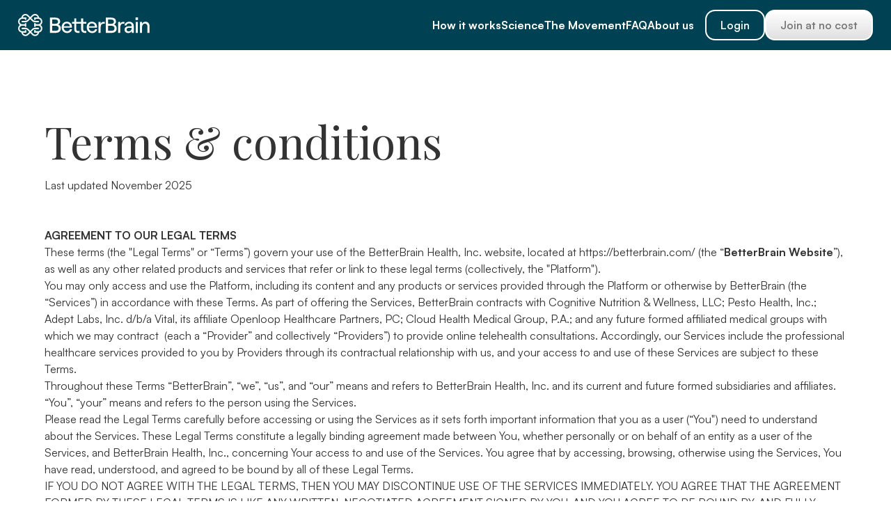

--- FILE ---
content_type: text/html; charset=utf-8
request_url: https://www.betterbrain.com/terms
body_size: 27579
content:
<!DOCTYPE html><!-- Last Published: Tue Feb 03 2026 19:11:47 GMT+0000 (Coordinated Universal Time) --><html data-wf-domain="www.betterbrain.com" data-wf-page="663a9679b6da5c29ac571544" data-wf-site="64df9db62647bfce015031c1" lang="en"><head><meta charset="utf-8"/><title>Terms</title><meta content="Terms" property="og:title"/><meta content="Terms" property="twitter:title"/><meta content="width=device-width, initial-scale=1" name="viewport"/><link href="https://cdn.prod.website-files.com/64df9db62647bfce015031c1/css/betterbrain-vcf-prod.webflow.shared.1bf6e6ad4.min.css" rel="stylesheet" type="text/css" integrity="sha384-G/bmrUWvzYPQBznTU4xzPgk4HY3ajejDCMdqaKeSgwxSO1Fx91tZfJEyTP+01Rr3" crossorigin="anonymous"/><style>html.w-mod-js:not(.w-mod-ix3) :is([data-text="heading"], .popup_background-overlay, .mission-vision-card_content.theme-light-gradient.shadow-small, .jr-section_cofounders, [data-text="subheading"], .jr-value_card.theme-dark-gradient.shadow-medium, [data-cards="slide-in"]) {visibility: hidden !important;}</style><link href="https://fonts.googleapis.com" rel="preconnect"/><link href="https://fonts.gstatic.com" rel="preconnect" crossorigin="anonymous"/><script src="https://ajax.googleapis.com/ajax/libs/webfont/1.6.26/webfont.js" type="text/javascript"></script><script type="text/javascript">WebFont.load({  google: {    families: ["Open Sans:300,300italic,400,400italic,600,600italic,700,700italic,800,800italic","Playfair Display:300,400,500,600,700"]  }});</script><script type="text/javascript">!function(o,c){var n=c.documentElement,t=" w-mod-";n.className+=t+"js",("ontouchstart"in o||o.DocumentTouch&&c instanceof DocumentTouch)&&(n.className+=t+"touch")}(window,document);</script><link href="https://cdn.prod.website-files.com/64df9db62647bfce015031c1/655cecbe416b83c148718838_BB%20logo%20cyan_32.svg" rel="shortcut icon" type="image/x-icon"/><link href="https://cdn.prod.website-files.com/64df9db62647bfce015031c1/655cecc32c2c779ff7eb7729_BB%20logo%20cyan_256.svg" rel="apple-touch-icon"/><link href="https://www.betterbrain.com/terms" rel="canonical"/><script async="" src="https://www.googletagmanager.com/gtag/js?id=G-T5JH2T4D8F"></script><script type="text/javascript">window.dataLayer = window.dataLayer || [];function gtag(){dataLayer.push(arguments);}gtag('set', 'developer_id.dZGVlNj', true);gtag('js', new Date());gtag('config', 'G-T5JH2T4D8F');</script><!-- Google Tag Manager -->
<script>(function(w,d,s,l,i){w[l]=w[l]||[];w[l].push({'gtm.start':
new Date().getTime(),event:'gtm.js'});var f=d.getElementsByTagName(s)[0],
j=d.createElement(s),dl=l!='dataLayer'?'&l='+l:'';j.async=true;j.src=
'https://www.googletagmanager.com/gtm.js?id='+i+dl;f.parentNode.insertBefore(j,f);
})(window,document,'script','dataLayer','GTM-PW6PF324');</script>
<!-- End Google Tag Manager -->

<!-- Meta -->

<meta name="facebook-domain-verification" content="zkykjgl60t2ntwdrl5c2ql6xkgq5g3" />

<!-- Meta Pixel Code -->
<script>
!function(f,b,e,v,n,t,s)
{if(f.fbq)return;n=f.fbq=function(){n.callMethod?
n.callMethod.apply(n,arguments):n.queue.push(arguments)};
if(!f._fbq)f._fbq=n;n.push=n;n.loaded=!0;n.version='2.0';
n.queue=[];t=b.createElement(e);t.async=!0;
t.src=v;s=b.getElementsByTagName(e)[0];
s.parentNode.insertBefore(t,s)}(window, document,'script',
'https://connect.facebook.net/en_US/fbevents.js');
fbq('init', '1115868729606720');
fbq('track', 'PageView');
</script>
<noscript><img height="1" width="1" style="display:none"
src="https://www.facebook.com/tr?id=1115868729606720&ev=PageView&noscript=1"
/></noscript>
<!-- End Meta Pixel Code -->


<script type="application/ld+json">
{
  "@context": "https://schema.org",
  "@type": "Organization",
  "name": "Better Brain",
  "url": "https://www.betterbrain.com/",
  "logo": "https://assets-global.website-files.com/64df9db62647bfce015031c1/65302afb3f76493a3c1fdb85_Brain%20logo%20white%20text%20bg-p-500.pn",
  "sameAs": [
    " https://www.instagram.com/betterbrain.health",
    " https://x.com/@BetterBrainCo",
    " https://www.facebook.com/people/BetterBrain-Health/61557388478736/ "
  ],
  "contactPoint": {
    "@type": "ContactPoint",
    "telephone": "#",
    "contactType": "Customer Service",
    "areaServed": "US",
    "availableLanguage": ["English"]
  }
}
</script>


<!-- Posthog code -->
<script>
    !function(t,e){var o,n,p,r;e.__SV||(window.posthog=e,e._i=[],e.init=function(i,s,a){function g(t,e){var o=e.split(".");2==o.length&&(t=t[o[0]],e=o[1]),t[e]=function(){t.push([e].concat(Array.prototype.slice.call(arguments,0)))}}(p=t.createElement("script")).type="text/javascript",p.crossOrigin="anonymous",p.async=!0,p.src=s.api_host.replace(".i.posthog.com","-assets.i.posthog.com")+"/static/array.js",(r=t.getElementsByTagName("script")[0]).parentNode.insertBefore(p,r);var u=e;for(void 0!==a?u=e[a]=[]:a="posthog",u.people=u.people||[],u.toString=function(t){var e="posthog";return"posthog"!==a&&(e+="."+a),t||(e+=" (stub)"),e},u.people.toString=function(){return u.toString(1)+".people (stub)"},o="init capture register register_once register_for_session unregister unregister_for_session getFeatureFlag getFeatureFlagPayload isFeatureEnabled reloadFeatureFlags updateEarlyAccessFeatureEnrollment getEarlyAccessFeatures on onFeatureFlags onSessionId getSurveys getActiveMatchingSurveys renderSurvey canRenderSurvey getNextSurveyStep identify setPersonProperties group resetGroups setPersonPropertiesForFlags resetPersonPropertiesForFlags setGroupPropertiesForFlags resetGroupPropertiesForFlags reset get_distinct_id getGroups get_session_id get_session_replay_url alias set_config startSessionRecording stopSessionRecording sessionRecordingStarted captureException loadToolbar get_property getSessionProperty createPersonProfile opt_in_capturing opt_out_capturing has_opted_in_capturing has_opted_out_capturing clear_opt_in_out_capturing debug getPageViewId".split(" "),n=0;n<o.length;n++)g(u,o[n]);e._i.push([i,s,a])},e.__SV=1)}(document,window.posthog||[]);
    posthog.init('phc_NxdU1YTyGyOdBhVpQra7I8hfCGjD58ZkSXQnLAyRNhG', {
        api_host: 'https://us.i.posthog.com',
        person_profiles: 'always', 
    })
</script>

<style>
/* Hide navigation items with data-nav="full" when in minimal mode */
body.minimal-nav-mode [data-nav="full"] {
    display: none !important;
}
  .navbar_container { opacity: 0; }
  /* Navbar */
.nav-force-show { display: flex !important; }
.nav-force-hide { display: none !important; }
.foot-force-show { display: block !important; }
.foot-force-hide { display: none !important; }

</style>

</head><body><div class="page-wrapper timeline-on-page"><div class="global-styles w-embed"><style>

/* Make text look crisper and more legible in all browsers */
body {
  -webkit-font-smoothing: antialiased;
  -moz-osx-font-smoothing: grayscale;
  font-smoothing: antialiased;
  text-rendering: optimizeLegibility;
}

/* Focus state style for keyboard navigation for the focusable elements */
*[tabindex]:focus-visible,
  input[type="file"]:focus-visible {
   outline: 0.125rem solid #4d65ff;
   outline-offset: 0.125rem;
}

/* Get rid of top margin on first element in any rich text element */
.w-richtext > :not(div):first-child, .w-richtext > div:first-child > :first-child {
  margin-top: 0 !important;
}

/* Get rid of bottom margin on last element in any rich text element */
.w-richtext>:last-child, .w-richtext ol li:last-child, .w-richtext ul li:last-child {
	margin-bottom: 0 !important;
}

/* Prevent all click and hover interaction with an element */
.pointer-events-off {
	pointer-events: none;
}

/* Enables all click and hover interaction with an element */
.pointer-events-on {
  pointer-events: auto;
}

/* Create a class of .div-square which maintains a 1:1 dimension of a div */
.div-square::after {
	content: "";
	display: block;
	padding-bottom: 100%;
}

/* Make sure containers never lose their center alignment */
.container-medium,.container-small, .container-large {
	margin-right: auto !important;
  margin-left: auto !important;
}

/* 
Make the following elements inherit typography styles from the parent and not have hardcoded values. 
Important: You will not be able to style for example "All Links" in Designer with this CSS applied.
Uncomment this CSS to use it in the project. Leave this message for future hand-off.
*/
/*
a,
.w-input,
.w-select,
.w-tab-link,
.w-nav-link,
.w-dropdown-btn,
.w-dropdown-toggle,
.w-dropdown-link {
  color: inherit;
  text-decoration: inherit;
  font-size: inherit;
}
*/

/* Apply "..." after 3 lines of text */
.text-style-3lines {
	display: -webkit-box;
	overflow: hidden;
	-webkit-line-clamp: 3;
	-webkit-box-orient: vertical;
}

/* Apply "..." after 2 lines of text */
.text-style-2lines {
	display: -webkit-box;
	overflow: hidden;
	-webkit-line-clamp: 2;
	-webkit-box-orient: vertical;
}

/* Adds inline flex display */
.display-inlineflex {
  display: inline-flex;
}

/* These classes are never overwritten */
.hide {
  display: none !important;
}

@media screen and (max-width: 991px) {
    .hide, .hide-tablet {
        display: none !important;
    }
}
  @media screen and (max-width: 767px) {
    .hide-mobile-landscape{
      display: none !important;
    }
}
  @media screen and (max-width: 479px) {
    .hide-mobile{
      display: none !important;
    }
}
 
.margin-0 {
  margin: 0rem !important;
}
  
.padding-0 {
  padding: 0rem !important;
}

.spacing-clean {
padding: 0rem !important;
margin: 0rem !important;
}

.margin-top {
  margin-right: 0rem !important;
  margin-bottom: 0rem !important;
  margin-left: 0rem !important;
}

.padding-top {
  padding-right: 0rem !important;
  padding-bottom: 0rem !important;
  padding-left: 0rem !important;
}
  
.margin-right {
  margin-top: 0rem !important;
  margin-bottom: 0rem !important;
  margin-left: 0rem !important;
}

.padding-right {
  padding-top: 0rem !important;
  padding-bottom: 0rem !important;
  padding-left: 0rem !important;
}

.margin-bottom {
  margin-top: 0rem !important;
  margin-right: 0rem !important;
  margin-left: 0rem !important;
}

.padding-bottom {
  padding-top: 0rem !important;
  padding-right: 0rem !important;
  padding-left: 0rem !important;
}

.margin-left {
  margin-top: 0rem !important;
  margin-right: 0rem !important;
  margin-bottom: 0rem !important;
}
  
.padding-left {
  padding-top: 0rem !important;
  padding-right: 0rem !important;
  padding-bottom: 0rem !important;
}
  
.margin-horizontal {
  margin-top: 0rem !important;
  margin-bottom: 0rem !important;
}

.padding-horizontal {
  padding-top: 0rem !important;
  padding-bottom: 0rem !important;
}

.margin-vertical {
  margin-right: 0rem !important;
  margin-left: 0rem !important;
}
  
.padding-vertical {
  padding-right: 0rem !important;
  padding-left: 0rem !important;
}

</style></div><div data-animation="default" class="navbar_new employers w-nav" data-easing2="ease" fs-scrolldisable-element="smart-nav" data-easing="ease" data-wf--navbar-new--variant="base" data-collapse="medium" data-w-id="55506f58-a9f7-06e0-75a7-be7f0ac98c1a" role="banner" data-duration="400"><div class="navbar_container"><div class="nav_logo-container"><a href="/" class="nav_logo-link w-inline-block"><img src="https://cdn.prod.website-files.com/64df9db62647bfce015031c1/689cc83ea623d59472e55c4e_bb-nav-logo.svg" loading="lazy" alt="" class="nav_logo-img"/></a><div class="nav_logo-beta is-hidden"><div class="padding-xsmall is-horizontal"><div><strong>Beta</strong></div></div></div></div><div id="w-node-_86b55207-047d-3d32-0c07-67f37d44796c-0ac98c1a" class="nav_logo-container-right"><nav role="navigation" class="navbar_menu is-page-height-tablet w-nav-menu"><div class="mobile-nav"><div class="navbar_menu-link-wrapper"><a href="/how-it-works" data-nav="full" class="nav-link_mobile w-nav-link">How it works</a><a href="/ptau217" data-nav="full" id="w-node-a182fa77-ea64-24d8-2a60-676f9535f3ee-0ac98c1a" class="nav-link_mobile is-hidden w-nav-link">pTau-217</a><a href="/science" data-nav="full" class="nav-link_mobile w-nav-link">Science</a><a href="https://movement.betterbrain.com/" data-nav="full" class="nav-link_mobile w-nav-link">The Movement</a><a href="/how-it-works#section-faq" data-nav="full" class="nav-link_mobile w-nav-link">FAQ</a><a href="/about-us" class="nav-link_mobile nav-about w-nav-link">About us</a></div></div><div class="mobile-menu_buttons"><div class="margin-large margin-top"><div class="navbar_button-wrapper hide-desktop"><a href="/pricing" class="button border-green is-mobile-main w-button">Start today</a><a href="https://app.betterbrain.com" class="button is-secondary is-mobile-main w-button">Login</a></div></div></div></nav><div class="navbar_button-wrapper hide-tablet"><a data-nav="full" href="https://app.betterbrain.com" class="jr-button is-secondary is-small is-alternate w-button">Login</a><a href="/pricing" class="jr-button is-alternate is-small nav-pricing w-button">Join at no cost</a></div></div><div class="navbar_button-group jr-button-group"><a data-wf--alternate-btn---small--variant="tertiary" href="/pricing" class="jr-alternate-button-component-small w-variant-c2267dd5-29d6-0be3-51a7-92d5c6548223 w-inline-block"><div>Join Today</div></a><div class="jr-button is-secondary is-alternate is-small is-nav w-nav-button"><div>Menu</div></div></div></div></div><div data-animation="default" class="navbar_new-landing employers w-nav" data-easing2="ease" fs-scrolldisable-element="smart-nav" data-easing="ease" data-collapse="medium" data-w-id="fbea83fd-8fa2-588f-4c9e-41b92afe67d3" role="banner" data-duration="400"><div class="navbar_container"><div class="nav_logo-container"><a href="/insurance" class="nav_logo-link w-inline-block"><img loading="lazy" src="https://cdn.prod.website-files.com/64df9db62647bfce015031c1/689cc83ea623d59472e55c4e_bb-nav-logo.svg" alt="" class="nav_logo-img"/></a><div class="nav_logo-beta is-hidden"><div class="padding-xsmall is-horizontal"><div><strong>Beta</strong></div></div></div></div><div id="w-node-fbea83fd-8fa2-588f-4c9e-41b92afe67dd-2afe67d3" class="nav_logo-container-right"><nav role="navigation" class="navbar_menu is-page-height-tablet w-nav-menu"><div class="mobile-nav"><div class="navbar_menu-link-wrapper is-landing"><a href="/science" data-nav="full" class="nav-link_mobile w-nav-link">Science</a><a href="/about-us" class="nav-link_mobile nav-about w-nav-link">About us</a><a href="https://movement.betterbrain.com/" data-nav="full" class="nav-link_mobile w-nav-link">The Movement</a></div></div><div class="mobile-menu_buttons"><div class="margin-large margin-top"><div class="navbar_button-wrapper hide-desktop"><a href="https://app.betterbrain.com/insurance-registration" class="button border-green is-mobile-main w-button">Start today</a></div></div></div></nav><div class="navbar_button-wrapper hide-tablet"><a href="https://app.betterbrain.com/insurance-registration" class="jr-button is-alternate is-small nav-pricing w-button">Start today</a></div></div><div class="navbar_button-group jr-button-group"><a data-wf--alternate-btn---small--variant="tertiary" href="https://app.betterbrain.com/insurance-registration" class="jr-alternate-button-component-small w-variant-c2267dd5-29d6-0be3-51a7-92d5c6548223 w-inline-block"><div>Join Today</div></a><div class="jr-button is-secondary is-alternate is-small is-nav w-nav-button"><div>Menu</div></div></div></div></div><div class="section-privacy-main"><div class="padding-global"><div class="jr-container-large"><div class="padding-huge is-vertical"><h1>Terms &amp; conditions<br/></h1><div class="spacer-small"></div><div>Last updated November 2025</div><div class="spacer-large"></div><div class="terms w-richtext"><p><strong>AGREEMENT TO OUR LEGAL TERMS</strong></p><p>These terms (the &quot;Legal Terms&quot; or “Terms”) govern your use of the BetterBrain Health, Inc. website, located at https://betterbrain.com/ (the “<strong>BetterBrain</strong> <strong>Website</strong>”), as well as any other related products and services that refer or link to these legal terms (collectively, the &quot;Platform&quot;).</p><p>You may only access and use the Platform, including its content and any products or services provided through the Platform or otherwise by BetterBrain (the “Services”) in accordance with these Terms. As part of offering the Services, BetterBrain contracts with Cognitive Nutrition &amp; Wellness, LLC; Pesto Health, Inc.; Adept Labs, Inc. d/b/a Vital, its affiliate Openloop Healthcare Partners, PC; Cloud Health Medical Group, P.A.; and any future formed affiliated medical groups with which we may contract  (each a “Provider” and collectively “Providers”) to provide online telehealth consultations. Accordingly, our Services include the professional healthcare services provided to you by Providers through its contractual relationship with us, and your access to and use of these Services are subject to these Terms.</p><p>Throughout these Terms “BetterBrain”, “we”, “us”, and “our” means and refers to BetterBrain Health, Inc. and its current and future formed subsidiaries and affiliates. “You”, “your” means and refers to the person using the Services.</p><p>Please read the Legal Terms carefully before accessing or using the Services as it sets forth important information that you as a user (“You&quot;) need to understand about the Services. These Legal Terms constitute a legally binding agreement made between You, whether personally or on behalf of an entity as a user of the Services, and BetterBrain Health, Inc., concerning Your access to and use of the Services. You agree that by accessing, browsing, otherwise using the Services, You have read, understood, and agreed to be bound by all of these Legal Terms. </p><p>IF YOU DO NOT AGREE WITH THE LEGAL TERMS, THEN YOU MAY DISCONTINUE USE OF THE SERVICES IMMEDIATELY. YOU AGREE THAT THE AGREEMENT FORMED BY THESE LEGAL TERMS IS LIKE ANY WRITTEN, NEGOTIATED AGREEMENT SIGNED BY YOU, AND YOU AGREE TO BE BOUND BY, AND FULLY COMPLY WITH, ITS TERMS. YOU REPRESENT AND WARRANT THAT YOU HAVE ALL NECESSARY RIGHTS, POWER, AND AUTHORITY TO ENTER INTO THIS AGREEMENT AND TO PERFORM AND OTHERWISE DISCHARGE ALL OF YOUR OBLIGATIONS HEREUNDER, WHETHER ON BEHALF OF YOURSELF OR ANY ENTITY THAT YOU REPRESENT.</p><p>Supplemental terms and conditions or documents that may be posted on the Services from time to time are hereby expressly incorporated herein by reference. We reserve the right, in our sole discretion, to make changes or modifications to these Legal Terms at any time and for any reason. We will alert You about any changes by updating the &quot;Last updated&quot; date of these Legal Terms, and You waive any right to receive specific notice of each such change. It is Your responsibility to periodically review these Legal Terms to stay informed of updates. You will be subject to and will be deemed to have been made aware of and to have accepted, the changes in any revised Legal Terms by Your continued use of the Services after the date such revised Legal Terms are posted.  </p><p>The Services are intended for users who are at least 18 years old. Persons under the age of 18 are not permitted to use or register for the Services. By using and accepting the Terms of the Services You are representing that you satisfy the eligibility requirements and agree to comply with all applicable United States laws and regulations, which may change from time to time.</p><p>We recommend that You print a copy of these Legal Terms for Your records.</p><p><strong>1. OUR SERVICES</strong></p><p>The Services offered by Company and Your actions as a user of the Services are intended to comply with all applicable laws and regulations at the federal, state, and local levels in the United States (collectively, “Applicable Law”).  </p><p>We provide personalized brain health assessments and health support services through data analysis to individuals who are concerned about dementia and cognitive decline. Our Services utilize and provide access to certain third-party services from the Providers in the diagnostic screening, genetic testing, telehealth, and cognitive testing spaces. </p><p>You will be able to provide information about yourself through interactive question and answer or information submission functions on the BetterBrain Website and may be connected with the Providers through hyperlinks that allow you to communicate and interact directly to ask questions or discuss your testing results and access healthcare services.</p><p>We do not control or influence the testing results or healthcare services offered by the Providers, the practice of medicine through telehealth services, or any other medical care or treatment that is provided to You. By accepting the Terms, you acknowledge and agree that BetterBrain is not a healthcare provider and that in using the Services, you are not entering into a provider-patient relationship with BetterBrain. You acknowledge that it is Your responsibility to consult Your medical provider as appropriate for any Provider healthcare, diagnosis, testing, or treatment relating to any medical condition and agree that you will not hold BetterBrain or its affiliates responsible in any way for any loss, injury, or claim of any kind in relation to services provided by Providers or for failure to consult a healthcare professional regarding medical diagnoses or treatment based on obtaining testing results or use of the Services. </p><p>The Services, as shown on the BetterBrain Website, are not currently intended for use outside of the United States in any foreign jurisdiction. The information provided when using the Services is not intended for distribution to or use by any person or entity in any jurisdiction or country where such distribution or use would be contrary to such law or regulation which would subject Company to any registration requirement within such jurisdiction or country. </p><p><strong>2. INTELLECTUAL PROPERTY RIGHTS</strong></p><p><strong>Our intellectual property</strong></p><p>We are the owner or the licensee of all intellectual property rights in our Services, including all source code, databases, functionality, software, website designs, audio, video, text, photographs, and graphics in the Services (collectively, the &quot;Content&quot;), as well as the trademarks, service marks, and logos contained therein (the &quot;Marks&quot;).</p><p>Our Content and Marks are protected by copyright and trademark laws (and various other intellectual property rights and unfair competition laws) and treaties in the United States and around the world. Any unauthorized use of any Content or Marks is prohibited and may be prosecuted to the fullest extent of the law.  No licenses, express or implied, are granted by us to you under any patent, copyright, trademark, trade secret, or other intellectual property right of BetterBrain and all such rights are reserved and retained by BetterBrain.  ALL RIGHTS RESERVED.</p><p>The Content and Marks are provided in or through the Services &quot;AS IS&quot; for your personal, non-commercial use only.</p><p><strong>Your use of our Services</strong></p><p>Subject to your compliance with these Legal Terms, including the &quot;PROHIBITED ACTIVITIES&quot; section below, we grant you a non-exclusive, non-transferable, revocable license to:</p><ul role="list"><li>access the Services; and</li><li>download or print a copy of any portion of the Content to which you have properly gained access.</li></ul><p>The Services are intended solely for your personal, non-commercial use.</p><p>Except as set out in this section or elsewhere in our Legal Terms, no part of the Services and no Content or Marks may be copied, reproduced, aggregated, republished, uploaded, posted, publicly displayed, encoded, translated, transmitted, distributed, sold, licensed, or otherwise exploited for any commercial purpose whatsoever, without our express prior written permission.</p><p>If you wish to make any use of the Services, Content, or Marks other than as set out in this section or elsewhere in our Legal Terms, please address your request to: legal@betterbrain.com. If we ever grant you the permission to post, reproduce, or publicly display any part of our Services or Content, you must identify us as the owners or licensors of the Services, Content, or Marks and ensure that any copyright or proprietary notice appears or is visible on posting, reproducing, or displaying our Content.</p><p>We reserve all rights not expressly granted to you in and to the Services, Content, and Marks.</p><p>Any breach of these Intellectual Property Rights will constitute a material breach of our Legal Terms and your right to use our Services will terminate immediately.</p><p><strong>AI-based Services:</strong> By accessing certain features, you may interact with AI-powered tools, including our proprietary assistant “BeBe.” These tools are designed to provide general educational guidance based on your inputs and publicly available information but do not offer medical advice or diagnoses. All such features are informational only and not a substitute for professional advice from a qualified provider.</p><p>We may use de-identified or aggregated data to improve the performance of these tools. Any identifiable health data will be used only in accordance with our Privacy Notice and applicable privacy laws, including with your explicit consent or authorization where so required.</p><p><strong>3. USER REPRESENTATIONS AND RESPONSIBILITIES</strong></p><p>By using the Services, You represent and warrant that: (1) all registration information you submit will be true, accurate, current, and complete; (2) you will maintain the accuracy of such information and promptly update such registration information as necessary; (3) you have the legal capacity and you agree to comply with these Legal Terms; (4) you are not a minor in the jurisdiction in which you reside; (5) you will not access the Services through automated or non-human means, whether through a bot, script or otherwise; (6) you will not use the Services for any illegal or unauthorized purpose; and (7) your use of the Services will not violate any Applicable Law.</p><p>If You provide any information that is untrue, inaccurate, not current, or incomplete, we have the right to suspend or terminate your account and refuse any and all current or future use of the Services (or any portion thereof).</p><p>You represent and warrant that: you will use the Services under these Legal Terms in compliance with all Applicable Law; you are not (i) located in a country subject to a U.S. Government embargo, or designated by the U.S. Government as a “terrorist supporting” country, or (ii) listed on any U.S. Government list of prohibited or restricted parties; and all information you provide in connection with your access to or use of the Services is true, accurate, and complete to the best of your knowledge.</p><p><strong>4. USER REGISTRATION</strong></p><p>You may be required to register to use the Services. You agree to keep your password confidential and will be responsible for all use of your account and password. We reserve the right to remove, reclaim, or change a username you select if we determine, in our sole discretion, that such username is inappropriate, obscene, or otherwise objectionable.</p><p><strong>5. PURCHASES AND PAYMENT</strong></p><p>You agree to provide current, complete, and accurate purchase and account information for all purchases made via the Services. You further agree to promptly update account and payment information, including email address, payment method, and payment card expiration date, so that we can complete your transactions and contact you as needed. Sales tax will be added to the price of purchases as deemed required by us. We may change prices at any time. All payments shall be in U.S. dollars.</p><p>You agree to pay all charges at the prices then in effect for your purchases and any applicable shipping fees, and you authorize us to charge your chosen payment provider for any such amounts upon placing your order. We reserve the right to correct any errors or mistakes in pricing, even if we have already requested or received payment. The Services that are not considered healthcare services shall be offered and provided on an out-of-pocket cost basis and not intended for coverage or reimbursement through any federal, state, or private payor healthcare insurance plans or programs, including any HSA or FSA credit cards or plans. However, Your use of Provider services which are obtained directly with such parties may be billed and processed separately. </p><p>We reserve the right to refuse any order placed through the Services. We may, in our sole discretion, limit or cancel quantities purchased per person, per household, or per order. These restrictions may include orders placed by or under the same customer account, the same payment method, and/or orders that use the same billing or shipping address. We reserve the right to limit or prohibit orders that, in our sole judgment, appear to be placed by dealers, resellers, or distributors.</p><p><strong>6. PROHIBITED ACTIVITIES</strong></p><p>You may not access or use the Services for any purpose other than that for which we make the Services available. The Services may not be used in connection with any commercial endeavors except those that are specifically endorsed or approved by us.</p><p>As a user of the Services, You agree not to:</p><ul role="list"><li>Systematically retrieve data or other content from the Services to create or compile, directly or indirectly, a collection, compilation, database, or directory without written permission from us.</li><li>Trick, defraud, or mislead us and other users, especially in any attempt to learn sensitive account information such as user passwords.</li><li>Circumvent, disable, or otherwise interfere with security-related features of the Services, including features that prevent or restrict the use or copying of any Content or enforce limitations on the use of the Services and/or the Content contained therein.</li><li>Disparage, tarnish, or otherwise harm, in our opinion, us and/or the Services.</li><li>Use any information obtained from the Services in order to harass, abuse, or harm another person.</li><li>Make improper use of our support services or submit false reports of abuse or misconduct.</li><li>Use the Services in a manner inconsistent with any Applicable Law.</li><li>Engage in unauthorized framing of or linking to the Services.</li><li>Upload or transmit (or attempt to upload or to transmit) viruses, Trojan horses, or other material, including excessive use of capital letters and spamming (continuous posting of repetitive text), that interferes with any party’s uninterrupted use and enjoyment of the Services or modifies, impairs, disrupts, alters, or interferes with the use, features, functions, operation, or maintenance of the Services.</li><li>Engage in any automated use of the system, such as using scripts to send comments or messages, or using any data mining, robots, or similar data gathering and extraction tools.</li><li>Delete the copyright or other proprietary rights notice from any Content.</li><li>Attempt to impersonate another user or person or use the username of another user.</li><li>Upload or transmit (or attempt to upload or to transmit) any material that acts as a passive or active information collection or transmission mechanism, including without limitation, clear graphics interchange formats (&quot;gifs&quot;), 1×1 pixels, web bugs, cookies, or other similar devices (sometimes referred to as &quot;spyware&quot; or &quot;passive collection mechanisms&quot; or &quot;pcms&quot;).</li><li>Interfere with, disrupt, or create an undue burden on the Services or the networks or services connected to the Services.</li><li>Harass, annoy, intimidate, or threaten any of our employees or agents engaged in providing any portion of the Services to you.</li><li>Attempt to bypass any measures of the Services designed to prevent or restrict access to the Services, or any portion of the Services.</li><li>Copy or adapt the Services&#x27; software, including but not limited to Flash, PHP, HTML, JavaScript, or other code.</li><li>Decipher, decompile, disassemble, or reverse engineer any of the software comprising or in any way making up a part of the Services.</li><li>Use, launch, develop, or distribute any automated system, including without limitation, any spider, robot, cheat utility, scraper, or offline reader that accesses the Services, or use or launch any unauthorized script or other software.</li><li>Use a buying agent or purchasing agent to make purchases on the Services.</li><li>Make any unauthorized use of the Services, including collecting usernames and/or email addresses of users by electronic or other means for the purpose of sending unsolicited email, or creating user accounts by automated means or under false pretenses.</li><li>Use the Services as part of any effort to compete with us or otherwise use the Services and/or the Content for any revenue-generating endeavor or commercial enterprise.</li></ul><p><strong>7. THIRD-PARTY WEBSITES AND CONTENT</strong></p><p>The Services may contain (or you may be sent via the App) links to other websites (&quot;Third-Party Websites&quot;) as well as articles, photographs, text, graphics, pictures, designs, music, sound, video, information, applications, software, and other content or items belonging to or originating from third parties (&quot;Third-Party Content&quot;). Such Third-Party Websites and Third-Party Content are not investigated, monitored, or checked for accuracy, appropriateness, or completeness by us, and we are not responsible for any Third-Party Websites accessed through the Services or any Third-Party Content posted on, available through, or installed from the Services, including the content, accuracy, offensiveness, opinions, reliability, privacy practices, or other policies of or contained in the Third-Party Websites or the Third-Party Content. Inclusion of, linking to, or permitting the use or installation of any Third-Party Websites or any Third-Party Content does not imply approval or endorsement thereof by us. If you decide to leave the Services and access the Third-Party Websites or to use or install any Third-Party Content, you do so at your own risk, and you should be aware these Legal Terms no longer govern. You should review the applicable terms and policies, including privacy and data gathering practices, of any website to which you navigate from the Services or relating to any applications you use or install from the Services. Any purchases you make through Third-Party Websites will be through other websites and from other companies, and we take no responsibility whatsoever in relation to such purchases which are exclusively between you and the applicable third party. You agree and acknowledge that we do not endorse the products or services offered on Third-Party Websites and you shall hold us blameless from any harm caused by your purchase of such products or services. Additionally, You shall hold us blameless from any losses sustained by you or harm caused to you relating to or resulting in any way from any Third-Party Content or any contact with Third-Party Websites.</p><p><strong>8. SERVICES MANAGEMENT</strong></p><p>We reserve the right, but not the obligation, to: (1) monitor the Services for violations of these Legal Terms; (2) take appropriate legal action against anyone who, in our sole discretion, violates the law or these Legal Terms, including without limitation, reporting such user to law enforcement authorities; (3) in our sole discretion and without limitation, notice, or liability, to remove from the Services or otherwise disable all files and content that are excessive in size or are in any way burdensome to our systems; and (4) otherwise manage the Services in a manner designed to protect our rights and property and to facilitate the proper functioning of the Services.</p><p><strong>9. PRIVACY NOTICE</strong></p><p>We care about data privacy and security. We are committed to respecting the privacy of the personal information of the individuals with whom we interact. By using the Services, you agree to be bound by our Privacy Notice for the Services, which is incorporated into these Legal Terms. </p><p>In using the Services, you are creating a direct relationship with us and Your access to the Services as a user will provide us with certain contact, billing, and other personal information that we may use and disclose only in accordance with our Privacy Notice and Applicable Law. Please review the <a href="https://www.betterbrain.com/privacy-policy">Privacy Notice</a> for more information on how we protect your information and your rights under Applicable Law.</p><p><strong>10. TERM AND TERMINATION</strong></p><p>These Legal Terms shall remain in full force and effect while you use the Services. </p><p>WITHOUT LIMITING ANY OTHER PROVISION OF THESE LEGAL TERMS, WE RESERVE THE RIGHT TO, IN OUR SOLE DISCRETION AND WITHOUT NOTICE OR LIABILITY, DENY ACCESS TO AND USE OF THE SERVICES (INCLUDING BLOCKING CERTAIN IP ADDRESSES), TO ANY PERSON FOR ANY REASON OR FOR NO REASON, INCLUDING WITHOUT LIMITATION FOR BREACH OF ANY REPRESENTATION, WARRANTY, OR COVENANT CONTAINED IN THESE LEGAL TERMS OR OF ANY APPLICABLE LAW OR REGULATION. WE MAY TERMINATE YOUR USE OR PARTICIPATION IN THE SERVICES OR DELETE YOUR ACCOUNT AND ANY CONTENT OR INFORMATION THAT YOU POSTED AT ANY TIME, WITHOUT WARNING, IN OUR SOLE DISCRETION.</p><p>If we terminate or suspend your account for any reason, you are prohibited from registering and creating a new account under your name, a fake or borrowed name, or the name of any third party, even if you may be acting on behalf of the third party. In addition to terminating or suspending your account, we reserve the right to take appropriate legal action, including without limitation pursuing civil, criminal, and injunctive redress.</p><p><strong>11. MODIFICATIONS AND INTERRUPTIONS</strong></p><p>We reserve the right to change, modify, or remove the contents of the Services at any time or for any reason at our sole discretion without notice. However, we have no obligation to update any information on our Services. We will not be liable to you or any third party for any modification, price change, suspension, or discontinuance of the Services.</p><p>We cannot guarantee the Services will be available at all times. We may experience hardware, software, or other problems or need to perform maintenance related to the Services, resulting in interruptions, delays, or errors. We reserve the right to change, revise, update, suspend, discontinue, or otherwise modify the Services at any time or for any reason without notice to you. You agree that we have no liability whatsoever for any loss, damage, or inconvenience caused by your inability to access or use the Services during any downtime or discontinuance of the Services. Nothing in these Legal Terms will be construed to obligate us to maintain and support the Services or to supply any corrections, updates, or releases in connection therewith.</p><p><strong>12. GOVERNING LAW</strong></p><p>These Legal Terms and your use of the Services are governed by and construed in accordance with the laws of the State of Delaware applicable to agreements made and to be entirely performed within the State of Delaware, without regard to its conflict of law principles.</p><p><strong>13. DISPUTE RESOLUTION</strong></p><p><strong>Informal Negotiations</strong></p><p>To expedite resolution and control the cost of any dispute, controversy, or claim related to these Legal Terms (each a &quot;Dispute&quot; and collectively, the &quot;Disputes&quot;) brought by either You or us (individually, a &quot;Party&quot; and collectively, the &quot;Parties&quot;), the Parties agree to first attempt to negotiate any Dispute (except those Disputes expressly provided below) informally for at least thirty (30) days before initiating arbitration. Such informal negotiations commence upon written notice from one Party to the other Party.</p><p><strong>Binding Arbitration</strong></p><p>If the Parties are unable to resolve a Dispute through informal negotiations, the Dispute (except those Disputes expressly excluded below) will be finally and exclusively resolved by binding arbitration. YOU UNDERSTAND THAT WITHOUT THIS PROVISION, YOU WOULD HAVE THE RIGHT TO SUE IN COURT AND HAVE A JURY TRIAL. The arbitration shall be commenced and conducted under the Commercial Arbitration Rules of the American Arbitration Association (&quot;AAA&quot;) and, where appropriate, the AAA’s Supplementary Procedures for Consumer Related Disputes (&quot;AAA Consumer Rules&quot;), both of which are available at the American Arbitration Association (AAA) website. Your arbitration fees and your share of arbitrator compensation shall be governed by the AAA Consumer Rules and, where appropriate, limited by the AAA Consumer Rules. If such costs are determined by the arbitrator to be excessive, we will pay all arbitration fees and expenses. The arbitration may be conducted in person, through the submission of documents, by phone, or online. The arbitrator will make a decision in writing, but need not provide a statement of reasons unless requested by either Party. The arbitrator must follow Applicable Law, and any award may be challenged if the arbitrator fails to do so. Except where otherwise required by the applicable AAA rules or Applicable Law, the arbitration will take place in the State of New York of the United States. Except as otherwise provided herein, the Parties may litigate in court to compel arbitration, stay proceedings pending arbitration, or to confirm, modify, vacate, or enter judgment on the award entered by the arbitrator.</p><p>If for any reason, a Dispute proceeds in court rather than arbitration, each part hereby submits to the exclusive jurisdiction of the state and federal courts located in the city of New York, Borough of Manhattan and the Parties hereby consent to, and waive all defenses of lack of personal jurisdiction, and forum non conveniens with respect to venue and jurisdiction in such state and federal courts. Application of the United Nations Convention on Contracts for the International Sale of Goods and the Uniform Computer Information Transaction Act (UCITA) are excluded from these Legal Terms.</p><p>In no event shall any Dispute brought by either Party related in any way to the Services be commenced more than one (1) years after the cause of action arose. If this provision is found to be illegal or unenforceable, then neither Party will elect to arbitrate any Dispute falling within that portion of this provision found to be illegal or unenforceable and such Dispute shall be decided by a court of competent jurisdiction within the courts listed for jurisdiction above, and the Parties agree to submit to the personal jurisdiction of that court.</p><p><strong>Restrictions</strong></p><p>The Parties agree that any arbitration shall be limited to the Dispute between the Parties individually. To the full extent permitted by law, (a) no arbitration shall be joined with any other proceeding; (b) there is no right or authority for any Dispute to be arbitrated on a class-action basis or to utilize class action procedures; and (c) there is no right or authority for any Dispute to be brought in a purported representative capacity on behalf of the general public or any other persons.</p><p><strong>Class Action, Class Arbitration, and Jury Trial Waiver</strong></p><p>You and we further agree that any arbitration shall be conducted in our respective individual capacities only and not as a class action, and you and we each expressly waive our respective right to file a class action or seek relief on a class basis.  If any court or arbitrator determines that the class action waiver set forth in this paragraph is void or unenforceable for any reason or that an arbitration can proceed on a class basis, then the arbitration agreement set forth in this section shall be deemed null and void in its entirety and the parties shall be deemed to have not agreed to arbitrate disputes.</p><p><strong>Exceptions to Informal Negotiations and Arbitration</strong></p><p>The Parties agree that the following Disputes are not subject to the above provisions concerning informal negotiations binding arbitration: (a) any Disputes seeking to enforce or protect, or concerning the validity of, any of the intellectual property rights of a Party; (b) any Dispute related to, or arising from, allegations of theft, piracy, invasion of privacy, or unauthorized use; and (c) any claim for injunctive relief. If this provision is found to be illegal or unenforceable, then neither Party will elect to arbitrate any Dispute falling within that portion of this provision found to be illegal or unenforceable and such Dispute shall be decided by a court of competent jurisdiction within the courts listed for jurisdiction above, and the Parties agree to submit to the personal jurisdiction of that court.</p><p><strong>14. CORRECTIONS</strong></p><p>There may be information on the Services that contains typographical errors, inaccuracies, or omissions, including descriptions, pricing, availability, and various other information. We reserve the right to correct any errors, inaccuracies, or omissions and to change or update the information on the Services at any time, without prior notice.</p><p><strong>15. DISCLAIMER</strong></p><p>THE SERVICES ARE PROVIDED ON AN AS-IS AND AS-AVAILABLE BASIS. YOU AGREE THAT YOUR USE OF THE SERVICES WILL BE AT YOUR SOLE RISK. TO THE FULLEST EXTENT PERMITTED BY LAW, WE DISCLAIM ALL WARRANTIES, EXPRESS OR IMPLIED, IN CONNECTION WITH THE SERVICES AND YOUR USE THEREOF, INCLUDING, WITHOUT LIMITATION, THE IMPLIED WARRANTIES OF MERCHANTABILITY, FITNESS FOR A PARTICULAR PURPOSE, AND NON-INFRINGEMENT. WE MAKE NO WARRANTIES OR REPRESENTATIONS ABOUT THE ACCURACY OR COMPLETENESS OF THE SERVICES&#x27; CONTENT OR THE CONTENT OF ANY WEBSITES OR MOBILE APPLICATIONS LINKED TO THE SERVICES AND WE WILL ASSUME NO LIABILITY OR RESPONSIBILITY FOR ANY (1) ERRORS, MISTAKES, OR INACCURACIES OF CONTENT AND MATERIALS, (2) PERSONAL INJURY OR PROPERTY DAMAGE, OF ANY NATURE WHATSOEVER, RESULTING FROM YOUR ACCESS TO AND USE OF THE SERVICES, (3) ANY UNAUTHORIZED ACCESS TO OR USE OF OUR SECURE SERVERS AND/OR ANY AND ALL PERSONAL INFORMATION AND/OR FINANCIAL INFORMATION STORED THEREIN, (4) ANY INTERRUPTION OR CESSATION OF TRANSMISSION TO OR FROM THE SERVICES, (5) ANY BUGS, VIRUSES, TROJAN HORSES, OR THE LIKE WHICH MAY BE TRANSMITTED TO OR THROUGH THE SERVICES BY ANY THIRD PARTY, AND/OR (6) ANY ERRORS OR OMISSIONS IN ANY CONTENT AND MATERIALS OR FOR ANY LOSS OR DAMAGE OF ANY KIND INCURRED AS A RESULT OF THE USE OF ANY CONTENT POSTED, TRANSMITTED, OR OTHERWISE MADE AVAILABLE VIA THE SERVICES. WE DO NOT WARRANT, ENDORSE, GUARANTEE, OR ASSUME RESPONSIBILITY FOR ANY PRODUCT OR SERVICE ADVERTISED OR OFFERED BY A THIRD PARTY THROUGH THE SERVICES, ANY HYPERLINKED WEBSITE, OR ANY WEBSITE OR MOBILE APPLICATION FEATURED IN ANY BANNER OR OTHER ADVERTISING, AND WE WILL NOT BE A PARTY TO OR IN ANY WAY BE RESPONSIBLE FOR MONITORING ANY TRANSACTION BETWEEN YOU AND ANY THIRD-PARTY PROVIDERS OF PRODUCTS OR SERVICES. AS WITH THE PURCHASE OF A PRODUCT OR SERVICE THROUGH ANY MEDIUM OR IN ANY ENVIRONMENT, YOU SHOULD USE YOUR BEST JUDGMENT AND EXERCISE CAUTION WHERE APPROPRIATE.</p><p>SOME STATES AND JURISDICTIONS DO NOT ALLOW LIMITATIONS ON IMPLIED WARRANTIES, SO THE ABOVE LIMITATIONS MAY NOT APPLY TO YOU.  WHEN THE IMPLIED WARRANTIES ARE NOT ALLOWED TO BE EXCLUDED IN THEIR ENTIRETY, THEY WILL BE LIMITED TO ONLY THOSE REQUIRED BY LAW, FOR THE SHORTEST DURATION PERMITTED BY LAW, AND WILL BE LIMITED TO THE MAXIMUM EXTENT PERMITTED BY LAW.  YOU MAY ALSO HAVE OTHER RIGHTS WHICH VARY FROM STATE-TO-STATE.</p><p><strong>16. LIMITATIONS OF LIABILITY</strong></p><p>IN NO EVENT WILL BETTERBRAIN OR OUR, LICENSORS, AFFILIATES, DIRECTORS, OFFICERS, EMPLOYEES, OR AGENTS BE LIABLE TO YOU OR ANY THIRD PARTY FOR ANY INDIRECT, CONSEQUENTIAL, EXEMPLARY, INCIDENTAL, SPECIAL, OR PUNITIVE DAMAGES, INCLUDING LOST PROFIT, LOST REVENUE, LOSS OF DATA, OR OTHER DAMAGES ARISING FROM YOUR USE OF THE SERVICES, EVEN IF WE HAVE BEEN ADVISED OF THE POSSIBILITY OF SUCH DAMAGES. NOTWITHSTANDING ANYTHING TO THE CONTRARY CONTAINED HEREIN, OUR LIABILITY TO YOU FOR ANY CAUSE WHATSOEVER AND REGARDLESS OF THE FORM OF THE ACTION, WILL AT ALL TIMES BE LIMITED TO THE LESSER OF THE AMOUNT PAID, IF ANY, BY YOU TO US DURING THE SIX (6) MONTH PERIOD PRIOR TO ANY CAUSE OF ACTION ARISING OR $1,000.00 USD. CERTAIN US STATE LAWS DO NOT ALLOW LIMITATIONS ON IMPLIED WARRANTIES OR THE EXCLUSION OR LIMITATION OF CERTAIN DAMAGES. IF THESE LAWS APPLY TO YOU, SOME OR ALL OF THE ABOVE DISCLAIMERS OR LIMITATIONS MAY NOT APPLY TO YOU, AND YOU MAY HAVE ADDITIONAL RIGHTS. IN SUCH JURISDICTIONS, OUR LIABILITY WILL BE LIMITED TO THE MAXIMUM EXTENT PERMITTED BY LAW.</p><p><strong>17. INDEMNIFICATION</strong></p><p>You agree to defend, indemnify, and hold BetterBrain harmless, including our licensors, affiliates, directors, officers, agents, and employees, from and against any and all loss, damage, liability, claim, or demand, (including reasonable attorneys’ fees and expenses), due to or arising out of: (1) use of the Services or any Provider services; (2) breach of these Legal Terms; (3) any breach of your representations and warranties set forth in these Legal Terms; (4) your violation of the rights of a third party, including but not limited to intellectual property rights; or (5) any overt harmful act toward any other user of the Services with whom you connected via the Services. </p><p>Notwithstanding the foregoing, we reserve the right, at your expense, to assume the exclusive defense and control of any matter for which you are required to indemnify us, and you agree to cooperate, at your expense, with our defense of such claims. We will use reasonable efforts to notify you of any such claim, action, or proceeding which is subject to this indemnification upon becoming aware of it.</p><p><strong>18. USER DATA </strong></p><p>We will maintain certain data that You transmit to the Services for the purpose of managing the performance of the Services, as well as data relating to Your use of the Services. Although we perform regular routine backups of data, You are solely responsible for all data that You transmit or that relates to any activity You have undertaken using the Services. You agree that we shall have no liability to You for any loss or corruption of any such data.</p><p>Protecting Your privacy is our top priority. The data used for identifying relevant clinical trials, medical services, or therapies will be handled with the utmost care and in compliance with our Privacy Notice. We will only share Your data with trusted third-party organizations involved in these activities only as authorized by You and as permitted by Applicable Law.</p><p><strong>19. ELECTRONIC COMMUNICATIONS, TRANSACTIONS, AND SIGNATURES</strong></p><p>Visiting the Services, sending us emails, and completing online forms constitute electronic communications. You consent to receive electronic communications, and you agree that all agreements, notices, disclosures, and other communications we provide to you electronically, via email and on the Services, satisfy any legal requirement that such communication be in writing. YOU HEREBY AGREE TO THE USE OF ELECTRONIC SIGNATURES, CONTRACTS, ORDERS, AND OTHER RECORDS, AND TO ELECTRONIC DELIVERY OF NOTICES, POLICIES, AND RECORDS OF TRANSACTIONS INITIATED OR COMPLETED BY US OR VIA THE SERVICES. You hereby waive any rights or requirements under any Applicable Law in any jurisdiction which requires an original signature or delivery or retention of non-electronic records, or to payments or the granting of credits by any means other than electronic means.</p><p><strong>BetterBrain SMS Program</strong></p><p>a. The BetterBrain SMS Program provides important health-related notifications via text message. These may include reminders to schedule laboratory tests and telehealth consultations, alerts about upcoming appointments, notifications about new information relevant to you, and periodic check-ins to monitor your progress with our brain health services. These messages are designed to support your ongoing health journey with BetterBrain.</p><p>b. You can cancel the SMS service at any time. Just text &quot;STOP&quot; to the short code. After you send the SMS message &quot;STOP&quot; to us, we will send you an SMS message to confirm that you have been unsubscribed. After this, you will no longer receive SMS messages from us. If you want to join again, you may opt back in by adjusting your user settings and we will start sending SMS messages to you again.</p><p>c. Carriers are not liable for delayed or undelivered messages.</p><p>d. As always, message and data rates may apply for any messages sent to you from us and to us from you. Message frequency will vary, but you will receive SMS messages on average 2-3x per month. If you have any questions about your text plan or data plan, it is best to contact your wireless provider.</p><p>e. You understand SMS text messages are not always secure because they travel over networks that we do not control. As a result, the transmission of data over the internet and mobile networks is not 100% secure. If you choose to send or receive information about your health or any other sensitive information by text message or email, you do so at your own risk. By initiating SMS Enrollment, you consent to sending text messages to BetterBrain, and receiving text messages from BetterBrain, that are not fully encrypted.</p><p>f. If you have any questions regarding privacy, please read our Privacy Notice.</p><p><strong>20. CALIFORNIA USERS AND RESIDENTS</strong></p><p>If any complaint with us is not satisfactorily resolved, you can contact the Complaint Assistance Unit of the Division of Consumer Services of the California Department of Consumer Affairs in writing at 1625 North Market Blvd., Suite N 112, Sacramento, California 95834 or by telephone at (800) 952-5210 or (916) 445-1254.</p><p><strong>21.   MISCELLANEOUS </strong></p><p>These Legal Terms and any policies or operating rules posted by us on the Services or in respect to the Services constitute the entire agreement and understanding between you and us. Our failure to exercise or enforce any right or provision of these Legal Terms shall not operate as a waiver of such right or provision. These Legal Terms operate to the fullest extent permissible by law. We may assign any or all of our rights and obligations to others at any time. We shall not be responsible or liable for any loss, damage, delay, or failure to act caused by any cause beyond our reasonable control. If any provision or part of a provision of these Legal Terms is determined to be unlawful, void, or unenforceable, that provision or part of the provision is deemed severable from these Legal Terms and does not affect the validity and enforceability of any remaining provisions. Any provisions of these Legal Terms that are intended to survive termination (including, for example, any provisions regarding indemnification and limitation of our liability) will continue in effect beyond any termination of these Legal Terms or of your access to or use of the Services. There is no joint venture, partnership, employment or agency relationship created between you and us as a result of these Legal Terms or use of the Services. You agree that these Legal Terms will not be construed against us by virtue of having drafted them. You hereby waive any and all defenses you may have based on the electronic form of these Legal Terms and the lack of signing by the parties hereto to execute these Legal Terms.</p><p><strong>22. HEALTHCARE DISCLAIMER</strong></p><p>The Services provided by Company, including but not limited to, assessments, analysis, recommendations, and all other content are not intended to replace or substitute any of Your primary care, specialist, or other professional medical advice, diagnosis, or treatment and do not establish a provider-patient relationship. The Services provided by Company are designed to support, not replace, the relationship that exists between You and Your healthcare provider(s). The information and reports generated by us should not be interpreted as a medical opinion, diagnosis, cure, or treatment of any disease, condition, ailment, or identified health risk.</p><p>We do not provide medical diagnostic services, and the use of any information provided on or through the Services is obtained and accessed solely at your own risk. If you have or suspect that you have a medical problem or condition, please contact a qualified healthcare professional immediately for such evaluation, diagnosis, and treatment. Do not disregard, avoid, or delay obtaining medical advice from a healthcare professional because of something You may have read on or though the Services. We may even notify you from time to time with a recommendation to discuss any information obtained through the Services with Your healthcare provider. We encourage you to talk to your healthcare provider prior to obtaining any tests, including genetic tests, from Providers, and upon receiving any testing results, to ensure You understand Your results, and any information that may become a part of Your medical history.  </p><p>The use of any information provided on the Services is solely at your own risk. IF YOU ARE IN THE UNITED STATES AND THINK YOU HAVE A MEDICAL OR HEALTH EMERGENCY, CALL YOUR HEALTHCARE PROVIDER, OR 911 IMMEDIATELY. IF YOU ARE LOCATED OUTSIDE THE UNITED STATES, CONTACT YOUR LOCAL EMERGENCY SERVICES. Company does not recommend or endorse any specific tests, physicians, products, procedures, opinions, or other information that may be mentioned on the BetterBrain Website or offered through the Services. Reliance on any information provided by BetterBrain, BetterBrain affiliates, officers, directors, employees, or agents or on the BetterBrain Website is used, accessed, and obtained solely at your own risk.</p><p>The Services are not intended for use in the diagnosis, cure, mitigation, treatment, or prevention of disease or any other conditions, and the information provided is not intended to be used to replace the relationship between you and your healthcare providers. Always seek the advice of Your physician or other qualified health provider with any questions or concerns You may have regarding a medical condition or information you have received through Company, including from a third-party industry partner that is not affiliated with and operates independently from Company for certain independent Provider services.</p><p><strong>23. THIRD-PARTY TELEHEALTH SERVICES  </strong></p><p>Telehealth is a mode of delivering healthcare services via communication technologies (e.g., internet or cellphone communication) to facilitate diagnosis, consultation, treatment, education, care management, and self-management of a patient’s healthcare. Telehealth services ARE NOT being offered or provided by BetterBrain and the information and links provided below are related to other unaffiliated Providers, their websites, and independent services. BETTERBRAIN MAKES NO CLAIMS, GUARANTEES, WARRANTIES, OR REPRESENTATIONS ABOUT THE UNAFFILIATED THIRD-PARTY TELEHEALTH SERVICES AND DISCLAIMS ALL LIABILITY RELATED TO THE OPERATION, EXPERIENCES, AND RESULTS OF SUCH THIRD-PARTY TELEHEALTH SERVICES.</p><p><strong><em>You can access the third-party Telehealth provider services, including any required acknowledgment and consent, by clicking the external link here.  </em></strong></p><p><strong>24. AUTHORIZATIONS</strong></p><p>Certain third-parties may contract with BetterBrain from time to time to grant access to their services and for the purpose of sharing health information regarding customers like You. As part of these third-party relationships, BetterBrain will facilitate sharing Your “Protected Health Information” (or “PHI”) as defined under the Health Insurance Portability and Accountability Act (“HIPAA”) with other parties as governed by HIPAA, as a Business Associate, and as otherwise applicable under certain state laws and regulations. In some cases, such as for marketing or clinical research, BetterBrain may not share your PHI with other parties unless you have provided written authorization.</p><p>If you provide us with a written authorization to use or disclose your information for specific purposes as described above or otherwise, you may also have the right to revoke that authorization in writing at any time and your information will no longer be used or disclosed for the reasons stated in such written authorization. However, a revocation is not effective with respect to uses and disclosures of PHI already made in reliance on the authorization before the revocation was received. </p><p><strong>25. CONTACT US</strong></p><p>In order to resolve a complaint regarding the Services or to receive further information regarding use of the Services, please contact us at:</p><p>BetterBrain Health, Inc</p><p>600 Superior Ave. E., Suite 1800</p><p>Cleveland, OH 44114</p><p>United States</p><p>‍</p></div></div></div></div></div><footer class="footer"><div class="padding-global"><div class="jr-container-large"><div class="footer_padding"><div class="footer_links-wrapper"><div class="footer_logo-wrapper"><div class="spacer-small"></div><a href="/old-home" class="footer_logo-link w-inline-block"></a></div><div class="footer_link-wrapper"><div class="footer_link-column"><div class="footer_links-wrap margin-small"><div class="text-weight-semibold"><a href="/how-it-works" class="footer-link">How it works</a><a href="/science" class="footer-link">Science</a><a href="/greymatters" class="footer-link">GreyMatters</a></div></div></div><div class="footer_link-column"><div class="footer_links-wrap margin-small"><div class="text-weight-semibold"><a href="https://www.betterbrain.com/contact" class="footer-link">Contact us</a><a href="https://my.betterbrain.com/how-it-works#section-faq" class="footer-link">FAQs</a><a href="/about-us" class="footer-link">About us</a></div></div></div><div class="footer_link-column"><div class="margin-left"><div class="margin-small"><div class="text-weight-semibold"><a href="#" class="footer-link is-hidden">Login</a><a href="#" class="footer-link is-hidden">Rapid assessment</a></div></div></div></div></div></div><div class="spacer-small"></div><div class="footer_legal-wrapper"><div class="text-size-small"><div class="text-color-bg">2025 BETTERBRAIN HEALTH INC</div></div><div class="margin-small is-horizontal"><div class="footer_legal-links-wrapper"><a href="/terms" aria-current="page" class="footer-link w--current">Terms</a><a href="/privacy-policy" class="footer-link">Privacy</a><a href="/telehealth-consent" class="footer-link">Telehealth</a></div></div></div></div></div></div></footer><footer class="footer-landing"><div class="padding-global"><div class="jr-container-large"><div class="footer_padding"><div class="footer_links-wrapper"><div class="footer_logo-wrapper"><div class="spacer-small"></div><a href="/insurance" class="footer_logo-link w-inline-block"><img width="175" sizes="175px" alt="" src="https://cdn.prod.website-files.com/64df9db62647bfce015031c1/65302afb3f76493a3c1fdb85_Brain%20logo%20white%20text%20bg.avif" loading="lazy" srcset="https://cdn.prod.website-files.com/64df9db62647bfce015031c1/65302afb3f76493a3c1fdb85_Brain%20logo%20white%20text%20bg-p-500.avif 500w, https://cdn.prod.website-files.com/64df9db62647bfce015031c1/65302afb3f76493a3c1fdb85_Brain%20logo%20white%20text%20bg.avif 2268w" class="footer_bb-logo-img"/></a></div><div class="footer_link-wrapper"><div class="footer_link-column"><div class="footer_links-wrap margin-small"><div class="text-weight-semibold"><a href="/science" class="footer-link">Science</a><a href="/about-us" class="footer-link">About us</a></div></div></div><div class="footer_link-column"><div class="margin-left"><div class="margin-small"><div class="text-weight-semibold"><a href="#" class="footer-link is-hidden">Login</a><a href="#" class="footer-link is-hidden">Rapid assessment</a></div></div></div></div></div></div><div class="spacer-small"></div><div class="footer_legal-wrapper"><div class="text-size-small"><div class="text-color-bg">2025 BETTERBRAIN HEALTH INC</div></div><div class="margin-small is-horizontal"><div class="footer_legal-links-wrapper"><a href="/terms" aria-current="page" class="footer-link w--current">Terms</a><a href="/privacy-policy" class="footer-link">Privacy</a></div></div></div></div></div></div></footer></div><script src="https://d3e54v103j8qbb.cloudfront.net/js/jquery-3.5.1.min.dc5e7f18c8.js?site=64df9db62647bfce015031c1" type="text/javascript" integrity="sha256-9/aliU8dGd2tb6OSsuzixeV4y/faTqgFtohetphbbj0=" crossorigin="anonymous"></script><script src="https://cdn.prod.website-files.com/64df9db62647bfce015031c1/js/webflow.schunk.36b8fb49256177c8.js" type="text/javascript" integrity="sha384-4abIlA5/v7XaW1HMXKBgnUuhnjBYJ/Z9C1OSg4OhmVw9O3QeHJ/qJqFBERCDPv7G" crossorigin="anonymous"></script><script src="https://cdn.prod.website-files.com/64df9db62647bfce015031c1/js/webflow.schunk.de5a61117f4ca37f.js" type="text/javascript" integrity="sha384-9sV4Yil0WAg2p5byw4Q0RYzlgHYzfWQZmuTtBpKMmCgZPoUEeZLvwSYcXchMw1gI" crossorigin="anonymous"></script><script src="https://cdn.prod.website-files.com/64df9db62647bfce015031c1/js/webflow.schunk.c34496523458ba58.js" type="text/javascript" integrity="sha384-ioM/LcJ9FK8tnYe0R678OZUaSJP9a9j0h63BmxaUQbGniAIgKBv8+VJasOkBMdkB" crossorigin="anonymous"></script><script src="https://cdn.prod.website-files.com/64df9db62647bfce015031c1/js/webflow.51c14916.734cb718f285d91b.js" type="text/javascript" integrity="sha384-s5o6YkxKflRBt5ciovA3eZ+9J9zNXH0bF4SEZJ5owjrhh9fvq/JKnADUnVvRzEvG" crossorigin="anonymous"></script><script src="https://cdn.prod.website-files.com/gsap/3.14.2/gsap.min.js" type="text/javascript"></script><script src="https://cdn.prod.website-files.com/gsap/3.14.2/Flip.min.js" type="text/javascript"></script><script src="https://cdn.prod.website-files.com/gsap/3.14.2/ScrollTrigger.min.js" type="text/javascript"></script><script src="https://cdn.prod.website-files.com/gsap/3.14.2/SplitText.min.js" type="text/javascript"></script><script type="text/javascript">gsap.registerPlugin(Flip,ScrollTrigger,SplitText);</script><!-- Google Tag Manager (noscript) -->
<noscript><iframe src="https://www.googletagmanager.com/ns.html?id=GTM-PW6PF324"
height="0" width="0" style="display:none;visibility:hidden"></iframe></noscript>
<!-- End Google Tag Manager (noscript) -->


<script>
  window.intercomSettings = {
    api_base: "https://api-iam.intercom.io",
    app_id: "v15aj9ke",
  };
</script>


<script>
  // We pre-filled your app ID in the widget URL: 'https://widget.intercom.io/widget/v15aj9ke'
  (function(){var w=window;var ic=w.Intercom;if(typeof ic==="function"){ic('reattach_activator');ic('update',w.intercomSettings);}else{var d=document;var i=function(){i.c(arguments);};i.q=[];i.c=function(args){i.q.push(args);};w.Intercom=i;var l=function(){var s=d.createElement('script');s.type='text/javascript';s.async=true;s.src='https://widget.intercom.io/widget/v15aj9ke';var x=d.getElementsByTagName('script')[0];x.parentNode.insertBefore(s,x);};if(document.readyState==='complete'){l();}else if(w.attachEvent){w.attachEvent('onload',l);}else{w.addEventListener('load',l,false);}}})();
</script>

<!-- Google Tag Manager (noscript) -->
<noscript><iframe src="https://www.googletagmanager.com/ns.html?id=GTM-PW6PF324"
height="0" width="0" style="display:none;visibility:hidden"></iframe></noscript>
<!-- End Google Tag Manager (noscript) -->

<!-- Start of HubSpot Embed Code -->
<script type="text/javascript" id="hs-script-loader" async defer src="//js.hs-scripts.com/39794235.js"></script>
<!-- End of HubSpot Embed Code -->

<script type="text/javascript">
  document.addEventListener("DOMContentLoaded", function() {
    var params = window.location.search;
    var links = document.querySelectorAll('a[href^="/"]');
    
    links.forEach(function(link) {
      link.href = link.href + params;
    });
  });


</script>


<script>
(function() {
    function getUTMParams() {
        let params = new URLSearchParams(window.location.search);
        let utmQuery = [];
        ['utm_source', 'utm_medium', 'utm_campaign', 'utm_term', 'utm_content'].forEach(param => {
            if (params.has(param)) {
                utmQuery.push(`${param}=${params.get(param)}`);
            }
        });

        return utmQuery.length ? '?' + utmQuery.join('&') : '';
    }

    function appendUTMParamsToLinks() {
        let utmQuery = getUTMParams();
        if (!utmQuery) return;

        document.querySelectorAll('a').forEach(link => {
            let href = link.getAttribute('href');
            if (!href || !href.startsWith('http')) return;

            let url = new URL(href, window.location.origin);
            let existingParams = new URLSearchParams(url.search);

            // Only append UTM params if none are already present in the link
            let hasExistingUTMs = ['utm_source', 'utm_medium', 'utm_campaign', 'utm_term', 'utm_content']
                .some(param => existingParams.has(param));

            if (!hasExistingUTMs) {
                url.search += (url.search ? '&' : '?') + utmQuery.substring(1);
                link.setAttribute('href', url.toString());
            }
        });
    }

    document.addEventListener("DOMContentLoaded", appendUTMParamsToLinks);
})();
</script>


<script>
// Function to open a specific accordion
function openAccordion(accordionId) {
  const accordion = document.getElementById(accordionId);
  if (!accordion) return;
  
  const trigger = accordion.querySelector('[data-w-id]');
  const content = accordion.querySelector('.faq_accordion-text');
  const icon = accordion.querySelector('.icon-text');
  
  if (trigger && content) {
    // Set the content to be visible
    content.style.height = 'auto';
    content.style.overflow = 'visible';
    
    // Rotate the icon (if it uses rotation for open state)
    if (icon) {
      icon.style.transform = 'translate3d(0px, 0px, 0px) scale3d(1, 1, 1) rotateX(0deg) rotateY(0deg) rotateZ(90deg) skew(0deg, 0deg)';
    }
    
    // Add any active classes if your CSS uses them
    trigger.classList.add('active');
    accordion.classList.add('active');
    
    // Scroll to the accordion with some offset
    setTimeout(() => {
      const offsetTop = accordion.offsetTop - 100; // 100px offset from top
      window.scrollTo({
        top: offsetTop,
        behavior: 'smooth'
      });
    }, 100);
  }
}

// Function to handle URL hash on page load
function handleHashOnLoad() {
  const hash = window.location.hash.substring(1); // Remove the # symbol
  if (hash) {
    // Wait for Webflow interactions to initialize
    setTimeout(() => {
      openAccordion(hash);
    }, 500);
  }
}

// Function to handle hash changes (when someone clicks a link with hash)
function handleHashChange() {
  const hash = window.location.hash.substring(1);
  if (hash) {
    openAccordion(hash);
  }
}

// Initialize when DOM is ready
document.addEventListener('DOMContentLoaded', handleHashOnLoad);

// Handle hash changes
window.addEventListener('hashchange', handleHashChange);

// Alternative approach: If the above doesn't work with Webflow interactions,
// try triggering the actual click event on the accordion trigger
function triggerAccordionClick(accordionId) {
  const accordion = document.getElementById(accordionId);
  if (!accordion) return;
  
  const trigger = accordion.querySelector('.faq_accordion-trigger');
  if (trigger) {
    // Scroll to accordion first
    const offsetTop = accordion.offsetTop - 100;
    window.scrollTo({
      top: offsetTop,
      behavior: 'smooth'
    });
    
    // Then trigger click after scroll
    setTimeout(() => {
      trigger.click();
    }, 800);
  }
}

// Backup function if the first approach doesn't work
function handleHashWithClick() {
  const hash = window.location.hash.substring(1);
  if (hash) {
    setTimeout(() => {
      triggerAccordionClick(hash);
    }, 500);
  }
}

// Uncomment these lines if the first approach doesn't work:
// document.addEventListener('DOMContentLoaded', handleHashWithClick);
// window.addEventListener('hashchange', handleHashWithClick);
  
  
</script>

<!--<script>
(function () {
  var isIns = new URLSearchParams(location.search).get('nav') === 'insurance';

  function togglePair(showSel, hideSel, showCls, hideCls){
    var showEls = document.querySelectorAll(showSel);
    var hideEls = document.querySelectorAll(hideSel);

    if (isIns) {
      hideEls.forEach(el => { el.classList.add(hideCls); el.classList.remove(showCls); });
      showEls.forEach(el => { el.classList.add(showCls); el.classList.remove(hideCls); });
    } else {
      showEls.forEach(el => { el.classList.add(hideCls); el.classList.remove(showCls); });
      hideEls.forEach(el => { el.classList.add(showCls); el.classList.remove(hideCls); });
    }
  }

  function run(){
    // Navbar
    togglePair('.navbar_new-landing', '.navbar_new', 'nav-force-show', 'nav-force-hide');
    // Footer
    togglePair('.footer-landing', '.footer', 'foot-force-show', 'foot-force-hide');
  }

  (document.readyState === 'loading')
    ? document.addEventListener('DOMContentLoaded', run)
    : run();
})();
</script>-->

<script>
(function () {
  var urlParams = new URLSearchParams(location.search);
  var navType = urlParams.get('nav');
  var isIns = navType === 'insurance';
  var isPtau = navType === 'ptau';
  var isSpecial = isIns || isPtau; // either insurance or ptau
  
  function togglePair(showSel, hideSel, showCls, hideCls){
    var showEls = document.querySelectorAll(showSel);
    var hideEls = document.querySelectorAll(hideSel);
    if (isSpecial) {
      hideEls.forEach(el => { el.classList.add(hideCls); el.classList.remove(showCls); });
      showEls.forEach(el => { el.classList.add(showCls); el.classList.remove(hideCls); });
    } else {
      showEls.forEach(el => { el.classList.add(hideCls); el.classList.remove(showCls); });
      hideEls.forEach(el => { el.classList.add(showCls); el.classList.remove(hideCls); });
    }
  }
  
  function toggleTriple(insSel, ptauSel, defaultSel, showCls, hideCls){
    var insEls = document.querySelectorAll(insSel);
    var ptauEls = document.querySelectorAll(ptauSel);
    var defaultEls = document.querySelectorAll(defaultSel);
    
    // Hide all first
    [insEls, ptauEls, defaultEls].forEach(els => {
      els.forEach(el => { el.classList.add(hideCls); el.classList.remove(showCls); });
    });
    
    // Show the appropriate one
    if (isIns) {
      insEls.forEach(el => { el.classList.add(showCls); el.classList.remove(hideCls); });
    } else if (isPtau) {
      ptauEls.forEach(el => { el.classList.add(showCls); el.classList.remove(hideCls); });
    } else {
      defaultEls.forEach(el => { el.classList.add(showCls); el.classList.remove(hideCls); });
    }
  }
  
  function fadeAbsTo(value){
    document.querySelectorAll('.navbar_container').forEach(el => {
      if (!el.style.transition) el.style.transition = 'opacity 0ms';
      el.style.opacity = value;
    });
  }
  
  function run(){
    fadeAbsTo('0');
    
    // Handle pages that have triple navbars (default, insurance, ptau)
    toggleTriple('.navbar_new-landing', '.navbar_new-ptau', '.navbar_new', 'nav-force-show', 'nav-force-hide');
    
    // Handle footers (assuming you want the same logic)
    togglePair('.footer-landing', '.footer', 'foot-force-show', 'foot-force-hide');
    
    requestAnimationFrame(() => fadeAbsTo('1'));
  }
  
  (document.readyState === 'loading')
    ? document.addEventListener('DOMContentLoaded', run)
    : run();
})();
</script>

</body></html>

--- FILE ---
content_type: text/css
request_url: https://cdn.prod.website-files.com/64df9db62647bfce015031c1/css/betterbrain-vcf-prod.webflow.shared.1bf6e6ad4.min.css
body_size: 61854
content:
html{-webkit-text-size-adjust:100%;-ms-text-size-adjust:100%;font-family:sans-serif}body{margin:0}article,aside,details,figcaption,figure,footer,header,hgroup,main,menu,nav,section,summary{display:block}audio,canvas,progress,video{vertical-align:baseline;display:inline-block}audio:not([controls]){height:0;display:none}[hidden],template{display:none}a{background-color:#0000}a:active,a:hover{outline:0}abbr[title]{border-bottom:1px dotted}b,strong{font-weight:700}dfn{font-style:italic}h1{margin:.67em 0;font-size:2em}mark{color:#000;background:#ff0}small{font-size:80%}sub,sup{vertical-align:baseline;font-size:75%;line-height:0;position:relative}sup{top:-.5em}sub{bottom:-.25em}img{border:0}svg:not(:root){overflow:hidden}hr{box-sizing:content-box;height:0}pre{overflow:auto}code,kbd,pre,samp{font-family:monospace;font-size:1em}button,input,optgroup,select,textarea{color:inherit;font:inherit;margin:0}button{overflow:visible}button,select{text-transform:none}button,html input[type=button],input[type=reset]{-webkit-appearance:button;cursor:pointer}button[disabled],html input[disabled]{cursor:default}button::-moz-focus-inner,input::-moz-focus-inner{border:0;padding:0}input{line-height:normal}input[type=checkbox],input[type=radio]{box-sizing:border-box;padding:0}input[type=number]::-webkit-inner-spin-button,input[type=number]::-webkit-outer-spin-button{height:auto}input[type=search]{-webkit-appearance:none}input[type=search]::-webkit-search-cancel-button,input[type=search]::-webkit-search-decoration{-webkit-appearance:none}legend{border:0;padding:0}textarea{overflow:auto}optgroup{font-weight:700}table{border-collapse:collapse;border-spacing:0}td,th{padding:0}@font-face{font-family:webflow-icons;src:url([data-uri])format("truetype");font-weight:400;font-style:normal}[class^=w-icon-],[class*=\ w-icon-]{speak:none;font-variant:normal;text-transform:none;-webkit-font-smoothing:antialiased;-moz-osx-font-smoothing:grayscale;font-style:normal;font-weight:400;line-height:1;font-family:webflow-icons!important}.w-icon-slider-right:before{content:""}.w-icon-slider-left:before{content:""}.w-icon-nav-menu:before{content:""}.w-icon-arrow-down:before,.w-icon-dropdown-toggle:before{content:""}.w-icon-file-upload-remove:before{content:""}.w-icon-file-upload-icon:before{content:""}*{box-sizing:border-box}html{height:100%}body{color:#333;background-color:#fff;min-height:100%;margin:0;font-family:Arial,sans-serif;font-size:14px;line-height:20px}img{vertical-align:middle;max-width:100%;display:inline-block}html.w-mod-touch *{background-attachment:scroll!important}.w-block{display:block}.w-inline-block{max-width:100%;display:inline-block}.w-clearfix:before,.w-clearfix:after{content:" ";grid-area:1/1/2/2;display:table}.w-clearfix:after{clear:both}.w-hidden{display:none}.w-button{color:#fff;line-height:inherit;cursor:pointer;background-color:#3898ec;border:0;border-radius:0;padding:9px 15px;text-decoration:none;display:inline-block}input.w-button{-webkit-appearance:button}html[data-w-dynpage] [data-w-cloak]{color:#0000!important}.w-code-block{margin:unset}pre.w-code-block code{all:inherit}.w-optimization{display:contents}.w-webflow-badge,.w-webflow-badge>img{box-sizing:unset;width:unset;height:unset;max-height:unset;max-width:unset;min-height:unset;min-width:unset;margin:unset;padding:unset;float:unset;clear:unset;border:unset;border-radius:unset;background:unset;background-image:unset;background-position:unset;background-size:unset;background-repeat:unset;background-origin:unset;background-clip:unset;background-attachment:unset;background-color:unset;box-shadow:unset;transform:unset;direction:unset;font-family:unset;font-weight:unset;color:unset;font-size:unset;line-height:unset;font-style:unset;font-variant:unset;text-align:unset;letter-spacing:unset;-webkit-text-decoration:unset;text-decoration:unset;text-indent:unset;text-transform:unset;list-style-type:unset;text-shadow:unset;vertical-align:unset;cursor:unset;white-space:unset;word-break:unset;word-spacing:unset;word-wrap:unset;transition:unset}.w-webflow-badge{white-space:nowrap;cursor:pointer;box-shadow:0 0 0 1px #0000001a,0 1px 3px #0000001a;visibility:visible!important;opacity:1!important;z-index:2147483647!important;color:#aaadb0!important;overflow:unset!important;background-color:#fff!important;border-radius:3px!important;width:auto!important;height:auto!important;margin:0!important;padding:6px!important;font-size:12px!important;line-height:14px!important;text-decoration:none!important;display:inline-block!important;position:fixed!important;inset:auto 12px 12px auto!important;transform:none!important}.w-webflow-badge>img{position:unset;visibility:unset!important;opacity:1!important;vertical-align:middle!important;display:inline-block!important}h1,h2,h3,h4,h5,h6{margin-bottom:10px;font-weight:700}h1{margin-top:20px;font-size:38px;line-height:44px}h2{margin-top:20px;font-size:32px;line-height:36px}h3{margin-top:20px;font-size:24px;line-height:30px}h4{margin-top:10px;font-size:18px;line-height:24px}h5{margin-top:10px;font-size:14px;line-height:20px}h6{margin-top:10px;font-size:12px;line-height:18px}p{margin-top:0;margin-bottom:10px}blockquote{border-left:5px solid #e2e2e2;margin:0 0 10px;padding:10px 20px;font-size:18px;line-height:22px}figure{margin:0 0 10px}ul,ol{margin-top:0;margin-bottom:10px;padding-left:40px}.w-list-unstyled{padding-left:0;list-style:none}.w-embed:before,.w-embed:after{content:" ";grid-area:1/1/2/2;display:table}.w-embed:after{clear:both}.w-video{width:100%;padding:0;position:relative}.w-video iframe,.w-video object,.w-video embed{border:none;width:100%;height:100%;position:absolute;top:0;left:0}fieldset{border:0;margin:0;padding:0}button,[type=button],[type=reset]{cursor:pointer;-webkit-appearance:button;border:0}.w-form{margin:0 0 15px}.w-form-done{text-align:center;background-color:#ddd;padding:20px;display:none}.w-form-fail{background-color:#ffdede;margin-top:10px;padding:10px;display:none}label{margin-bottom:5px;font-weight:700;display:block}.w-input,.w-select{color:#333;vertical-align:middle;background-color:#fff;border:1px solid #ccc;width:100%;height:38px;margin-bottom:10px;padding:8px 12px;font-size:14px;line-height:1.42857;display:block}.w-input::placeholder,.w-select::placeholder{color:#999}.w-input:focus,.w-select:focus{border-color:#3898ec;outline:0}.w-input[disabled],.w-select[disabled],.w-input[readonly],.w-select[readonly],fieldset[disabled] .w-input,fieldset[disabled] .w-select{cursor:not-allowed}.w-input[disabled]:not(.w-input-disabled),.w-select[disabled]:not(.w-input-disabled),.w-input[readonly],.w-select[readonly],fieldset[disabled]:not(.w-input-disabled) .w-input,fieldset[disabled]:not(.w-input-disabled) .w-select{background-color:#eee}textarea.w-input,textarea.w-select{height:auto}.w-select{background-color:#f3f3f3}.w-select[multiple]{height:auto}.w-form-label{cursor:pointer;margin-bottom:0;font-weight:400;display:inline-block}.w-radio{margin-bottom:5px;padding-left:20px;display:block}.w-radio:before,.w-radio:after{content:" ";grid-area:1/1/2/2;display:table}.w-radio:after{clear:both}.w-radio-input{float:left;margin:3px 0 0 -20px;line-height:normal}.w-file-upload{margin-bottom:10px;display:block}.w-file-upload-input{opacity:0;z-index:-100;width:.1px;height:.1px;position:absolute;overflow:hidden}.w-file-upload-default,.w-file-upload-uploading,.w-file-upload-success{color:#333;display:inline-block}.w-file-upload-error{margin-top:10px;display:block}.w-file-upload-default.w-hidden,.w-file-upload-uploading.w-hidden,.w-file-upload-error.w-hidden,.w-file-upload-success.w-hidden{display:none}.w-file-upload-uploading-btn{cursor:pointer;background-color:#fafafa;border:1px solid #ccc;margin:0;padding:8px 12px;font-size:14px;font-weight:400;display:flex}.w-file-upload-file{background-color:#fafafa;border:1px solid #ccc;flex-grow:1;justify-content:space-between;margin:0;padding:8px 9px 8px 11px;display:flex}.w-file-upload-file-name{font-size:14px;font-weight:400;display:block}.w-file-remove-link{cursor:pointer;width:auto;height:auto;margin-top:3px;margin-left:10px;padding:3px;display:block}.w-icon-file-upload-remove{margin:auto;font-size:10px}.w-file-upload-error-msg{color:#ea384c;padding:2px 0;display:inline-block}.w-file-upload-info{padding:0 12px;line-height:38px;display:inline-block}.w-file-upload-label{cursor:pointer;background-color:#fafafa;border:1px solid #ccc;margin:0;padding:8px 12px;font-size:14px;font-weight:400;display:inline-block}.w-icon-file-upload-icon,.w-icon-file-upload-uploading{width:20px;margin-right:8px;display:inline-block}.w-icon-file-upload-uploading{height:20px}.w-container{max-width:940px;margin-left:auto;margin-right:auto}.w-container:before,.w-container:after{content:" ";grid-area:1/1/2/2;display:table}.w-container:after{clear:both}.w-container .w-row{margin-left:-10px;margin-right:-10px}.w-row:before,.w-row:after{content:" ";grid-area:1/1/2/2;display:table}.w-row:after{clear:both}.w-row .w-row{margin-left:0;margin-right:0}.w-col{float:left;width:100%;min-height:1px;padding-left:10px;padding-right:10px;position:relative}.w-col .w-col{padding-left:0;padding-right:0}.w-col-1{width:8.33333%}.w-col-2{width:16.6667%}.w-col-3{width:25%}.w-col-4{width:33.3333%}.w-col-5{width:41.6667%}.w-col-6{width:50%}.w-col-7{width:58.3333%}.w-col-8{width:66.6667%}.w-col-9{width:75%}.w-col-10{width:83.3333%}.w-col-11{width:91.6667%}.w-col-12{width:100%}.w-hidden-main{display:none!important}@media screen and (max-width:991px){.w-container{max-width:728px}.w-hidden-main{display:inherit!important}.w-hidden-medium{display:none!important}.w-col-medium-1{width:8.33333%}.w-col-medium-2{width:16.6667%}.w-col-medium-3{width:25%}.w-col-medium-4{width:33.3333%}.w-col-medium-5{width:41.6667%}.w-col-medium-6{width:50%}.w-col-medium-7{width:58.3333%}.w-col-medium-8{width:66.6667%}.w-col-medium-9{width:75%}.w-col-medium-10{width:83.3333%}.w-col-medium-11{width:91.6667%}.w-col-medium-12{width:100%}.w-col-stack{width:100%;left:auto;right:auto}}@media screen and (max-width:767px){.w-hidden-main,.w-hidden-medium{display:inherit!important}.w-hidden-small{display:none!important}.w-row,.w-container .w-row{margin-left:0;margin-right:0}.w-col{width:100%;left:auto;right:auto}.w-col-small-1{width:8.33333%}.w-col-small-2{width:16.6667%}.w-col-small-3{width:25%}.w-col-small-4{width:33.3333%}.w-col-small-5{width:41.6667%}.w-col-small-6{width:50%}.w-col-small-7{width:58.3333%}.w-col-small-8{width:66.6667%}.w-col-small-9{width:75%}.w-col-small-10{width:83.3333%}.w-col-small-11{width:91.6667%}.w-col-small-12{width:100%}}@media screen and (max-width:479px){.w-container{max-width:none}.w-hidden-main,.w-hidden-medium,.w-hidden-small{display:inherit!important}.w-hidden-tiny{display:none!important}.w-col{width:100%}.w-col-tiny-1{width:8.33333%}.w-col-tiny-2{width:16.6667%}.w-col-tiny-3{width:25%}.w-col-tiny-4{width:33.3333%}.w-col-tiny-5{width:41.6667%}.w-col-tiny-6{width:50%}.w-col-tiny-7{width:58.3333%}.w-col-tiny-8{width:66.6667%}.w-col-tiny-9{width:75%}.w-col-tiny-10{width:83.3333%}.w-col-tiny-11{width:91.6667%}.w-col-tiny-12{width:100%}}.w-widget{position:relative}.w-widget-map{width:100%;height:400px}.w-widget-map label{width:auto;display:inline}.w-widget-map img{max-width:inherit}.w-widget-map .gm-style-iw{text-align:center}.w-widget-map .gm-style-iw>button{display:none!important}.w-widget-twitter{overflow:hidden}.w-widget-twitter-count-shim{vertical-align:top;text-align:center;background:#fff;border:1px solid #758696;border-radius:3px;width:28px;height:20px;display:inline-block;position:relative}.w-widget-twitter-count-shim *{pointer-events:none;-webkit-user-select:none;user-select:none}.w-widget-twitter-count-shim .w-widget-twitter-count-inner{text-align:center;color:#999;font-family:serif;font-size:15px;line-height:12px;position:relative}.w-widget-twitter-count-shim .w-widget-twitter-count-clear{display:block;position:relative}.w-widget-twitter-count-shim.w--large{width:36px;height:28px}.w-widget-twitter-count-shim.w--large .w-widget-twitter-count-inner{font-size:18px;line-height:18px}.w-widget-twitter-count-shim:not(.w--vertical){margin-left:5px;margin-right:8px}.w-widget-twitter-count-shim:not(.w--vertical).w--large{margin-left:6px}.w-widget-twitter-count-shim:not(.w--vertical):before,.w-widget-twitter-count-shim:not(.w--vertical):after{content:" ";pointer-events:none;border:solid #0000;width:0;height:0;position:absolute;top:50%;left:0}.w-widget-twitter-count-shim:not(.w--vertical):before{border-width:4px;border-color:#75869600 #5d6c7b #75869600 #75869600;margin-top:-4px;margin-left:-9px}.w-widget-twitter-count-shim:not(.w--vertical).w--large:before{border-width:5px;margin-top:-5px;margin-left:-10px}.w-widget-twitter-count-shim:not(.w--vertical):after{border-width:4px;border-color:#fff0 #fff #fff0 #fff0;margin-top:-4px;margin-left:-8px}.w-widget-twitter-count-shim:not(.w--vertical).w--large:after{border-width:5px;margin-top:-5px;margin-left:-9px}.w-widget-twitter-count-shim.w--vertical{width:61px;height:33px;margin-bottom:8px}.w-widget-twitter-count-shim.w--vertical:before,.w-widget-twitter-count-shim.w--vertical:after{content:" ";pointer-events:none;border:solid #0000;width:0;height:0;position:absolute;top:100%;left:50%}.w-widget-twitter-count-shim.w--vertical:before{border-width:5px;border-color:#5d6c7b #75869600 #75869600;margin-left:-5px}.w-widget-twitter-count-shim.w--vertical:after{border-width:4px;border-color:#fff #fff0 #fff0;margin-left:-4px}.w-widget-twitter-count-shim.w--vertical .w-widget-twitter-count-inner{font-size:18px;line-height:22px}.w-widget-twitter-count-shim.w--vertical.w--large{width:76px}.w-background-video{color:#fff;height:500px;position:relative;overflow:hidden}.w-background-video>video{object-fit:cover;z-index:-100;background-position:50%;background-size:cover;width:100%;height:100%;margin:auto;position:absolute;inset:-100%}.w-background-video>video::-webkit-media-controls-start-playback-button{-webkit-appearance:none;display:none!important}.w-background-video--control{background-color:#0000;padding:0;position:absolute;bottom:1em;right:1em}.w-background-video--control>[hidden]{display:none!important}.w-slider{text-align:center;clear:both;-webkit-tap-highlight-color:#0000;tap-highlight-color:#0000;background:#ddd;height:300px;position:relative}.w-slider-mask{z-index:1;white-space:nowrap;height:100%;display:block;position:relative;left:0;right:0;overflow:hidden}.w-slide{vertical-align:top;white-space:normal;text-align:left;width:100%;height:100%;display:inline-block;position:relative}.w-slider-nav{z-index:2;text-align:center;-webkit-tap-highlight-color:#0000;tap-highlight-color:#0000;height:40px;margin:auto;padding-top:10px;position:absolute;inset:auto 0 0}.w-slider-nav.w-round>div{border-radius:100%}.w-slider-nav.w-num>div{font-size:inherit;line-height:inherit;width:auto;height:auto;padding:.2em .5em}.w-slider-nav.w-shadow>div{box-shadow:0 0 3px #3336}.w-slider-nav-invert{color:#fff}.w-slider-nav-invert>div{background-color:#2226}.w-slider-nav-invert>div.w-active{background-color:#222}.w-slider-dot{cursor:pointer;background-color:#fff6;width:1em;height:1em;margin:0 3px .5em;transition:background-color .1s,color .1s;display:inline-block;position:relative}.w-slider-dot.w-active{background-color:#fff}.w-slider-dot:focus{outline:none;box-shadow:0 0 0 2px #fff}.w-slider-dot:focus.w-active{box-shadow:none}.w-slider-arrow-left,.w-slider-arrow-right{cursor:pointer;color:#fff;-webkit-tap-highlight-color:#0000;tap-highlight-color:#0000;-webkit-user-select:none;user-select:none;width:80px;margin:auto;font-size:40px;position:absolute;inset:0;overflow:hidden}.w-slider-arrow-left [class^=w-icon-],.w-slider-arrow-right [class^=w-icon-],.w-slider-arrow-left [class*=\ w-icon-],.w-slider-arrow-right [class*=\ w-icon-]{position:absolute}.w-slider-arrow-left:focus,.w-slider-arrow-right:focus{outline:0}.w-slider-arrow-left{z-index:3;right:auto}.w-slider-arrow-right{z-index:4;left:auto}.w-icon-slider-left,.w-icon-slider-right{width:1em;height:1em;margin:auto;inset:0}.w-slider-aria-label{clip:rect(0 0 0 0);border:0;width:1px;height:1px;margin:-1px;padding:0;position:absolute;overflow:hidden}.w-slider-force-show{display:block!important}.w-dropdown{text-align:left;z-index:900;margin-left:auto;margin-right:auto;display:inline-block;position:relative}.w-dropdown-btn,.w-dropdown-toggle,.w-dropdown-link{vertical-align:top;color:#222;text-align:left;white-space:nowrap;margin-left:auto;margin-right:auto;padding:20px;text-decoration:none;position:relative}.w-dropdown-toggle{-webkit-user-select:none;user-select:none;cursor:pointer;padding-right:40px;display:inline-block}.w-dropdown-toggle:focus{outline:0}.w-icon-dropdown-toggle{width:1em;height:1em;margin:auto 20px auto auto;position:absolute;top:0;bottom:0;right:0}.w-dropdown-list{background:#ddd;min-width:100%;display:none;position:absolute}.w-dropdown-list.w--open{display:block}.w-dropdown-link{color:#222;padding:10px 20px;display:block}.w-dropdown-link.w--current{color:#0082f3}.w-dropdown-link:focus{outline:0}@media screen and (max-width:767px){.w-nav-brand{padding-left:10px}}.w-lightbox-backdrop{cursor:auto;letter-spacing:normal;text-indent:0;text-shadow:none;text-transform:none;visibility:visible;white-space:normal;word-break:normal;word-spacing:normal;word-wrap:normal;color:#fff;text-align:center;z-index:2000;opacity:0;-webkit-user-select:none;-moz-user-select:none;-webkit-tap-highlight-color:transparent;background:#000000e6;outline:0;font-family:Helvetica Neue,Helvetica,Ubuntu,Segoe UI,Verdana,sans-serif;font-size:17px;font-style:normal;font-weight:300;line-height:1.2;list-style:disc;position:fixed;inset:0;-webkit-transform:translate(0)}.w-lightbox-backdrop,.w-lightbox-container{-webkit-overflow-scrolling:touch;height:100%;overflow:auto}.w-lightbox-content{height:100vh;position:relative;overflow:hidden}.w-lightbox-view{opacity:0;width:100vw;height:100vh;position:absolute}.w-lightbox-view:before{content:"";height:100vh}.w-lightbox-group,.w-lightbox-group .w-lightbox-view,.w-lightbox-group .w-lightbox-view:before{height:86vh}.w-lightbox-frame,.w-lightbox-view:before{vertical-align:middle;display:inline-block}.w-lightbox-figure{margin:0;position:relative}.w-lightbox-group .w-lightbox-figure{cursor:pointer}.w-lightbox-img{width:auto;max-width:none;height:auto}.w-lightbox-image{float:none;max-width:100vw;max-height:100vh;display:block}.w-lightbox-group .w-lightbox-image{max-height:86vh}.w-lightbox-caption{text-align:left;text-overflow:ellipsis;white-space:nowrap;background:#0006;padding:.5em 1em;position:absolute;bottom:0;left:0;right:0;overflow:hidden}.w-lightbox-embed{width:100%;height:100%;position:absolute;inset:0}.w-lightbox-control{cursor:pointer;background-position:50%;background-repeat:no-repeat;background-size:24px;width:4em;transition:all .3s;position:absolute;top:0}.w-lightbox-left{background-image:url([data-uri]);display:none;bottom:0;left:0}.w-lightbox-right{background-image:url([data-uri]);display:none;bottom:0;right:0}.w-lightbox-close{background-image:url([data-uri]);background-size:18px;height:2.6em;right:0}.w-lightbox-strip{white-space:nowrap;padding:0 1vh;line-height:0;position:absolute;bottom:0;left:0;right:0;overflow:auto hidden}.w-lightbox-item{box-sizing:content-box;cursor:pointer;width:10vh;padding:2vh 1vh;display:inline-block;-webkit-transform:translate(0,0)}.w-lightbox-active{opacity:.3}.w-lightbox-thumbnail{background:#222;height:10vh;position:relative;overflow:hidden}.w-lightbox-thumbnail-image{position:absolute;top:0;left:0}.w-lightbox-thumbnail .w-lightbox-tall{width:100%;top:50%;transform:translateY(-50%)}.w-lightbox-thumbnail .w-lightbox-wide{height:100%;left:50%;transform:translate(-50%)}.w-lightbox-spinner{box-sizing:border-box;border:5px solid #0006;border-radius:50%;width:40px;height:40px;margin-top:-20px;margin-left:-20px;animation:.8s linear infinite spin;position:absolute;top:50%;left:50%}.w-lightbox-spinner:after{content:"";border:3px solid #0000;border-bottom-color:#fff;border-radius:50%;position:absolute;inset:-4px}.w-lightbox-hide{display:none}.w-lightbox-noscroll{overflow:hidden}@media (min-width:768px){.w-lightbox-content{height:96vh;margin-top:2vh}.w-lightbox-view,.w-lightbox-view:before{height:96vh}.w-lightbox-group,.w-lightbox-group .w-lightbox-view,.w-lightbox-group .w-lightbox-view:before{height:84vh}.w-lightbox-image{max-width:96vw;max-height:96vh}.w-lightbox-group .w-lightbox-image{max-width:82.3vw;max-height:84vh}.w-lightbox-left,.w-lightbox-right{opacity:.5;display:block}.w-lightbox-close{opacity:.8}.w-lightbox-control:hover{opacity:1}}.w-lightbox-inactive,.w-lightbox-inactive:hover{opacity:0}.w-richtext:before,.w-richtext:after{content:" ";grid-area:1/1/2/2;display:table}.w-richtext:after{clear:both}.w-richtext[contenteditable=true]:before,.w-richtext[contenteditable=true]:after{white-space:initial}.w-richtext ol,.w-richtext ul{overflow:hidden}.w-richtext .w-richtext-figure-selected.w-richtext-figure-type-video div:after,.w-richtext .w-richtext-figure-selected[data-rt-type=video] div:after,.w-richtext .w-richtext-figure-selected.w-richtext-figure-type-image div,.w-richtext .w-richtext-figure-selected[data-rt-type=image] div{outline:2px solid #2895f7}.w-richtext figure.w-richtext-figure-type-video>div:after,.w-richtext figure[data-rt-type=video]>div:after{content:"";display:none;position:absolute;inset:0}.w-richtext figure{max-width:60%;position:relative}.w-richtext figure>div:before{cursor:default!important}.w-richtext figure img{width:100%}.w-richtext figure figcaption.w-richtext-figcaption-placeholder{opacity:.6}.w-richtext figure div{color:#0000;font-size:0}.w-richtext figure.w-richtext-figure-type-image,.w-richtext figure[data-rt-type=image]{display:table}.w-richtext figure.w-richtext-figure-type-image>div,.w-richtext figure[data-rt-type=image]>div{display:inline-block}.w-richtext figure.w-richtext-figure-type-image>figcaption,.w-richtext figure[data-rt-type=image]>figcaption{caption-side:bottom;display:table-caption}.w-richtext figure.w-richtext-figure-type-video,.w-richtext figure[data-rt-type=video]{width:60%;height:0}.w-richtext figure.w-richtext-figure-type-video iframe,.w-richtext figure[data-rt-type=video] iframe{width:100%;height:100%;position:absolute;top:0;left:0}.w-richtext figure.w-richtext-figure-type-video>div,.w-richtext figure[data-rt-type=video]>div{width:100%}.w-richtext figure.w-richtext-align-center{clear:both;margin-left:auto;margin-right:auto}.w-richtext figure.w-richtext-align-center.w-richtext-figure-type-image>div,.w-richtext figure.w-richtext-align-center[data-rt-type=image]>div{max-width:100%}.w-richtext figure.w-richtext-align-normal{clear:both}.w-richtext figure.w-richtext-align-fullwidth{text-align:center;clear:both;width:100%;max-width:100%;margin-left:auto;margin-right:auto;display:block}.w-richtext figure.w-richtext-align-fullwidth>div{padding-bottom:inherit;display:inline-block}.w-richtext figure.w-richtext-align-fullwidth>figcaption{display:block}.w-richtext figure.w-richtext-align-floatleft{float:left;clear:none;margin-right:15px}.w-richtext figure.w-richtext-align-floatright{float:right;clear:none;margin-left:15px}.w-nav{z-index:1000;background:#ddd;position:relative}.w-nav:before,.w-nav:after{content:" ";grid-area:1/1/2/2;display:table}.w-nav:after{clear:both}.w-nav-brand{float:left;color:#333;text-decoration:none;position:relative}.w-nav-link{vertical-align:top;color:#222;text-align:left;margin-left:auto;margin-right:auto;padding:20px;text-decoration:none;display:inline-block;position:relative}.w-nav-link.w--current{color:#0082f3}.w-nav-menu{float:right;position:relative}[data-nav-menu-open]{text-align:center;background:#c8c8c8;min-width:200px;position:absolute;top:100%;left:0;right:0;overflow:visible;display:block!important}.w--nav-link-open{display:block;position:relative}.w-nav-overlay{width:100%;display:none;position:absolute;top:100%;left:0;right:0;overflow:hidden}.w-nav-overlay [data-nav-menu-open]{top:0}.w-nav[data-animation=over-left] .w-nav-overlay{width:auto}.w-nav[data-animation=over-left] .w-nav-overlay,.w-nav[data-animation=over-left] [data-nav-menu-open]{z-index:1;top:0;right:auto}.w-nav[data-animation=over-right] .w-nav-overlay{width:auto}.w-nav[data-animation=over-right] .w-nav-overlay,.w-nav[data-animation=over-right] [data-nav-menu-open]{z-index:1;top:0;left:auto}.w-nav-button{float:right;cursor:pointer;-webkit-tap-highlight-color:#0000;tap-highlight-color:#0000;-webkit-user-select:none;user-select:none;padding:18px;font-size:24px;display:none;position:relative}.w-nav-button:focus{outline:0}.w-nav-button.w--open{color:#fff;background-color:#c8c8c8}.w-nav[data-collapse=all] .w-nav-menu{display:none}.w-nav[data-collapse=all] .w-nav-button,.w--nav-dropdown-open,.w--nav-dropdown-toggle-open{display:block}.w--nav-dropdown-list-open{position:static}@media screen and (max-width:991px){.w-nav[data-collapse=medium] .w-nav-menu{display:none}.w-nav[data-collapse=medium] .w-nav-button{display:block}}@media screen and (max-width:767px){.w-nav[data-collapse=small] .w-nav-menu{display:none}.w-nav[data-collapse=small] .w-nav-button{display:block}.w-nav-brand{padding-left:10px}}@media screen and (max-width:479px){.w-nav[data-collapse=tiny] .w-nav-menu{display:none}.w-nav[data-collapse=tiny] .w-nav-button{display:block}}.w-tabs{position:relative}.w-tabs:before,.w-tabs:after{content:" ";grid-area:1/1/2/2;display:table}.w-tabs:after{clear:both}.w-tab-menu{position:relative}.w-tab-link{vertical-align:top;text-align:left;cursor:pointer;color:#222;background-color:#ddd;padding:9px 30px;text-decoration:none;display:inline-block;position:relative}.w-tab-link.w--current{background-color:#c8c8c8}.w-tab-link:focus{outline:0}.w-tab-content{display:block;position:relative;overflow:hidden}.w-tab-pane{display:none;position:relative}.w--tab-active{display:block}@media screen and (max-width:479px){.w-tab-link{display:block}}.w-ix-emptyfix:after{content:""}@keyframes spin{0%{transform:rotate(0)}to{transform:rotate(360deg)}}.w-dyn-empty{background-color:#ddd;padding:10px}.w-dyn-hide,.w-dyn-bind-empty,.w-condition-invisible{display:none!important}.wf-layout-layout{display:grid}@font-face{font-family:Satoshi Variable;src:url(https://cdn.prod.website-files.com/64df9db62647bfce015031c1/6852b630191062aa78f5dcf4_Satoshi-Variable.ttf)format("truetype");font-weight:300 900;font-style:normal;font-display:swap}@font-face{font-family:Playfairdisplay Variablefont Wght;src:url(https://cdn.prod.website-files.com/64df9db62647bfce015031c1/69810bcaea6db7c12f3b327b_PlayfairDisplay-Italic-VariableFont_wght.ttf)format("truetype");font-weight:400 900;font-style:italic;font-display:swap}:root{--theme-light--accent:var(--_primitives---color--turquoise-blue--700);--semantic--teal-blue700\<deleted\|variable-42fb8692-83a5-5bd8-7736-f300c24e2bf5\>:#008ba1;--text-color\<deleted\|variable-5c0cb047\>:#131515;--semantic--teal-blue-600\<deleted\|variable-bece7c34-0a21-5a48-ec1a-16a2c6c737fc\>:#00afc9;--_spacing---container--container-small:768px;--semantic--teal-blue-400\<deleted\|variable-8ea3f9b4-0601-bc4e-0c4a-0264e1090b2c\>:#07faff;--light-grey\<deleted\|variable-3df8cc11\>:#7f7f7f;--_spacing---max-width--max-width-xxlarge:80rem;--dark-grey\<deleted\|variable-c03e1bbe\>:#333;--_spacing---max-width--max-width-xlarge:64rem;--alt-background\<deleted\|variable-62c003ab\>:#fffdf8;--background\<deleted\|variable-98f61388\>:#ebebe6;--semantic--teal-blue-800\<deleted\|variable-9ccaa00e-3a39-2542-b361-a26bed80fe87\>:#086f82;--_spacing---container--container-large:90rem;--dark-blue\<deleted\|variable-f7cd883e\>:#004253;--white\<deleted\|variable-fdf293a3\>:#fffefe;--button-hover\<deleted\|variable-efed4a54\>:#00242e;--button-hover-sec\<deleted\|variable-2258539f\>:#e9fbff;--text--mid-blue\<deleted\|variable-377893f8-b059-04bb-3cf3-7acac04f1891\>:var(--semantic--teal-blue700\<deleted\|variable-42fb8692-83a5-5bd8-7736-f300c24e2bf5\>);--_spacing---section-padding--padding-section-medium:5rem;--semantic--teal-blue-950\<deleted\|variable-aeb5283a-ed60-89a7-b5ee-493599e0bf1d\>:#004253;--light-blue\<deleted\|variable-3d4ab6b6\>:#a8c8d0;--semantic--teal-blue-50\<deleted\|variable-50585ad3-b255-a904-3f3e-2f3e722a58ba\>:#e9fffd;--border-radius_medium\<deleted\|variable-3e400439-a31c-e5b3-2b9c-3424f77125b1\>:1rem;--_ui-styles---radius--large:1.75rem;--theme-light--background-primary:var(--_primitives---color--white);--theme-light--body-text:var(--_primitives---color--neutral-dark);--light-green\<deleted\|variable-da5e9afd-3dd2-9da2-3f5f-7bdcef0e1149\>:#008ca1;--error-red\<deleted\|variable-04db7233\>:#ffd4d4;--red-accent\<deleted\|variable-8029bb9d\>:#ab4d62;--background--light-grey\<deleted\|variable-0081ccc8-ed0f-cd90-c4c3-db6b8e742528\>:#eff3f6;--semantic--spring-wood-100\<deleted\|variable-e8b4d7fe-bd9f-30e8-967b-85cebf7933a7\>:#fff4d5;--semantic--spring-wood-700\<deleted\|variable-6b87d9cd-d602-308e-b785-740fa035d6d4\>:#c25e0c;--semantic--spring-wood-600\<deleted\|variable-934e1f91-0240-8f1f-e8e6-3b825ce0d672\>:#ea7b0c;--_spacing---section-padding--padding-section-large:7rem;--theme-light--background-top-gradient:var(--_primitives---color--white);--theme-light--background-bottom-gradient:var(--_primitives---color--white);--theme-light--secondary-heading-color:var(--_primitives---color--neutral-darkest);--text--light\<deleted\|variable-7c49438d-e94e-710c-3f7c-7c223f3b8fed\>:#fffdf8;--background--orange-card\<deleted\|variable-f58c60d5-9c0a-814d-13e1-bc404c72d504\>:var(--semantic--spring-wood-100\<deleted\|variable-e8b4d7fe-bd9f-30e8-967b-85cebf7933a7\>);--semantic\<deleted\|variable-13843f56-8140-dab0-1fbd-47c363863dca\>:white;--_ui-styles---stroke--border-width:3px;--theme-light--primary-border:var(--_primitives---color--white);--_typography---paragraph--large:1.25rem;--semantic--spring-wood-50\<deleted\|variable-3112c9e8-c689-643f-01d5-ba8e8af5d689\>:#fffdf8;--theme-light--secondary-border:var(--_primitives---color--neutral-lighter);--semantic--teal-blue-900\<deleted\|variable-ef58d2fa-437d-ef3d-6072-c516b4acf2c5\>:#0c5b6d;--semantic--teal-blue-100\<deleted\|variable-e409581d-45d8-b16e-bee2-8996988d4724\>:#c9fffb;--semantic--spring-wood-500\<deleted\|variable-c73a04f4-c82c-6657-1a39-3801ab731618\>:#f99716;--semantic--spring-wood-300\<deleted\|variable-e1374aea-0538-f016-271b-15163927f267\>:#fdd074;--semantic--teal-blue-500\<deleted\|variable-c303f180-f742-8cd8-c0d2-7c97ed98c7ab\>:#00dcef;--semantic--teal-blue-200\<deleted\|variable-40679e92-bbb5-8961-b19d-d5dc73c98d3c\>:#99fffa;--even-lighter-grey\<deleted\|variable-e91e29f1-0b96-a90a-5073-1ba4e1471a57\>:lightgrey;--steel-blue\<deleted\|variable-4574284f\>:#0399cc;--_primitives---color--neutral-lighter:#e0e0e0;--_themes---theme-dark--body-text:var(--_primitives---color--white);--_typography---paragraph--medium:1.125rem;--_ui-styles---radius--full:62.4375rem;--_spacing---max-width--max-width-large:48rem;--theme-light--heading-color:var(--_primitives---color--turquoise-blue--700);--_spacing---page-padding--padding-global:3%;--_primitives---color--neutral-lightest:#f3f3f3;--_spacing---max-width--max-width-xxsmall:20rem;--_spacing---container--container-medium:64rem;--_typography---heading--h1:5.5rem;--_typography---heading--h2:4rem;--_typography---heading--h3:2rem;--_primitives---color--turquoise-blue--600:#00afc9;--_spacing---max-width--max-width-xsmall:25rem;--_typography---paragraph--small:.875rem;--_ui-styles---radius--small:.875rem;--_typography---paragraph--tiny:.75rem;--_primitives---opacity--neutral-darkest-5:#0000000d;--_themes---theme-dark--secondary-border:var(--_primitives---color--neutral-light);--_primitives---opacity--white-10:#ffffff1a;--theme-light--foreground:var(--_primitives---color--neutral-lightest);--_primitives---color--turquoise-blue--700:#008ba1;--_primitives---color--white:#fff;--_primitives---color--neutral:#767676;--_spacing---max-width--max-width-small:30rem;--_typography---heading--h4:1.25rem;--_typography---paragraph--regular:1rem;--_themes---theme-dark--accent:var(--_primitives---color--neutral-lightest);--_spacing---section-padding--padding-section-small:3rem;--_spacing---max-width--max-width-medium:35rem;--_ui-styles---radius--medium:1.25rem;--_primitives---color--turquoise-blue--950:#004253;--_primitives---color--turquoise-blue--900:#0c5b6d;--theme-light--blur-overlay:var(--_primitives---opacity--white-40);--_primitives---color--neutral-light:#aaa;--_primitives---color--turquoise-blue--300:#54fffa;--_primitives---opacity--neutral-darkest-50:#00000080;--_primitives---opacity--white-30:#ffffff4d;--_typography---heading--h5:0px;--_typography---heading--h6:0px;--_themes---theme-dark--heading-text:var(--_primitives---color--white);--_themes---theme-dark--foreground:var(--_primitives---opacity--white-15);--_themes---theme-dark--background-white:#004253;--_themes---theme-dark--background-dark-green:var(--_primitives---color--turquoise-blue--950);--_themes---theme-dark--background-light-green:var(--_primitives---color--turquoise-blue--900);--_themes---theme-dark--primary-border:var(--_primitives---color--white);--_primitives---color--neutral-darker:#151515;--_primitives---color--neutral-dark:#444;--_primitives---color--neutral-darkest:#000;--_primitives---color--turquoise-blue--200:#99fffa;--_primitives---color--turquoise-blue--100:#c9fffb;--_primitives---color--turquoise-blue--50:#e9fffd;--_primitives---color--turquoise-blue--500:#00dcef;--_primitives---color--turquoise-blue--800:#086f82;--_primitives---color--turquoise-blue--400:#07faff;--_primitives---opacity--white-15:#ffffff26;--_primitives---opacity--white-20:#fff3;--_primitives---opacity--neutral-darkest-15:#00000026;--_primitives---opacity--white-50:#ffffff80;--_primitives---opacity--neutral-darkest-10:#0000001a;--_primitives---opacity--neutral-darkest-40:#0006;--_primitives---opacity--neutral-darkest-20:#0003;--_primitives---opacity--white-60:#fff9;--_primitives---opacity--transparent:#fff0;--_primitives---opacity--white-40:#fff6;--_primitives---opacity--neutral-darkest-60:#0009;--_primitives---opacity--neutral-darkest-30:#0000004d;--_primitives---opacity--white-5:#ffffff0d;--_ui-styles---stroke--divider-width:1px}.w-layout-grid{grid-row-gap:16px;grid-column-gap:16px;grid-template-rows:auto auto;grid-template-columns:1fr 1fr;grid-auto-columns:1fr;display:grid}.w-layout-vflex{flex-direction:column;align-items:flex-start;display:flex}.w-form-formrecaptcha{margin-bottom:8px}.w-checkbox{margin-bottom:5px;padding-left:20px;display:block}.w-checkbox:before{content:" ";grid-area:1/1/2/2;display:table}.w-checkbox:after{content:" ";clear:both;grid-area:1/1/2/2;display:table}.w-checkbox-input{float:left;margin:4px 0 0 -20px;line-height:normal}.w-checkbox-input--inputType-custom{border:1px solid #ccc;border-radius:2px;width:12px;height:12px}.w-checkbox-input--inputType-custom.w--redirected-checked{background-color:#3898ec;background-image:url(https://d3e54v103j8qbb.cloudfront.net/static/custom-checkbox-checkmark.589d534424.svg);background-position:50%;background-repeat:no-repeat;background-size:cover;border-color:#3898ec}.w-checkbox-input--inputType-custom.w--redirected-focus{box-shadow:0 0 3px 1px #3898ec}.w-pagination-wrapper{flex-wrap:wrap;justify-content:center;display:flex}.w-pagination-previous{color:#333;background-color:#fafafa;border:1px solid #ccc;border-radius:2px;margin-left:10px;margin-right:10px;padding:9px 20px;font-size:14px;display:block}.w-pagination-previous-icon{margin-right:4px}.w-pagination-next{color:#333;background-color:#fafafa;border:1px solid #ccc;border-radius:2px;margin-left:10px;margin-right:10px;padding:9px 20px;font-size:14px;display:block}.w-pagination-next-icon{margin-left:4px}.w-page-count{text-align:center;width:100%;margin-top:20px}body{font-family:Satoshi Variable,Arial,sans-serif;font-size:1rem;font-weight:400;line-height:1.5}h1{margin-top:0;margin-bottom:0;font-family:Playfair Display,sans-serif;font-size:4rem;font-weight:400;line-height:1.1}h2{margin-top:0;margin-bottom:0;font-family:Playfair Display,sans-serif;font-size:3rem;font-weight:400;line-height:1.2}h3{margin-top:0;margin-bottom:0;font-family:Playfair Display,sans-serif;font-size:2rem;font-weight:400;line-height:1.2}h4{margin-top:0;margin-bottom:0;font-family:Playfair Display,sans-serif;font-size:1.5rem;font-weight:700;line-height:1.4}h5{margin-top:0;margin-bottom:0;font-family:Playfair Display,sans-serif;font-size:1.25rem;font-weight:400;line-height:1.5}h6{margin-top:0;margin-bottom:0;font-family:Playfair Display,sans-serif;font-size:1rem;font-weight:400;line-height:1.5}p{margin-bottom:0}a{color:var(--theme-light--accent);text-decoration:none}ul,ol{margin-top:0;margin-bottom:0;padding-left:1.5rem}li{margin-bottom:.25rem}img{object-fit:cover}label{margin-bottom:.25rem;font-weight:500}blockquote{border-left:.25rem solid #e2e2e2;margin-bottom:0;padding:0 1.25rem;font-size:1.55rem;line-height:1.5}figure{margin-top:2rem;margin-bottom:2rem}figcaption{text-align:center;margin-top:.25rem}.utility-page_component{justify-content:center;align-items:center;width:100vw;max-width:100%;height:100vh;max-height:100%;padding-left:1.25rem;padding-right:1.25rem;display:flex}.utility-page_wrapper{grid-column-gap:1rem;grid-row-gap:1rem;text-align:center;flex-direction:column;justify-content:flex-start;align-items:stretch;max-width:20rem;display:flex}.utility-page_form{grid-column-gap:1rem;grid-row-gap:1rem;flex-direction:column;justify-content:flex-start;align-items:stretch;display:flex}.utility-page_image{margin-left:auto;margin-right:auto}.global-styles{display:block;position:fixed;inset:0% auto auto 0%}.padding-xlarge{padding:4rem}.margin-xlarge{margin:4rem}.margin-xsmall{margin:.5rem}.margin-xsmall.is-vertical{margin-left:0;margin-right:0}.margin-xsmall.is-horizontal{margin-top:0;margin-bottom:0}.padding-xhuge{padding:8rem}.padding-xhuge.is-horizontal{padding-top:0;padding-bottom:0}.padding-0{padding:0}.padding-xxhuge{padding:12rem}.padding-xxhuge.is-horizontal{padding-top:0;padding-bottom:0}.padding-huge{padding:6rem}.padding-huge.is-vertical{padding-left:0;padding-right:0}.margin-large{margin:3rem}.margin-xxsmall{margin:.25rem}.padding-large{padding:3rem}.padding-large.is-horizontal{flex:0 auto;padding-top:0;padding-bottom:0;line-height:1.5}.padding-large.is-vertical{padding-left:0;padding-right:0}.margin-tiny{margin:.125rem}.padding-small{padding:1rem}.jr-margin-huge{margin:6rem}.padding-medium{padding:2rem}.padding-medium.is-top{padding-bottom:0;padding-left:0;padding-right:0}.padding-xsmall{padding:.5rem}.padding-xsmall.is-top{padding-bottom:0;padding-left:0;padding-right:0}.padding-xsmall.is-vertical{padding-left:0;padding-right:0}.padding-xsmall.is-horizontal{padding-top:0;padding-bottom:0}.margin-xxlarge{margin:5rem}.padding-xxsmall{padding:.25rem}.padding-tiny{padding:.125rem}.margin-small{margin:1rem}.margin-small.is-top{margin-bottom:0;margin-left:0;margin-right:0}.margin-small.is-horizontal{margin-top:0;margin-bottom:0}.margin-medium{margin:2rem}.margin-0{margin:0}.margin-horizontal{margin-top:0;margin-bottom:0}.margin-horizontal.margin-large-no-mobile{margin-left:3rem;margin-right:3rem}.margin-horizontal.margin-medium-2,.margin-horizontal.margin-huge,.margin-horizontal.margin-custom1,.margin-horizontal.margin-large-2,.margin-horizontal.margin-custom3,.margin-horizontal.margin-small-2,.margin-horizontal.margin-0,.margin-horizontal.margin-xsmall-2,.margin-horizontal.margin-tiny-2,.margin-horizontal.margin-xxhuge-2,.margin-horizontal.margin-custom2,.margin-horizontal.margin-xxsmall-2,.margin-horizontal.margin-xlarge-2,.margin-horizontal.margin-xhuge-2,.margin-horizontal.margin-xxlarge-2{margin-top:0;margin-bottom:0}.padding-top,.padding-top.padding-medium-2,.padding-top.padding-large-2,.padding-top.padding-xxlarge-2,.padding-top.padding-xhuge-2,.padding-top.padding-tiny-2,.padding-top.padding-custom1,.padding-top.padding-xxhuge-2,.padding-top.padding-xlarge-2,.padding-top.padding-custom2,.padding-top.padding-xxsmall-2,.padding-top.padding-xsmall-2,.padding-top.padding-custom3,.padding-top.padding-small-2,.padding-top.padding-huge-2,.padding-top.padding-0{padding-bottom:0;padding-left:0;padding-right:0}.margin-vertical,.margin-vertical.margin-medium,.margin-vertical.margin-xxlarge-2,.margin-vertical.margin-0,.margin-vertical.margin-custom2,.margin-vertical.margin-xhuge-2,.margin-vertical.margin-custom3,.margin-vertical.margin-xxsmall-2,.margin-vertical.margin-custom1,.margin-vertical.margin-large-2,.margin-vertical.margin-xsmall-2,.margin-vertical.margin-xxhuge-2,.margin-vertical.margin-small-2,.margin-vertical.margin-xlarge-2,.margin-vertical.margin-tiny-2,.margin-vertical.margin-huge{margin-left:0;margin-right:0}.margin-bottom{margin-top:0;margin-left:0;margin-right:0}.margin-bottom.margin-xxlarge{overflow:visible}.margin-bottom.margin-medium,.margin-bottom.margin-large,.margin-bottom.margin-small,.margin-bottom.margin-medium,.margin-bottom.margin-xxlarge,.margin-bottom.margin-tiny,.margin-bottom.margin-xxlarge,.margin-bottom.margin-xxlarge,.margin-bottom.margin-xxlarge,.margin-bottom.margin-medium,.margin-bottom.margin-xxlarge,.margin-bottom.margin-xxlarge,.margin-bottom.margin-xxlarge,.margin-bottom.margin-xxlarge,.margin-bottom.margin-xxlarge,.margin-bottom.margin-xxlarge,.margin-bottom.margin-xxlarge,.margin-bottom.margin-xsmall,.margin-bottom.margin-small,.margin-bottom.margin-xhuge-2,.margin-bottom.margin-small-2,.margin-bottom.margin-huge,.margin-bottom.margin-custom3,.margin-bottom.margin-custom1,.margin-bottom.margin-0,.margin-bottom.margin-custom2,.margin-bottom.margin-xxlarge-2,.margin-bottom.margin-xlarge-2,.margin-bottom.margin-xxhuge-2,.margin-bottom.margin-xxsmall-2,.margin-bottom.margin-small,.margin-bottom.margin-small,.margin-bottom.margin-xxlarge,.margin-bottom.margin-medium,.margin-bottom.margin-medium,.margin-bottom.margin-xxlarge,.margin-bottom.margin-medium{margin-top:0;margin-left:0;margin-right:0}.padding-left,.padding-left.padding-xxlarge-2,.padding-left.padding-custom3,.padding-left.padding-xsmall-2,.padding-left.padding-small-2,.padding-left.padding-0,.padding-left.padding-custom1,.padding-left.padding-medium-2,.padding-left.padding-xhuge-2,.padding-left.padding-large-2,.padding-left.padding-xxsmall-2,.padding-left.padding-huge-2,.padding-left.padding-tiny-2,.padding-left.padding-xlarge-2,.padding-left.padding-xxhuge-2,.padding-left.padding-custom2{padding-top:0;padding-bottom:0;padding-right:0}.padding-vertical,.padding-vertical.padding-tiny-2,.padding-vertical.padding-xhuge-2,.padding-vertical.padding-large-2,.padding-vertical.padding-xxsmall-2,.padding-vertical.padding-huge-2,.padding-vertical.padding-medium-2,.padding-vertical.padding-custom1,.padding-vertical.padding-xlarge-2,.padding-vertical.padding-0,.padding-vertical.padding-xxhuge-2,.padding-vertical.padding-custom2,.padding-vertical.padding-xxlarge-2,.padding-vertical.padding-xsmall-2,.padding-vertical.padding-custom3,.padding-vertical.padding-small-2{padding-left:0;padding-right:0}.padding-horizontal,.padding-horizontal.padding-xsmall-2,.padding-horizontal.padding-small-2,.padding-horizontal.padding-xxlarge-2,.padding-horizontal.padding-huge-2,.padding-horizontal.padding-large-2,.padding-horizontal.padding-xhuge-2,.padding-horizontal.padding-medium-2,.padding-horizontal.padding-xxsmall-2,.padding-horizontal.padding-custom1,.padding-horizontal.padding-custom3,.padding-horizontal.padding-0,.padding-horizontal.padding-tiny-2,.padding-horizontal.padding-xlarge-2,.padding-horizontal.padding-xxhuge-2,.padding-horizontal.padding-custom2{padding-top:0;padding-bottom:0}.margin-right,.margin-right.margin-custom2,.margin-right.margin-medium-2,.margin-right.margin-0,.margin-right.margin-small-2,.margin-right.margin-xxhuge-2,.margin-right.margin-xxlarge-2,.margin-right.margin-large-2,.margin-right.margin-xxsmall-2,.margin-right.margin-huge,.margin-right.margin-xhuge-2,.margin-right.margin-tiny-2,.margin-right.margin-custom3,.margin-right.margin-custom1,.margin-right.margin-xlarge-2,.margin-right.margin-xsmall-2{margin-top:0;margin-bottom:0;margin-left:0}.margin-top,.margin-top.margin-medium,.margin-top.margin-small,.margin-top.margin-xxhuge-2,.margin-top.margin-0,.margin-top.margin-custom1,.margin-top.margin-custom3,.margin-top.margin-xlarge-2,.margin-top.margin-large-2,.margin-top.margin-custom2,.margin-top.margin-xhuge-2,.margin-top.margin-xsmall-2,.margin-top.margin-tiny-2,.margin-top.margin-xxsmall-2,.margin-top.margin-huge,.margin-top.margin-xxlarge-2{margin-bottom:0;margin-left:0;margin-right:0}.margin-left,.margin-left.margin-xxhuge-2,.margin-left.margin-tiny-2,.margin-left.margin-custom1,.margin-left.margin-xsmall-2,.margin-left.margin-xxsmall-2,.margin-left.margin-large-2,.margin-left.margin-huge,.margin-left.margin-xhuge-2,.margin-left.margin-xlarge-2,.margin-left.margin-custom3,.margin-left.margin-medium-2,.margin-left.margin-xxlarge-2,.margin-left.margin-0,.margin-left.margin-custom2,.margin-left.margin-small-2{margin-top:0;margin-bottom:0;margin-right:0}.padding-right,.padding-right.padding-xxlarge-2,.padding-right.padding-xlarge-2,.padding-right.padding-large-2,.padding-right.padding-huge-2,.padding-right.padding-xxsmall-2,.padding-right.padding-xxhuge-2,.padding-right.padding-0,.padding-right.padding-medium-2,.padding-right.padding-custom1,.padding-right.padding-xsmall-2,.padding-right.padding-tiny-2,.padding-right.padding-custom2,.padding-right.padding-xhuge-2,.padding-right.padding-custom3,.padding-right.padding-small-2{padding-top:0;padding-bottom:0;padding-left:0}.padding-bottom,.padding-bottom.padding-custom2,.padding-bottom.padding-xxsmall-2,.padding-bottom.padding-xlarge-2,.padding-bottom.padding-small-2,.padding-bottom.padding-xsmall-2,.padding-bottom.padding-custom3,.padding-bottom.padding-xxlarge-2,.padding-bottom.padding-0,.padding-bottom.padding-medium-2,.padding-bottom.padding-tiny-2,.padding-bottom.padding-xhuge-2,.padding-bottom.padding-custom1,.padding-bottom.padding-large-2,.padding-bottom.padding-xxhuge-2,.padding-bottom.padding-huge-2{padding-top:0;padding-left:0;padding-right:0}.icon-1x1-small{-webkit-text-stroke-color:#004253;flex:none;width:1rem;height:1rem;line-height:1}.icon-1x1-small.is-button{margin-bottom:.25rem}.overflow-auto{overflow:auto}.spacing-clean{margin:0;padding:0}.z-index-2{z-index:2;position:relative}.text-style-strikethrough{text-decoration:line-through}.max-width-full{width:100%}.background-color-black{color:#f5f5f5;background-color:#000}.z-index-1{z-index:1;position:relative}.text-color-black{color:#000}.text-color-grey{color:gray}.heading-style-h3{font-family:Playfair Display,sans-serif;font-size:2rem;line-height:1.2;position:relative}.heading-style-h3.text-color-blue700{color:var(--semantic--teal-blue700\<deleted\|variable-42fb8692-83a5-5bd8-7736-f300c24e2bf5\>)}.heading-style-h3.text-style-display.text-color-lightgreen{color:#008ca1}.text-rich-text h1,.text-rich-text h4{margin-top:1.5rem;margin-bottom:1rem}.text-rich-text h5,.text-rich-text h6{margin-top:1.25rem;margin-bottom:1rem}.text-rich-text p{margin-bottom:1rem;font-size:1.25rem}.text-rich-text ul,.text-rich-text ol{margin-bottom:1.5rem;font-size:1.25rem}.text-rich-text a{color:var(--text-color\<deleted\|variable-5c0cb047\>)}.text-rich-text a:hover{color:var(--semantic--teal-blue-600\<deleted\|variable-bece7c34-0a21-5a48-ec1a-16a2c6c737fc\>)}.text-rich-text.blog h2{margin-bottom:1rem;font-size:2rem}.text-rich-text.blog h3{margin-top:1rem;margin-bottom:1rem;font-family:Open Sans,sans-serif;font-size:1.5rem;font-weight:600}.jr-container-small{max-width:var(--_spacing---container--container-small);width:100%;margin-left:auto;margin-right:auto}.icon-1x1-medium{width:2rem;height:2rem}.icon-1x1-medium.is-rotate-90r{transform:rotate(90deg)}.heading-style-h1{font-family:Playfair Display,sans-serif;font-size:4rem;font-weight:400;line-height:1.1}.heading-style-h1.is-price{letter-spacing:-.25rem}.padding-global{margin-left:auto;margin-right:auto;padding-left:5%;padding-right:5%;transition:all .375s}.padding-global.is-hidden{display:none}.text-weight-normal{font-weight:400}.padding-section-small{justify-content:center;align-items:center;padding-top:3rem;padding-bottom:3rem;display:flex}.padding-section-small.is-vertical{flex-flow:column;display:block}.max-width-small{width:100%;max-width:20rem}.text-color-white{color:#fff}.text-color-white.is-embed-white:hover{color:var(--semantic--teal-blue-400\<deleted\|variable-8ea3f9b4-0601-bc4e-0c4a-0264e1090b2c\>)}.text-style-italic{font-style:italic}.text-weight-medium{font-weight:500}.overflow-hidden{overflow:hidden}.text-size-tiny{font-size:.8rem}.text-size-tiny.text-color-lightgrey{color:#7f7f7f}.max-width-xxlarge{max-width:var(--_spacing---max-width--max-width-xxlarge);width:100%}.text-weight-light{font-weight:300}.max-width-xsmall{width:100%;max-width:16rem}.text-weight-xbold{font-weight:800}.text-align-right{text-align:right}.text-weight-bold{flex:0 auto;font-weight:700}.text-weight-bold.text-color-blue700{color:var(--semantic--teal-blue700\<deleted\|variable-42fb8692-83a5-5bd8-7736-f300c24e2bf5\>)}.max-width-medium{max-width:28rem}.max-width-large{width:100%;max-width:48rem}.background-color-white{background-color:#fff}.text-style-muted{opacity:.6}.text-size-small{-webkit-text-stroke-color:var(--dark-grey\<deleted\|variable-c03e1bbe\>);font-size:.875rem}.text-size-small.is-mobile-only{display:none}.heading-style-h4{text-align:left;font-family:Playfair Display,sans-serif;font-size:1.5rem;font-weight:700;line-height:1.4}.heading-style-h4.is-compact{line-height:1.2}.heading-style-h4.text-weight-normal{font-weight:400}.max-width-xlarge{max-width:var(--_spacing---max-width--max-width-xlarge);width:100%}.text-style-nowrap{white-space:nowrap}.text-align-left{text-align:left}.background-color-grey{background-color:#f4f4f5}.form_input{background-color:var(--alt-background\<deleted\|variable-62c003ab\>);border-radius:6px;min-height:3rem;margin-bottom:.75rem;padding:.5rem 1rem;display:block}.form_input:focus{border:2px solid #01ade7}.form_input:focus-visible,.form_input[data-wf-focus-visible]{color:var(--dark-grey\<deleted\|variable-c03e1bbe\>)}.form_input::placeholder{color:#949494}.form_input.is-text-area{min-width:27.5rem;max-width:100%;min-height:8rem;padding-top:.75rem}.heading-style-h6{font-size:1rem;line-height:1.5}.padding-section-large{padding-top:8rem;padding-bottom:8rem}.text-size-large{font-family:Open Sans,sans-serif;font-size:1.5rem}.text-size-large.text-color-beige{color:var(--background\<deleted\|variable-98f61388\>)}.text-size-large.text-weight-bold.text-color-teal900{color:var(--semantic--teal-blue-800\<deleted\|variable-9ccaa00e-3a39-2542-b361-a26bed80fe87\>);display:block}.heading-style-h2{font-family:Playfair Display,sans-serif;font-size:3rem;line-height:1.2}.heading-style-h5{padding-top:20px;padding-bottom:20px;font-size:1.25rem;line-height:1.5}.jr-container-large{max-width:var(--_spacing---container--container-large);width:100%;margin-left:auto;margin-right:auto}.text-style-allcaps{text-transform:uppercase}.overflow-scroll{overflow:scroll}.form_message-error{margin-top:.75rem;padding:.75rem}.text-align-center{text-align:center}.layer{justify-content:center;align-items:center;position:absolute;inset:0%}.text-style-quote{border-left:.25rem solid #e2e2e2;margin-bottom:0;padding:0 1.25rem;font-size:1.25rem;line-height:1.5}.align-center{grid-column-gap:.5rem;grid-row-gap:.5rem;flex-direction:column;justify-content:center;align-items:center;margin-left:auto;margin-right:auto;display:flex}.button{border:.125rem solid var(--background\<deleted\|variable-98f61388\>);background-color:var(--dark-blue\<deleted\|variable-f7cd883e\>);color:var(--white\<deleted\|variable-fdf293a3\>);text-align:center;border-radius:.3125rem;padding:.75rem 1.5rem;font-family:Times New Roman,TimesNewRoman,Times,Baskerville,Georgia,serif;font-size:1.25rem;font-weight:600;transition:all .2s}.button:hover{background-color:#00242e}.button.is-text{color:#131515;background-color:#0000;border:.125rem solid #0000}.button.is-text:hover{color:#00a6d1}.button.is-small{white-space:nowrap;padding:.5rem 1.25rem;font-size:1rem}.button.is-small.is-secondary{border-color:#fff}.button.is-small.is-alt{border-color:var(--alt-background\<deleted\|variable-62c003ab\>);background-color:var(--alt-background\<deleted\|variable-62c003ab\>);color:var(--dark-blue\<deleted\|variable-f7cd883e\>)}.button.is-small.is-alt:hover{border-color:var(--button-hover-sec\<deleted\|variable-2258539f\>);background-color:var(--button-hover-sec\<deleted\|variable-2258539f\>)}.button.is-small.is-white{background-color:var(--background\<deleted\|variable-98f61388\>);color:var(--dark-blue\<deleted\|variable-f7cd883e\>)}.button.is-large{padding:1rem 2rem;font-size:1.5rem}.button.is-large:hover{background-color:var(--button-hover\<deleted\|variable-efed4a54\>)}.button.is-secondary{color:#004253;background-color:#ebebe600;border:.125rem solid #004253}.button.is-secondary:hover{background-color:var(--button-hover-sec\<deleted\|variable-2258539f\>)}.button.is-icon{grid-column-gap:1rem;grid-row-gap:1rem;flex-direction:row;justify-content:center;align-items:center;text-decoration:none;display:flex}.button.is-icon.is-fill{width:100%;font-size:1.25rem}.button.is-animated{transition:transform .1s}.button.is-animated:hover{transform:translateY(-.125rem);box-shadow:0 3px 1rem .5rem #a8c8d0}.button.is-fill{justify-content:center;font-size:1.5rem;display:flex}.button.is-noborder{color:var(--white\<deleted\|variable-fdf293a3\>);border-width:0}.button.is-noborder.is-small-mobile.margin-bottom.margin-small{margin-bottom:3.7rem}.button.is-icon-small{grid-column-gap:1rem;grid-row-gap:1rem;flex-direction:row;justify-content:center;align-items:center;text-decoration:none;display:flex}.button.is-icon-small.is-text{grid-column-gap:.5rem;grid-row-gap:.5rem;justify-content:flex-start;padding:0;font-size:1rem}.button.is-alt{background-color:var(--alt-background\<deleted\|variable-62c003ab\>);color:var(--dark-blue\<deleted\|variable-f7cd883e\>)}.button.is-link{background-color:#00425300;border-width:0;border-radius:0;padding:0;font-family:Open Sans,sans-serif;font-size:1rem;font-weight:400}.button.is-link.is-icon{grid-column-gap:.4rem;grid-row-gap:.4rem}.button.is-link.is-icon.is-alternate{color:var(--text--mid-blue\<deleted\|variable-377893f8-b059-04bb-3cf3-7acac04f1891\>)}.button.is-link.is-icon.is-alternate.align-left{justify-content:flex-start;align-items:center}.button.is-fill-horizontal{width:100%}.text-size-medium{flex-flow:column;justify-content:center;align-items:center;font-size:1.125rem}.text-size-medium.text-weight-bold{font-weight:700}.text-size-medium.text-weight-bold.is-pricing{font-size:1.125rem;line-height:1.25}.text-size-medium.text-style-quote.is-blue{border-left-color:var(--semantic--teal-blue-800\<deleted\|variable-9ccaa00e-3a39-2542-b361-a26bed80fe87\>)}.text-size-medium.left-aligned{text-align:left}.button-group{grid-column-gap:1rem;grid-row-gap:1rem;flex-flow:row;flex:0 auto;justify-content:flex-start;align-items:center;display:flex}.button-group.align-center{justify-content:center;align-items:center}.hide{display:none}.jr-padding-section-medium{padding-top:var(--_spacing---section-padding--padding-section-medium);padding-bottom:var(--_spacing---section-padding--padding-section-medium)}.container-medium{width:100%;max-width:64rem;margin-left:auto;margin-right:auto}.spacer-huge{width:100%;padding-top:6rem}.spacer-huge.is-bg{background-color:var(--alt-background\<deleted\|variable-62c003ab\>)}.spacer-medium{width:100%;padding-top:2rem}.spacer-xsmall{width:100%;padding-top:.5rem}.spacer-small{width:100%;padding-top:1rem}.spacer-small.is-hidden-laptop{display:none}.spacer-xhuge{width:100%;padding-top:8rem}.spacer-xxsmall{padding-top:.25rem}.spacer-xxhuge{width:100%;padding-top:12rem}.spacer-xlarge{width:100%;padding-top:4rem}.spacer-large{padding-top:3rem}.spacer-xxlarge{width:100%;padding-top:5rem}.text-color-default:hover{color:var(--semantic--teal-blue-600\<deleted\|variable-bece7c34-0a21-5a48-ec1a-16a2c6c737fc\>)}.text-color-blue{color:#004253;-webkit-text-stroke-color:var(--dark-blue\<deleted\|variable-f7cd883e\>)}.text-color-darkgrey{color:var(--dark-grey\<deleted\|variable-c03e1bbe\>)}.background-color-green{background-color:var(--semantic--teal-blue-950\<deleted\|variable-aeb5283a-ed60-89a7-b5ee-493599e0bf1d\>)}.background-color-blue{background-color:var(--light-blue\<deleted\|variable-3d4ab6b6\>)}.navbar{z-index:9999;background-color:var(--dark-blue\<deleted\|variable-f7cd883e\>);flex-direction:column;justify-content:center;min-height:5rem;display:flex;position:sticky;top:0}.nav_container{object-fit:contain;flex-wrap:nowrap;justify-content:space-between;align-items:center;width:100%;display:flex;overflow:hidden}.nav_logo-link{width:12rem}.nav_link-wrapper{grid-column-gap:1.75rem;grid-row-gap:1.75rem;flex-direction:row;flex:0 auto;justify-content:center;align-items:center;display:flex}.nav_link{color:var(--background\<deleted\|variable-98f61388\>);white-space:nowrap;overflow-wrap:normal;padding-top:.5rem;padding-bottom:.5rem;text-decoration:none;display:block}.nav_link:hover{text-decoration:underline}.nav_link.text-weight-bold{padding-left:0;padding-right:0}.footer{z-index:3;background-color:var(--dark-blue\<deleted\|variable-f7cd883e\>);position:relative}.footer_links-wrapper{border-top:1px solid var(--background\<deleted\|variable-98f61388\>);border-bottom:1px solid var(--background\<deleted\|variable-98f61388\>);flex-direction:row;justify-content:space-between;margin-top:0;margin-bottom:0;padding-bottom:0;display:flex}.footer_link-column{flex-direction:column;align-items:flex-start;display:flex}.footer-link{color:var(--background\<deleted\|variable-98f61388\>);padding-top:.3rem;padding-bottom:.3rem;text-decoration:none;display:block}.footer-link:hover{text-decoration:underline}.footer-link.is-hidden{display:none}.footer_link-wrapper{display:flex}.footer_logo-wrapper{flex-direction:column;display:flex}.footer_logo-link{grid-column-gap:1rem;grid-row-gap:1rem;flex-flow:column;width:100%;max-width:10rem;display:flex}.footer_padding{padding-top:4rem;padding-bottom:4rem}.blog_cta-container{border-radius:2rem;flex-flow:column;justify-content:center;align-items:center;padding:4rem 2rem;display:flex}.blog_cta-container.background-color-green.text-color-teal100{color:var(--semantic--teal-blue-50\<deleted\|variable-50585ad3-b255-a904-3f3e-2f3e722a58ba\>)}.blog_cta-wrapper{flex-direction:column;align-items:center;display:flex}.blog_header-wrapper{flex-direction:column;display:flex}.blog_header-image-wrapper{justify-content:center;align-items:center;display:flex}.blog_navigation-wrapper{grid-column-gap:4rem;grid-row-gap:4rem;grid-template-rows:auto;grid-template-columns:1fr 1fr;grid-auto-columns:1fr;justify-content:center;align-items:center;display:grid}.blog_contents-filter{width:100%}.blog_cms-wrapper{flex-direction:column;display:flex}.blog_card-wrapper{background-color:var(--semantic--teal-blue-50\<deleted\|variable-50585ad3-b255-a904-3f3e-2f3e722a58ba\>)}.blog_card-image{background-image:url(https://d3e54v103j8qbb.cloudfront.net/img/background-image.svg);background-position:0 0;background-repeat:repeat;background-size:cover;border-top-left-radius:20px;border-top-right-radius:20px;justify-content:flex-end;align-items:flex-start;height:12rem;display:flex}.blog_card-summary{flex-direction:column;justify-content:space-between;display:flex}.blog_card-outline{border:1px solid #a8a8a8;border-radius:20px;box-shadow:3px 5px 16px 2px #0000004f}.blog_card-outline:hover{background-color:#e5faff}.blog_card{color:var(--dark-blue\<deleted\|variable-f7cd883e\>);text-decoration:none}.blog_card-text-main{grid-column-gap:1rem;grid-row-gap:1rem;flex-flow:column;justify-content:flex-start;height:100%;display:flex}.blog_card-item{margin-bottom:3rem;padding-left:1rem;padding-right:1rem}.blog_card-text{flex-direction:column;justify-content:space-between;margin:1rem 1.5rem 1rem 1rem;display:flex}.blog_card-tag{border-radius:20px;margin-top:1rem;margin-right:1.5rem}.blog_card-tag-text{color:#fff;margin-top:1px;padding-left:.625rem;padding-right:.625rem;font-size:.875rem;line-height:1.7}.empty-state{background-color:#0000}.page-count{margin-top:1rem;margin-bottom:1rem}.post_header-image{background-image:url(https://d3e54v103j8qbb.cloudfront.net/img/background-image.svg);background-position:0 0;background-size:cover;height:32rem}.post_header-title-box{border-radius:1rem;flex-direction:column;margin-top:-10rem;display:flex;position:relative}.post_header-title-box.text-color-evenlighterblue{color:var(--semantic--teal-blue-50\<deleted\|variable-50585ad3-b255-a904-3f3e-2f3e722a58ba\>)}.post_header-title-box.text-color-evenlighterblue.background-color-blue800{background-color:var(--semantic--teal-blue-800\<deleted\|variable-9ccaa00e-3a39-2542-b361-a26bed80fe87\>)}.text-color-bg{color:#ebebe6}.post_header-title-text{flex-direction:column;justify-content:space-between;height:12rem;display:flex}.section_post-cta{background-color:var(--light-blue\<deleted\|variable-3d4ab6b6\>);border-top-left-radius:1rem;border-top-right-radius:1rem}.section_post-references.text-color-teal50{color:var(--semantic--teal-blue-50\<deleted\|variable-50585ad3-b255-a904-3f3e-2f3e722a58ba\>)}.post_references-wrapper.border-radius-medium{border-radius:var(--border-radius_medium\<deleted\|variable-3e400439-a31c-e5b3-2b9c-3424f77125b1\>)}.home_cta-wrapper{flex-direction:column;align-items:center;display:flex}.home_cta-wrapper.text-color-evenlightergreen{color:var(--semantic--teal-blue-50\<deleted\|variable-50585ad3-b255-a904-3f3e-2f3e722a58ba\>)}.home_value-text{align-items:flex-start;width:100%;display:flex}.hiw_header-wrapper{flex-direction:column;align-items:center;display:block;position:relative}.hiw_accordion-wrapper{flex-direction:column;align-items:center;display:flex}.faq_accordion-body{width:100%}.faq_accordion-trigger{cursor:pointer;justify-content:space-between;align-items:center;display:flex}.icon-text{font-family:Material Icons;font-size:2rem;line-height:1}.icon-text.is-small{font-size:1.5rem}.faq_accordion-header{flex:1;font-family:Open Sans,sans-serif;font-size:1.25rem}.faq_accordion-text{overflow:hidden}.faq_accordion-item{max-width:var(--_spacing---max-width--max-width-xlarge);border-radius:var(--_ui-styles---radius--large);background-color:var(--theme-light--background-primary);color:var(--theme-light--body-text);--theme-light--accent:var(--_primitives---color--neutral-lightest);--semantic--teal-blue700\<deleted\|variable-42fb8692-83a5-5bd8-7736-f300c24e2bf5\>:#008ba1;--text-color\<deleted\|variable-5c0cb047\>:#131515;--semantic--teal-blue-600\<deleted\|variable-bece7c34-0a21-5a48-ec1a-16a2c6c737fc\>:#00afc9;--semantic--teal-blue-400\<deleted\|variable-8ea3f9b4-0601-bc4e-0c4a-0264e1090b2c\>:#07faff;--light-grey\<deleted\|variable-3df8cc11\>:#7f7f7f;--dark-grey\<deleted\|variable-c03e1bbe\>:#333;--alt-background\<deleted\|variable-62c003ab\>:#fffdf8;--background\<deleted\|variable-98f61388\>:#ebebe6;--semantic--teal-blue-800\<deleted\|variable-9ccaa00e-3a39-2542-b361-a26bed80fe87\>:#086f82;--dark-blue\<deleted\|variable-f7cd883e\>:#004253;--white\<deleted\|variable-fdf293a3\>:#fffefe;--button-hover\<deleted\|variable-efed4a54\>:#00242e;--button-hover-sec\<deleted\|variable-2258539f\>:#e9fbff;--text--mid-blue\<deleted\|variable-377893f8-b059-04bb-3cf3-7acac04f1891\>:var(--semantic--teal-blue700\<deleted\|variable-42fb8692-83a5-5bd8-7736-f300c24e2bf5\>);--semantic--teal-blue-950\<deleted\|variable-aeb5283a-ed60-89a7-b5ee-493599e0bf1d\>:#004253;--light-blue\<deleted\|variable-3d4ab6b6\>:#a8c8d0;--semantic--teal-blue-50\<deleted\|variable-50585ad3-b255-a904-3f3e-2f3e722a58ba\>:#e9fffd;--border-radius_medium\<deleted\|variable-3e400439-a31c-e5b3-2b9c-3424f77125b1\>:1rem;--theme-light--background-primary:var(--_primitives---color--turquoise-blue--950);--theme-light--body-text:var(--_primitives---color--white);--light-green\<deleted\|variable-da5e9afd-3dd2-9da2-3f5f-7bdcef0e1149\>:#008ca1;--error-red\<deleted\|variable-04db7233\>:#ffd4d4;--red-accent\<deleted\|variable-8029bb9d\>:#ab4d62;--background--light-grey\<deleted\|variable-0081ccc8-ed0f-cd90-c4c3-db6b8e742528\>:#eff3f6;--semantic--spring-wood-100\<deleted\|variable-e8b4d7fe-bd9f-30e8-967b-85cebf7933a7\>:#fff4d5;--semantic--spring-wood-700\<deleted\|variable-6b87d9cd-d602-308e-b785-740fa035d6d4\>:#c25e0c;--semantic--spring-wood-600\<deleted\|variable-934e1f91-0240-8f1f-e8e6-3b825ce0d672\>:#ea7b0c;--theme-light--background-top-gradient:var(--_primitives---color--turquoise-blue--950);--theme-light--background-bottom-gradient:var(--_primitives---color--turquoise-blue--950);--theme-light--secondary-heading-color:var(--_primitives---color--neutral-lightest);--text--light\<deleted\|variable-7c49438d-e94e-710c-3f7c-7c223f3b8fed\>:#fffdf8;--background--orange-card\<deleted\|variable-f58c60d5-9c0a-814d-13e1-bc404c72d504\>:var(--semantic--spring-wood-100\<deleted\|variable-e8b4d7fe-bd9f-30e8-967b-85cebf7933a7\>);--semantic\<deleted\|variable-13843f56-8140-dab0-1fbd-47c363863dca\>:white;--theme-light--primary-border:var(--_primitives---color--white);--semantic--spring-wood-50\<deleted\|variable-3112c9e8-c689-643f-01d5-ba8e8af5d689\>:#fffdf8;--theme-light--secondary-border:var(--_primitives---color--neutral-light);--semantic--teal-blue-900\<deleted\|variable-ef58d2fa-437d-ef3d-6072-c516b4acf2c5\>:#0c5b6d;--semantic--teal-blue-100\<deleted\|variable-e409581d-45d8-b16e-bee2-8996988d4724\>:#c9fffb;--semantic--spring-wood-500\<deleted\|variable-c73a04f4-c82c-6657-1a39-3801ab731618\>:#f99716;--semantic--spring-wood-300\<deleted\|variable-e1374aea-0538-f016-271b-15163927f267\>:#fdd074;--semantic--teal-blue-500\<deleted\|variable-c303f180-f742-8cd8-c0d2-7c97ed98c7ab\>:#00dcef;--semantic--teal-blue-200\<deleted\|variable-40679e92-bbb5-8961-b19d-d5dc73c98d3c\>:#99fffa;--even-lighter-grey\<deleted\|variable-e91e29f1-0b96-a90a-5073-1ba4e1471a57\>:lightgrey;--steel-blue\<deleted\|variable-4574284f\>:#0399cc;--theme-light--heading-color:var(--_primitives---color--turquoise-blue--300);--theme-light--foreground:#ffffff26;--theme-light--blur-overlay:var(--_primitives---opacity--neutral-darkest-40);width:100%;margin-bottom:1rem}.hiw_faq_contact{flex-direction:column;align-items:center}.text-color-lightgreen{color:var(--light-green\<deleted\|variable-da5e9afd-3dd2-9da2-3f5f-7bdcef0e1149\>)}.section_science-prevention{z-index:1;position:relative}.science_prevention-physicians-wrapper{flex-direction:column;display:flex}.science_prevention-volume-wrapper{grid-column-gap:1.75rem;grid-row-gap:1.75rem;grid-template-rows:auto;grid-template-columns:1fr 1fr;grid-auto-columns:1fr;justify-content:center;display:grid}.science_prevention-volume-image{width:100%}.section_science-hero{position:relative}.science_prevention-volume-text{max-width:90%}.science_physician-grid-1{grid-column-gap:2rem;grid-row-gap:2rem;grid-template-rows:auto;grid-template-columns:1fr 1fr;grid-auto-columns:1fr;display:grid}.science_physician-grid-1.is-5{grid-column-gap:2rem;grid-row-gap:2rem;grid-template-rows:auto;grid-template-columns:1fr 1fr 1fr 1fr 1fr;grid-auto-columns:1fr;display:grid}.science_physician-wrapper{flex-direction:column;justify-content:center;align-items:center;display:flex}.science_physician-image{background-image:url(https://cdn.prod.website-files.com/64df9db62647bfce015031c1/64efb2a40fc1ea819616b521_Tommy%20Wood.avif);background-position:0 0;background-size:cover;border-radius:50%;width:12rem;overflow:hidden}.science_physician-image.is-sanjay{background-image:url(https://cdn.prod.website-files.com/64df9db62647bfce015031c1/64efb591f38aaae2a890e151_sanjay%20gupta.avif)}.science_physician-image.is-huberman{background-image:url(https://cdn.prod.website-files.com/64df9db62647bfce015031c1/64efb2a1e86921348df57b17_huberman-stanford-lab_900.avif)}.science_physician-image.is-patrick{background-image:url(https://cdn.prod.website-files.com/64df9db62647bfce015031c1/64efb591b7efb73af0258e6b_rhonda%20patrick.png)}.science_physician-image.is-sinclair{background-image:url(https://cdn.prod.website-files.com/64df9db62647bfce015031c1/64efb592e1d7a6ed3316f106_image.avif)}.science_physician-shade{background-color:#00000080;padding-top:100%}.section_science-comparison{background-color:var(--light-blue\<deleted\|variable-3d4ab6b6\>)}.section_science-comparison.hide-tablet.is-hidden{height:0;display:none}.science_value-funnel{flex-direction:column;justify-content:flex-start;align-items:center;display:flex}.timeline_content-heading{color:var(--alt-background\<deleted\|variable-62c003ab\>);text-align:center;margin-bottom:1rem;font-size:1.25rem;font-weight:700}.timeline_content-wrap{grid-row-gap:6px;flex-direction:column;align-items:flex-start;min-width:30px;padding-top:60px;display:flex;position:absolute;top:0%;left:0%;right:0%;transform:translate(-8%,60px)}.timeline_content-wrap.is-center{text-align:center;justify-content:flex-start;align-items:center;padding-top:4rem}.timeline_block{flex-direction:row;flex:1;order:0;justify-content:space-around;align-items:center;display:flex}.timeline_unit{background-color:#8f8f8f;border-radius:8px;width:3px;height:20px;padding-left:1px;padding-right:1px;transition:all .2s}.timeline_content{width:24rem;display:block;transform:scale(.7)}.timeline_content.is-first{text-align:left;transform:rotate(0)scale(.7)}.timeline_unit-wrap{cursor:pointer;padding-left:5px;padding-right:5px}.timeline_unit-wrap.is-main{position:relative}.timeline_unit-long{background-color:#8f8f8f;border-radius:8px;width:2px;height:48px;padding-left:4px;padding-right:4px;position:relative}.timeline_wrapper-ticks{flex-flow:row;justify-content:flex-start;align-items:center;display:flex}.science_physician-name{color:var(--dark-grey\<deleted\|variable-c03e1bbe\>);text-align:center;font-size:1.2rem;font-weight:600}.timelline_header-wrapper{align-items:flex-start;display:flex}.timeline_content-image{max-width:129%}.timeline_vertical-anchor{padding-top:3rem;padding-bottom:3rem}.timeline_wrapper{justify-content:center;align-items:center;display:flex}.timeline_content-box{background-color:var(--alt-background\<deleted\|variable-62c003ab\>);border-radius:15px}.timeline_content-box.is-top{margin-top:-32rem}.timeline_content-box.is-last{background-color:var(--error-red\<deleted\|variable-04db7233\>);border-color:#ff2b2b}.text-block-3{color:#ff2b2b}.science_value-funnel-step{border-radius:var(--_ui-styles---radius--large);width:85%}.hiw_moneyback-box{background-color:var(--white\<deleted\|variable-fdf293a3\>);border-radius:15px;box-shadow:8px 2px 25px #0000001a}.text-size-xlarge{font-size:2rem}.section_home-value{background-color:var(--alt-background\<deleted\|variable-62c003ab\>)}.home_value-wrapper{display:flex}.home_value-santa{object-fit:cover;object-position:0% 50%;border-radius:20px}.home_value-item{grid-column-gap:1rem;align-items:flex-start;display:flex}.home_value-item-text{flex-direction:column;display:flex}.home_value-button{justify-content:center;display:flex}.hiw_timeline-panels-unit{background-color:var(--alt-background\<deleted\|variable-62c003ab\>);border-radius:15px;flex-direction:column;height:100%;display:flex;box-shadow:4px 2px 27px 5px #00000021}.timeline_panel-image{background-color:var(--dark-blue\<deleted\|variable-f7cd883e\>);border-top-left-radius:15px;border-top-right-radius:15px;width:100%;padding-top:100%;position:relative;overflow:hidden}.timeline_panel-text{height:100%}.timeline_panel-text.is-option{flex:1}.timeline_panel-step{background-color:var(--light-green\<deleted\|variable-da5e9afd-3dd2-9da2-3f5f-7bdcef0e1149\>);border-radius:20px;width:6rem}.nav_logo-container{grid-column-gap:.5rem;grid-row-gap:.5rem;align-items:center;display:flex}.nav_logo-beta{background-color:var(--white\<deleted\|variable-fdf293a3\>);border-radius:20px}.nav_link-unit{flex:0 auto}.nav_link-unit.is-hidden{display:none}.nav_logo-image{min-width:10rem}.blog_navigation-header.display-none{display:none}.blog_contents-filter-input{border:1px solid var(--dark-blue\<deleted\|variable-f7cd883e\>);background-color:#ffffffd9;border-radius:6px;margin-bottom:1rem}.blog_contents-filter-input:active{color:#008700}.blog_contents-filter-input:focus{border-color:var(--dark-blue\<deleted\|variable-f7cd883e\>);color:#008700;box-shadow:0 0 8px 6px #008c0030}.blog_contents-filter-input::placeholder{color:#1f3a1f87}.blog_contents-filter-checkbox{color:#5b5b5b;text-align:center;cursor:auto;background-color:#f2f2f2;border-radius:7.5rem;justify-content:center;align-items:center;margin-bottom:0;padding:.5rem 1rem;display:flex;position:relative}.blog_contents-checkbox-button{z-index:1;background-color:#0000;border-style:none;border-color:#ccc0;border-radius:2rem;width:100%;height:100%;margin-top:0;margin-left:0;transition:all .275s;display:block;position:absolute;inset:0%}.blog_contents-checkbox-button.w--redirected-checked{background-color:var(--semantic--teal-blue-50\<deleted\|variable-50585ad3-b255-a904-3f3e-2f3e722a58ba\>);color:var(--semantic--teal-blue700\<deleted\|variable-42fb8692-83a5-5bd8-7736-f300c24e2bf5\>);background-image:none;border-style:none;border-color:#3898ec00;border-radius:2rem}.blog_contents-checkbox-button.w--redirected-focus{box-shadow:none;color:var(--semantic--teal-blue700\<deleted\|variable-42fb8692-83a5-5bd8-7736-f300c24e2bf5\>)}.blog_contents-checkbox-label{z-index:2;margin-bottom:0;font-weight:600;position:relative}.blog_body-hidden{display:none}.science_prevention-header{flex-direction:column;justify-content:center;align-items:center;display:flex}.science_prevention-volume-figure{flex-direction:row;align-items:center;display:flex}.blog_header-image{background-color:var(--alt-background\<deleted\|variable-62c003ab\>);border-radius:50px;width:100%}.text-color-new-blue{color:var(--light-green\<deleted\|variable-da5e9afd-3dd2-9da2-3f5f-7bdcef0e1149\>)}.text-color-red{color:var(--red-accent\<deleted\|variable-8029bb9d\>)}.home_value-icon{padding-top:1rem}.post_readtime-container{grid-column-gap:.25rem;justify-content:center;align-items:center;display:flex}.post_readtime-container.text-color-lightgrey{color:var(--background--light-grey\<deleted\|variable-0081ccc8-ed0f-cd90-c4c3-db6b8e742528\>)}.science_landing-container{grid-column-gap:16px;grid-row-gap:16px;grid-template-rows:auto;grid-template-columns:1fr 1fr;grid-auto-columns:1fr;justify-content:space-between;place-items:center;display:grid}.science_landing-header{grid-row-gap:1rem;flex-direction:column;display:flex}.background-color-altbg{background-color:var(--alt-background\<deleted\|variable-62c003ab\>)}.section_hiw-hero{justify-content:space-between;align-items:center;position:relative;overflow:hidden}.hiw_hero-container{grid-column-gap:7.5rem;grid-row-gap:16px;grid-template-rows:auto;grid-template-columns:1fr 1fr;grid-auto-columns:1fr;justify-content:space-between;align-items:center;height:auto;display:grid}.blog_body-navigation{grid-column-gap:16px;grid-row-gap:16px;grid-template-rows:auto;grid-template-columns:1fr;grid-auto-columns:1fr;justify-content:flex-start;place-items:center start;display:grid}.stats_grid-right{padding-top:5rem;padding-bottom:5rem}.stats_grid-right.is-last{padding-top:2.8rem;padding-bottom:0}.stats_grid-heading{text-align:right;font-size:4.625rem;font-weight:400}.stats_stat-background{background-color:#fff;border-radius:1rem;width:100%;transition:all .5s;position:relative}.stats_stat-background:hover{transform:translate(0);box-shadow:2px 2px 212px #0000001f}.stats_stat-background.is-orange{background-color:var(--semantic--spring-wood-100\<deleted\|variable-e8b4d7fe-bd9f-30e8-967b-85cebf7933a7\>);color:var(--semantic--spring-wood-700\<deleted\|variable-6b87d9cd-d602-308e-b785-740fa035d6d4\>)}.stats_stat-background.is-blue{background-color:var(--semantic--teal-blue-50\<deleted\|variable-50585ad3-b255-a904-3f3e-2f3e722a58ba\>);color:var(--semantic--teal-blue700\<deleted\|variable-42fb8692-83a5-5bd8-7736-f300c24e2bf5\>)}.stats_stat-text{grid-column-gap:1.5rem;grid-row-gap:1.5rem;flex-direction:column;justify-content:flex-end;align-items:flex-start;padding:1.5rem 2rem 1.5rem 3rem;display:flex}.stats_stat-number{font-family:Playfair Display,sans-serif;font-size:6.375rem;font-weight:400;line-height:.8}.stats_stat-number.is-orange{color:var(--semantic--spring-wood-600\<deleted\|variable-934e1f91-0240-8f1f-e8e6-3b825ce0d672\>);line-height:.8}.stats_stat-number.is-orange.is-small{line-height:0}.stats_stat-number.is-small{font-size:6rem}.numbers_link{border-radius:6px;width:100%;height:100%;display:block;position:absolute;inset:0%}.home_hiw-cta{z-index:99;position:relative}.stats_timeline{z-index:-3}.stats_progress-bar{z-index:-10;background-color:var(--light-green\<deleted\|variable-da5e9afd-3dd2-9da2-3f5f-7bdcef0e1149\>);background-image:linear-gradient(#008ca1 90%,#d1d0ce);width:3px;height:57vh;margin-top:-56vh;position:sticky;top:0;bottom:44.3vh}.stats_progress{z-index:-10;background-color:#b3b3b399;width:3px;height:100%;position:absolute}.stats_layout{flex-direction:column;justify-content:center;align-items:center;display:flex;position:relative}.stats_fade-overlay-bottom{z-index:1;background-image:linear-gradient(0deg,var(--alt-background\<deleted\|variable-62c003ab\>),#fff0);width:100%;height:6rem;position:absolute;inset:auto 0% 0%}.text-size-medium-2{font-size:1.125rem}.stats_item{z-index:2;grid-column-gap:1rem;grid-row-gap:1rem;grid-template-rows:auto;grid-template-columns:2.5rem 1fr;grid-auto-columns:1fr;place-items:stretch start;width:100%;margin-top:5%;padding-top:1.4rem;padding-bottom:1.4rem;display:grid;position:relative}.timeline-on-page{z-index:0;position:relative}.stats_right{width:100%}.section_stats{z-index:-3;background-color:var(--alt-background\<deleted\|variable-62c003ab\>);position:relative}.stats_left.is--st{padding-top:5rem}.stats_centre{justify-content:center;align-items:stretch;width:100%;margin-left:-150%;display:flex}.stats_circle{background-color:var(--light-green\<deleted\|variable-da5e9afd-3dd2-9da2-3f5f-7bdcef0e1149\>);border-radius:100%;width:.9375rem;height:.9375rem;position:sticky;top:56.1vh;box-shadow:0 0 0 8px #0000}.stats_fade-overlay-top{z-index:1;background-image:linear-gradient(180deg,var(--alt-background\<deleted\|variable-62c003ab\>)10%,#fff0);width:100%;height:6rem;position:absolute;inset:0% 0% auto}.numbers-section_layout-wrapper{grid-column-gap:5rem;grid-row-gap:2rem;grid-template-rows:auto auto;grid-template-columns:1fr 1fr;grid-auto-columns:1fr;justify-items:end;display:grid}.sticky-wrapper{position:sticky}.sticky-wrapper.is-50vh{min-width:20rem;top:50vh}.collection-list{grid-column-gap:1.5rem;grid-row-gap:1.5rem;grid-template-rows:auto auto;grid-template-columns:1fr;grid-auto-columns:1fr;display:grid}.success-text{font-weight:600}.contact9_form-block{flex-direction:column;align-items:stretch;margin-bottom:0}.jr-padding-section-large{padding-top:var(--_spacing---section-padding--padding-section-large);padding-bottom:var(--_spacing---section-padding--padding-section-large)}.contact9_image{object-fit:cover;border-radius:5px;width:100%;height:100%;display:block}.error-message{margin-top:1.5rem;padding:.875rem 1rem}.form-field-wrapper{position:relative}.error-text{color:#e23939}.contact9_component{grid-column-gap:5rem;grid-row-gap:4rem;grid-template-rows:auto;grid-template-columns:1fr 1fr;grid-auto-columns:1fr;align-items:stretch;display:grid}.contact9_content{background-color:var(--light-blue\<deleted\|variable-3d4ab6b6\>);border-radius:5px;padding:2rem}.success-message{background-color:#0000;padding:1.5rem}.contact9_form{grid-column-gap:1.5rem;grid-row-gap:1.5rem;grid-template-rows:auto auto;grid-template-columns:1fr;grid-auto-columns:1fr;display:grid}.science_prevention-flex-wrapper{grid-column-gap:16px;grid-row-gap:16px;grid-template-rows:auto;grid-template-columns:1fr 1fr 1fr 1fr 1fr;grid-auto-columns:1fr;justify-content:center;justify-items:center;width:100%;display:grid}.steps_item{flex-direction:column;align-items:stretch;height:100%;display:flex}.steps_slide{height:100%;padding-right:1rem}.steps_arrow-icon{color:#0000;flex-direction:column;justify-content:center;align-items:center;width:1rem;height:1rem;display:flex}.steps_arrow-icon.is-right{transform-style:preserve-3d;transform:rotateX(0)rotateY(180deg)rotate(0)}.steps_arrow{background-color:var(--dark-blue\<deleted\|variable-f7cd883e\>);border-radius:100%;justify-content:center;align-items:center;width:3rem;height:3rem;display:none;inset:auto 0% 0% auto}.steps_arrow.left{right:4rem}.section_steps{overflow:hidden}.steps_mask{width:25%;height:35rem;overflow:visible}.steps_component{background-color:#0000;height:auto;position:relative}.steps_slide-nav{height:1.75rem;font-size:.5rem;inset:auto auto 0% 0%}.steps_slide-nav.hide-desktop{display:none}.navbar_menu{justify-content:center;align-items:center;display:flex;position:static}.navbar_menu.is-page-height-tablet{grid-column-gap:1.75rem;grid-row-gap:1.75rem}.navbar_container{grid-column-gap:1rem;grid-row-gap:1rem;grid-template-rows:auto;grid-template-columns:.25fr auto;grid-auto-columns:1fr;justify-content:space-between;place-items:center stretch;width:100%;height:100%;margin-left:auto;margin-right:auto;display:grid}.navbar_menu-button{padding:0}.navbar_button-wrapper{grid-column-gap:.5rem;grid-row-gap:.5rem;justify-content:flex-start;align-items:center;margin-left:1rem;display:flex}.navbar_button-wrapper.hide-desktop{display:none}.navbar_new{z-index:999;background-color:var(--dark-blue\<deleted\|variable-f7cd883e\>);align-items:center;width:100%;height:auto;min-height:4.5rem;padding-left:2%;padding-right:2%;display:flex;position:sticky;top:0}.navbar_menu-link-wrapper{grid-column-gap:1rem;grid-row-gap:1rem;grid-template-rows:auto;grid-template-columns:auto auto auto 1fr 1fr 1fr;grid-auto-columns:1fr;display:flex}.navbar_menu-link-wrapper.is-landing{grid-template-columns:auto auto}.collection-item{padding-left:0;padding-right:0}.tooltip1_responsive{display:none}.icon-embed-xsmall{flex-direction:column;justify-content:center;align-items:center;width:1.5rem;height:1.5rem;display:flex}.icon-embed-xsmall.is-next{transform-style:preserve-3d;transform:rotateX(0)rotateY(180deg)rotate(0)}.tooltip1_pointer{z-index:2;background-color:#0000;flex-direction:column;justify-content:center;align-items:center;width:.75rem;height:.75rem;margin-bottom:.375rem;margin-left:auto;margin-right:auto;display:flex;position:absolute;bottom:0%;left:0%;right:0%;transform:rotate(45deg)}.tooltip1_pointer.is-bottom-pointer{background-color:var(--white\<deleted\|variable-fdf293a3\>);margin-top:.375rem;margin-bottom:0;top:0%;bottom:auto}.tooltip1_tooltip-wrapper{width:15rem;padding-bottom:.75rem;position:absolute;bottom:100%}.tooltip1_tooltip-wrapper.is-bottom-wrapper{padding-top:.75rem;padding-bottom:0;display:none;top:100%;bottom:auto}.tooltip1_tooltip-wrapper.is-right-wrapper{flex-direction:column;justify-content:center;align-items:stretch;width:15.75rem;padding-bottom:0;padding-left:.75rem;display:none;bottom:auto;left:100%}.tooltip1_card-wrapper{z-index:2;background-color:var(--white\<deleted\|variable-fdf293a3\>);color:var(--dark-grey\<deleted\|variable-c03e1bbe\>);border-radius:.8rem;padding:.75rem}.tooltip1_component{justify-content:center;align-items:center;display:flex;position:relative}.article-image{object-fit:cover;width:100%;height:100%}.steps_img{object-fit:cover;width:100%;height:100%;position:absolute;inset:0%}.mobile-menu_buttons{display:none}.section_pricing{background-color:var(--theme-light--background-primary);background-image:linear-gradient(180deg,var(--theme-light--background-top-gradient),var(--theme-light--background-bottom-gradient));color:var(--theme-light--secondary-heading-color);--theme-light--accent:var(--_primitives---color--turquoise-blue--700);--semantic--teal-blue700\<deleted\|variable-42fb8692-83a5-5bd8-7736-f300c24e2bf5\>:#008ba1;--text-color\<deleted\|variable-5c0cb047\>:#131515;--semantic--teal-blue-600\<deleted\|variable-bece7c34-0a21-5a48-ec1a-16a2c6c737fc\>:#00afc9;--semantic--teal-blue-400\<deleted\|variable-8ea3f9b4-0601-bc4e-0c4a-0264e1090b2c\>:#07faff;--light-grey\<deleted\|variable-3df8cc11\>:#7f7f7f;--dark-grey\<deleted\|variable-c03e1bbe\>:#333;--alt-background\<deleted\|variable-62c003ab\>:#fffdf8;--background\<deleted\|variable-98f61388\>:#ebebe6;--semantic--teal-blue-800\<deleted\|variable-9ccaa00e-3a39-2542-b361-a26bed80fe87\>:#086f82;--dark-blue\<deleted\|variable-f7cd883e\>:#004253;--white\<deleted\|variable-fdf293a3\>:#fffefe;--button-hover\<deleted\|variable-efed4a54\>:#00242e;--button-hover-sec\<deleted\|variable-2258539f\>:#e9fbff;--text--mid-blue\<deleted\|variable-377893f8-b059-04bb-3cf3-7acac04f1891\>:var(--semantic--teal-blue700\<deleted\|variable-42fb8692-83a5-5bd8-7736-f300c24e2bf5\>);--semantic--teal-blue-950\<deleted\|variable-aeb5283a-ed60-89a7-b5ee-493599e0bf1d\>:#004253;--light-blue\<deleted\|variable-3d4ab6b6\>:#a8c8d0;--semantic--teal-blue-50\<deleted\|variable-50585ad3-b255-a904-3f3e-2f3e722a58ba\>:#e9fffd;--border-radius_medium\<deleted\|variable-3e400439-a31c-e5b3-2b9c-3424f77125b1\>:1rem;--theme-light--background-primary:var(--_primitives---color--white);--theme-light--body-text:var(--_primitives---color--neutral-dark);--light-green\<deleted\|variable-da5e9afd-3dd2-9da2-3f5f-7bdcef0e1149\>:#008ca1;--error-red\<deleted\|variable-04db7233\>:#ffd4d4;--red-accent\<deleted\|variable-8029bb9d\>:#ab4d62;--background--light-grey\<deleted\|variable-0081ccc8-ed0f-cd90-c4c3-db6b8e742528\>:#eff3f6;--semantic--spring-wood-100\<deleted\|variable-e8b4d7fe-bd9f-30e8-967b-85cebf7933a7\>:#fff4d5;--semantic--spring-wood-700\<deleted\|variable-6b87d9cd-d602-308e-b785-740fa035d6d4\>:#c25e0c;--semantic--spring-wood-600\<deleted\|variable-934e1f91-0240-8f1f-e8e6-3b825ce0d672\>:#ea7b0c;--theme-light--background-top-gradient:var(--_primitives---color--white);--theme-light--background-bottom-gradient:var(--_primitives---color--white);--theme-light--secondary-heading-color:var(--_primitives---color--neutral-darkest);--text--light\<deleted\|variable-7c49438d-e94e-710c-3f7c-7c223f3b8fed\>:#fffdf8;--background--orange-card\<deleted\|variable-f58c60d5-9c0a-814d-13e1-bc404c72d504\>:var(--semantic--spring-wood-100\<deleted\|variable-e8b4d7fe-bd9f-30e8-967b-85cebf7933a7\>);--semantic\<deleted\|variable-13843f56-8140-dab0-1fbd-47c363863dca\>:white;--theme-light--primary-border:var(--_primitives---color--white);--semantic--spring-wood-50\<deleted\|variable-3112c9e8-c689-643f-01d5-ba8e8af5d689\>:#fffdf8;--theme-light--secondary-border:var(--_primitives---color--neutral-lighter);--semantic--teal-blue-900\<deleted\|variable-ef58d2fa-437d-ef3d-6072-c516b4acf2c5\>:#0c5b6d;--semantic--teal-blue-100\<deleted\|variable-e409581d-45d8-b16e-bee2-8996988d4724\>:#c9fffb;--semantic--spring-wood-500\<deleted\|variable-c73a04f4-c82c-6657-1a39-3801ab731618\>:#f99716;--semantic--spring-wood-300\<deleted\|variable-e1374aea-0538-f016-271b-15163927f267\>:#fdd074;--semantic--teal-blue-500\<deleted\|variable-c303f180-f742-8cd8-c0d2-7c97ed98c7ab\>:#00dcef;--semantic--teal-blue-200\<deleted\|variable-40679e92-bbb5-8961-b19d-d5dc73c98d3c\>:#99fffa;--even-lighter-grey\<deleted\|variable-e91e29f1-0b96-a90a-5073-1ba4e1471a57\>:lightgrey;--steel-blue\<deleted\|variable-4574284f\>:#0399cc;--theme-light--heading-color:var(--_primitives---color--turquoise-blue--700);--theme-light--foreground:var(--_primitives---color--neutral-lightest);--theme-light--blur-overlay:var(--_primitives---opacity--white-40)}.bb-hiw-component{grid-column-gap:1rem;grid-row-gap:1rem;flex-wrap:nowrap;justify-content:flex-start;width:100%;display:flex}.bb_component-image-container{background-color:var(--light-grey\<deleted\|variable-3df8cc11\>);border-radius:1rem;flex:none;width:6.5rem;height:6.5rem;position:relative;overflow:hidden}.bb_component-text-wrapper{grid-column-gap:.5rem;grid-row-gap:.5rem;flex-direction:column;height:100%;display:flex;position:relative}.bb_component-layout{grid-column-gap:1rem;grid-row-gap:1rem;align-items:flex-start;height:100%;display:flex}.bb_component-text-flex{grid-column-gap:1rem;grid-row-gap:1rem;justify-content:flex-start;align-items:center;display:flex}.is-hidden{display:none}.section_hiw-update{position:relative}.hiw_update-wrapper{flex-direction:column;justify-content:flex-start;align-items:center;display:flex;position:relative}.content-wrapper{grid-column-gap:.5rem;grid-row-gap:.5rem;flex-direction:column;height:100%;display:flex}.nav_logo-container-right{grid-column-gap:1rem;grid-row-gap:1rem;justify-content:center;align-items:center;display:flex}.frame-1310{grid-column-gap:10px;background-color:#008ca1;border-bottom-right-radius:24px;flex:0 auto;justify-content:center;align-items:center;width:100%;height:75px;padding:18px 24px;text-decoration:none;display:flex}.features{grid-row-gap:17px;flex-direction:column;justify-content:flex-start;align-items:flex-start;width:100%;padding:24px 30px;text-decoration:none;display:flex}.frame-1320{grid-column-gap:82px;flex:0 auto;justify-content:flex-start;align-items:flex-start;text-decoration:none;display:flex}.popup_card{background-color:#004253;border-radius:16px;flex-direction:column;justify-content:flex-start;align-items:flex-start;text-decoration:none;display:flex;box-shadow:25px 32px 64px #00000024}.popup-card_heading{color:#fefcf7;margin-top:0;margin-bottom:0;font-family:Open Sans,sans-serif;font-size:16px;font-weight:700;line-height:100%;text-decoration:none}.popup-card_heading.text-align-center{line-height:150%}.popup-card_heading.text-color-beige{color:#ebebe6;font-family:Open Sans,sans-serif}._25-of-people-carry-genetic-variant-apoe4-that-may-raise-your-risk-for-dementia-but-awareness-allows-you-to-mitigate-these-risks{margin-top:0;margin-bottom:0;font-family:Open Sans,sans-serif;font-size:16px;font-weight:400;line-height:24px;text-decoration:none}.popup_card-secondary{grid-row-gap:20px;background-color:#fffdf8;border-radius:16px;flex-direction:column;justify-content:flex-start;align-items:flex-start;height:150px;text-decoration:none;display:flex;box-shadow:0 8px 8px #00000008,0 20px 24px #00000014}.holistic-recommendations{color:#000;margin-top:0;margin-bottom:0;font-family:Inter,sans-serif;font-size:24px;font-weight:700;line-height:100%;text-decoration:none}.we-use-your-results-to-identify-the-strategies-that-will-have-the-biggest-impact{color:#000;margin-top:0;margin-bottom:0;font-family:Inter,sans-serif;font-size:16px;font-weight:400;line-height:24px;text-decoration:none}.popup_card-vertical{grid-row-gap:35px;background-color:#004253;border-radius:16px;flex-direction:column;justify-content:flex-start;align-items:flex-start;width:100%;max-width:340px;height:425px;text-decoration:none;display:flex;box-shadow:12px 8px 54.4px #0000001c}.assessments-that-feel-like-games{color:var(--text--light\<deleted\|variable-7c49438d-e94e-710c-3f7c-7c223f3b8fed\>);text-align:center;margin-top:0;margin-bottom:0;font-family:Inter;font-size:19px;font-weight:700;line-height:125%;text-decoration:none}.error-6ecec710-2ebd-a80d-f744-376bfa7bdcf2{color:#fbfbfb;text-align:center;margin-top:0;margin-bottom:0;font-family:undefined,sans-serif;font-size:16px;font-weight:400;line-height:24px;text-decoration:none}.frame-1335{grid-row-gap:10px;flex-direction:column;justify-content:center;align-items:center;width:100%;height:208px;text-decoration:none;display:flex}.popup_background-overlay{z-index:999;background-color:#000000e6;width:100%;height:100%;position:fixed;inset:0%}.popup_content-wrapper{grid-column-gap:2rem;grid-row-gap:2rem;background-color:var(--background\<deleted\|variable-98f61388\>);border-radius:1rem;flex-direction:column;grid-template-rows:auto auto;grid-template-columns:1fr 1fr;grid-auto-columns:1fr;justify-content:flex-start;width:100%;max-width:55rem;min-height:40rem;max-height:42rem;margin-top:auto;margin-bottom:auto;padding:1.5rem;display:flex;position:relative;overflow:auto}.popup_content-wrapper.overflow-auto{grid-column-gap:1rem;grid-row-gap:1rem;overflow:auto}.popup_content-wrapper.overflow-auto.is-marketplace{grid-column-gap:.5rem;grid-row-gap:.5rem;min-height:36rem;max-height:80vh;padding-right:0}.popup_content-wrapper.is-position-top{justify-content:flex-start;align-items:stretch}.popup_content-wrapper.is-position-top.is-messaging{min-height:32rem}.popup_content-wrapper.is-dashboard{min-height:80vh;padding-bottom:0}.popup_content-wrapper.is-followup{display:block}.popup_content-wrapper.is-ptau{min-height:80vh;padding-bottom:0}.show-mobile-landscape{display:none}.icon-embed-small{flex-direction:column;justify-content:center;align-items:center;width:2rem;height:2rem;display:flex}.icon-embed-small.text-color-orange{color:#e06621}.popup_component{z-index:1000;justify-content:center;align-items:center;width:100%;max-width:55rem;max-height:42rem;margin-left:auto;margin-right:auto;display:flex;position:fixed;inset:20% 0% auto;overflow:auto}.popup_component.is-followup{z-index:1000;display:none}.popup_component.is-assesments{height:100%;display:none}.popup_component.is-dashboard{grid-column-gap:16px;grid-row-gap:16px;grid-template-rows:auto auto;grid-template-columns:1fr 1fr;grid-auto-columns:1fr;display:none}.popup_component.is-consultation,.popup_component.is-messaging,.popup_component.is-marketplace,.popup_component.is-biomarkers,.popup_component.is-ptau{display:none}.popup_close-button{z-index:999;color:var(--background\<deleted\|variable-98f61388\>);position:absolute;inset:8% 3% auto auto}.popup-card{background-color:var(--alt-background\<deleted\|variable-62c003ab\>);border-radius:16px;flex-direction:column;justify-content:flex-start;align-items:flex-start;min-height:7.5rem;text-decoration:none;display:flex;overflow:hidden;box-shadow:25px 32px 64px #00000024}.popup-card.background-color-beige{background-color:var(--background\<deleted\|variable-98f61388\>);justify-content:space-between}.popup-card.background-color-blue{background-color:var(--dark-blue\<deleted\|variable-f7cd883e\>);justify-content:space-between}.popup-card.z-index-2{justify-content:flex-start}.popup-card_heading-wrapper{grid-column-gap:10px;background-color:var(--dark-blue\<deleted\|variable-f7cd883e\>);border-bottom-right-radius:1rem;flex:0 auto;justify-content:center;align-items:center;padding:.75rem 1.2rem;text-decoration:none;display:flex}.popup-card_heading-wrapper.background-color-grey{background-color:var(--dark-grey\<deleted\|variable-c03e1bbe\>)}.popup-card_heading-wrapper.background-color-light-green{background-color:var(--light-green\<deleted\|variable-da5e9afd-3dd2-9da2-3f5f-7bdcef0e1149\>)}.pupup-card_content-wrapper{grid-column-gap:.5rem;grid-row-gap:.5rem;flex-direction:column;justify-content:flex-start;align-items:flex-start;width:100%;height:100%;padding:.75rem 1.875rem;text-decoration:none;display:flex}.pupup-card_content-wrapper.text-color-white{grid-column-gap:.5rem;grid-row-gap:.5rem;grid-template-rows:auto auto auto auto;grid-template-columns:1fr;grid-auto-columns:1fr;display:grid}.pupup-card_content-wrapper.text-color-white.upper-margin-zero{align-content:space-between;place-items:start stretch}.pupup-card_content-wrapper.text-color-white.upper-margin-zero.is-3-col{grid-column-gap:1rem;grid-row-gap:1rem;grid-template-rows:auto auto auto;grid-template-columns:1fr}.pupup-card_content-wrapper.text-color-white.lower-margin-1rem{grid-column-gap:1rem;grid-row-gap:1rem;align-content:start}.text-wrapper{grid-column-gap:82px;flex:0 auto;justify-content:flex-start;align-items:flex-start;text-decoration:none;display:flex}.popup-card-secondary{grid-row-gap:20px;background-color:var(--text--light\<deleted\|variable-7c49438d-e94e-710c-3f7c-7c223f3b8fed\>);border-radius:16px;flex-direction:column;justify-content:flex-start;align-items:flex-start;height:150px;text-decoration:none;display:flex;box-shadow:0 8px 8px #00000008,0 20px 24px #00000014}.popup-card_content-wrapper{grid-row-gap:15px;flex-direction:column;justify-content:flex-start;align-items:flex-start;width:100%;height:150px;padding:24px 19px;text-decoration:none;display:flex}.popup-card-vertical{grid-row-gap:1rem;background-color:var(--alt-background\<deleted\|variable-62c003ab\>);border-radius:16px;flex-direction:column;justify-content:flex-start;align-items:flex-start;width:100%;max-width:340px;text-decoration:none;display:flex;overflow:hidden;box-shadow:12px 8px 54.4px #0000001c}.popup-card-vertical.height-auto{height:auto;padding-bottom:1.7rem}.popup-card-vertical.height-auto.is-ptau{padding-bottom:1rem}.popup-card-vertical_heading-wrapper{grid-column-gap:10px;background-color:var(--dark-blue\<deleted\|variable-f7cd883e\>);justify-content:center;align-items:center;width:100%;height:75px;padding:18px 24px;display:flex}.popup-card-vertical_heading-wrapper.is-ptau{height:60px;padding:8px 16px}.popup-card-vertical_content-wrapper{grid-row-gap:17px;flex-direction:column;justify-content:flex-start;align-items:flex-start;width:100%;padding-left:30px;padding-right:30px;text-decoration:none;display:flex}.popup-card-vertical_content-wrapper.text-align-center.is-ptau{padding-left:16px;padding-right:16px}.popup-card-vertical_image-wrapper{grid-row-gap:10px;flex-direction:column;justify-content:center;align-items:center;width:100%;height:208px;text-decoration:none;display:flex}.popup_content-grid{grid-column-gap:1rem;grid-row-gap:1rem;grid-template-rows:auto;grid-template-columns:.75fr 1fr;grid-auto-columns:1fr;align-items:stretch;display:grid}.popup_content-grid._3-columns{grid-template-columns:1fr 1fr 1fr;place-items:stretch stretch}.popup_content-grid.image{flex-direction:column;justify-content:center;align-items:center;height:100%;display:flex;top:5%}.popup_content-grid.image.is-follow-up{position:relative}.popup_content-grid._3-columns-mockup{grid-column-gap:.75rem;grid-row-gap:1.5rem;grid-template-rows:auto auto;grid-template-columns:1fr 1fr 1fr}.popup_content-grid.is-consultations{grid-column-gap:1rem;grid-row-gap:1rem;grid-template-columns:.75fr .75fr}.popup_content-grid.is-messaging{grid-template-columns:.5fr 1fr;justify-content:space-between;align-items:flex-start;width:100%;display:flex}.popup_content-grid.is-marketplace{grid-column-gap:1rem;grid-row-gap:1rem;grid-template-columns:.5fr .5fr}.point-wrapper{grid-column-gap:.5rem;grid-row-gap:.5rem;align-items:flex-start;display:flex}.popup-card_lower-content{background-color:var(--light-green\<deleted\|variable-da5e9afd-3dd2-9da2-3f5f-7bdcef0e1149\>);justify-content:center;align-items:center;width:100%;padding-top:1rem;padding-bottom:1rem;display:flex}.popup-card_lower-content.background-color-darkgrey{background-color:var(--dark-grey\<deleted\|variable-c03e1bbe\>)}.pupup-card_grid-wrapper{display:flex}.heading-style-popup{font-family:Open Sans,sans-serif;font-size:1.8rem;font-weight:700;line-height:1.2}.heading-style-popup.is-ptau{font-size:1.2rem}.popup_checkmarks-wrapper{grid-column-gap:1rem;grid-row-gap:1rem;justify-content:space-between;width:100%;margin-left:auto;margin-right:auto;display:flex}.popup_checkmarks-wrapper.is-ptau{flex-flow:column}.popup_checkmark-point-wrapper{grid-column-gap:.5rem;grid-row-gap:.5rem;justify-content:flex-start;align-items:flex-start;width:19rem;display:flex}.popup_subheading{color:var(--light-grey\<deleted\|variable-3df8cc11\>);margin-top:.2rem;font-size:1rem}.popup_heading-wrapper{grid-column-gap:1rem;grid-row-gap:1rem;align-items:center;display:flex}.popup_heading-wrapper.no-margin{margin-bottom:0}.popup_icon{border-radius:.625rem;width:4.1rem}.followup-chart-text_wrapper{grid-column-gap:2rem;grid-row-gap:2rem;justify-content:space-between;width:74%;display:flex}.followup-chart-text_block{grid-column-gap:.25rem;grid-row-gap:.25rem;flex-direction:column;width:20rem;display:flex}.text-style-sans{font-family:Open Sans,sans-serif}.popup_large-image-wrapper{border-radius:3rem;justify-content:center;align-items:center;padding-top:86%;display:flex;position:relative}.popup_large-image-wrapper.is-consultation{object-fit:cover;border-radius:1rem;overflow:hidden}.popup_large-image-wrapper.is-messaging{width:80%;height:100%;margin-top:-40%;padding-top:0%;padding-bottom:0;display:flex;right:-15px}.popup_large-image-wrapper.is-marketplace{margin-right:-93%;padding-top:0%;padding-bottom:0%;position:absolute;inset:0%}.nav-link_mobile{color:var(--background\<deleted\|variable-98f61388\>);white-space:nowrap;overflow-wrap:normal;flex:0 auto;padding:.5rem 0;font-weight:700;text-decoration:none;display:block}.nav-link_mobile:hover{text-decoration:underline}.nav-link_mobile.w--current{color:var(--background\<deleted\|variable-98f61388\>)}.nav-link_mobile.is-hidden{display:none}.popup_llink-wrapper{border-radius:var(--_ui-styles---radius--large);color:#131515;align-items:center;width:100%;height:100%;padding:1rem;font-style:normal;text-decoration:none;display:flex}.popup_llink-wrapper.is-pricing{opacity:1;width:100%}.popup_llink-wrapper.is-no-hover:hover{box-shadow:none}.popup_llink-wrapper.is-home-pricing{opacity:1;width:100%;padding:0}.laptop-bottom-mockup_wrapper{margin-bottom:-67%;padding-top:100%;position:relative}.laptop-bottom-mockup_wrapper.is-dashboard{justify-content:center;align-items:flex-start;max-height:23rem;margin-top:5%;margin-bottom:0%;padding-top:0%;display:flex;overflow:hidden}.mockup-image{width:100%;position:absolute;inset:0%}.mockup-image.is-dashboard{width:100%;margin-left:auto;margin-right:auto;position:relative;left:auto;right:auto}.image-absolute{object-fit:fill;width:70%;height:90%;margin-left:auto;margin-right:auto;position:absolute;inset:0%}.image{object-fit:cover;object-position:100% 50%;border-radius:1rem;width:100%;max-width:100%;height:100%;display:inline-block;position:absolute;inset:0% auto auto 0%}.image.is-marketplace{direction:rtl;object-position:100% 1%;width:90%;position:absolute;inset:0%}.bb_component-expand-wrapper{grid-column-gap:.25rem;grid-row-gap:.25rem;align-items:center;display:flex}.popup-card_footer{color:#fefcf7;margin-top:0;margin-bottom:0;font-family:Open Sans,sans-serif;font-size:19px;font-weight:400;line-height:100%;text-decoration:none}.popup-card_footer.text-style-italic{line-height:125%}.line-chart-image-mobile{width:90%;display:none}.followup-chart-text_block--wrap{grid-column-gap:.25rem;grid-row-gap:.25rem;flex-direction:column;width:20rem;display:flex}.line-chart-step{display:none}.line-chart-cover-wrapper{justify-content:space-between;width:90%;display:flex;position:relative}.lottie-animation{width:100%;margin-left:auto;margin-right:auto}.popup_card-grid{grid-column-gap:16px;grid-row-gap:16px;flex-flow:column;grid-template-rows:auto auto;grid-template-columns:1fr;grid-auto-columns:1fr;align-items:stretch;display:flex}.popup_card-grid.is-messaging{justify-content:center;align-items:stretch;width:100%;height:100%;margin-top:auto;margin-bottom:auto}.iphone-desktop-animation{display:none}.iphone-desktop-animation.hide-tablet{display:block}.icon-embed-1-5{flex-direction:column;justify-content:center;align-items:center;width:1.5rem;height:1.5rem;display:flex}.icon-embed-1-5.text-color-orange{color:#e06621;width:1.5rem;height:1.5rem}.iphone-mobile-animation{display:none}.marketplace-image-wrapper{width:100%;height:100%;position:relative;overflow:hidden}.home-hero_image3{aspect-ratio:auto;object-fit:cover;width:100%;height:100%}.home-hero_image-wrapper3{z-index:2;width:40%;position:absolute;inset:-29% -10% auto auto}.home-hero_component{grid-column-gap:0rem;grid-row-gap:0rem;grid-template-rows:auto;grid-template-columns:1.5fr 1fr;grid-auto-columns:1fr;align-items:center;display:grid}.section_home-hero{background-color:var(--alt-background\<deleted\|variable-62c003ab\>);position:relative;overflow:hidden}.home-hero_image1{aspect-ratio:auto;object-fit:cover;width:100%;height:100%}.home-hero_image-wrapper1{z-index:3;width:50%;position:relative;right:-10%}.home-hero_content{z-index:2;position:relative}.home-hero_content.max-width-hero{max-width:36rem}.home-hero_image-group{grid-template-rows:auto;grid-template-columns:1fr .75fr;grid-auto-columns:1fr;width:100%;margin-bottom:4rem;margin-left:-2rem;display:flex;position:relative}.home-hero_image-wrapper2{z-index:4;width:45%;position:absolute;top:auto;bottom:-48%;right:-10%}.home-hero_image2{aspect-ratio:auto;object-fit:cover;width:100%;height:100%}.heading-style-hero{line-height:.9}.heading-style-hero.is-blog{color:var(--semantic--teal-blue-50\<deleted\|variable-50585ad3-b255-a904-3f3e-2f3e722a58ba\>)}.home-hero_image-wrapper-ui{z-index:4;width:30%;position:absolute;inset:3% -18% auto auto}.home-hero_image-wrapper-indicators{z-index:5;width:60%;position:absolute;inset:130% -1% auto auto}.home-hero_image-wrapper-indicators.is-reasoning{top:146%;right:13%}.home-hero_image-wrapper-homeocysteine{z-index:3;width:70%;position:absolute;top:95%;bottom:auto;right:40%}.hero-background-image{object-fit:cover;width:100%;height:100%;position:absolute;inset:0%}.hero-lottie{z-index:1;width:120%;position:absolute;inset:0% 0% 0% -17%}.pricing-header_icon-wrapper{flex:none;align-self:flex-start;width:100%;height:100%}.pricing-header_plan{background-color:var(--alt-background\<deleted\|variable-62c003ab\>);border-radius:1rem;overflow:hidden}.pricing-header_plan.shadow-regular{padding-left:0;overflow:hidden;box-shadow:4px 4px 40px #00000024}.pricing-header_content{flex-direction:column;justify-content:space-between;height:100%;display:flex}.pricing-header_plans{grid-column-gap:1rem;grid-row-gap:1rem;grid-template-rows:auto;grid-template-columns:1fr 1fr}.pricing-header_plans.is-beta{grid-template-columns:1fr}.section_pricing1-header{position:relative}.pricing-header_feature-list{grid-column-gap:0rem;grid-row-gap:0rem;flex-flow:column;grid-template-rows:auto 1fr 1fr 1fr;grid-template-columns:1fr;grid-auto-columns:1fr;min-height:22rem;display:flex}.pricing-header_feature-list.is-short{min-height:auto}.pricing-header_feature-list.grid-1-1{place-items:start}.pricing-header_feature-list.grid-1-1.is-home{min-height:auto}.pricing-header_feature{grid-column-gap:1rem;grid-row-gap:1rem;justify-content:flex-start;align-items:flex-start;display:flex}.pricing-header_feature.is-highlight{justify-content:flex-start;align-items:center}.line-divider{width:100%;height:1px}.max-width-large-3{width:100%;max-width:48rem}.pricing-header_wrapper{padding:.8rem}.pricing-header_wrapper.background-color-green{grid-column-gap:1rem;grid-row-gap:1rem;justify-content:center;align-items:center;display:flex}.pricing-header_paragraph-wrapper.min-height-3{min-height:4.5rem}.pricing-header_price-wrapper{justify-content:space-between;align-items:center;display:flex}.pricing-card-grid{grid-column-gap:16px;grid-row-gap:16px;grid-template-rows:auto auto auto;grid-template-columns:1fr;grid-auto-columns:1fr;padding:2rem;display:grid}.pricing-header_feature-image{border-radius:.6rem;width:3rem}.pricing-header_subhearder-wrapper{flex:1}.feature-icon-wrapper{grid-column-gap:1rem;grid-row-gap:1rem;flex:0 auto;justify-content:flex-start;align-items:center;display:flex}.feature-icon-wrapper.icon-medium{width:2rem;height:2rem}.line-divider-spac-wrapper{grid-column-gap:.25rem;grid-row-gap:.25rem;flex-flow:column;display:flex}.lottie-absolute{z-index:3;height:160%;position:absolute;inset:auto 0%}.lottie-absolute.is-science{z-index:190;width:100%;height:100%;position:relative;inset:0% 0% 0% auto}.studies-card{grid-column-gap:0rem;grid-row-gap:0rem;background-color:var(--background\<deleted\|variable-98f61388\>);color:var(--dark-grey\<deleted\|variable-c03e1bbe\>);border-radius:1rem;flex-flow:row;grid-template-rows:auto;grid-template-columns:1fr .25fr;grid-auto-columns:1fr;justify-content:space-between;align-items:flex-start;width:100%;padding:1.5rem;text-decoration:none;display:flex;position:relative}.studies-card.shadow-medium{transition:all .3s;box-shadow:0 0 13px #0000001c}.studies-card.shadow-medium:hover{transform:translate(2px,-2px);box-shadow:1px 3px 14px #0000001a}.icon-embed-large{flex-direction:column;justify-content:center;align-items:center;width:5rem;height:5rem;display:flex}.callout-wrapper.max-width-full{z-index:191;grid-column-gap:1rem;grid-row-gap:1rem;background-color:var(--text--light\<deleted\|variable-7c49438d-e94e-710c-3f7c-7c223f3b8fed\>);border-radius:1rem;flex-flow:column;grid-template-rows:auto auto;grid-template-columns:1fr 1fr;grid-auto-columns:1fr;padding:2rem 3rem;display:flex;position:relative}.callout-wrapper.max-width-full.max-width-large{grid-column-gap:4rem;grid-row-gap:4rem;text-align:left;background-color:#fffdf8;flex-flow:wrap;justify-content:center;align-items:center;max-width:100%;display:flex}.swiper-button-2{justify-content:center;align-items:center;width:3rem;height:3rem;display:flex;position:relative}.swiper-wrapper.is-slider-main{grid-column-gap:0px;grid-row-gap:0px;grid-template-rows:auto auto auto;grid-template-columns:1fr;grid-auto-columns:1fr;justify-content:flex-start;align-items:flex-start;display:flex;position:relative}.swiper-wrapper.is-slider-list{flex-flow:column;display:flex}.swiper-wrapper.is-slider-list.is-new{flex-flow:column;justify-content:center;align-items:flex-start}.swiper-wrapper.is-slider-photo{justify-content:flex-start;align-items:center;height:100%;display:flex}.swiper-wrapper.is-content{width:100%;height:100%;position:relative;overflow:hidden}.swiper-wrapper.is-photos{width:100%;position:relative}.swiper.is-slider-main{z-index:1;position:relative;overflow:visible}.swiper.is-slider-list{width:100%;height:28rem;overflow:hidden}.swiper.is-slider-list.is-jr{overflow:visible}.swiper.is-slider-photo{flex:none;width:100%;height:100%;overflow:visible}.swiper.is-content{width:100%;height:100%;position:absolute;inset:0%}.swiper.is-photos{z-index:101;position:relative}.testimonial20_client-image-wrapper{aspect-ratio:1;border-radius:1rem;width:100%;position:relative}.testimonial20_client{text-align:left;flex-flow:column;justify-content:flex-start;align-items:flex-start;display:flex;position:relative}.testimonial20_client-info{margin-top:1rem}.studies_question{grid-column-gap:1rem;grid-row-gap:1rem;cursor:pointer;justify-content:space-between;align-items:center;padding-top:.65rem;padding-bottom:.65rem;display:flex}.studies_icon-wrapper{align-self:flex-start;width:2rem;margin-left:1.5rem;display:flex}.studies_component{grid-column-gap:2rem;grid-row-gap:4rem;grid-template-rows:auto;grid-template-columns:.5fr 1fr;grid-auto-columns:1fr;align-items:start;display:grid}.studies_accordion{border-bottom:1px solid var(--dark-blue\<deleted\|variable-f7cd883e\>);color:var(--dark-grey\<deleted\|variable-c03e1bbe\>);flex-direction:column;justify-content:flex-start;align-items:stretch}.studies-link{color:var(--dark-blue\<deleted\|variable-f7cd883e\>);width:100%;text-decoration:none;transition:all .25s}.studies-link:hover{color:var(--light-green\<deleted\|variable-da5e9afd-3dd2-9da2-3f5f-7bdcef0e1149\>)}.pricing_feature-heading{flex:0 auto;font-weight:700;line-height:1.2}.hiw_lottie-wrap.jrmax-width-large{position:relative}.pricing-header_discount-wrapper{grid-column-gap:.25rem;grid-row-gap:.25rem;flex-flow:column;justify-content:center;align-items:center;display:flex}.element-strikethrough{border-top:4px solid #6f8d95;position:absolute;inset:55% 0% 0%}.footer_legal-wrapper{justify-content:space-between;align-items:center;display:flex}.text-color-lightgrey{color:var(--light-grey\<deleted\|variable-3df8cc11\>)}.terms,.privacy{grid-column-gap:.5rem;grid-row-gap:.5rem;flex-flow:column;display:flex}.privacy-table{width:100%}.footer_legal-links-wrapper{grid-column-gap:1rem;grid-row-gap:1rem;display:flex}.heading-style-h1-new{font-family:Playfair Display,sans-serif;font-size:4rem;font-weight:500;line-height:1.1}.section_peace{background-color:#fffdf8}.peace_content{flex-flow:column;justify-content:space-between;align-items:flex-start;height:100%;display:flex}.peace_component{grid-column-gap:3rem;grid-row-gap:4rem;grid-template-rows:auto auto;grid-template-columns:1fr 1fr 1fr;grid-auto-columns:1fr;align-items:center;display:grid}.peace_image{object-fit:cover;object-position:0% 10%;width:100%;height:100%}.peace_image-wrapper{border-radius:1rem;height:25rem;overflow:hidden}.peace_value-card-wrapper{padding:.75rem 1rem}.peace_value-card-wrapper.background-color-card-orange{background-color:var(--background--orange-card\<deleted\|variable-f58c60d5-9c0a-814d-13e1-bc404c72d504\>);border-radius:1rem;flex-flow:column}.peace_value-card-wrapper.background-color-card-orange.text-color-orange{color:var(--semantic--spring-wood-700\<deleted\|variable-6b87d9cd-d602-308e-b785-740fa035d6d4\>)}.bb-hiw-grid-parent{grid-column-gap:3rem;grid-row-gap:3rem;grid-template-rows:auto;place-items:start}.bb-hiw-grid-child{grid-template-rows:auto auto auto auto;grid-template-columns:1fr;place-items:start stretch}.pricing-header_text-wrapper{flex-flow:column;display:flex}.heading-style-benefits{font-family:Open Sans,sans-serif;font-size:1.5rem;font-weight:600}.section_simple-steps{background-color:var(--alt-background\<deleted\|variable-62c003ab\>)}.steps_card-content{flex-direction:column;justify-content:center;width:50%;padding:3rem;display:flex}.steps_component-2{grid-column-gap:0rem;grid-row-gap:0rem;grid-template-rows:auto;grid-template-columns:1fr;position:sticky;top:0}.steps_card{grid-column-gap:0rem;grid-row-gap:0rem;background-color:var(--dark-blue\<deleted\|variable-f7cd883e\>);color:var(--background\<deleted\|variable-98f61388\>);border-radius:1.5rem;grid-template-rows:auto;grid-template-columns:1fr;grid-auto-columns:1fr;align-content:center;align-items:stretch;width:100%;height:50vh;margin-bottom:20vh;margin-left:auto;margin-right:auto;display:flex;position:sticky;top:10%;overflow:hidden;box-shadow:2px 4px 20px #0000000d}.steps_card.card-1{grid-template-columns:1fr 1fr;display:flex}.steps_card-content-wrapper{grid-column-gap:16px;grid-row-gap:16px;grid-template-rows:auto auto auto;grid-template-columns:1fr;grid-auto-columns:1fr;display:grid}.steps_card-image-wrapper{flex-direction:column;justify-content:center;width:50%;height:100%;display:flex}.steps_card-point-wrapper{grid-column-gap:.5rem;grid-row-gap:.5rem;grid-template:"."/7% 85%;grid-auto-columns:1fr;place-items:start;display:grid}.checkup_card-content{flex-direction:column;justify-content:center;padding:3rem;display:flex}.about-checkup_card-content-top{grid-column-gap:1rem;grid-row-gap:1rem;flex-flow:column;justify-content:flex-start;align-items:flex-start;display:flex}.checkup_card{background-color:var(--dark-blue\<deleted\|variable-f7cd883e\>);color:var(--semantic\<deleted\|variable-13843f56-8140-dab0-1fbd-47c363863dca\>);border-radius:1.5rem;grid-template-rows:auto;grid-template-columns:1fr .75fr;grid-auto-columns:1fr;display:grid;position:relative;overflow:hidden}.section_about-checkup{background-color:var(--alt-background\<deleted\|variable-62c003ab\>);position:relative}.checkup_component{grid-column-gap:2rem;grid-row-gap:2rem;grid-template-rows:auto;grid-template-columns:1fr}.checkup_image-wrapper{flex-direction:column;justify-content:center;align-items:center;margin-bottom:-2%;display:flex}.slider-main_inner-wrapper{position:relative}.slider-main_button-icon{color:var(--dark-blue\<deleted\|variable-f7cd883e\>);width:30%;height:55%}.slider-main_button-icon.is-reversed{color:var(--dark-blue\<deleted\|variable-f7cd883e\>);transform:rotate(-180deg)}.container{width:100%;max-width:60rem;margin-left:auto;margin-right:auto}.page-padding{flex-direction:column;justify-content:center;align-items:stretch;max-width:80rem;margin-left:auto;margin-right:auto;padding:5em 6% 8em;display:flex}.slider-main_arrow{z-index:2;background-color:var(--alt-background\<deleted\|variable-62c003ab\>);color:#1f1f1f;border-radius:50%;justify-content:center;align-items:center;width:4em;height:4em;margin-top:auto;margin-bottom:auto;transition:all .2s;display:flex;position:absolute;inset:auto auto -20% 2%;transform:translate(-50%)}.slider-main_arrow:hover{transform:scale(.9)translate(-50%)}.slider-main_arrow.swiper-prev{background-color:var(--alt-background\<deleted\|variable-62c003ab\>);bottom:-20%;left:3%}.slider-main_arrow.swiper-next{background-color:var(--alt-background\<deleted\|variable-62c003ab\>);inset:auto 3% -20% auto;transform:translate(50%)}.slider-main_arrow.swiper-next:hover{transform:scale(.9)translate(50%)}.slider-main_top-wrapper{grid-column-gap:2em;grid-row-gap:2em;flex-wrap:wrap;justify-content:space-between;align-items:flex-end;padding-bottom:3.2em;display:flex}.swiper-slide{border:var(--_ui-styles---stroke--border-width)solid var(--theme-light--primary-border);border-radius:var(--_typography---paragraph--large);overflow:hidden}.swiper-slide.is-slider-main{background-color:var(--alt-background\<deleted\|variable-62c003ab\>);grid-column-gap:3.1rem;grid-row-gap:3rem;background-color:var(--semantic--spring-wood-50\<deleted\|variable-3112c9e8-c689-643f-01d5-ba8e8af5d689\>);color:var(--text--mid-blue\<deleted\|variable-377893f8-b059-04bb-3cf3-7acac04f1891\>);border-radius:1rem;flex-flow:column;flex:none;grid-template-rows:auto;grid-template-columns:.5fr 1fr;grid-auto-columns:1fr;justify-content:space-between;align-self:stretch;width:100%;padding:2.5rem 2.8rem;display:grid;position:relative;overflow:hidden}.swiper-slide.is-slider-photo{flex:none;width:100%;height:100%;position:relative}.swiper-slide.is-content{flex-direction:column;justify-content:space-between;align-items:flex-start;width:100%;height:100%;padding-right:2.6em;display:flex;position:relative;inset:0% auto 0% 0%}.swiper-slide.is-slider-list{grid-column-gap:1em;grid-row-gap:1em;cursor:pointer;flex-wrap:wrap;justify-content:space-between;align-items:center;height:9.33333rem;margin-bottom:1rem;display:flex}.swiper-slide.is-slider-list.is-new{border:3px solid #e0e0e0;border-radius:1.75rem}.swiper-slide.is-slider-list.is-new.shadow-small{box-shadow:4px 9px 21px #0000000a,18px 30px 20px #0000000a,40px 81px 54px #00000005,110px 210px 50px #0000,71px 144px 64px #00000003}.swiper-slide.is-slider-list.is-new.shadow-small.overflow-hidden{--theme-light--accent:var(--_primitives---color--turquoise-blue--700);--semantic--teal-blue700\<deleted\|variable-42fb8692-83a5-5bd8-7736-f300c24e2bf5\>:#008ba1;--text-color\<deleted\|variable-5c0cb047\>:#131515;--semantic--teal-blue-600\<deleted\|variable-bece7c34-0a21-5a48-ec1a-16a2c6c737fc\>:#00afc9;--semantic--teal-blue-400\<deleted\|variable-8ea3f9b4-0601-bc4e-0c4a-0264e1090b2c\>:#07faff;--light-grey\<deleted\|variable-3df8cc11\>:#7f7f7f;--dark-grey\<deleted\|variable-c03e1bbe\>:#333;--alt-background\<deleted\|variable-62c003ab\>:#fffdf8;--background\<deleted\|variable-98f61388\>:#ebebe6;--semantic--teal-blue-800\<deleted\|variable-9ccaa00e-3a39-2542-b361-a26bed80fe87\>:#086f82;--dark-blue\<deleted\|variable-f7cd883e\>:#004253;--white\<deleted\|variable-fdf293a3\>:#fffefe;--button-hover\<deleted\|variable-efed4a54\>:#00242e;--button-hover-sec\<deleted\|variable-2258539f\>:#e9fbff;--text--mid-blue\<deleted\|variable-377893f8-b059-04bb-3cf3-7acac04f1891\>:var(--semantic--teal-blue700\<deleted\|variable-42fb8692-83a5-5bd8-7736-f300c24e2bf5\>);--semantic--teal-blue-950\<deleted\|variable-aeb5283a-ed60-89a7-b5ee-493599e0bf1d\>:#004253;--light-blue\<deleted\|variable-3d4ab6b6\>:#a8c8d0;--semantic--teal-blue-50\<deleted\|variable-50585ad3-b255-a904-3f3e-2f3e722a58ba\>:#e9fffd;--border-radius_medium\<deleted\|variable-3e400439-a31c-e5b3-2b9c-3424f77125b1\>:1rem;--theme-light--background-primary:var(--_primitives---color--white);--theme-light--body-text:var(--_primitives---color--neutral-dark);--light-green\<deleted\|variable-da5e9afd-3dd2-9da2-3f5f-7bdcef0e1149\>:#008ca1;--error-red\<deleted\|variable-04db7233\>:#ffd4d4;--red-accent\<deleted\|variable-8029bb9d\>:#ab4d62;--background--light-grey\<deleted\|variable-0081ccc8-ed0f-cd90-c4c3-db6b8e742528\>:#eff3f6;--semantic--spring-wood-100\<deleted\|variable-e8b4d7fe-bd9f-30e8-967b-85cebf7933a7\>:#fff4d5;--semantic--spring-wood-700\<deleted\|variable-6b87d9cd-d602-308e-b785-740fa035d6d4\>:#c25e0c;--semantic--spring-wood-600\<deleted\|variable-934e1f91-0240-8f1f-e8e6-3b825ce0d672\>:#ea7b0c;--theme-light--background-top-gradient:var(--_primitives---color--white);--theme-light--background-bottom-gradient:var(--_primitives---color--neutral-lightest);--theme-light--secondary-heading-color:var(--_primitives---color--neutral-darkest);--text--light\<deleted\|variable-7c49438d-e94e-710c-3f7c-7c223f3b8fed\>:#fffdf8;--background--orange-card\<deleted\|variable-f58c60d5-9c0a-814d-13e1-bc404c72d504\>:var(--semantic--spring-wood-100\<deleted\|variable-e8b4d7fe-bd9f-30e8-967b-85cebf7933a7\>);--semantic\<deleted\|variable-13843f56-8140-dab0-1fbd-47c363863dca\>:white;--theme-light--primary-border:var(--_primitives---color--white);--semantic--spring-wood-50\<deleted\|variable-3112c9e8-c689-643f-01d5-ba8e8af5d689\>:#fffdf8;--theme-light--secondary-border:var(--_primitives---color--neutral-lighter);--semantic--teal-blue-900\<deleted\|variable-ef58d2fa-437d-ef3d-6072-c516b4acf2c5\>:#0c5b6d;--semantic--teal-blue-100\<deleted\|variable-e409581d-45d8-b16e-bee2-8996988d4724\>:#c9fffb;--semantic--spring-wood-500\<deleted\|variable-c73a04f4-c82c-6657-1a39-3801ab731618\>:#f99716;--semantic--spring-wood-300\<deleted\|variable-e1374aea-0538-f016-271b-15163927f267\>:#fdd074;--semantic--teal-blue-500\<deleted\|variable-c303f180-f742-8cd8-c0d2-7c97ed98c7ab\>:#00dcef;--semantic--teal-blue-200\<deleted\|variable-40679e92-bbb5-8961-b19d-d5dc73c98d3c\>:#99fffa;--even-lighter-grey\<deleted\|variable-e91e29f1-0b96-a90a-5073-1ba4e1471a57\>:lightgrey;--steel-blue\<deleted\|variable-4574284f\>:#0399cc;--theme-light--heading-color:var(--_primitives---color--turquoise-blue--700);--theme-light--foreground:var(--_primitives---color--neutral-lightest);--theme-light--blur-overlay:var(--_primitives---opacity--white-40)}.swiper-slide.is-photos{inset:0%;border-radius:1.75rem;width:100%;height:100%;position:relative;inset:0%;overflow:hidden}.stat-number-small{font-family:Playfair Display,sans-serif;font-size:2.25rem;line-height:1}.stat-numbers-wrapper{flex-flow:wrap;justify-content:flex-start;align-items:flex-end;display:flex}.dash{background-color:var(--semantic--spring-wood-600\<deleted\|variable-934e1f91-0240-8f1f-e8e6-3b825ce0d672\>);align-self:center;width:1rem;height:2px;margin-top:2rem}.text-size-stats{font-size:1.25rem}.stat-number-medium{font-size:5rem}.icon-embed-xxsmall{flex-direction:column;justify-content:center;align-items:center;width:1rem;height:1rem;display:flex}.studies_source-wrapper{grid-column-gap:.5rem;grid-row-gap:.5rem;display:flex}.faq-testing-grid-old{grid-column-gap:.25rem;grid-row-gap:.25rem;grid-template-rows:auto;grid-template-columns:1fr 1fr 1fr;grid-auto-flow:column}.pricing-header_button-wrapper{grid-column-gap:.5rem;grid-row-gap:.5rem;flex-flow:column;order:0;display:flex}.heading-weight-regular{font-weight:400}.about_content-wrapper{grid-column-gap:0px;grid-row-gap:0px;grid-template-rows:auto;grid-template-columns:1fr 1fr;grid-auto-columns:1fr;align-items:center;height:100vh;display:grid;position:sticky;top:0}.about_content-right{flex:none;width:50%;position:absolute;inset:0% 0% 0% auto}.about_image-wrapper{background-color:var(--dark-blue\<deleted\|variable-f7cd883e\>);border-top-left-radius:30rem;border-bottom-left-radius:30rem;width:100%;height:100%;position:relative;overflow:hidden}.about_component{height:300vh;position:relative}.about_content-left{flex:none;max-width:35rem;margin-left:1.9rem;margin-right:1.9rem;position:relative}.section_about-hero{background-color:var(--alt-background\<deleted\|variable-62c003ab\>)}.about_ix-trigger{z-index:-1;margin-top:100vh;position:absolute;inset:0%}.about_image{object-fit:fill;width:100%;height:100%;position:absolute;top:0%;bottom:0%;left:0%}.who-why_card-content{z-index:3;flex-direction:column;justify-content:flex-end;height:100%;min-height:70vh;padding:3rem;display:flex;position:relative;overflow:hidden}.who-why_component{grid-column-gap:2rem;grid-row-gap:2rem;grid-template-rows:auto;grid-template-columns:1fr}.who-why_overlay{z-index:1;background-color:#00000080;border-radius:1rem;position:absolute;inset:0%}.who-why_image-wrapper{border-radius:1rem;flex-direction:column;justify-content:center;align-items:center;width:100%;height:100%;display:flex;position:absolute;inset:0%}.layout422_hover-content{display:none}.who-why_card{color:var(--text--light\<deleted\|variable-7c49438d-e94e-710c-3f7c-7c223f3b8fed\>);flex-direction:column;grid-template-rows:auto;grid-template-columns:1fr 1fr;grid-auto-columns:1fr;width:50%;text-decoration:none;display:flex;position:relative;overflow:hidden}.layout422_image{object-fit:cover;object-position:80% 50%;border-radius:1rem;width:100%;height:100%}.who-why_card-content-bottom{flex-direction:column;align-items:flex-start;display:flex}.who-why_row{grid-column-gap:2rem;grid-row-gap:2rem;grid-template-rows:auto;grid-template-columns:1fr 1fr;grid-auto-columns:1fr;justify-content:space-between;align-items:stretch;display:flex}.testimonial15_client{grid-column-gap:1.25rem;grid-row-gap:1.25rem;text-align:left;align-items:center;display:flex}.testimonial15_content-right{flex-direction:column;align-items:flex-start;display:flex}.testimonial15_slide{background-color:var(--semantic--teal-blue-50\<deleted\|variable-50585ad3-b255-a904-3f3e-2f3e722a58ba\>);border-radius:1rem;width:95%;margin-left:auto;margin-right:auto;padding:2.5rem}.testimonial15_arrow-icon{color:var(--\<unknown\|relume-variable-color-neutral-1\>);flex-direction:column;justify-content:center;align-items:center;width:1rem;height:1rem;display:flex}.section_cofounders{color:var(--alt-background\<deleted\|variable-62c003ab\>);position:relative}.testimonial15_client-image-wrapper{border-radius:1rem;padding-top:100%;position:relative;overflow:hidden}.testimonial15_arrow{background-color:var(--semantic--teal-blue-900\<deleted\|variable-ef58d2fa-437d-ef3d-6072-c516b4acf2c5\>);border-radius:100%;justify-content:center;align-items:center;width:3rem;height:3rem;display:flex;inset:auto 4rem 7% auto}.testimonial15_arrow.is-left{right:8rem}.testimonial15_client-image{object-fit:cover;width:100%;height:100%;position:absolute;inset:0%}.testimonial15_component{color:var(--semantic--teal-blue-800\<deleted\|variable-9ccaa00e-3a39-2542-b361-a26bed80fe87\>);background-color:#ddd0;border-radius:1rem;flex-direction:row;justify-content:center;align-items:center;height:auto}.testimonial15_slide-nav{height:1.75rem;font-size:.5rem;display:none;inset:auto auto 4% 4%}.testimonial15_content{grid-column-gap:3rem;grid-template-rows:auto;grid-template-columns:1fr 1fr;grid-auto-columns:1fr;align-items:center;display:grid}.testimonial15_divider{background-color:var(--\<unknown\|relume-variable-color-neutral-1\>);align-self:stretch;width:1px}.layout128_content{background-color:var(--semantic--spring-wood-100\<deleted\|variable-e8b4d7fe-bd9f-30e8-967b-85cebf7933a7\>);color:var(--semantic--spring-wood-600\<deleted\|variable-934e1f91-0240-8f1f-e8e6-3b825ce0d672\>);border-radius:1rem;padding:6.1rem 1rem 1rem;position:relative;overflow:hidden}.layout128_component{grid-column-gap:1rem;grid-row-gap:1rem;grid-template-rows:auto;grid-template-columns:1fr 1fr;grid-auto-columns:1fr;align-items:start;display:grid}.layout128_header-grid{grid-column-gap:1rem;grid-row-gap:1rem;grid-template-rows:auto;grid-template-columns:1fr .25fr;grid-auto-columns:1fr;place-items:center;display:grid}.play-button-icon{color:var(--semantic--teal-blue-100\<deleted\|variable-e409581d-45d8-b16e-bee2-8996988d4724\>);flex-direction:column;justify-content:center;align-items:center;width:4rem;height:4rem;display:flex}.values_component{grid-column-gap:2rem;grid-row-gap:1rem;color:var(--semantic--spring-wood-700\<deleted\|variable-6b87d9cd-d602-308e-b785-740fa035d6d4\>);grid-template-rows:auto;grid-template-columns:1fr;grid-auto-columns:1fr;align-items:start;display:grid}.value_list{grid-column-gap:1rem;grid-row-gap:1rem;grid-template-rows:auto;grid-template-columns:1fr 1fr 1fr 1fr;grid-auto-columns:1fr;display:grid}.values_card{grid-column-gap:16px;grid-row-gap:16px;background-color:var(--semantic--teal-blue-50\<deleted\|variable-50585ad3-b255-a904-3f3e-2f3e722a58ba\>);color:var(--semantic--teal-blue700\<deleted\|variable-42fb8692-83a5-5bd8-7736-f300c24e2bf5\>);border-radius:1rem;flex-direction:column;grid-template-rows:auto;grid-template-columns:1fr;grid-auto-columns:1fr;justify-content:flex-start;align-items:stretch;padding:1rem 1rem 2.5rem;display:grid;position:relative;overflow:hidden}.values_accordion_content{margin-bottom:8rem}.values_icon-wrapper{opacity:.39;width:16rem;display:block;position:absolute;inset:auto -23% -12% auto}.values_icon-wrapper.is-upper-right{inset:-25% -10% auto auto}.values_icon-wrapper.is-reversed{transform-style:preserve-3d;transform:rotateX(0)rotateY(180deg)rotate(0)}.icon-embed-value{flex-direction:column;justify-content:center;align-items:center;width:100%;height:100%;display:flex}.anchor{width:100%;height:1px;margin-top:-5rem;position:absolute;inset:44.7% 0% auto}.team_card{color:var(--text--light\<deleted\|variable-7c49438d-e94e-710c-3f7c-7c223f3b8fed\>);cursor:pointer;border-radius:1rem;flex-direction:column;justify-content:flex-start;align-items:flex-start;width:100%;text-decoration:none;display:flex;position:relative}.image-overlay{z-index:1;background-color:#00000026;background-image:linear-gradient(#fff0,#000c);border-radius:1rem;width:100%;height:100%;position:absolute;inset:0% auto auto 0%}.image-overlay.is-about{background-image:linear-gradient(#fff0,#000000e8 87%)}.about-team_client-image-wrapper{aspect-ratio:1;border-radius:2rem;margin-top:-4.5rem;margin-left:-3.8rem;overflow:hidden}.about-team_component{grid-column-gap:3rem;border-radius:var(--_typography---paragraph--large);background-color:var(--theme-light--background-primary);color:var(--theme-light--body-text);--theme-light--accent:var(--_primitives---color--turquoise-blue--700);--semantic--teal-blue700\<deleted\|variable-42fb8692-83a5-5bd8-7736-f300c24e2bf5\>:#008ba1;--text-color\<deleted\|variable-5c0cb047\>:#131515;--semantic--teal-blue-600\<deleted\|variable-bece7c34-0a21-5a48-ec1a-16a2c6c737fc\>:#00afc9;--semantic--teal-blue-400\<deleted\|variable-8ea3f9b4-0601-bc4e-0c4a-0264e1090b2c\>:#07faff;--light-grey\<deleted\|variable-3df8cc11\>:#7f7f7f;--dark-grey\<deleted\|variable-c03e1bbe\>:#333;--alt-background\<deleted\|variable-62c003ab\>:#fffdf8;--background\<deleted\|variable-98f61388\>:#ebebe6;--semantic--teal-blue-800\<deleted\|variable-9ccaa00e-3a39-2542-b361-a26bed80fe87\>:#086f82;--dark-blue\<deleted\|variable-f7cd883e\>:#004253;--white\<deleted\|variable-fdf293a3\>:#fffefe;--button-hover\<deleted\|variable-efed4a54\>:#00242e;--button-hover-sec\<deleted\|variable-2258539f\>:#e9fbff;--text--mid-blue\<deleted\|variable-377893f8-b059-04bb-3cf3-7acac04f1891\>:var(--semantic--teal-blue700\<deleted\|variable-42fb8692-83a5-5bd8-7736-f300c24e2bf5\>);--semantic--teal-blue-950\<deleted\|variable-aeb5283a-ed60-89a7-b5ee-493599e0bf1d\>:#004253;--light-blue\<deleted\|variable-3d4ab6b6\>:#a8c8d0;--semantic--teal-blue-50\<deleted\|variable-50585ad3-b255-a904-3f3e-2f3e722a58ba\>:#e9fffd;--border-radius_medium\<deleted\|variable-3e400439-a31c-e5b3-2b9c-3424f77125b1\>:1rem;--theme-light--background-primary:var(--_primitives---color--white);--theme-light--body-text:var(--_primitives---color--neutral-dark);--light-green\<deleted\|variable-da5e9afd-3dd2-9da2-3f5f-7bdcef0e1149\>:#008ca1;--error-red\<deleted\|variable-04db7233\>:#ffd4d4;--red-accent\<deleted\|variable-8029bb9d\>:#ab4d62;--background--light-grey\<deleted\|variable-0081ccc8-ed0f-cd90-c4c3-db6b8e742528\>:#eff3f6;--semantic--spring-wood-100\<deleted\|variable-e8b4d7fe-bd9f-30e8-967b-85cebf7933a7\>:#fff4d5;--semantic--spring-wood-700\<deleted\|variable-6b87d9cd-d602-308e-b785-740fa035d6d4\>:#c25e0c;--semantic--spring-wood-600\<deleted\|variable-934e1f91-0240-8f1f-e8e6-3b825ce0d672\>:#ea7b0c;--theme-light--background-top-gradient:var(--_primitives---color--white);--theme-light--background-bottom-gradient:var(--_primitives---color--white);--theme-light--secondary-heading-color:var(--_primitives---color--neutral-darkest);--text--light\<deleted\|variable-7c49438d-e94e-710c-3f7c-7c223f3b8fed\>:#fffdf8;--background--orange-card\<deleted\|variable-f58c60d5-9c0a-814d-13e1-bc404c72d504\>:var(--semantic--spring-wood-100\<deleted\|variable-e8b4d7fe-bd9f-30e8-967b-85cebf7933a7\>);--semantic\<deleted\|variable-13843f56-8140-dab0-1fbd-47c363863dca\>:white;--theme-light--primary-border:var(--_primitives---color--white);--semantic--spring-wood-50\<deleted\|variable-3112c9e8-c689-643f-01d5-ba8e8af5d689\>:#fffdf8;--theme-light--secondary-border:var(--_primitives---color--neutral-lighter);--semantic--teal-blue-900\<deleted\|variable-ef58d2fa-437d-ef3d-6072-c516b4acf2c5\>:#0c5b6d;--semantic--teal-blue-100\<deleted\|variable-e409581d-45d8-b16e-bee2-8996988d4724\>:#c9fffb;--semantic--spring-wood-500\<deleted\|variable-c73a04f4-c82c-6657-1a39-3801ab731618\>:#f99716;--semantic--spring-wood-300\<deleted\|variable-e1374aea-0538-f016-271b-15163927f267\>:#fdd074;--semantic--teal-blue-500\<deleted\|variable-c303f180-f742-8cd8-c0d2-7c97ed98c7ab\>:#00dcef;--semantic--teal-blue-200\<deleted\|variable-40679e92-bbb5-8961-b19d-d5dc73c98d3c\>:#99fffa;--even-lighter-grey\<deleted\|variable-e91e29f1-0b96-a90a-5073-1ba4e1471a57\>:lightgrey;--steel-blue\<deleted\|variable-4574284f\>:#0399cc;--theme-light--heading-color:var(--_primitives---color--turquoise-blue--700);--theme-light--foreground:var(--_primitives---color--neutral-lightest);--theme-light--blur-overlay:var(--_primitives---opacity--white-40);grid-template-rows:auto;grid-template-columns:.75fr 1.5fr;grid-auto-columns:1fr;place-items:start stretch;padding-top:2rem;padding-bottom:2rem;padding-right:2rem;display:grid}.about-team_component.is-first{grid-column-gap:3rem;margin-left:15rem}.about-team_component.is-second{margin-left:2rem;margin-right:13rem}.about-team_component.is-second:where(.w-variant-45eb76a4-59df-cdbe-a899-2c6f7d981ecd){margin-left:13rem;margin-right:2rem}.about-team_team-image{object-fit:cover;object-position:100% 50%;width:100%;height:100%}.about-team_team-image.is-emily{object-position:50% 50%}.about-team_content{flex-direction:column;align-items:flex-start;display:flex}.about-team_client{grid-column-gap:1.25rem;grid-row-gap:1.25rem;text-align:left;align-items:center;margin-bottom:1.5rem;display:flex}.section_team-new{background-color:var(--dark-blue\<deleted\|variable-f7cd883e\>);position:relative}.team-new_component-wrapper{grid-column-gap:8rem;grid-row-gap:8rem;grid-template-rows:auto auto;grid-template-columns:1fr;grid-auto-columns:1fr;display:grid}.team_lottie-wrap{z-index:0;height:100%;position:absolute;inset:0%}.lottie{width:100%;height:100%}.team-new_header-wrapper{margin-bottom:5rem}.blog-new_card{color:var(--dark-blue\<deleted\|variable-f7cd883e\>);border-radius:1rem;justify-content:space-between;align-items:stretch;padding:1rem;text-decoration:none;transition:all .3s;display:flex}.blog-new_card:hover{color:var(--semantic--teal-blue700\<deleted\|variable-42fb8692-83a5-5bd8-7736-f300c24e2bf5\>);background-color:#eff3f6;transform:translate(2px,-2px);box-shadow:0 6px 20px #7776761a}.blog-new_card-wrapper{grid-column-gap:16px;grid-row-gap:16px;color:var(--semantic--teal-blue700\<deleted\|variable-42fb8692-83a5-5bd8-7736-f300c24e2bf5\>);border-radius:1rem;flex-flow:column;grid-template-rows:auto;grid-template-columns:.5fr 1.25fr;grid-auto-columns:1fr;width:100%;height:100%;display:grid;position:relative;overflow:hidden}.section_blog-new.background-color-altbg{margin-top:-2rem}.blog-new_heading.heading-style-h2{color:var(--light-green\<deleted\|variable-da5e9afd-3dd2-9da2-3f5f-7bdcef0e1149\>);font-weight:400}.blog-new_card-heading-wrapper{width:100%}.blog-new_summar-wrapper{color:var(--light-grey\<deleted\|variable-3df8cc11\>);flex:0 auto;justify-content:flex-start;align-items:flex-start;display:flex}.blog-new_header{font-family:Open Sans,sans-serif;font-size:1.5rem;font-weight:700}.blog-new_card-image{border-radius:1rem;justify-content:flex-end;align-items:flex-start;padding-top:46%;display:flex;position:relative;overflow:hidden}.blog-new_thumbnail-image{object-fit:cover;width:100%;height:100%;position:absolute;inset:0%}.blog-new_card-tag{z-index:2;border-radius:20px;margin-top:1rem;margin-right:1.5rem;position:absolute;inset:0% 0% auto auto}.section_header49.background-color-altbg{background-color:var(--dark-blue\<deleted\|variable-f7cd883e\>);color:var(--text--light\<deleted\|variable-7c49438d-e94e-710c-3f7c-7c223f3b8fed\>);border-bottom-right-radius:2rem;border-bottom-left-radius:2rem;position:relative}.header49_component{grid-column-gap:5rem;grid-row-gap:4rem;grid-template-rows:auto auto;grid-template-columns:1fr;grid-auto-columns:1fr;place-items:center stretch;display:grid}.blog-new_date-wapper{justify-content:space-between;align-items:flex-start;display:flex}.blog-new_date-wapper.margin-bottom.margin-tiny{justify-content:space-between;align-items:center}.testimonial15_slide-slide{background-color:var(--semantic--teal-blue-50\<deleted\|variable-50585ad3-b255-a904-3f3e-2f3e722a58ba\>);border-radius:1rem;width:95%;margin-left:auto;margin-right:auto;padding:2.5rem}.blog_contents-tags-wrapper{grid-column-gap:1rem;grid-row-gap:1rem;grid-template-rows:auto;grid-template-columns:1fr 1fr 1fr 1fr;grid-auto-columns:1fr;display:grid}.blog-new_contents-filter-input{background-color:#fff;border:1px solid #e6e6e6;border-radius:8rem;margin-bottom:1rem;padding:1.5rem 1rem;transition:all .225s}.blog-new_contents-filter-input:hover{box-shadow:0 1px 12px #0000000d}.blog-new_contents-filter-input:active{border-color:var(--semantic--teal-blue-600\<deleted\|variable-bece7c34-0a21-5a48-ec1a-16a2c6c737fc\>);color:#2c2c2c}.blog-new_contents-filter-input:focus{color:#2b2b2b;background-color:#fff;box-shadow:0 1px 12px #0000000a}.blog-new_contents-filter-input::placeholder{color:#929292}.section_testiomnial-new{background-color:var(--dark-blue\<deleted\|variable-f7cd883e\>);border-bottom:1px solid #000;transition:background-color .4s;overflow:hidden}.testiomnial15_img{object-fit:cover;background-image:url(https://d3e54v103j8qbb.cloudfront.net/img/background-image.svg);background-position:0 0;background-size:auto;border-radius:1rem;width:100%;height:100%;position:absolute;inset:0%}.testiomonial20_client-quote-wrapper{flex-flow:column;justify-content:space-between;height:100%;display:flex}.testimonial20_lightbox{justify-content:center;align-items:center;display:flex;position:absolute;inset:0%}.testimonial20_play-button{z-index:2;background-color:var(--semantic--teal-blue-900\<deleted\|variable-ef58d2fa-437d-ef3d-6072-c516b4acf2c5\>);border-radius:8rem;justify-content:center;align-items:center;width:3rem;height:3rem;margin-bottom:-8%;margin-right:-8%;display:flex}.blog-new_preview-text.text-size-large{font-size:1.25rem}.peace_hsa-card-wrapper{padding:.75rem 1rem}.peace_hsa-card-wrapper.background-color-card-lightblue{background-color:var(--semantic--teal-blue-50\<deleted\|variable-50585ad3-b255-a904-3f3e-2f3e722a58ba\>);border-radius:1rem;flex-flow:column;display:flex}.peace_hsa-card-wrapper.background-color-card-lightblue.align-center{grid-column-gap:0rem;grid-row-gap:0rem}.testimonials_hover-overlay{background-color:#0009;border-radius:1rem;justify-content:center;align-items:center;display:flex;position:absolute;inset:0%}.testimonial_hover-text{color:var(--text--light\<deleted\|variable-7c49438d-e94e-710c-3f7c-7c223f3b8fed\>);font-weight:700}.philosophy_left{grid-column-gap:2.5rem;grid-row-gap:2.5rem;grid-template-rows:auto;grid-template-columns:1fr;width:100%}.philosophy_left.hide-tablet{display:none}.philosophy_content-bottom{grid-column-gap:2rem;grid-row-gap:1rem;grid-template-rows:auto auto;grid-template-columns:auto auto;grid-auto-columns:1fr;place-items:center;display:grid}.philosophy_image-wrapper{width:100%;position:relative}.philosophy_item{background-color:var(--semantic--spring-wood-600\<deleted\|variable-934e1f91-0240-8f1f-e8e6-3b825ce0d672\>);color:var(--semantic--spring-wood-100\<deleted\|variable-e8b4d7fe-bd9f-30e8-967b-85cebf7933a7\>);text-align:center;cursor:pointer;border-radius:1rem;flex-direction:column;align-items:center;width:100%;padding:2rem 1.5rem;transition:all .35s}.philosophy_item.is-physiology{margin-left:2rem}.philosophy_item.is-daily-function{background-color:var(--semantic--spring-wood-100\<deleted\|variable-e8b4d7fe-bd9f-30e8-967b-85cebf7933a7\>);color:var(--semantic--spring-wood-600\<deleted\|variable-934e1f91-0240-8f1f-e8e6-3b825ce0d672\>);margin-left:2rem}.philosophy_item.is-body-health{background-color:var(--semantic--spring-wood-500\<deleted\|variable-c73a04f4-c82c-6657-1a39-3801ab731618\>)}.philosophy_item.is-cognitive-performance{background-color:var(--semantic--spring-wood-300\<deleted\|variable-e1374aea-0538-f016-271b-15163927f267\>);color:var(--semantic--spring-wood-600\<deleted\|variable-934e1f91-0240-8f1f-e8e6-3b825ce0d672\>)}.philosophy_component{flex-direction:column;justify-content:center;align-items:center;display:flex}.philosophy_right{grid-column-gap:1rem;grid-row-gap:1rem;grid-template-rows:auto;grid-template-columns:1fr;width:100%}.philosophy_right.hide-tablet{display:none}.philosophy_card-heading.heading-style-h5{padding-top:0;padding-bottom:0;font-size:1.3rem;font-weight:600;line-height:1}.philosophy_item-right{grid-column-gap:.5rem;grid-row-gap:.5rem;background-color:var(--semantic--spring-wood-600\<deleted\|variable-934e1f91-0240-8f1f-e8e6-3b825ce0d672\>);opacity:.5;color:var(--semantic--spring-wood-100\<deleted\|variable-e8b4d7fe-bd9f-30e8-967b-85cebf7933a7\>);text-align:center;cursor:pointer;border-radius:1rem;flex-direction:column;align-items:center;width:100%;padding:1.2rem 1.5rem;transition:all .35s;display:flex}.philosophy_item-right.is-engagement{background-color:var(--semantic--teal-blue-900\<deleted\|variable-ef58d2fa-437d-ef3d-6072-c516b4acf2c5\>);color:var(--semantic--teal-blue-50\<deleted\|variable-50585ad3-b255-a904-3f3e-2f3e722a58ba\>);margin-left:-4rem}.philosophy_item-right.is-nourishment{background-color:var(--semantic--teal-blue700\<deleted\|variable-42fb8692-83a5-5bd8-7736-f300c24e2bf5\>);color:var(--semantic--teal-blue-50\<deleted\|variable-50585ad3-b255-a904-3f3e-2f3e722a58ba\>);margin-left:-2rem}.philosophy_item-right.is-restoration{background-color:var(--semantic--teal-blue-500\<deleted\|variable-c303f180-f742-8cd8-c0d2-7c97ed98c7ab\>);color:var(--semantic--teal-blue-50\<deleted\|variable-50585ad3-b255-a904-3f3e-2f3e722a58ba\>)}.philosophy_item-right.is-protection{background-color:var(--semantic--teal-blue-200\<deleted\|variable-40679e92-bbb5-8961-b19d-d5dc73c98d3c\>);color:var(--semantic--teal-blue700\<deleted\|variable-42fb8692-83a5-5bd8-7736-f300c24e2bf5\>);margin-left:-2rem}.philosophy_item-right.is-treatment{background-color:var(--semantic--teal-blue-100\<deleted\|variable-e409581d-45d8-b16e-bee2-8996988d4724\>);color:var(--semantic--teal-blue700\<deleted\|variable-42fb8692-83a5-5bd8-7736-f300c24e2bf5\>);margin-left:-4rem}.philosophy_explanation-wrapper{width:100%}.philosophy_explanation-wrapper.margin-top.margin-medium{grid-column-gap:16px;grid-row-gap:16px;border:3px solid var(--even-lighter-grey\<deleted\|variable-e91e29f1-0b96-a90a-5073-1ba4e1471a57\>);border-radius:.85rem;grid-template-rows:auto;grid-template-columns:.5fr 1fr;grid-auto-columns:1fr;align-self:center;place-items:center;width:80%;height:auto;margin-right:-3px;padding:.5rem;position:relative}.philosophy_explanation-wrapper.margin-top.margin-medium.hide-tablet{display:none}.philosophy_card.is-placeholder{z-index:0;text-align:center;position:relative}.philosophy_explanation-text.text-size-medium{margin-top:.15rem;margin-bottom:.15rem;margin-right:.1rem}.philosophy_explanation-card{z-index:1;grid-column-gap:16px;grid-row-gap:16px;background-color:var(--semantic--spring-wood-100\<deleted\|variable-e8b4d7fe-bd9f-30e8-967b-85cebf7933a7\>);color:var(--semantic--spring-wood-700\<deleted\|variable-6b87d9cd-d602-308e-b785-740fa035d6d4\>);border-radius:1rem;grid-template-rows:auto;grid-template-columns:.5fr 1fr;grid-auto-columns:1fr;place-items:center;height:100%;display:grid;position:absolute}.philosophy_explanation-card.is-brain-physiology{z-index:1;background-color:var(--semantic--spring-wood-100\<deleted\|variable-e8b4d7fe-bd9f-30e8-967b-85cebf7933a7\>);color:var(--semantic--spring-wood-700\<deleted\|variable-6b87d9cd-d602-308e-b785-740fa035d6d4\>);border-radius:1rem;place-items:center;display:none;position:absolute;inset:0%}.philosophy_explanation-card.is-whole-body,.philosophy_explanation-card.is-cognitive-performance,.philosophy_explanation-card.is-daily-function{display:none}.philosophy_explanation-placeholder{grid-column-gap:16px;grid-row-gap:16px;grid-template-rows:auto;grid-template-columns:1fr;grid-auto-columns:1fr;place-items:center;height:6rem;padding-left:2rem;padding-right:2rem;display:grid;position:relative}.philosophy_item-blue{background-color:var(--semantic--teal-blue-900\<deleted\|variable-ef58d2fa-437d-ef3d-6072-c516b4acf2c5\>);color:var(--semantic--teal-blue-50\<deleted\|variable-50585ad3-b255-a904-3f3e-2f3e722a58ba\>);text-align:center;border-radius:1rem;flex-direction:column;justify-content:center;align-items:center;width:100%;height:100%;padding:1.6rem 1.5rem;display:flex}.philosophy_explanation-card-blue{z-index:1;grid-column-gap:16px;grid-row-gap:16px;background-color:var(--semantic--teal-blue-50\<deleted\|variable-50585ad3-b255-a904-3f3e-2f3e722a58ba\>);color:var(--semantic--teal-blue-900\<deleted\|variable-ef58d2fa-437d-ef3d-6072-c516b4acf2c5\>);border-radius:1rem;grid-template-rows:auto;grid-template-columns:.5fr 1fr;grid-auto-columns:1fr;place-items:center;height:100%;display:grid;position:absolute}.philosophy_explanation-card-blue.is-engagement,.philosophy_explanation-card-blue.is-nourishment{grid-column-gap:16px;grid-row-gap:16px;grid-template-rows:auto;grid-template-columns:.5fr 1fr;grid-auto-columns:1fr;display:none}.philosophy_explanation-card-blue.is-restoration,.philosophy_explanation-card-blue.is-protection,.philosophy_explanation-card-blue.is-treatment{display:none}.philosophy_text-wrapper{grid-column-gap:.25rem;grid-row-gap:.25rem;grid-template-rows:auto;grid-template-columns:1fr .5fr 1fr .5fr 1fr;grid-auto-columns:1fr;place-items:center;width:80%;display:grid}.philosophy_text-wrapper.is-2-elements{grid-template-columns:1fr .5fr 1fr;align-items:center}.philosophy_divider{background-color:var(--semantic--teal-blue-50\<deleted\|variable-50585ad3-b255-a904-3f3e-2f3e722a58ba\>);border-radius:100rem;width:.5rem;height:.5rem}.philosophy_divider.is-dark-blue{background-color:var(--semantic--teal-blue700\<deleted\|variable-42fb8692-83a5-5bd8-7736-f300c24e2bf5\>)}.philosophy_padding.padding-global{padding-left:2%;padding-right:2%}.philosophy_item-orange{background-color:var(--semantic--spring-wood-600\<deleted\|variable-934e1f91-0240-8f1f-e8e6-3b825ce0d672\>);color:var(--semantic--spring-wood-100\<deleted\|variable-e8b4d7fe-bd9f-30e8-967b-85cebf7933a7\>);text-align:center;cursor:pointer;border-radius:1rem;flex-direction:column;align-items:center;width:100%;height:100%;padding:2rem 1.5rem;transition:all .35s}.philosophy_list{grid-column-gap:1rem;grid-row-gap:1rem;grid-template-rows:auto;grid-template-columns:100%;grid-auto-columns:100%;place-items:start stretch;display:grid}.philosophy_answer{color:var(--semantic--spring-wood-700\<deleted\|variable-6b87d9cd-d602-308e-b785-740fa035d6d4\>);padding-left:1.5rem;padding-right:1.5rem;overflow:hidden}.philosophy_answer.is-improve{color:var(--semantic--teal-blue-900\<deleted\|variable-ef58d2fa-437d-ef3d-6072-c516b4acf2c5\>)}.philosophy_icon-wrapper{align-self:flex-start;width:2rem;display:flex}.philosophy_accordion-header{grid-column-gap:1.5rem;grid-row-gap:1.5rem;background-color:var(--semantic--spring-wood-600\<deleted\|variable-934e1f91-0240-8f1f-e8e6-3b825ce0d672\>);color:var(--semantic--spring-wood-100\<deleted\|variable-e8b4d7fe-bd9f-30e8-967b-85cebf7933a7\>);cursor:pointer;border-radius:1rem;justify-content:space-between;align-items:center;padding:1.25rem 1.5rem;display:flex}.philosophy_accordion-header.is-improve{background-color:var(--semantic--teal-blue-800\<deleted\|variable-9ccaa00e-3a39-2542-b361-a26bed80fe87\>);color:var(--semantic--teal-blue-50\<deleted\|variable-50585ad3-b255-a904-3f3e-2f3e722a58ba\>)}.philosophy_accordion{background-color:var(--semantic--spring-wood-100\<deleted\|variable-e8b4d7fe-bd9f-30e8-967b-85cebf7933a7\>);flex-direction:column;justify-content:flex-start;align-items:stretch}.philosophy_accordion.is-improve{background-color:var(--semantic--teal-blue-50\<deleted\|variable-50585ad3-b255-a904-3f3e-2f3e722a58ba\>)}.stats_icon{position:absolute;inset:3% 3% auto auto}.stats_icon.icon-embed-small{display:block}.steps_card-image{object-fit:cover;width:100%;height:100%}.peace_card-heading.heading-style-benefits.text-weight-bold{font-weight:700}.peace_icon.icon-embed-xlarge{width:4rem;height:4rem}.section_home-ptau{background-color:var(--dark-blue\<deleted\|variable-f7cd883e\>)}.section_home-ptau.is-backup.text-color-evenlightergreen{color:var(--semantic--teal-blue-50\<deleted\|variable-50585ad3-b255-a904-3f3e-2f3e722a58ba\>)}.section_home-ptau.is-backup.text-color-evenlightergreen.is-hidden{display:none}.section_home-ptau.is-hidden{display:flex}.text-color-orange{color:var(--semantic--spring-wood-600\<deleted\|variable-934e1f91-0240-8f1f-e8e6-3b825ce0d672\>)}.ptau_card{background-color:var(--alt-background\<deleted\|variable-62c003ab\>);border-radius:1rem;height:100%}.ptau_card-contents{grid-column-gap:1rem;grid-row-gap:1rem;flex-flow:column;justify-content:space-between;align-items:flex-start;height:100%;display:flex}.ptau_image-logo{max-width:4rem}.ptau_card-pricecompare{grid-column-gap:.5rem;grid-row-gap:.5rem;justify-content:flex-start;align-items:flex-end;display:flex}.ptau_card-oldprice{grid-column-gap:1rem;grid-row-gap:1rem;position:relative}.ptau_card-price{grid-column-gap:.25rem;grid-row-gap:.25rem;flex-flow:column;order:0;display:flex}.ptau_link-image{height:auto}.ptau_cms-slide-contents{color:var(--dark-blue\<deleted\|variable-f7cd883e\>);width:100%;height:100%;padding:1.2rem 3.5rem 1.2rem 2rem;text-decoration:none;position:relative}.ptau_cms-slide-grid{grid-template-rows:auto;grid-template-columns:1fr 3fr;height:100%}.ptau_cms-slide-image-wrapper{justify-content:center;align-items:center;width:6rem;display:flex}.ptau_cms-slide-text-wrapper{justify-content:center;align-items:center;display:flex}.section_alert{background-color:var(--semantic--teal-blue-50\<deleted\|variable-50585ad3-b255-a904-3f3e-2f3e722a58ba\>)}.home_alert-wrapper{grid-column-gap:1rem;grid-row-gap:1rem;text-align:center;flex-flow:column;display:flex}.alert_grid{grid-column-gap:4rem;grid-row-gap:4rem;grid-template-rows:auto;grid-template-columns:2fr 5fr}.alert_image-wrapper{justify-content:center;align-items:center;display:flex}.alert_text-wrapper{text-align:left;flex-flow:column;display:flex}.alert_button-wrapper{grid-column-gap:.5rem;grid-row-gap:.5rem;flex-flow:row;justify-content:center;align-items:flex-start;display:flex}.alert_button-wrapper.is-hidden-laptop{display:none}.alert_left-wrapper{grid-column-gap:2rem;grid-row-gap:2rem;flex-flow:column;justify-content:center;align-items:center;display:flex}.studies_left-wrapper{flex-flow:column;justify-content:flex-start;align-items:flex-start;display:flex}.studes_new-pill{background-color:var(--dark-blue\<deleted\|variable-f7cd883e\>);border-radius:2rem;padding:.25rem .5rem}.background-color-blue50{background-color:var(--semantic--teal-blue-50\<deleted\|variable-50585ad3-b255-a904-3f3e-2f3e722a58ba\>)}.slider-photo_component{flex:none;width:50%;display:none}.slider-list_arrow{color:#ffffff4d;padding-top:.8em;padding-bottom:.8em;transition:color .1s}.slider-list_arrow:hover{color:#fff}.swiper-bullet-wrapper.is-slider-list{grid-column-gap:1em;grid-row-gap:1em;flex-flow:column;justify-content:flex-start;align-items:center;display:flex}.slider-releases_component{grid-column-gap:16px;grid-row-gap:2em;color:#fff;flex-wrap:wrap;grid-template-rows:auto;grid-template-columns:1fr;grid-auto-columns:1fr;justify-content:space-between;width:100%;display:grid}.slider-list_bottom-wrapper{grid-column-gap:1.5em;grid-row-gap:1.5em;flex-flow:column;justify-content:space-between;align-items:center;display:flex}.slider-list_arrow-wrapper{grid-column-gap:.75em;grid-row-gap:0em;flex-wrap:wrap;justify-content:flex-start;align-items:center;display:none}.slider-list_component{grid-column-gap:1em;grid-row-gap:1em;flex-flow:row;justify-content:center;align-items:flex-start;width:100%;display:flex;position:relative}.slider-list_component.is-new{grid-column-gap:1em;grid-row-gap:1em;flex-flow:column;grid-template-rows:auto;grid-template-columns:1fr 2rem;grid-auto-columns:1fr;justify-content:center;place-items:flex-end stretch;display:flex}.swiper-bullet{background-color:var(--_primitives---color--neutral-lighter);color:var(--theme-light--body-text);text-align:center;border-radius:50%;flex:none;justify-content:center;align-items:center;width:1.5em;min-height:1.5em;transition:all .2s;display:flex}.swiper-bullet.is-active{background-color:var(--theme-light--accent);color:var(--_themes---theme-dark--body-text)}.slider-photo_overflow{justify-content:flex-start;align-items:stretch;height:100%;display:flex;position:relative;overflow:hidden}.slider-list_icon{width:6.88em;height:1.13em}.slider-list_icon.is-reversed{transform:rotate(-180deg)}.slider-list_component-wrapper{position:relative}.slider_fade-overlay{z-index:1;background-image:linear-gradient(180deg,#00425300,var(--dark-blue\<deleted\|variable-f7cd883e\>)92%);width:100%;height:50%;position:absolute;inset:auto 0% 0%}.ptau_hero-subheading{color:var(--theme-light--body-text)}.ptau_cart-heading.heading-style-h2{font-weight:400}.ptau_grid{grid-column-gap:3rem;grid-row-gap:3rem;grid-template-rows:auto;grid-template-columns:.5fr 1fr}.ptaus_link-icon{position:absolute;inset:7% 2% auto auto}.ptaus_link-icon.icon-embed-small{display:block}.ptau_card-heading-wrapper{justify-content:space-between;align-items:center;width:100%;display:flex}.ptaus_card-content-wrapper{grid-column-gap:1rem;grid-row-gap:1rem;flex-flow:column;display:flex}.arrow_svg{width:.8em;height:1.13em}.arrow_svg.is-alt{transform:rotate(-180deg)}.slider_left{width:50%;position:relative}.slider_left.display-none{display:none}.slider_wrap{flex-wrap:wrap;justify-content:center;align-items:stretch;display:flex;position:relative}.cs_container{width:100%;max-width:100em;margin-left:auto;margin-right:auto;padding:3.5em 7em}.cs_container.is-slider{flex-direction:column;justify-content:center;align-items:stretch;min-height:100vh;padding-top:4em;padding-bottom:4em;display:flex}.slider_right{width:60%}.arrows{z-index:100;justify-content:space-between;align-items:center;display:flex;position:absolute;inset:auto 0% 50%}.cs_card.padding-small.background-color-altbg{flex-flow:column;display:flex}.cs_card-rich-text-checkmark{display:flex}.cs_card-heading-wrapper{grid-column-gap:1rem;grid-row-gap:1rem;justify-content:center;align-items:center;display:flex}.cs_card-photo-wrapper{width:5rem;height:5rem}.cs_profile-image{border-radius:30rem;width:100%;height:100%}.cs_card-indicators-wrapper{width:5rem;height:5rem}.cs_header-content-wrapper{justify-content:space-between;align-items:center;display:flex}.cs_action-plan-wrapper{background-color:var(--semantic--teal-blue-50\<deleted\|variable-50585ad3-b255-a904-3f3e-2f3e722a58ba\>);border-radius:.5rem}.cs_action-plan-wrapper.padding-small.background-color-orange{grid-column-gap:.25rem;grid-row-gap:.25rem;background-color:var(--semantic--spring-wood-100\<deleted\|variable-e8b4d7fe-bd9f-30e8-967b-85cebf7933a7\>);flex-flow:column;display:flex}.cs_action-plan-wrapper.text-color-blue.margin-bottom.margin-small.hide-desktop{display:none}.cs_action-plan-wrapper.text-color-blue.margin-bottom.margin-small.hide-desktop.background-color-orange{background-color:var(--semantic--spring-wood-100\<deleted\|variable-e8b4d7fe-bd9f-30e8-967b-85cebf7933a7\>);color:var(--semantic--spring-wood-600\<deleted\|variable-934e1f91-0240-8f1f-e8e6-3b825ce0d672\>)}.cs_card-rich-text-bullet-green.mobile-text-size-tiny{grid-column-gap:1px;grid-row-gap:1px}.risks_collection-list{grid-column-gap:.5rem;grid-row-gap:.5rem;grid-template-rows:auto;grid-template-columns:1fr 1fr 1fr;grid-auto-columns:1fr;display:grid}.risks_point-wrapper{grid-column-gap:.5rem;grid-row-gap:.5rem;justify-content:flex-start;align-items:center;display:flex}.risks_bullet-point{background-color:#9e391d;border-radius:30rem;flex:none;width:.75rem;height:.75rem;margin-top:.375rem}.cs-main_arrow{z-index:2;border:var(--_ui-styles---stroke--border-width)solid var(--theme-light--secondary-border);border-radius:var(--_ui-styles---radius--full);background-color:var(--theme-light--background-primary);background-image:linear-gradient(180deg,var(--theme-light--background-top-gradient),var(--theme-light--background-bottom-gradient));color:var(--theme-light--body-text);--theme-light--accent:var(--_primitives---color--turquoise-blue--700);--semantic--teal-blue700\<deleted\|variable-42fb8692-83a5-5bd8-7736-f300c24e2bf5\>:#008ba1;--text-color\<deleted\|variable-5c0cb047\>:#131515;--semantic--teal-blue-600\<deleted\|variable-bece7c34-0a21-5a48-ec1a-16a2c6c737fc\>:#00afc9;--semantic--teal-blue-400\<deleted\|variable-8ea3f9b4-0601-bc4e-0c4a-0264e1090b2c\>:#07faff;--light-grey\<deleted\|variable-3df8cc11\>:#7f7f7f;--dark-grey\<deleted\|variable-c03e1bbe\>:#333;--alt-background\<deleted\|variable-62c003ab\>:#fffdf8;--background\<deleted\|variable-98f61388\>:#ebebe6;--semantic--teal-blue-800\<deleted\|variable-9ccaa00e-3a39-2542-b361-a26bed80fe87\>:#086f82;--dark-blue\<deleted\|variable-f7cd883e\>:#004253;--white\<deleted\|variable-fdf293a3\>:#fffefe;--button-hover\<deleted\|variable-efed4a54\>:#00242e;--button-hover-sec\<deleted\|variable-2258539f\>:#e9fbff;--text--mid-blue\<deleted\|variable-377893f8-b059-04bb-3cf3-7acac04f1891\>:var(--semantic--teal-blue700\<deleted\|variable-42fb8692-83a5-5bd8-7736-f300c24e2bf5\>);--semantic--teal-blue-950\<deleted\|variable-aeb5283a-ed60-89a7-b5ee-493599e0bf1d\>:#004253;--light-blue\<deleted\|variable-3d4ab6b6\>:#a8c8d0;--semantic--teal-blue-50\<deleted\|variable-50585ad3-b255-a904-3f3e-2f3e722a58ba\>:#e9fffd;--border-radius_medium\<deleted\|variable-3e400439-a31c-e5b3-2b9c-3424f77125b1\>:1rem;--theme-light--background-primary:var(--_primitives---color--white);--theme-light--body-text:var(--_primitives---color--neutral-dark);--light-green\<deleted\|variable-da5e9afd-3dd2-9da2-3f5f-7bdcef0e1149\>:#008ca1;--error-red\<deleted\|variable-04db7233\>:#ffd4d4;--red-accent\<deleted\|variable-8029bb9d\>:#ab4d62;--background--light-grey\<deleted\|variable-0081ccc8-ed0f-cd90-c4c3-db6b8e742528\>:#eff3f6;--semantic--spring-wood-100\<deleted\|variable-e8b4d7fe-bd9f-30e8-967b-85cebf7933a7\>:#fff4d5;--semantic--spring-wood-700\<deleted\|variable-6b87d9cd-d602-308e-b785-740fa035d6d4\>:#c25e0c;--semantic--spring-wood-600\<deleted\|variable-934e1f91-0240-8f1f-e8e6-3b825ce0d672\>:#ea7b0c;--theme-light--background-top-gradient:var(--_primitives---color--white);--theme-light--background-bottom-gradient:var(--_primitives---color--white);--theme-light--secondary-heading-color:var(--_primitives---color--neutral-darkest);--text--light\<deleted\|variable-7c49438d-e94e-710c-3f7c-7c223f3b8fed\>:#fffdf8;--background--orange-card\<deleted\|variable-f58c60d5-9c0a-814d-13e1-bc404c72d504\>:var(--semantic--spring-wood-100\<deleted\|variable-e8b4d7fe-bd9f-30e8-967b-85cebf7933a7\>);--semantic\<deleted\|variable-13843f56-8140-dab0-1fbd-47c363863dca\>:white;--theme-light--primary-border:var(--_primitives---color--white);--semantic--spring-wood-50\<deleted\|variable-3112c9e8-c689-643f-01d5-ba8e8af5d689\>:#fffdf8;--theme-light--secondary-border:var(--_primitives---color--neutral-lighter);--semantic--teal-blue-900\<deleted\|variable-ef58d2fa-437d-ef3d-6072-c516b4acf2c5\>:#0c5b6d;--semantic--teal-blue-100\<deleted\|variable-e409581d-45d8-b16e-bee2-8996988d4724\>:#c9fffb;--semantic--spring-wood-500\<deleted\|variable-c73a04f4-c82c-6657-1a39-3801ab731618\>:#f99716;--semantic--spring-wood-300\<deleted\|variable-e1374aea-0538-f016-271b-15163927f267\>:#fdd074;--semantic--teal-blue-500\<deleted\|variable-c303f180-f742-8cd8-c0d2-7c97ed98c7ab\>:#00dcef;--semantic--teal-blue-200\<deleted\|variable-40679e92-bbb5-8961-b19d-d5dc73c98d3c\>:#99fffa;--even-lighter-grey\<deleted\|variable-e91e29f1-0b96-a90a-5073-1ba4e1471a57\>:lightgrey;--steel-blue\<deleted\|variable-4574284f\>:#0399cc;--theme-light--heading-color:var(--_primitives---color--turquoise-blue--700);--theme-light--foreground:var(--_primitives---color--neutral-lightest);--theme-light--blur-overlay:var(--_primitives---opacity--white-40);justify-content:center;align-items:center;width:3em;height:3em;margin-top:auto;margin-bottom:auto;transition:all .2s;display:flex;position:relative;top:auto}.cs-main_arrow:hover{transform:scale(.9)translate(-50%)}.cs-main_arrow.is-right{position:static;left:0;right:0%}.cs-main_arrow.is-right:hover,.cs-main_arrow.is-left:hover{transform:scale(.9)translate(-10%)}.faq5_question{grid-column-gap:1.5rem;grid-row-gap:1.5rem;cursor:pointer;justify-content:space-between;align-items:center;padding:1.25rem 1.5rem;display:flex}.faq5_icon-wrapper{align-self:flex-start;width:2rem;display:flex}.faq5_answer{padding-left:1.5rem;padding-right:1.5rem;overflow:hidden}.cs_tagline.heading-style-h4{font-weight:400}.section_preclinical-graph{background-color:var(--alt-background\<deleted\|variable-62c003ab\>)}.ptau_why-header-wrapper{grid-column-gap:.5rem;grid-row-gap:.5rem;flex-flow:column;display:flex}.ptau_why-grid{grid-column-gap:4rem;grid-row-gap:4rem;grid-template-rows:auto;grid-template-columns:2fr 1fr;place-items:start}.ptau_why-grid-text{grid-column-gap:2rem;grid-row-gap:2rem;flex-flow:column;display:flex}.ptau_why-grid-bullet{grid-column-gap:.5rem;grid-row-gap:.5rem;flex-flow:row;justify-content:flex-start;align-items:flex-start;display:flex}.ptau_why-grid-bullet-icon{width:1.5rem;height:1.5rem}.ptau_why-grid-article-card{z-index:3;cursor:pointer}.ptau_why-grid-article-contents{grid-column-gap:0rem;grid-row-gap:0rem;flex-flow:column;padding-top:80%}.ptau_why-grid-article-image{width:100%;height:100%;position:absolute;inset:0%}.ptau_graph-grid{grid-column-gap:2rem;grid-row-gap:2rem;grid-template-rows:auto;grid-template-columns:2fr 1fr}.ptau_graph-container{grid-column-gap:.5rem;grid-row-gap:.5rem;flex-flow:column;display:flex}.ptau_graph-container.is-mobile-portrait{display:none}.ptau_graph-text-wrapper{grid-column-gap:1rem;grid-row-gap:1rem;flex-flow:column;display:flex}.text-size-subheading{font-size:1.25rem}.faq_text-flex{grid-column-gap:1rem;grid-row-gap:1rem;flex-flow:column;display:flex}.ptau_who-grid{grid-column-gap:2rem;grid-row-gap:2rem;grid-template-rows:auto}.ptau_who-card.card-large{padding:2rem}.ptau_who-text-wrapper{grid-column-gap:1rem;grid-row-gap:1rem;flex-flow:column}.ptau_why-body-wrapper{grid-column-gap:.5rem;grid-row-gap:.5rem;flex-flow:column;justify-content:center;align-items:flex-start;height:100%;display:flex}.ptau_hero-grid{grid-template-rows:auto;grid-template-columns:.75fr 1fr;place-items:center start}.ptau_hero-text-wrapper{grid-column-gap:2rem;grid-row-gap:2rem;flex-flow:column}.ptau_hero-image{object-fit:cover;object-position:0% 50%;width:100%;height:100%}.ptau_graph-legend{grid-column-gap:.5rem;grid-row-gap:.5rem;flex-flow:column;display:flex}.ptau_graph-legend-item{grid-column-gap:1rem;grid-row-gap:1rem;justify-content:flex-start;align-items:flex-start;display:flex}.ptau_graph-legend-icon{border:2px solid var(--dark-blue\<deleted\|variable-f7cd883e\>);border-radius:10rem;justify-content:center;align-items:center;width:1.5rem;height:1.5rem;display:flex}.card-large{border:var(--_ui-styles---stroke--border-width)solid var(--theme-light--primary-border);border-radius:var(--_ui-styles---radius--large);overflow:hidden}.why-ptau_component{grid-column-gap:5rem;grid-row-gap:4rem;grid-auto-columns:1fr;align-items:center}.why-ptau_component.grid-2-1{grid-column-gap:6rem;grid-row-gap:6rem}.card-small{border:var(--_ui-styles---stroke--border-width)solid var(--theme-light--secondary-border);border-radius:var(--_typography---paragraph--medium);padding:1rem;display:flex}.padding-global-3{padding-left:5%;padding-right:5%}.layout16_item-icon-wrapper{flex:none;align-self:flex-start;margin-right:1rem}.background-color-orange{background-color:var(--semantic--spring-wood-100\<deleted\|variable-e8b4d7fe-bd9f-30e8-967b-85cebf7933a7\>)}.philosophy_lottie.hide-desktop,.pholosophy_insight-text-wrapper.text-color-darkgrey.padding-small{display:none}.faq2_answer{overflow:hidden}.faq2_question{grid-column-gap:1.5rem;grid-row-gap:1.5rem;cursor:pointer;border-top-style:solid;border-top-width:1px;justify-content:space-between;align-items:center;padding-top:1.25rem;padding-bottom:1.25rem;display:flex}.faq2_question.border-color-orange{border-top-width:2px;border-top-color:var(--semantic--spring-wood-600\<deleted\|variable-934e1f91-0240-8f1f-e8e6-3b825ce0d672\>)}.faq2_question.border-color-blue{border-top-width:2px;border-top-color:var(--semantic--teal-blue-600\<deleted\|variable-bece7c34-0a21-5a48-ec1a-16a2c6c737fc\>)}.faq2_icon-wrapper{align-self:flex-start;width:2rem;display:flex}.faq2_accordion{flex-direction:column;justify-content:flex-start;align-items:stretch}.section_advisors-home{background-color:var(--alt-background\<deleted\|variable-62c003ab\>)}.advisors_text-container{flex-flow:column;display:flex}.advisors_container{grid-column-gap:2rem;grid-row-gap:2rem;flex-flow:column;justify-content:center;align-items:center;display:flex}.advisors_container.jr-container-large{max-width:var(--_spacing---container--container-large);max-width:90rem}.section_advisors{background-color:var(--theme-light--background-primary);background-image:linear-gradient(180deg,var(--theme-light--background-top-gradient),var(--theme-light--background-bottom-gradient));color:var(--theme-light--body-text);--theme-light--accent:var(--_primitives---color--neutral-lightest);--semantic--teal-blue700\<deleted\|variable-42fb8692-83a5-5bd8-7736-f300c24e2bf5\>:#008ba1;--text-color\<deleted\|variable-5c0cb047\>:#131515;--semantic--teal-blue-600\<deleted\|variable-bece7c34-0a21-5a48-ec1a-16a2c6c737fc\>:#00afc9;--semantic--teal-blue-400\<deleted\|variable-8ea3f9b4-0601-bc4e-0c4a-0264e1090b2c\>:#07faff;--light-grey\<deleted\|variable-3df8cc11\>:#7f7f7f;--dark-grey\<deleted\|variable-c03e1bbe\>:#333;--alt-background\<deleted\|variable-62c003ab\>:#fffdf8;--background\<deleted\|variable-98f61388\>:#ebebe6;--semantic--teal-blue-800\<deleted\|variable-9ccaa00e-3a39-2542-b361-a26bed80fe87\>:#086f82;--dark-blue\<deleted\|variable-f7cd883e\>:#004253;--white\<deleted\|variable-fdf293a3\>:#fffefe;--button-hover\<deleted\|variable-efed4a54\>:#00242e;--button-hover-sec\<deleted\|variable-2258539f\>:#e9fbff;--text--mid-blue\<deleted\|variable-377893f8-b059-04bb-3cf3-7acac04f1891\>:var(--semantic--teal-blue700\<deleted\|variable-42fb8692-83a5-5bd8-7736-f300c24e2bf5\>);--semantic--teal-blue-950\<deleted\|variable-aeb5283a-ed60-89a7-b5ee-493599e0bf1d\>:#004253;--light-blue\<deleted\|variable-3d4ab6b6\>:#a8c8d0;--semantic--teal-blue-50\<deleted\|variable-50585ad3-b255-a904-3f3e-2f3e722a58ba\>:#e9fffd;--border-radius_medium\<deleted\|variable-3e400439-a31c-e5b3-2b9c-3424f77125b1\>:1rem;--theme-light--background-primary:var(--_primitives---color--turquoise-blue--950);--theme-light--body-text:var(--_primitives---color--white);--light-green\<deleted\|variable-da5e9afd-3dd2-9da2-3f5f-7bdcef0e1149\>:#008ca1;--error-red\<deleted\|variable-04db7233\>:#ffd4d4;--red-accent\<deleted\|variable-8029bb9d\>:#ab4d62;--background--light-grey\<deleted\|variable-0081ccc8-ed0f-cd90-c4c3-db6b8e742528\>:#eff3f6;--semantic--spring-wood-100\<deleted\|variable-e8b4d7fe-bd9f-30e8-967b-85cebf7933a7\>:#fff4d5;--semantic--spring-wood-700\<deleted\|variable-6b87d9cd-d602-308e-b785-740fa035d6d4\>:#c25e0c;--semantic--spring-wood-600\<deleted\|variable-934e1f91-0240-8f1f-e8e6-3b825ce0d672\>:#ea7b0c;--theme-light--background-top-gradient:var(--_primitives---color--turquoise-blue--900);--theme-light--background-bottom-gradient:var(--_primitives---color--turquoise-blue--950);--theme-light--secondary-heading-color:var(--_primitives---color--neutral-lightest);--text--light\<deleted\|variable-7c49438d-e94e-710c-3f7c-7c223f3b8fed\>:#fffdf8;--background--orange-card\<deleted\|variable-f58c60d5-9c0a-814d-13e1-bc404c72d504\>:var(--semantic--spring-wood-100\<deleted\|variable-e8b4d7fe-bd9f-30e8-967b-85cebf7933a7\>);--semantic\<deleted\|variable-13843f56-8140-dab0-1fbd-47c363863dca\>:white;--theme-light--primary-border:var(--_primitives---color--white);--semantic--spring-wood-50\<deleted\|variable-3112c9e8-c689-643f-01d5-ba8e8af5d689\>:#fffdf8;--theme-light--secondary-border:var(--_primitives---color--neutral-light);--semantic--teal-blue-900\<deleted\|variable-ef58d2fa-437d-ef3d-6072-c516b4acf2c5\>:#0c5b6d;--semantic--teal-blue-100\<deleted\|variable-e409581d-45d8-b16e-bee2-8996988d4724\>:#c9fffb;--semantic--spring-wood-500\<deleted\|variable-c73a04f4-c82c-6657-1a39-3801ab731618\>:#f99716;--semantic--spring-wood-300\<deleted\|variable-e1374aea-0538-f016-271b-15163927f267\>:#fdd074;--semantic--teal-blue-500\<deleted\|variable-c303f180-f742-8cd8-c0d2-7c97ed98c7ab\>:#00dcef;--semantic--teal-blue-200\<deleted\|variable-40679e92-bbb5-8961-b19d-d5dc73c98d3c\>:#99fffa;--even-lighter-grey\<deleted\|variable-e91e29f1-0b96-a90a-5073-1ba4e1471a57\>:lightgrey;--steel-blue\<deleted\|variable-4574284f\>:#0399cc;--theme-light--heading-color:var(--_primitives---color--turquoise-blue--300);--theme-light--foreground:#ffffff26;--theme-light--blur-overlay:var(--_primitives---opacity--neutral-darkest-40)}.advisors_list{grid-column-gap:2rem;grid-row-gap:4rem;grid-template-rows:auto;grid-template-columns:1fr 1fr 1fr;grid-auto-columns:1fr;place-items:start;display:grid}.advisors_item{border-radius:1rem;flex-direction:column;align-items:stretch;display:flex}.advisors_item.padding-small.background-color-orange.text-color-orange{transition:all .3s cubic-bezier(.215,.61,.355,1)}.advisors_item.padding-small.background-color-orange.text-color-orange:hover{transform:translate(2%,-2%);box-shadow:-6px 6px 20px #0000001a}.advisors_image-wrapper{border-radius:.5rem;width:100%;overflow:hidden}.advisors_image{aspect-ratio:1;object-fit:cover;object-position:50% 10%;width:100%;height:100%}.advisors-modal_component{z-index:9999;justify-content:center;align-items:center;width:100vw;height:100vh;display:none;position:fixed;inset:0%}.advisors-modal_component.is-modal1,.advisors-modal_component.is-modal3,.advisors-modal_component.is-modal2{z-index:99999;display:none}.advisors-modal_component.is-modal4,.advisors-modal_component.is-modal5,.advisors-modal_component.is-modal6{display:none}.section_advisors-modal{position:relative}.advisors-modal_close-button{position:absolute;top:5rem;right:2rem}.advisors-modal_close-button.is-mobile{display:none;top:3%;right:3%}.advisors-modal_background-overlay{z-index:1;cursor:pointer;background-color:#00000040;width:100%;height:100%;position:absolute;inset:0%}.advisors-modal_content-wrapper{flex-direction:column;justify-content:center;width:100%;max-width:75rem;height:auto;max-height:80vh;padding:4rem;position:relative;overflow:auto}.advisors-modal_content-wrapper.background-color-orange{z-index:2;border-radius:1rem;max-width:80rem}.advisors_item-link-wrapper{text-decoration:none;position:relative}.advisors-modal_image-wrapper{border-radius:1rem;padding-top:140%;position:relative;overflow:hidden}.advisors-modal_component-2{grid-column-gap:5rem;grid-row-gap:4rem;grid-template-rows:auto;grid-template-columns:2.25fr 1fr;grid-auto-columns:1fr;place-items:start stretch;display:grid}.advisors-modal_image{aspect-ratio:1;border-radius:var(--_typography---paragraph--medium);object-fit:cover;width:100%;height:100%;max-height:15rem}.hiw_text-flex{grid-column-gap:1rem;grid-row-gap:1rem;justify-content:flex-start;align-items:center;display:flex}.layout349_content{flex-direction:column;justify-content:center;align-items:flex-start;height:120vh;display:flex}.chart_heading.text-size-large.text-smaller-mobile,.chart_subheading.text-size-large.text-weight-bold.text-smaller-mobile{line-height:1.3}.chart_subheading.text-size-large.text-smaller-mobile{line-height:1.2}.chart_bullet-wrapper{grid-column-gap:.25rem;grid-row-gap:.25rem;justify-content:space-between;align-items:flex-start;display:flex}.chart_chekmark.icon-embed-xsmall{opacity:1}.ptau_lottie{width:100%}.ptau_lottie.hide-desktop{display:none}.logo1_logo{max-height:10rem}.logo1_component{grid-column-gap:2rem;grid-row-gap:1rem;flex-wrap:wrap;justify-content:center;align-items:center;padding-top:.5rem;padding-bottom:.5rem;display:flex}.about-checkup_lottie-wrapper{margin-bottom:-2%}.popup-card-bottom{flex-flow:row;justify-content:center;align-items:flex-start;margin-top:5%;margin-bottom:5%;padding-top:0%;display:flex;position:relative}.popup-card-bottom.is-mobile-portrait{display:none}.popup-card-bottom.is-text{grid-column-gap:.5rem;grid-row-gap:.5rem;flex-flow:column;justify-content:center;align-items:flex-start;padding-left:1rem}.graph-image{width:100%;margin-left:auto;margin-right:auto;position:relative;inset:0% auto}.popup-ptau_bullet-wrapper{grid-column-gap:.75rem;grid-row-gap:.75rem;display:flex}.popup-ptau_bullet-number{background-color:var(--dark-blue\<deleted\|variable-f7cd883e\>);border-radius:100%;justify-content:center;align-items:center;width:1.5rem;height:1.5rem;display:flex}.chart_track{height:350vh;position:relative}.chart_track.container-large{height:330vh}.chart_content-wrapper{height:100vh;position:sticky;top:-30%}.chart_content-grid{grid-column-gap:2rem;grid-row-gap:2rem;grid-template-rows:auto;grid-template-columns:auto 1fr 2fr;grid-auto-columns:1fr;align-items:center;height:100%;margin-top:-6rem;display:grid}.chart_content-grid.jr-container-large{grid-column-gap:2rem;grid-row-gap:2rem;grid-template-rows:auto;grid-template-columns:auto 1fr 2fr;grid-auto-columns:1fr;display:grid}.chart_animation-main-heading-wrapper{z-index:5;position:relative}.chart_chart-wrapper{max-width:var(--_spacing---max-width--max-width-large);justify-content:flex-end;align-items:center;height:100%;display:flex}.chart_text-wrapper{justify-content:flex-start;align-items:center;display:flex}.chart_text-wrapper.padding-horizontal.padding-medium{flex-flow:column;justify-content:center;align-items:center;position:relative}.chart_animation-heading-wrapper{position:absolute;left:2rem;right:2rem}.chat_animation-trigger-wrapper.is-1,.chat_animation-trigger-wrapper.is-2{height:110vh;position:relative}.chart_animation-trigger{height:2px;position:absolute;inset:auto 0% 0%}.chart_triggers-track{position:absolute;inset:0%}.ptau_lottie-desktop{width:100%}.chart_navigation-wrapper{grid-column-gap:6px;grid-row-gap:6px;grid-template-rows:auto auto auto;grid-template-columns:1fr;grid-auto-columns:1fr;place-items:center start;display:grid}.chart_navigation-dot{background-color:var(--light-grey\<deleted\|variable-3df8cc11\>);opacity:1;border-radius:100rem;width:12px;height:12px;margin:.25rem}.post_takeaway-container{border:2px solid var(--semantic--spring-wood-500\<deleted\|variable-c73a04f4-c82c-6657-1a39-3801ab731618\>);background-color:var(--background--orange-card\<deleted\|variable-f58c60d5-9c0a-814d-13e1-bc404c72d504\>);border-radius:1rem}.text-rich-text-references h1,.text-rich-text-references h4{margin-top:1.5rem;margin-bottom:1rem}.text-rich-text-references h5,.text-rich-text-references h6{margin-top:1.25rem;margin-bottom:1rem}.text-rich-text-references p{margin-bottom:1rem;font-size:1.25rem}.text-rich-text-references ul,.text-rich-text-references ol{margin-bottom:1.5rem;font-size:1.25rem}.text-rich-text-references a{color:var(--semantic--teal-blue-50\<deleted\|variable-50585ad3-b255-a904-3f3e-2f3e722a58ba\>);text-decoration:none}.text-rich-text-references a:hover{text-decoration:underline}.post_review-container{justify-content:center;align-items:center;display:block}.post_review-wrapper{grid-column-gap:1rem;grid-row-gap:1rem;justify-content:flex-start;align-items:center;display:flex}.post_review-image-wrapper{border-radius:4rem;flex:none;width:5rem;height:5rem;overflow:hidden}.post_review-text{flex-flow:column;flex:none;display:flex}.padding-checkmark{flex:none;padding-top:.125rem;padding-left:0;padding-right:.25rem}.home-hero_science-box{background-color:var(--semantic--teal-blue-50\<deleted\|variable-50585ad3-b255-a904-3f3e-2f3e722a58ba\>);border-radius:1rem;display:flex}.home-hero_science-box.max-width-medium{color:var(--semantic--teal-blue700\<deleted\|variable-42fb8692-83a5-5bd8-7736-f300c24e2bf5\>);display:block}.home-hero_button-layout{grid-column-gap:1rem;grid-row-gap:1rem;display:flex}.margin-mobile.margin-top.margin-large{margin-top:0}.hero_padding.padding-section-medium{padding-top:7rem;padding-bottom:7rem}.vimeo-player__loading-svg{width:9em}.vimeo-player__loading{pointer-events:none;color:#00adef;justify-content:center;align-items:center;width:100%;height:100%;transition:opacity .3s linear;display:none;position:absolute}.vimeo-player__pause{cursor:pointer;justify-content:center;align-items:center;width:100%;height:100%;display:flex;position:absolute}.vimeo-player__btn-pause-svg{width:50%}.vimeo-player__btn{-webkit-backdrop-filter:blur(1em);backdrop-filter:blur(1em);background-color:#64646433;border-radius:50%;justify-content:center;align-items:center;width:3em;height:3em;transition:opacity .3s linear;display:flex;position:relative}.vimeo-player__play{cursor:pointer;justify-content:center;align-items:center;width:100%;height:100%;display:flex;position:absolute}.vimeo-player__iframe{pointer-events:none;width:100%;height:100%;position:absolute}.vimeo-player__before{padding-top:177%}.vimeo-player__placeholder{object-fit:cover;width:100%;height:100%;transition:opacity .3s linear;position:absolute}.vimeo-player{pointer-events:auto;color:#efeeec;isolation:isolate;background-color:#131313;border-radius:1em;justify-content:center;align-items:center;display:flex;position:absolute;inset:0%;overflow:hidden;transform:translate(0)}.vimeo-player.is-static{width:100%;position:static}.vimeo-player__dark{opacity:.5;pointer-events:none;background-color:#131313;width:100%;height:100%;transition:opacity .3s linear;position:absolute}.vimeo-player__btn-play-svg{width:40%}.testimonials_img-wrapper{width:100%;padding-top:100%;position:relative}.section_aarp{border-radius:var(--border-radius_medium\<deleted\|variable-3e400439-a31c-e5b3-2b9c-3424f77125b1\>);background-color:var(--background\<deleted\|variable-98f61388\>)}.section_aarp.hide-desktop{display:none}.aarp_wrapper{flex-flow:column;justify-content:center;align-items:center;display:flex}.aarp_padding.padding-section-small{padding-top:1.5rem;padding-bottom:1.5rem}.padding-global-10{margin-left:auto;margin-right:auto;padding-left:5%;padding-right:5%;transition:all .375s}.logo_wrapper{grid-column-gap:3rem;grid-row-gap:3rem;grid-template-rows:auto;grid-template-columns:1fr 1fr;grid-auto-columns:1fr;display:grid}.logo_logo-wrapper{justify-content:center;align-items:center;width:20rem;display:flex}.home-hero_aarp-2{z-index:3;width:100%;height:100%}.employers_vimeo-wrapper{width:50%}.product-pricing_plans-grid{grid-column-gap:1rem;grid-row-gap:1rem;grid-template-rows:auto;grid-template-columns:1fr 1fr}.product-pricing_plans-grid.is-beta{grid-template-columns:1fr 1fr;place-items:start stretch}.product-pricing_plans-grid.is-beta.is-home{grid-template-columns:1fr 1fr 1fr;place-items:stretch stretch}.pricing-card_card{border-radius:1rem}.pricing-card_card.overflow-hidden.shadow-medium{height:100%;box-shadow:15px 29px 33px #00000017,34px 65px 44px #0000000d,60px 116px 52px #00000003,94px 181px 57px #0000}.pricing-card_card.overflow-hidden.is-home.shadow-small{text-transform:capitalize}.pricing-card_content{flex-direction:column;justify-content:flex-start;align-items:stretch;height:100%;display:flex}.pricing-card_content.is-basic{height:auto}.pricing-card_header-wrap{padding:.8rem 1.5rem}.pricing-card_header-wrap.background-color-green{grid-column-gap:1rem;grid-row-gap:1rem;justify-content:center;align-items:center;display:flex}.pricing-cad_price-heading.heading-style-h2{font-family:Satoshi Variable,Arial,sans-serif;font-size:2.5rem;line-height:1}.pricing-cad_price-heading.heading-style-h2.text-weight-bold.text-color-new-blue.is-small-strikethrough{font-size:1rem;font-weight:500;text-decoration:line-through}.pricing-cad_price-heading.heading-style-h2.is-small-strikethrough{font-size:1rem;text-decoration:line-through}.pricing-cad_price-heading.heading-style-h3{font-family:Satoshi Variable,Arial,sans-serif}.pricing-card_price-wrapper{grid-column-gap:.25rem;grid-row-gap:.25rem;flex-flow:column;justify-content:center;align-items:center;display:flex}.pricing-card_grid{grid-column-gap:16px;grid-row-gap:16px;background-color:#fff;flex-flow:column;grid-template-rows:auto auto auto auto 5rem;grid-template-columns:1fr;grid-auto-columns:1fr;justify-content:space-between;place-items:start stretch;height:100%;padding:2rem;display:grid}.pricing-card_grid.is-basic{grid-column-gap:16px;grid-row-gap:16px;grid-template-rows:auto auto 25rem auto 5rem;grid-template-columns:1fr;grid-auto-columns:1fr;grid-auto-flow:row;justify-content:flex-start;align-items:flex-start;display:grid}.pricing-card_time-text{text-align:left}.button-new{border:.125rem solid var(--background\<deleted\|variable-98f61388\>);background-color:var(--dark-blue\<deleted\|variable-f7cd883e\>);color:var(--white\<deleted\|variable-fdf293a3\>);text-align:center;border-radius:.7rem;padding:.75rem 1.5rem;font-size:1.25rem;font-weight:600;transition:all .2s}.button-new:hover{background-color:#00242e}.button-new.is-alternate{background-color:var(--alt-background\<deleted\|variable-62c003ab\>);color:var(--dark-blue\<deleted\|variable-f7cd883e\>)}.text-style-display{font-family:Playfairdisplay Variablefont Wght,Impact,sans-serif;font-style:italic;font-weight:400}.card-pricing_tongue{grid-column-gap:1rem;grid-row-gap:1rem;border-bottom-right-radius:1rem;border-bottom-left-radius:1rem;flex-flow:wrap;justify-content:center;align-items:center;margin-top:-2rem;padding:3rem .7rem 1rem;display:flex}.pricing_benefits-wrapper{grid-column-gap:.25rem;grid-row-gap:.25rem;justify-content:space-between;align-items:center;display:flex}.pricing-header_heading.heading-style-h1{font-family:Satoshi Variable,Arial,sans-serif;font-weight:500}.subheading.text-size-medium{text-align:center}.section_questions:where(.w-variant-d27dd99b-a997-aaaf-4cc9-7ed9365d6a6c){background-color:#f4f4f5}.questions_heading.heading-style-h2{font-family:Satoshi Variable,Arial,sans-serif}.questions_content-wrap{border-radius:var(--_ui-styles---radius--large)}.questions_content-wrap.align-center.padding-medium.max-width-large.background-color-gradient{background-image:linear-gradient(180deg,var(--dark-blue\<deleted\|variable-f7cd883e\>),var(--semantic--teal-blue-900\<deleted\|variable-ef58d2fa-437d-ef3d-6072-c516b4acf2c5\>)99%,white);background-image:linear-gradient(#004253,#0c5b6d 99%,#fff)}.questions_content-wrap.align-center.padding-medium.theme-light{--theme-light--accent:var(--_primitives---color--neutral-lightest);--semantic--teal-blue700\<deleted\|variable-42fb8692-83a5-5bd8-7736-f300c24e2bf5\>:#008ba1;--text-color\<deleted\|variable-5c0cb047\>:#131515;--semantic--teal-blue-600\<deleted\|variable-bece7c34-0a21-5a48-ec1a-16a2c6c737fc\>:#00afc9;--semantic--teal-blue-400\<deleted\|variable-8ea3f9b4-0601-bc4e-0c4a-0264e1090b2c\>:#07faff;--light-grey\<deleted\|variable-3df8cc11\>:#7f7f7f;--dark-grey\<deleted\|variable-c03e1bbe\>:#333;--alt-background\<deleted\|variable-62c003ab\>:#fffdf8;--background\<deleted\|variable-98f61388\>:#ebebe6;--semantic--teal-blue-800\<deleted\|variable-9ccaa00e-3a39-2542-b361-a26bed80fe87\>:#086f82;--dark-blue\<deleted\|variable-f7cd883e\>:#004253;--white\<deleted\|variable-fdf293a3\>:#fffefe;--button-hover\<deleted\|variable-efed4a54\>:#00242e;--button-hover-sec\<deleted\|variable-2258539f\>:#e9fbff;--text--mid-blue\<deleted\|variable-377893f8-b059-04bb-3cf3-7acac04f1891\>:var(--semantic--teal-blue700\<deleted\|variable-42fb8692-83a5-5bd8-7736-f300c24e2bf5\>);--semantic--teal-blue-950\<deleted\|variable-aeb5283a-ed60-89a7-b5ee-493599e0bf1d\>:#004253;--light-blue\<deleted\|variable-3d4ab6b6\>:#a8c8d0;--semantic--teal-blue-50\<deleted\|variable-50585ad3-b255-a904-3f3e-2f3e722a58ba\>:#e9fffd;--border-radius_medium\<deleted\|variable-3e400439-a31c-e5b3-2b9c-3424f77125b1\>:1rem;--theme-light--background-primary:var(--_primitives---color--turquoise-blue--950);--theme-light--body-text:var(--_primitives---color--white);--light-green\<deleted\|variable-da5e9afd-3dd2-9da2-3f5f-7bdcef0e1149\>:#008ca1;--error-red\<deleted\|variable-04db7233\>:#ffd4d4;--red-accent\<deleted\|variable-8029bb9d\>:#ab4d62;--background--light-grey\<deleted\|variable-0081ccc8-ed0f-cd90-c4c3-db6b8e742528\>:#eff3f6;--semantic--spring-wood-100\<deleted\|variable-e8b4d7fe-bd9f-30e8-967b-85cebf7933a7\>:#fff4d5;--semantic--spring-wood-700\<deleted\|variable-6b87d9cd-d602-308e-b785-740fa035d6d4\>:#c25e0c;--semantic--spring-wood-600\<deleted\|variable-934e1f91-0240-8f1f-e8e6-3b825ce0d672\>:#ea7b0c;--theme-light--background-top-gradient:var(--_primitives---color--turquoise-blue--900);--theme-light--background-bottom-gradient:var(--_primitives---color--turquoise-blue--950);--theme-light--secondary-heading-color:var(--_primitives---color--neutral-lightest);--text--light\<deleted\|variable-7c49438d-e94e-710c-3f7c-7c223f3b8fed\>:#fffdf8;--background--orange-card\<deleted\|variable-f58c60d5-9c0a-814d-13e1-bc404c72d504\>:var(--semantic--spring-wood-100\<deleted\|variable-e8b4d7fe-bd9f-30e8-967b-85cebf7933a7\>);--semantic\<deleted\|variable-13843f56-8140-dab0-1fbd-47c363863dca\>:white;--theme-light--primary-border:var(--_primitives---color--white);--semantic--spring-wood-50\<deleted\|variable-3112c9e8-c689-643f-01d5-ba8e8af5d689\>:#fffdf8;--theme-light--secondary-border:var(--_primitives---color--neutral-light);--semantic--teal-blue-900\<deleted\|variable-ef58d2fa-437d-ef3d-6072-c516b4acf2c5\>:#0c5b6d;--semantic--teal-blue-100\<deleted\|variable-e409581d-45d8-b16e-bee2-8996988d4724\>:#c9fffb;--semantic--spring-wood-500\<deleted\|variable-c73a04f4-c82c-6657-1a39-3801ab731618\>:#f99716;--semantic--spring-wood-300\<deleted\|variable-e1374aea-0538-f016-271b-15163927f267\>:#fdd074;--semantic--teal-blue-500\<deleted\|variable-c303f180-f742-8cd8-c0d2-7c97ed98c7ab\>:#00dcef;--semantic--teal-blue-200\<deleted\|variable-40679e92-bbb5-8961-b19d-d5dc73c98d3c\>:#99fffa;--even-lighter-grey\<deleted\|variable-e91e29f1-0b96-a90a-5073-1ba4e1471a57\>:lightgrey;--steel-blue\<deleted\|variable-4574284f\>:#0399cc;--theme-light--heading-color:var(--_primitives---color--turquoise-blue--300);--theme-light--foreground:#ffffff26;--theme-light--blur-overlay:var(--_primitives---opacity--neutral-darkest-40)}.slider-main_arrow-2{z-index:2;border-radius:50%;justify-content:center;align-items:center;width:4em;height:4em;margin-top:auto;margin-bottom:auto;transition:all .2s;display:flex}.slider-main_arrow-2:hover{transform:scale(.9)}.slider-main_arrow-2.swiper-next{inset:auto 3% -20% auto}.testimonial-new_layout{grid-column-gap:2rem;grid-row-gap:2rem;flex-flow:wrap;place-content:center space-between;align-items:center;display:flex;position:absolute;inset:auto 0% 5%}.text-testimonial_cms_name.text-size-large.text-color-lightgrey{color:#9e9e9e}.slider-main_button-icon-3{width:30%;height:55%}.slider-main_button-icon-3.is-reversed{transform:rotate(-180deg)}.slider-main_arrow-3{z-index:2;background-color:#fffdf8;border-radius:50%;justify-content:center;align-items:center;width:4em;height:4em;margin-top:auto;margin-bottom:auto;transition:all .2s;display:flex}.slider-main_arrow-3:hover{transform:scale(.9)}.slider-main_arrow-3.swiper-prev{background-color:#fffdf8;bottom:-20%;left:3%}.slider-main_arrow-3.swiper-prev.background-color-green{background-color:var(--dark-blue\<deleted\|variable-f7cd883e\>)}.vimeo-player__btn-2{-webkit-backdrop-filter:blur(1em);backdrop-filter:blur(1em);background-color:#64646433;border-radius:50%;justify-content:center;align-items:center;width:3em;height:3em;transition:opacity .3s linear;display:flex;position:relative}.card{width:100%;height:40%;position:absolute;inset:auto 0% 0%}.testimonial-new_js{display:none}.text-testimonial_cms_text{grid-column-gap:1rem;grid-row-gap:1rem;background-image:linear-gradient(180deg,var(--theme-light--background-top-gradient),var(--theme-light--background-bottom-gradient));color:var(--theme-light--heading-color);--theme-light--accent:var(--_primitives---color--turquoise-blue--700);--semantic--teal-blue700\<deleted\|variable-42fb8692-83a5-5bd8-7736-f300c24e2bf5\>:#008ba1;--text-color\<deleted\|variable-5c0cb047\>:#131515;--semantic--teal-blue-600\<deleted\|variable-bece7c34-0a21-5a48-ec1a-16a2c6c737fc\>:#00afc9;--semantic--teal-blue-400\<deleted\|variable-8ea3f9b4-0601-bc4e-0c4a-0264e1090b2c\>:#07faff;--light-grey\<deleted\|variable-3df8cc11\>:#7f7f7f;--dark-grey\<deleted\|variable-c03e1bbe\>:#333;--alt-background\<deleted\|variable-62c003ab\>:#fffdf8;--background\<deleted\|variable-98f61388\>:#ebebe6;--semantic--teal-blue-800\<deleted\|variable-9ccaa00e-3a39-2542-b361-a26bed80fe87\>:#086f82;--dark-blue\<deleted\|variable-f7cd883e\>:#004253;--white\<deleted\|variable-fdf293a3\>:#fffefe;--button-hover\<deleted\|variable-efed4a54\>:#00242e;--button-hover-sec\<deleted\|variable-2258539f\>:#e9fbff;--text--mid-blue\<deleted\|variable-377893f8-b059-04bb-3cf3-7acac04f1891\>:var(--semantic--teal-blue700\<deleted\|variable-42fb8692-83a5-5bd8-7736-f300c24e2bf5\>);--semantic--teal-blue-950\<deleted\|variable-aeb5283a-ed60-89a7-b5ee-493599e0bf1d\>:#004253;--light-blue\<deleted\|variable-3d4ab6b6\>:#a8c8d0;--semantic--teal-blue-50\<deleted\|variable-50585ad3-b255-a904-3f3e-2f3e722a58ba\>:#e9fffd;--border-radius_medium\<deleted\|variable-3e400439-a31c-e5b3-2b9c-3424f77125b1\>:1rem;--theme-light--background-primary:var(--_primitives---color--white);--theme-light--body-text:var(--_primitives---color--neutral-dark);--light-green\<deleted\|variable-da5e9afd-3dd2-9da2-3f5f-7bdcef0e1149\>:#008ca1;--error-red\<deleted\|variable-04db7233\>:#ffd4d4;--red-accent\<deleted\|variable-8029bb9d\>:#ab4d62;--background--light-grey\<deleted\|variable-0081ccc8-ed0f-cd90-c4c3-db6b8e742528\>:#eff3f6;--semantic--spring-wood-100\<deleted\|variable-e8b4d7fe-bd9f-30e8-967b-85cebf7933a7\>:#fff4d5;--semantic--spring-wood-700\<deleted\|variable-6b87d9cd-d602-308e-b785-740fa035d6d4\>:#c25e0c;--semantic--spring-wood-600\<deleted\|variable-934e1f91-0240-8f1f-e8e6-3b825ce0d672\>:#ea7b0c;--theme-light--background-top-gradient:var(--_primitives---color--white);--theme-light--background-bottom-gradient:var(--_primitives---color--white);--theme-light--secondary-heading-color:var(--_primitives---color--neutral-darkest);--text--light\<deleted\|variable-7c49438d-e94e-710c-3f7c-7c223f3b8fed\>:#fffdf8;--background--orange-card\<deleted\|variable-f58c60d5-9c0a-814d-13e1-bc404c72d504\>:var(--semantic--spring-wood-100\<deleted\|variable-e8b4d7fe-bd9f-30e8-967b-85cebf7933a7\>);--semantic\<deleted\|variable-13843f56-8140-dab0-1fbd-47c363863dca\>:white;--theme-light--primary-border:var(--_primitives---color--white);--semantic--spring-wood-50\<deleted\|variable-3112c9e8-c689-643f-01d5-ba8e8af5d689\>:#fffdf8;--theme-light--secondary-border:var(--_primitives---color--neutral-lighter);--semantic--teal-blue-900\<deleted\|variable-ef58d2fa-437d-ef3d-6072-c516b4acf2c5\>:#0c5b6d;--semantic--teal-blue-100\<deleted\|variable-e409581d-45d8-b16e-bee2-8996988d4724\>:#c9fffb;--semantic--spring-wood-500\<deleted\|variable-c73a04f4-c82c-6657-1a39-3801ab731618\>:#f99716;--semantic--spring-wood-300\<deleted\|variable-e1374aea-0538-f016-271b-15163927f267\>:#fdd074;--semantic--teal-blue-500\<deleted\|variable-c303f180-f742-8cd8-c0d2-7c97ed98c7ab\>:#00dcef;--semantic--teal-blue-200\<deleted\|variable-40679e92-bbb5-8961-b19d-d5dc73c98d3c\>:#99fffa;--even-lighter-grey\<deleted\|variable-e91e29f1-0b96-a90a-5073-1ba4e1471a57\>:lightgrey;--steel-blue\<deleted\|variable-4574284f\>:#0399cc;--theme-light--heading-color:var(--_primitives---color--turquoise-blue--700);--theme-light--foreground:var(--_primitives---color--neutral-lightest);--theme-light--blur-overlay:var(--_primitives---opacity--white-40);border-radius:1rem;flex-flow:column;justify-content:center;align-items:flex-start;height:100%;display:flex}.text-testimonial_cms_text.padding-small.background-color-white.text-color-lightgreen{grid-column-gap:1rem;grid-row-gap:1rem}.testimonial-new_trim{max-width:90rem;margin-left:-.6rem;margin-right:-.6rem}.content{z-index:2;grid-column-gap:1rem;grid-row-gap:1rem;color:var(--theme-light--body-text);text-shadow:0 1px 7px #0000001f;--theme-light--accent:var(--_primitives---color--neutral-lightest);--semantic--teal-blue700\<deleted\|variable-42fb8692-83a5-5bd8-7736-f300c24e2bf5\>:#008ba1;--text-color\<deleted\|variable-5c0cb047\>:#131515;--semantic--teal-blue-600\<deleted\|variable-bece7c34-0a21-5a48-ec1a-16a2c6c737fc\>:#00afc9;--semantic--teal-blue-400\<deleted\|variable-8ea3f9b4-0601-bc4e-0c4a-0264e1090b2c\>:#07faff;--light-grey\<deleted\|variable-3df8cc11\>:#7f7f7f;--dark-grey\<deleted\|variable-c03e1bbe\>:#333;--alt-background\<deleted\|variable-62c003ab\>:#fffdf8;--background\<deleted\|variable-98f61388\>:#ebebe6;--semantic--teal-blue-800\<deleted\|variable-9ccaa00e-3a39-2542-b361-a26bed80fe87\>:#086f82;--dark-blue\<deleted\|variable-f7cd883e\>:#004253;--white\<deleted\|variable-fdf293a3\>:#fffefe;--button-hover\<deleted\|variable-efed4a54\>:#00242e;--button-hover-sec\<deleted\|variable-2258539f\>:#e9fbff;--text--mid-blue\<deleted\|variable-377893f8-b059-04bb-3cf3-7acac04f1891\>:var(--semantic--teal-blue700\<deleted\|variable-42fb8692-83a5-5bd8-7736-f300c24e2bf5\>);--semantic--teal-blue-950\<deleted\|variable-aeb5283a-ed60-89a7-b5ee-493599e0bf1d\>:#004253;--light-blue\<deleted\|variable-3d4ab6b6\>:#a8c8d0;--semantic--teal-blue-50\<deleted\|variable-50585ad3-b255-a904-3f3e-2f3e722a58ba\>:#e9fffd;--border-radius_medium\<deleted\|variable-3e400439-a31c-e5b3-2b9c-3424f77125b1\>:1rem;--theme-light--background-primary:var(--_primitives---color--turquoise-blue--950);--theme-light--body-text:var(--_primitives---color--white);--light-green\<deleted\|variable-da5e9afd-3dd2-9da2-3f5f-7bdcef0e1149\>:#008ca1;--error-red\<deleted\|variable-04db7233\>:#ffd4d4;--red-accent\<deleted\|variable-8029bb9d\>:#ab4d62;--background--light-grey\<deleted\|variable-0081ccc8-ed0f-cd90-c4c3-db6b8e742528\>:#eff3f6;--semantic--spring-wood-100\<deleted\|variable-e8b4d7fe-bd9f-30e8-967b-85cebf7933a7\>:#fff4d5;--semantic--spring-wood-700\<deleted\|variable-6b87d9cd-d602-308e-b785-740fa035d6d4\>:#c25e0c;--semantic--spring-wood-600\<deleted\|variable-934e1f91-0240-8f1f-e8e6-3b825ce0d672\>:#ea7b0c;--theme-light--background-top-gradient:var(--_primitives---color--turquoise-blue--950);--theme-light--background-bottom-gradient:var(--_primitives---color--turquoise-blue--950);--theme-light--secondary-heading-color:var(--_primitives---color--neutral-lightest);--text--light\<deleted\|variable-7c49438d-e94e-710c-3f7c-7c223f3b8fed\>:#fffdf8;--background--orange-card\<deleted\|variable-f58c60d5-9c0a-814d-13e1-bc404c72d504\>:var(--semantic--spring-wood-100\<deleted\|variable-e8b4d7fe-bd9f-30e8-967b-85cebf7933a7\>);--semantic\<deleted\|variable-13843f56-8140-dab0-1fbd-47c363863dca\>:white;--theme-light--primary-border:var(--_primitives---color--white);--semantic--spring-wood-50\<deleted\|variable-3112c9e8-c689-643f-01d5-ba8e8af5d689\>:#fffdf8;--theme-light--secondary-border:var(--_primitives---color--neutral-light);--semantic--teal-blue-900\<deleted\|variable-ef58d2fa-437d-ef3d-6072-c516b4acf2c5\>:#0c5b6d;--semantic--teal-blue-100\<deleted\|variable-e409581d-45d8-b16e-bee2-8996988d4724\>:#c9fffb;--semantic--spring-wood-500\<deleted\|variable-c73a04f4-c82c-6657-1a39-3801ab731618\>:#f99716;--semantic--spring-wood-300\<deleted\|variable-e1374aea-0538-f016-271b-15163927f267\>:#fdd074;--semantic--teal-blue-500\<deleted\|variable-c303f180-f742-8cd8-c0d2-7c97ed98c7ab\>:#00dcef;--semantic--teal-blue-200\<deleted\|variable-40679e92-bbb5-8961-b19d-d5dc73c98d3c\>:#99fffa;--even-lighter-grey\<deleted\|variable-e91e29f1-0b96-a90a-5073-1ba4e1471a57\>:lightgrey;--steel-blue\<deleted\|variable-4574284f\>:#0399cc;--theme-light--heading-color:var(--_primitives---color--turquoise-blue--300);--theme-light--foreground:#ffffff26;--theme-light--blur-overlay:var(--_primitives---opacity--neutral-darkest-40);flex-direction:column;justify-content:flex-end;align-items:flex-start;width:100%;height:100%;padding:1rem;display:flex;position:relative}.text-testimonial_cms_text_wrap{border:4px solid var(--theme-light--secondary-border);border-radius:var(--_typography---paragraph--large);width:100%;height:100%;position:relative}.blur-styles{display:none}.blur{z-index:1;-webkit-backdrop-filter:blur(15px);backdrop-filter:blur(15px);width:100%;height:100%;position:absolute;inset:0%}.testimonial-new_cms_wrap.swiper{width:100%;max-width:100%;margin-left:0;margin-right:0;overflow:visible}.testimonial-new_cms_list.swiper-wrapper{flex-flow:row;justify-content:flex-start;align-items:stretch;width:100%;display:flex}.landing-testiomonial_text{z-index:2;font-family:Playfair Display,sans-serif;font-style:italic;position:relative}.testimonial-new_btn_layout{grid-column-gap:.5rem;grid-row-gap:.5rem;flex-flow:wrap;justify-content:space-between;align-items:center;width:100%;padding-left:2rem;padding-right:2rem;display:flex}.testimonial-new_wrap{grid-column-gap:3rem;grid-row-gap:3rem;background-image:linear-gradient(180deg,var(--theme-light--background-top-gradient),var(--theme-light--background-bottom-gradient));--theme-light--accent:var(--_primitives---color--turquoise-blue--700);--semantic--teal-blue700\<deleted\|variable-42fb8692-83a5-5bd8-7736-f300c24e2bf5\>:#008ba1;--text-color\<deleted\|variable-5c0cb047\>:#131515;--semantic--teal-blue-600\<deleted\|variable-bece7c34-0a21-5a48-ec1a-16a2c6c737fc\>:#00afc9;--semantic--teal-blue-400\<deleted\|variable-8ea3f9b4-0601-bc4e-0c4a-0264e1090b2c\>:#07faff;--light-grey\<deleted\|variable-3df8cc11\>:#7f7f7f;--dark-grey\<deleted\|variable-c03e1bbe\>:#333;--alt-background\<deleted\|variable-62c003ab\>:#fffdf8;--background\<deleted\|variable-98f61388\>:#ebebe6;--semantic--teal-blue-800\<deleted\|variable-9ccaa00e-3a39-2542-b361-a26bed80fe87\>:#086f82;--dark-blue\<deleted\|variable-f7cd883e\>:#004253;--white\<deleted\|variable-fdf293a3\>:#fffefe;--button-hover\<deleted\|variable-efed4a54\>:#00242e;--button-hover-sec\<deleted\|variable-2258539f\>:#e9fbff;--text--mid-blue\<deleted\|variable-377893f8-b059-04bb-3cf3-7acac04f1891\>:var(--semantic--teal-blue700\<deleted\|variable-42fb8692-83a5-5bd8-7736-f300c24e2bf5\>);--semantic--teal-blue-950\<deleted\|variable-aeb5283a-ed60-89a7-b5ee-493599e0bf1d\>:#004253;--light-blue\<deleted\|variable-3d4ab6b6\>:#a8c8d0;--semantic--teal-blue-50\<deleted\|variable-50585ad3-b255-a904-3f3e-2f3e722a58ba\>:#e9fffd;--border-radius_medium\<deleted\|variable-3e400439-a31c-e5b3-2b9c-3424f77125b1\>:1rem;--theme-light--background-primary:var(--_primitives---color--white);--theme-light--body-text:var(--_primitives---color--neutral-dark);--light-green\<deleted\|variable-da5e9afd-3dd2-9da2-3f5f-7bdcef0e1149\>:#008ca1;--error-red\<deleted\|variable-04db7233\>:#ffd4d4;--red-accent\<deleted\|variable-8029bb9d\>:#ab4d62;--background--light-grey\<deleted\|variable-0081ccc8-ed0f-cd90-c4c3-db6b8e742528\>:#eff3f6;--semantic--spring-wood-100\<deleted\|variable-e8b4d7fe-bd9f-30e8-967b-85cebf7933a7\>:#fff4d5;--semantic--spring-wood-700\<deleted\|variable-6b87d9cd-d602-308e-b785-740fa035d6d4\>:#c25e0c;--semantic--spring-wood-600\<deleted\|variable-934e1f91-0240-8f1f-e8e6-3b825ce0d672\>:#ea7b0c;--theme-light--background-top-gradient:var(--_primitives---color--white);--theme-light--background-bottom-gradient:var(--_primitives---color--neutral-lightest);--theme-light--secondary-heading-color:var(--_primitives---color--neutral-darkest);--text--light\<deleted\|variable-7c49438d-e94e-710c-3f7c-7c223f3b8fed\>:#fffdf8;--background--orange-card\<deleted\|variable-f58c60d5-9c0a-814d-13e1-bc404c72d504\>:var(--semantic--spring-wood-100\<deleted\|variable-e8b4d7fe-bd9f-30e8-967b-85cebf7933a7\>);--semantic\<deleted\|variable-13843f56-8140-dab0-1fbd-47c363863dca\>:white;--theme-light--primary-border:var(--_primitives---color--white);--semantic--spring-wood-50\<deleted\|variable-3112c9e8-c689-643f-01d5-ba8e8af5d689\>:#fffdf8;--theme-light--secondary-border:var(--_primitives---color--neutral-lighter);--semantic--teal-blue-900\<deleted\|variable-ef58d2fa-437d-ef3d-6072-c516b4acf2c5\>:#0c5b6d;--semantic--teal-blue-100\<deleted\|variable-e409581d-45d8-b16e-bee2-8996988d4724\>:#c9fffb;--semantic--spring-wood-500\<deleted\|variable-c73a04f4-c82c-6657-1a39-3801ab731618\>:#f99716;--semantic--spring-wood-300\<deleted\|variable-e1374aea-0538-f016-271b-15163927f267\>:#fdd074;--semantic--teal-blue-500\<deleted\|variable-c303f180-f742-8cd8-c0d2-7c97ed98c7ab\>:#00dcef;--semantic--teal-blue-200\<deleted\|variable-40679e92-bbb5-8961-b19d-d5dc73c98d3c\>:#99fffa;--even-lighter-grey\<deleted\|variable-e91e29f1-0b96-a90a-5073-1ba4e1471a57\>:lightgrey;--steel-blue\<deleted\|variable-4574284f\>:#0399cc;--theme-light--heading-color:var(--_primitives---color--turquoise-blue--700);--theme-light--foreground:var(--_primitives---color--neutral-lightest);--theme-light--blur-overlay:var(--_primitives---opacity--white-40);flex-flow:column;padding-left:5%;padding-right:5%;display:flex;position:relative;overflow:hidden}.testimonial-new_wrap.background-color-grey{--theme-light--accent:var(--_primitives---color--turquoise-blue--700);--semantic--teal-blue700\<deleted\|variable-42fb8692-83a5-5bd8-7736-f300c24e2bf5\>:#008ba1;--text-color\<deleted\|variable-5c0cb047\>:#131515;--semantic--teal-blue-600\<deleted\|variable-bece7c34-0a21-5a48-ec1a-16a2c6c737fc\>:#00afc9;--semantic--teal-blue-400\<deleted\|variable-8ea3f9b4-0601-bc4e-0c4a-0264e1090b2c\>:#07faff;--light-grey\<deleted\|variable-3df8cc11\>:#7f7f7f;--dark-grey\<deleted\|variable-c03e1bbe\>:#333;--alt-background\<deleted\|variable-62c003ab\>:#fffdf8;--background\<deleted\|variable-98f61388\>:#ebebe6;--semantic--teal-blue-800\<deleted\|variable-9ccaa00e-3a39-2542-b361-a26bed80fe87\>:#086f82;--dark-blue\<deleted\|variable-f7cd883e\>:#004253;--white\<deleted\|variable-fdf293a3\>:#fffefe;--button-hover\<deleted\|variable-efed4a54\>:#00242e;--button-hover-sec\<deleted\|variable-2258539f\>:#e9fbff;--text--mid-blue\<deleted\|variable-377893f8-b059-04bb-3cf3-7acac04f1891\>:var(--semantic--teal-blue700\<deleted\|variable-42fb8692-83a5-5bd8-7736-f300c24e2bf5\>);--semantic--teal-blue-950\<deleted\|variable-aeb5283a-ed60-89a7-b5ee-493599e0bf1d\>:#004253;--light-blue\<deleted\|variable-3d4ab6b6\>:#a8c8d0;--semantic--teal-blue-50\<deleted\|variable-50585ad3-b255-a904-3f3e-2f3e722a58ba\>:#e9fffd;--border-radius_medium\<deleted\|variable-3e400439-a31c-e5b3-2b9c-3424f77125b1\>:1rem;--theme-light--background-primary:var(--_primitives---color--white);--theme-light--body-text:var(--_primitives---color--neutral-dark);--light-green\<deleted\|variable-da5e9afd-3dd2-9da2-3f5f-7bdcef0e1149\>:#008ca1;--error-red\<deleted\|variable-04db7233\>:#ffd4d4;--red-accent\<deleted\|variable-8029bb9d\>:#ab4d62;--background--light-grey\<deleted\|variable-0081ccc8-ed0f-cd90-c4c3-db6b8e742528\>:#eff3f6;--semantic--spring-wood-100\<deleted\|variable-e8b4d7fe-bd9f-30e8-967b-85cebf7933a7\>:#fff4d5;--semantic--spring-wood-700\<deleted\|variable-6b87d9cd-d602-308e-b785-740fa035d6d4\>:#c25e0c;--semantic--spring-wood-600\<deleted\|variable-934e1f91-0240-8f1f-e8e6-3b825ce0d672\>:#ea7b0c;--theme-light--background-top-gradient:var(--_primitives---color--white);--theme-light--background-bottom-gradient:var(--_primitives---color--white);--theme-light--secondary-heading-color:var(--_primitives---color--neutral-darkest);--text--light\<deleted\|variable-7c49438d-e94e-710c-3f7c-7c223f3b8fed\>:#fffdf8;--background--orange-card\<deleted\|variable-f58c60d5-9c0a-814d-13e1-bc404c72d504\>:var(--semantic--spring-wood-100\<deleted\|variable-e8b4d7fe-bd9f-30e8-967b-85cebf7933a7\>);--semantic\<deleted\|variable-13843f56-8140-dab0-1fbd-47c363863dca\>:white;--theme-light--primary-border:var(--_primitives---color--white);--semantic--spring-wood-50\<deleted\|variable-3112c9e8-c689-643f-01d5-ba8e8af5d689\>:#fffdf8;--theme-light--secondary-border:var(--_primitives---color--neutral-lighter);--semantic--teal-blue-900\<deleted\|variable-ef58d2fa-437d-ef3d-6072-c516b4acf2c5\>:#0c5b6d;--semantic--teal-blue-100\<deleted\|variable-e409581d-45d8-b16e-bee2-8996988d4724\>:#c9fffb;--semantic--spring-wood-500\<deleted\|variable-c73a04f4-c82c-6657-1a39-3801ab731618\>:#f99716;--semantic--spring-wood-300\<deleted\|variable-e1374aea-0538-f016-271b-15163927f267\>:#fdd074;--semantic--teal-blue-500\<deleted\|variable-c303f180-f742-8cd8-c0d2-7c97ed98c7ab\>:#00dcef;--semantic--teal-blue-200\<deleted\|variable-40679e92-bbb5-8961-b19d-d5dc73c98d3c\>:#99fffa;--even-lighter-grey\<deleted\|variable-e91e29f1-0b96-a90a-5073-1ba4e1471a57\>:lightgrey;--steel-blue\<deleted\|variable-4574284f\>:#0399cc;--theme-light--heading-color:var(--_primitives---color--turquoise-blue--700);--theme-light--foreground:var(--_primitives---color--neutral-lightest);--theme-light--blur-overlay:var(--_primitives---opacity--white-40)}.pricing_cards-wrapper.is-home{padding-right:var(--_spacing---page-padding--padding-global);padding-left:var(--_spacing---page-padding--padding-global)}.social-proof_tag{justify-content:flex-start;align-items:center;margin-left:auto;margin-right:auto}.social-proof_tag.align-center.margin-bottom:where(.w-variant-625f409f-22fa-5cd8-bc72-ce88a85c1478),.social-proof_tag.align-center.margin-bottom:where(.w-variant-d645a0f0-2c35-4ac2-f545-2947f0c8bf2b),.social-proof_tag.align-center.margin-bottom.grey---left{justify-content:flex-start;align-items:flex-start}.social-proof_flex{border-radius:99vw;justify-content:flex-start;align-items:center;display:flex}.social-proof_flex.background-color-white.padding-xxsmall:where(.w-variant-573cc35c-fd45-db11-b7a3-9fc776a2bf14){border:1px solid var(--theme-light--secondary-border);background-image:linear-gradient(180deg,var(--theme-light--background-top-gradient),var(--_primitives---color--neutral-lighter))}.social-proof_flex.background-color-white.padding-xxsmall:where(.w-variant-d645a0f0-2c35-4ac2-f545-2947f0c8bf2b),.social-proof_flex.background-color-white.padding-xxsmall.grey---left-2{border:1px solid var(--theme-light--secondary-border);background-color:var(--_primitives---color--neutral-lightest)}.social-proof_images-wrapper{display:flex}.social-proof_img{border:2px solid var(--alt-background\<deleted\|variable-62c003ab\>);border-radius:99rem;width:2rem;height:2rem}.social-proof_img.overflow-hidden.margin-negative{margin-left:-.5rem}.unsplash-image{object-fit:contain;object-position:50% 50%;width:100%;height:100%;display:block}.testimonial_item{flex-flow:row}.testimonial_item.swiper-slide{flex:none;width:20%;height:auto;padding-left:.5rem;padding-right:.5rem}.pricing27_feature{justify-content:space-between;align-items:center;padding:1rem 1.5rem;display:flex}.pricing27_feature.text-weight-bold.text-size-small{grid-column-gap:.5rem;grid-row-gap:.5rem;grid-template-rows:auto;grid-template-columns:auto 1fr auto;grid-auto-columns:1fr;display:grid}.pricing27_row-content{text-align:center;justify-content:center;align-items:center;padding:1rem 1.5rem;font-weight:600;display:flex}.pricing27_row{grid-column-gap:0px;grid-row-gap:0px;background-color:var(--semantic\<deleted\|variable-13843f56-8140-dab0-1fbd-47c363863dca\>);border-bottom:1px solid #d3d3d3;grid-template-rows:auto;grid-template-columns:1.5fr 1fr 1fr;align-items:stretch}.pricing27_row.background-color-secondary.is-top{border-top-left-radius:1rem}.text-weight-semibold{font-weight:600}.tooltip1_pointer-3{z-index:2;background-color:#eff3f6;flex-direction:column;justify-content:center;align-items:center;width:.75rem;height:.75rem;margin-bottom:.375rem;margin-left:auto;margin-right:auto;display:flex;position:absolute;bottom:0%;left:0%;right:0%;transform:rotate(45deg)}.tooltip1_pointer-3.is-right-pointer{margin-bottom:0;margin-left:.375rem;bottom:auto;right:auto}.bettebrain_feature{grid-column-gap:.5rem;grid-row-gap:.5rem;flex-flow:row;justify-content:flex-start;align-items:center;padding:1rem 1.5rem;display:flex}.pricing27_top-row-content{text-align:center;border-top-left-radius:1rem;border-top-right-radius:1rem;flex-direction:column;justify-content:center;align-items:center;height:100%;padding-top:1rem;padding-bottom:1rem;display:flex}.pricing27_plans{width:100%;margin-left:auto;margin-right:auto}.pricing27_top-row{grid-column-gap:0rem;grid-row-gap:0px;grid-template-rows:auto;grid-template-columns:1.5fr 1fr 1fr}.icon-embed-xsmall-2{flex-direction:column;justify-content:center;align-items:center;width:1.5rem;height:1.5rem;display:flex}.tooltip1_card-wrapper-2{z-index:2;color:#333;background-color:#eff3f6;border-radius:.8rem;padding:.75rem}.pricing27_bottom-row{grid-column-gap:0rem;grid-row-gap:0px;border-bottom-right-radius:1rem;border-bottom-left-radius:1rem;grid-template-rows:auto;grid-template-columns:1.5fr 1fr 1fr;padding-top:1rem;padding-bottom:1rem}.pricing27_bottom-row-content{text-align:center;flex-direction:column;justify-content:center;align-items:center;height:100%;display:flex}.rl-styleguide_empty-space{z-index:-1;flex-direction:column;justify-content:space-between;align-items:flex-start;padding:2rem;display:flex;position:relative}.jrmax-width-large{max-width:var(--_spacing---max-width--max-width-large);width:100%}.rl-styleguide_radius-small-list{grid-column-gap:1.5rem;grid-row-gap:1.5rem;grid-template-rows:auto;grid-template-columns:1fr 1fr 1fr 1fr 1fr 1fr}.icon-height-custom1{height:1.25rem}.rl-styleguide_item{grid-column-gap:1rem;grid-row-gap:1rem;flex-direction:column;grid-template-rows:auto;grid-template-columns:1fr;grid-auto-columns:1fr;place-content:start;place-items:start;padding-bottom:1rem;display:grid}.rl-styleguide_item.is-stretch{grid-row-gap:1rem;justify-items:stretch}.text-weight-bold-2{font-weight:700}.jr-spacer-xxlarge{width:100%;padding-top:5rem}.jr-padding-xlarge{padding:4rem}.rl-styleguide_subheading{z-index:3;background-color:#eee;border:1px solid #000;border-radius:0;margin-bottom:1rem;padding:1rem;font-family:system-ui,-apple-system,BlinkMacSystemFont,Segoe UI,Roboto,Oxygen,Ubuntu,Cantarell,Fira Sans,Droid Sans,Helvetica Neue,sans-serif;font-size:2rem;font-weight:700;line-height:1}.rl-styleguide_subheading.is-text-small{font-family:system-ui,-apple-system,BlinkMacSystemFont,Segoe UI,Roboto,Oxygen,Ubuntu,Cantarell,Fira Sans,Droid Sans,Helvetica Neue,sans-serif;font-size:1rem;font-weight:400}.jr-max-width-xxsmall{max-width:var(--_spacing---max-width--max-width-xxsmall);width:100%}.jr-margin-xlarge{margin:4rem}.form_message-success-wrapper{margin-top:1rem;padding:0}.rl-styleguide_scheme{grid-column-gap:.5rem;grid-row-gap:.5rem;flex-flow:column;justify-content:flex-start;align-items:stretch}.jrpadding-xxlarge{padding:5rem}.icon-embed-custom1{flex-direction:column;justify-content:center;align-items:center;width:1.25rem;height:1.25rem;display:flex}.form_checkbox-icon-2{cursor:pointer;border:1px solid #000;border-radius:0;width:1.125rem;min-width:1.125rem;height:1.125rem;min-height:1.125rem;margin-top:0;margin-left:-1.25rem;margin-right:.5rem;transition:all .2s}.form_checkbox-icon-2.w--redirected-checked{box-shadow:none;background-color:#000;background-size:16px 16px;border-width:1px;border-color:#000}.form_checkbox-icon-2.w--redirected-focus{box-shadow:none;border-color:#000}.form_checkbox-icon-2.is-alternate{border-color:#fff}.category-filter-link{white-space:nowrap;background-color:#0000;border:1px solid #0000;flex:none;padding:.5rem 1rem;text-decoration:none}.category-filter-link.w--current{background-color:#eee;border-color:#000}.jr-max-width-full{width:100%;max-width:none}.margin-top-auto{margin-top:auto}.rl-styleguide_label{color:#1e51f7;white-space:nowrap;cursor:context-menu;background-color:#e8edff;padding:.25rem .5rem;font-size:.75rem;display:inline-block}.rl-styleguide_label.is-html-tag{color:#bb4198;background-color:#f9eff6}.jr-spacer-medium{width:100%;padding-top:2rem}.jr-margin-xsmall{margin:1rem}.icon-1x1-medium-2{width:3rem;height:3rem}.icon-height-large-2{height:5rem}.jr-container-medium{max-width:var(--_spacing---container--container-medium);width:100%;margin-left:auto;margin-right:auto}.shadow-medium{box-shadow:6px 10px 25px #0000001a,22px 40px 46px #00000017,51px 89px 61px #0000000d,90px 158px 73px #00000003,141px 247px 80px #0000}.jr-text-rich-text h1{font-family:Satoshi Variable,Arial,sans-serif;font-size:var(--_typography---heading--h1);font-weight:500}.jr-text-rich-text h2{font-family:Satoshi Variable,Arial,sans-serif;font-size:var(--_typography---heading--h2);font-weight:500}.jr-text-rich-text h3{font-family:Satoshi Variable,Arial,sans-serif;font-size:var(--_typography---heading--h3);font-weight:500}.jr-text-rich-text h4{font-family:Satoshi Variable,Arial,sans-serif;font-weight:700}.jr-text-rich-text h5,.jr-text-rich-text h6{font-family:Satoshi Variable,Arial,sans-serif}.jr-padding-small{padding:1.5rem}.jr-spacer-huge{width:100%;padding-top:6rem}.jr-spacer-huge:where(.w-variant-4b79ab62-07ed-496b-2b4a-c9e7bedd7052){padding-top:3rem}.jr-spacer-huge:where(.w-variant-9a6e6c23-258a-ccac-dc08-6df9904f9845){padding-top:5rem}.jr-spacer-huge:where(.w-variant-73cb360a-031e-1fcf-7ff4-aa489bbed343){padding-top:4rem}.jr-spacer-huge:where(.w-variant-a76d0a5d-68e6-f597-a2f4-d6bb32bc045f){padding-top:2rem}.jr-spacer-huge:where(.w-variant-356a2972-3791-9a32-1fc6-0a4a90592c4c){padding-top:1rem}.jr-spacer-huge:where(.w-variant-97839b41-e6c5-390e-7d37-a8773d1a96d9){padding-top:.5rem}.tab-link{color:#0c0f99;background-color:#0000;border:1px solid #0000;padding:.5rem 1.5rem}.tab-link.w--current{background-color:#fff;border-color:#000}.class-label-column{grid-column-gap:.75rem;grid-row-gap:.75rem;grid-template-rows:auto;grid-template-columns:1fr;grid-auto-columns:1fr;display:grid}.theme-light_accent{color:var(--theme-light--accent)}.jr-text-style-link{color:var(--theme-light--accent);text-decoration:underline;transition:all .3s}.jr-text-style-link:hover{color:var(--_primitives---color--turquoise-blue--600)}.pointer-events-none{pointer-events:none}.rl-styleguide_radius-medium-list{grid-column-gap:1.5rem;grid-row-gap:1.5rem;grid-template-rows:auto;grid-template-columns:1fr 1fr 1fr}.icon-height-xsmall{height:1.5rem}.rl-styleguide_scheme-list{grid-column-gap:1rem;grid-row-gap:2rem;grid-template-rows:auto;grid-template-columns:1fr 1fr;grid-auto-columns:1fr;display:grid}.jr-heading-style-h1{color:var(--theme-light--secondary-heading-color);font-family:Satoshi Variable,Arial,sans-serif;font-size:var(--_typography---heading--h1);letter-spacing:-.3rem;font-weight:500;line-height:1}.form_field-label{margin-bottom:.5rem;font-weight:400}.form_field-label.is-alternate{color:#fff}.jr-margin-tiny{margin:.25rem}.form_radio-label-2{margin-bottom:0}.form_message-error-2{color:#b42318;background-color:#fef3f2;flex-direction:column;justify-content:center;align-items:center;padding:1rem;display:flex}.icon-1x1-small-2{width:2rem;height:2rem}.background-color-black-2{background-color:#000}.rl-styleguide_ratio-bg{z-index:-1;background-color:#eee;min-width:3rem;height:100%;position:relative}.icon-embed-xlarge{flex-direction:column;justify-content:center;align-items:center;width:6.5rem;height:6.5rem;display:flex}.jr-spacer-small{width:100%;padding-top:1.5rem}.jr-heading-style-h6{font-size:1.25rem;font-weight:700;line-height:1.4}.padding-tiny-2{padding:.25rem}.theme-light{background-color:var(--theme-light--background-primary);background-image:linear-gradient(180deg,var(--theme-light--background-top-gradient),var(--theme-light--background-bottom-gradient));color:var(--theme-light--body-text);--theme-light--accent:var(--_primitives---color--turquoise-blue--700);--semantic--teal-blue700\<deleted\|variable-42fb8692-83a5-5bd8-7736-f300c24e2bf5\>:#008ba1;--text-color\<deleted\|variable-5c0cb047\>:#131515;--semantic--teal-blue-600\<deleted\|variable-bece7c34-0a21-5a48-ec1a-16a2c6c737fc\>:#00afc9;--semantic--teal-blue-400\<deleted\|variable-8ea3f9b4-0601-bc4e-0c4a-0264e1090b2c\>:#07faff;--light-grey\<deleted\|variable-3df8cc11\>:#7f7f7f;--dark-grey\<deleted\|variable-c03e1bbe\>:#333;--alt-background\<deleted\|variable-62c003ab\>:#fffdf8;--background\<deleted\|variable-98f61388\>:#ebebe6;--semantic--teal-blue-800\<deleted\|variable-9ccaa00e-3a39-2542-b361-a26bed80fe87\>:#086f82;--dark-blue\<deleted\|variable-f7cd883e\>:#004253;--white\<deleted\|variable-fdf293a3\>:#fffefe;--button-hover\<deleted\|variable-efed4a54\>:#00242e;--button-hover-sec\<deleted\|variable-2258539f\>:#e9fbff;--text--mid-blue\<deleted\|variable-377893f8-b059-04bb-3cf3-7acac04f1891\>:var(--semantic--teal-blue700\<deleted\|variable-42fb8692-83a5-5bd8-7736-f300c24e2bf5\>);--semantic--teal-blue-950\<deleted\|variable-aeb5283a-ed60-89a7-b5ee-493599e0bf1d\>:#004253;--light-blue\<deleted\|variable-3d4ab6b6\>:#a8c8d0;--semantic--teal-blue-50\<deleted\|variable-50585ad3-b255-a904-3f3e-2f3e722a58ba\>:#e9fffd;--border-radius_medium\<deleted\|variable-3e400439-a31c-e5b3-2b9c-3424f77125b1\>:1rem;--theme-light--background-primary:var(--_primitives---color--white);--theme-light--body-text:var(--_primitives---color--neutral-dark);--light-green\<deleted\|variable-da5e9afd-3dd2-9da2-3f5f-7bdcef0e1149\>:#008ca1;--error-red\<deleted\|variable-04db7233\>:#ffd4d4;--red-accent\<deleted\|variable-8029bb9d\>:#ab4d62;--background--light-grey\<deleted\|variable-0081ccc8-ed0f-cd90-c4c3-db6b8e742528\>:#eff3f6;--semantic--spring-wood-100\<deleted\|variable-e8b4d7fe-bd9f-30e8-967b-85cebf7933a7\>:#fff4d5;--semantic--spring-wood-700\<deleted\|variable-6b87d9cd-d602-308e-b785-740fa035d6d4\>:#c25e0c;--semantic--spring-wood-600\<deleted\|variable-934e1f91-0240-8f1f-e8e6-3b825ce0d672\>:#ea7b0c;--theme-light--background-top-gradient:var(--_primitives---color--white);--theme-light--background-bottom-gradient:var(--_primitives---color--white);--theme-light--secondary-heading-color:var(--_primitives---color--neutral-darkest);--text--light\<deleted\|variable-7c49438d-e94e-710c-3f7c-7c223f3b8fed\>:#fffdf8;--background--orange-card\<deleted\|variable-f58c60d5-9c0a-814d-13e1-bc404c72d504\>:var(--semantic--spring-wood-100\<deleted\|variable-e8b4d7fe-bd9f-30e8-967b-85cebf7933a7\>);--semantic\<deleted\|variable-13843f56-8140-dab0-1fbd-47c363863dca\>:white;--theme-light--primary-border:var(--_primitives---color--white);--semantic--spring-wood-50\<deleted\|variable-3112c9e8-c689-643f-01d5-ba8e8af5d689\>:#fffdf8;--theme-light--secondary-border:var(--_primitives---color--neutral-lighter);--semantic--teal-blue-900\<deleted\|variable-ef58d2fa-437d-ef3d-6072-c516b4acf2c5\>:#0c5b6d;--semantic--teal-blue-100\<deleted\|variable-e409581d-45d8-b16e-bee2-8996988d4724\>:#c9fffb;--semantic--spring-wood-500\<deleted\|variable-c73a04f4-c82c-6657-1a39-3801ab731618\>:#f99716;--semantic--spring-wood-300\<deleted\|variable-e1374aea-0538-f016-271b-15163927f267\>:#fdd074;--semantic--teal-blue-500\<deleted\|variable-c303f180-f742-8cd8-c0d2-7c97ed98c7ab\>:#00dcef;--semantic--teal-blue-200\<deleted\|variable-40679e92-bbb5-8961-b19d-d5dc73c98d3c\>:#99fffa;--even-lighter-grey\<deleted\|variable-e91e29f1-0b96-a90a-5073-1ba4e1471a57\>:lightgrey;--steel-blue\<deleted\|variable-4574284f\>:#0399cc;--theme-light--heading-color:var(--_primitives---color--turquoise-blue--700);--theme-light--foreground:var(--_primitives---color--neutral-lightest);--theme-light--blur-overlay:var(--_primitives---opacity--white-40)}.hidden-ui-elements{display:none}.form_radio-2{align-items:center;margin-bottom:0;padding-left:1.125rem;display:flex}.form_radio-2.is-alternate{color:#fff}.icon-embed-large-2{flex-direction:column;justify-content:center;align-items:center;width:5rem;height:5rem;display:flex}.jr-heading-style-h3{color:var(--theme-light--secondary-heading-color);font-family:Satoshi Variable,Arial,sans-serif;font-size:var(--_typography---heading--h3);font-weight:500;line-height:1.2}.rl-styleguide_nav{z-index:1000;background-color:#eee;border:1px solid #000;border-radius:0;margin-top:1rem;padding:.5rem;position:sticky;top:1rem}.shadow-large{box-shadow:12px 15px 42px #00000021,49px 59px 76px #0000001c,100px 132px 103px #00000012,195px 236px 122px #00000005,305px 368px 134px #0000}.class-label-row{grid-column-gap:.25rem;grid-row-gap:.25rem;flex-wrap:wrap;align-items:center;display:flex}.rl-styleguide_nav-link{border-radius:0;padding:.5rem 1rem;text-decoration:none}.rl-styleguide_nav-link.w--current{background-color:#fff}.aspect-ratio-widescreen{aspect-ratio:16/9}.shadow-small{box-shadow:4px 9px 22px #0000000a,18px 36px 40px #0000000a,40px 81px 54px #00000005,110px 225px 70px #0000,71px 144px 64px #00000003}.jr-form_form{grid-column-gap:1.5rem;grid-row-gap:1.5rem;grid-template-rows:auto;grid-template-columns:1fr;grid-auto-columns:1fr;display:grid}.rl-styleguide_heading{z-index:4;margin-bottom:1.5rem;padding:.25rem .5rem;font-family:system-ui,-apple-system,BlinkMacSystemFont,Segoe UI,Roboto,Oxygen,Ubuntu,Cantarell,Fira Sans,Droid Sans,Helvetica Neue,sans-serif;font-size:3.5rem;font-weight:700}.jr-max-width-xsmall{max-width:var(--_spacing---max-width--max-width-xsmall);width:100%}.jr-button-group{grid-column-gap:1rem;grid-row-gap:1rem;flex-flow:row;align-items:center;display:flex}.rl-styleguide_scheme-card{border-radius:var(--_typography---paragraph--small);overflow:hidden}.rl-styleguide_radius-large-list{grid-column-gap:1.5rem;grid-row-gap:1.5rem;grid-template-rows:auto;grid-template-columns:1fr 1fr}.jr-spacer-tiny{width:100%;padding-top:.25rem}.pointer-events-auto{pointer-events:auto}.jr-margin-xxhuge{margin:10rem}.form_message-error-wrapper{margin-top:1rem;padding:0}.rl-styleguide_empty-box{z-index:-1;background-color:#eee;min-width:3rem;height:3rem;position:relative}.aspect-ratio-square{aspect-ratio:1}.slider-arrow{color:#000;background-color:#eee;border:1px solid #000;border-radius:100%;justify-content:center;align-items:center;width:3rem;height:3rem;display:flex}.slider-arrow.is-bottom-next{inset:auto 0% 0% auto}.slider-arrow.is-centre-previous,.slider-arrow.is-centre-next{bottom:4rem}.slider-arrow.is-bottom-previous{inset:auto 4rem 0% auto}.rl-styleguide_icons-list{grid-column-gap:1rem;grid-row-gap:1rem;flex-wrap:wrap;grid-template-rows:auto;grid-template-columns:1fr;grid-auto-columns:1fr;grid-auto-flow:column;display:grid}.form_checkbox-2{align-items:center;margin-bottom:0;padding-left:1.25rem;display:flex}.form_checkbox-2.is-alternate{color:#fff}.jr-spacer-xhuge{width:100%;padding-top:7rem}.jr-spacer-xxhuge{width:100%;padding-top:10rem}.jr-heading-style-h5{font-size:1.5rem;font-weight:700;line-height:1.4}.text-size-regular-2{font-size:1rem}.aspect-ratio-landscape{aspect-ratio:3/2}.rl-styleguide_list{grid-column-gap:1rem;grid-row-gap:1rem;grid-template-rows:auto;grid-template-columns:1fr;padding-bottom:4rem}.aspect-ratio-portrait{aspect-ratio:2/3}.jr-padding-global{padding-right:var(--_spacing---page-padding--padding-global);padding-left:var(--_spacing---page-padding--padding-global)}.rl-styleguide_item-row{grid-column-gap:1.5rem;grid-row-gap:0rem;grid-template-rows:auto;grid-template-columns:15rem 1fr;align-items:center}.rl-styleguide_item-row.is-button-row{grid-template-columns:19rem 1fr}.radius-small{border-radius:var(--_ui-styles---radius--small);object-fit:cover;border:1px solid #000}.jr-form_field-wrapper{position:relative}.jr-padding-xhuge{padding:7rem}.jr-padding-xxsmall{padding:.5rem}.text-style-quote-2{border-left:.1875rem solid #000;margin-bottom:0;padding:.75rem 1.25rem;font-size:1.25rem;line-height:1.5}.jr-margin-xhuge{margin:7rem}.rl-styleguide_header{grid-column-gap:1rem;grid-row-gap:1rem;grid-template-rows:auto;grid-template-columns:1fr 1fr 1fr;grid-auto-columns:1fr;justify-content:space-between;align-items:flex-start;padding-top:3rem;padding-bottom:3rem;display:flex}.jr-padding-large{padding:3rem}.icon-1x1-xlarge{width:6.5rem;height:6.5rem}.jrpadding-xsmall{padding:1rem}.text-style-tagline{opacity:.6;text-transform:uppercase;justify-content:center;align-items:center;font-weight:600;text-decoration:none;display:inline-block}.rl-styleguide_form-wrapper{padding-right:1.5rem}.jr-text-size-tiny{font-size:var(--_typography---paragraph--tiny);line-height:1.2}.icon-1x1-large-2{width:5rem;height:5rem}.rl-styleguide_spacing{border:1px dashed #000}.jr-text-size-large{font-size:var(--_typography---paragraph--large);line-height:1.2}.form_checkbox-label-2{margin-bottom:0}.rl-styleguide_scheme-wrapper{padding:1rem}.icon-1x1-xxsmall{width:1rem;height:1rem}.jr-margin-xxlarge{margin:5rem}.rl-styleguide_subheading-small{font-size:1rem;font-weight:400}.form_radio-icon-2{cursor:pointer;border:1px solid #000;border-radius:100px;width:1.125rem;min-width:1.125rem;height:1.125rem;min-height:1.125rem;margin-top:0;margin-left:-1.125rem;margin-right:.5rem}.form_radio-icon-2.w--redirected-checked{background-color:#fff;background-image:none;border-width:6px;border-color:#000}.form_radio-icon-2.w--redirected-focus{box-shadow:none;border-color:#000;margin-top:0}.form_radio-icon-2.is-alternate{border-color:#fff}.icon-embed-medium{flex-direction:column;justify-content:center;align-items:center;width:3rem;height:3rem;display:flex}.jr-spacer-xlarge{width:100%;padding-top:4rem}.jr-form_input{border:1px solid var(--theme-light--secondary-border);border-radius:var(--_ui-styles---radius--small);background-color:var(--_primitives---opacity--neutral-darkest-5);color:#000;height:auto;min-height:2.75rem;margin-bottom:0;padding:.5rem .75rem;font-size:1rem;line-height:1.6}.jr-form_input:focus{border-color:#000}.jr-form_input::placeholder{color:#0009}.jr-form_input.is-select-input{background-image:url(https://cdn.prod.website-files.com/64df9db62647bfce015031c1/68739d161841454b4a4a0c5e_chevron-down.svg);background-position:99%;background-repeat:no-repeat;background-size:auto}.jr-form_input.is-select-input.is-alternate{background-image:url(https://cdn.prod.website-files.com/64df9db62647bfce015031c1/68739d161841454b4a4a0c5d_chevron-down-white.svg)}.jr-form_input.is-alternate{border-color:var(--_themes---theme-dark--secondary-border);background-color:var(--_primitives---opacity--white-10);-webkit-backdrop-filter:blur(18px);backdrop-filter:blur(18px);color:#fff}.jr-form_input.is-alternate::placeholder{color:#fff9}.jr-form_input.is-text-area{height:auto;min-height:11.25rem;padding-top:.75rem;padding-bottom:.75rem;overflow:auto}.jr-spacer-large{width:100%;padding-top:3rem}.rl-styleguide_button-list{grid-column-gap:1rem;grid-row-gap:1.5rem;white-space:normal;grid-template-rows:auto;grid-template-columns:auto;grid-auto-columns:max-content;grid-auto-flow:row;place-items:center start;padding-top:1.5rem;padding-bottom:1.5rem;display:grid}.jr-spacer-xxsmall{width:100%;padding-top:.5rem}.icon-height-xxsmall{height:1rem}.rl-styleguide_spacing-all{display:none}.icon-height-small-2{height:2rem}.radius-large{border-radius:var(--_ui-styles---radius--large);object-fit:cover;border:1px solid #000}.jr-spacer-xsmall{width:100%;padding-top:1rem}.form_message-success-2{color:#027a48;background-color:#ecfdf3;flex-direction:column;justify-content:center;align-items:center;padding:2.5rem;display:flex}.category-filter-menu{align-items:center;width:100%;margin-bottom:4rem;display:flex}.category-filter-menu.is-center{justify-content:center;align-items:center}.jr-margin-xxsmall{margin:.5rem}.icon-height-xlarge{height:6.5rem}.slider-arrow-icon_default{flex-direction:column;justify-content:center;align-items:center;width:1rem;height:1rem;display:flex}.icon-1x1-custom1{width:1.25rem;height:1.25rem}.tag{grid-column-gap:.5rem;grid-row-gap:.5rem;color:#000;background-color:#eee;border:1px solid #eee;justify-content:center;align-items:center;padding:.175rem .5rem;font-size:.875rem;font-weight:600;text-decoration:none;display:inline-flex}.tag.is-text{background-color:#0000;border-style:none;border-color:#0000;padding:0;display:inline-block}.tag.is-text.is-alternate{color:#fff;background-color:#0000}.tag.is-alternate{color:#000;background-color:#fff;border-color:#fff}.jr-margin-large{margin:3rem}.icon-height-medium-2{height:3rem}.jr-margin-medium{margin:2rem}.theme-light_foreground{grid-column-gap:.5rem;grid-row-gap:.5rem;border:3px solid var(--theme-light--primary-border);border-radius:var(--_typography---paragraph--tiny);background-color:var(--theme-light--foreground);color:var(--theme-light--body-text);flex-flow:column;padding:1rem;display:flex}.slider-arrow-icon{flex-direction:column;justify-content:center;align-items:center;width:1rem;height:1rem;display:flex}.radius-medium{border-radius:var(--_typography---paragraph--medium);object-fit:cover;border:1px solid #000}.jr-button{border:2px solid var(--_primitives---color--turquoise-blue--600);border-radius:var(--_ui-styles---radius--small);background-color:var(--_primitives---color--turquoise-blue--700);color:#fff;text-align:center;padding:.75rem 1.5rem;font-weight:600;text-decoration:none}.jr-button.is-link{color:var(--_primitives---color--turquoise-blue--700);background-color:#0000;background-image:none;border-style:none;padding:.5rem 0;font-weight:500;line-height:1;text-decoration:underline}.jr-button.is-link.is-icon{grid-column-gap:.5rem;grid-row-gap:.5rem}.jr-button.is-link.is-alternate{color:#fff;background-color:#0000;background-image:none}.jr-button.is-secondary{color:var(--_primitives---color--turquoise-blue--700);background-color:#0000}.jr-button.is-secondary.is-alternate{color:#fff;background-color:#0000;background-image:none;border-width:2px}.jr-button.is-small{padding:.5rem 1.25rem}.jr-button.is-alternate{background-image:linear-gradient(180deg,var(--_primitives---color--white),var(--_primitives---color--neutral-lighter));color:var(--_primitives---color--neutral);border-color:#fff;transition:all .2s}.jr-button.is-alternate:hover{transform:scale(.96)}.jr-button.is-icon{grid-column-gap:.75rem;grid-row-gap:.75rem;justify-content:center;align-items:center;display:flex}.jr-button.is-tertiary{color:var(--_primitives---color--turquoise-blue--700);background-color:#0000;border-width:0;padding-left:0;padding-right:0}.jr-button.is-tertiary.is-alternate{color:#fff;background-color:#0000;background-image:none;border-style:none;border-width:2px}.icon-1x1-xsmall{width:1.5rem;height:1.5rem}.jr-padding-xxhuge{padding:10rem}.align-center-2{margin-left:auto;margin-right:auto}.jr-heading-style-h2{color:var(--theme-light--secondary-heading-color);font-family:Satoshi Variable,Arial,sans-serif;font-size:var(--_typography---heading--h2);letter-spacing:-.2rem;font-weight:500;line-height:1.2}.jr-padding-medium{padding:2rem}.tabs-menu{background-color:#eee;border:1px solid #000;align-self:center;margin-bottom:3rem;padding:.25rem;display:flex}.rl-styleguide_shadows-list{grid-column-gap:1.5rem;grid-row-gap:1.5rem;grid-template-rows:auto;grid-template-columns:1fr 1fr 1fr;align-items:start}.jr-max-width-small{max-width:var(--_spacing---max-width--max-width-small);width:100%}.jr-padding-huge{padding:6rem}.jrmargin-small{margin:1.5rem}.padding-section-small-2{padding-top:3rem;padding-bottom:3rem}.text-color-white-2{color:#fff}.rl-styleguide_color-spacer{flex-direction:column;justify-content:space-between;align-items:flex-start;padding:1rem;display:flex}.jr-heading-style-h4{font-family:Satoshi Variable,Arial,sans-serif;font-size:var(--_typography---heading--h4);font-weight:700}.jr-text-size-small{font-size:var(--_typography---paragraph--small);line-height:1.2}.jr-text-size-regular{font-size:var(--_typography---paragraph--regular);line-height:1.2}.jr-text-size-medium{font-size:var(--_typography---paragraph--medium);line-height:1.2}.jr-heading-style-h1-cursive{color:var(--theme-light--heading-color);font-family:Playfair Display,sans-serif;font-size:var(--_typography---heading--h1);letter-spacing:-.3rem;font-style:italic;font-weight:400;line-height:1}.jr-heading-style-h2-cusrive{color:var(--theme-light--heading-color);font-family:Playfairdisplay Variablefont Wght,Impact,sans-serif;font-size:var(--_typography---heading--h2);letter-spacing:-.2rem;font-style:italic;font-weight:400;line-height:1.2}.jr-heading-style-h2-cusrive.text-color-black{color:var(--theme-light--secondary-heading-color)}.jr-heading-style-h3-cursive{color:var(--theme-light--heading-color);font-family:Playfairdisplay Variablefont Wght,Impact,sans-serif;font-size:var(--_typography---heading--h3);font-style:italic;font-weight:400;line-height:1.2}.jr-heading-style-h4-cursive{font-family:Playfair Display,sans-serif;font-size:var(--_typography---heading--h4);font-style:italic;font-weight:500}.theme-dark{background-color:var(--theme-light--background-primary);background-image:linear-gradient(180deg,var(--theme-light--background-top-gradient),var(--theme-light--background-bottom-gradient));color:var(--theme-light--body-text);--theme-light--accent:var(--_primitives---color--neutral-lightest);--semantic--teal-blue700\<deleted\|variable-42fb8692-83a5-5bd8-7736-f300c24e2bf5\>:#008ba1;--text-color\<deleted\|variable-5c0cb047\>:#131515;--semantic--teal-blue-600\<deleted\|variable-bece7c34-0a21-5a48-ec1a-16a2c6c737fc\>:#00afc9;--semantic--teal-blue-400\<deleted\|variable-8ea3f9b4-0601-bc4e-0c4a-0264e1090b2c\>:#07faff;--light-grey\<deleted\|variable-3df8cc11\>:#7f7f7f;--dark-grey\<deleted\|variable-c03e1bbe\>:#333;--alt-background\<deleted\|variable-62c003ab\>:#fffdf8;--background\<deleted\|variable-98f61388\>:#ebebe6;--semantic--teal-blue-800\<deleted\|variable-9ccaa00e-3a39-2542-b361-a26bed80fe87\>:#086f82;--dark-blue\<deleted\|variable-f7cd883e\>:#004253;--white\<deleted\|variable-fdf293a3\>:#fffefe;--button-hover\<deleted\|variable-efed4a54\>:#00242e;--button-hover-sec\<deleted\|variable-2258539f\>:#e9fbff;--text--mid-blue\<deleted\|variable-377893f8-b059-04bb-3cf3-7acac04f1891\>:var(--semantic--teal-blue700\<deleted\|variable-42fb8692-83a5-5bd8-7736-f300c24e2bf5\>);--semantic--teal-blue-950\<deleted\|variable-aeb5283a-ed60-89a7-b5ee-493599e0bf1d\>:#004253;--light-blue\<deleted\|variable-3d4ab6b6\>:#a8c8d0;--semantic--teal-blue-50\<deleted\|variable-50585ad3-b255-a904-3f3e-2f3e722a58ba\>:#e9fffd;--border-radius_medium\<deleted\|variable-3e400439-a31c-e5b3-2b9c-3424f77125b1\>:1rem;--theme-light--background-primary:var(--_primitives---color--turquoise-blue--950);--theme-light--body-text:var(--_primitives---color--white);--light-green\<deleted\|variable-da5e9afd-3dd2-9da2-3f5f-7bdcef0e1149\>:#008ca1;--error-red\<deleted\|variable-04db7233\>:#ffd4d4;--red-accent\<deleted\|variable-8029bb9d\>:#ab4d62;--background--light-grey\<deleted\|variable-0081ccc8-ed0f-cd90-c4c3-db6b8e742528\>:#eff3f6;--semantic--spring-wood-100\<deleted\|variable-e8b4d7fe-bd9f-30e8-967b-85cebf7933a7\>:#fff4d5;--semantic--spring-wood-700\<deleted\|variable-6b87d9cd-d602-308e-b785-740fa035d6d4\>:#c25e0c;--semantic--spring-wood-600\<deleted\|variable-934e1f91-0240-8f1f-e8e6-3b825ce0d672\>:#ea7b0c;--theme-light--background-top-gradient:var(--_primitives---color--turquoise-blue--950);--theme-light--background-bottom-gradient:var(--_primitives---color--turquoise-blue--950);--theme-light--secondary-heading-color:var(--_primitives---color--neutral-lightest);--text--light\<deleted\|variable-7c49438d-e94e-710c-3f7c-7c223f3b8fed\>:#fffdf8;--background--orange-card\<deleted\|variable-f58c60d5-9c0a-814d-13e1-bc404c72d504\>:var(--semantic--spring-wood-100\<deleted\|variable-e8b4d7fe-bd9f-30e8-967b-85cebf7933a7\>);--semantic\<deleted\|variable-13843f56-8140-dab0-1fbd-47c363863dca\>:white;--theme-light--primary-border:var(--_primitives---color--white);--semantic--spring-wood-50\<deleted\|variable-3112c9e8-c689-643f-01d5-ba8e8af5d689\>:#fffdf8;--theme-light--secondary-border:var(--_primitives---color--neutral-light);--semantic--teal-blue-900\<deleted\|variable-ef58d2fa-437d-ef3d-6072-c516b4acf2c5\>:#0c5b6d;--semantic--teal-blue-100\<deleted\|variable-e409581d-45d8-b16e-bee2-8996988d4724\>:#c9fffb;--semantic--spring-wood-500\<deleted\|variable-c73a04f4-c82c-6657-1a39-3801ab731618\>:#f99716;--semantic--spring-wood-300\<deleted\|variable-e1374aea-0538-f016-271b-15163927f267\>:#fdd074;--semantic--teal-blue-500\<deleted\|variable-c303f180-f742-8cd8-c0d2-7c97ed98c7ab\>:#00dcef;--semantic--teal-blue-200\<deleted\|variable-40679e92-bbb5-8961-b19d-d5dc73c98d3c\>:#99fffa;--even-lighter-grey\<deleted\|variable-e91e29f1-0b96-a90a-5073-1ba4e1471a57\>:lightgrey;--steel-blue\<deleted\|variable-4574284f\>:#0399cc;--theme-light--heading-color:var(--_primitives---color--turquoise-blue--300);--theme-light--foreground:#ffffff26;--theme-light--blur-overlay:var(--_primitives---opacity--neutral-darkest-40)}.theme-dark_foreground{grid-column-gap:.5rem;grid-row-gap:.5rem;border:3px solid var(--theme-light--primary-border);border-radius:var(--_typography---paragraph--tiny);background-color:var(--theme-light--foreground);color:var(--_themes---theme-dark--body-text);flex-flow:column;padding:1rem;display:flex}.theme-dark_accent{color:var(--_themes---theme-dark--accent)}.theme-light-gradient{background-image:linear-gradient(180deg,var(--theme-light--background-top-gradient),var(--theme-light--background-bottom-gradient));color:var(--theme-light--body-text);--theme-light--accent:var(--_primitives---color--turquoise-blue--700);--semantic--teal-blue700\<deleted\|variable-42fb8692-83a5-5bd8-7736-f300c24e2bf5\>:#008ba1;--text-color\<deleted\|variable-5c0cb047\>:#131515;--semantic--teal-blue-600\<deleted\|variable-bece7c34-0a21-5a48-ec1a-16a2c6c737fc\>:#00afc9;--semantic--teal-blue-400\<deleted\|variable-8ea3f9b4-0601-bc4e-0c4a-0264e1090b2c\>:#07faff;--light-grey\<deleted\|variable-3df8cc11\>:#7f7f7f;--dark-grey\<deleted\|variable-c03e1bbe\>:#333;--alt-background\<deleted\|variable-62c003ab\>:#fffdf8;--background\<deleted\|variable-98f61388\>:#ebebe6;--semantic--teal-blue-800\<deleted\|variable-9ccaa00e-3a39-2542-b361-a26bed80fe87\>:#086f82;--dark-blue\<deleted\|variable-f7cd883e\>:#004253;--white\<deleted\|variable-fdf293a3\>:#fffefe;--button-hover\<deleted\|variable-efed4a54\>:#00242e;--button-hover-sec\<deleted\|variable-2258539f\>:#e9fbff;--text--mid-blue\<deleted\|variable-377893f8-b059-04bb-3cf3-7acac04f1891\>:var(--semantic--teal-blue700\<deleted\|variable-42fb8692-83a5-5bd8-7736-f300c24e2bf5\>);--semantic--teal-blue-950\<deleted\|variable-aeb5283a-ed60-89a7-b5ee-493599e0bf1d\>:#004253;--light-blue\<deleted\|variable-3d4ab6b6\>:#a8c8d0;--semantic--teal-blue-50\<deleted\|variable-50585ad3-b255-a904-3f3e-2f3e722a58ba\>:#e9fffd;--border-radius_medium\<deleted\|variable-3e400439-a31c-e5b3-2b9c-3424f77125b1\>:1rem;--theme-light--background-primary:var(--_primitives---color--white);--theme-light--body-text:var(--_primitives---color--neutral-dark);--light-green\<deleted\|variable-da5e9afd-3dd2-9da2-3f5f-7bdcef0e1149\>:#008ca1;--error-red\<deleted\|variable-04db7233\>:#ffd4d4;--red-accent\<deleted\|variable-8029bb9d\>:#ab4d62;--background--light-grey\<deleted\|variable-0081ccc8-ed0f-cd90-c4c3-db6b8e742528\>:#eff3f6;--semantic--spring-wood-100\<deleted\|variable-e8b4d7fe-bd9f-30e8-967b-85cebf7933a7\>:#fff4d5;--semantic--spring-wood-700\<deleted\|variable-6b87d9cd-d602-308e-b785-740fa035d6d4\>:#c25e0c;--semantic--spring-wood-600\<deleted\|variable-934e1f91-0240-8f1f-e8e6-3b825ce0d672\>:#ea7b0c;--theme-light--background-top-gradient:var(--_primitives---color--white);--theme-light--background-bottom-gradient:var(--_primitives---color--neutral-lightest);--theme-light--secondary-heading-color:var(--_primitives---color--neutral-darkest);--text--light\<deleted\|variable-7c49438d-e94e-710c-3f7c-7c223f3b8fed\>:#fffdf8;--background--orange-card\<deleted\|variable-f58c60d5-9c0a-814d-13e1-bc404c72d504\>:var(--semantic--spring-wood-100\<deleted\|variable-e8b4d7fe-bd9f-30e8-967b-85cebf7933a7\>);--semantic\<deleted\|variable-13843f56-8140-dab0-1fbd-47c363863dca\>:white;--theme-light--primary-border:var(--_primitives---color--white);--semantic--spring-wood-50\<deleted\|variable-3112c9e8-c689-643f-01d5-ba8e8af5d689\>:#fffdf8;--theme-light--secondary-border:var(--_primitives---color--neutral-lighter);--semantic--teal-blue-900\<deleted\|variable-ef58d2fa-437d-ef3d-6072-c516b4acf2c5\>:#0c5b6d;--semantic--teal-blue-100\<deleted\|variable-e409581d-45d8-b16e-bee2-8996988d4724\>:#c9fffb;--semantic--spring-wood-500\<deleted\|variable-c73a04f4-c82c-6657-1a39-3801ab731618\>:#f99716;--semantic--spring-wood-300\<deleted\|variable-e1374aea-0538-f016-271b-15163927f267\>:#fdd074;--semantic--teal-blue-500\<deleted\|variable-c303f180-f742-8cd8-c0d2-7c97ed98c7ab\>:#00dcef;--semantic--teal-blue-200\<deleted\|variable-40679e92-bbb5-8961-b19d-d5dc73c98d3c\>:#99fffa;--even-lighter-grey\<deleted\|variable-e91e29f1-0b96-a90a-5073-1ba4e1471a57\>:lightgrey;--steel-blue\<deleted\|variable-4574284f\>:#0399cc;--theme-light--heading-color:var(--_primitives---color--turquoise-blue--700);--theme-light--foreground:var(--_primitives---color--neutral-lightest);--theme-light--blur-overlay:var(--_primitives---opacity--white-40)}.theme-light-gradient_foreground{grid-column-gap:.5rem;grid-row-gap:.5rem;border:3px solid var(--theme-light--primary-border);border-radius:var(--_typography---paragraph--tiny);background-color:var(--theme-light--foreground);color:var(--theme-light--body-text);flex-flow:column;padding:1rem;display:flex}.theme-dark-gradient{background-image:linear-gradient(180deg,var(--theme-light--background-top-gradient),var(--theme-light--background-bottom-gradient));color:var(--theme-light--body-text);--theme-light--accent:var(--_primitives---color--neutral-lightest);--semantic--teal-blue700\<deleted\|variable-42fb8692-83a5-5bd8-7736-f300c24e2bf5\>:#008ba1;--text-color\<deleted\|variable-5c0cb047\>:#131515;--semantic--teal-blue-600\<deleted\|variable-bece7c34-0a21-5a48-ec1a-16a2c6c737fc\>:#00afc9;--semantic--teal-blue-400\<deleted\|variable-8ea3f9b4-0601-bc4e-0c4a-0264e1090b2c\>:#07faff;--light-grey\<deleted\|variable-3df8cc11\>:#7f7f7f;--dark-grey\<deleted\|variable-c03e1bbe\>:#333;--alt-background\<deleted\|variable-62c003ab\>:#fffdf8;--background\<deleted\|variable-98f61388\>:#ebebe6;--semantic--teal-blue-800\<deleted\|variable-9ccaa00e-3a39-2542-b361-a26bed80fe87\>:#086f82;--dark-blue\<deleted\|variable-f7cd883e\>:#004253;--white\<deleted\|variable-fdf293a3\>:#fffefe;--button-hover\<deleted\|variable-efed4a54\>:#00242e;--button-hover-sec\<deleted\|variable-2258539f\>:#e9fbff;--text--mid-blue\<deleted\|variable-377893f8-b059-04bb-3cf3-7acac04f1891\>:var(--semantic--teal-blue700\<deleted\|variable-42fb8692-83a5-5bd8-7736-f300c24e2bf5\>);--semantic--teal-blue-950\<deleted\|variable-aeb5283a-ed60-89a7-b5ee-493599e0bf1d\>:#004253;--light-blue\<deleted\|variable-3d4ab6b6\>:#a8c8d0;--semantic--teal-blue-50\<deleted\|variable-50585ad3-b255-a904-3f3e-2f3e722a58ba\>:#e9fffd;--border-radius_medium\<deleted\|variable-3e400439-a31c-e5b3-2b9c-3424f77125b1\>:1rem;--theme-light--background-primary:var(--_primitives---color--turquoise-blue--950);--theme-light--body-text:var(--_primitives---color--white);--light-green\<deleted\|variable-da5e9afd-3dd2-9da2-3f5f-7bdcef0e1149\>:#008ca1;--error-red\<deleted\|variable-04db7233\>:#ffd4d4;--red-accent\<deleted\|variable-8029bb9d\>:#ab4d62;--background--light-grey\<deleted\|variable-0081ccc8-ed0f-cd90-c4c3-db6b8e742528\>:#eff3f6;--semantic--spring-wood-100\<deleted\|variable-e8b4d7fe-bd9f-30e8-967b-85cebf7933a7\>:#fff4d5;--semantic--spring-wood-700\<deleted\|variable-6b87d9cd-d602-308e-b785-740fa035d6d4\>:#c25e0c;--semantic--spring-wood-600\<deleted\|variable-934e1f91-0240-8f1f-e8e6-3b825ce0d672\>:#ea7b0c;--theme-light--background-top-gradient:var(--_primitives---color--turquoise-blue--900);--theme-light--background-bottom-gradient:var(--_primitives---color--turquoise-blue--950);--theme-light--secondary-heading-color:var(--_primitives---color--neutral-lightest);--text--light\<deleted\|variable-7c49438d-e94e-710c-3f7c-7c223f3b8fed\>:#fffdf8;--background--orange-card\<deleted\|variable-f58c60d5-9c0a-814d-13e1-bc404c72d504\>:var(--semantic--spring-wood-100\<deleted\|variable-e8b4d7fe-bd9f-30e8-967b-85cebf7933a7\>);--semantic\<deleted\|variable-13843f56-8140-dab0-1fbd-47c363863dca\>:white;--theme-light--primary-border:var(--_primitives---color--white);--semantic--spring-wood-50\<deleted\|variable-3112c9e8-c689-643f-01d5-ba8e8af5d689\>:#fffdf8;--theme-light--secondary-border:var(--_primitives---color--neutral-light);--semantic--teal-blue-900\<deleted\|variable-ef58d2fa-437d-ef3d-6072-c516b4acf2c5\>:#0c5b6d;--semantic--teal-blue-100\<deleted\|variable-e409581d-45d8-b16e-bee2-8996988d4724\>:#c9fffb;--semantic--spring-wood-500\<deleted\|variable-c73a04f4-c82c-6657-1a39-3801ab731618\>:#f99716;--semantic--spring-wood-300\<deleted\|variable-e1374aea-0538-f016-271b-15163927f267\>:#fdd074;--semantic--teal-blue-500\<deleted\|variable-c303f180-f742-8cd8-c0d2-7c97ed98c7ab\>:#00dcef;--semantic--teal-blue-200\<deleted\|variable-40679e92-bbb5-8961-b19d-d5dc73c98d3c\>:#99fffa;--even-lighter-grey\<deleted\|variable-e91e29f1-0b96-a90a-5073-1ba4e1471a57\>:lightgrey;--steel-blue\<deleted\|variable-4574284f\>:#0399cc;--theme-light--heading-color:var(--_primitives---color--turquoise-blue--300);--theme-light--foreground:#ffffff26;--theme-light--blur-overlay:var(--_primitives---opacity--neutral-darkest-40)}.jr-padding-section-small{padding-top:var(--_spacing---section-padding--padding-section-small);padding-bottom:var(--_spacing---section-padding--padding-section-small)}.jr-max-width-medium{max-width:var(--_spacing---max-width--max-width-medium);width:100%}.jr-margin-small{margin:1.5rem}.section_home-hero-jr.theme-light.overflow-hidden{background-image:none}.home-hero_content-wrap{grid-column-gap:16px;grid-row-gap:16px;grid-template-rows:auto;grid-template-columns:1fr 1fr;grid-auto-columns:1fr;min-height:60dvh;display:grid}.home-hero-content_left-content{flex-flow:column;justify-content:space-between;align-items:stretch;display:flex}.nature-card{border:3px solid var(--theme-light--primary-border);border-radius:var(--_ui-styles---radius--medium);width:100%;position:relative;overflow:hidden}.nature-card.shadow-small.theme-dark{text-decoration:none}.nature-card.shadow-small.theme-dark.hide-mobile-portrait{background-image:linear-gradient(180deg,#2b565d,var(--theme-light--background-bottom-gradient)44%)}.nature-card.shadow-small.theme-dark.hide-desktop{display:none}.nature-card_content{z-index:1;position:relative}.nature-card_img{width:100%;height:100%;position:absolute;inset:0%}.jr-btn-component{grid-column-gap:.75rem;grid-row-gap:.75rem;border:2px solid var(--_primitives---color--white);border-radius:var(--_ui-styles---radius--small);background-color:var(--_primitives---color--turquoise-blue--700);color:#fff;text-align:center;justify-content:center;align-items:center;padding:.75rem 1.5rem;font-weight:600;text-decoration:none;transition:all .2s;display:flex}.jr-btn-component:where(.w-variant-406b8b29-6149-eaea-ee20-df6a3c71673e){border-color:var(--_primitives---color--turquoise-blue--700);background-color:var(--_primitives---color--white);color:var(--_primitives---color--neutral)}.jr-btn-component:where(.w-variant-5a3f739c-45e8-c2b4-7d23-bb1aba880bb3){box-shadow:none;color:var(--theme-light--heading-color);background-color:#008ba100;border-style:none}.jr-btn-component:where(.w-variant-db028c17-9501-79ca-bb61-9eb994e802f6){box-shadow:none;color:var(--theme-light--heading-color);background-color:#008ba100;border-style:none;text-decoration:underline}.jr-btn-component:hover{background-color:var(--_primitives---color--turquoise-blue--950)}.jr-btn-component:hover:where(.w-variant-db028c17-9501-79ca-bb61-9eb994e802f6){background-color:var(--theme-light--background-primary)}.jr-btn-component:hover:where(.w-variant-406b8b29-6149-eaea-ee20-df6a3c71673e){border-color:var(--_primitives---color--turquoise-blue--950);background-color:var(--_primitives---color--neutral-lightest);color:var(--_primitives---color--turquoise-blue--950)}.jr-btn-component.shadow-small.secondary{border-color:var(--_primitives---color--turquoise-blue--700);background-color:var(--_primitives---color--white);color:var(--_primitives---color--neutral)}.jr-btn-component.shadow-small.secondary:hover{border-color:var(--_primitives---color--turquoise-blue--950);background-color:var(--_primitives---color--neutral-lightest);color:var(--_primitives---color--turquoise-blue--950)}.jr-button-small-component{grid-column-gap:.5rem;grid-row-gap:.5rem;border:2px solid var(--_primitives---color--turquoise-blue--600);border-radius:var(--_ui-styles---radius--small);background-color:var(--_primitives---color--turquoise-blue--700);color:#fff;text-align:center;justify-content:flex-start;align-items:center;padding:.5rem 1.25rem;font-weight:600;text-decoration:none;transition:all .2s;display:flex;box-shadow:6px 10px 25px #0000001a,22px 40px 46px #00000017,51px 89px 61px #0000000d,90px 158px 73px #00000003,141px 247px 80px #0000}.jr-button-small-component:where(.w-variant-cbcacae8-3d4f-d658-b007-f9f459bccb74){background-color:var(--_primitives---color--white);color:var(--theme-light--heading-color)}.jr-button-small-component:where(.w-variant-e28c06f4-8c82-776a-b7e4-ce5fd7e3c4cb){box-shadow:none;color:var(--theme-light--heading-color);background-color:#008ba100;border-style:none}.jr-button-small-component:where(.w-variant-ee8f16c8-0eee-5e0d-5b62-b7ca1f3d30cc){box-shadow:none;color:var(--_primitives---color--turquoise-blue--900);background-color:#008ba100;border-style:none;text-decoration:underline}.jr-button-small-component:hover{border-color:var(--_primitives---color--turquoise-blue--900);background-color:var(--_primitives---color--turquoise-blue--950)}.jr-button-small-component:hover:where(.w-variant-cbcacae8-3d4f-d658-b007-f9f459bccb74){border-color:var(--_primitives---color--turquoise-blue--900);background-color:var(--_primitives---color--white);color:var(--_primitives---color--turquoise-blue--900)}.jr-button-small-component:hover:where(.w-variant-e28c06f4-8c82-776a-b7e4-ce5fd7e3c4cb){color:var(--_primitives---color--turquoise-blue--900);background-color:#008ba100}.jr-alternate-btn-component{grid-column-gap:.75rem;grid-row-gap:.75rem;border:3px solid var(--_primitives---color--neutral-lighter);border-radius:var(--_ui-styles---radius--small);background-image:linear-gradient(180deg,var(--theme-light--background-top-gradient),var(--theme-light--background-bottom-gradient));color:var(--theme-light--body-text);text-align:center;justify-content:center;align-items:center;padding:.75rem 1.5rem;font-weight:600;text-decoration:none;transition:all .2s;display:flex;box-shadow:6px 10px 25px #0000001a,22px 40px 46px #00000017,51px 89px 61px #0000000d,90px 158px 73px #00000003,141px 247px 80px #0000}.jr-alternate-btn-component:where(.w-variant-6a40269c-6f34-70bf-b0d3-18c91d3ddc13){box-shadow:none;color:var(--_themes---theme-dark--body-text);background-image:none}.jr-alternate-btn-component:where(.w-variant-a29e7489-24aa-9821-6c69-8aa9cfc3ca65){box-shadow:none;color:var(--_themes---theme-dark--body-text);background-image:none;border-style:none}.jr-alternate-btn-component:where(.w-variant-63db634f-aa7f-8184-908b-c31b39818d4b){box-shadow:none;color:var(--_themes---theme-dark--body-text);background-image:none;border-style:none;text-decoration:underline}.jr-alternate-btn-component:hover{transform:scale(.98)}.jr-alternate-button-component-small{grid-column-gap:.5rem;grid-row-gap:.5rem;border:2px solid var(--_primitives---color--neutral-lighter);border-radius:var(--_ui-styles---radius--small);background-color:var(--_primitives---color--turquoise-blue--700);background-image:linear-gradient(180deg,var(--theme-light--background-top-gradient),var(--theme-light--background-bottom-gradient));color:var(--theme-light--body-text);text-align:center;justify-content:center;align-items:center;padding:.5rem 1rem;font-weight:600;text-decoration:none;display:flex;box-shadow:6px 10px 25px #0000001a,22px 40px 46px #00000017,51px 89px 61px #0000000d,90px 158px 73px #00000003,141px 247px 80px #0000}.jr-alternate-button-component-small:where(.w-variant-f91012dc-cb6a-bf75-d36d-6ef7b1bd6a76){box-shadow:none;color:var(--_themes---theme-dark--body-text);background-color:#008ba100;background-image:none}.jr-alternate-button-component-small:where(.w-variant-c2267dd5-29d6-0be3-51a7-92d5c6548223){box-shadow:none;color:var(--_themes---theme-dark--body-text);background-color:#008ba100;background-image:none;border-style:none}.jr-alternate-button-component-small:where(.w-variant-9073eb6e-49b0-baae-52b4-19807a60f3a9){box-shadow:none;color:var(--_themes---theme-dark--body-text);background-color:#008ba100;background-image:none;border-style:none;text-decoration:underline}.nature-card_content-grid{grid-column-gap:1.5rem;grid-row-gap:1.5rem;grid-template-rows:auto;grid-template-columns:.5fr 1fr;grid-auto-columns:1fr;display:grid}.nature-card_top-wrap{justify-content:space-between;align-items:center;display:flex}.nature-card_icon{position:absolute;inset:4% 1% auto auto}.home-hero__right-content{position:relative}.home-hero__right-content.hide-desktop{display:none}.home-hero_img-card-wrap{border:3px solid var(--theme-light--primary-border);border-radius:var(--_ui-styles---radius--medium);max-width:15rem;position:absolute;inset:0% 0% auto;overflow:hidden}.home-hero_img-card-wrap.shadow-medium.is-processing-speed{z-index:2;margin-left:auto;margin-right:auto;top:16%}.home-hero_img-card-wrap.shadow-medium.is-ptau{z-index:1;top:23%;left:3%;transform:rotate(-14deg)}.home-hero_img-card-wrap.shadow-medium.is-energy{z-index:3;top:23%;left:auto;right:3%;transform:rotate(14deg)}.home-hero_card-img{width:100%;height:100%}.section_dementia{position:relative}.section-dementia_heading{color:var(--theme-light--heading-color)}.hero-demntia_content-wrap{justify-content:center;align-items:center;display:flex}.marquee-advanced__scroll{will-change:transform;width:100%;display:flex;position:relative}.marquee-advanced__item-width{border-radius:var(--_ui-styles---radius--full);justify-content:center;align-items:center;margin:.5rem;padding:.25rem 1rem;display:flex}.marquee-advanced__item-width.theme-light-gradient{border:1px solid var(--theme-light--secondary-border)}.section_biomarkers{padding-top:var(--_spacing---section-padding--padding-section-medium);padding-bottom:var(--_spacing---section-padding--padding-section-medium);grid-column-gap:0em;grid-row-gap:0em;flex-flow:column;justify-content:center;align-items:center;display:flex;position:relative}.marquee-advanced__collection{will-change:transform;display:flex;position:relative}.marquee-advanced{width:100%;position:relative;overflow:hidden}.marquee-advanced__text{white-space:nowrap}.overlay_progressive-blur{z-index:2;position:absolute;inset:0%;overflow:hidden}.overlay_progressive-blur.is-bottom{z-index:2;background-image:linear-gradient(180deg,#fff0,var(--theme-light--blur-overlay));transform-style:preserve-3d;height:20%;inset:auto 0% 0%}.overlay_progressive-blur.is-bottom:where(.w-variant-4aa6d148-300e-d66a-1440-cfad943c4a7d){inset:0% 0% auto;transform:rotateX(180deg)rotateY(0)rotate(0)}.overlay_progressive-blur.is-bottom.is-advisors{z-index:1;background-image:linear-gradient(#fff0,#000 94%);height:50%;bottom:-2%}.overlay_progressive-blur.is-bottom.is-testimonials{z-index:1;background-image:linear-gradient(#fff0,#000 94%);height:100%;bottom:-2%}.overlay_progressive-blur.is-top{background-image:linear-gradient(180deg,#fff0,var(--theme-light--background-bottom-gradient));transform-style:preserve-3d;height:20%;inset:0% 0% auto;transform:rotateX(180deg)rotateY(0)rotate(0)}.progressive-blur_wrap{z-index:1000;pointer-events:none;width:10%;height:100%;position:absolute;inset:0% -2% 0% auto;overflow:clip}.progressive-blur_wrap.is-left{transform-style:preserve-3d;inset:0% auto 0% -2%;transform:rotateX(0)rotateY(180deg)rotate(0)}.progressive-blur_wrap.is-left.is-advnced{width:20%}.progressive-blur_wrap.is-bottom{width:100%;height:100%;inset:auto 0% -2%}.progressive-blur_wrap.is-advanced{width:20%}.progressive-blur_panel{-webkit-backdrop-filter:blur(calc(var(--blur)/(var(--ratio)*var(--ratio)*var(--ratio)*var(--ratio)*var(--ratio)*var(--ratio))));backdrop-filter:blur(calc(var(--blur)/(var(--ratio)*var(--ratio)*var(--ratio)*var(--ratio)*var(--ratio)*var(--ratio))));width:100%;height:100%;padding:0;position:absolute;-webkit-mask:linear-gradient(#0000 10%,#000 20% 40%,#0000 60%);mask:linear-gradient(#0000 10%,#000 20% 40%,#0000 60%)}.progressive-blur_panel.is-3{-webkit-backdrop-filter:blur(calc(var(--blur)/(var(--ratio)*var(--ratio))));backdrop-filter:blur(calc(var(--blur)/(var(--ratio)*var(--ratio))));-webkit-mask:linear-gradient(270deg,#0000 0%,#000 20% 30%,#0000 50%);mask:linear-gradient(270deg,#0000 0%,#000 20% 30%,#0000 50%)}.progressive-blur_panel.is-3.is-bottom{-webkit-mask:linear-gradient(#0000 50%,#000 70% 80%,#0000 100%);mask:linear-gradient(#0000 50%,#000 70% 80%,#0000 100%)}.progressive-blur_panel.is-1{-webkit-backdrop-filter:blur(var(--blur));backdrop-filter:blur(var(--blur));-webkit-mask:linear-gradient(270deg,#0000 0%,#000 10%,#0000 5%);mask:linear-gradient(270deg,#0000 0%,#000 10%,#0000 5%)}.progressive-blur_panel.is-1.is-bottom{-webkit-mask:linear-gradient(#0000 70%,#000 90%,#0000 100%);mask:linear-gradient(#0000 70%,#000 90%,#0000 100%)}.progressive-blur_panel.is-6{-webkit-backdrop-filter:blur(calc(var(--blur)/(var(--ratio)*var(--ratio)*var(--ratio)*var(--ratio)*var(--ratio))));backdrop-filter:blur(calc(var(--blur)/(var(--ratio)*var(--ratio)*var(--ratio)*var(--ratio)*var(--ratio))));-webkit-mask:linear-gradient(270deg,#0000 30%,#000 50% 60%,#0000 25%);mask:linear-gradient(270deg,#0000 30%,#000 50% 60%,#0000 25%)}.progressive-blur_panel.is-6.is-bottom{-webkit-mask:linear-gradient(#0000 20%,#000 40% 50%,#0000 70%);mask:linear-gradient(#0000 20%,#000 40% 50%,#0000 70%)}.progressive-blur_panel.is-7{-webkit-backdrop-filter:blur(calc(var(--blur)/(var(--ratio)*var(--ratio)*var(--ratio)*var(--ratio)*var(--ratio)*var(--ratio))));backdrop-filter:blur(calc(var(--blur)/(var(--ratio)*var(--ratio)*var(--ratio)*var(--ratio)*var(--ratio)*var(--ratio))));-webkit-mask:linear-gradient(270deg,#0000 40%,#000 60% 70%,#0000 80%);mask:linear-gradient(270deg,#0000 40%,#000 60% 70%,#0000 80%)}.progressive-blur_panel.is-7.is-bottom{-webkit-mask:linear-gradient(#0000 10%,#000 30% 40%,#0000 60%);mask:linear-gradient(#0000 10%,#000 30% 40%,#0000 60%)}.progressive-blur_panel.is-8{-webkit-backdrop-filter:blur(calc(var(--blur)/(var(--ratio)*var(--ratio)*var(--ratio)*var(--ratio)*var(--ratio)*var(--ratio)*var(--ratio))));backdrop-filter:blur(calc(var(--blur)/(var(--ratio)*var(--ratio)*var(--ratio)*var(--ratio)*var(--ratio)*var(--ratio)*var(--ratio))));-webkit-mask:linear-gradient(270deg,#0000 50%,#000 70% 80%,#0000 100%);mask:linear-gradient(270deg,#0000 50%,#000 70% 80%,#0000 100%)}.progressive-blur_panel.is-8.is-bottom{-webkit-mask:linear-gradient(#0000 0%,#000 20% 30%,#0000 50%);mask:linear-gradient(#0000 0%,#000 20% 30%,#0000 50%)}.progressive-blur_panel.is-10{-webkit-backdrop-filter:blur(calc(var(--blur)/(var(--ratio)*var(--ratio)*var(--ratio)*var(--ratio)*var(--ratio)*var(--ratio)*var(--ratio)*var(--ratio)*var(--ratio))));backdrop-filter:blur(calc(var(--blur)/(var(--ratio)*var(--ratio)*var(--ratio)*var(--ratio)*var(--ratio)*var(--ratio)*var(--ratio)*var(--ratio)*var(--ratio))));-webkit-mask:linear-gradient(270deg,#0000 70%,#000 90%,#0000 100%);mask:linear-gradient(270deg,#0000 70%,#000 90%,#0000 100%)}.progressive-blur_panel.is-10.is-bottom{-webkit-mask:linear-gradient(#0000 0%,#000 10%,#0000 30%);mask:linear-gradient(#0000 0%,#000 10%,#0000 30%)}.progressive-blur_panel.is-9{-webkit-backdrop-filter:blur(calc(var(--blur)/(var(--ratio)*var(--ratio)*var(--ratio)*var(--ratio)*var(--ratio)*var(--ratio)*var(--ratio)*var(--ratio))));backdrop-filter:blur(calc(var(--blur)/(var(--ratio)*var(--ratio)*var(--ratio)*var(--ratio)*var(--ratio)*var(--ratio)*var(--ratio)*var(--ratio))));-webkit-mask:linear-gradient(270deg,#0000 60%,#000 80% 90%,#0000 100%);mask:linear-gradient(270deg,#0000 60%,#000 80% 90%,#0000 100%)}.progressive-blur_panel.is-9.is-bottom{-webkit-mask:linear-gradient(#0000 0%,#000 10% 20%,#0000 40%);mask:linear-gradient(#0000 0%,#000 10% 20%,#0000 40%)}.progressive-blur_panel.is-5{-webkit-backdrop-filter:blur(calc(var(--blur)/(var(--ratio)*var(--ratio)*var(--ratio)*var(--ratio))));backdrop-filter:blur(calc(var(--blur)/(var(--ratio)*var(--ratio)*var(--ratio)*var(--ratio))));-webkit-mask:linear-gradient(270deg,#0000 20%,#000 40% 50%,#0000 20%);mask:linear-gradient(270deg,#0000 20%,#000 40% 50%,#0000 20%)}.progressive-blur_panel.is-5.is-bottom{-webkit-mask:linear-gradient(#0000 30%,#000 50% 60%,#0000 80%);mask:linear-gradient(#0000 30%,#000 50% 60%,#0000 80%)}.progressive-blur_panel.is-2{-webkit-backdrop-filter:blur(calc(var(--blur)/var(--ratio)));backdrop-filter:blur(calc(var(--blur)/var(--ratio)));-webkit-mask:linear-gradient(270deg,#0000 0%,#000 10% 20%,#0000 10%);mask:linear-gradient(270deg,#0000 0%,#000 10% 20%,#0000 10%)}.progressive-blur_panel.is-2.is-bottom{-webkit-mask:linear-gradient(#0000 60%,#000 80% 90%,#0000 100%);mask:linear-gradient(#0000 60%,#000 80% 90%,#0000 100%)}.progressive-blur_panel.is-4{-webkit-backdrop-filter:blur(calc(var(--blur)/(var(--ratio)*var(--ratio)*var(--ratio))));backdrop-filter:blur(calc(var(--blur)/(var(--ratio)*var(--ratio)*var(--ratio))));-webkit-mask:linear-gradient(270deg,#0000 10%,#000 30% 40%,#0000 70%);mask:linear-gradient(270deg,#0000 10%,#000 30% 40%,#0000 70%)}.progressive-blur_panel.is-4.is-bottom{-webkit-mask:linear-gradient(#0000 40%,#000 60% 70%,#0000 90%);mask:linear-gradient(#0000 40%,#000 60% 70%,#0000 90%)}.section_feature-cards.theme-light-gradient{background-image:linear-gradient(180deg,var(--theme-light--background-top-gradient),var(--theme-light--background-bottom-gradient))}.feature-cards_content-wrap{grid-column-gap:2rem;grid-row-gap:2rem;grid-template-rows:auto auto;grid-template-columns:1fr;grid-auto-columns:1fr;place-items:center;display:grid}.feature-cards_cards-wrap{grid-column-gap:16px;grid-row-gap:16px;grid-template-rows:auto;grid-template-columns:1fr 1fr 1fr;grid-auto-columns:1fr;width:100%;display:grid}.feature-cards_cards-wrap.max-width-xlarge{max-width:62rem}.feature-cards_card{border:3px solid var(--theme-light--primary-border);border-radius:var(--_ui-styles---radius--large);flex-flow:column;justify-content:flex-end;align-items:stretch;min-height:28rem;display:flex;position:relative;overflow:hidden}.feature-cards_card.shadow-medium.jrpadding-xsmall.theme-dark-gradient{--theme-light--accent:var(--_primitives---color--neutral-lightest);--semantic--teal-blue700\<deleted\|variable-42fb8692-83a5-5bd8-7736-f300c24e2bf5\>:#008ba1;--text-color\<deleted\|variable-5c0cb047\>:#131515;--semantic--teal-blue-600\<deleted\|variable-bece7c34-0a21-5a48-ec1a-16a2c6c737fc\>:#00afc9;--semantic--teal-blue-400\<deleted\|variable-8ea3f9b4-0601-bc4e-0c4a-0264e1090b2c\>:#07faff;--light-grey\<deleted\|variable-3df8cc11\>:#7f7f7f;--dark-grey\<deleted\|variable-c03e1bbe\>:#333;--alt-background\<deleted\|variable-62c003ab\>:#fffdf8;--background\<deleted\|variable-98f61388\>:#ebebe6;--semantic--teal-blue-800\<deleted\|variable-9ccaa00e-3a39-2542-b361-a26bed80fe87\>:#086f82;--dark-blue\<deleted\|variable-f7cd883e\>:#004253;--white\<deleted\|variable-fdf293a3\>:#fffefe;--button-hover\<deleted\|variable-efed4a54\>:#00242e;--button-hover-sec\<deleted\|variable-2258539f\>:#e9fbff;--text--mid-blue\<deleted\|variable-377893f8-b059-04bb-3cf3-7acac04f1891\>:var(--semantic--teal-blue700\<deleted\|variable-42fb8692-83a5-5bd8-7736-f300c24e2bf5\>);--semantic--teal-blue-950\<deleted\|variable-aeb5283a-ed60-89a7-b5ee-493599e0bf1d\>:#004253;--light-blue\<deleted\|variable-3d4ab6b6\>:#a8c8d0;--semantic--teal-blue-50\<deleted\|variable-50585ad3-b255-a904-3f3e-2f3e722a58ba\>:#e9fffd;--border-radius_medium\<deleted\|variable-3e400439-a31c-e5b3-2b9c-3424f77125b1\>:1rem;--theme-light--background-primary:var(--_primitives---color--turquoise-blue--950);--theme-light--body-text:var(--_primitives---color--white);--light-green\<deleted\|variable-da5e9afd-3dd2-9da2-3f5f-7bdcef0e1149\>:#008ca1;--error-red\<deleted\|variable-04db7233\>:#ffd4d4;--red-accent\<deleted\|variable-8029bb9d\>:#ab4d62;--background--light-grey\<deleted\|variable-0081ccc8-ed0f-cd90-c4c3-db6b8e742528\>:#eff3f6;--semantic--spring-wood-100\<deleted\|variable-e8b4d7fe-bd9f-30e8-967b-85cebf7933a7\>:#fff4d5;--semantic--spring-wood-700\<deleted\|variable-6b87d9cd-d602-308e-b785-740fa035d6d4\>:#c25e0c;--semantic--spring-wood-600\<deleted\|variable-934e1f91-0240-8f1f-e8e6-3b825ce0d672\>:#ea7b0c;--theme-light--background-top-gradient:var(--_primitives---color--turquoise-blue--900);--theme-light--background-bottom-gradient:var(--_primitives---color--turquoise-blue--950);--theme-light--secondary-heading-color:var(--_primitives---color--neutral-lightest);--text--light\<deleted\|variable-7c49438d-e94e-710c-3f7c-7c223f3b8fed\>:#fffdf8;--background--orange-card\<deleted\|variable-f58c60d5-9c0a-814d-13e1-bc404c72d504\>:var(--semantic--spring-wood-100\<deleted\|variable-e8b4d7fe-bd9f-30e8-967b-85cebf7933a7\>);--semantic\<deleted\|variable-13843f56-8140-dab0-1fbd-47c363863dca\>:white;--theme-light--primary-border:var(--_primitives---color--white);--semantic--spring-wood-50\<deleted\|variable-3112c9e8-c689-643f-01d5-ba8e8af5d689\>:#fffdf8;--theme-light--secondary-border:var(--_primitives---color--neutral-light);--semantic--teal-blue-900\<deleted\|variable-ef58d2fa-437d-ef3d-6072-c516b4acf2c5\>:#0c5b6d;--semantic--teal-blue-100\<deleted\|variable-e409581d-45d8-b16e-bee2-8996988d4724\>:#c9fffb;--semantic--spring-wood-500\<deleted\|variable-c73a04f4-c82c-6657-1a39-3801ab731618\>:#f99716;--semantic--spring-wood-300\<deleted\|variable-e1374aea-0538-f016-271b-15163927f267\>:#fdd074;--semantic--teal-blue-500\<deleted\|variable-c303f180-f742-8cd8-c0d2-7c97ed98c7ab\>:#00dcef;--semantic--teal-blue-200\<deleted\|variable-40679e92-bbb5-8961-b19d-d5dc73c98d3c\>:#99fffa;--even-lighter-grey\<deleted\|variable-e91e29f1-0b96-a90a-5073-1ba4e1471a57\>:lightgrey;--steel-blue\<deleted\|variable-4574284f\>:#0399cc;--theme-light--heading-color:var(--_primitives---color--turquoise-blue--300);--theme-light--foreground:#ffffff26;--theme-light--blur-overlay:var(--_primitives---opacity--neutral-darkest-40)}.feature-card_content-wrap{z-index:1;grid-column-gap:16px;grid-row-gap:16px;grid-template-rows:auto;grid-template-columns:1fr 1fr;grid-auto-columns:1fr;position:relative}.feature-cards_bg-image{object-fit:cover;width:100%;height:100%;position:absolute;inset:0%}.section_ptau{background-color:var(--theme-light--background-primary);--theme-light--accent:var(--_primitives---color--turquoise-blue--700);--semantic--teal-blue700\<deleted\|variable-42fb8692-83a5-5bd8-7736-f300c24e2bf5\>:#008ba1;--text-color\<deleted\|variable-5c0cb047\>:#131515;--semantic--teal-blue-600\<deleted\|variable-bece7c34-0a21-5a48-ec1a-16a2c6c737fc\>:#00afc9;--semantic--teal-blue-400\<deleted\|variable-8ea3f9b4-0601-bc4e-0c4a-0264e1090b2c\>:#07faff;--light-grey\<deleted\|variable-3df8cc11\>:#7f7f7f;--dark-grey\<deleted\|variable-c03e1bbe\>:#333;--alt-background\<deleted\|variable-62c003ab\>:#fffdf8;--background\<deleted\|variable-98f61388\>:#ebebe6;--semantic--teal-blue-800\<deleted\|variable-9ccaa00e-3a39-2542-b361-a26bed80fe87\>:#086f82;--dark-blue\<deleted\|variable-f7cd883e\>:#004253;--white\<deleted\|variable-fdf293a3\>:#fffefe;--button-hover\<deleted\|variable-efed4a54\>:#00242e;--button-hover-sec\<deleted\|variable-2258539f\>:#e9fbff;--text--mid-blue\<deleted\|variable-377893f8-b059-04bb-3cf3-7acac04f1891\>:var(--semantic--teal-blue700\<deleted\|variable-42fb8692-83a5-5bd8-7736-f300c24e2bf5\>);--semantic--teal-blue-950\<deleted\|variable-aeb5283a-ed60-89a7-b5ee-493599e0bf1d\>:#004253;--light-blue\<deleted\|variable-3d4ab6b6\>:#a8c8d0;--semantic--teal-blue-50\<deleted\|variable-50585ad3-b255-a904-3f3e-2f3e722a58ba\>:#e9fffd;--border-radius_medium\<deleted\|variable-3e400439-a31c-e5b3-2b9c-3424f77125b1\>:1rem;--theme-light--background-primary:var(--_primitives---color--white);--theme-light--body-text:var(--_primitives---color--neutral-dark);--light-green\<deleted\|variable-da5e9afd-3dd2-9da2-3f5f-7bdcef0e1149\>:#008ca1;--error-red\<deleted\|variable-04db7233\>:#ffd4d4;--red-accent\<deleted\|variable-8029bb9d\>:#ab4d62;--background--light-grey\<deleted\|variable-0081ccc8-ed0f-cd90-c4c3-db6b8e742528\>:#eff3f6;--semantic--spring-wood-100\<deleted\|variable-e8b4d7fe-bd9f-30e8-967b-85cebf7933a7\>:#fff4d5;--semantic--spring-wood-700\<deleted\|variable-6b87d9cd-d602-308e-b785-740fa035d6d4\>:#c25e0c;--semantic--spring-wood-600\<deleted\|variable-934e1f91-0240-8f1f-e8e6-3b825ce0d672\>:#ea7b0c;--theme-light--background-top-gradient:var(--_primitives---color--white);--theme-light--background-bottom-gradient:var(--_primitives---color--white);--theme-light--secondary-heading-color:var(--_primitives---color--neutral-darkest);--text--light\<deleted\|variable-7c49438d-e94e-710c-3f7c-7c223f3b8fed\>:#fffdf8;--background--orange-card\<deleted\|variable-f58c60d5-9c0a-814d-13e1-bc404c72d504\>:var(--semantic--spring-wood-100\<deleted\|variable-e8b4d7fe-bd9f-30e8-967b-85cebf7933a7\>);--semantic\<deleted\|variable-13843f56-8140-dab0-1fbd-47c363863dca\>:white;--theme-light--primary-border:var(--_primitives---color--white);--semantic--spring-wood-50\<deleted\|variable-3112c9e8-c689-643f-01d5-ba8e8af5d689\>:#fffdf8;--theme-light--secondary-border:var(--_primitives---color--neutral-lighter);--semantic--teal-blue-900\<deleted\|variable-ef58d2fa-437d-ef3d-6072-c516b4acf2c5\>:#0c5b6d;--semantic--teal-blue-100\<deleted\|variable-e409581d-45d8-b16e-bee2-8996988d4724\>:#c9fffb;--semantic--spring-wood-500\<deleted\|variable-c73a04f4-c82c-6657-1a39-3801ab731618\>:#f99716;--semantic--spring-wood-300\<deleted\|variable-e1374aea-0538-f016-271b-15163927f267\>:#fdd074;--semantic--teal-blue-500\<deleted\|variable-c303f180-f742-8cd8-c0d2-7c97ed98c7ab\>:#00dcef;--semantic--teal-blue-200\<deleted\|variable-40679e92-bbb5-8961-b19d-d5dc73c98d3c\>:#99fffa;--even-lighter-grey\<deleted\|variable-e91e29f1-0b96-a90a-5073-1ba4e1471a57\>:lightgrey;--steel-blue\<deleted\|variable-4574284f\>:#0399cc;--theme-light--heading-color:var(--_primitives---color--turquoise-blue--700);--theme-light--foreground:var(--_primitives---color--neutral-lightest);--theme-light--blur-overlay:var(--_primitives---opacity--white-40);max-height:80dvh;position:relative}.section_ptau.overflow-hidden.background-color-grey{background-color:var(--_primitives---color--neutral-lightest)}.ptau_container{border-radius:var(--_typography---paragraph--large)}.ptau_content-wrap{grid-column-gap:3rem;grid-row-gap:3rem;grid-template-rows:auto;grid-template-columns:.75fr 1fr;grid-auto-columns:1fr;place-items:center start;display:grid}.ptau-swiper.is-slider-list{width:100%;height:38rem;overflow:hidden}.ptau-swiper.is-slider-list.is-jr{overflow:visible}.ptau-swiper.is-slider-list.is-jr.padding-horizontal.jr-padding-medium.hide-desktop{display:none}.jr-ptaus_link-icon{position:absolute;inset:5% 2% auto auto}.jr-ptaus_link-icon.icon-embed-small{color:var(--_primitives---color--neutral-light);display:block}.jrptau_cms-slide-contents{width:100%;height:100%;padding:1.2rem 2rem;text-decoration:none;position:relative}.jrptau_cms-slide-contents.theme-light-gradient{background-image:linear-gradient(180deg,var(--theme-light--background-top-gradient),var(--theme-light--background-bottom-gradient))}.centered-slider-list{flex-flow:row;justify-content:flex-start;align-items:stretch;width:100%;display:flex}.centered-slider-row{width:100%;padding-top:1em;padding-bottom:1em;display:flex;position:relative}.centered-slider-slide__inner{z-index:4;grid-column-gap:3em;grid-row-gap:3em;aspect-ratio:2/3;border:4px solid var(--theme-light--primary-border);border-radius:var(--_ui-styles---radius--large);background-color:#efeeec1a;flex-flow:column;justify-content:flex-end;align-items:flex-start;width:100%;padding:1.25em;display:flex;position:relative;overflow:hidden}.centered-slider-slide__inner.is-testimonial{z-index:auto;aspect-ratio:auto;width:18em;height:100%;padding:0}.centered-slider-slide{grid-column-gap:3em;grid-row-gap:3em;border-radius:var(--_ui-styles---radius--large);flex-flow:column;flex:none;justify-content:flex-start;align-items:flex-start;margin:.5rem;transition:opacity .25s cubic-bezier(.77,0,.175,1);position:relative}.centered-slider-slide.shadow-medium{border-radius:var(--_ui-styles---radius--large);position:static;box-shadow:6px 10px 25px #0000001a,22px 40px 46px #00000017}.advisors_name-logo-wrap{z-index:2;justify-content:space-between;align-items:flex-end;width:100%;display:flex;position:relative}.advisors_profile-img{object-fit:cover;width:100%;height:100%;position:absolute;inset:0%}.advisors-card_logos-wrap{display:block}.advisors-card_logos-list{flex-flow:column;justify-content:flex-end;align-items:flex-end;display:flex}.advisors-card_logo-item{max-width:6rem;max-height:3rem}.jr-text-color-lgiht-green{color:var(--_primitives---color--turquoise-blue--300)}.section_clinical-advisor{background-color:var(--theme-light--background-primary);color:var(--theme-light--body-text);position:relative}.clinical-advisor_image{object-fit:cover;object-position:50% 10%;width:100%;height:100%;position:absolute;inset:0%}.clinical-advisor_rich-text.jr-text-rich-text{width:100%}.clinical-advisor_photo-wrapper{border:4px solid var(--theme-light--secondary-border);border-radius:var(--_ui-styles---radius--large);justify-content:flex-start;align-items:flex-end;width:20rem;height:100%;display:flex;position:relative;overflow:hidden}.clinical-advisor_photo-wrapper.shadow-small.margin-bottom.jr-margin-medium{aspect-ratio:2/3;--theme-light--accent:var(--_primitives---color--neutral-lightest);--semantic--teal-blue700\<deleted\|variable-42fb8692-83a5-5bd8-7736-f300c24e2bf5\>:#008ba1;--text-color\<deleted\|variable-5c0cb047\>:#131515;--semantic--teal-blue-600\<deleted\|variable-bece7c34-0a21-5a48-ec1a-16a2c6c737fc\>:#00afc9;--semantic--teal-blue-400\<deleted\|variable-8ea3f9b4-0601-bc4e-0c4a-0264e1090b2c\>:#07faff;--light-grey\<deleted\|variable-3df8cc11\>:#7f7f7f;--dark-grey\<deleted\|variable-c03e1bbe\>:#333;--alt-background\<deleted\|variable-62c003ab\>:#fffdf8;--background\<deleted\|variable-98f61388\>:#ebebe6;--semantic--teal-blue-800\<deleted\|variable-9ccaa00e-3a39-2542-b361-a26bed80fe87\>:#086f82;--dark-blue\<deleted\|variable-f7cd883e\>:#004253;--white\<deleted\|variable-fdf293a3\>:#fffefe;--button-hover\<deleted\|variable-efed4a54\>:#00242e;--button-hover-sec\<deleted\|variable-2258539f\>:#e9fbff;--text--mid-blue\<deleted\|variable-377893f8-b059-04bb-3cf3-7acac04f1891\>:var(--semantic--teal-blue700\<deleted\|variable-42fb8692-83a5-5bd8-7736-f300c24e2bf5\>);--semantic--teal-blue-950\<deleted\|variable-aeb5283a-ed60-89a7-b5ee-493599e0bf1d\>:#004253;--light-blue\<deleted\|variable-3d4ab6b6\>:#a8c8d0;--semantic--teal-blue-50\<deleted\|variable-50585ad3-b255-a904-3f3e-2f3e722a58ba\>:#e9fffd;--border-radius_medium\<deleted\|variable-3e400439-a31c-e5b3-2b9c-3424f77125b1\>:1rem;--theme-light--background-primary:var(--_primitives---color--turquoise-blue--950);--theme-light--body-text:var(--_primitives---color--white);--light-green\<deleted\|variable-da5e9afd-3dd2-9da2-3f5f-7bdcef0e1149\>:#008ca1;--error-red\<deleted\|variable-04db7233\>:#ffd4d4;--red-accent\<deleted\|variable-8029bb9d\>:#ab4d62;--background--light-grey\<deleted\|variable-0081ccc8-ed0f-cd90-c4c3-db6b8e742528\>:#eff3f6;--semantic--spring-wood-100\<deleted\|variable-e8b4d7fe-bd9f-30e8-967b-85cebf7933a7\>:#fff4d5;--semantic--spring-wood-700\<deleted\|variable-6b87d9cd-d602-308e-b785-740fa035d6d4\>:#c25e0c;--semantic--spring-wood-600\<deleted\|variable-934e1f91-0240-8f1f-e8e6-3b825ce0d672\>:#ea7b0c;--theme-light--background-top-gradient:var(--_primitives---color--turquoise-blue--950);--theme-light--background-bottom-gradient:var(--_primitives---color--turquoise-blue--950);--theme-light--secondary-heading-color:var(--_primitives---color--neutral-lightest);--text--light\<deleted\|variable-7c49438d-e94e-710c-3f7c-7c223f3b8fed\>:#fffdf8;--background--orange-card\<deleted\|variable-f58c60d5-9c0a-814d-13e1-bc404c72d504\>:var(--semantic--spring-wood-100\<deleted\|variable-e8b4d7fe-bd9f-30e8-967b-85cebf7933a7\>);--semantic\<deleted\|variable-13843f56-8140-dab0-1fbd-47c363863dca\>:white;--theme-light--primary-border:var(--_primitives---color--white);--semantic--spring-wood-50\<deleted\|variable-3112c9e8-c689-643f-01d5-ba8e8af5d689\>:#fffdf8;--theme-light--secondary-border:var(--_primitives---color--neutral-light);--semantic--teal-blue-900\<deleted\|variable-ef58d2fa-437d-ef3d-6072-c516b4acf2c5\>:#0c5b6d;--semantic--teal-blue-100\<deleted\|variable-e409581d-45d8-b16e-bee2-8996988d4724\>:#c9fffb;--semantic--spring-wood-500\<deleted\|variable-c73a04f4-c82c-6657-1a39-3801ab731618\>:#f99716;--semantic--spring-wood-300\<deleted\|variable-e1374aea-0538-f016-271b-15163927f267\>:#fdd074;--semantic--teal-blue-500\<deleted\|variable-c303f180-f742-8cd8-c0d2-7c97ed98c7ab\>:#00dcef;--semantic--teal-blue-200\<deleted\|variable-40679e92-bbb5-8961-b19d-d5dc73c98d3c\>:#99fffa;--even-lighter-grey\<deleted\|variable-e91e29f1-0b96-a90a-5073-1ba4e1471a57\>:lightgrey;--steel-blue\<deleted\|variable-4574284f\>:#0399cc;--theme-light--heading-color:var(--_primitives---color--turquoise-blue--300);--theme-light--foreground:#ffffff26;--theme-light--blur-overlay:var(--_primitives---opacity--neutral-darkest-40)}.clinical-advisor_name-wrapper{z-index:5;position:relative}.clinical-advisor_flex{grid-column-gap:2rem;grid-row-gap:2rem;grid-template-rows:auto;grid-template-columns:auto auto;grid-auto-columns:1fr;place-items:stretch stretch;min-height:50dvh;display:grid}.clinical-advisor_text-wrapper{flex-flow:column;justify-content:space-between;align-items:flex-start;display:flex}.clinical-advisor_logo-wrapper{width:100%;margin-top:2rem}.clinical-advisor_logo-list{grid-column-gap:16px;grid-row-gap:16px;grid-template-rows:auto;grid-template-columns:1fr 1fr 1fr 1fr;grid-auto-columns:1fr;display:flex}.pricing_container.jr-container-medium.hide-desktop{display:none}.pricing_table-wrap{grid-column-gap:16px;grid-row-gap:16px;grid-template-rows:auto;grid-template-columns:1.75fr 1fr 1fr;grid-auto-columns:1fr;display:grid}.pricing_featue-column{grid-column-gap:0px;grid-row-gap:0px;grid-template-rows:5rem auto auto auto auto auto;grid-template-columns:1fr;grid-auto-columns:1fr;display:grid}.pricing_feature-text-wrap{justify-content:flex-start;align-items:center;min-height:4.2rem;padding:1rem .75rem;display:flex}.pricing_checkmark-wrap{grid-column-gap:0px;grid-row-gap:0px;border:4px solid var(--_primitives---color--turquoise-blue--700);border-radius:var(--_ui-styles---radius--medium);background-image:linear-gradient(180deg,var(--theme-light--background-top-gradient),var(--theme-light--background-bottom-gradient));color:var(--theme-light--heading-color);grid-template-rows:5rem 4.2rem 4.2rem 4.2rem 4.2rem 4.2rem;grid-template-columns:1fr;grid-auto-rows:4rem;grid-auto-columns:1fr;width:100%;height:100%;display:grid}.pricing_checkmark-wrap.is-advanced{color:var(--theme-light--body-text);--theme-light--accent:var(--_primitives---color--neutral-lightest);--semantic--teal-blue700\<deleted\|variable-42fb8692-83a5-5bd8-7736-f300c24e2bf5\>:#008ba1;--text-color\<deleted\|variable-5c0cb047\>:#131515;--semantic--teal-blue-600\<deleted\|variable-bece7c34-0a21-5a48-ec1a-16a2c6c737fc\>:#00afc9;--semantic--teal-blue-400\<deleted\|variable-8ea3f9b4-0601-bc4e-0c4a-0264e1090b2c\>:#07faff;--light-grey\<deleted\|variable-3df8cc11\>:#7f7f7f;--dark-grey\<deleted\|variable-c03e1bbe\>:#333;--alt-background\<deleted\|variable-62c003ab\>:#fffdf8;--background\<deleted\|variable-98f61388\>:#ebebe6;--semantic--teal-blue-800\<deleted\|variable-9ccaa00e-3a39-2542-b361-a26bed80fe87\>:#086f82;--dark-blue\<deleted\|variable-f7cd883e\>:#004253;--white\<deleted\|variable-fdf293a3\>:#fffefe;--button-hover\<deleted\|variable-efed4a54\>:#00242e;--button-hover-sec\<deleted\|variable-2258539f\>:#e9fbff;--text--mid-blue\<deleted\|variable-377893f8-b059-04bb-3cf3-7acac04f1891\>:var(--semantic--teal-blue700\<deleted\|variable-42fb8692-83a5-5bd8-7736-f300c24e2bf5\>);--semantic--teal-blue-950\<deleted\|variable-aeb5283a-ed60-89a7-b5ee-493599e0bf1d\>:#004253;--light-blue\<deleted\|variable-3d4ab6b6\>:#a8c8d0;--semantic--teal-blue-50\<deleted\|variable-50585ad3-b255-a904-3f3e-2f3e722a58ba\>:#e9fffd;--border-radius_medium\<deleted\|variable-3e400439-a31c-e5b3-2b9c-3424f77125b1\>:1rem;--theme-light--background-primary:var(--_primitives---color--turquoise-blue--950);--theme-light--body-text:var(--_primitives---color--white);--light-green\<deleted\|variable-da5e9afd-3dd2-9da2-3f5f-7bdcef0e1149\>:#008ca1;--error-red\<deleted\|variable-04db7233\>:#ffd4d4;--red-accent\<deleted\|variable-8029bb9d\>:#ab4d62;--background--light-grey\<deleted\|variable-0081ccc8-ed0f-cd90-c4c3-db6b8e742528\>:#eff3f6;--semantic--spring-wood-100\<deleted\|variable-e8b4d7fe-bd9f-30e8-967b-85cebf7933a7\>:#fff4d5;--semantic--spring-wood-700\<deleted\|variable-6b87d9cd-d602-308e-b785-740fa035d6d4\>:#c25e0c;--semantic--spring-wood-600\<deleted\|variable-934e1f91-0240-8f1f-e8e6-3b825ce0d672\>:#ea7b0c;--theme-light--background-top-gradient:var(--_primitives---color--turquoise-blue--900);--theme-light--background-bottom-gradient:var(--_primitives---color--turquoise-blue--950);--theme-light--secondary-heading-color:var(--_primitives---color--neutral-lightest);--text--light\<deleted\|variable-7c49438d-e94e-710c-3f7c-7c223f3b8fed\>:#fffdf8;--background--orange-card\<deleted\|variable-f58c60d5-9c0a-814d-13e1-bc404c72d504\>:var(--semantic--spring-wood-100\<deleted\|variable-e8b4d7fe-bd9f-30e8-967b-85cebf7933a7\>);--semantic\<deleted\|variable-13843f56-8140-dab0-1fbd-47c363863dca\>:white;--theme-light--primary-border:var(--_primitives---color--white);--semantic--spring-wood-50\<deleted\|variable-3112c9e8-c689-643f-01d5-ba8e8af5d689\>:#fffdf8;--theme-light--secondary-border:var(--_primitives---color--neutral-light);--semantic--teal-blue-900\<deleted\|variable-ef58d2fa-437d-ef3d-6072-c516b4acf2c5\>:#0c5b6d;--semantic--teal-blue-100\<deleted\|variable-e409581d-45d8-b16e-bee2-8996988d4724\>:#c9fffb;--semantic--spring-wood-500\<deleted\|variable-c73a04f4-c82c-6657-1a39-3801ab731618\>:#f99716;--semantic--spring-wood-300\<deleted\|variable-e1374aea-0538-f016-271b-15163927f267\>:#fdd074;--semantic--teal-blue-500\<deleted\|variable-c303f180-f742-8cd8-c0d2-7c97ed98c7ab\>:#00dcef;--semantic--teal-blue-200\<deleted\|variable-40679e92-bbb5-8961-b19d-d5dc73c98d3c\>:#99fffa;--even-lighter-grey\<deleted\|variable-e91e29f1-0b96-a90a-5073-1ba4e1471a57\>:lightgrey;--steel-blue\<deleted\|variable-4574284f\>:#0399cc;--theme-light--heading-color:var(--_primitives---color--turquoise-blue--300);--theme-light--foreground:#ffffff26;--theme-light--blur-overlay:var(--_primitives---opacity--neutral-darkest-40);border-style:none}.pricing_checkmark-wrap.is-price{grid-template-rows:auto}.pricing_plan-heading.jr-heading-style-h3.text-weight-bold{font-weight:700}.pricing_checkmark-item{flex-flow:column;justify-content:center;align-items:center;padding:1rem .75rem;display:flex}.pricing_checkmark-item.jr-text-size-medium.text-weight-bold.text-align-center.bottom-line{border-bottom:1px solid var(--_primitives---opacity--neutral-darkest-50)}.pricing_checkmark-item.jr-text-size-medium.text-weight-bold.text-align-center.bottom-white-line{border-bottom:1px solid var(--_primitives---opacity--white-30)}.pricing_empty-checkmark{border:3px solid var(--_primitives---color--turquoise-blue--700);border-radius:var(--_ui-styles---radius--full);width:2rem;height:2rem}.pricing_traditional-wrap{grid-column-gap:16px;grid-row-gap:16px;border:3px solid var(--theme-light--secondary-border);border-radius:var(--_ui-styles---radius--large);background-image:linear-gradient(180deg,var(--theme-light--background-top-gradient),var(--theme-light--background-bottom-gradient));color:var(--theme-light--body-text);--theme-light--accent:var(--_primitives---color--turquoise-blue--700);--semantic--teal-blue700\<deleted\|variable-42fb8692-83a5-5bd8-7736-f300c24e2bf5\>:#008ba1;--text-color\<deleted\|variable-5c0cb047\>:#131515;--semantic--teal-blue-600\<deleted\|variable-bece7c34-0a21-5a48-ec1a-16a2c6c737fc\>:#00afc9;--semantic--teal-blue-400\<deleted\|variable-8ea3f9b4-0601-bc4e-0c4a-0264e1090b2c\>:#07faff;--light-grey\<deleted\|variable-3df8cc11\>:#7f7f7f;--dark-grey\<deleted\|variable-c03e1bbe\>:#333;--alt-background\<deleted\|variable-62c003ab\>:#fffdf8;--background\<deleted\|variable-98f61388\>:#ebebe6;--semantic--teal-blue-800\<deleted\|variable-9ccaa00e-3a39-2542-b361-a26bed80fe87\>:#086f82;--dark-blue\<deleted\|variable-f7cd883e\>:#004253;--white\<deleted\|variable-fdf293a3\>:#fffefe;--button-hover\<deleted\|variable-efed4a54\>:#00242e;--button-hover-sec\<deleted\|variable-2258539f\>:#e9fbff;--text--mid-blue\<deleted\|variable-377893f8-b059-04bb-3cf3-7acac04f1891\>:var(--semantic--teal-blue700\<deleted\|variable-42fb8692-83a5-5bd8-7736-f300c24e2bf5\>);--semantic--teal-blue-950\<deleted\|variable-aeb5283a-ed60-89a7-b5ee-493599e0bf1d\>:#004253;--light-blue\<deleted\|variable-3d4ab6b6\>:#a8c8d0;--semantic--teal-blue-50\<deleted\|variable-50585ad3-b255-a904-3f3e-2f3e722a58ba\>:#e9fffd;--border-radius_medium\<deleted\|variable-3e400439-a31c-e5b3-2b9c-3424f77125b1\>:1rem;--theme-light--background-primary:var(--_primitives---color--white);--theme-light--body-text:var(--_primitives---color--neutral-dark);--light-green\<deleted\|variable-da5e9afd-3dd2-9da2-3f5f-7bdcef0e1149\>:#008ca1;--error-red\<deleted\|variable-04db7233\>:#ffd4d4;--red-accent\<deleted\|variable-8029bb9d\>:#ab4d62;--background--light-grey\<deleted\|variable-0081ccc8-ed0f-cd90-c4c3-db6b8e742528\>:#eff3f6;--semantic--spring-wood-100\<deleted\|variable-e8b4d7fe-bd9f-30e8-967b-85cebf7933a7\>:#fff4d5;--semantic--spring-wood-700\<deleted\|variable-6b87d9cd-d602-308e-b785-740fa035d6d4\>:#c25e0c;--semantic--spring-wood-600\<deleted\|variable-934e1f91-0240-8f1f-e8e6-3b825ce0d672\>:#ea7b0c;--theme-light--background-top-gradient:var(--_primitives---color--white);--theme-light--background-bottom-gradient:var(--_primitives---color--neutral-lightest);--theme-light--secondary-heading-color:var(--_primitives---color--neutral-darkest);--text--light\<deleted\|variable-7c49438d-e94e-710c-3f7c-7c223f3b8fed\>:#fffdf8;--background--orange-card\<deleted\|variable-f58c60d5-9c0a-814d-13e1-bc404c72d504\>:var(--semantic--spring-wood-100\<deleted\|variable-e8b4d7fe-bd9f-30e8-967b-85cebf7933a7\>);--semantic\<deleted\|variable-13843f56-8140-dab0-1fbd-47c363863dca\>:white;--theme-light--primary-border:var(--_primitives---color--white);--semantic--spring-wood-50\<deleted\|variable-3112c9e8-c689-643f-01d5-ba8e8af5d689\>:#fffdf8;--theme-light--secondary-border:var(--_primitives---color--neutral-lighter);--semantic--teal-blue-900\<deleted\|variable-ef58d2fa-437d-ef3d-6072-c516b4acf2c5\>:#0c5b6d;--semantic--teal-blue-100\<deleted\|variable-e409581d-45d8-b16e-bee2-8996988d4724\>:#c9fffb;--semantic--spring-wood-500\<deleted\|variable-c73a04f4-c82c-6657-1a39-3801ab731618\>:#f99716;--semantic--spring-wood-300\<deleted\|variable-e1374aea-0538-f016-271b-15163927f267\>:#fdd074;--semantic--teal-blue-500\<deleted\|variable-c303f180-f742-8cd8-c0d2-7c97ed98c7ab\>:#00dcef;--semantic--teal-blue-200\<deleted\|variable-40679e92-bbb5-8961-b19d-d5dc73c98d3c\>:#99fffa;--even-lighter-grey\<deleted\|variable-e91e29f1-0b96-a90a-5073-1ba4e1471a57\>:lightgrey;--steel-blue\<deleted\|variable-4574284f\>:#0399cc;--theme-light--heading-color:var(--_primitives---color--turquoise-blue--700);--theme-light--foreground:var(--_primitives---color--neutral-lightest);--theme-light--blur-overlay:var(--_primitives---opacity--white-40);grid-template-rows:auto;grid-template-columns:1fr 1fr;grid-auto-columns:1fr;place-items:center stretch;display:grid}.pricing_traditional-text{color:var(--theme-light--body-text)}.section_home-ptau-update{background-color:var(--theme-light--background-primary);--theme-light--accent:var(--_primitives---color--neutral-lightest);--semantic--teal-blue700\<deleted\|variable-42fb8692-83a5-5bd8-7736-f300c24e2bf5\>:#008ba1;--text-color\<deleted\|variable-5c0cb047\>:#131515;--semantic--teal-blue-600\<deleted\|variable-bece7c34-0a21-5a48-ec1a-16a2c6c737fc\>:#00afc9;--semantic--teal-blue-400\<deleted\|variable-8ea3f9b4-0601-bc4e-0c4a-0264e1090b2c\>:#07faff;--light-grey\<deleted\|variable-3df8cc11\>:#7f7f7f;--dark-grey\<deleted\|variable-c03e1bbe\>:#333;--alt-background\<deleted\|variable-62c003ab\>:#fffdf8;--background\<deleted\|variable-98f61388\>:#ebebe6;--semantic--teal-blue-800\<deleted\|variable-9ccaa00e-3a39-2542-b361-a26bed80fe87\>:#086f82;--dark-blue\<deleted\|variable-f7cd883e\>:#004253;--white\<deleted\|variable-fdf293a3\>:#fffefe;--button-hover\<deleted\|variable-efed4a54\>:#00242e;--button-hover-sec\<deleted\|variable-2258539f\>:#e9fbff;--text--mid-blue\<deleted\|variable-377893f8-b059-04bb-3cf3-7acac04f1891\>:var(--semantic--teal-blue700\<deleted\|variable-42fb8692-83a5-5bd8-7736-f300c24e2bf5\>);--semantic--teal-blue-950\<deleted\|variable-aeb5283a-ed60-89a7-b5ee-493599e0bf1d\>:#004253;--light-blue\<deleted\|variable-3d4ab6b6\>:#a8c8d0;--semantic--teal-blue-50\<deleted\|variable-50585ad3-b255-a904-3f3e-2f3e722a58ba\>:#e9fffd;--border-radius_medium\<deleted\|variable-3e400439-a31c-e5b3-2b9c-3424f77125b1\>:1rem;--theme-light--background-primary:var(--_primitives---color--turquoise-blue--950);--theme-light--body-text:var(--_primitives---color--white);--light-green\<deleted\|variable-da5e9afd-3dd2-9da2-3f5f-7bdcef0e1149\>:#008ca1;--error-red\<deleted\|variable-04db7233\>:#ffd4d4;--red-accent\<deleted\|variable-8029bb9d\>:#ab4d62;--background--light-grey\<deleted\|variable-0081ccc8-ed0f-cd90-c4c3-db6b8e742528\>:#eff3f6;--semantic--spring-wood-100\<deleted\|variable-e8b4d7fe-bd9f-30e8-967b-85cebf7933a7\>:#fff4d5;--semantic--spring-wood-700\<deleted\|variable-6b87d9cd-d602-308e-b785-740fa035d6d4\>:#c25e0c;--semantic--spring-wood-600\<deleted\|variable-934e1f91-0240-8f1f-e8e6-3b825ce0d672\>:#ea7b0c;--theme-light--background-top-gradient:var(--_primitives---color--turquoise-blue--950);--theme-light--background-bottom-gradient:var(--_primitives---color--turquoise-blue--950);--theme-light--secondary-heading-color:var(--_primitives---color--neutral-lightest);--text--light\<deleted\|variable-7c49438d-e94e-710c-3f7c-7c223f3b8fed\>:#fffdf8;--background--orange-card\<deleted\|variable-f58c60d5-9c0a-814d-13e1-bc404c72d504\>:var(--semantic--spring-wood-100\<deleted\|variable-e8b4d7fe-bd9f-30e8-967b-85cebf7933a7\>);--semantic\<deleted\|variable-13843f56-8140-dab0-1fbd-47c363863dca\>:white;--theme-light--primary-border:var(--_primitives---color--white);--semantic--spring-wood-50\<deleted\|variable-3112c9e8-c689-643f-01d5-ba8e8af5d689\>:#fffdf8;--theme-light--secondary-border:var(--_primitives---color--neutral-light);--semantic--teal-blue-900\<deleted\|variable-ef58d2fa-437d-ef3d-6072-c516b4acf2c5\>:#0c5b6d;--semantic--teal-blue-100\<deleted\|variable-e409581d-45d8-b16e-bee2-8996988d4724\>:#c9fffb;--semantic--spring-wood-500\<deleted\|variable-c73a04f4-c82c-6657-1a39-3801ab731618\>:#f99716;--semantic--spring-wood-300\<deleted\|variable-e1374aea-0538-f016-271b-15163927f267\>:#fdd074;--semantic--teal-blue-500\<deleted\|variable-c303f180-f742-8cd8-c0d2-7c97ed98c7ab\>:#00dcef;--semantic--teal-blue-200\<deleted\|variable-40679e92-bbb5-8961-b19d-d5dc73c98d3c\>:#99fffa;--even-lighter-grey\<deleted\|variable-e91e29f1-0b96-a90a-5073-1ba4e1471a57\>:lightgrey;--steel-blue\<deleted\|variable-4574284f\>:#0399cc;--theme-light--heading-color:var(--_primitives---color--turquoise-blue--300);--theme-light--foreground:#ffffff26;--theme-light--blur-overlay:var(--_primitives---opacity--neutral-darkest-40)}.demo-card{border:4px solid var(--theme-light--primary-border);border-radius:1.5em;justify-content:center;align-items:center;width:100%;display:flex;position:relative;overflow:hidden}.demo-card.shadow-small{width:106%;margin-top:-5%;margin-bottom:-3%;margin-left:-2%;box-shadow:4px 9px 22px #0000000a,18px 36px 40px #0000000a}.testmionials_content{justify-content:center;align-items:center;display:flex}.text-testimonial_cms_name-wrap{z-index:2;color:var(--theme-light--body-text);position:relative}.section_jr-testimonials{background-color:var(--theme-light--background-primary);background-image:linear-gradient(180deg,var(--theme-light--background-top-gradient),var(--theme-light--background-bottom-gradient));color:var(--theme-light--secondary-heading-color);--theme-light--accent:var(--_primitives---color--turquoise-blue--700);--semantic--teal-blue700\<deleted\|variable-42fb8692-83a5-5bd8-7736-f300c24e2bf5\>:#008ba1;--text-color\<deleted\|variable-5c0cb047\>:#131515;--semantic--teal-blue-600\<deleted\|variable-bece7c34-0a21-5a48-ec1a-16a2c6c737fc\>:#00afc9;--semantic--teal-blue-400\<deleted\|variable-8ea3f9b4-0601-bc4e-0c4a-0264e1090b2c\>:#07faff;--light-grey\<deleted\|variable-3df8cc11\>:#7f7f7f;--dark-grey\<deleted\|variable-c03e1bbe\>:#333;--alt-background\<deleted\|variable-62c003ab\>:#fffdf8;--background\<deleted\|variable-98f61388\>:#ebebe6;--semantic--teal-blue-800\<deleted\|variable-9ccaa00e-3a39-2542-b361-a26bed80fe87\>:#086f82;--dark-blue\<deleted\|variable-f7cd883e\>:#004253;--white\<deleted\|variable-fdf293a3\>:#fffefe;--button-hover\<deleted\|variable-efed4a54\>:#00242e;--button-hover-sec\<deleted\|variable-2258539f\>:#e9fbff;--text--mid-blue\<deleted\|variable-377893f8-b059-04bb-3cf3-7acac04f1891\>:var(--semantic--teal-blue700\<deleted\|variable-42fb8692-83a5-5bd8-7736-f300c24e2bf5\>);--semantic--teal-blue-950\<deleted\|variable-aeb5283a-ed60-89a7-b5ee-493599e0bf1d\>:#004253;--light-blue\<deleted\|variable-3d4ab6b6\>:#a8c8d0;--semantic--teal-blue-50\<deleted\|variable-50585ad3-b255-a904-3f3e-2f3e722a58ba\>:#e9fffd;--border-radius_medium\<deleted\|variable-3e400439-a31c-e5b3-2b9c-3424f77125b1\>:1rem;--theme-light--background-primary:var(--_primitives---color--white);--theme-light--body-text:var(--_primitives---color--neutral-dark);--light-green\<deleted\|variable-da5e9afd-3dd2-9da2-3f5f-7bdcef0e1149\>:#008ca1;--error-red\<deleted\|variable-04db7233\>:#ffd4d4;--red-accent\<deleted\|variable-8029bb9d\>:#ab4d62;--background--light-grey\<deleted\|variable-0081ccc8-ed0f-cd90-c4c3-db6b8e742528\>:#eff3f6;--semantic--spring-wood-100\<deleted\|variable-e8b4d7fe-bd9f-30e8-967b-85cebf7933a7\>:#fff4d5;--semantic--spring-wood-700\<deleted\|variable-6b87d9cd-d602-308e-b785-740fa035d6d4\>:#c25e0c;--semantic--spring-wood-600\<deleted\|variable-934e1f91-0240-8f1f-e8e6-3b825ce0d672\>:#ea7b0c;--theme-light--background-top-gradient:var(--_primitives---color--white);--theme-light--background-bottom-gradient:var(--_primitives---color--white);--theme-light--secondary-heading-color:var(--_primitives---color--neutral-darkest);--text--light\<deleted\|variable-7c49438d-e94e-710c-3f7c-7c223f3b8fed\>:#fffdf8;--background--orange-card\<deleted\|variable-f58c60d5-9c0a-814d-13e1-bc404c72d504\>:var(--semantic--spring-wood-100\<deleted\|variable-e8b4d7fe-bd9f-30e8-967b-85cebf7933a7\>);--semantic\<deleted\|variable-13843f56-8140-dab0-1fbd-47c363863dca\>:white;--theme-light--primary-border:var(--_primitives---color--white);--semantic--spring-wood-50\<deleted\|variable-3112c9e8-c689-643f-01d5-ba8e8af5d689\>:#fffdf8;--theme-light--secondary-border:var(--_primitives---color--neutral-lighter);--semantic--teal-blue-900\<deleted\|variable-ef58d2fa-437d-ef3d-6072-c516b4acf2c5\>:#0c5b6d;--semantic--teal-blue-100\<deleted\|variable-e409581d-45d8-b16e-bee2-8996988d4724\>:#c9fffb;--semantic--spring-wood-500\<deleted\|variable-c73a04f4-c82c-6657-1a39-3801ab731618\>:#f99716;--semantic--spring-wood-300\<deleted\|variable-e1374aea-0538-f016-271b-15163927f267\>:#fdd074;--semantic--teal-blue-500\<deleted\|variable-c303f180-f742-8cd8-c0d2-7c97ed98c7ab\>:#00dcef;--semantic--teal-blue-200\<deleted\|variable-40679e92-bbb5-8961-b19d-d5dc73c98d3c\>:#99fffa;--even-lighter-grey\<deleted\|variable-e91e29f1-0b96-a90a-5073-1ba4e1471a57\>:lightgrey;--steel-blue\<deleted\|variable-4574284f\>:#0399cc;--theme-light--heading-color:var(--_primitives---color--turquoise-blue--700);--theme-light--foreground:var(--_primitives---color--neutral-lightest);--theme-light--blur-overlay:var(--_primitives---opacity--white-40)}.section_jr-testimonials.overflow-hidden.theme-dark{--theme-light--accent:var(--_primitives---color--neutral-lightest);--semantic--teal-blue700\<deleted\|variable-42fb8692-83a5-5bd8-7736-f300c24e2bf5\>:#008ba1;--text-color\<deleted\|variable-5c0cb047\>:#131515;--semantic--teal-blue-600\<deleted\|variable-bece7c34-0a21-5a48-ec1a-16a2c6c737fc\>:#00afc9;--semantic--teal-blue-400\<deleted\|variable-8ea3f9b4-0601-bc4e-0c4a-0264e1090b2c\>:#07faff;--light-grey\<deleted\|variable-3df8cc11\>:#7f7f7f;--dark-grey\<deleted\|variable-c03e1bbe\>:#333;--alt-background\<deleted\|variable-62c003ab\>:#fffdf8;--background\<deleted\|variable-98f61388\>:#ebebe6;--semantic--teal-blue-800\<deleted\|variable-9ccaa00e-3a39-2542-b361-a26bed80fe87\>:#086f82;--dark-blue\<deleted\|variable-f7cd883e\>:#004253;--white\<deleted\|variable-fdf293a3\>:#fffefe;--button-hover\<deleted\|variable-efed4a54\>:#00242e;--button-hover-sec\<deleted\|variable-2258539f\>:#e9fbff;--text--mid-blue\<deleted\|variable-377893f8-b059-04bb-3cf3-7acac04f1891\>:var(--semantic--teal-blue700\<deleted\|variable-42fb8692-83a5-5bd8-7736-f300c24e2bf5\>);--semantic--teal-blue-950\<deleted\|variable-aeb5283a-ed60-89a7-b5ee-493599e0bf1d\>:#004253;--light-blue\<deleted\|variable-3d4ab6b6\>:#a8c8d0;--semantic--teal-blue-50\<deleted\|variable-50585ad3-b255-a904-3f3e-2f3e722a58ba\>:#e9fffd;--border-radius_medium\<deleted\|variable-3e400439-a31c-e5b3-2b9c-3424f77125b1\>:1rem;--theme-light--background-primary:var(--_primitives---color--turquoise-blue--950);--theme-light--body-text:var(--_primitives---color--white);--light-green\<deleted\|variable-da5e9afd-3dd2-9da2-3f5f-7bdcef0e1149\>:#008ca1;--error-red\<deleted\|variable-04db7233\>:#ffd4d4;--red-accent\<deleted\|variable-8029bb9d\>:#ab4d62;--background--light-grey\<deleted\|variable-0081ccc8-ed0f-cd90-c4c3-db6b8e742528\>:#eff3f6;--semantic--spring-wood-100\<deleted\|variable-e8b4d7fe-bd9f-30e8-967b-85cebf7933a7\>:#fff4d5;--semantic--spring-wood-700\<deleted\|variable-6b87d9cd-d602-308e-b785-740fa035d6d4\>:#c25e0c;--semantic--spring-wood-600\<deleted\|variable-934e1f91-0240-8f1f-e8e6-3b825ce0d672\>:#ea7b0c;--theme-light--background-top-gradient:var(--_primitives---color--turquoise-blue--950);--theme-light--background-bottom-gradient:var(--_primitives---color--turquoise-blue--950);--theme-light--secondary-heading-color:var(--_primitives---color--neutral-lightest);--text--light\<deleted\|variable-7c49438d-e94e-710c-3f7c-7c223f3b8fed\>:#fffdf8;--background--orange-card\<deleted\|variable-f58c60d5-9c0a-814d-13e1-bc404c72d504\>:var(--semantic--spring-wood-100\<deleted\|variable-e8b4d7fe-bd9f-30e8-967b-85cebf7933a7\>);--semantic\<deleted\|variable-13843f56-8140-dab0-1fbd-47c363863dca\>:white;--theme-light--primary-border:var(--_primitives---color--white);--semantic--spring-wood-50\<deleted\|variable-3112c9e8-c689-643f-01d5-ba8e8af5d689\>:#fffdf8;--theme-light--secondary-border:var(--_primitives---color--neutral-light);--semantic--teal-blue-900\<deleted\|variable-ef58d2fa-437d-ef3d-6072-c516b4acf2c5\>:#0c5b6d;--semantic--teal-blue-100\<deleted\|variable-e409581d-45d8-b16e-bee2-8996988d4724\>:#c9fffb;--semantic--spring-wood-500\<deleted\|variable-c73a04f4-c82c-6657-1a39-3801ab731618\>:#f99716;--semantic--spring-wood-300\<deleted\|variable-e1374aea-0538-f016-271b-15163927f267\>:#fdd074;--semantic--teal-blue-500\<deleted\|variable-c303f180-f742-8cd8-c0d2-7c97ed98c7ab\>:#00dcef;--semantic--teal-blue-200\<deleted\|variable-40679e92-bbb5-8961-b19d-d5dc73c98d3c\>:#99fffa;--even-lighter-grey\<deleted\|variable-e91e29f1-0b96-a90a-5073-1ba4e1471a57\>:lightgrey;--steel-blue\<deleted\|variable-4574284f\>:#0399cc;--theme-light--heading-color:var(--_primitives---color--turquoise-blue--300);--theme-light--foreground:#ffffff26;--theme-light--blur-overlay:var(--_primitives---opacity--neutral-darkest-40)}.section_jr-testimonials.overflow-hidden.theme-light-gradient{--theme-light--accent:var(--_primitives---color--turquoise-blue--700);--semantic--teal-blue700\<deleted\|variable-42fb8692-83a5-5bd8-7736-f300c24e2bf5\>:#008ba1;--text-color\<deleted\|variable-5c0cb047\>:#131515;--semantic--teal-blue-600\<deleted\|variable-bece7c34-0a21-5a48-ec1a-16a2c6c737fc\>:#00afc9;--semantic--teal-blue-400\<deleted\|variable-8ea3f9b4-0601-bc4e-0c4a-0264e1090b2c\>:#07faff;--light-grey\<deleted\|variable-3df8cc11\>:#7f7f7f;--dark-grey\<deleted\|variable-c03e1bbe\>:#333;--alt-background\<deleted\|variable-62c003ab\>:#fffdf8;--background\<deleted\|variable-98f61388\>:#ebebe6;--semantic--teal-blue-800\<deleted\|variable-9ccaa00e-3a39-2542-b361-a26bed80fe87\>:#086f82;--dark-blue\<deleted\|variable-f7cd883e\>:#004253;--white\<deleted\|variable-fdf293a3\>:#fffefe;--button-hover\<deleted\|variable-efed4a54\>:#00242e;--button-hover-sec\<deleted\|variable-2258539f\>:#e9fbff;--text--mid-blue\<deleted\|variable-377893f8-b059-04bb-3cf3-7acac04f1891\>:var(--semantic--teal-blue700\<deleted\|variable-42fb8692-83a5-5bd8-7736-f300c24e2bf5\>);--semantic--teal-blue-950\<deleted\|variable-aeb5283a-ed60-89a7-b5ee-493599e0bf1d\>:#004253;--light-blue\<deleted\|variable-3d4ab6b6\>:#a8c8d0;--semantic--teal-blue-50\<deleted\|variable-50585ad3-b255-a904-3f3e-2f3e722a58ba\>:#e9fffd;--border-radius_medium\<deleted\|variable-3e400439-a31c-e5b3-2b9c-3424f77125b1\>:1rem;--theme-light--background-primary:var(--_primitives---color--white);--theme-light--body-text:var(--_primitives---color--neutral-dark);--light-green\<deleted\|variable-da5e9afd-3dd2-9da2-3f5f-7bdcef0e1149\>:#008ca1;--error-red\<deleted\|variable-04db7233\>:#ffd4d4;--red-accent\<deleted\|variable-8029bb9d\>:#ab4d62;--background--light-grey\<deleted\|variable-0081ccc8-ed0f-cd90-c4c3-db6b8e742528\>:#eff3f6;--semantic--spring-wood-100\<deleted\|variable-e8b4d7fe-bd9f-30e8-967b-85cebf7933a7\>:#fff4d5;--semantic--spring-wood-700\<deleted\|variable-6b87d9cd-d602-308e-b785-740fa035d6d4\>:#c25e0c;--semantic--spring-wood-600\<deleted\|variable-934e1f91-0240-8f1f-e8e6-3b825ce0d672\>:#ea7b0c;--theme-light--background-top-gradient:var(--_primitives---color--white);--theme-light--background-bottom-gradient:var(--_primitives---color--neutral-lightest);--theme-light--secondary-heading-color:var(--_primitives---color--neutral-darkest);--text--light\<deleted\|variable-7c49438d-e94e-710c-3f7c-7c223f3b8fed\>:#fffdf8;--background--orange-card\<deleted\|variable-f58c60d5-9c0a-814d-13e1-bc404c72d504\>:var(--semantic--spring-wood-100\<deleted\|variable-e8b4d7fe-bd9f-30e8-967b-85cebf7933a7\>);--semantic\<deleted\|variable-13843f56-8140-dab0-1fbd-47c363863dca\>:white;--theme-light--primary-border:var(--_primitives---color--white);--semantic--spring-wood-50\<deleted\|variable-3112c9e8-c689-643f-01d5-ba8e8af5d689\>:#fffdf8;--theme-light--secondary-border:var(--_primitives---color--neutral-lighter);--semantic--teal-blue-900\<deleted\|variable-ef58d2fa-437d-ef3d-6072-c516b4acf2c5\>:#0c5b6d;--semantic--teal-blue-100\<deleted\|variable-e409581d-45d8-b16e-bee2-8996988d4724\>:#c9fffb;--semantic--spring-wood-500\<deleted\|variable-c73a04f4-c82c-6657-1a39-3801ab731618\>:#f99716;--semantic--spring-wood-300\<deleted\|variable-e1374aea-0538-f016-271b-15163927f267\>:#fdd074;--semantic--teal-blue-500\<deleted\|variable-c303f180-f742-8cd8-c0d2-7c97ed98c7ab\>:#00dcef;--semantic--teal-blue-200\<deleted\|variable-40679e92-bbb5-8961-b19d-d5dc73c98d3c\>:#99fffa;--even-lighter-grey\<deleted\|variable-e91e29f1-0b96-a90a-5073-1ba4e1471a57\>:lightgrey;--steel-blue\<deleted\|variable-4574284f\>:#0399cc;--theme-light--heading-color:var(--_primitives---color--turquoise-blue--700);--theme-light--foreground:var(--_primitives---color--neutral-lightest);--theme-light--blur-overlay:var(--_primitives---opacity--white-40)}.text-testimonial_cms_textext-testimonial_cms_text{height:100%}.advisors-slider_cms_wrap.swiper{width:100%;max-width:100%;margin-left:0;margin-right:0;overflow:visible}.advisors-slider_cms_list.swiper-wrapper{display:flex}.advisors-slider_btn_element{z-index:99;border:2px solid var(--theme-light--secondary-border);border-radius:var(--_ui-styles---radius--full);background-color:var(--theme-light--background-primary);cursor:pointer;--theme-light--accent:var(--_primitives---color--turquoise-blue--700);--semantic--teal-blue700\<deleted\|variable-42fb8692-83a5-5bd8-7736-f300c24e2bf5\>:#008ba1;--text-color\<deleted\|variable-5c0cb047\>:#131515;--semantic--teal-blue-600\<deleted\|variable-bece7c34-0a21-5a48-ec1a-16a2c6c737fc\>:#00afc9;--semantic--teal-blue-400\<deleted\|variable-8ea3f9b4-0601-bc4e-0c4a-0264e1090b2c\>:#07faff;--light-grey\<deleted\|variable-3df8cc11\>:#7f7f7f;--dark-grey\<deleted\|variable-c03e1bbe\>:#333;--alt-background\<deleted\|variable-62c003ab\>:#fffdf8;--background\<deleted\|variable-98f61388\>:#ebebe6;--semantic--teal-blue-800\<deleted\|variable-9ccaa00e-3a39-2542-b361-a26bed80fe87\>:#086f82;--dark-blue\<deleted\|variable-f7cd883e\>:#004253;--white\<deleted\|variable-fdf293a3\>:#fffefe;--button-hover\<deleted\|variable-efed4a54\>:#00242e;--button-hover-sec\<deleted\|variable-2258539f\>:#e9fbff;--text--mid-blue\<deleted\|variable-377893f8-b059-04bb-3cf3-7acac04f1891\>:var(--semantic--teal-blue700\<deleted\|variable-42fb8692-83a5-5bd8-7736-f300c24e2bf5\>);--semantic--teal-blue-950\<deleted\|variable-aeb5283a-ed60-89a7-b5ee-493599e0bf1d\>:#004253;--light-blue\<deleted\|variable-3d4ab6b6\>:#a8c8d0;--semantic--teal-blue-50\<deleted\|variable-50585ad3-b255-a904-3f3e-2f3e722a58ba\>:#e9fffd;--border-radius_medium\<deleted\|variable-3e400439-a31c-e5b3-2b9c-3424f77125b1\>:1rem;--theme-light--background-primary:var(--_primitives---color--white);--theme-light--body-text:var(--_primitives---color--neutral-dark);--light-green\<deleted\|variable-da5e9afd-3dd2-9da2-3f5f-7bdcef0e1149\>:#008ca1;--error-red\<deleted\|variable-04db7233\>:#ffd4d4;--red-accent\<deleted\|variable-8029bb9d\>:#ab4d62;--background--light-grey\<deleted\|variable-0081ccc8-ed0f-cd90-c4c3-db6b8e742528\>:#eff3f6;--semantic--spring-wood-100\<deleted\|variable-e8b4d7fe-bd9f-30e8-967b-85cebf7933a7\>:#fff4d5;--semantic--spring-wood-700\<deleted\|variable-6b87d9cd-d602-308e-b785-740fa035d6d4\>:#c25e0c;--semantic--spring-wood-600\<deleted\|variable-934e1f91-0240-8f1f-e8e6-3b825ce0d672\>:#ea7b0c;--theme-light--background-top-gradient:var(--_primitives---color--white);--theme-light--background-bottom-gradient:var(--_primitives---color--white);--theme-light--secondary-heading-color:var(--_primitives---color--neutral-darkest);--text--light\<deleted\|variable-7c49438d-e94e-710c-3f7c-7c223f3b8fed\>:#fffdf8;--background--orange-card\<deleted\|variable-f58c60d5-9c0a-814d-13e1-bc404c72d504\>:var(--semantic--spring-wood-100\<deleted\|variable-e8b4d7fe-bd9f-30e8-967b-85cebf7933a7\>);--semantic\<deleted\|variable-13843f56-8140-dab0-1fbd-47c363863dca\>:white;--theme-light--primary-border:var(--_primitives---color--white);--semantic--spring-wood-50\<deleted\|variable-3112c9e8-c689-643f-01d5-ba8e8af5d689\>:#fffdf8;--theme-light--secondary-border:var(--_primitives---color--neutral-lighter);--semantic--teal-blue-900\<deleted\|variable-ef58d2fa-437d-ef3d-6072-c516b4acf2c5\>:#0c5b6d;--semantic--teal-blue-100\<deleted\|variable-e409581d-45d8-b16e-bee2-8996988d4724\>:#c9fffb;--semantic--spring-wood-500\<deleted\|variable-c73a04f4-c82c-6657-1a39-3801ab731618\>:#f99716;--semantic--spring-wood-300\<deleted\|variable-e1374aea-0538-f016-271b-15163927f267\>:#fdd074;--semantic--teal-blue-500\<deleted\|variable-c303f180-f742-8cd8-c0d2-7c97ed98c7ab\>:#00dcef;--semantic--teal-blue-200\<deleted\|variable-40679e92-bbb5-8961-b19d-d5dc73c98d3c\>:#99fffa;--even-lighter-grey\<deleted\|variable-e91e29f1-0b96-a90a-5073-1ba4e1471a57\>:lightgrey;--steel-blue\<deleted\|variable-4574284f\>:#0399cc;--theme-light--heading-color:var(--_primitives---color--turquoise-blue--700);--theme-light--foreground:var(--_primitives---color--neutral-lightest);--theme-light--blur-overlay:var(--_primitives---opacity--white-40);padding:.75rem;transition:all .2s cubic-bezier(.215,.61,.355,1);position:absolute;inset:45% auto auto -2%;overflow:hidden}.advisors-slider_btn_element:hover{transform:translate(-10%)scale(.9)}.advisors-slider_btn_element.is-next{left:auto;right:-2%}.advisors-slider_btn_element.is-next.theme-light{transition:all .2s cubic-bezier(.215,.61,.355,1)}.advisors-slider_btn_element.is-next.theme-light:hover{transform:translate(10%)scale(.9)}.advisors-slider_btn_element.swiper-button-disabled{background-color:var(--_primitives---color--neutral-lighter);color:var(--_primitives---color--neutral-light)}.advisors-slider_btn_element.swiper-button-disabled.theme-light:hover{transform:none}.advisors-slider_wrap{grid-column-gap:3rem;grid-row-gap:3rem;flex-flow:column;width:100%;display:flex;position:relative}.advisors-slider_cms_item.swiper-slide{border-style:none;border-radius:1.25rem;flex:none;justify-content:flex-start;align-items:flex-start;width:25%;padding-left:.6rem;padding-right:.6rem;display:flex}.advisors-slider_trim{margin-left:-.6rem;margin-right:-.6rem}.advisors-slider_js{display:none}.advisors-popup_open{cursor:pointer;background-color:#efefef00;border-radius:100vw;padding:.5em 1.4em .5em 0;text-decoration:underline}.advisors-popup_js{display:none}.advisors-popup_backdrop{opacity:.6;background-color:#000;width:100%;height:100vh;position:absolute;inset:0% 0% auto}.advisors-popup_scroll{border-radius:inherit;height:100%;padding:2rem;position:relative;overflow:hidden auto}.advisors-popup_dialog{z-index:1000;color:inherit;background-color:#0000;border-style:none;border-width:0;width:100%;max-width:none;height:100vh;max-height:none;margin:0;padding:0;position:fixed;inset:0% 0% auto;overflow:clip}.advisors-popup_content{color:#000;--theme-light--accent:var(--_primitives---color--turquoise-blue--700);--semantic--teal-blue700\<deleted\|variable-42fb8692-83a5-5bd8-7736-f300c24e2bf5\>:#008ba1;--text-color\<deleted\|variable-5c0cb047\>:#131515;--semantic--teal-blue-600\<deleted\|variable-bece7c34-0a21-5a48-ec1a-16a2c6c737fc\>:#00afc9;--semantic--teal-blue-400\<deleted\|variable-8ea3f9b4-0601-bc4e-0c4a-0264e1090b2c\>:#07faff;--light-grey\<deleted\|variable-3df8cc11\>:#7f7f7f;--dark-grey\<deleted\|variable-c03e1bbe\>:#333;--alt-background\<deleted\|variable-62c003ab\>:#fffdf8;--background\<deleted\|variable-98f61388\>:#ebebe6;--semantic--teal-blue-800\<deleted\|variable-9ccaa00e-3a39-2542-b361-a26bed80fe87\>:#086f82;--dark-blue\<deleted\|variable-f7cd883e\>:#004253;--white\<deleted\|variable-fdf293a3\>:#fffefe;--button-hover\<deleted\|variable-efed4a54\>:#00242e;--button-hover-sec\<deleted\|variable-2258539f\>:#e9fbff;--text--mid-blue\<deleted\|variable-377893f8-b059-04bb-3cf3-7acac04f1891\>:var(--semantic--teal-blue700\<deleted\|variable-42fb8692-83a5-5bd8-7736-f300c24e2bf5\>);--semantic--teal-blue-950\<deleted\|variable-aeb5283a-ed60-89a7-b5ee-493599e0bf1d\>:#004253;--light-blue\<deleted\|variable-3d4ab6b6\>:#a8c8d0;--semantic--teal-blue-50\<deleted\|variable-50585ad3-b255-a904-3f3e-2f3e722a58ba\>:#e9fffd;--border-radius_medium\<deleted\|variable-3e400439-a31c-e5b3-2b9c-3424f77125b1\>:1rem;--theme-light--background-primary:var(--_primitives---color--white);--theme-light--body-text:var(--_primitives---color--neutral-dark);--light-green\<deleted\|variable-da5e9afd-3dd2-9da2-3f5f-7bdcef0e1149\>:#008ca1;--error-red\<deleted\|variable-04db7233\>:#ffd4d4;--red-accent\<deleted\|variable-8029bb9d\>:#ab4d62;--background--light-grey\<deleted\|variable-0081ccc8-ed0f-cd90-c4c3-db6b8e742528\>:#eff3f6;--semantic--spring-wood-100\<deleted\|variable-e8b4d7fe-bd9f-30e8-967b-85cebf7933a7\>:#fff4d5;--semantic--spring-wood-700\<deleted\|variable-6b87d9cd-d602-308e-b785-740fa035d6d4\>:#c25e0c;--semantic--spring-wood-600\<deleted\|variable-934e1f91-0240-8f1f-e8e6-3b825ce0d672\>:#ea7b0c;--theme-light--background-top-gradient:var(--_primitives---color--white);--theme-light--background-bottom-gradient:var(--_primitives---color--white);--theme-light--secondary-heading-color:var(--_primitives---color--neutral-darkest);--text--light\<deleted\|variable-7c49438d-e94e-710c-3f7c-7c223f3b8fed\>:#fffdf8;--background--orange-card\<deleted\|variable-f58c60d5-9c0a-814d-13e1-bc404c72d504\>:var(--semantic--spring-wood-100\<deleted\|variable-e8b4d7fe-bd9f-30e8-967b-85cebf7933a7\>);--semantic\<deleted\|variable-13843f56-8140-dab0-1fbd-47c363863dca\>:white;--theme-light--primary-border:var(--_primitives---color--white);--semantic--spring-wood-50\<deleted\|variable-3112c9e8-c689-643f-01d5-ba8e8af5d689\>:#fffdf8;--theme-light--secondary-border:var(--_primitives---color--neutral-lighter);--semantic--teal-blue-900\<deleted\|variable-ef58d2fa-437d-ef3d-6072-c516b4acf2c5\>:#0c5b6d;--semantic--teal-blue-100\<deleted\|variable-e409581d-45d8-b16e-bee2-8996988d4724\>:#c9fffb;--semantic--spring-wood-500\<deleted\|variable-c73a04f4-c82c-6657-1a39-3801ab731618\>:#f99716;--semantic--spring-wood-300\<deleted\|variable-e1374aea-0538-f016-271b-15163927f267\>:#fdd074;--semantic--teal-blue-500\<deleted\|variable-c303f180-f742-8cd8-c0d2-7c97ed98c7ab\>:#00dcef;--semantic--teal-blue-200\<deleted\|variable-40679e92-bbb5-8961-b19d-d5dc73c98d3c\>:#99fffa;--even-lighter-grey\<deleted\|variable-e91e29f1-0b96-a90a-5073-1ba4e1471a57\>:lightgrey;--steel-blue\<deleted\|variable-4574284f\>:#0399cc;--theme-light--heading-color:var(--_primitives---color--turquoise-blue--700);--theme-light--foreground:var(--_primitives---color--neutral-lightest);--theme-light--blur-overlay:var(--_primitives---opacity--white-40);background-color:#fff;border-radius:1rem;width:100%;max-width:53rem;max-height:100%;position:relative}.advisors-popup_inner{flex-flow:column;justify-content:center;align-items:center;width:100%;height:100dvh;padding:1rem;display:flex}.advisors-popup_close{grid-column-gap:.25rem;grid-row-gap:.25rem;border:2px solid var(--theme-light--secondary-border);border-radius:var(--_ui-styles---radius--small);justify-content:space-between;align-items:center;padding:.5em .6em .5em .8em;display:flex}.faq_see-more-icon{transform:rotate(90deg)}.advisors-popup_content-grid{grid-column-gap:16px;grid-row-gap:16px;grid-template-rows:auto auto;grid-template-columns:.25fr 1fr;grid-auto-columns:1fr;display:grid}.advisors-popup_upper-wrap{flex-flow:column;justify-content:space-between;align-items:flex-start;display:flex}.advisors-popup_logo-wrap{width:100%;display:block}.advisors-popup_logo-list{justify-content:flex-start;align-items:center;display:flex}.advisors-popup_logo-img{width:7rem}.advisors-popup_heading-wrap{justify-content:space-between;align-items:center;width:100%;display:flex}.advisors-popup_profile-img{aspect-ratio:1;border-radius:var(--_ui-styles---radius--small);object-fit:cover;width:100%;height:100%}.navbar_button-group.jr-button-group{display:none}.testimonials_padding.jr-padding-global{display:block}.pricing_btn-group{justify-content:center;align-items:center;display:flex}.hiw_content-wrap{border-radius:var(--_ui-styles---radius--large);flex-flow:column;justify-content:center;align-items:center;display:flex}.hiw_content-wrap.theme-light{--theme-light--accent:var(--_primitives---color--neutral-lightest);--semantic--teal-blue700\<deleted\|variable-42fb8692-83a5-5bd8-7736-f300c24e2bf5\>:#008ba1;--text-color\<deleted\|variable-5c0cb047\>:#131515;--semantic--teal-blue-600\<deleted\|variable-bece7c34-0a21-5a48-ec1a-16a2c6c737fc\>:#00afc9;--semantic--teal-blue-400\<deleted\|variable-8ea3f9b4-0601-bc4e-0c4a-0264e1090b2c\>:#07faff;--light-grey\<deleted\|variable-3df8cc11\>:#7f7f7f;--dark-grey\<deleted\|variable-c03e1bbe\>:#333;--alt-background\<deleted\|variable-62c003ab\>:#fffdf8;--background\<deleted\|variable-98f61388\>:#ebebe6;--semantic--teal-blue-800\<deleted\|variable-9ccaa00e-3a39-2542-b361-a26bed80fe87\>:#086f82;--dark-blue\<deleted\|variable-f7cd883e\>:#004253;--white\<deleted\|variable-fdf293a3\>:#fffefe;--button-hover\<deleted\|variable-efed4a54\>:#00242e;--button-hover-sec\<deleted\|variable-2258539f\>:#e9fbff;--text--mid-blue\<deleted\|variable-377893f8-b059-04bb-3cf3-7acac04f1891\>:var(--semantic--teal-blue700\<deleted\|variable-42fb8692-83a5-5bd8-7736-f300c24e2bf5\>);--semantic--teal-blue-950\<deleted\|variable-aeb5283a-ed60-89a7-b5ee-493599e0bf1d\>:#004253;--light-blue\<deleted\|variable-3d4ab6b6\>:#a8c8d0;--semantic--teal-blue-50\<deleted\|variable-50585ad3-b255-a904-3f3e-2f3e722a58ba\>:#e9fffd;--border-radius_medium\<deleted\|variable-3e400439-a31c-e5b3-2b9c-3424f77125b1\>:1rem;--theme-light--background-primary:var(--_primitives---color--turquoise-blue--950);--theme-light--body-text:var(--_primitives---color--white);--light-green\<deleted\|variable-da5e9afd-3dd2-9da2-3f5f-7bdcef0e1149\>:#008ca1;--error-red\<deleted\|variable-04db7233\>:#ffd4d4;--red-accent\<deleted\|variable-8029bb9d\>:#ab4d62;--background--light-grey\<deleted\|variable-0081ccc8-ed0f-cd90-c4c3-db6b8e742528\>:#eff3f6;--semantic--spring-wood-100\<deleted\|variable-e8b4d7fe-bd9f-30e8-967b-85cebf7933a7\>:#fff4d5;--semantic--spring-wood-700\<deleted\|variable-6b87d9cd-d602-308e-b785-740fa035d6d4\>:#c25e0c;--semantic--spring-wood-600\<deleted\|variable-934e1f91-0240-8f1f-e8e6-3b825ce0d672\>:#ea7b0c;--theme-light--background-top-gradient:var(--_primitives---color--turquoise-blue--900);--theme-light--background-bottom-gradient:var(--_primitives---color--turquoise-blue--950);--theme-light--secondary-heading-color:var(--_primitives---color--neutral-lightest);--text--light\<deleted\|variable-7c49438d-e94e-710c-3f7c-7c223f3b8fed\>:#fffdf8;--background--orange-card\<deleted\|variable-f58c60d5-9c0a-814d-13e1-bc404c72d504\>:var(--semantic--spring-wood-100\<deleted\|variable-e8b4d7fe-bd9f-30e8-967b-85cebf7933a7\>);--semantic\<deleted\|variable-13843f56-8140-dab0-1fbd-47c363863dca\>:white;--theme-light--primary-border:var(--_primitives---color--white);--semantic--spring-wood-50\<deleted\|variable-3112c9e8-c689-643f-01d5-ba8e8af5d689\>:#fffdf8;--theme-light--secondary-border:var(--_primitives---color--neutral-light);--semantic--teal-blue-900\<deleted\|variable-ef58d2fa-437d-ef3d-6072-c516b4acf2c5\>:#0c5b6d;--semantic--teal-blue-100\<deleted\|variable-e409581d-45d8-b16e-bee2-8996988d4724\>:#c9fffb;--semantic--spring-wood-500\<deleted\|variable-c73a04f4-c82c-6657-1a39-3801ab731618\>:#f99716;--semantic--spring-wood-300\<deleted\|variable-e1374aea-0538-f016-271b-15163927f267\>:#fdd074;--semantic--teal-blue-500\<deleted\|variable-c303f180-f742-8cd8-c0d2-7c97ed98c7ab\>:#00dcef;--semantic--teal-blue-200\<deleted\|variable-40679e92-bbb5-8961-b19d-d5dc73c98d3c\>:#99fffa;--even-lighter-grey\<deleted\|variable-e91e29f1-0b96-a90a-5073-1ba4e1471a57\>:lightgrey;--steel-blue\<deleted\|variable-4574284f\>:#0399cc;--theme-light--heading-color:var(--_primitives---color--turquoise-blue--300);--theme-light--foreground:#ffffff26;--theme-light--blur-overlay:var(--_primitives---opacity--neutral-darkest-40)}.hiw-lottie_timeline{z-index:0;width:100%;position:relative}.hiw-lottie_graph-wrap{z-index:1;justify-content:center;align-items:center;padding-left:3rem;padding-right:3rem;display:flex;position:absolute;inset:0%}.hiw-lottie_graph{-webkit-backdrop-filter:blur(5px);backdrop-filter:blur(5px);width:100%}.hiw-lottie_headings-wrap{z-index:1;justify-content:center;align-items:center;padding-left:3rem;padding-right:3rem;display:flex;position:absolute;inset:0%}.hiw_content-top{flex-flow:column;justify-content:center;align-items:center;display:flex}.text-color-lightgreen-2{color:#008ca1}.timeline_panel-text-2{flex-flow:column;justify-content:flex-start;align-items:flex-start;max-height:12rem;display:flex;position:relative}.popup-card-vertical-5{grid-row-gap:1rem;background-color:#fffdf8;border-radius:16px;flex-direction:column;justify-content:flex-start;align-items:flex-start;width:100%;max-width:340px;text-decoration:none;display:flex;overflow:hidden;box-shadow:12px 8px 54.4px #0000001c}.popup-card-vertical-5.height-auto{height:auto;padding-bottom:1.7rem}.popup-card-vertical-5.height-auto.is-ptau{padding-bottom:1rem}.steps-pill_padding.jr-padding-xxsmall{padding-left:1rem;padding-right:1rem}.popup_background-overlay-2{z-index:999;background-color:#000000e6;width:100%;height:100%;position:fixed;inset:0%}.popup_subheading-2{color:#7f7f7f;margin-top:.2rem;font-size:1rem}.steps_step-text{color:#008ba1}.jr-hiw_lottie-wrap{width:100%;position:relative}.faq_accordion-item-2{border-radius:var(--_typography---paragraph--large);color:#444;--theme-light--accent:var(--_primitives---color--neutral-lightest);--semantic--teal-blue700\<deleted\|variable-42fb8692-83a5-5bd8-7736-f300c24e2bf5\>:#008ba1;--text-color\<deleted\|variable-5c0cb047\>:#131515;--semantic--teal-blue-600\<deleted\|variable-bece7c34-0a21-5a48-ec1a-16a2c6c737fc\>:#00afc9;--semantic--teal-blue-400\<deleted\|variable-8ea3f9b4-0601-bc4e-0c4a-0264e1090b2c\>:#07faff;--light-grey\<deleted\|variable-3df8cc11\>:#7f7f7f;--dark-grey\<deleted\|variable-c03e1bbe\>:#333;--alt-background\<deleted\|variable-62c003ab\>:#fffdf8;--background\<deleted\|variable-98f61388\>:#ebebe6;--semantic--teal-blue-800\<deleted\|variable-9ccaa00e-3a39-2542-b361-a26bed80fe87\>:#086f82;--dark-blue\<deleted\|variable-f7cd883e\>:#004253;--white\<deleted\|variable-fdf293a3\>:#fffefe;--button-hover\<deleted\|variable-efed4a54\>:#00242e;--button-hover-sec\<deleted\|variable-2258539f\>:#e9fbff;--text--mid-blue\<deleted\|variable-377893f8-b059-04bb-3cf3-7acac04f1891\>:var(--semantic--teal-blue700\<deleted\|variable-42fb8692-83a5-5bd8-7736-f300c24e2bf5\>);--semantic--teal-blue-950\<deleted\|variable-aeb5283a-ed60-89a7-b5ee-493599e0bf1d\>:#004253;--light-blue\<deleted\|variable-3d4ab6b6\>:#a8c8d0;--semantic--teal-blue-50\<deleted\|variable-50585ad3-b255-a904-3f3e-2f3e722a58ba\>:#e9fffd;--border-radius_medium\<deleted\|variable-3e400439-a31c-e5b3-2b9c-3424f77125b1\>:1rem;--theme-light--background-primary:var(--_primitives---color--turquoise-blue--950);--theme-light--body-text:var(--_primitives---color--white);--light-green\<deleted\|variable-da5e9afd-3dd2-9da2-3f5f-7bdcef0e1149\>:#008ca1;--error-red\<deleted\|variable-04db7233\>:#ffd4d4;--red-accent\<deleted\|variable-8029bb9d\>:#ab4d62;--background--light-grey\<deleted\|variable-0081ccc8-ed0f-cd90-c4c3-db6b8e742528\>:#eff3f6;--semantic--spring-wood-100\<deleted\|variable-e8b4d7fe-bd9f-30e8-967b-85cebf7933a7\>:#fff4d5;--semantic--spring-wood-700\<deleted\|variable-6b87d9cd-d602-308e-b785-740fa035d6d4\>:#c25e0c;--semantic--spring-wood-600\<deleted\|variable-934e1f91-0240-8f1f-e8e6-3b825ce0d672\>:#ea7b0c;--theme-light--background-top-gradient:var(--_primitives---color--turquoise-blue--950);--theme-light--background-bottom-gradient:var(--_primitives---color--turquoise-blue--950);--theme-light--secondary-heading-color:var(--_primitives---color--neutral-lightest);--text--light\<deleted\|variable-7c49438d-e94e-710c-3f7c-7c223f3b8fed\>:#fffdf8;--background--orange-card\<deleted\|variable-f58c60d5-9c0a-814d-13e1-bc404c72d504\>:var(--semantic--spring-wood-100\<deleted\|variable-e8b4d7fe-bd9f-30e8-967b-85cebf7933a7\>);--semantic\<deleted\|variable-13843f56-8140-dab0-1fbd-47c363863dca\>:white;--theme-light--primary-border:var(--_primitives---color--white);--semantic--spring-wood-50\<deleted\|variable-3112c9e8-c689-643f-01d5-ba8e8af5d689\>:#fffdf8;--theme-light--secondary-border:var(--_primitives---color--neutral-light);--semantic--teal-blue-900\<deleted\|variable-ef58d2fa-437d-ef3d-6072-c516b4acf2c5\>:#0c5b6d;--semantic--teal-blue-100\<deleted\|variable-e409581d-45d8-b16e-bee2-8996988d4724\>:#c9fffb;--semantic--spring-wood-500\<deleted\|variable-c73a04f4-c82c-6657-1a39-3801ab731618\>:#f99716;--semantic--spring-wood-300\<deleted\|variable-e1374aea-0538-f016-271b-15163927f267\>:#fdd074;--semantic--teal-blue-500\<deleted\|variable-c303f180-f742-8cd8-c0d2-7c97ed98c7ab\>:#00dcef;--semantic--teal-blue-200\<deleted\|variable-40679e92-bbb5-8961-b19d-d5dc73c98d3c\>:#99fffa;--even-lighter-grey\<deleted\|variable-e91e29f1-0b96-a90a-5073-1ba4e1471a57\>:lightgrey;--steel-blue\<deleted\|variable-4574284f\>:#0399cc;--theme-light--heading-color:var(--_primitives---color--turquoise-blue--300);--theme-light--foreground:#ffffff26;--theme-light--blur-overlay:var(--_primitives---opacity--neutral-darkest-40);background-color:#fff;overflow:hidden}.steps_mask-2{width:30%;height:35rem;overflow:visible}.popup-card_lower-content-2{background-color:#008ca1;justify-content:center;align-items:center;width:100%;padding-top:1rem;padding-bottom:1rem;display:flex}.popup-card_lower-content-2.background-color-darkgrey{background-color:#333}.jrhiw-lottie_graph{border-radius:var(--_typography---paragraph--large);width:100%}.popup_component-2{z-index:1000;justify-content:center;align-items:center;max-width:55rem;min-height:40rem;max-height:42rem;margin-left:auto;margin-right:auto;display:flex;position:fixed;top:10vh;left:0%;right:0%}.popup_component-2.is-marketplace{display:none}.popup-card-2{background-color:#fffdf8;border-radius:16px;flex-direction:column;justify-content:flex-start;align-items:flex-start;min-height:7.5rem;text-decoration:none;display:flex;overflow:hidden;box-shadow:25px 32px 64px #00000024}.popup-card-2.background-color-beige{background-color:#ebebe6;justify-content:space-between}.popup-card-2.background-color-blue{background-color:#004253;justify-content:space-between}.popup-card-2.z-index-2{justify-content:flex-start}.faq2_question-2{grid-column-gap:1.5rem;grid-row-gap:1.5rem;cursor:pointer;border-top:1px #000;justify-content:space-between;align-items:center;padding-top:1.25rem;padding-bottom:1.25rem;display:flex}.steps_img-2{object-fit:cover;width:100%;height:100%}.popup_llink-wrapper-2{color:#131515;border-radius:1.75rem;align-items:center;width:100%;padding:1rem;font-style:normal;text-decoration:none;transition:all .65s;display:flex}.popup_llink-wrapper-2:hover{background-color:#fffefebf;box-shadow:2px 2px 210px 1px #0000001f}.bb_component-expand-wrapper-2{grid-column-gap:.25rem;grid-row-gap:.25rem;align-items:center}.jr-heading-style-h2-cursive{color:var(--theme-light--heading-color);letter-spacing:-.2rem;font-family:Playfairdisplay Variablefont Wght,Impact,sans-serif;font-style:italic;font-weight:400;line-height:1}.popup-card-vertical_heading-wrapper-3{grid-column-gap:10px;background-color:#004253;justify-content:center;align-items:center;width:100%;height:75px;padding:18px 24px;display:flex}.popup-card-vertical_heading-wrapper-3.is-ptau{height:60px;padding:8px 16px}.jr-button-2{color:#fff;text-align:center;background-color:#008ba1;border:2px solid #00afc9;border-radius:.875rem;padding:.75rem 1.5rem;font-weight:600;text-decoration:none}.jr-button-2.is-link{color:#008ba1;background-color:#0000;background-image:none;border-style:none;padding:.5rem 0;font-weight:600;line-height:1}.jr-button-2.is-link.is-icon{grid-column-gap:.25rem;grid-row-gap:.25rem}.jr-button-2.is-alternate{color:#767676;background-image:linear-gradient(#fff,#e0e0e0);border-color:#fff;transition:all .2s}.jr-button-2.is-alternate:hover{transform:scale(.96)}.jr-padding-global-2{padding-left:3%;padding-right:3%}.text-color-darkgrey-2{color:#333}.steps_arrow-icon-2{flex-direction:column;justify-content:center;align-items:center;width:1rem;height:1rem;display:flex}.steps_arrow-icon-2.is-right{transform-style:preserve-3d;transform:rotateX(0)rotateY(180deg)rotate(0)}.steps_img-overlay{background-image:linear-gradient(#fff0,#000);position:absolute;inset:0%}.text-size-small-2{-webkit-text-stroke-color:#333;font-size:.875rem}.text-size-small-2.is-mobile-only{display:none}.steps-slider_btn_element{z-index:99;border:var(--_ui-styles---stroke--border-width)solid var(--theme-light--secondary-border);cursor:pointer;--theme-light--accent:var(--_primitives---color--turquoise-blue--700);--semantic--teal-blue700\<deleted\|variable-42fb8692-83a5-5bd8-7736-f300c24e2bf5\>:#008ba1;--text-color\<deleted\|variable-5c0cb047\>:#131515;--semantic--teal-blue-600\<deleted\|variable-bece7c34-0a21-5a48-ec1a-16a2c6c737fc\>:#00afc9;--semantic--teal-blue-400\<deleted\|variable-8ea3f9b4-0601-bc4e-0c4a-0264e1090b2c\>:#07faff;--light-grey\<deleted\|variable-3df8cc11\>:#7f7f7f;--dark-grey\<deleted\|variable-c03e1bbe\>:#333;--alt-background\<deleted\|variable-62c003ab\>:#fffdf8;--background\<deleted\|variable-98f61388\>:#ebebe6;--semantic--teal-blue-800\<deleted\|variable-9ccaa00e-3a39-2542-b361-a26bed80fe87\>:#086f82;--dark-blue\<deleted\|variable-f7cd883e\>:#004253;--white\<deleted\|variable-fdf293a3\>:#fffefe;--button-hover\<deleted\|variable-efed4a54\>:#00242e;--button-hover-sec\<deleted\|variable-2258539f\>:#e9fbff;--text--mid-blue\<deleted\|variable-377893f8-b059-04bb-3cf3-7acac04f1891\>:var(--semantic--teal-blue700\<deleted\|variable-42fb8692-83a5-5bd8-7736-f300c24e2bf5\>);--semantic--teal-blue-950\<deleted\|variable-aeb5283a-ed60-89a7-b5ee-493599e0bf1d\>:#004253;--light-blue\<deleted\|variable-3d4ab6b6\>:#a8c8d0;--semantic--teal-blue-50\<deleted\|variable-50585ad3-b255-a904-3f3e-2f3e722a58ba\>:#e9fffd;--border-radius_medium\<deleted\|variable-3e400439-a31c-e5b3-2b9c-3424f77125b1\>:1rem;--theme-light--background-primary:var(--_primitives---color--white);--theme-light--body-text:var(--_primitives---color--neutral-dark);--light-green\<deleted\|variable-da5e9afd-3dd2-9da2-3f5f-7bdcef0e1149\>:#008ca1;--error-red\<deleted\|variable-04db7233\>:#ffd4d4;--red-accent\<deleted\|variable-8029bb9d\>:#ab4d62;--background--light-grey\<deleted\|variable-0081ccc8-ed0f-cd90-c4c3-db6b8e742528\>:#eff3f6;--semantic--spring-wood-100\<deleted\|variable-e8b4d7fe-bd9f-30e8-967b-85cebf7933a7\>:#fff4d5;--semantic--spring-wood-700\<deleted\|variable-6b87d9cd-d602-308e-b785-740fa035d6d4\>:#c25e0c;--semantic--spring-wood-600\<deleted\|variable-934e1f91-0240-8f1f-e8e6-3b825ce0d672\>:#ea7b0c;--theme-light--background-top-gradient:var(--_primitives---color--neutral-lightest);--theme-light--background-bottom-gradient:var(--_primitives---color--neutral-lightest);--theme-light--secondary-heading-color:var(--_primitives---color--neutral-darkest);--text--light\<deleted\|variable-7c49438d-e94e-710c-3f7c-7c223f3b8fed\>:#fffdf8;--background--orange-card\<deleted\|variable-f58c60d5-9c0a-814d-13e1-bc404c72d504\>:var(--semantic--spring-wood-100\<deleted\|variable-e8b4d7fe-bd9f-30e8-967b-85cebf7933a7\>);--semantic\<deleted\|variable-13843f56-8140-dab0-1fbd-47c363863dca\>:white;--theme-light--primary-border:var(--_primitives---color--white);--semantic--spring-wood-50\<deleted\|variable-3112c9e8-c689-643f-01d5-ba8e8af5d689\>:#fffdf8;--theme-light--secondary-border:var(--_primitives---color--neutral-lighter);--semantic--teal-blue-900\<deleted\|variable-ef58d2fa-437d-ef3d-6072-c516b4acf2c5\>:#0c5b6d;--semantic--teal-blue-100\<deleted\|variable-e409581d-45d8-b16e-bee2-8996988d4724\>:#c9fffb;--semantic--spring-wood-500\<deleted\|variable-c73a04f4-c82c-6657-1a39-3801ab731618\>:#f99716;--semantic--spring-wood-300\<deleted\|variable-e1374aea-0538-f016-271b-15163927f267\>:#fdd074;--semantic--teal-blue-500\<deleted\|variable-c303f180-f742-8cd8-c0d2-7c97ed98c7ab\>:#00dcef;--semantic--teal-blue-200\<deleted\|variable-40679e92-bbb5-8961-b19d-d5dc73c98d3c\>:#99fffa;--even-lighter-grey\<deleted\|variable-e91e29f1-0b96-a90a-5073-1ba4e1471a57\>:lightgrey;--steel-blue\<deleted\|variable-4574284f\>:#0399cc;--theme-light--heading-color:var(--_primitives---color--turquoise-blue--700);--theme-light--foreground:var(--_primitives---color--neutral-lightest);--theme-light--blur-overlay:var(--_primitives---opacity--white-40);background-color:#fff;border-radius:62.4375rem;justify-content:center;align-items:center;width:3rem;height:3rem;padding:.75rem;transition:all .2s cubic-bezier(.215,.61,.355,1);display:flex;position:absolute;inset:45% auto auto -2%;overflow:hidden}.steps-slider_btn_element:hover{transform:translate(-10%)scale(.9)}.steps-slider_btn_element.is-next{left:auto;right:-2%}.steps-slider_btn_element.is-next.theme-light{transition:all .2s cubic-bezier(.215,.61,.355,1)}.steps-slider_btn_element.is-next.theme-light:hover{transform:translate(10%)scale(.9)}.philosophy_content-bottom-2{grid-column-gap:2rem;grid-row-gap:1rem;grid-template-rows:auto auto;grid-template-columns:auto auto;grid-auto-columns:1fr;place-items:center;display:grid}.jr-container-large-2{width:100%;max-width:90rem;margin-left:auto;margin-right:auto}.jr-hiw-lottie_graph-wrap{z-index:1;justify-content:center;align-items:center;width:100%;height:100%;padding-left:14rem;padding-right:14rem;display:flex;position:absolute;inset:0%}.testimonial15_content-right-2{flex-direction:column;align-items:flex-start;display:flex}.jr-text-size-regular-2{font-size:1rem;line-height:1.2}.who-why_card-content-2{z-index:3;flex-direction:column;justify-content:flex-end;height:100%;min-height:50vh;padding:0;display:flex;position:relative;overflow:hidden}.jr-about-hero_subheading.jr-heading-style-h4.text-weight-bold{font-weight:800}.jr-spacer-huge-3{width:100%;padding-top:6rem}.jr-spacer-huge-3.medium{padding-top:2rem}.jr-section_cofounders{color:#fffdf8;position:relative}.testimonial15_divider-2{align-self:stretch;width:1px}.testimonial15_arrow-2{background-color:#0c5b6d;border-radius:100%;justify-content:center;align-items:center;width:3rem;height:3rem;display:flex;inset:auto 4rem 7% auto}.testimonial15_arrow-2.is-left{right:8rem}.testimonial15_client-image-wrapper-2{border-radius:1.125rem;padding-top:100%;position:relative;overflow:hidden}.about-why_container.jr-container-large{max-width:90rem}.who-why_card-2{flex-direction:column;grid-template-rows:auto;grid-template-columns:1fr 1fr;grid-auto-columns:1fr;width:50%;text-decoration:none;display:flex;position:relative;overflow:hidden}.who-why_card-2.theme-dark{border-radius:1.75rem}.padding-section-large-5{padding-top:8rem;padding-bottom:8rem}.testimonial15_content-2{grid-column-gap:3rem;grid-template-rows:auto;grid-template-columns:1fr 1fr;grid-auto-columns:1fr;align-items:center;display:grid}.testimonial15_arrow-icon-2{flex-direction:column;justify-content:center;align-items:center;width:1rem;height:1rem;display:flex}.text-weight-bold-4{flex:0 auto;font-weight:700}.layout128_header-grid-2{grid-column-gap:1rem;grid-row-gap:1rem;grid-template-rows:auto;grid-template-columns:1fr .25fr;grid-auto-columns:1fr;place-items:center}.jr-padding-global-3{padding-left:3%;padding-right:3%}.jr-testimonial15_slide-slide{border-radius:1rem;width:95%}.layout422_image-2{object-fit:cover;object-position:80% 50%;border-radius:1rem;width:100%;height:100%;margin-right:0}.jr-about-hero_content-wrapper{grid-column-gap:16px;grid-row-gap:16px;border-radius:1.75rem;grid-template-rows:auto;grid-template-columns:1fr 1fr;grid-auto-columns:1fr;display:grid}.jr-about-hero_content-wrapper.theme-dark-gradient.jr-padding-large{place-items:center start}.testimonial15_component-2{background-color:#ddd0;border-radius:1rem;flex-direction:row;justify-content:center;align-items:center;height:auto}.mission-vision-card_content{border:3px solid #e0e0e0;border-radius:1.125rem;height:100%;padding:1rem;position:relative;overflow:hidden}.jr-value_card{grid-column-gap:16px;grid-row-gap:16px;border:3px solid #fff;border-radius:1.25rem;flex-direction:column;grid-template-rows:auto;grid-template-columns:1fr;grid-auto-columns:1fr;justify-content:flex-start;align-items:stretch;padding:1rem;display:grid;position:relative;overflow:hidden}.about-why_content-wrapper{grid-column-gap:16px;grid-row-gap:16px;grid-template-rows:auto;grid-template-columns:1fr 1fr;grid-auto-columns:1fr;display:grid}.text-size-medium-5{box-sizing:border-box;aspect-ratio:auto;text-align:left;object-fit:fill;flex-flow:column;justify-content:center;align-items:center;width:100%;font-size:1.125rem;display:block}.text-size-medium-5.text-style-quote.is-blue{border-left-color:#086f82}.philosophy_answer-3{padding-left:1.5rem;padding-right:1.5rem;overflow:hidden}.popup-card_heading-wrapper-6{grid-column-gap:10px;background-color:#004253;border-bottom-right-radius:1rem;flex:0 auto;justify-content:center;align-items:center;padding:.75rem 1.2rem;text-decoration:none;display:flex}.popup-card_heading-wrapper-6.background-color-grey{background-color:#333}.popup-card_heading-wrapper-6.background-color-light-green{background-color:#008ca1}.jr-hiw-lottie_headings-wrap{z-index:2;justify-content:center;align-items:center;width:100%;height:100%;display:flex;position:absolute;inset:0%}.steps_slide-nav-3{height:1.75rem;margin-right:auto;font-size:.5rem;top:auto;bottom:-5%}.timeline_panel-step-3{z-index:2;border-radius:1.25rem;position:absolute;inset:2% auto auto 3%}.icon-text-3{font-size:2rem;line-height:1}.icon-text-3.is-small{font-size:1.5rem}.jr-popup_close-button{z-index:1001;cursor:pointer;position:absolute;inset:2% 2% auto auto}.philosophy_accordion-3{flex-direction:column;justify-content:flex-start;align-items:stretch}.philosophy_accordion-3.is-improve.theme-dark{background-color:#008ca1;background-image:none}.philosophy_accordion-3.theme-dark{border-radius:.875rem}.text-weight-bold-5{flex:0 auto;font-weight:700}.popup-ptau_bullet-number-3{background-color:#004253;border-radius:100%;justify-content:center;align-items:center;width:1.5rem;height:1.5rem;display:flex}.bb_component-layout-3{grid-column-gap:1rem;grid-row-gap:1rem;justify-content:flex-start;align-items:center;height:100%;display:flex}.jr-popup_content-wrapper{z-index:1000;grid-column-gap:2rem;grid-row-gap:2rem;border-radius:var(--_ui-styles---radius--large);--theme-light--accent:var(--_primitives---color--turquoise-blue--700);--semantic--teal-blue700\<deleted\|variable-42fb8692-83a5-5bd8-7736-f300c24e2bf5\>:#008ba1;--text-color\<deleted\|variable-5c0cb047\>:#131515;--semantic--teal-blue-600\<deleted\|variable-bece7c34-0a21-5a48-ec1a-16a2c6c737fc\>:#00afc9;--semantic--teal-blue-400\<deleted\|variable-8ea3f9b4-0601-bc4e-0c4a-0264e1090b2c\>:#07faff;--light-grey\<deleted\|variable-3df8cc11\>:#7f7f7f;--dark-grey\<deleted\|variable-c03e1bbe\>:#333;--alt-background\<deleted\|variable-62c003ab\>:#fffdf8;--background\<deleted\|variable-98f61388\>:#ebebe6;--semantic--teal-blue-800\<deleted\|variable-9ccaa00e-3a39-2542-b361-a26bed80fe87\>:#086f82;--dark-blue\<deleted\|variable-f7cd883e\>:#004253;--white\<deleted\|variable-fdf293a3\>:#fffefe;--button-hover\<deleted\|variable-efed4a54\>:#00242e;--button-hover-sec\<deleted\|variable-2258539f\>:#e9fbff;--text--mid-blue\<deleted\|variable-377893f8-b059-04bb-3cf3-7acac04f1891\>:var(--semantic--teal-blue700\<deleted\|variable-42fb8692-83a5-5bd8-7736-f300c24e2bf5\>);--semantic--teal-blue-950\<deleted\|variable-aeb5283a-ed60-89a7-b5ee-493599e0bf1d\>:#004253;--light-blue\<deleted\|variable-3d4ab6b6\>:#a8c8d0;--semantic--teal-blue-50\<deleted\|variable-50585ad3-b255-a904-3f3e-2f3e722a58ba\>:#e9fffd;--border-radius_medium\<deleted\|variable-3e400439-a31c-e5b3-2b9c-3424f77125b1\>:1rem;--theme-light--background-primary:var(--_primitives---color--white);--theme-light--body-text:var(--_primitives---color--neutral-dark);--light-green\<deleted\|variable-da5e9afd-3dd2-9da2-3f5f-7bdcef0e1149\>:#008ca1;--error-red\<deleted\|variable-04db7233\>:#ffd4d4;--red-accent\<deleted\|variable-8029bb9d\>:#ab4d62;--background--light-grey\<deleted\|variable-0081ccc8-ed0f-cd90-c4c3-db6b8e742528\>:#eff3f6;--semantic--spring-wood-100\<deleted\|variable-e8b4d7fe-bd9f-30e8-967b-85cebf7933a7\>:#fff4d5;--semantic--spring-wood-700\<deleted\|variable-6b87d9cd-d602-308e-b785-740fa035d6d4\>:#c25e0c;--semantic--spring-wood-600\<deleted\|variable-934e1f91-0240-8f1f-e8e6-3b825ce0d672\>:#ea7b0c;--theme-light--background-top-gradient:var(--_primitives---color--white);--theme-light--background-bottom-gradient:var(--_primitives---color--white);--theme-light--secondary-heading-color:var(--_primitives---color--neutral-darkest);--text--light\<deleted\|variable-7c49438d-e94e-710c-3f7c-7c223f3b8fed\>:#fffdf8;--background--orange-card\<deleted\|variable-f58c60d5-9c0a-814d-13e1-bc404c72d504\>:var(--semantic--spring-wood-100\<deleted\|variable-e8b4d7fe-bd9f-30e8-967b-85cebf7933a7\>);--semantic\<deleted\|variable-13843f56-8140-dab0-1fbd-47c363863dca\>:white;--theme-light--primary-border:var(--_primitives---color--white);--semantic--spring-wood-50\<deleted\|variable-3112c9e8-c689-643f-01d5-ba8e8af5d689\>:#fffdf8;--theme-light--secondary-border:var(--_primitives---color--neutral-lighter);--semantic--teal-blue-900\<deleted\|variable-ef58d2fa-437d-ef3d-6072-c516b4acf2c5\>:#0c5b6d;--semantic--teal-blue-100\<deleted\|variable-e409581d-45d8-b16e-bee2-8996988d4724\>:#c9fffb;--semantic--spring-wood-500\<deleted\|variable-c73a04f4-c82c-6657-1a39-3801ab731618\>:#f99716;--semantic--spring-wood-300\<deleted\|variable-e1374aea-0538-f016-271b-15163927f267\>:#fdd074;--semantic--teal-blue-500\<deleted\|variable-c303f180-f742-8cd8-c0d2-7c97ed98c7ab\>:#00dcef;--semantic--teal-blue-200\<deleted\|variable-40679e92-bbb5-8961-b19d-d5dc73c98d3c\>:#99fffa;--even-lighter-grey\<deleted\|variable-e91e29f1-0b96-a90a-5073-1ba4e1471a57\>:lightgrey;--steel-blue\<deleted\|variable-4574284f\>:#0399cc;--theme-light--heading-color:var(--_primitives---color--turquoise-blue--700);--theme-light--foreground:var(--_primitives---color--neutral-lightest);--theme-light--blur-overlay:var(--_primitives---opacity--white-40);background-color:#fff;border:5px solid #e0e0e0;flex-direction:column;grid-template-rows:auto auto;grid-template-columns:1fr 1fr;grid-auto-columns:1fr;justify-content:flex-start;width:100%;max-width:55rem;min-height:40rem;max-height:42rem;margin-top:auto;margin-bottom:auto;padding:1.5rem;display:flex;position:relative;overflow:auto}.jr-popup_content-wrapper.is-dashboard{min-height:80vh;padding-bottom:0}.jr-popup_content-wrapper.is-position-top{justify-content:flex-start;align-items:stretch}.jr-popup_content-wrapper.is-position-top.is-messaging{min-height:32rem}.jr-popup_content-wrapper.overflow-auto{grid-column-gap:1rem;grid-row-gap:1rem;overflow:auto}.jr-popup_content-wrapper.overflow-auto.is-marketplace{grid-column-gap:.5rem;grid-row-gap:.5rem;min-height:36rem;max-height:80vh;padding-right:0}.bb_component-image-container-3{border-radius:1.25rem;flex:none;width:6.5rem;height:6.5rem;overflow:hidden}.steps_item-3{border-radius:1.75rem;flex-direction:column;justify-content:flex-end;align-items:flex-start;min-height:31rem;display:flex;position:relative}.steps_item-3.overflow-hidden.theme-dark{border:3px solid #fff}.faq2_accordion-3{flex-direction:column;justify-content:flex-start;align-items:stretch}.bb_component-text-wrapper-3{grid-column-gap:.5rem;grid-row-gap:.5rem;flex-direction:column;height:100%;display:flex;position:relative}.steps_slide-3{padding-right:1rem}.jr-hiw-lottie_headings{width:100%;height:100%}.text-color-white-4{color:#fff}.philosophy_accordion-header-3{grid-column-gap:1.5rem;grid-row-gap:1.5rem;cursor:pointer;border-radius:1rem;justify-content:space-between;align-items:center;padding:1.25rem 1.5rem;display:flex}.timeline_panel-image-3{width:100%;position:absolute;inset:0%;overflow:hidden}.jr-risks_collection-list{grid-column-gap:.5rem;grid-row-gap:.5rem;flex-flow:wrap;grid-template-rows:auto;grid-template-columns:1fr 1fr 1fr;grid-auto-columns:1fr;display:flex}.jr-cs_action-plan-wrapper{border-radius:.5rem}.jr-cs_card{border-width:1px;border-color:#000}.grid-1-1{grid-column-gap:1rem;grid-row-gap:1rem;grid-template-rows:auto;grid-template-columns:1fr;grid-auto-columns:1fr;display:grid}.why-ptau_article-card{position:relative}.article-card_grid.grid-2-1.z-index-2{grid-template-columns:76% 16%}.grid-2-1{grid-column-gap:16px;grid-row-gap:16px;grid-template-rows:auto;grid-template-columns:1fr 1fr;grid-auto-columns:1fr;display:grid}.ptau_cta-container{border-radius:var(--_typography---paragraph--large)}.science-prevention_cta{border-radius:var(--_ui-styles---radius--large)}.theme-grey{background-image:linear-gradient(180deg,var(--theme-light--background-top-gradient),var(--theme-light--background-bottom-gradient));--theme-light--accent:var(--_primitives---color--turquoise-blue--700);--semantic--teal-blue700\<deleted\|variable-42fb8692-83a5-5bd8-7736-f300c24e2bf5\>:#008ba1;--text-color\<deleted\|variable-5c0cb047\>:#131515;--semantic--teal-blue-600\<deleted\|variable-bece7c34-0a21-5a48-ec1a-16a2c6c737fc\>:#00afc9;--semantic--teal-blue-400\<deleted\|variable-8ea3f9b4-0601-bc4e-0c4a-0264e1090b2c\>:#07faff;--light-grey\<deleted\|variable-3df8cc11\>:#7f7f7f;--dark-grey\<deleted\|variable-c03e1bbe\>:#333;--alt-background\<deleted\|variable-62c003ab\>:#fffdf8;--background\<deleted\|variable-98f61388\>:#ebebe6;--semantic--teal-blue-800\<deleted\|variable-9ccaa00e-3a39-2542-b361-a26bed80fe87\>:#086f82;--dark-blue\<deleted\|variable-f7cd883e\>:#004253;--white\<deleted\|variable-fdf293a3\>:#fffefe;--button-hover\<deleted\|variable-efed4a54\>:#00242e;--button-hover-sec\<deleted\|variable-2258539f\>:#e9fbff;--text--mid-blue\<deleted\|variable-377893f8-b059-04bb-3cf3-7acac04f1891\>:var(--semantic--teal-blue700\<deleted\|variable-42fb8692-83a5-5bd8-7736-f300c24e2bf5\>);--semantic--teal-blue-950\<deleted\|variable-aeb5283a-ed60-89a7-b5ee-493599e0bf1d\>:#004253;--light-blue\<deleted\|variable-3d4ab6b6\>:#a8c8d0;--semantic--teal-blue-50\<deleted\|variable-50585ad3-b255-a904-3f3e-2f3e722a58ba\>:#e9fffd;--border-radius_medium\<deleted\|variable-3e400439-a31c-e5b3-2b9c-3424f77125b1\>:1rem;--theme-light--background-primary:var(--_primitives---color--white);--theme-light--body-text:var(--_primitives---color--neutral-dark);--light-green\<deleted\|variable-da5e9afd-3dd2-9da2-3f5f-7bdcef0e1149\>:#008ca1;--error-red\<deleted\|variable-04db7233\>:#ffd4d4;--red-accent\<deleted\|variable-8029bb9d\>:#ab4d62;--background--light-grey\<deleted\|variable-0081ccc8-ed0f-cd90-c4c3-db6b8e742528\>:#eff3f6;--semantic--spring-wood-100\<deleted\|variable-e8b4d7fe-bd9f-30e8-967b-85cebf7933a7\>:#fff4d5;--semantic--spring-wood-700\<deleted\|variable-6b87d9cd-d602-308e-b785-740fa035d6d4\>:#c25e0c;--semantic--spring-wood-600\<deleted\|variable-934e1f91-0240-8f1f-e8e6-3b825ce0d672\>:#ea7b0c;--theme-light--background-top-gradient:var(--_primitives---color--neutral-lightest);--theme-light--background-bottom-gradient:var(--_primitives---color--neutral-lightest);--theme-light--secondary-heading-color:var(--_primitives---color--neutral-darkest);--text--light\<deleted\|variable-7c49438d-e94e-710c-3f7c-7c223f3b8fed\>:#fffdf8;--background--orange-card\<deleted\|variable-f58c60d5-9c0a-814d-13e1-bc404c72d504\>:var(--semantic--spring-wood-100\<deleted\|variable-e8b4d7fe-bd9f-30e8-967b-85cebf7933a7\>);--semantic\<deleted\|variable-13843f56-8140-dab0-1fbd-47c363863dca\>:white;--theme-light--primary-border:var(--_primitives---color--white);--semantic--spring-wood-50\<deleted\|variable-3112c9e8-c689-643f-01d5-ba8e8af5d689\>:#fffdf8;--theme-light--secondary-border:var(--_primitives---color--neutral-lighter);--semantic--teal-blue-900\<deleted\|variable-ef58d2fa-437d-ef3d-6072-c516b4acf2c5\>:#0c5b6d;--semantic--teal-blue-100\<deleted\|variable-e409581d-45d8-b16e-bee2-8996988d4724\>:#c9fffb;--semantic--spring-wood-500\<deleted\|variable-c73a04f4-c82c-6657-1a39-3801ab731618\>:#f99716;--semantic--spring-wood-300\<deleted\|variable-e1374aea-0538-f016-271b-15163927f267\>:#fdd074;--semantic--teal-blue-500\<deleted\|variable-c303f180-f742-8cd8-c0d2-7c97ed98c7ab\>:#00dcef;--semantic--teal-blue-200\<deleted\|variable-40679e92-bbb5-8961-b19d-d5dc73c98d3c\>:#99fffa;--even-lighter-grey\<deleted\|variable-e91e29f1-0b96-a90a-5073-1ba4e1471a57\>:lightgrey;--steel-blue\<deleted\|variable-4574284f\>:#0399cc;--theme-light--heading-color:var(--_primitives---color--turquoise-blue--700);--theme-light--foreground:var(--_primitives---color--neutral-lightest);--theme-light--blur-overlay:var(--_primitives---opacity--white-40)}.jr-hiw-lottie_graph-wrap-wrap{border-radius:var(--_typography---paragraph--large);-webkit-backdrop-filter:blur(6px);backdrop-filter:blur(6px);width:100%;overflow:hidden}.hiw-popup_llink-wrapper{border:var(--_ui-styles---stroke--border-width)solid var(--theme-light--secondary-border);border-radius:var(--_ui-styles---radius--large);color:#131515;align-items:center;width:100%;height:100%;padding:1rem;font-style:normal;text-decoration:none;transition:all .65s;display:flex}.hiw-popup_llink-wrapper:hover{background-color:#fffefebf;box-shadow:2px 2px 210px 1px #0000001f}.nav_logo-img{width:100%;height:100%}.marquee-embed{display:none}.insurance-pricing_table-wrap{grid-column-gap:16px;grid-row-gap:16px;grid-template-rows:auto;grid-template-columns:1.75fr 1fr;grid-auto-columns:1fr;display:grid}.insurance-pricing_table-wrap.align-center{grid-template-columns:.5fr 1fr 1fr}.insurance-pricing_logo-grid{flex-flow:wrap;justify-content:center;align-items:center;display:flex}.insurancepricing_checkmark-wrap{grid-column-gap:0px;grid-row-gap:0px;border-width:4px;border-color:var(--_primitives---color--turquoise-blue--700);background-image:linear-gradient(180deg,var(--theme-light--background-top-gradient),var(--theme-light--background-bottom-gradient));color:var(--theme-light--heading-color);border-radius:.9rem;grid-template-rows:auto 4.2rem 4.2rem 4.2rem 4.2rem 4.2rem;grid-template-columns:1fr;grid-auto-columns:1fr;width:100%;height:100%;display:grid}.insurancepricing_checkmark-wrap.theme-grey{border-color:var(--theme-light--secondary-border);color:var(--theme-light--body-text)}.insurancepricing_checkmark-wrap.is-first{border-style:none}.insurancepricing_checkmark-wrap.theme-dark-gradient{color:var(--theme-light--body-text)}.insurance-pricing_checkmark-item{flex-flow:column;justify-content:center;align-items:center;min-height:4.2rem;padding:1rem .75rem;display:flex}.insurance-pricing_checkmark-item.jr-text-size-medium.text-weight-bold.is-top{min-height:8rem}.insurance--ricing_logo{width:9rem}.insurance-pricing_logo{width:4rem}.navbar_new-landing{z-index:999;background-color:var(--dark-blue\<deleted\|variable-f7cd883e\>);align-items:center;width:100%;height:auto;min-height:4.5rem;padding-left:2%;padding-right:2%;display:none;position:sticky;top:0}.footer-landing{z-index:3;background-color:var(--dark-blue\<deleted\|variable-f7cd883e\>);display:none;position:relative}.insurance-pricing_column-wrap{border-radius:var(--_typography---paragraph--medium);background-color:var(--_themes---theme-dark--secondary-border);padding:4px}.insurance-pricing_column-wrap.is-bb{--theme-light--accent:var(--_primitives---color--neutral-lightest);--semantic--teal-blue700\<deleted\|variable-42fb8692-83a5-5bd8-7736-f300c24e2bf5\>:#008ba1;--text-color\<deleted\|variable-5c0cb047\>:#131515;--semantic--teal-blue-600\<deleted\|variable-bece7c34-0a21-5a48-ec1a-16a2c6c737fc\>:#00afc9;--semantic--teal-blue-400\<deleted\|variable-8ea3f9b4-0601-bc4e-0c4a-0264e1090b2c\>:#07faff;--light-grey\<deleted\|variable-3df8cc11\>:#7f7f7f;--dark-grey\<deleted\|variable-c03e1bbe\>:#333;--alt-background\<deleted\|variable-62c003ab\>:#fffdf8;--background\<deleted\|variable-98f61388\>:#ebebe6;--semantic--teal-blue-800\<deleted\|variable-9ccaa00e-3a39-2542-b361-a26bed80fe87\>:#086f82;--dark-blue\<deleted\|variable-f7cd883e\>:#004253;--white\<deleted\|variable-fdf293a3\>:#fffefe;--button-hover\<deleted\|variable-efed4a54\>:#00242e;--button-hover-sec\<deleted\|variable-2258539f\>:#e9fbff;--text--mid-blue\<deleted\|variable-377893f8-b059-04bb-3cf3-7acac04f1891\>:var(--semantic--teal-blue700\<deleted\|variable-42fb8692-83a5-5bd8-7736-f300c24e2bf5\>);--semantic--teal-blue-950\<deleted\|variable-aeb5283a-ed60-89a7-b5ee-493599e0bf1d\>:#004253;--light-blue\<deleted\|variable-3d4ab6b6\>:#a8c8d0;--semantic--teal-blue-50\<deleted\|variable-50585ad3-b255-a904-3f3e-2f3e722a58ba\>:#e9fffd;--border-radius_medium\<deleted\|variable-3e400439-a31c-e5b3-2b9c-3424f77125b1\>:1rem;--theme-light--background-primary:var(--_primitives---color--turquoise-blue--950);--theme-light--body-text:var(--_primitives---color--white);--light-green\<deleted\|variable-da5e9afd-3dd2-9da2-3f5f-7bdcef0e1149\>:#008ca1;--error-red\<deleted\|variable-04db7233\>:#ffd4d4;--red-accent\<deleted\|variable-8029bb9d\>:#ab4d62;--background--light-grey\<deleted\|variable-0081ccc8-ed0f-cd90-c4c3-db6b8e742528\>:#eff3f6;--semantic--spring-wood-100\<deleted\|variable-e8b4d7fe-bd9f-30e8-967b-85cebf7933a7\>:#fff4d5;--semantic--spring-wood-700\<deleted\|variable-6b87d9cd-d602-308e-b785-740fa035d6d4\>:#c25e0c;--semantic--spring-wood-600\<deleted\|variable-934e1f91-0240-8f1f-e8e6-3b825ce0d672\>:#ea7b0c;--theme-light--background-top-gradient:var(--_primitives---color--turquoise-blue--900);--theme-light--background-bottom-gradient:var(--_primitives---color--turquoise-blue--950);--theme-light--secondary-heading-color:var(--_primitives---color--neutral-lightest);--text--light\<deleted\|variable-7c49438d-e94e-710c-3f7c-7c223f3b8fed\>:#fffdf8;--background--orange-card\<deleted\|variable-f58c60d5-9c0a-814d-13e1-bc404c72d504\>:var(--semantic--spring-wood-100\<deleted\|variable-e8b4d7fe-bd9f-30e8-967b-85cebf7933a7\>);--semantic\<deleted\|variable-13843f56-8140-dab0-1fbd-47c363863dca\>:white;--theme-light--primary-border:var(--_primitives---color--white);--semantic--spring-wood-50\<deleted\|variable-3112c9e8-c689-643f-01d5-ba8e8af5d689\>:#fffdf8;--theme-light--secondary-border:var(--_primitives---color--neutral-light);--semantic--teal-blue-900\<deleted\|variable-ef58d2fa-437d-ef3d-6072-c516b4acf2c5\>:#0c5b6d;--semantic--teal-blue-100\<deleted\|variable-e409581d-45d8-b16e-bee2-8996988d4724\>:#c9fffb;--semantic--spring-wood-500\<deleted\|variable-c73a04f4-c82c-6657-1a39-3801ab731618\>:#f99716;--semantic--spring-wood-300\<deleted\|variable-e1374aea-0538-f016-271b-15163927f267\>:#fdd074;--semantic--teal-blue-500\<deleted\|variable-c303f180-f742-8cd8-c0d2-7c97ed98c7ab\>:#00dcef;--semantic--teal-blue-200\<deleted\|variable-40679e92-bbb5-8961-b19d-d5dc73c98d3c\>:#99fffa;--even-lighter-grey\<deleted\|variable-e91e29f1-0b96-a90a-5073-1ba4e1471a57\>:lightgrey;--steel-blue\<deleted\|variable-4574284f\>:#0399cc;--theme-light--heading-color:var(--_primitives---color--turquoise-blue--300);--theme-light--foreground:#ffffff26;--theme-light--blur-overlay:var(--_primitives---opacity--neutral-darkest-40)}._404_content-wrap-copy{grid-column-gap:16px;grid-row-gap:16px;grid-template-rows:auto;grid-template-columns:1fr 1fr;grid-auto-columns:1fr;place-items:center stretch;min-height:60dvh;display:grid}._404__right-content{position:relative}._404__right-content.hide-tablet{height:100%}.home-hero_insurance-companies.grid-5-1{grid-column-gap:16px;grid-row-gap:16px;grid-template-rows:auto;grid-template-columns:1fr 1fr 1fr 1fr 1fr;grid-auto-columns:1fr;display:grid}.home-hero_insurance-companies.grid-5-1.jrmax-width-large.align-center{grid-template-columns:1fr 1fr 1fr 1fr 1.2fr}.ptau-hero_grid{grid-column-gap:16px;grid-row-gap:16px;grid-template-rows:auto auto auto;grid-template-columns:1fr;grid-auto-columns:1fr;display:grid}.ptau-hero_grid-item{grid-column-gap:16px;grid-row-gap:16px;grid-template-rows:auto;grid-template-columns:1fr 1fr;grid-auto-columns:1fr;justify-content:flex-start;align-items:center;display:flex}.hero-ptau_content-wrap{grid-column-gap:16px;grid-row-gap:16px;flex-flow:column;grid-template-rows:auto auto;grid-template-columns:1fr;grid-auto-columns:1fr;justify-content:flex-start;align-items:flex-start;display:grid}.section-ptau_component{z-index:1;position:relative}.ptau_graph-img{width:100%}.ptau_graph-img-wrap{z-index:0;justify-content:flex-start;align-items:flex-end;width:60%;height:100%;margin-top:0%;margin-left:auto;margin-right:auto;display:flex;position:relative}.section-ptau_paragraph-wrap{grid-column-gap:2rem;grid-row-gap:2rem;display:flex}.facts_content.grid-3-1{grid-column-gap:2rem;grid-row-gap:2rem;grid-template-rows:auto;grid-template-columns:1fr 1fr 1fr;grid-auto-columns:1fr;display:grid}.facts_fact-item{grid-column-gap:.5rem;grid-row-gap:.5rem;flex-flow:column;display:flex}.section_ptau-steps.theme-light-gradient{background-image:linear-gradient(180deg,var(--theme-light--background-top-gradient),var(--theme-light--background-bottom-gradient))}.ptau-steps_content-wrap{grid-column-gap:2rem;grid-row-gap:2rem;grid-template-rows:auto auto;grid-template-columns:1fr;grid-auto-columns:1fr;place-items:center;display:grid}.ptau-steps_card{grid-column-gap:1rem;grid-row-gap:1rem;border:3px solid var(--theme-light--primary-border);border-radius:var(--_ui-styles---radius--medium);flex-flow:row;justify-content:flex-start;align-items:center;width:44%;display:flex;position:relative;overflow:hidden}.ptau-steps_cards-wrap{grid-column-gap:16px;grid-row-gap:16px;flex-flow:wrap;grid-template-rows:auto;grid-template-columns:1fr 1fr 1fr;grid-auto-columns:1fr;justify-content:center;align-items:stretch;width:100%;display:flex}.prevention_content-grid.grid-2-1{place-items:center start}.prevention_fact-item{grid-column-gap:1rem;grid-row-gap:1rem;justify-content:flex-start;align-items:center;display:flex}.prau-pricing_tongue{max-width:var(--_spacing---max-width--max-width-large);grid-column-gap:1rem;grid-row-gap:1rem;border-radius:var(--_ui-styles---radius--small);flex-flow:wrap;justify-content:center;align-items:center;width:100%;padding:1rem .7rem;display:flex}.ptau-pricing_btn-group{justify-content:center;align-items:center;display:flex}.ptau-pricing_btn-group.margin-top.jr-margin-small{flex-flow:column}.ptau-pricing_feature-text-wrap{flex-flow:column;justify-content:flex-start;align-items:flex-start;min-height:7.2rem;padding-top:1rem;padding-bottom:1rem;padding-right:.75rem;display:flex}.ptau-pricing_feature-text-wrap.jr-text-size-medium.text-weight-bold{grid-column-gap:16px;grid-row-gap:16px;grid-template-rows:auto;grid-template-columns:1fr 2rem;grid-auto-columns:1fr;align-items:center;display:grid}.ptau-pricing_checkmark-wrap{grid-column-gap:0px;grid-row-gap:0px;border:4px solid var(--_primitives---color--turquoise-blue--700);border-radius:var(--_ui-styles---radius--medium);background-image:linear-gradient(180deg,var(--theme-light--background-top-gradient),var(--theme-light--background-bottom-gradient));color:var(--theme-light--heading-color);grid-template-rows:5rem 7.2rem 7.2rem 7.2rem 7.2rem 7.2rem;grid-template-columns:1fr;grid-auto-rows:7.2rem;grid-auto-columns:1fr;width:100%;height:100%;display:grid}.ptau-pricing_checkmark-wrap.is-advanced{color:var(--theme-light--body-text);--theme-light--accent:var(--_primitives---color--neutral-lightest);--semantic--teal-blue700\<deleted\|variable-42fb8692-83a5-5bd8-7736-f300c24e2bf5\>:#008ba1;--text-color\<deleted\|variable-5c0cb047\>:#131515;--semantic--teal-blue-600\<deleted\|variable-bece7c34-0a21-5a48-ec1a-16a2c6c737fc\>:#00afc9;--semantic--teal-blue-400\<deleted\|variable-8ea3f9b4-0601-bc4e-0c4a-0264e1090b2c\>:#07faff;--light-grey\<deleted\|variable-3df8cc11\>:#7f7f7f;--dark-grey\<deleted\|variable-c03e1bbe\>:#333;--alt-background\<deleted\|variable-62c003ab\>:#fffdf8;--background\<deleted\|variable-98f61388\>:#ebebe6;--semantic--teal-blue-800\<deleted\|variable-9ccaa00e-3a39-2542-b361-a26bed80fe87\>:#086f82;--dark-blue\<deleted\|variable-f7cd883e\>:#004253;--white\<deleted\|variable-fdf293a3\>:#fffefe;--button-hover\<deleted\|variable-efed4a54\>:#00242e;--button-hover-sec\<deleted\|variable-2258539f\>:#e9fbff;--text--mid-blue\<deleted\|variable-377893f8-b059-04bb-3cf3-7acac04f1891\>:var(--semantic--teal-blue700\<deleted\|variable-42fb8692-83a5-5bd8-7736-f300c24e2bf5\>);--semantic--teal-blue-950\<deleted\|variable-aeb5283a-ed60-89a7-b5ee-493599e0bf1d\>:#004253;--light-blue\<deleted\|variable-3d4ab6b6\>:#a8c8d0;--semantic--teal-blue-50\<deleted\|variable-50585ad3-b255-a904-3f3e-2f3e722a58ba\>:#e9fffd;--border-radius_medium\<deleted\|variable-3e400439-a31c-e5b3-2b9c-3424f77125b1\>:1rem;--theme-light--background-primary:var(--_primitives---color--turquoise-blue--950);--theme-light--body-text:var(--_primitives---color--white);--light-green\<deleted\|variable-da5e9afd-3dd2-9da2-3f5f-7bdcef0e1149\>:#008ca1;--error-red\<deleted\|variable-04db7233\>:#ffd4d4;--red-accent\<deleted\|variable-8029bb9d\>:#ab4d62;--background--light-grey\<deleted\|variable-0081ccc8-ed0f-cd90-c4c3-db6b8e742528\>:#eff3f6;--semantic--spring-wood-100\<deleted\|variable-e8b4d7fe-bd9f-30e8-967b-85cebf7933a7\>:#fff4d5;--semantic--spring-wood-700\<deleted\|variable-6b87d9cd-d602-308e-b785-740fa035d6d4\>:#c25e0c;--semantic--spring-wood-600\<deleted\|variable-934e1f91-0240-8f1f-e8e6-3b825ce0d672\>:#ea7b0c;--theme-light--background-top-gradient:var(--_primitives---color--turquoise-blue--900);--theme-light--background-bottom-gradient:var(--_primitives---color--turquoise-blue--950);--theme-light--secondary-heading-color:var(--_primitives---color--neutral-lightest);--text--light\<deleted\|variable-7c49438d-e94e-710c-3f7c-7c223f3b8fed\>:#fffdf8;--background--orange-card\<deleted\|variable-f58c60d5-9c0a-814d-13e1-bc404c72d504\>:var(--semantic--spring-wood-100\<deleted\|variable-e8b4d7fe-bd9f-30e8-967b-85cebf7933a7\>);--semantic\<deleted\|variable-13843f56-8140-dab0-1fbd-47c363863dca\>:white;--theme-light--primary-border:var(--_primitives---color--white);--semantic--spring-wood-50\<deleted\|variable-3112c9e8-c689-643f-01d5-ba8e8af5d689\>:#fffdf8;--theme-light--secondary-border:var(--_primitives---color--neutral-light);--semantic--teal-blue-900\<deleted\|variable-ef58d2fa-437d-ef3d-6072-c516b4acf2c5\>:#0c5b6d;--semantic--teal-blue-100\<deleted\|variable-e409581d-45d8-b16e-bee2-8996988d4724\>:#c9fffb;--semantic--spring-wood-500\<deleted\|variable-c73a04f4-c82c-6657-1a39-3801ab731618\>:#f99716;--semantic--spring-wood-300\<deleted\|variable-e1374aea-0538-f016-271b-15163927f267\>:#fdd074;--semantic--teal-blue-500\<deleted\|variable-c303f180-f742-8cd8-c0d2-7c97ed98c7ab\>:#00dcef;--semantic--teal-blue-200\<deleted\|variable-40679e92-bbb5-8961-b19d-d5dc73c98d3c\>:#99fffa;--even-lighter-grey\<deleted\|variable-e91e29f1-0b96-a90a-5073-1ba4e1471a57\>:lightgrey;--steel-blue\<deleted\|variable-4574284f\>:#0399cc;--theme-light--heading-color:var(--_primitives---color--turquoise-blue--300);--theme-light--foreground:#ffffff26;--theme-light--blur-overlay:var(--_primitives---opacity--neutral-darkest-40);border-style:none}.standalon_content-grid.grid-2-1{place-items:start}.who-steps_cards-wrap{grid-column-gap:2rem;grid-row-gap:2rem;justify-content:center;align-items:center;display:flex}.ptau-advisors_container{grid-column-gap:2rem;grid-row-gap:2rem;flex-flow:column;justify-content:center;align-items:flex-start;display:flex}.ptau-advisors_container.jr-container-large{max-width:var(--_spacing---container--container-large);max-width:90rem}.navbar_new-ptau{z-index:999;background-color:var(--dark-blue\<deleted\|variable-f7cd883e\>);align-items:center;width:100%;height:auto;min-height:4.5rem;padding-left:2%;padding-right:2%;display:none;position:sticky;top:0}.navbar_new-ptau.employers{display:none}.pricing-feature-icon-wrapper{grid-column-gap:1rem;grid-row-gap:1rem;flex:0 auto;justify-content:flex-start;align-items:center;width:5rem;height:5rem;display:flex}.pricing-new-header_feature-image{border-radius:.6rem;width:100%;height:100%}.pricing-new-header_price-wrapper{grid-column-gap:16px;grid-row-gap:16px;flex-flow:column;grid-template-rows:auto auto;grid-template-columns:1fr;grid-auto-columns:1fr;justify-content:space-between;align-items:stretch;display:flex}.pricing-new-card_grid{grid-column-gap:16px;grid-row-gap:16px;background-color:#fff;flex-flow:column;grid-template-rows:auto auto minmax(0,1fr) auto 15rem;grid-template-columns:1fr;grid-auto-columns:1fr;justify-content:space-between;place-items:start stretch;height:100%;padding:2rem;display:grid}.pricing-new-card_grid.is-home{grid-template-rows:auto auto auto 1fr;padding:1rem}.pricing-new-prices-wrap{grid-column-gap:16px;grid-row-gap:16px;grid-template-rows:auto;grid-template-columns:1fr 1fr;grid-auto-columns:1fr;justify-content:space-between;align-items:center;min-height:8rem;display:grid}.pricing-new-prices-wrap.is-hidden{display:none}.pricing-new-prices-wrap.is-home{min-height:auto}.pricing-new-header_discount-wrapper{grid-column-gap:.25rem;grid-row-gap:.25rem;flex-flow:column;justify-content:center;align-items:flex-start;display:flex}.pricing-new-header_discount-wrapper.jr-padding-xxsmall{padding-left:.75rem;padding-right:.75rem}.pricing-new-header_discount-wrapper.jr-padding-xxsmall.theme-light-gradient{border:var(--_ui-styles---stroke--border-width)solid var(--theme-light--secondary-border);border-radius:var(--_ui-styles---radius--medium)}.pricing-new-header_discount-wrapper.jr-padding-xxsmall.theme-light-gradient.is-home{border-radius:var(--_ui-styles---radius--small)}.pricing-new-header_discount-wrapper.jr-padding-xxsmall.is-blueprint{justify-content:center;align-items:center}.pricing-new-card_price-wrapper{grid-column-gap:.25rem;grid-row-gap:.25rem;flex-flow:column;justify-content:center;align-items:flex-start;display:flex}.free_content-grid.grid-2-1{grid-column-gap:3rem;grid-row-gap:3rem;place-items:start stretch}.free_free-item{padding-bottom:var(--_typography---paragraph--regular);border-bottom:1px solid var(--theme-light--secondary-border)}.free_free-item.is-last{border-bottom-style:none}.card-pricing_benefits{grid-column-gap:3rem;grid-row-gap:3rem;border-radius:var(--_ui-styles---radius--medium);flex-flow:wrap;justify-content:center;align-items:center;padding:1rem .7rem;display:flex}.ptau-pricin_tooltip-wrap{cursor:pointer}.ptau-popup_content-wrapper{z-index:1000;grid-column-gap:2rem;grid-row-gap:2rem;border-radius:var(--_ui-styles---radius--large);--theme-light--accent:var(--_primitives---color--turquoise-blue--700);--semantic--teal-blue700\<deleted\|variable-42fb8692-83a5-5bd8-7736-f300c24e2bf5\>:#008ba1;--text-color\<deleted\|variable-5c0cb047\>:#131515;--semantic--teal-blue-600\<deleted\|variable-bece7c34-0a21-5a48-ec1a-16a2c6c737fc\>:#00afc9;--semantic--teal-blue-400\<deleted\|variable-8ea3f9b4-0601-bc4e-0c4a-0264e1090b2c\>:#07faff;--light-grey\<deleted\|variable-3df8cc11\>:#7f7f7f;--dark-grey\<deleted\|variable-c03e1bbe\>:#333;--alt-background\<deleted\|variable-62c003ab\>:#fffdf8;--background\<deleted\|variable-98f61388\>:#ebebe6;--semantic--teal-blue-800\<deleted\|variable-9ccaa00e-3a39-2542-b361-a26bed80fe87\>:#086f82;--dark-blue\<deleted\|variable-f7cd883e\>:#004253;--white\<deleted\|variable-fdf293a3\>:#fffefe;--button-hover\<deleted\|variable-efed4a54\>:#00242e;--button-hover-sec\<deleted\|variable-2258539f\>:#e9fbff;--text--mid-blue\<deleted\|variable-377893f8-b059-04bb-3cf3-7acac04f1891\>:var(--semantic--teal-blue700\<deleted\|variable-42fb8692-83a5-5bd8-7736-f300c24e2bf5\>);--semantic--teal-blue-950\<deleted\|variable-aeb5283a-ed60-89a7-b5ee-493599e0bf1d\>:#004253;--light-blue\<deleted\|variable-3d4ab6b6\>:#a8c8d0;--semantic--teal-blue-50\<deleted\|variable-50585ad3-b255-a904-3f3e-2f3e722a58ba\>:#e9fffd;--border-radius_medium\<deleted\|variable-3e400439-a31c-e5b3-2b9c-3424f77125b1\>:1rem;--theme-light--background-primary:var(--_primitives---color--white);--theme-light--body-text:var(--_primitives---color--neutral-dark);--light-green\<deleted\|variable-da5e9afd-3dd2-9da2-3f5f-7bdcef0e1149\>:#008ca1;--error-red\<deleted\|variable-04db7233\>:#ffd4d4;--red-accent\<deleted\|variable-8029bb9d\>:#ab4d62;--background--light-grey\<deleted\|variable-0081ccc8-ed0f-cd90-c4c3-db6b8e742528\>:#eff3f6;--semantic--spring-wood-100\<deleted\|variable-e8b4d7fe-bd9f-30e8-967b-85cebf7933a7\>:#fff4d5;--semantic--spring-wood-700\<deleted\|variable-6b87d9cd-d602-308e-b785-740fa035d6d4\>:#c25e0c;--semantic--spring-wood-600\<deleted\|variable-934e1f91-0240-8f1f-e8e6-3b825ce0d672\>:#ea7b0c;--theme-light--background-top-gradient:var(--_primitives---color--white);--theme-light--background-bottom-gradient:var(--_primitives---color--white);--theme-light--secondary-heading-color:var(--_primitives---color--neutral-darkest);--text--light\<deleted\|variable-7c49438d-e94e-710c-3f7c-7c223f3b8fed\>:#fffdf8;--background--orange-card\<deleted\|variable-f58c60d5-9c0a-814d-13e1-bc404c72d504\>:var(--semantic--spring-wood-100\<deleted\|variable-e8b4d7fe-bd9f-30e8-967b-85cebf7933a7\>);--semantic\<deleted\|variable-13843f56-8140-dab0-1fbd-47c363863dca\>:white;--theme-light--primary-border:var(--_primitives---color--white);--semantic--spring-wood-50\<deleted\|variable-3112c9e8-c689-643f-01d5-ba8e8af5d689\>:#fffdf8;--theme-light--secondary-border:var(--_primitives---color--neutral-lighter);--semantic--teal-blue-900\<deleted\|variable-ef58d2fa-437d-ef3d-6072-c516b4acf2c5\>:#0c5b6d;--semantic--teal-blue-100\<deleted\|variable-e409581d-45d8-b16e-bee2-8996988d4724\>:#c9fffb;--semantic--spring-wood-500\<deleted\|variable-c73a04f4-c82c-6657-1a39-3801ab731618\>:#f99716;--semantic--spring-wood-300\<deleted\|variable-e1374aea-0538-f016-271b-15163927f267\>:#fdd074;--semantic--teal-blue-500\<deleted\|variable-c303f180-f742-8cd8-c0d2-7c97ed98c7ab\>:#00dcef;--semantic--teal-blue-200\<deleted\|variable-40679e92-bbb5-8961-b19d-d5dc73c98d3c\>:#99fffa;--even-lighter-grey\<deleted\|variable-e91e29f1-0b96-a90a-5073-1ba4e1471a57\>:lightgrey;--steel-blue\<deleted\|variable-4574284f\>:#0399cc;--theme-light--heading-color:var(--_primitives---color--turquoise-blue--700);--theme-light--foreground:var(--_primitives---color--neutral-lightest);--theme-light--blur-overlay:var(--_primitives---opacity--white-40);background-color:#fff;border:5px solid #e0e0e0;flex-direction:column;grid-template-rows:auto auto;grid-template-columns:1fr 1fr;grid-auto-columns:1fr;justify-content:flex-start;width:100%;max-width:35rem;min-height:auto;max-height:42rem;margin-top:auto;margin-bottom:auto;padding:1.5rem;display:flex;position:relative;overflow:auto}.ptau-popup_checkmark-point-wrapper{grid-column-gap:.5rem;grid-row-gap:.5rem;grid-template-rows:auto;grid-template-columns:2rem 1fr;grid-auto-columns:1fr;justify-content:flex-start;align-items:flex-start;display:grid}.ptau-popup_checkmark-point-wrapper.is-single{grid-template-columns:1fr}.ptau_popup_component{z-index:1000;justify-content:center;align-items:center;width:100%;max-width:55rem;max-height:42rem;margin-left:auto;margin-right:auto;display:flex;position:fixed;inset:35% 0% auto;overflow:auto}.apoe-hero_img-card-wrap{border:3px solid var(--theme-light--primary-border);border-radius:var(--_ui-styles---radius--medium);max-width:23rem;overflow:hidden;transform:rotate(4deg)}.apoe-hero_img-card-wrap.shadow-medium{border-style:none}.apoe-hero_img-card-wrap.shadow-medium.is-processing-speed{z-index:2;margin-left:auto;margin-right:auto;top:16%}.apoe-hero_img-card-wrap.shadow-medium.is-ptau{z-index:1;top:23%;left:3%;transform:rotate(-14deg)}.apoe-hero_img-card-wrap.shadow-medium.is-energy{z-index:3;top:23%;left:auto;right:3%;transform:rotate(14deg)}.apoe-hero__right-content{position:relative}.apoe-hero__right-content.hide-tablet{justify-content:center;align-items:center;display:flex}.apoe-hero__right-content.hide-desktop{display:none}.apoe-hero_content-wrap{grid-column-gap:16px;grid-row-gap:16px;grid-template-rows:auto;grid-template-columns:1fr 1fr;grid-auto-columns:1fr;min-height:auto;display:grid}.section-apoe_paragraph-wrap{grid-column-gap:2rem;grid-row-gap:2rem;flex-flow:column;display:flex}.section-apoe_paragraph-wrap.z-index-2.text-color-white.padding-medium{grid-template-rows:auto;grid-template-columns:1fr 1fr;grid-auto-columns:1fr;justify-items:start}.section-apoe_content-wrap{grid-column-gap:16px;grid-row-gap:16px;border:var(--_ui-styles---stroke--border-width)solid var(--theme-light--secondary-border);border-radius:var(--_ui-styles---radius--large);flex-flow:column;grid-template-rows:auto;grid-template-columns:1fr 1fr;grid-auto-columns:1fr;justify-content:flex-end;align-items:flex-start;min-height:50vh;display:flex;position:relative;overflow:hidden}.apoe_content-img{z-index:0;justify-content:flex-start;align-items:flex-end;width:100%;height:100%;margin-top:0%;margin-left:auto;margin-right:auto;display:flex;position:absolute;inset:0%}.numbers_grid{grid-column-gap:5rem;grid-row-gap:5rem;grid-template-rows:auto;grid-template-columns:auto 1fr 1fr auto;grid-auto-columns:1fr;place-items:stretch start;max-width:60rem;display:grid}.numbers_grid.jr-container-medium{grid-template-columns:1fr 1fr 1fr 1fr}.numbers_number-wrap{flex-flow:column;justify-content:space-between;align-items:flex-start;display:flex}.numbers_big-number.heading-style-h2{line-height:.9}.apoe-interpret_img{max-width:90%;margin-top:1rem;margin-bottom:1rem}.apoe-interpret_card{border-radius:1rem;flex-flow:column;justify-content:space-between;align-items:flex-start;display:flex}.apoe-interpret_card.background-color-aapoe{background-color:#fcf6f1;background-image:linear-gradient(180deg,var(--theme-light--background-top-gradient),var(--theme-light--background-bottom-gradient));--theme-light--accent:var(--_primitives---color--turquoise-blue--700);--semantic--teal-blue700\<deleted\|variable-42fb8692-83a5-5bd8-7736-f300c24e2bf5\>:#008ba1;--text-color\<deleted\|variable-5c0cb047\>:#131515;--semantic--teal-blue-600\<deleted\|variable-bece7c34-0a21-5a48-ec1a-16a2c6c737fc\>:#00afc9;--semantic--teal-blue-400\<deleted\|variable-8ea3f9b4-0601-bc4e-0c4a-0264e1090b2c\>:#07faff;--light-grey\<deleted\|variable-3df8cc11\>:#7f7f7f;--dark-grey\<deleted\|variable-c03e1bbe\>:#333;--alt-background\<deleted\|variable-62c003ab\>:#fffdf8;--background\<deleted\|variable-98f61388\>:#ebebe6;--semantic--teal-blue-800\<deleted\|variable-9ccaa00e-3a39-2542-b361-a26bed80fe87\>:#086f82;--dark-blue\<deleted\|variable-f7cd883e\>:#004253;--white\<deleted\|variable-fdf293a3\>:#fffefe;--button-hover\<deleted\|variable-efed4a54\>:#00242e;--button-hover-sec\<deleted\|variable-2258539f\>:#e9fbff;--text--mid-blue\<deleted\|variable-377893f8-b059-04bb-3cf3-7acac04f1891\>:var(--semantic--teal-blue700\<deleted\|variable-42fb8692-83a5-5bd8-7736-f300c24e2bf5\>);--semantic--teal-blue-950\<deleted\|variable-aeb5283a-ed60-89a7-b5ee-493599e0bf1d\>:#004253;--light-blue\<deleted\|variable-3d4ab6b6\>:#a8c8d0;--semantic--teal-blue-50\<deleted\|variable-50585ad3-b255-a904-3f3e-2f3e722a58ba\>:#e9fffd;--border-radius_medium\<deleted\|variable-3e400439-a31c-e5b3-2b9c-3424f77125b1\>:1rem;--theme-light--background-primary:var(--_primitives---color--white);--theme-light--body-text:var(--_primitives---color--neutral-dark);--light-green\<deleted\|variable-da5e9afd-3dd2-9da2-3f5f-7bdcef0e1149\>:#008ca1;--error-red\<deleted\|variable-04db7233\>:#ffd4d4;--red-accent\<deleted\|variable-8029bb9d\>:#ab4d62;--background--light-grey\<deleted\|variable-0081ccc8-ed0f-cd90-c4c3-db6b8e742528\>:#eff3f6;--semantic--spring-wood-100\<deleted\|variable-e8b4d7fe-bd9f-30e8-967b-85cebf7933a7\>:#fff4d5;--semantic--spring-wood-700\<deleted\|variable-6b87d9cd-d602-308e-b785-740fa035d6d4\>:#c25e0c;--semantic--spring-wood-600\<deleted\|variable-934e1f91-0240-8f1f-e8e6-3b825ce0d672\>:#ea7b0c;--theme-light--background-top-gradient:var(--_primitives---color--white);--theme-light--background-bottom-gradient:var(--_primitives---color--neutral-lightest);--theme-light--secondary-heading-color:var(--_primitives---color--neutral-darkest);--text--light\<deleted\|variable-7c49438d-e94e-710c-3f7c-7c223f3b8fed\>:#fffdf8;--background--orange-card\<deleted\|variable-f58c60d5-9c0a-814d-13e1-bc404c72d504\>:var(--semantic--spring-wood-100\<deleted\|variable-e8b4d7fe-bd9f-30e8-967b-85cebf7933a7\>);--semantic\<deleted\|variable-13843f56-8140-dab0-1fbd-47c363863dca\>:white;--theme-light--primary-border:var(--_primitives---color--white);--semantic--spring-wood-50\<deleted\|variable-3112c9e8-c689-643f-01d5-ba8e8af5d689\>:#fffdf8;--theme-light--secondary-border:var(--_primitives---color--neutral-lighter);--semantic--teal-blue-900\<deleted\|variable-ef58d2fa-437d-ef3d-6072-c516b4acf2c5\>:#0c5b6d;--semantic--teal-blue-100\<deleted\|variable-e409581d-45d8-b16e-bee2-8996988d4724\>:#c9fffb;--semantic--spring-wood-500\<deleted\|variable-c73a04f4-c82c-6657-1a39-3801ab731618\>:#f99716;--semantic--spring-wood-300\<deleted\|variable-e1374aea-0538-f016-271b-15163927f267\>:#fdd074;--semantic--teal-blue-500\<deleted\|variable-c303f180-f742-8cd8-c0d2-7c97ed98c7ab\>:#00dcef;--semantic--teal-blue-200\<deleted\|variable-40679e92-bbb5-8961-b19d-d5dc73c98d3c\>:#99fffa;--even-lighter-grey\<deleted\|variable-e91e29f1-0b96-a90a-5073-1ba4e1471a57\>:lightgrey;--steel-blue\<deleted\|variable-4574284f\>:#0399cc;--theme-light--heading-color:var(--_primitives---color--turquoise-blue--700);--theme-light--foreground:var(--_primitives---color--neutral-lightest);--theme-light--blur-overlay:var(--_primitives---opacity--white-40)}.apoe-interpret_text-wrap{justify-content:space-between;align-items:flex-start;min-height:11rem;display:flex}.apoe-interpret_layoout-grid{grid-column-gap:3rem;grid-row-gap:3rem;grid-template-rows:auto;grid-template-columns:1fr 1fr 1fr;grid-auto-columns:1fr;display:grid}.section-dementia_grid{grid-column-gap:3rem;grid-row-gap:3rem;grid-template-rows:auto;grid-template-columns:1fr 1fr;grid-auto-columns:1fr;display:grid}.pricing_one-table-wrap{grid-column-gap:16px;grid-row-gap:16px;grid-template-rows:auto;grid-template-columns:1.75fr 1fr;grid-auto-columns:1fr;display:grid}.section-apoe_text-wrap{grid-column-gap:3rem;grid-row-gap:3rem;flex-flow:column;grid-template-rows:auto;grid-template-columns:1fr 1fr;grid-auto-columns:1fr;justify-content:flex-end;place-items:start stretch;display:grid}.apoe_content-wrap-copy{grid-column-gap:16px;grid-row-gap:16px;flex-flow:column;grid-template-rows:auto;grid-template-columns:1fr;grid-auto-columns:1fr;justify-content:flex-start;align-items:flex-start;display:grid}.apoe_graph-img{width:100%}.advanced-testing_cards-wrap{flex-flow:column;position:relative}.advanced-testing_cms-slide-grid{grid-template-rows:auto;grid-template-columns:1fr 3fr;height:100%}.advanced-testing_cms-slide-grid.is-jr{grid-column-gap:0px;grid-row-gap:0px;background-color:#fff;flex-flow:column;justify-content:space-between;align-items:flex-start;display:flex}.advanced-testing_card{border:var(--_ui-styles---stroke--border-width)solid var(--theme-light--secondary-border);border-radius:var(--_typography---paragraph--large);overflow:hidden}.advanced-testing_card.is-slider-main{background-color:var(--alt-background\<deleted\|variable-62c003ab\>);grid-column-gap:3.1rem;grid-row-gap:3rem;background-color:var(--semantic--spring-wood-50\<deleted\|variable-3112c9e8-c689-643f-01d5-ba8e8af5d689\>);color:var(--text--mid-blue\<deleted\|variable-377893f8-b059-04bb-3cf3-7acac04f1891\>);border-radius:1rem;flex-flow:column;flex:none;grid-template-rows:auto;grid-template-columns:.5fr 1fr;grid-auto-columns:1fr;justify-content:space-between;align-self:stretch;width:100%;padding:2.5rem 2.8rem;display:grid;position:relative;overflow:hidden}.advanced-testing_card.is-slider-photo{flex:none;width:100%;height:100%;position:relative}.advanced-testing_card.is-slider-list.is-new.shadow-small.overflow-hidden{--theme-light--accent:var(--_primitives---color--turquoise-blue--700);--semantic--teal-blue700\<deleted\|variable-42fb8692-83a5-5bd8-7736-f300c24e2bf5\>:#008ba1;--text-color\<deleted\|variable-5c0cb047\>:#131515;--semantic--teal-blue-600\<deleted\|variable-bece7c34-0a21-5a48-ec1a-16a2c6c737fc\>:#00afc9;--semantic--teal-blue-400\<deleted\|variable-8ea3f9b4-0601-bc4e-0c4a-0264e1090b2c\>:#07faff;--light-grey\<deleted\|variable-3df8cc11\>:#7f7f7f;--dark-grey\<deleted\|variable-c03e1bbe\>:#333;--alt-background\<deleted\|variable-62c003ab\>:#fffdf8;--background\<deleted\|variable-98f61388\>:#ebebe6;--semantic--teal-blue-800\<deleted\|variable-9ccaa00e-3a39-2542-b361-a26bed80fe87\>:#086f82;--dark-blue\<deleted\|variable-f7cd883e\>:#004253;--white\<deleted\|variable-fdf293a3\>:#fffefe;--button-hover\<deleted\|variable-efed4a54\>:#00242e;--button-hover-sec\<deleted\|variable-2258539f\>:#e9fbff;--text--mid-blue\<deleted\|variable-377893f8-b059-04bb-3cf3-7acac04f1891\>:var(--semantic--teal-blue700\<deleted\|variable-42fb8692-83a5-5bd8-7736-f300c24e2bf5\>);--semantic--teal-blue-950\<deleted\|variable-aeb5283a-ed60-89a7-b5ee-493599e0bf1d\>:#004253;--light-blue\<deleted\|variable-3d4ab6b6\>:#a8c8d0;--semantic--teal-blue-50\<deleted\|variable-50585ad3-b255-a904-3f3e-2f3e722a58ba\>:#e9fffd;--border-radius_medium\<deleted\|variable-3e400439-a31c-e5b3-2b9c-3424f77125b1\>:1rem;--theme-light--background-primary:var(--_primitives---color--white);--theme-light--body-text:var(--_primitives---color--neutral-dark);--light-green\<deleted\|variable-da5e9afd-3dd2-9da2-3f5f-7bdcef0e1149\>:#008ca1;--error-red\<deleted\|variable-04db7233\>:#ffd4d4;--red-accent\<deleted\|variable-8029bb9d\>:#ab4d62;--background--light-grey\<deleted\|variable-0081ccc8-ed0f-cd90-c4c3-db6b8e742528\>:#eff3f6;--semantic--spring-wood-100\<deleted\|variable-e8b4d7fe-bd9f-30e8-967b-85cebf7933a7\>:#fff4d5;--semantic--spring-wood-700\<deleted\|variable-6b87d9cd-d602-308e-b785-740fa035d6d4\>:#c25e0c;--semantic--spring-wood-600\<deleted\|variable-934e1f91-0240-8f1f-e8e6-3b825ce0d672\>:#ea7b0c;--theme-light--background-top-gradient:var(--_primitives---color--white);--theme-light--background-bottom-gradient:var(--_primitives---color--neutral-lightest);--theme-light--secondary-heading-color:var(--_primitives---color--neutral-darkest);--text--light\<deleted\|variable-7c49438d-e94e-710c-3f7c-7c223f3b8fed\>:#fffdf8;--background--orange-card\<deleted\|variable-f58c60d5-9c0a-814d-13e1-bc404c72d504\>:var(--semantic--spring-wood-100\<deleted\|variable-e8b4d7fe-bd9f-30e8-967b-85cebf7933a7\>);--semantic\<deleted\|variable-13843f56-8140-dab0-1fbd-47c363863dca\>:white;--theme-light--primary-border:var(--_primitives---color--white);--semantic--spring-wood-50\<deleted\|variable-3112c9e8-c689-643f-01d5-ba8e8af5d689\>:#fffdf8;--theme-light--secondary-border:var(--_primitives---color--neutral-lighter);--semantic--teal-blue-900\<deleted\|variable-ef58d2fa-437d-ef3d-6072-c516b4acf2c5\>:#0c5b6d;--semantic--teal-blue-100\<deleted\|variable-e409581d-45d8-b16e-bee2-8996988d4724\>:#c9fffb;--semantic--spring-wood-500\<deleted\|variable-c73a04f4-c82c-6657-1a39-3801ab731618\>:#f99716;--semantic--spring-wood-300\<deleted\|variable-e1374aea-0538-f016-271b-15163927f267\>:#fdd074;--semantic--teal-blue-500\<deleted\|variable-c303f180-f742-8cd8-c0d2-7c97ed98c7ab\>:#00dcef;--semantic--teal-blue-200\<deleted\|variable-40679e92-bbb5-8961-b19d-d5dc73c98d3c\>:#99fffa;--even-lighter-grey\<deleted\|variable-e91e29f1-0b96-a90a-5073-1ba4e1471a57\>:lightgrey;--steel-blue\<deleted\|variable-4574284f\>:#0399cc;--theme-light--heading-color:var(--_primitives---color--turquoise-blue--700);--theme-light--foreground:var(--_primitives---color--neutral-lightest);--theme-light--blur-overlay:var(--_primitives---opacity--white-40);height:auto}.advanced-testing_card.is-content{flex-direction:column;justify-content:space-between;align-items:flex-start;width:100%;height:100%;padding-right:2.6em;display:flex;position:relative;inset:0% auto 0% 0%}.advanced-testing_card.is-slider-list{grid-column-gap:1em;grid-row-gap:1em;cursor:pointer;flex-wrap:wrap;justify-content:space-between;align-items:center;height:9.33333rem;margin-bottom:1rem;display:flex}.advanced-testing_card.is-slider-list.is-new{border:3px solid #e0e0e0;border-radius:1.75rem}.advanced-testing_card.is-slider-list.is-new.shadow-small{box-shadow:4px 9px 21px #0000000a,18px 30px 20px #0000000a,40px 81px 54px #00000005,110px 210px 50px #0000,71px 144px 64px #00000003}.advanced-testing_card.is-slider-list.is-new.shadow-small.overflow-hidden{--theme-light--accent:var(--_primitives---color--turquoise-blue--700);--semantic--teal-blue700\<deleted\|variable-42fb8692-83a5-5bd8-7736-f300c24e2bf5\>:#008ba1;--text-color\<deleted\|variable-5c0cb047\>:#131515;--semantic--teal-blue-600\<deleted\|variable-bece7c34-0a21-5a48-ec1a-16a2c6c737fc\>:#00afc9;--semantic--teal-blue-400\<deleted\|variable-8ea3f9b4-0601-bc4e-0c4a-0264e1090b2c\>:#07faff;--light-grey\<deleted\|variable-3df8cc11\>:#7f7f7f;--dark-grey\<deleted\|variable-c03e1bbe\>:#333;--alt-background\<deleted\|variable-62c003ab\>:#fffdf8;--background\<deleted\|variable-98f61388\>:#ebebe6;--semantic--teal-blue-800\<deleted\|variable-9ccaa00e-3a39-2542-b361-a26bed80fe87\>:#086f82;--dark-blue\<deleted\|variable-f7cd883e\>:#004253;--white\<deleted\|variable-fdf293a3\>:#fffefe;--button-hover\<deleted\|variable-efed4a54\>:#00242e;--button-hover-sec\<deleted\|variable-2258539f\>:#e9fbff;--text--mid-blue\<deleted\|variable-377893f8-b059-04bb-3cf3-7acac04f1891\>:var(--semantic--teal-blue700\<deleted\|variable-42fb8692-83a5-5bd8-7736-f300c24e2bf5\>);--semantic--teal-blue-950\<deleted\|variable-aeb5283a-ed60-89a7-b5ee-493599e0bf1d\>:#004253;--light-blue\<deleted\|variable-3d4ab6b6\>:#a8c8d0;--semantic--teal-blue-50\<deleted\|variable-50585ad3-b255-a904-3f3e-2f3e722a58ba\>:#e9fffd;--border-radius_medium\<deleted\|variable-3e400439-a31c-e5b3-2b9c-3424f77125b1\>:1rem;--theme-light--background-primary:var(--_primitives---color--white);--theme-light--body-text:var(--_primitives---color--neutral-dark);--light-green\<deleted\|variable-da5e9afd-3dd2-9da2-3f5f-7bdcef0e1149\>:#008ca1;--error-red\<deleted\|variable-04db7233\>:#ffd4d4;--red-accent\<deleted\|variable-8029bb9d\>:#ab4d62;--background--light-grey\<deleted\|variable-0081ccc8-ed0f-cd90-c4c3-db6b8e742528\>:#eff3f6;--semantic--spring-wood-100\<deleted\|variable-e8b4d7fe-bd9f-30e8-967b-85cebf7933a7\>:#fff4d5;--semantic--spring-wood-700\<deleted\|variable-6b87d9cd-d602-308e-b785-740fa035d6d4\>:#c25e0c;--semantic--spring-wood-600\<deleted\|variable-934e1f91-0240-8f1f-e8e6-3b825ce0d672\>:#ea7b0c;--theme-light--background-top-gradient:var(--_primitives---color--white);--theme-light--background-bottom-gradient:var(--_primitives---color--neutral-lightest);--theme-light--secondary-heading-color:var(--_primitives---color--neutral-darkest);--text--light\<deleted\|variable-7c49438d-e94e-710c-3f7c-7c223f3b8fed\>:#fffdf8;--background--orange-card\<deleted\|variable-f58c60d5-9c0a-814d-13e1-bc404c72d504\>:var(--semantic--spring-wood-100\<deleted\|variable-e8b4d7fe-bd9f-30e8-967b-85cebf7933a7\>);--semantic\<deleted\|variable-13843f56-8140-dab0-1fbd-47c363863dca\>:white;--theme-light--primary-border:var(--_primitives---color--white);--semantic--spring-wood-50\<deleted\|variable-3112c9e8-c689-643f-01d5-ba8e8af5d689\>:#fffdf8;--theme-light--secondary-border:var(--_primitives---color--neutral-lighter);--semantic--teal-blue-900\<deleted\|variable-ef58d2fa-437d-ef3d-6072-c516b4acf2c5\>:#0c5b6d;--semantic--teal-blue-100\<deleted\|variable-e409581d-45d8-b16e-bee2-8996988d4724\>:#c9fffb;--semantic--spring-wood-500\<deleted\|variable-c73a04f4-c82c-6657-1a39-3801ab731618\>:#f99716;--semantic--spring-wood-300\<deleted\|variable-e1374aea-0538-f016-271b-15163927f267\>:#fdd074;--semantic--teal-blue-500\<deleted\|variable-c303f180-f742-8cd8-c0d2-7c97ed98c7ab\>:#00dcef;--semantic--teal-blue-200\<deleted\|variable-40679e92-bbb5-8961-b19d-d5dc73c98d3c\>:#99fffa;--even-lighter-grey\<deleted\|variable-e91e29f1-0b96-a90a-5073-1ba4e1471a57\>:lightgrey;--steel-blue\<deleted\|variable-4574284f\>:#0399cc;--theme-light--heading-color:var(--_primitives---color--turquoise-blue--700);--theme-light--foreground:var(--_primitives---color--neutral-lightest);--theme-light--blur-overlay:var(--_primitives---opacity--white-40)}.advanced-testing_card.is-photos{inset:0%;border-radius:1.75rem;width:100%;height:100%;position:relative;inset:0%;overflow:hidden}.advanced-testing_content-wrap{grid-column-gap:5rem;grid-row-gap:5rem;grid-template-rows:auto;grid-template-columns:1fr 1fr;grid-auto-columns:1fr;place-items:center end;display:grid}.marquee-css{color:#efeeec;width:100%;max-width:42em;max-height:5rem;display:flex;position:relative;overflow:hidden}.marquee-css__list{flex:none;align-items:center;width:26rem;display:flex;position:relative}.marquee-css__item{grid-column-gap:1em;grid-row-gap:1em;flex:0;align-items:center;padding-top:1em;padding-bottom:1em;padding-right:3em;display:flex}.marquee-css__item-p{white-space:nowrap;margin-bottom:0;font-size:1.5em;line-height:1}.marquee-css__item-svg{width:1em}.marquee-css__img{min-width:3.5rem}.advanced-testing_button-wrap.is-advanced-testing{margin-bottom:1rem;margin-left:1.5rem}.advanced-tsting_card-link{position:relative}.bg-overlay{z-index:2;background-image:linear-gradient(90deg,#fff,#ffffff80 19%,#fff0 53%,#ffffff82 80%,#fff);position:absolute;inset:0%}.home_pricing-header_paragraph-wrapper.min-height-3{min-height:4.5rem}.home_pricing-feature-icon-wrapper{color:var(--theme-light--heading-color)}.home_pricing-header_feature{grid-column-gap:1rem;grid-row-gap:1rem;justify-content:flex-start;align-items:flex-start;display:flex}.home_pricing-header_feature.is-highlight{justify-content:flex-start;align-items:center}.section_hiw.theme-light-gradient{background-image:linear-gradient(180deg,var(--theme-light--background-top-gradient),var(--theme-light--background-bottom-gradient))}.hiw_steps-list{grid-column-gap:3rem;grid-row-gap:3rem;flex-flow:column;display:flex}.hiw_steps-list.jr-max-width-medium.hide-desktop{display:none}.home-hiw_content-wrap{grid-column-gap:2rem;grid-row-gap:2rem;grid-template-rows:auto;grid-template-columns:1fr 1fr;grid-auto-columns:1fr;display:grid;position:relative}.home-hiw_heading-wrap{position:sticky;top:10%}.home-hiw_step-img-card{border-radius:var(--_ui-styles---radius--small)}.home-hiw_step-img-card.shadow-medium{border:var(--_ui-styles---stroke--border-width)solid var(--theme-light--primary-border);border-radius:var(--_ui-styles---radius--small)}.home-hiw_step-img-card.shadow-medium.overflow-hidden{height:11rem}.home-hiw_step-img{width:100%;height:100%}.home-hiw_card-content-wrap,.homehiw_feature-card_content-wrap{z-index:1;grid-column-gap:16px;grid-row-gap:16px;grid-template-rows:auto;grid-template-columns:1fr 1fr;grid-auto-columns:1fr;position:relative}.science_cards-wrap{grid-column-gap:16px;grid-row-gap:16px;grid-template-rows:auto;grid-template-columns:1fr 1fr;grid-auto-columns:1fr;width:100%;display:grid}.science_cards-wrap.max-width-xlarge{max-width:62rem}.science_card{border:3px solid var(--theme-light--primary-border);border-radius:var(--_ui-styles---radius--large);flex-flow:column;justify-content:flex-start;align-items:stretch;min-height:32rem;display:flex;position:relative;overflow:hidden}.science_card.shadow-medium.jrpadding-xsmall.theme-dark-gradient{--theme-light--accent:var(--_primitives---color--neutral-lightest);--semantic--teal-blue700\<deleted\|variable-42fb8692-83a5-5bd8-7736-f300c24e2bf5\>:#008ba1;--text-color\<deleted\|variable-5c0cb047\>:#131515;--semantic--teal-blue-600\<deleted\|variable-bece7c34-0a21-5a48-ec1a-16a2c6c737fc\>:#00afc9;--semantic--teal-blue-400\<deleted\|variable-8ea3f9b4-0601-bc4e-0c4a-0264e1090b2c\>:#07faff;--light-grey\<deleted\|variable-3df8cc11\>:#7f7f7f;--dark-grey\<deleted\|variable-c03e1bbe\>:#333;--alt-background\<deleted\|variable-62c003ab\>:#fffdf8;--background\<deleted\|variable-98f61388\>:#ebebe6;--semantic--teal-blue-800\<deleted\|variable-9ccaa00e-3a39-2542-b361-a26bed80fe87\>:#086f82;--dark-blue\<deleted\|variable-f7cd883e\>:#004253;--white\<deleted\|variable-fdf293a3\>:#fffefe;--button-hover\<deleted\|variable-efed4a54\>:#00242e;--button-hover-sec\<deleted\|variable-2258539f\>:#e9fbff;--text--mid-blue\<deleted\|variable-377893f8-b059-04bb-3cf3-7acac04f1891\>:var(--semantic--teal-blue700\<deleted\|variable-42fb8692-83a5-5bd8-7736-f300c24e2bf5\>);--semantic--teal-blue-950\<deleted\|variable-aeb5283a-ed60-89a7-b5ee-493599e0bf1d\>:#004253;--light-blue\<deleted\|variable-3d4ab6b6\>:#a8c8d0;--semantic--teal-blue-50\<deleted\|variable-50585ad3-b255-a904-3f3e-2f3e722a58ba\>:#e9fffd;--border-radius_medium\<deleted\|variable-3e400439-a31c-e5b3-2b9c-3424f77125b1\>:1rem;--theme-light--background-primary:var(--_primitives---color--turquoise-blue--950);--theme-light--body-text:var(--_primitives---color--white);--light-green\<deleted\|variable-da5e9afd-3dd2-9da2-3f5f-7bdcef0e1149\>:#008ca1;--error-red\<deleted\|variable-04db7233\>:#ffd4d4;--red-accent\<deleted\|variable-8029bb9d\>:#ab4d62;--background--light-grey\<deleted\|variable-0081ccc8-ed0f-cd90-c4c3-db6b8e742528\>:#eff3f6;--semantic--spring-wood-100\<deleted\|variable-e8b4d7fe-bd9f-30e8-967b-85cebf7933a7\>:#fff4d5;--semantic--spring-wood-700\<deleted\|variable-6b87d9cd-d602-308e-b785-740fa035d6d4\>:#c25e0c;--semantic--spring-wood-600\<deleted\|variable-934e1f91-0240-8f1f-e8e6-3b825ce0d672\>:#ea7b0c;--theme-light--background-top-gradient:var(--_primitives---color--turquoise-blue--900);--theme-light--background-bottom-gradient:var(--_primitives---color--turquoise-blue--950);--theme-light--secondary-heading-color:var(--_primitives---color--neutral-lightest);--text--light\<deleted\|variable-7c49438d-e94e-710c-3f7c-7c223f3b8fed\>:#fffdf8;--background--orange-card\<deleted\|variable-f58c60d5-9c0a-814d-13e1-bc404c72d504\>:var(--semantic--spring-wood-100\<deleted\|variable-e8b4d7fe-bd9f-30e8-967b-85cebf7933a7\>);--semantic\<deleted\|variable-13843f56-8140-dab0-1fbd-47c363863dca\>:white;--theme-light--primary-border:var(--_primitives---color--white);--semantic--spring-wood-50\<deleted\|variable-3112c9e8-c689-643f-01d5-ba8e8af5d689\>:#fffdf8;--theme-light--secondary-border:var(--_primitives---color--neutral-light);--semantic--teal-blue-900\<deleted\|variable-ef58d2fa-437d-ef3d-6072-c516b4acf2c5\>:#0c5b6d;--semantic--teal-blue-100\<deleted\|variable-e409581d-45d8-b16e-bee2-8996988d4724\>:#c9fffb;--semantic--spring-wood-500\<deleted\|variable-c73a04f4-c82c-6657-1a39-3801ab731618\>:#f99716;--semantic--spring-wood-300\<deleted\|variable-e1374aea-0538-f016-271b-15163927f267\>:#fdd074;--semantic--teal-blue-500\<deleted\|variable-c303f180-f742-8cd8-c0d2-7c97ed98c7ab\>:#00dcef;--semantic--teal-blue-200\<deleted\|variable-40679e92-bbb5-8961-b19d-d5dc73c98d3c\>:#99fffa;--even-lighter-grey\<deleted\|variable-e91e29f1-0b96-a90a-5073-1ba4e1471a57\>:lightgrey;--steel-blue\<deleted\|variable-4574284f\>:#0399cc;--theme-light--heading-color:var(--_primitives---color--turquoise-blue--300);--theme-light--foreground:#ffffff26;--theme-light--blur-overlay:var(--_primitives---opacity--neutral-darkest-40)}.science-card_content-wrap{z-index:1;grid-column-gap:16px;grid-row-gap:16px;flex-flow:column;grid-template-rows:auto;grid-template-columns:1fr 1fr;grid-auto-columns:1fr;justify-content:flex-start;align-items:flex-start;height:100%;display:flex;position:relative}.science-img{max-width:13rem;position:absolute;inset:auto 0% 0% auto}.science-img.image-absolute{inset:auto 0% 0% auto}.pricing-new-card_price-flex{grid-column-gap:.5rem;grid-row-gap:.5rem;justify-content:flex-start;align-items:flex-start;display:flex}@media screen and (min-width:1280px){.button.is-small{background-color:var(--dark-blue\<deleted\|variable-f7cd883e\>)}.button.is-small:hover{background-color:var(--button-hover\<deleted\|variable-efed4a54\>)}.button.is-secondary{background-color:var(--alt-background\<deleted\|variable-62c003ab\>)}.button.is-secondary.is-small.w--current:hover{background-color:var(--button-hover-sec\<deleted\|variable-2258539f\>)}.timeline_panel-text{height:18rem}.nav-link_mobile{color:var(--text--light\<deleted\|variable-7c49438d-e94e-710c-3f7c-7c223f3b8fed\>)}.laptop-bottom-mockup_wrapper.is-dashboard{max-height:27rem;margin-top:2%}.home-hero_image-wrapper3{right:9%}.home-hero_image-wrapper1{right:16%}.home-hero_image-wrapper2{right:-12%}.home-hero_image-wrapper-ui{top:9%;right:-2%}.philosophy_explanation-card{z-index:1;background-color:var(--semantic--spring-wood-100\<deleted\|variable-e8b4d7fe-bd9f-30e8-967b-85cebf7933a7\>);color:var(--semantic--spring-wood-700\<deleted\|variable-6b87d9cd-d602-308e-b785-740fa035d6d4\>);place-items:center;position:absolute}.philosophy_explanation-card.is-brain-physiology{grid-column-gap:16px;grid-row-gap:16px;grid-template-rows:auto;grid-template-columns:.5fr 1fr;grid-auto-columns:1fr;display:none}.philosophy_explanation-card-blue{z-index:1;place-items:center;position:absolute}.philosophy_text-wrapper{grid-column-gap:0rem;grid-row-gap:0rem}.ptau_cms-slide-contents{color:var(--dark-blue\<deleted\|variable-f7cd883e\>);width:100%;height:100%;padding:2rem;text-decoration:none}.ptau_cms-slide-contents:hover{color:var(--steel-blue\<deleted\|variable-4574284f\>)}.ptau_cms-slide-grid{grid-template-rows:auto;grid-template-columns:1fr 3fr;height:100%}.ptau_cms-slide-image-wrapper,.ptau_cms-slide-text-wrapper{justify-content:center;align-items:center;display:flex}.home-hero_aarp-2{width:65%;right:16%}.jrptau_cms-slide-contents{color:var(--dark-blue\<deleted\|variable-f7cd883e\>);width:100%;height:100%;padding:2rem;text-decoration:none}.jrptau_cms-slide-contents:hover{color:var(--steel-blue\<deleted\|variable-4574284f\>)}.timeline_panel-text-2{height:18rem}.advanced-testing_cms-slide-grid{grid-template-rows:auto;grid-template-columns:1fr 3fr;height:100%}}@media screen and (min-width:1440px){.timeline_panel-text{height:16rem}.popup_background-overlay{color:#131515;background-color:#000000bf}.popup_content-wrapper{margin-top:auto}.laptop-bottom-mockup_wrapper.is-dashboard{max-height:29rem}.lottie-absolute.is-science{width:100%}.advisors-modal_image-wrapper{border-radius:1rem}.timeline_panel-text-2{height:16rem}.popup_background-overlay-2{color:#131515;background-color:#000000bf}.jr-popup_content-wrapper,.ptau-popup_content-wrapper{margin-top:auto}}@media screen and (min-width:1920px){.padding-global{margin-left:auto;margin-right:auto}.stats_item{grid-column-gap:1rem;grid-row-gap:1rem;grid-template-columns:2rem 1fr}.stats_centre{margin-left:-176%;padding-left:0}.section_hiw-update,.hiw_update-wrapper{position:relative}.popup_content-wrapper.is-position-top{max-width:87rem;min-height:45vh}.popup-card{justify-content:flex-start;align-items:flex-start}.heading-style-popup{font-size:2.3rem}.popup_subheading{font-size:1.5rem}.popup_icon{width:6rem}.popup_large-image-wrapper.is-messaging{margin-top:-35%}.popup_card-grid.is-messaging{align-items:stretch}.hero-lottie{width:130%}.lottie-absolute.is-science{width:110%}.peace_component{grid-template-columns:1fr .75fr 1fr}.ptau_card-container{min-width:20vw}.padding-global-10{margin-left:auto;margin-right:auto}.overlay_progressive-blur.is-bottom{background-image:linear-gradient(180deg,#ffffff24,var(--theme-light--background-bottom-gradient))}.overlay_progressive-blur.is-top{background-image:linear-gradient(180deg,#ffffff26,var(--theme-light--background-top-gradient))}.popup_subheading-2{font-size:1.5rem}.popup-card-2{justify-content:flex-start;align-items:flex-start}.jr-popup_content-wrapper.is-position-top{max-width:87rem;min-height:45vh}}@media screen and (max-width:991px){.padding-xlarge{padding:3rem}.margin-xlarge{margin:3rem}.padding-xhuge{padding:6rem}.padding-xhuge.is-horizontal.no-padding{padding-left:0;padding-right:0}.padding-xxhuge{padding:8rem}.padding-xxhuge.is-horizontal.no-padding{padding-left:0;padding-right:0}.padding-huge{padding:5rem 2rem}.margin-large{margin:2.5rem}.margin-large.margin-top{grid-column-gap:16px;grid-row-gap:16px;grid-template-rows:auto auto;grid-template-columns:1fr;grid-auto-columns:1fr}.padding-large{padding:2.5rem}.jr-margin-huge{margin:5rem}.padding-medium{width:100%;padding:1.5rem 2.4rem}.margin-xxlarge{margin:4rem}.margin-medium{margin:1.5rem}.margin-horizontal{margin-top:0;margin-bottom:0}.padding-top{padding-bottom:0;padding-left:0;padding-right:0}.margin-vertical{margin-left:0;margin-right:0}.margin-bottom{margin-top:0;margin-left:0;margin-right:0}.padding-left{padding-top:0;padding-bottom:0;padding-right:0}.padding-vertical{padding-left:0;padding-right:0}.padding-horizontal{padding-top:0;padding-bottom:0}.margin-right{margin-top:0;margin-bottom:0;margin-left:0}.margin-top{margin-bottom:0;margin-left:0;margin-right:0}.margin-left{margin-top:0;margin-bottom:0;margin-right:0}.padding-right{padding-top:0;padding-bottom:0;padding-left:0}.padding-bottom{padding-top:0;padding-left:0;padding-right:0}.hide-tablet{display:none}.max-width-full-tablet{width:100%;max-width:none}.heading-style-h3{font-size:1.5rem}.text-size-tiny.is-hidden-tablet{display:none}.max-width-medium{max-width:30rem}.padding-section-large{padding-top:6rem;padding-bottom:6rem}.button.is-small.is-secondary{font-size:1.1rem}.button.border-green{border-color:var(--dark-blue\<deleted\|variable-f7cd883e\>)}.text-size-medium{font-size:1rem}.jr-padding-section-medium{padding-top:4rem;padding-bottom:4rem}.spacer-huge{width:auto}.spacer-small.is-hidden-laptop{display:block}.nav_link-wrapper{overflow:hidden}.blog_header-image-wrapper{width:100%}.blog_navigation-wrapper{grid-column-gap:.5rem;grid-row-gap:.5rem;grid-template-rows:auto auto;grid-template-columns:1fr;grid-auto-columns:1fr;display:grid}.post_header-image{object-fit:cover;object-position:100% 50%;background-image:none}.post_header-title-text{height:auto}.science_prevention-volume-wrapper{grid-column-gap:16px;grid-row-gap:16px;grid-template-rows:auto auto;grid-template-columns:1fr;grid-auto-columns:1fr;display:grid}.section_science-hero{align-items:center;height:auto}.science_physician-grid-1.is-5{grid-template-columns:1fr 1fr 1fr}.science_physician-wrapper{align-items:center}.timeline_unit-wrap{flex:none;padding-left:3px;padding-right:3px}.timeline_unit-wrap.hide-tablet{display:none}.timeline_wrapper-ticks{transform:skew(0deg)}.science_value-funnel-step{border-radius:19px}.home_value-wrapper{grid-column-gap:2.5rem;grid-row-gap:2.5rem;grid-template-rows:auto auto;grid-template-columns:1fr;grid-auto-columns:1fr;display:grid}.home_value-santa{object-fit:cover;object-position:50% 0%;width:100%}.science_landing-container{grid-template-rows:auto auto;grid-template-columns:1fr}.section_hiw-hero{justify-content:center;align-items:flex-start;overflow:hidden}.hiw_hero-container{grid-column-gap:5rem;grid-row-gap:5rem;grid-template-columns:1fr;justify-items:center}.stats_grid-right.is-last{padding-top:0}.stats_grid-heading{font-size:3rem}.stats_stat-background{width:auto;height:auto;padding-top:2rem;padding-bottom:2rem}.stats_stat-number{font-size:4rem}.nav_menu.w--open{background-color:var(--dark-blue\<deleted\|variable-f7cd883e\>)}.stats_item{grid-template-columns:1fr 20.5rem}.stats_left.is--st{width:19rem}.stats_centre{margin-left:auto}.stats_fade-overlay-top{width:100%}.home_value-santa-img-wrapper{justify-content:flex-start;align-items:center;display:flex}.numbers-section_layout-wrapper{grid-column-gap:2.5rem;grid-template-columns:.25fr 1fr}.collection-list{grid-template-columns:1fr}.jr-padding-section-large{padding-top:6rem;padding-bottom:6rem}.contact9_component{grid-column-gap:3rem;grid-template-rows:auto auto;grid-template-columns:1fr;grid-auto-flow:row;min-height:auto}.contact9_content{border-radius:5px}.science_prevention-flex-wrapper{grid-column-gap:1rem;grid-row-gap:1rem;grid-template-columns:1fr 1fr 1fr}.steps_slide{padding-right:2rem}.steps_arrow-icon{color:var(--background\<deleted\|variable-98f61388\>)}.steps_arrow{display:flex;inset:auto 35% -11.5% auto}.steps_arrow.left{inset:auto auto -11.5% 35%}.steps_mask{width:50%;height:40rem}.steps_component{padding-left:0;padding-right:0}.steps_slide-nav.hide-desktop{justify-content:center;margin-left:auto;margin-right:auto;display:flex;inset:auto 0% -10%}.menu-icon_line-middle-inner{width:4px;height:0;padding-bottom:0;padding-right:0}.navbar_menu{-webkit-text-fill-color:inherit;background-color:#0000;background-clip:border-box;border-bottom:1px solid #000;justify-content:center;padding:1rem 5% 2.5rem;display:flex;position:absolute;overflow:auto}.navbar_menu.is-page-height-tablet{background-color:var(--background\<deleted\|variable-98f61388\>);flex-direction:column;justify-content:space-between;height:100vh;padding-bottom:4rem;padding-left:0%;padding-right:0%;transition:height .5s}.menu-icon{flex-direction:column;justify-content:center;align-items:center;width:48px;height:48px;padding-bottom:0;padding-right:0;display:flex}.menu-icon_line-middle{background-color:var(--background\<deleted\|variable-98f61388\>);justify-content:center;align-items:center;width:24px;height:2px;margin-top:6px;margin-bottom:6px;padding-bottom:0;padding-right:0;display:flex}.navbar_container{grid-template-columns:.25fr 1fr;display:flex}.navbar_menu-button{padding:0}.navbar_menu-button.w--open{background-color:#0000}.navbar_button-wrapper{grid-column-gap:1rem;grid-row-gap:1rem;flex-direction:column;justify-content:space-between;align-items:stretch}.navbar_button-wrapper.hide-tablet{display:none}.navbar_button-wrapper.hide-desktop{margin-left:0;display:flex}.menu-icon_line-bottom,.menu-icon_line-top{background-color:var(--background\<deleted\|variable-98f61388\>);width:24px;height:2px;padding-bottom:0;padding-right:0}.navbar_new{position:sticky;top:0}.navbar_menu-link-wrapper{grid-column-gap:0rem;grid-row-gap:0rem;grid-template-rows:auto auto auto;grid-template-columns:1fr;grid-auto-columns:1fr;align-items:center;width:100%;height:70%;display:grid}.navbar_menu-link-wrapper.is-landing{grid-template-columns:auto}.tooltip1_tooltip-wrapper.is-right-wrapper{display:none}.mobile-menu_buttons{padding-left:5%;padding-right:5%;display:block}.bb_component-layout{flex-direction:column;justify-content:space-between;height:100%}.nav_logo-container-right{grid-template-rows:auto auto;grid-template-columns:1fr 1fr;grid-auto-columns:1fr;justify-content:space-between}.popup_content-wrapper{grid-column-gap:2rem;grid-row-gap:2rem;width:90%;max-width:none;padding-left:3rem;padding-right:3rem;overflow:scroll}.popup_content-wrapper.overflow-auto.is-marketplace{padding-right:3rem}.popup_content-wrapper.is-position-top{grid-column-gap:1.75rem;grid-row-gap:1.75rem;justify-content:flex-start}.popup_content-wrapper.is-position-top.is-messaging{padding-bottom:0}.popup_component{height:100%;max-height:100%;padding-top:10%;top:0%}.popup-card{justify-content:flex-start}.popup-card-vertical{max-width:none}.popup_content-grid{grid-template-columns:2fr}.popup_content-grid._3-columns,.popup_content-grid._3-columns-mockup{grid-template-columns:1fr}.popup_content-grid.is-consultations{grid-row-gap:.75rem;grid-template-columns:1.5fr}.popup_content-grid.is-messaging{flex-flow:column;grid-template-columns:1fr;margin-top:0}.popup_content-grid.is-marketplace{grid-template-rows:auto auto;grid-template-columns:2.25fr}.popup_checkmarks-wrapper{grid-column-gap:.75rem;grid-row-gap:.75rem;flex-direction:column}.popup_checkmark-point-wrapper{align-items:flex-start;width:100%}.mobile-nav{height:75%}.followup-chart-text_wrapper{grid-column-gap:1.5rem;grid-row-gap:1.5rem;grid-template-rows:auto auto;grid-template-columns:1fr;grid-auto-columns:1fr;width:90%;display:grid}.followup-chart-text_block{flex-flow:column;width:100%}.popup_large-image-wrapper.is-messaging{z-index:1;margin-top:-20%;margin-left:auto;margin-right:auto;position:relative;right:auto}.popup_large-image-wrapper.is-marketplace{width:100%;margin-left:auto;margin-right:auto;padding-top:0%;position:absolute}.nav-link_mobile{color:var(--dark-blue\<deleted\|variable-f7cd883e\>);text-align:center;border-bottom:1px solid #33333375;justify-content:center;align-items:center;width:100%;height:100%;font-size:2rem;display:flex}.nav-link_mobile:visited{color:var(--dark-grey\<deleted\|variable-c03e1bbe\>)}.nav-link_mobile.w--current{color:var(--dark-blue\<deleted\|variable-f7cd883e\>)}.image.is-marketplace{width:100%;inset:0%}.line-chart-image-mobile{width:70%;display:block}.followup-chart-text_block--wrap{grid-column-gap:1.25rem;grid-row-gap:1.25rem;flex-flow:row;width:100%}.line-chart-step{display:block}.line-chart-cover-wrapper{display:none}.popup_card-grid{align-items:stretch}.popup_card-grid.is-messaging{justify-content:flex-start;align-items:stretch}.iphone-desktop-animation{display:block}.iphone-desktop-animation.hide-tablet{display:none}.iphone-mobile-animation{display:block;position:relative}.marketplace-image-wrapper{padding-top:50%}.home-hero_image-wrapper3{width:30%;top:-9%;right:18%}.home-hero_component{grid-column-gap:4rem;grid-row-gap:4rem;grid-template-rows:auto auto;grid-template-columns:1.5fr}.home-hero_image-wrapper1{z-index:1;width:40%;left:10%}.home-hero_content.max-width-hero{flex-flow:column;max-width:100%;display:flex}.home-hero_image-group{margin-bottom:9rem;margin-left:0}.home-hero_image-wrapper2{width:30%;right:18%}.home-hero_image-wrapper-ui{width:30%;top:12%;right:1%}.home-hero_image-wrapper-indicators{width:40%;top:128%;right:28%}.home-hero_image-wrapper-indicators.is-reasoning{top:141%;right:34%}.home-hero_image-wrapper-homeocysteine{z-index:1;width:50%;right:54%}.hero-background-image{top:-18%;left:-5%}.hero-lottie{z-index:0;width:110%;left:-14%}.pricing-header_plan.shadow-regular.is-width-laptop{margin-left:0;margin-right:0}.pricing-header_plans{grid-template-columns:1fr}.pricing-header_feature-list{min-height:auto}.pricing-header_feature{justify-content:flex-start;align-items:flex-start}.pricing-header_subhearder-wrapper{min-width:10rem}.feature-icon-wrapper{flex:none}.lottie-absolute.is-science{width:100%;height:100%;margin-top:0%}.lottie-brain{opacity:.59}.swiper-wrapper.is-slider-list.is-new{grid-column-gap:16px;grid-row-gap:16px;flex-flow:row;grid-template-rows:auto auto;grid-template-columns:1fr 1fr;grid-auto-columns:1fr;justify-content:flex-start;align-items:stretch;padding-top:1rem;padding-bottom:1rem;padding-left:2rem;display:flex;overflow:scroll}.studies_component{grid-column-gap:3rem;grid-template-columns:1fr 1fr;grid-auto-flow:row;min-height:auto}.lottie-hiw{margin-right:0%}.peace_component{grid-column-gap:2rem;grid-row-gap:2rem;grid-template-columns:1fr 1fr 1fr;grid-auto-flow:row;min-height:auto}.peace_image{object-position:0% 10%}.steps_card-content{padding:2rem}.steps_component-2{margin-bottom:2rem}.steps_card{width:auto;margin-bottom:10vh}.checkup_card-content{padding:2rem}.slider-main_arrow.swiper-prev{left:4%}.slider-main_arrow.swiper-next{right:4%}.swiper-slide.is-slider-main{grid-column-gap:2rem;grid-row-gap:2rem;grid-template-columns:.75fr 1fr;min-height:29rem;padding:2rem 1.5rem}.swiper-slide.is-slider-list:hover{background-color:var(--background\<deleted\|variable-98f61388\>);background-color:#ebebe6}.swiper-slide.is-slider-list.is-new.shadow-small.overflow-hidden{justify-content:flex-start;align-items:center;width:21rem;min-width:20rem;height:auto}.stat-number-medium{font-size:3.5rem}.studies_source-wrapper{grid-column-gap:0rem;grid-row-gap:0rem;flex-flow:column}.heading-style-h2_tablet-smaller{font-size:2rem}.about_content-wrapper{grid-row-gap:4rem;flex-direction:column;grid-template-columns:1fr;height:auto;padding-top:6rem;position:static}.about_content-right{flex:0 auto;width:100%;padding-left:7%;position:static}.about_image-wrapper{padding-top:100%}.about_component{height:auto}.about_content-left{flex:0 auto;margin-left:5%;margin-right:5%}.who-why_card-content{padding:2rem}.layout422_image{object-fit:cover}.testimonial15_slide{flex-flow:row;justify-content:space-between;align-items:center;padding:1rem;display:flex}.testimonial15_client-image-wrapper{margin-top:1.5rem}.testimonial15_arrow{inset:0% 0% 0% auto}.testimonial15_arrow.is-left{inset:0% auto 0% 0%}.testimonial15_component{padding-top:0;padding-bottom:0}.testimonial15_content{grid-column-gap:2.5rem;grid-row-gap:2.5rem;grid-template-columns:.5fr 1fr;grid-auto-flow:row;place-items:start stretch;min-height:auto}.layout128_component{grid-column-gap:2rem;grid-row-gap:1rem;grid-template-columns:1fr}.values_component{grid-column-gap:3rem;grid-template-rows:auto auto;grid-auto-flow:row;min-height:auto}.value_list{grid-template-rows:auto auto;grid-template-columns:1fr 1fr}.values_icon-wrapper.is-upper-right{z-index:1}.anchor{top:36.5%}.about-team_client-image-wrapper{max-width:17rem;margin-bottom:-7.1rem;margin-left:0;margin-right:-3.7rem}.about-team_component{grid-column-gap:2.5rem;grid-row-gap:2.5rem;grid-template-columns:1fr;grid-auto-flow:row;min-height:auto;margin-right:2rem;padding-top:0;padding-left:2rem;padding-right:2rem}.about-team_component.is-first{grid-template-columns:1fr;margin-left:0}.about-team_component.is-second{margin-left:0;margin-right:2rem}.about-team_client{margin-bottom:2rem}.team-new_component-wrapper{grid-column-gap:6rem;grid-row-gap:6rem}.team_lottie-wrap{display:none}.lottie{margin-left:auto;margin-right:auto}.header49_component{grid-column-gap:3rem;grid-row-gap:2rem}.testimonial15_slide-wrapper{min-height:30rem;display:flex}.testimonial15_slide-slide{flex-flow:row;justify-content:space-between;align-items:center;width:95%;padding:1rem;display:flex}.philosophy_left{grid-column-gap:1rem;grid-row-gap:1rem}.philosophy_content-bottom{grid-column-gap:.5rem;grid-row-gap:0rem;grid-template-columns:1fr 1fr;place-items:start center}.philosophy_item.is-physiology,.philosophy_item.is-daily-function{margin-left:0}.philosophy_card-heading.heading-style-h5{font-weight:400}.philosophy_item-right.is-engagement,.philosophy_item-right.is-nourishment,.philosophy_item-right.is-protection,.philosophy_item-right.is-treatment{margin-left:0}.philosophy_explanation-wrapper.margin-top.margin-medium{width:100%}.philosophy_list.hide-desktop{grid-column-gap:1rem;grid-row-gap:1rem;grid-template-rows:auto;grid-template-columns:100%;grid-auto-columns:100%;display:grid}.philosophy_accordion-header{background-color:var(--semantic--spring-wood-600\<deleted\|variable-934e1f91-0240-8f1f-e8e6-3b825ce0d672\>);color:var(--semantic--spring-wood-100\<deleted\|variable-e8b4d7fe-bd9f-30e8-967b-85cebf7933a7\>);border-radius:1rem}.philosophy_accordion-header.is-improve{background-color:var(--semantic--teal-blue-800\<deleted\|variable-9ccaa00e-3a39-2542-b361-a26bed80fe87\>);color:var(--semantic--teal-blue-50\<deleted\|variable-50585ad3-b255-a904-3f3e-2f3e722a58ba\>)}.philosophy_accordion{background-color:var(--semantic--spring-wood-100\<deleted\|variable-e8b4d7fe-bd9f-30e8-967b-85cebf7933a7\>);color:var(--semantic--spring-wood-700\<deleted\|variable-6b87d9cd-d602-308e-b785-740fa035d6d4\>);border-style:none;border-color:#000;border-radius:1rem}.philosophy_accordion.is-improve{background-color:var(--semantic--teal-blue-50\<deleted\|variable-50585ad3-b255-a904-3f3e-2f3e722a58ba\>);color:var(--semantic--teal-blue-900\<deleted\|variable-ef58d2fa-437d-ef3d-6072-c516b4acf2c5\>)}.ptau_link-image{margin-right:0}.ptau_cms-slide-grid.is-jr{grid-column-gap:.5rem;grid-row-gap:.5rem;grid-template-columns:1fr}.ptau_cms-slide-image-wrapper{width:auto;max-width:4rem}.alert_grid{grid-column-gap:2rem;grid-row-gap:2rem;grid-template-columns:2fr}.alert_button-wrapper{flex-flow:row}.alert_button-wrapper.is-hidden-tablet{display:none}.alert_button-wrapper.is-hidden-laptop{display:flex}.slider-photo_component{width:100%}.slider-releases_component{grid-template-columns:1fr}.slider-list_component{width:100%}.slider-photo_overflow{height:80vw}.ptau_grid{grid-template-columns:1fr}.cs_container{padding-left:6vw;padding-right:6vw}.slider_right{width:90%}.cs_action-plan-wrapper.text-color-blue.margin-bottom.margin-small.hide-desktop{display:none}.cs-main_arrow{transform:none}.ptau_why-grid{grid-column-gap:4rem;grid-row-gap:4rem;grid-template-columns:2fr}.ptau_why-grid-text{grid-column-gap:2rem;grid-row-gap:2rem}.ptau_graph-grid{grid-template-columns:2fr}.text-size-subheading{font-size:1.125rem;line-height:1.25}.ptau_who-grid{grid-column-gap:2rem;grid-row-gap:2rem;grid-template-columns:1fr}.ptau_hero-grid{place-items:end center}.why-ptau_component{grid-column-gap:3rem;grid-template-columns:1fr 1fr;grid-auto-flow:row;min-height:auto}.philosophy_lottie.hide-desktop,.pholosophy_insight-text-wrapper.text-color-darkgrey.padding-small{display:block}.faq2_icon-wrapper.display-none{display:none}.advisors_list{grid-template-columns:1fr 1fr}.advisors-modal_close-button{display:none}.advisors-modal_close-button.is-mobile{display:block}.advisors-modal_content-wrapper{width:90%;max-width:none;padding-left:3rem;padding-right:3rem}.advisors-modal_component-2{grid-column-gap:4rem;grid-row-gap:4rem;grid-template-columns:1fr;grid-auto-flow:row;min-height:auto}.layout349_content{justify-content:center;align-items:center;height:100vh;margin-left:auto;margin-right:auto;display:none}.chart_heading.text-size-large,.chart_subheading.text-size-large.text-weight-bold.text-smaller-mobile,.chart_subheading.text-size-large.text-smaller-mobile{font-size:1.2rem}.popup-card-bottom.is-mobile-portrait,.popup-card-bottom.is-text{display:none}.chart_content-grid{grid-template-columns:auto 1fr 1.5fr;place-items:center;height:90%}.chart_chart-wrapper{height:auto}.padding-checkmark{padding-top:.125rem}.home-hero_button-layout.max-width-full{margin-bottom:2rem}.bold-text{font-size:1.3rem}.home-hero_fac-wrapper.margin-bottom.margin-small{order:1}.section_aarp{width:100%}.section_aarp.hide-desktop{order:1;display:block}.aarp_wrapper{justify-content:flex-start;align-items:center}.logo_logo-wrapper{width:15rem}.home-hero_aarp-2{z-index:1;left:10%}.product-pricing_plans-grid,.product-pricing_plans-grid.is-beta{grid-template-columns:1fr}.product-pricing_plans-grid.is-beta.is-home{justify-content:flex-start;align-items:stretch;width:100%;padding-bottom:6rem;display:flex}.pricing-card_card.overflow-hidden.is-home{border:var(--_ui-styles---stroke--border-width)solid var(--theme-light--primary-border);min-width:23rem}.pricing-card_grid{grid-template-rows:auto auto auto auto auto}.slider-main_arrow-2.swiper-next{right:4%}.slider-main_arrow-3.swiper-prev{left:4%}.pricing_cards-wrapper{padding-left:var(--_spacing---page-padding--padding-global);overflow:auto}.social-proof_tag.align-center.margin-bottom:where(.w-variant-d645a0f0-2c35-4ac2-f545-2947f0c8bf2b),.social-proof_tag.align-center.margin-bottom.grey---left{justify-content:center;align-items:center}.testimonial_item.swiper-slide{width:40%}.pricing27_bottom-row.background-color-green.text-color-white{grid-column-gap:2rem}.jr-spacer-xxlarge{padding-top:4.5rem}.jr-padding-xlarge{padding:3.5rem}.jr-margin-xlarge{margin:3.5rem}.jrpadding-xxlarge{padding:4.5rem}.rl-styleguide_scheme-list{grid-template-columns:1fr}.jr-heading-style-h1{letter-spacing:-.2rem}.jr-margin-xxhuge{margin:7.5rem}.rl-styleguide_icons-list{grid-auto-flow:row}.jr-spacer-xhuge{padding-top:6rem}.jr-spacer-xxhuge{padding-top:7.5rem}.rl-styleguide_item-row{grid-template-columns:auto 1fr}.jr-padding-xhuge{padding:6rem}.jr-margin-xhuge{margin:6rem}.jr-padding-large{padding:2.5rem}.jr-margin-xxlarge{margin:4.5rem}.jr-spacer-xlarge{padding-top:3.5rem}.jr-spacer-large{padding-top:2.5rem}.jr-margin-large{margin:2.5rem}.jr-button.is-secondary.is-alternate.is-small{font-size:1rem}.jr-button.is-secondary.is-alternate.is-small.is-nav{padding-top:.75rem;padding-bottom:.75rem}.jr-padding-xxhuge{padding:7.5rem}.jr-heading-style-h2{letter-spacing:-.1rem}.jr-padding-huge{padding:5rem}.jr-heading-style-h1-cursive{letter-spacing:-.2rem}.jr-heading-style-h2-cusrive{letter-spacing:-.1rem}.jr-max-width-medium{max-width:30rem}.home-hero_content-wrap{grid-template-columns:1fr}.home-hero__right-content{height:30dvh}.home-hero__right-content.hide-desktop{display:block}.home-hero_img-card-wrap{max-width:10rem}.home-hero_img-card-wrap.shadow-medium.is-processing-speed{top:11%}.home-hero_img-card-wrap.shadow-medium.is-ptau{top:20%;left:18%}.home-hero_img-card-wrap.shadow-medium.is-energy{top:20%;right:18%}.feature-cards_cards-wrap.max-width-xlarge{flex-flow:wrap;justify-content:center;align-items:center;display:flex}.feature-cards_card.shadow-medium.jrpadding-xsmall.theme-dark{width:100%;max-width:20rem}.ptau_content-wrap{grid-template-columns:1fr;place-items:center}.ptau-swiper.is-slider-list.is-jr.padding-horizontal.jr-padding-medium{height:auto;padding-left:0;padding-right:0}.ptau-swiper.is-slider-list.is-jr.padding-horizontal.jr-padding-medium.hide-desktop{display:block}.jrptau_cms-slide-contents.theme-light-gradient{width:auto}.centered-slider-slide__inner.is-testimonial{width:19em}.advisors-slider_cms_item.swiper-slide{width:50%}.navbar_button-group.jr-button-group{grid-column-gap:.5rem;grid-row-gap:.5rem;display:flex}.popup-card-vertical-5{max-width:none}.steps_mask-2{width:50%;height:40rem}.popup-card-2{justify-content:flex-start}.popup_llink-wrapper-2:hover{box-shadow:none;background-color:#fffefe00}.jr-heading-style-h2-cursive{letter-spacing:-.1rem}.philosophy_content-bottom-2{grid-column-gap:.5rem;grid-row-gap:0rem;grid-template-columns:1fr 1fr;place-items:start center}.jr-hiw-lottie_graph-wrap{padding-left:6rem;padding-right:6rem}.testimonial15_content-right-2{padding-top:1rem;padding-bottom:1rem}.testimonial15_arrow-2{inset:0% 0% 0% auto}.testimonial15_arrow-2.is-left{inset:0% auto 0% 0%}.padding-section-large-5{padding-top:6rem;padding-bottom:6rem}.testimonial15_content-2{grid-column-gap:2.5rem;grid-row-gap:2.5rem;grid-template-columns:.5fr 1fr;grid-auto-flow:row;place-items:center stretch;min-height:auto}.jr-testimonial15_slide-slide{flex-flow:row;justify-content:space-between;align-items:center;width:95%;display:flex}.layout422_image-2{object-fit:cover}.testimonial15_component-2{padding-top:0;padding-bottom:0}.testimonial15_slide-wrapper-2{justify-content:flex-start;align-items:center;min-height:auto;display:flex}.text-size-medium-5{font-size:1rem}.jr-popup_close-button{top:8%;right:3%}.philosophy_accordion-3{border-radius:1rem}.philosophy_accordion-3.is-improve{background-color:#e9fffd}.bb_component-layout-3{flex-direction:column;justify-content:flex-start;align-items:flex-start;height:100%}.jr-popup_content-wrapper{grid-column-gap:2rem;grid-row-gap:2rem;max-width:none;height:100%;max-height:100%;padding-left:3rem;padding-right:3rem;overflow:scroll}.jr-popup_content-wrapper.is-position-top{grid-column-gap:1.75rem;grid-row-gap:1.75rem;justify-content:flex-start}.jr-popup_content-wrapper.is-position-top.is-messaging{padding-bottom:0}.jr-popup_content-wrapper.overflow-auto.is-marketplace{padding-right:3rem}.faq2_accordion-3{margin-bottom:1rem}.steps_slide-3{padding-right:2rem}.philosophy_accordion-header-3.is-improve{color:#e9fffd}.grid-2-1{grid-template-columns:1fr}.jr-hiw-lottie_graph-wrap-wrap{border-radius:1rem}.insurance-pricing_checkmark-item.jr-text-size-medium.text-weight-bold.is-top{min-height:10.8rem}.insurance-pricing_logo{max-width:4rem}.navbar_new-landing{position:sticky;top:0}._404_content-wrap-copy{grid-template-columns:1fr}._404__right-content{height:30dvh}.ptau-steps_card.shadow-medium.jr-padding-small.theme-dark{width:100%}.ptau-steps_cards-wrap{grid-template-columns:1fr 1fr}.prau-pricing_tongue.background-color-green.text-color-white{max-width:29.9rem}.navbar_new-ptau{position:sticky;top:0}.pricing-feature-icon-wrapper{flex:none}.pricing-new-card_grid{grid-template-rows:auto auto auto auto auto}.ptau-popup_content-wrapper{grid-column-gap:2rem;grid-row-gap:2rem;max-width:none;height:100%;max-height:100%;padding-left:3rem;padding-right:3rem;overflow:scroll}.ptau-popup_checkmark-point-wrapper{align-items:flex-start;width:100%}.ptau_popup_component{height:100%;max-height:100%;padding-top:10%;top:0%}.apoe-hero_img-card-wrap{max-width:10rem}.apoe-hero_img-card-wrap.shadow-medium.is-processing-speed{top:11%}.apoe-hero_img-card-wrap.shadow-medium.is-ptau{top:20%;left:18%}.apoe-hero_img-card-wrap.shadow-medium.is-energy{top:20%;right:18%}.apoe-hero__right-content{height:30dvh}.apoe-hero__right-content.hide-desktop{display:block}.apoe-hero_content-wrap{grid-template-columns:1fr}.numbers_grid{grid-column-gap:5rem;grid-row-gap:2rem;grid-template-rows:auto auto;grid-template-columns:auto 1fr}.apoe-interpret_layoout-grid{grid-column-gap:1rem;grid-row-gap:1rem;flex-flow:wrap;justify-content:center;align-items:stretch}.advanced-testing_cards-wrap{width:100%}.advanced-testing_cms-slide-grid.is-jr{grid-column-gap:.5rem;grid-row-gap:.5rem;grid-template-columns:1fr}.advanced-testing_card.is-slider-main{grid-column-gap:2rem;grid-row-gap:2rem;grid-template-columns:.75fr 1fr;min-height:29rem;padding:2rem 1.5rem}.advanced-testing_card.is-slider-list:hover{background-color:var(--background\<deleted\|variable-98f61388\>);background-color:#ebebe6}.advanced-testing_card.is-slider-list.is-new.shadow-small.overflow-hidden{justify-content:flex-start;align-items:center;width:21rem;min-width:20rem;height:auto}.advanced-testing_content-wrap{grid-template-columns:1fr;place-items:center}.home_pricing-header_feature{justify-content:flex-start;align-items:flex-start}.science_cards-wrap.max-width-xlarge{flex-flow:wrap;justify-content:center;align-items:center;display:flex}.science_card.shadow-medium.jrpadding-xsmall.theme-dark{width:100%;max-width:20rem}}@media screen and (max-width:767px){body{--_typography---paragraph--large:1.125rem;--_typography---paragraph--medium:1rem;--_typography---heading--h1:2.5rem;--_typography---heading--h2:2rem;--_typography---heading--h3:1.5rem;--_typography---paragraph--small:.875rem;--_typography---paragraph--tiny:.75rem;--_typography---heading--h4:1rem;--_typography---paragraph--regular:1rem;--_typography---heading--h5:0px;--_typography---heading--h6:0px}h1{font-size:2.5rem}h2{font-size:2rem}h3{font-size:1.5rem}h4{font-size:1.25rem}h5{font-size:1rem}h6{font-size:.875rem}.padding-xlarge{padding:2rem}.margin-xlarge{margin:2rem}.padding-xhuge{padding:4rem}.padding-xxhuge{padding:4.5rem}.padding-huge{padding:3.5rem}.margin-large{margin:1.5rem}.padding-large{padding:1.5rem}.margin-tiny.no-margin-mobile{margin-left:0;margin-right:0}.jr-margin-huge{margin:3.5rem}.padding-medium{padding:1.25rem}.margin-xxlarge{margin:3rem}.margin-medium{margin:1.25rem}.margin-horizontal{margin-top:0;margin-bottom:0}.padding-top{padding-bottom:0;padding-left:0;padding-right:0}.margin-vertical{margin-left:0;margin-right:0}.margin-bottom{margin-top:0;margin-left:0;margin-right:0}.padding-left{padding-top:0;padding-bottom:0;padding-right:0}.padding-vertical{padding-left:0;padding-right:0}.padding-horizontal{padding-top:0;padding-bottom:0}.margin-right{margin-top:0;margin-bottom:0;margin-left:0}.margin-top{margin-bottom:0;margin-left:0;margin-right:0}.margin-left{margin-top:0;margin-bottom:0;margin-right:0}.padding-right{padding-top:0;padding-bottom:0;padding-left:0}.padding-bottom{padding-top:0;padding-left:0;padding-right:0}.hide-mobile-landscape{display:none}.heading-style-h3{font-size:1.5rem}.text-rich-text{word-break:normal}.heading-style-h1{font-size:2.5rem}.padding-section-small{padding-top:2rem;padding-bottom:2rem}.text-size-tiny.is-hidden-tablet.is-show-mlandscape{display:block}.max-width-medium{max-width:none}.max-width-full-mobile-landscape{width:100%;max-width:none}.heading-style-h4{font-size:1.5rem}.text-style-nowrap{white-space:normal}.padding-section-large{padding-top:4rem;padding-bottom:4rem}.text-size-large{font-size:1.25rem}.heading-style-h2{font-size:2.8rem}.heading-style-h5{font-size:.875rem}.button-group.z-index-20.margin-top.margin-medium{width:100%}.jr-padding-section-medium{padding-top:3rem;padding-bottom:3rem}.container-medium{max-width:28rem}.footer{position:relative}.footer_links-wrapper{grid-column-gap:16px;grid-row-gap:16px;grid-template-rows:auto auto;grid-template-columns:1fr;grid-auto-columns:1fr;display:grid}.footer_link-wrapper{grid-template-rows:auto;grid-template-columns:1fr;grid-auto-columns:1fr;display:grid}.blog_contents-filter.padding-horizontal.padding-xhuge{padding-left:0;padding-right:0}.blog_card-text-main{grid-column-gap:.5rem;grid-row-gap:.5rem}.post_header-image{background-position:50%}.science_prevention-volume-wrapper{grid-column-gap:16px;grid-row-gap:16px;grid-template-rows:auto auto;grid-template-columns:1fr;grid-auto-columns:1fr;display:grid}.timeline_content-heading{font-size:14px}.timeline_content-wrap{padding-top:60px}.timeline_unit-wrap.hide-mobile-landscape{display:none}.timeline_unit-long{padding-left:3px;padding-right:3px}.timeline_panel-image{padding-top:80%}.blog_body-navigation{grid-column-gap:16px;grid-row-gap:16px;grid-template-rows:auto;grid-template-columns:1fr;grid-auto-columns:1fr;display:grid}.stats_grid-heading{text-align:left;font-size:3rem}.stats_progress{left:.375rem}.text-size-medium-2{font-size:1rem}.stats_item{grid-row-gap:1.5rem;grid-template-columns:0 1.75fr;width:100%}.stats_left.is--st{width:100%}.stats_centre{justify-content:flex-start;width:auto;margin-left:-1.65rem}.stats_circle{display:none}.numbers-section_layout-wrapper{grid-row-gap:2rem;grid-template-columns:1.5fr;width:90%}.collection-list{grid-template-columns:1fr}.jr-padding-section-large{padding-top:4rem;padding-bottom:4rem}.contact9_component{grid-row-gap:3rem;grid-template-columns:1fr}.science_prevention-flex-wrapper{grid-template-rows:auto auto auto;grid-template-columns:1fr 1fr;grid-auto-columns:1fr}.steps_slide{padding-right:1.5rem}.steps_arrow-icon{color:var(--background\<deleted\|variable-98f61388\>)}.steps_arrow{right:30%}.steps_arrow.left{left:30%}.steps_mask{width:80%;height:40rem}.menu-icon_line-middle-inner{grid-column-gap:16px;grid-row-gap:16px;grid-template-rows:auto auto;grid-template-columns:1fr 1fr;grid-auto-columns:1fr;display:block}.navbar_menu.is-page-height-tablet{padding-bottom:6rem}.navbar_new{min-height:4rem}.navbar_menu-link-wrapper{height:80%}.collection-item{padding-left:0;padding-right:0}.tooltip1_tooltip-wrapper.is-right-wrapper{display:none}.bb_component-layout{order:2}.bb_component-text-flex{grid-column-gap:.2rem;grid-row-gap:.2rem;justify-content:space-between;align-items:flex-start}.popup_content-wrapper{border-radius:0;width:100%;min-height:100%;max-height:none;padding-bottom:7rem;padding-left:5%;padding-right:5%;overflow:auto}.popup_content-wrapper.overflow-auto.is-marketplace{border-radius:0;max-height:50rem;padding-right:5%}.popup_content-wrapper.is-followup{height:100vh;min-height:100vh;overflow:scroll}.popup_content-wrapper.is-ptau{overflow:scroll}.show-mobile-landscape{display:block}.popup_component{align-items:flex-start}.popup_component.is-messaging{display:none}.popup_close-button{z-index:999}.popup_content-grid.image.is-follow-up{grid-column-gap:1rem;grid-row-gap:1rem;grid-template-rows:auto;grid-template-columns:1fr 1fr;grid-auto-columns:1fr;padding-left:2%;padding-right:2%;display:grid;position:relative;top:0%}.heading-style-popup{font-size:1.5rem}.popup_subheading{font-size:1.25rem}.popup_llink-wrapper{order:1;padding:.5rem}.line-chart-image-mobile{width:100%;margin-top:0}.marketplace-image-wrapper{padding-top:56%}.home-hero_component{grid-template-columns:1fr}.home-hero_content.max-width-hero{justify-content:center;align-items:center}.home-hero_image-group{grid-column-gap:2rem;grid-row-gap:2rem}.home-hero_image-wrapper2{right:16%}.heading-style-hero{font-size:3rem}.pricing-header_plans{grid-template-columns:1fr}.pricing-header_feature{justify-content:flex-start;align-items:flex-start}.feature-icon-wrapper{flex:none;align-self:auto}.swiper-wrapper.is-slider-main{justify-content:space-between;align-items:center}.swiper.is-content{position:relative}.swiper.is-photos{padding-left:6%;padding-right:6%}.testimonial20_client-image-wrapper{margin-right:0}.studies_question{padding-top:1rem;padding-bottom:1rem}.studies_icon-wrapper{width:1.75rem}.studies_component{grid-row-gap:3rem;grid-template-columns:1fr}.pricing_feature-heading{font-size:.85rem}.pricing-header_discount-wrapper{max-width:12rem}.element-strikethrough{border-top-width:3px;top:60%}.heading-style-h1-new{font-size:2.5rem}.peace_component{grid-row-gap:3rem;grid-template-columns:1fr}.peace_image{object-position:0% 0%}.peace_content-wrapper{width:100%}.heading-style-benefits{font-size:1.25rem}.steps_card-content{width:100%;height:50%;padding:1.5rem}.steps_component-2{grid-column-gap:1.5rem;grid-row-gap:1.5rem;margin-bottom:5rem}.steps_card{grid-column-gap:1rem;grid-row-gap:1rem;flex-flow:column;grid-template-columns:1fr;width:100%;height:auto;margin-bottom:5%;position:static}.steps_card.card-1{margin-bottom:0}.steps_card-image-wrapper{order:1;width:100%;height:20rem}.checkup_card-content{padding:1.5rem}.checkup_card{grid-template-columns:1fr}.checkup_component{grid-column-gap:1.5rem;grid-row-gap:1.5rem}.checkup_image-wrapper{padding-top:1.5rem}.page-padding{padding-top:4.7em;padding-bottom:4.7em}.slider-main_arrow{width:14vw;height:14vw}.slider-main_arrow.swiper-prev{display:none;left:6%}.slider-main_arrow.swiper-next{display:none;right:6%}.swiper-slide.is-slider-main{grid-column-gap:2rem;grid-row-gap:2rem;grid-template-rows:auto;grid-template-columns:1fr 1fr;min-height:auto;padding:1.5rem 1rem}.swiper-slide.is-slider-list.is-new.shadow-small.overflow-hidden{width:20rem;min-width:20rem}.text-size-stats{font-size:1.25rem}.studies_source-wrapper{grid-column-gap:.5rem;grid-row-gap:.5rem;flex-flow:row}.about_content-wrapper{padding-top:4rem}.who-why_card-content{padding:1.5rem}.who-why_component{grid-column-gap:1.5rem;grid-row-gap:1.5rem}.who-why_card{grid-template-columns:1fr;width:100%}.who-why_row{grid-column-gap:1.5rem;grid-row-gap:1.5rem;flex-direction:column;grid-template-columns:1fr}.testimonial15_client{align-items:center;width:100%}.testimonial15_content-right{position:static}.testimonial15_slide{flex-flow:column;justify-content:center;align-items:center;padding:0 1.5rem 1.25rem}.testimonial15_client-image-wrapper{grid-column-gap:16px;grid-row-gap:16px;grid-template-rows:auto auto;grid-template-columns:1fr 1fr;grid-auto-columns:1fr;width:100%;margin-top:1.25rem;margin-bottom:36px;padding-top:91%;padding-bottom:0;display:flex;position:relative}.testimonial15_arrow{display:none;inset:0% 0% 0% auto}.testimonial15_arrow.is-left{inset:0% auto 0% 0%}.testimonial15_client-image{height:100%;position:absolute;inset:0%}.testimonial15_component{display:flex}.testimonial15_slide-nav{z-index:3;display:flex;inset:auto auto -4%}.testimonial15_content{grid-column-gap:1rem;grid-row-gap:1rem;flex-flow:column;grid-template-rows:auto auto;grid-template-columns:1fr;grid-auto-columns:1fr;place-content:space-between;place-items:start stretch;min-height:0;display:grid}.layout128_content{padding-top:6.8rem}.layout128_component{grid-row-gap:1rem;grid-template-columns:1fr}.layout128_header-grid{grid-template-columns:.75fr .25fr}.values_component{grid-row-gap:3rem;grid-template-columns:1fr}.values_icon-wrapper{z-index:5;width:10rem;bottom:0%;right:0%}.values_icon-wrapper.is-upper-right{z-index:1;width:12rem;inset:0% 0% auto auto}.anchor{top:38.75%}.about-team_client-image-wrapper{width:12rem;max-width:11rem;height:12rem;position:relative}.about-team_component{grid-row-gap:3rem;grid-template-columns:1fr}.about-team_client{align-items:center;width:100%}.blog-new_card-wrapper{grid-template-rows:auto auto;grid-template-columns:1fr}.blog-new_card-heading-wrapper{min-height:6rem}.header49_component{grid-column-gap:1.25rem;grid-row-gap:1.25rem;grid-template-columns:1fr}.testimonial15_slide-wrapper{justify-content:center;align-items:stretch;min-height:57rem}.testimonial15_slide-slide{flex:none;justify-content:space-between;align-items:flex-start;padding:0 1.5rem 1.25rem}.testiomnial15_img{object-fit:cover;border-radius:.6rem}.testimonial20_text.text-size-medium{font-size:.85rem}.philosophy_left{grid-row-gap:3rem}.philosophy_content-bottom{grid-row-gap:1rem;grid-template-columns:1fr}.philosophy_right{grid-row-gap:3rem}.philosophy_answer{padding-left:1.25rem;padding-right:1.25rem}.philosophy_icon-wrapper{width:1.75rem}.philosophy_accordion-header{padding:1rem 1.25rem}.home-hero_subheading.text-size-regular.max-width-medium{text-align:center}.ptau_grid{grid-template-columns:1fr}.slider_left{width:100%}.slider_wrap{flex-direction:column-reverse}.slider_right{width:100%;padding-bottom:4em}.arrows{inset:auto 0% 0%}.cs_card-rich-text-checkmark.mobile-text-size-tiny{font-size:.8rem;line-height:1.6}.cs_card-photo-wrapper{width:4rem;height:4rem}.cs_profile-image{max-width:4rem;max-height:4rem}.cs_card-rich-text-bullet-green.mobile-text-size-tiny{font-size:.8rem;line-height:1.6}.risks_collection-list.padding-small.padding-horizontal{grid-template-columns:1fr 1fr}.risks_collection-list.padding-small.padding-horizontal.mobile-text-size-tiny{font-size:.8rem}.risks_point-wrapper{grid-column-gap:.25rem;grid-row-gap:.25rem;justify-content:flex-start;align-items:flex-start}.risks_bullet-point{margin-top:.25rem}.cs-main_arrow{width:14vw;height:14vw;position:relative}.faq5_question{padding:1rem 1.25rem}.faq5_icon-wrapper{width:1.75rem}.faq5_answer{padding-left:1.25rem;padding-right:1.25rem}.ptau_graph-legend-icon{flex:none}.why-ptau_component{grid-row-gap:3rem;grid-template-columns:1fr}.faq2_question{padding-top:1rem;padding-bottom:1rem}.faq2_icon-wrapper{width:1.75rem}.advisors_list{grid-row-gap:3rem;grid-template-columns:1fr 1fr}.advisors_item.padding-small.background-color-orange.text-color-orange,.advisors_image-wrapper{height:100%}.advisors-modal_component{align-items:flex-start}.advisors-modal_close-button.is-mobile{z-index:99;cursor:pointer;display:block;top:2rem}.advisors-modal_content-wrapper{width:100%;height:100vh;max-height:none;padding-bottom:7rem;padding-left:5%;padding-right:5%}.advisors_item-link-wrapper{height:100%}.advisors-modal_component-2{grid-column-gap:3rem;grid-row-gap:3rem}.chart_heading.text-size-large,.chart_subheading.text-size-large.text-weight-bold.text-smaller-mobile,.chart_subheading.text-size-large.text-smaller-mobile{font-size:.8rem}.chart_chekmark.icon-embed-xsmall.is-smaller-mobile{width:1rem;height:1rem;font-size:.8rem}.logo1_logo{max-height:7rem}.logo1_component{padding-top:1rem}.chart_content-grid{place-items:center start;height:80%;margin-top:0}.chart_chart-wrapper{height:70%}.text-rich-text-references{word-break:normal}.padding-checkmark{flex:none;padding-top:0;padding-left:0;padding-right:0}.home-hero_button-layout{flex-flow:column}.padding-global-10{padding-left:1.95rem;padding-right:1.95rem}.logo_wrapper{grid-template-columns:1fr}.footer_links-wrap.margin-small{margin-top:0;margin-bottom:0}.product-pricing_plans-grid{grid-template-columns:1fr}.pricing-card_price-wrapper{flex-flow:column;align-self:center}.pricing-card_grid{padding:1rem}.text-style-display.no-break{white-space:nowrap}.slider-main_arrow-2{width:14vw;height:14vw}.slider-main_arrow-2.swiper-next{display:none;right:6%}.slider-main_arrow-3{width:14vw;height:14vw}.slider-main_arrow-3.swiper-prev{display:none;left:6%}.testimonial_item.swiper-slide{width:50%}.pricing27_feature{justify-content:center;align-items:center;padding-left:1rem;padding-right:1rem;display:flex}.pricing27_feature.text-weight-bold{justify-content:flex-start;align-items:center;padding:.5rem 1rem}.pricing27_feature.text-weight-bold.text-size-small{justify-items:center}.pricing27_row-content{padding-left:1rem;padding-right:1rem}.pricing27_row-content.text-color-new-blue{border-right-color:#000}.pricing27_row{grid-template-columns:1fr .5fr .5fr}.bettebrain_feature{justify-content:center;align-items:center;padding:.5rem}.pricing27_top-row-content.background-color-blue50{padding-top:1rem;padding-bottom:1rem}.pricing27_top-row{grid-template-columns:1fr .5fr .5fr}.pricing27_bottom-row{grid-column-gap:1rem;grid-row-gap:1rem;grid-template-columns:1fr 1fr 1fr;padding-top:.5rem;padding-bottom:.5rem}.pricing27_bottom-row.background-color-green.text-color-white{grid-column-gap:.5rem;grid-template-columns:1fr .5fr .5fr}.pricing27_bottom-row-content{justify-content:center;align-items:center}.jr-spacer-xxlarge{padding-top:3rem}.jr-padding-xlarge{padding:2.5rem}.jr-margin-xlarge{margin:2.5rem}.jrpadding-xxlarge{padding:3rem}.jr-spacer-medium{padding-top:1.5rem}.jr-margin-xsmall{margin:.75rem}.jr-padding-small{padding:1.25rem}.jr-heading-style-h1{letter-spacing:-.1rem;font-size:2.5rem}.jr-spacer-small{padding-top:1.25rem}.jr-heading-style-h6{font-size:1.125rem}.jr-margin-xxhuge{margin:5rem}.jr-spacer-xhuge{padding-top:4rem}.jr-spacer-xxhuge{padding-top:5rem}.jr-heading-style-h5{font-size:1.25rem}.jr-padding-xhuge{padding:4rem}.text-style-quote-2{font-size:1.125rem}.jr-margin-xhuge{margin:4rem}.jr-padding-large{padding:2rem}.jrpadding-xsmall{padding:.75rem}.jr-text-size-large{font-size:1.125rem}.jr-margin-xxlarge{margin:3rem}.jr-spacer-xlarge{padding-top:2.5rem}.jr-spacer-large{padding-top:2rem}.jr-spacer-xsmall{padding-top:.75rem}.category-filter-menu{width:100vw;margin-left:-5vw;padding-left:5vw;overflow:scroll}.jr-margin-large{margin:2rem}.jr-margin-medium{margin:1.5rem}.jr-padding-xxhuge{padding:5rem}.jr-padding-medium{padding:1.5rem}.jr-padding-huge{padding:3.5rem}.jrmargin-small{margin:1.25rem}.padding-section-small-2{padding-top:2rem;padding-bottom:2rem}.jr-heading-style-h1-cursive{letter-spacing:-.1rem}.jr-padding-section-small{padding-top:2rem;padding-bottom:2rem}.jr-max-width-medium{max-width:none}.home-hero_img-card-wrap.shadow-medium.is-energy{right:15%}.centered-slider-slide__inner{width:16em}.clinical-advisor_photo-wrapper.shadow-small.margin-bottom.jr-margin-medium{aspect-ratio:2;width:100%}.clinical-advisor_flex{grid-template-columns:auto}.advisors-slider_cms_item.swiper-slide{width:50%}.popup_subheading-2{font-size:1.25rem}.steps_mask-2{width:80%;height:40rem}.jrhiw-lottie_graph{max-height:4rem}.popup_component-2{align-items:flex-start;max-width:none;min-height:100%;max-height:none;top:5vh;bottom:0%}.faq2_question-2{padding-top:1rem;padding-bottom:1rem}.popup_llink-wrapper-2{order:1;padding:.5rem}.philosophy_content-bottom-2{grid-row-gap:1rem;grid-template-columns:1fr}.jr-hiw-lottie_graph-wrap{padding-left:4.3rem;padding-right:4.3rem}.testimonial15_content-right-2{position:static}.testimonial15_arrow-2{display:none;inset:0% 0% 0% auto}.testimonial15_arrow-2.is-left{inset:0% auto 0% 0%}.testimonial15_client-image-wrapper-2{grid-column-gap:16px;grid-row-gap:16px;grid-template-rows:auto auto;grid-template-columns:1fr 1fr;grid-auto-columns:1fr;width:100%;margin-top:1.25rem;padding-top:91%;padding-bottom:0;display:flex;position:relative}.who-why_card-2{grid-template-columns:1fr;width:100%}.padding-section-large-5{padding-top:4rem;padding-bottom:4rem}.testimonial15_content-2{grid-column-gap:1rem;grid-row-gap:1rem;flex-flow:column;grid-template-rows:auto auto;grid-template-columns:1fr;grid-auto-columns:1fr;place-content:space-between;place-items:start stretch;min-height:0;display:grid}.layout128_header-grid-2{grid-template-columns:.75fr .25fr}.jr-testimonial15_slide-slide{flex:none;justify-content:space-between;align-items:flex-start}.jr-about-hero_content-wrapper{grid-column-gap:1rem;grid-row-gap:1rem;grid-template-columns:1fr;place-items:center start}.testimonial15_component-2{display:flex}.testimonial15_slide-wrapper-2{justify-content:center;align-items:stretch;min-height:auto}.about-why_content-wrapper{grid-template-columns:1fr}.philosophy_answer-3{padding-left:1.25rem;padding-right:1.25rem}.bb_component-layout-3{flex-flow:row;order:2}.jr-popup_content-wrapper{border-radius:1.25rem 1.25rem 0 0;width:100%;min-height:100%;max-height:none;padding-left:5%;padding-right:5%;overflow:auto}.jr-popup_content-wrapper.overflow-auto.is-marketplace{border-radius:0;max-height:50rem;padding-right:5%}.bb_component-text-wrapper-3{padding:.5rem}.steps_slide-3{padding-right:1.5rem}.philosophy_accordion-header-3{padding:1rem 1.25rem}.jr-hiw-lottie_graph-wrap-wrap{border-radius:.5rem}.hiw-popup_llink-wrapper{order:1;padding:.5rem}.insurance-pricing_checkmark-item.jr-text-size-medium.text-weight-bold.is-top{height:12rem}.navbar_new-landing{min-height:4rem}.footer-landing{position:relative}.home-hero_insurance-companies.grid-5-1.jrmax-width-large.align-center{flex-flow:wrap;display:flex}.home-hero_insurance-logo{width:7rem}.facts_content.grid-3-1{grid-column-gap:2rem;grid-row-gap:2rem;grid-template-columns:1fr}.prau-pricing_tongue.background-color-green.text-color-white{max-width:1000rem}.navbar_new-ptau{min-height:4rem}.pricing-feature-icon-wrapper{flex:none;align-self:auto}.pricing-new-card_grid{padding:1rem}.pricing-new-header_discount-wrapper{max-width:12rem}.pricing-new-card_price-wrapper{flex-flow:column;align-self:center}.ptau-popup_content-wrapper{border-radius:1.25rem 1.25rem 0 0;width:100%;min-height:100%;max-height:none;padding-left:5%;padding-right:5%;overflow:auto}.ptau_popup_component{align-items:flex-start}.apoe-hero_img-card-wrap.shadow-medium.is-energy{right:15%}.apoe-interpret_layoout-grid{grid-template-columns:1fr}.apoe_graph-img{height:100%}.advanced-testing_card.is-slider-main{grid-column-gap:2rem;grid-row-gap:2rem;grid-template-rows:auto;grid-template-columns:1fr 1fr;min-height:auto;padding:1.5rem 1rem}.advanced-testing_card.is-slider-list.is-new.shadow-small.overflow-hidden{width:20rem;min-width:20rem}.home_pricing-header_feature{justify-content:flex-start;align-items:flex-start}.home-hero_insurance-heading.jr-text-size-large.text-weight-bold{text-align:center}.hiw_steps-list.jr-max-width-medium{grid-column-gap:2rem;grid-row-gap:2rem;flex-flow:row}.hiw_steps-list.jr-max-width-medium.hide-desktop{padding-right:var(--_spacing---page-padding--padding-global);padding-bottom:3rem;padding-left:var(--_spacing---page-padding--padding-global);display:flex;overflow:auto}.hiw_step-card{min-width:20rem}.home-hiw_content-wrap{grid-template-columns:1fr}.home-hiw_heading-wrap{position:relative}.home-hiw_step-img-card.shadow-medium.overflow-hidden{height:auto}}@media screen and (max-width:479px){.padding-large.is-horizontal,.padding-large.padding-horizontal.is-hidden-mobile{padding-left:0;padding-right:0}.margin-small.is-horizontal{order:-1}.margin-horizontal{margin-top:0;margin-bottom:0}.margin-horizontal.margin-large-no-mobile{margin-left:0;margin-right:0}.padding-top{padding-bottom:0;padding-left:0;padding-right:0}.margin-vertical{margin-left:0;margin-right:0}.margin-bottom{margin-top:0;margin-left:0;margin-right:0}.padding-left{padding-top:0;padding-bottom:0;padding-right:0}.padding-vertical{padding-left:0;padding-right:0}.padding-horizontal{padding-top:0;padding-bottom:0}.margin-right{margin-top:0;margin-bottom:0;margin-left:0}.margin-top{margin-bottom:0;margin-left:0;margin-right:0}.margin-left{margin-top:0;margin-bottom:0;margin-right:0}.padding-right{padding-top:0;padding-bottom:0;padding-left:0}.padding-bottom{padding-top:0;padding-left:0;padding-right:0}.heading-style-h3{font-size:1.5rem}.heading-style-h3.text-color-white.is-smaller-mobile{font-size:1rem}.heading-style-h3.is-larger-mobile{font-size:1.7rem}.max-width-full-mobile-portrait{width:100%;max-width:none}.icon-1x1-medium.is-rotate-90r.is-small-mobile{align-self:center}.padding-global{width:100%;padding:5%}.text-size-tiny.is-hidden-tablet.is-show-mlandscape,.hide-mobile-portrait{display:none}.text-weight-bold.text-color-blue700{color:var(--semantic--teal-blue700\<deleted\|variable-42fb8692-83a5-5bd8-7736-f300c24e2bf5\>)}.max-width-large{max-width:none}.text-size-small.is-mobile-only{display:block}.heading-style-h4{font-size:1.2rem}.form_input.is-text-area{min-width:auto}.text-size-large{font-size:1.2rem}.heading-style-h2{font-size:1.8rem}.button{font-size:1rem}.button.is-secondary.is-hidden{display:none}.button.is-secondary.is-mobile-main{font-size:1.5rem}.button.is-secondary.is-small-mobile{padding:.5rem 1.5rem}.button.is-noborder{font-size:1rem}.button.is-noborder.is-small-mobile{padding:.5rem 1.25rem}.button.border-green.w--current,.button.border-green.is-mobile-main{font-size:1.5rem}.text-size-medium.text-weight-bold{order:1}.text-size-medium.text-weight-bold.is-pricing{order:-9999}.nav_logo-link{width:8rem;height:5rem}.nav_logo-link.w--current{justify-content:center;align-items:center;width:8rem;height:5rem;display:flex}.footer_links-wrapper{grid-column-gap:16px;grid-row-gap:16px;grid-template-rows:auto auto;grid-template-columns:1fr;grid-auto-columns:1fr;display:grid}.footer_link-wrapper{grid-template-rows:auto auto auto;grid-template-columns:1fr;grid-auto-columns:1fr;display:grid}.blog_card-item{padding-left:0;padding-right:0}.post_header-image{object-position:20% 50%}.section_hiw_faq.overflow-hidden{width:100%}.science_prevention-volume-wrapper{grid-column-gap:2rem;grid-row-gap:2rem;justify-items:center}.section_science-hero{z-index:2;justify-content:flex-start;align-items:flex-start;overflow:hidden}.science_physician-wrapper{align-items:center}.timeline_unit-wrap{padding-left:2px;padding-right:2px}.timeline_unit-wrap.hide-mobile-portrait{display:none}.timeline_unit-long{padding-left:2px;padding-right:2px}.science_value-funnel-step{border-radius:2rem;width:100%}.text-size-xlarge{font-size:1.5rem}.home_value-santa{width:100%;height:100%}.home_value-item{flex-direction:column}.timeline_panel-image{background-image:none}.nav_logo-container{grid-column-gap:.5rem;grid-row-gap:.5rem}.nav_logo-image{min-width:3rem;max-width:6rem}.stats_grid-heading{font-size:2rem}.stats_stat-text{padding-left:1rem;padding-right:1rem}.stats_stat-number{font-size:3.5rem}.stats_stat-number.is-orange{font-size:4rem}.stats_item{grid-template-columns:0 1fr;padding-top:.3rem;padding-bottom:.3rem}.stats_centre{margin-left:-.8rem}.home_value-santa-img-wrapper{object-fit:cover;justify-content:flex-start;width:100%;height:100%}.contact9_component{grid-template-columns:1fr}.contact9_content{padding-left:.7rem;padding-right:.7rem}.science_prevention-flex-wrapper{grid-template-columns:1fr}.steps_arrow-icon.is-right{transform:rotateX(0)rotateY(180deg)rotate(0)}.steps_arrow{bottom:-13.5%;right:20%}.steps_arrow.left{background-color:var(--dark-blue\<deleted\|variable-f7cd883e\>);bottom:-13.5%;left:20%}.steps_mask{width:95%;height:32rem}.steps_slide-nav{inset:auto 0% 0%}.steps_slide-nav.hide-desktop{bottom:-12%}.navbar_menu.is-page-height-tablet{padding-bottom:12rem}.menu-icon{margin-right:0}.navbar_container{grid-column-gap:.25rem;grid-row-gap:.25rem}.navbar_button-wrapper.hide-tablet{display:none}.navbar_button-wrapper.hide-desktop{margin-left:0}.navbar_menu-link-wrapper{grid-column-gap:0rem;grid-row-gap:0rem;grid-template-rows:auto auto auto;place-items:start stretch;height:70%}.tooltip1_tooltip-wrapper.is-bottom-wrapper{z-index:4}.tooltip1_tooltip-wrapper.is-right-wrapper{width:17rem;top:150%;left:auto}.bb_component-layout{flex-flow:column;justify-content:flex-start;align-items:flex-start}.bb_component-text-flex{flex-direction:column}.section_hiw-update.overflow-hidden{width:100%}.nav_logo-container-right{display:flex}.popup_content-wrapper{height:100%;padding-top:3rem;padding-bottom:3rem;overflow:scroll}.popup_content-wrapper.overflow-auto.is-marketplace{max-height:48rem;padding-bottom:0;padding-right:5%}.popup_content-wrapper.is-position-top{justify-content:flex-start;align-items:stretch}.popup_content-wrapper.is-position-top.is-messaging{padding-bottom:0}.popup_content-wrapper.is-followup{grid-column-gap:1rem;grid-row-gap:1rem}.popup_component.is-dashboard{display:none}.popup_close-button{top:9%;right:4%}.pupup-card_content-wrapper.text-color-white.upper-margin-zero{padding-top:0}.pupup-card_content-wrapper.text-color-white.lower-margin-1rem{padding-bottom:1rem}.popup_content-grid.image.is-follow-up{grid-template-rows:auto auto;grid-template-columns:1fr;position:relative;top:2%}.popup_content-grid.is-messaging{justify-content:space-between;align-items:flex-start;margin-top:0}.pupup-card_grid-wrapper{flex-direction:column}.heading-style-popup{font-size:1.5rem}.popup_checkmarks-wrapper{margin-bottom:2rem}.popup_subheading{font-size:.9rem}.popup_heading-wrapper{justify-content:flex-start;align-items:flex-start}.popup_icon{width:4.8rem}.followup-chart-text_wrapper{justify-content:space-between;align-items:stretch;width:100%}.popup_large-image-wrapper.is-messaging{width:90%;margin-left:auto;margin-right:auto}.popup_large-image-wrapper.is-marketplace{margin-bottom:-20%;position:absolute}.nav-link_mobile{border-bottom:1px solid var(--dark-grey\<deleted\|variable-c03e1bbe\>);flex-direction:column;justify-content:center;align-items:center;width:100%;font-size:1.5rem;display:flex}.nav-link_mobile:visited{color:var(--dark-blue\<deleted\|variable-f7cd883e\>)}.laptop-bottom-mockup_wrapper.is-dashboard{max-height:9rem;margin-bottom:0%}.mockup-image.is-dashboard{width:110%}.image.is-marketplace{object-fit:contain;object-position:50% 0%;position:relative}.line-chart-image-mobile{width:100%}.followup-chart-text_block--wrap{align-items:flex-start}.line-chart-step{display:block}.iphone-mobile-animation{width:100%;height:100%;margin-left:auto;margin-right:auto}.marketplace-image-wrapper{padding-top:50%}.home-hero_component{grid-column-gap:0rem;grid-row-gap:0rem}.home-hero_image-group{top:19%}.heading-style-hero{font-size:2rem}.heading-style-hero.is-center-aligned-mobile{text-align:center}.home-hero_image-wrapper-ui{width:30%;right:4%}.hero-background-image{object-position:57% 50%;top:-37%}.pricing-header_feature{grid-column-gap:1rem;grid-row-gap:1rem;flex-flow:row;justify-content:flex-start;align-items:flex-start}.pricing-header_wrapper.background-color-green{grid-column-gap:.5rem;grid-row-gap:.5rem}.pricing-header_price-wrapper{grid-column-gap:1rem;grid-row-gap:1rem;flex-flow:column}.pricing-header_feature-image{width:4rem}.pricing-header_subhearder-wrapper{order:1}.feature-icon-wrapper{flex:none}.feature-icon-wrapper.icon-medium{display:none}.lottie-absolute{z-index:30;width:100%;height:300%}.lottie-absolute.is-science{margin-left:auto;margin-right:auto}.swiper-wrapper.is-slider-list.is-new{padding-left:1rem}.swiper.is-slider-list{height:24rem;font-size:.7em}.swiper.is-photos{padding-left:0%;padding-right:0%}.testimonial20_client-image-wrapper{aspect-ratio:1}.testimonial20_client{width:100%}.studies_component{grid-template-columns:1fr}.hiw_lottie-wrap{margin-top:-10%;margin-right:-7%}.pricing-header_discount-wrapper{max-width:none}.footer_legal-wrapper{flex-flow:column}.peace_component{grid-template-columns:1fr}.peace_image{object-position:80% 0%}.bb-hiw-grid-parent{grid-template-columns:1fr}.heading-style-benefits{font-size:1.2rem}.steps_component-2{margin-bottom:11rem}.steps_card{margin-bottom:0%}.steps_card-image-wrapper{height:21rem}.steps_card-point-wrapper{grid-column-gap:1rem;grid-row-gap:1rem}.slider-main_arrow.swiper-prev,.slider-main_arrow.swiper-next{bottom:-10%}.swiper-slide.is-slider-main{grid-column-gap:1rem;grid-row-gap:1rem;grid-template-rows:auto auto;grid-template-columns:1fr}.swiper-slide.is-slider-list{height:12rem}.swiper-slide.is-slider-list.is-new.shadow-small.overflow-hidden{box-shadow:none;width:20rem;min-width:16rem}.text-size-stats{font-size:1.2rem}.studies_source-wrapper{grid-column-gap:0rem;grid-row-gap:0rem;flex-flow:column}.faq-testing-grid-old.is-hidden-mobile{display:none}.who-why_row{grid-template-columns:1fr}.testimonial15_mask{flex:1;width:100%;position:relative}.testimonial15_content-right{grid-column-gap:1px;grid-row-gap:1px}.testimonial15_slide{flex:1;align-self:stretch;align-items:stretch;width:100%;padding:1rem;display:flex;position:relative}.testimonial15_client-image-wrapper{margin-top:0;position:relative}.testimonial15_client-image{height:100%;display:inline-flex;position:absolute;inset:0%}.testimonial15_component{flex-flow:column;justify-content:center;align-items:center;padding-top:1rem}.testimonial15_slide-nav{position:relative;inset:auto 0% 0%}.testimonial15_content{grid-column-gap:1rem;grid-row-gap:1rem;grid-template-rows:.5fr 1.25fr;grid-template-columns:1fr;justify-content:flex-start;align-items:center;display:flex}.testimonial15_divider{margin-left:1rem;margin-right:1rem}.layout128_component{grid-template-columns:1fr}.layout128_header-grid{grid-column-gap:1rem;grid-row-gap:1rem;grid-template-rows:auto;grid-template-columns:.75fr .25fr;grid-auto-columns:1fr;display:grid}.play-button-icon{width:3rem;height:3rem}.values_component,.value_list{grid-template-columns:1fr}.values_icon-wrapper{bottom:2%}.values_icon-wrapper.is-upper-right{width:9rem}.anchor{top:34.9%}.about-team_client-image-wrapper{border-radius:1rem;width:10rem;height:10rem;margin-top:-3.5rem;margin-bottom:-4rem;margin-right:-2.4rem}.about-team_component{grid-template-columns:1fr}.about-team_component.is-first,.about-team_component.is-second{margin-right:0}.blog-new_card-item{padding-left:0;padding-right:0}.header49_component{grid-template-columns:1fr}.testimonial15_slide-wrapper{align-items:stretch;min-height:auto;padding-left:.4rem;padding-right:.4rem}.testimonial15_slide-slide{flex:1;align-self:stretch;align-items:stretch;padding:1rem;display:flex;position:relative}.blog_contents-tags-wrapper{grid-column-gap:.5rem;grid-row-gap:.5rem;grid-template-rows:auto auto;grid-template-columns:1fr 1fr}.testiomonial20_client-quote-wrapper{padding-top:1rem}.testimonial20_lightbox{width:100%;height:100%}.testimonial20_play-button{width:4rem;height:4rem;margin-bottom:-2%;margin-right:-2%}.testimonial20_text.text-size-medium{font-size:1rem}.section_philosophy.theme-light-gradient.overflow-hidden{width:100%}.philosophy_content-bottom{grid-column-gap:.35rem;grid-template-columns:1fr 1fr}.philosophy_card-heading.heading-style-h5{font-size:1rem}.philosophy_list.hide-desktop{grid-column-gap:.5rem;grid-row-gap:.5rem}.philosophy_answer{padding-left:.55rem;padding-right:.55rem}.philosophy_accordion-header{grid-column-gap:0rem;grid-row-gap:0rem;text-align:left;padding-left:.85rem;padding-right:.85rem}.philosophy_accrodion-text.text-size-medium{font-size:.85rem}.cta_header.heading-style-h1{font-size:2rem}.section_home-ptau.is-hidden{display:none}.ptau_card-container{margin-left:0;margin-right:0}.ptau_link-image{margin-left:auto;margin-right:auto}.ptau_cms-slide-contents{padding:1rem 1.5rem 1rem 1rem}.ptau_cms-slide-grid{grid-column-gap:.5rem;grid-row-gap:.5rem;grid-template-rows:auto;grid-template-columns:1fr}.ptau_cms-slide-image-wrapper{justify-content:center;align-items:center;width:4rem}.ptau_cms-slide-text-wrapper{justify-content:flex-start;align-items:flex-start}.alert_grid{grid-template-rows:auto auto}.alert_button-wrapper.is-hidden-laptop{flex-flow:column}.align-center-mobile{text-align:center}.swiper-bullet-wrapper.is-slider-list{grid-column-gap:.2em;grid-row-gap:.2em;flex-flow:row}.slider-list_bottom-wrapper{grid-column-gap:.5em;grid-row-gap:.5em;width:100%;overflow:auto}.slider-list_component{flex-flow:column}.swiper-bullet{width:.5em;height:.85em;min-height:.85em}.ptau_hero-subheading.jr-text-size-medium{font-size:var(--_typography---paragraph--medium)}.section_cs{overflow:hidden}.arrows{inset:auto 0% 0%}.cs_card-photo-wrapper{width:4rem;height:4rem}.risks_collection-list.padding-small.padding-horizontal{flex-flow:wrap;display:flex}.risks_collection-list.padding-small.padding-horizontal.mobile-text-size-tiny{grid-column-gap:.5rem;grid-row-gap:.5rem;grid-template-rows:auto;grid-template-columns:1fr 1fr;grid-auto-columns:1fr;display:grid}.ptau_graph-container.is-mobile-portrait{display:flex}.ptau_graph-container.is-hidden-mobile-portrait{display:none}.text-size-subheading{font-size:1rem}.ptau_hero-grid{grid-template-columns:1fr}.ptau_graph-legend{grid-column-gap:.25rem;grid-row-gap:.25rem}.ptau_graph-legend-icon{width:1.25rem;height:1.25rem;font-size:.875rem;line-height:1.25}.ptau_graph-legend-text{font-size:.875rem;line-height:1.25}.ptau_graph-legend-text.text-weight-bold{line-height:1.5}.why-ptau_component,.advisors_list{grid-template-columns:1fr}.advisors_image-wrapper{position:relative}.advisors-modal_close-button.is-mobile{right:1rem}.advisors-modal_component-2{grid-template-columns:1fr}.hiw_text-flex{grid-column-gap:.5rem;grid-row-gap:.5rem;flex-flow:column;justify-content:flex-start;align-items:center}.layout349_content{height:50vh}.chart_heading.text-size-large.text-smaller-mobile{font-size:1rem;line-height:1.2}.chart_subheading.text-size-large.text-weight-bold.text-smaller-mobile{font-size:1rem}.chart_subheading.text-size-large.text-smaller-mobile{font-size:1rem;line-height:1.2}.chart_chekmark.icon-embed-xsmall.is-smaller-mobile{width:1.2rem;height:1.2rem}.ptau_lottie.hide-desktop{display:block}.logo1_logo{max-height:6rem}.logo1_component{justify-content:center}.popup-card-bottom.is-mobile-portrait{display:block}.popup-card-bottom.is-text.is-mobile-portrait{display:flex}.popup-card-bottom.is-not-mobile{display:none}.chart_content-wrapper{top:-20%}.chart_content-grid{grid-column-gap:1rem;grid-row-gap:1rem;grid-template-rows:1fr 1fr;grid-template-columns:auto;place-items:start;margin-top:2rem;position:relative}.chart_content-grid.jr-container-large{grid-template-columns:auto;height:60%}.chart_animation-main-heading-wrapper.align-center.text-align-center{margin-bottom:10rem}.chart_chart-wrapper{width:100%;height:auto}.chart_text-wrapper.padding-horizontal.padding-medium{justify-content:flex-start;align-items:flex-start}.chat_animation-trigger-wrapper.is-1{height:150vh}.ptau_lottie-desktop.hide-mobile-portrait{display:none}.chart_navigation-wrapper{z-index:3;grid-column-gap:5px;grid-row-gap:5px;grid-template-rows:auto auto auto;grid-template-columns:1fr;margin-top:45%;position:absolute;inset:auto auto auto 0%}.chart_navigation-dot{width:10px;height:10px}.home-hero_button-layout{grid-column-gap:0rem;grid-row-gap:0rem}.home-hero_button-layout.max-width-full{grid-column-gap:.5rem;grid-row-gap:.5rem}.hero_padding.padding-section-medium{padding-top:3rem;padding-bottom:3rem}.advisors_subheading.text-size-medium{text-align:center}.section_aarp.hide-desktop{display:block}.padding-global-10{width:100%;padding-left:.5rem;padding-right:1rem}.logo_wrapper{grid-column-gap:1rem;grid-row-gap:1rem;grid-template-columns:1fr}.home-hero_aarp-2{top:-61%;left:25%}.employers_vimeo-wrapper.align-center{width:100%}.product-pricing_plans-grid.is-beta.is-home{padding-bottom:3rem}.pricing-card_header-wrap.background-color-green{grid-column-gap:.5rem;grid-row-gap:.5rem}.pricing-card_price-wrapper{justify-content:center;align-items:center}.pricing-card_grid.is-basic{justify-content:center;align-items:stretch;display:flex}.button-new{font-size:1rem}.button-new.is-alternate.margin-top.margin-small{padding:.25rem .5rem;font-size:.75rem}.text-style-display.no-break{white-space:nowrap}.slider-main_arrow-2.swiper-next,.slider-main_arrow-3.swiper-prev{bottom:-10%}.testimonial-new_cms_wrap.swiper{height:auto}.testimonial-new_cms_list.swiper-wrapper{overflow:visible}.landing-testiomonial_text.text-size-large{font-size:1.5rem}.social-proof_tag.align-center.margin-bottom:where(.w-variant-d645a0f0-2c35-4ac2-f545-2947f0c8bf2b),.social-proof_tag.align-center.margin-bottom.grey---left{justify-content:center;align-items:center}.testimonial_item.swiper-slide{flex:none;width:100%}.pricing27_feature.text-weight-bold.text-size-small{grid-template-columns:auto 1fr;justify-content:space-between;align-items:center;display:flex}.pricing27_row-content{padding-left:0;padding-right:0}.tooltip1_pointer-3.is-right-pointer{top:-2%;left:45%}.pricing27_top-row-content.background-color-blue50{border-top-right-radius:0}.pricing27_top-row-content.background-color-green.text-color-white{border-top-left-radius:0}.pricing27_top-row{grid-column-gap:0rem;grid-row-gap:0rem}.pricing27_bottom-row.background-color-green.text-color-white{padding:.5rem}.pricing27_bottom-row-content{grid-column-gap:0rem;grid-row-gap:0rem;justify-content:center;align-items:center}.pricing27_heading.text-size-medium.text-weight-bold{font-size:.75rem}.home-hero-content_top-wrap.padding-bottom.jr-padding-huge{padding-bottom:0}.home-hero-content_heading-wrap.margin-bottom.jr-margin-small,.home-hero-content_paragraph.margin-bottom.jr-margin-small{text-align:center}.nature-card.shadow-small.theme-dark.hide-desktop{grid-column-gap:16px;grid-row-gap:16px;box-shadow:none;border-style:none;border-radius:0;grid-template-rows:auto auto;grid-template-columns:1fr 1fr;grid-auto-columns:1fr;display:flex}.jr-btn-component.shadow-small{width:100%}.nature-card_content-grid{grid-column-gap:1rem;grid-row-gap:1rem;grid-template-columns:1fr}.nature-card_logo-code{max-width:10rem}.nature-card_icon.icon-embed-medium{width:2rem;height:2rem}.home-hero__right-content.hide-desktop{height:32dvh}.home-hero_img-card-wrap{border-radius:var(--_ui-styles---radius--small);max-width:7.5rem}.home-hero_img-card-wrap.shadow-medium.is-ptau{left:12%}.home-hero_img-card-wrap.shadow-medium.is-energy{right:12%}.feature-cards_cards-wrap.max-width-xlarge{grid-template-columns:1fr;position:relative}.feature-cards_card.shadow-medium.jrpadding-xsmall.theme-dark{position:sticky;top:10%}.section_ptau.overflow-hidden{max-height:none}.ptau-swiper.is-slider-list{height:24rem;font-size:.7em}.jrptau_cms-slide-contents{padding:1rem 1.5rem 1rem 1rem}.centered-slider-slide__inner{width:100%}.centered-slider-slide__inner.is-testimonial{width:auto}.centered-slider-slide{width:85vw}.clinical-advisor_photo-wrapper.shadow-small.margin-bottom.jr-margin-medium{aspect-ratio:16/9}.pricing_container.jr-container-medium.hide-desktop{display:block}.pricing_table-wrap.jr-max-width-medium.align-center{grid-column-gap:.5rem;grid-row-gap:.5rem;grid-template-rows:auto auto auto}.pricing_table-wrap.jrmax-width-large.align-center.is-mobile{grid-template-columns:1.75fr 1fr}.pricing_featue-column{grid-template-rows:auto auto auto auto auto auto}.pricing_checkmark-wrap{grid-template-rows:5rem auto auto auto auto auto auto}.pricing_checkmark-wrap.is-advanced{grid-auto-rows:4rem}.pricing_checkmark-wrap.is-advanced.is-price{grid-template-rows:auto}.pricing_checkmark-item.jr-text-size-medium.text-weight-bold{height:4.2rem}.pricing_checkmark-item.jr-text-size-medium.text-weight-bold.is-top,.pricing_checkmark-item.jr-text-size-medium.text-weight-bold.text-align-center{height:5rem}.pricing_checkmark-item.jr-text-size-medium.text-weight-bold.text-align-center.bottom-white-line{border-bottom-color:var(--_primitives---opacity--white-30)}.pricing_checkmark-item.jr-text-size-medium.text-weight-bold.is-ptau{height:7.2rem}.demo-card.shadow-small{min-width:auto;max-width:none}.advisors-slider_cms_item.swiper-slide{width:100%}.advisors-popup_scroll{padding:0}.advisors-popup_content{border-bottom-right-radius:0;border-bottom-left-radius:0;max-height:90%}.advisors-popup_inner{justify-content:flex-end;align-items:center;padding-bottom:0;padding-left:0;padding-right:0}.advisors-popup_close.text-weight-medium{position:absolute;inset:2% 2% auto auto}.advisors-popup_rich-text.jr-text-rich-text{margin-left:1rem;margin-right:1rem}.advisors-popup_content-grid{grid-template-columns:1fr}.advisors-popup_upper-wrap{padding-left:1rem;padding-right:1rem}.advisors-popup_heading-wrap{margin-bottom:1rem}.navbar_logo-embed{margin-bottom:-5%}.popup_subheading-2{font-size:.9rem}.steps_mask-2{width:95%;height:32rem}.jrhiw-lottie_graph{height:100%;max-height:2.5rem}.popup_component-2{bottom:0%;left:0%;right:0%}.steps_arrow-icon-2.is-right{transform:rotateX(0)rotateY(180deg)rotate(0)}.text-size-small-2.is-mobile-only{display:block}.steps-slider_btn_element.is-next.theme-light{right:0%}.philosophy_content-bottom-2{grid-column-gap:.35rem;grid-template-columns:1fr}.jr-hiw-lottie_graph-wrap{padding-left:1.6rem;padding-right:1.6rem}.testimonial15_content-right-2{grid-column-gap:1px;grid-row-gap:1px;padding-left:1rem;padding-right:1rem}.testimonial15_divider-2{margin-left:1rem;margin-right:1rem}.testimonial15_client-image-wrapper-2{margin-top:0;position:relative}.testimonial15_content-2{grid-column-gap:1rem;grid-row-gap:1rem;grid-template-rows:.5fr 1.25fr;grid-template-columns:1fr;justify-content:flex-start;align-items:center;display:flex}.layout128_header-grid-2{grid-column-gap:1rem;grid-row-gap:1rem;grid-auto-columns:1fr}.jr-testimonial15_slide-slide{flex:1;align-self:stretch;align-items:stretch;display:flex;position:relative}.testimonial15_component-2{flex-flow:column;justify-content:center;align-items:center}.testimonial15_slide-wrapper-2{align-items:stretch;min-height:auto}.philosophy_answer-3{padding-left:.55rem;padding-right:.55rem}.jr-popup_close-button{top:5%}.bb_component-layout-3{grid-column-gap:.5rem;grid-row-gap:.5rem;flex-direction:row;justify-content:flex-start;align-items:flex-start}.jr-popup_content-wrapper{padding-top:3rem;padding-bottom:3rem;overflow:scroll}.jr-popup_content-wrapper.is-position-top{justify-content:flex-start;align-items:stretch}.jr-popup_content-wrapper.is-position-top.is-messaging{padding-bottom:0}.jr-popup_content-wrapper.overflow-auto.is-marketplace{max-height:48rem;padding-bottom:0;padding-right:5%}.bb_component-image-container-3{border-radius:1.1rem;width:4rem;height:4rem}.bb_component-text-wrapper-3{padding:0}.philosophy_accordion-header-3{grid-column-gap:0rem;grid-row-gap:0rem;text-align:left;padding-left:.85rem;padding-right:.85rem}.timeline_panel-image-3{background-image:none}.jr-hiw-lottie_graph-wrap-wrap{border-radius:0;overflow:visible}.nav_logo-img{object-fit:fill}.insurance-pricing_table-wrap.align-center{grid-column-gap:.5rem;grid-row-gap:.5rem;grid-template-columns:1fr 1fr}.insurancepricing_checkmark-wrap{grid-template-rows:auto 5rem 5rem 5rem 5rem 5rem}.insurancepricing_checkmark-wrap.theme-grey{border-radius:.8rem}.insurance-pricing_checkmark-item.jr-text-size-medium.text-weight-bold.is-top{min-height:11.5rem}.home-hero_insurance-companies.grid-5-1.jrmax-width-large.align-center{grid-column-gap:16px;grid-row-gap:16px;grid-template-rows:auto auto auto;grid-template-columns:1fr 1fr;grid-auto-columns:1fr;display:flex}.home-hero_insurance-logo{width:6rem}.ptau-pricing_feature-text-wrap.jr-text-size-medium.text-weight-bold{min-height:4.2rem}.ptau-pricing_checkmark-wrap{grid-template-rows:auto auto auto auto auto auto auto}.ptau-pricing_checkmark-wrap.is-advanced{grid-template-rows:auto auto auto auto auto auto auto auto;grid-auto-rows:auto}.who-steps_cards-wrap.max-width-xlarge{flex-flow:column}.pricing-feature-icon-wrapper{flex:none}.pricing-new-header_price-wrapper{grid-column-gap:1rem;grid-row-gap:1rem;flex-flow:column}.pricing-new-card_grid.is-home{grid-template-rows:.5fr auto auto 1fr}.pricing-new-prices-wrap{grid-template-columns:1fr;place-items:center stretch}.pricing-new-header_discount-wrapper{max-width:none}.pricing-new-card_price-wrapper{justify-content:center;align-items:center}.ptau-popup_content-wrapper{padding-top:3rem;padding-bottom:3rem;overflow:scroll}.apoe-hero_img-card-wrap{border-radius:var(--_ui-styles---radius--small);max-width:7.5rem}.apoe-hero_img-card-wrap.shadow-medium.is-ptau{left:12%}.apoe-hero_img-card-wrap.shadow-medium.is-energy{right:12%}.apoe-hero__right-content.hide-desktop{height:32dvh}.apoe-interpret_heading.text-size-medium.text-weight-bold{order:0}.pricing_one-table-wrap.jr-max-width-medium.align-center{grid-column-gap:.5rem;grid-row-gap:.5rem;grid-template-rows:auto auto auto}.pricing_one-table-wrap.jrmax-width-large.align-center.is-mobile{grid-template-columns:1.75fr 1fr}.advanced-testing_cms-slide-grid{grid-column-gap:.5rem;grid-row-gap:.5rem;grid-template-rows:auto;grid-template-columns:1fr}.advanced-testing_cms-slide-grid.is-jr{width:100%}.advanced-testing_card.is-slider-main{grid-column-gap:1rem;grid-row-gap:1rem;grid-template-rows:auto auto;grid-template-columns:1fr}.advanced-testing_card.is-slider-list{height:12rem}.advanced-testing_card.is-slider-list.is-new.shadow-small.overflow-hidden{box-shadow:none;width:20rem;min-width:16rem}.advanced-testing_card.shadow-medium{width:100%}.marquee-css{max-width:90vw}.marquee-css.align-center{max-width:19em}.marquee-css__list{width:100%}.marquee-css__item{padding-top:0;padding-right:2em}.advanced-testing_headin-content.jr-padding-small.theme-light,.advanced-tsting_card-link{width:100%}.home_pricing-header_feature{grid-column-gap:1rem;grid-row-gap:1rem;flex-flow:row;justify-content:flex-start;align-items:flex-start}.opacity-0{opacity:0}.home-hiw_step-img-card.shadow-medium.overflow-hidden{height:auto}.science_cards-wrap.max-width-xlarge{grid-template-columns:1fr;position:relative}.science_cards-wrap.jrmax-width-large{grid-template-columns:1fr}.science_card.shadow-medium.jrpadding-xsmall.theme-dark{position:sticky;top:10%}}#w-node-_503448ae-3033-ec8e-bf25-023226b2ae7d-f0680ec5{grid-area:span 1/span 5/span 1/span 5}#w-node-d2fa724f-57a3-dc16-9ac2-20d4ce73bec4-f0680ec5{align-self:start}#w-node-_3f417edf-8814-9d0f-6a43-823d13830322-f0680ec5,#w-node-b7ea7e2c-0bdf-8f12-6fcc-4a46c6dece8d-f0680ec5{grid-area:span 1/span 1/span 1/span 1}#w-node-b7ea7e2c-0bdf-8f12-6fcc-4a46c6dece9e-f0680ec5{grid-area:span 1/span 2/span 1/span 2}#w-node-b7ea7e2c-0bdf-8f12-6fcc-4a46c6decea4-f0680ec5{grid-area:span 1/span 1/span 1/span 1}#w-node-b7ea7e2c-0bdf-8f12-6fcc-4a46c6decf38-f0680ec5{align-self:start}#w-node-b7ea7e2c-0bdf-8f12-6fcc-4a46c6decf51-f0680ec5,#w-node-b7ea7e2c-0bdf-8f12-6fcc-4a46c6decf85-f0680ec5,#w-node-b7ea7e2c-0bdf-8f12-6fcc-4a46c6decfb9-f0680ec5,#w-node-b7ea7e2c-0bdf-8f12-6fcc-4a46c6decfed-f0680ec5,#w-node-b7ea7e2c-0bdf-8f12-6fcc-4a46c6ded021-f0680ec5{grid-area:span 3/span 1/span 3/span 1}#w-node-_229faf2a-3b59-100b-8cd0-18671c9b1294-f0680ec5{grid-area:span 1/span 1/span 1/span 1}#w-node-_229faf2a-3b59-100b-8cd0-18671c9b12a5-f0680ec5{grid-area:span 1/span 2/span 1/span 2}#w-node-_229faf2a-3b59-100b-8cd0-18671c9b12ab-f0680ec5{grid-area:span 1/span 1/span 1/span 1}#w-node-_229faf2a-3b59-100b-8cd0-18671c9b12b0-f0680ec5{align-self:start}#w-node-_229faf2a-3b59-100b-8cd0-18671c9b12c9-f0680ec5,#w-node-_229faf2a-3b59-100b-8cd0-18671c9b12fd-f0680ec5,#w-node-_229faf2a-3b59-100b-8cd0-18671c9b1331-f0680ec5,#w-node-_229faf2a-3b59-100b-8cd0-18671c9b1365-f0680ec5,#w-node-_229faf2a-3b59-100b-8cd0-18671c9b139b-f0680ec5{grid-area:span 3/span 1/span 3/span 1}#w-node-_7d00f06a-bb93-9315-6106-d2a9e19f4efd-f0680ec5{grid-area:span 1/span 1/span 1/span 1}#w-node-_7d00f06a-bb93-9315-6106-d2a9e19f4f0e-f0680ec5{grid-area:span 1/span 2/span 1/span 2}#w-node-_7d00f06a-bb93-9315-6106-d2a9e19f4f14-f0680ec5{grid-area:span 1/span 1/span 1/span 1}#w-node-_7d00f06a-bb93-9315-6106-d2a9e19f4f19-f0680ec5{align-self:start}#w-node-_7d00f06a-bb93-9315-6106-d2a9e19f4f32-f0680ec5,#w-node-_7d00f06a-bb93-9315-6106-d2a9e19f4f66-f0680ec5,#w-node-_7d00f06a-bb93-9315-6106-d2a9e19f4f9a-f0680ec5,#w-node-_7d00f06a-bb93-9315-6106-d2a9e19f4fce-f0680ec5,#w-node-_7d00f06a-bb93-9315-6106-d2a9e19f5004-f0680ec5{grid-area:span 3/span 1/span 3/span 1}#w-node-_6442c6c9-26b6-57f7-ee5b-56ded0528f76-f0680ec5,#w-node-_68ea0ed5-a4e3-3c0a-932e-663a0c187a69-f0680ec5{grid-area:span 1/span 1/span 1/span 1}#w-node-_893883e2-6927-5f26-e285-47f94c48fee6-f0680ec5{grid-area:span 1/span 2/span 1/span 2}#w-node-_601e3189-a8c4-5cae-ab51-199a73eff2db-f0680ec5{justify-self:end}#w-node-_601e3189-a8c4-5cae-ab51-199a73eff2f3-f0680ec5{grid-area:span 1/span 1/span 1/span 1}#w-node-_86b55207-047d-3d32-0c07-67f37d44796c-0ac98c1a{grid-area:span 1/span 1/span 1/span 1;justify-self:end}#w-node-a182fa77-ea64-24d8-2a60-676f9535f3ee-0ac98c1a,#w-node-_5711cb14-2d0e-ffce-cf04-4551ce663ab7-37deb4a0{grid-area:span 1/span 1/span 1/span 1}#w-node-_4364f03f-46fe-c466-4343-d86274975ff4-37deb4a0{grid-area:span 3/span 1/span 3/span 1;justify-self:end}#w-node-_4364f03f-46fe-c466-4343-d86274975ff9-37deb4a0,#w-node-_4364f03f-46fe-c466-4343-d8627497600d-37deb4a0{grid-area:span 1/span 1/span 1/span 1}#w-node-_3af80fc4-a10d-3c39-5e16-e3e81868c427-37deb4a0{justify-self:start}#w-node-_3af80fc4-a10d-3c39-5e16-e3e81868c42a-37deb4a0{grid-area:span 1/span 1/span 1/span 1}#w-node-_24ae2106-a116-595a-30df-6f533327828c-37deb4a0{grid-area:span 3/span 1/span 3/span 1}#w-node-_24ae2106-a116-595a-30df-6f5333278292-37deb4a0,#w-node-_24ae2106-a116-595a-30df-6f53332782a1-37deb4a0,#w-node-_24ae2106-a116-595a-30df-6f53332782b4-37deb4a0,#w-node-fc7283f9-e1c7-06df-d4f4-27e0ce6f0bd0-37deb4a0{grid-area:span 1/span 1/span 1/span 1}#w-node-fc7283f9-e1c7-06df-d4f4-27e0ce6f0bd3-37deb4a0{align-self:start}#w-node-fc7283f9-e1c7-06df-d4f4-27e0ce6f0c27-37deb4a0{align-self:stretch}#w-node-fc7283f9-e1c7-06df-d4f4-27e0ce6f0c2d-37deb4a0{grid-area:span 1/span 1/span 1/span 1}#w-node-fc7283f9-e1c7-06df-d4f4-27e0ce6f0ca3-37deb4a0{align-self:start}#w-node-fc7283f9-e1c7-06df-d4f4-27e0ce6f0cb3-37deb4a0{grid-area:span 3/span 1/span 3/span 1}#w-node-fc7283f9-e1c7-06df-d4f4-27e0ce6f0c6f-37deb4a0{align-self:start}#w-node-fc7283f9-e1c7-06df-d4f4-27e0ce6f0c94-37deb4a0{grid-area:span 1/span 3/span 1/span 3}#w-node-_9afdb2c3-e853-c5e2-3637-efaac62a9479-37deb4a0{align-self:start}#w-node-_9afdb2c3-e853-c5e2-3637-efaac62a9488-37deb4a0,#w-node-_9afdb2c3-e853-c5e2-3637-efaac62a9499-37deb4a0,#w-node-_88dcc342-e384-0d79-2fbe-51c3f7c3c7ed-37deb4a0{grid-area:span 1/span 1/span 1/span 1}#w-node-_0f0180dd-90b1-3dda-a605-0f0a0b264c77-37deb4a0{grid-area:span 1/span 2/span 1/span 2}#w-node-e716aba9-4aff-55c2-faf4-46d7039ba813-37deb505{justify-self:start}#w-node-efe03679-8511-f184-178f-7ab67cfbbc99-37deb509{align-self:stretch}#w-node-_8288d5de-266f-01a2-92f8-879d9d82e2b1-37deb527,#w-node-_1015bb3b-68b5-e5de-0bf3-26ba4f381c18-37deb527,#w-node-_1015bb3b-68b5-e5de-0bf3-26ba4f381c1e-37deb527,#w-node-_1015bb3b-68b5-e5de-0bf3-26ba4f381c2a-37deb527{grid-area:span 1/span 1/span 1/span 1;align-self:start}#w-node-fbea83fd-8fa2-588f-4c9e-41b92afe67dd-2afe67d3,#w-node-ab9d6931-1b22-5277-d9f8-4f5e50347ffa-50347ff0{grid-area:span 1/span 1/span 1/span 1;justify-self:end}#w-node-_69855143-79c8-c38d-76fa-e77469a81d8b-88fb7279,#w-node-_69855143-79c8-c38d-76fa-e77469a81d94-88fb7279{grid-area:span 1/span 1/span 1/span 1}#w-node-_69855143-79c8-c38d-76fa-e77469a81ea2-88fb7279{align-self:start}#w-node-_69855143-79c8-c38d-76fa-e77469a81eb1-88fb7279,#w-node-_69855143-79c8-c38d-76fa-e77469a81ec2-88fb7279{grid-area:span 1/span 1/span 1/span 1}#w-node-fa8f4ca2-77c5-0825-130f-b4aaca67921c-88fb7279{align-self:start}#w-node-fa8f4ca2-77c5-0825-130f-b4aaca67922b-88fb7279,#w-node-fa8f4ca2-77c5-0825-130f-b4aaca67923c-88fb7279{grid-area:span 1/span 1/span 1/span 1}#w-node-_6c4dab9d-7fef-a048-df38-d0951d18ec67-88fb7279{align-self:start}#w-node-_6c4dab9d-7fef-a048-df38-d0951d18ec76-88fb7279,#w-node-_6c4dab9d-7fef-a048-df38-d0951d18ec87-88fb7279{grid-area:span 1/span 1/span 1/span 1}#w-node-_69855143-79c8-c38d-76fa-e77469a81ee5-88fb7279{align-self:stretch}#w-node-_69855143-79c8-c38d-76fa-e77469a81eef-88fb7279{grid-area:span 1/span 1/span 1/span 1}#w-node-_69855143-79c8-c38d-76fa-e77469a81ffd-88fb7279{align-self:start}#w-node-bf83be85-7b3a-b97e-fafc-4c6f6c0ad661-88fb7279{align-self:stretch}#w-node-bf83be85-7b3a-b97e-fafc-4c6f6c0ad667-88fb7279{grid-area:span 1/span 1/span 1/span 1}#w-node-f7bfc5ab-9161-c3ae-f5b5-ecb36fbeffb5-88fb7279{align-self:start}#w-node-_56f7165c-c5cc-a3ab-1fd6-d9dfbeedf159-88fb7279{grid-area:span 3/span 1/span 3/span 1}#w-node-_7d9671f1-bbb6-8dd2-852c-66d67d422b23-88fb7279{align-self:start}#w-node-_7d9671f1-bbb6-8dd2-852c-66d67d422b40-88fb7279,#w-node-_7d9671f1-bbb6-8dd2-852c-66d67d422b51-88fb7279,#w-node-_69855143-79c8-c38d-76fa-e77469a82030-88fb7279,#w-node-_6d6ba2ce-46e3-97d5-9c3b-57c9b6a480b4-15fe19ed{grid-area:span 1/span 1/span 1/span 1}#w-node-efda4dcd-3eea-e495-5a58-f0cf82b238e4-15fe19ed{justify-self:end}#w-node-d88e2b86-b285-761c-82fb-c313ae63545a-15fe19ed{align-self:center}#w-node-f4e682b8-241e-1fee-0333-cdb7dff7ef1a-15fe19ed,#w-node-d98c3c41-9717-3a66-bcc6-c59ae786b18b-15fe19ed,#w-node-e11952eb-0bd0-84aa-1158-f40154e8d94c-15fe19ed{align-self:start}#w-node-adfce5cb-efe2-fc6c-2390-002843987fc3-15fe19ed{place-self:center end}#w-node-_88dcc342-e384-0d79-2fbe-51c3f7c3c7ed-69859642,#w-node-_5711cb14-2d0e-ffce-cf04-4551ce663ab7-69859642{grid-area:span 1/span 1/span 1/span 1}#w-node-_4364f03f-46fe-c466-4343-d86274975ff4-69859642{grid-area:span 3/span 1/span 3/span 1;justify-self:end}#w-node-_4364f03f-46fe-c466-4343-d86274975ff9-69859642,#w-node-_4364f03f-46fe-c466-4343-d8627497600d-69859642{grid-area:span 1/span 1/span 1/span 1}#w-node-_3af80fc4-a10d-3c39-5e16-e3e81868c427-69859642{justify-self:start}#w-node-_3af80fc4-a10d-3c39-5e16-e3e81868c42a-69859642{grid-area:span 1/span 1/span 1/span 1}#w-node-_24ae2106-a116-595a-30df-6f533327828c-69859642{grid-area:span 3/span 1/span 3/span 1}#w-node-_24ae2106-a116-595a-30df-6f5333278292-69859642,#w-node-_24ae2106-a116-595a-30df-6f53332782a1-69859642,#w-node-_24ae2106-a116-595a-30df-6f53332782b4-69859642,#w-node-fc7283f9-e1c7-06df-d4f4-27e0ce6f0bd0-69859642{grid-area:span 1/span 1/span 1/span 1}#w-node-fc7283f9-e1c7-06df-d4f4-27e0ce6f0bd3-69859642{align-self:start}#w-node-fc7283f9-e1c7-06df-d4f4-27e0ce6f0c27-69859642{align-self:stretch}#w-node-fc7283f9-e1c7-06df-d4f4-27e0ce6f0c2d-69859642{grid-area:span 1/span 1/span 1/span 1}#w-node-fc7283f9-e1c7-06df-d4f4-27e0ce6f0ca3-69859642{align-self:start}#w-node-fc7283f9-e1c7-06df-d4f4-27e0ce6f0cb3-69859642{grid-area:span 3/span 1/span 3/span 1}#w-node-fc7283f9-e1c7-06df-d4f4-27e0ce6f0c6f-69859642{align-self:start}#w-node-fc7283f9-e1c7-06df-d4f4-27e0ce6f0c94-69859642{grid-area:span 1/span 3/span 1/span 3}#w-node-_9afdb2c3-e853-c5e2-3637-efaac62a9479-69859642{align-self:start}#w-node-_9afdb2c3-e853-c5e2-3637-efaac62a9488-69859642,#w-node-_9afdb2c3-e853-c5e2-3637-efaac62a9499-69859642{grid-area:span 1/span 1/span 1/span 1}#w-node-_0f0180dd-90b1-3dda-a605-0f0a0b264c77-69859642{grid-area:span 1/span 2/span 1/span 2}#w-node-_5232f477-63af-0188-48b1-6911254ed011-254ed004{grid-area:span 1/span 1/span 1/span 1}#w-node-ab32b29d-341b-ce56-1f2f-879520c5ae5a-20c5ae50{grid-area:span 1/span 1/span 1/span 1;justify-self:end}#w-node-bd454dde-d942-5aba-9c21-df204c7c1b28-a6b774e9,#w-node-_0f9f003c-759d-4fac-bf65-9b311fa26176-43297dc8{grid-area:span 1/span 1/span 1/span 1}#w-node-_0f9f003c-759d-4fac-bf65-9b311fa261a8-43297dc8,#w-node-_0f9f003c-759d-4fac-bf65-9b311fa261bc-43297dc8{align-self:start}#w-node-_0f9f003c-759d-4fac-bf65-9b311fa26216-43297dc8{grid-area:span 1/span 1/span 1/span 1;align-self:stretch}#w-node-_98a34460-afcf-9c6f-16df-74a08bdfdf57-43297dc8{grid-area:span 1/span 2/span 1/span 2}#w-node-_901f4e8a-8479-1bff-e50c-da6288b64a91-43297dc8{grid-area:span 1/span 1/span 1/span 1}#w-node-c35341c8-4bc7-55ea-b0b0-25d8cf67f03f-b3663a5a{align-self:stretch}#w-node-c35341c8-4bc7-55ea-b0b0-25d8cf67f045-b3663a5a{grid-area:span 1/span 1/span 1/span 1}#w-node-c35341c8-4bc7-55ea-b0b0-25d8cf67f127-b3663a5a{grid-area:span 1/span 3/span 1/span 3}#w-node-c35341c8-4bc7-55ea-b0b0-25d8cf67f129-b3663a5a{grid-area:span 1/span 2/span 1/span 2}#w-node-c35341c8-4bc7-55ea-b0b0-25d8cf67f15d-b3663a5a{grid-area:span 1/span 1/span 1/span 1}#w-node-c35341c8-4bc7-55ea-b0b0-25d8cf67f188-b3663a5a{grid-area:span 1/span 3/span 1/span 3}#w-node-c35341c8-4bc7-55ea-b0b0-25d8cf67f1a9-b3663a5a{grid-area:span 3/span 1/span 3/span 1}#w-node-c35341c8-4bc7-55ea-b0b0-25d8cf67f1e1-b3663a5a,#w-node-c35341c8-4bc7-55ea-b0b0-25d8cf67f1f2-b3663a5a{grid-area:span 1/span 1/span 1/span 1}#w-node-c35341c8-4bc7-55ea-b0b0-25d8cf67f21c-b3663a5a{grid-area:span 3/span 1/span 3/span 1}#w-node-c35341c8-4bc7-55ea-b0b0-25d8cf67f2af-b3663a5a{grid-area:span 1/span 2/span 1/span 2}#w-node-c35341c8-4bc7-55ea-b0b0-25d8cf67f2c5-b3663a5a,#w-node-c35341c8-4bc7-55ea-b0b0-25d8cf67f2ee-b3663a5a{align-self:start}#w-node-_7b1cfce9-2e7b-8145-9f6a-464499c46d6b-65832775{align-self:center}#w-node-_601e3189-a8c4-5cae-ab51-199a73eff2f3-65832775{grid-area:span 1/span 1/span 1/span 1}#w-node-_893883e2-6927-5f26-e285-47f94c48fee6-65832775{grid-area:span 1/span 2/span 1/span 2}#w-node-_21c8648a-ae32-6a82-9843-88a51f9d59a7-65832775,#w-node-_76eefd17-0ca6-d6f0-23f6-647662c302ba-65832775,#w-node-f80ec217-8d15-29bd-59d9-85e482b04718-65832775,#w-node-_9c65d7c5-f816-5df8-ff31-c033eb677faf-65832775,#w-node-b60d7abc-6de8-3e85-f51c-e6fc70b21eb4-65832775,#w-node-_0cb6b469-51bc-5d48-9ffe-e99706aa314c-65832775,#w-node-_0a797f4b-e8d3-74ee-532f-b4381ebb8599-65832775,#w-node-_0a797f4b-e8d3-74ee-532f-b4381ebb859c-65832775,#w-node-_0a797f4b-e8d3-74ee-532f-b4381ebb859e-65832775,#w-node-_0a797f4b-e8d3-74ee-532f-b4381ebb85a0-65832775,#w-node-_0a797f4b-e8d3-74ee-532f-b4381ebb85a2-65832775,#w-node-_0a797f4b-e8d3-74ee-532f-b4381ebb85a4-65832775,#w-node-de000501-ee1e-76db-5fa6-88e7be9cfe90-65832775,#w-node-de000501-ee1e-76db-5fa6-88e7be9cfe99-65832775,#w-node-de000501-ee1e-76db-5fa6-88e7be9cfe9c-65832775,#w-node-de000501-ee1e-76db-5fa6-88e7be9cfe9f-65832775,#w-node-de000501-ee1e-76db-5fa6-88e7be9cfea2-65832775,#w-node-de000501-ee1e-76db-5fa6-88e7be9cfea5-65832775{grid-area:span 1/span 1/span 1/span 1}#w-node-_5692f073-a34e-981e-65a1-f1f1d2c52a84-65832775{grid-area:span 1/span 2/span 1/span 2}#w-node-d782d694-8110-2f0f-cc1c-8555a563db92-68040fa1,#w-node-_703a2c85-6aa5-3487-8870-4cfac07df0ca-68040fa1,#w-node-_21c8648a-ae32-6a82-9843-88a51f9d59a7-68040fa1,#w-node-_76eefd17-0ca6-d6f0-23f6-647662c302ba-68040fa1,#w-node-f80ec217-8d15-29bd-59d9-85e482b04718-68040fa1,#w-node-b60d7abc-6de8-3e85-f51c-e6fc70b21eb4-68040fa1,#w-node-_0cb6b469-51bc-5d48-9ffe-e99706aa314c-68040fa1,#w-node-d6fe2188-cc02-3a81-b0e8-3e9a9ead7e7a-68040fa1,#w-node-e6d9e0bf-670e-ddbe-9ff2-ad22cf7493de-68040fa1,#w-node-_0a797f4b-e8d3-74ee-532f-b4381ebb8599-68040fa1,#w-node-_0a797f4b-e8d3-74ee-532f-b4381ebb859c-68040fa1,#w-node-_0a797f4b-e8d3-74ee-532f-b4381ebb859e-68040fa1,#w-node-_0a797f4b-e8d3-74ee-532f-b4381ebb85a0-68040fa1,#w-node-_0a797f4b-e8d3-74ee-532f-b4381ebb85a2-68040fa1,#w-node-_0a797f4b-e8d3-74ee-532f-b4381ebb85a4-68040fa1,#w-node-_0a797f4b-e8d3-74ee-532f-b4381ebb85a6-68040fa1{grid-area:span 1/span 1/span 1/span 1}#w-node-_2d30b2a1-c1ac-c2cd-841e-c10ce62453c4-68040fa1{grid-area:span 1/span 3/span 1/span 3}#w-node-be6141d6-ab5e-9f8d-3d5d-126a68b1665b-68040fa1,#w-node-e5421380-77db-8172-310a-aca20c12205f-68040fa1,#w-node-_1b1d279e-9835-0ce2-8641-8549bd4fc0fb-68040fa1,#w-node-f700df4f-d5a9-fb80-bca7-ac09085226ed-68040fa1,#w-node-f700df4f-d5a9-fb80-bca7-ac09085227d2-68040fa1,#w-node-f700df4f-d5a9-fb80-bca7-ac09085227d5-68040fa1,#w-node-f700df4f-d5a9-fb80-bca7-ac09085227d7-68040fa1,#w-node-f700df4f-d5a9-fb80-bca7-ac09085227d9-68040fa1,#w-node-f700df4f-d5a9-fb80-bca7-ac09085227db-68040fa1,#w-node-f700df4f-d5a9-fb80-bca7-ac09085227dd-68040fa1,#w-node-f700df4f-d5a9-fb80-bca7-ac09085227df-68040fa1,#w-node-f700df4f-d5a9-fb80-bca7-ac09085227e3-68040fa1,#w-node-f700df4f-d5a9-fb80-bca7-ac09085227e6-68040fa1,#w-node-f700df4f-d5a9-fb80-bca7-ac09085227e8-68040fa1,#w-node-f700df4f-d5a9-fb80-bca7-ac09085227ea-68040fa1,#w-node-f700df4f-d5a9-fb80-bca7-ac09085227ec-68040fa1,#w-node-f700df4f-d5a9-fb80-bca7-ac09085227ee-68040fa1,#w-node-f700df4f-d5a9-fb80-bca7-ac09085227f0-68040fa1{grid-area:span 1/span 1/span 1/span 1}#w-node-f700df4f-d5a9-fb80-bca7-ac09085227f2-68040fa1{grid-area:span 1/span 3/span 1/span 3}#w-node-f700df4f-d5a9-fb80-bca7-ac09085227f6-68040fa1,#w-node-f700df4f-d5a9-fb80-bca7-ac09085227fa-68040fa1,#w-node-f700df4f-d5a9-fb80-bca7-ac0908522805-68040fa1,#w-node-_0206f07d-3a7b-acbb-41e6-5673359620ba-68040fa1,#w-node-_0206f07d-3a7b-acbb-41e6-56733596219f-68040fa1,#w-node-_0206f07d-3a7b-acbb-41e6-5673359621a2-68040fa1,#w-node-_0206f07d-3a7b-acbb-41e6-5673359621a4-68040fa1,#w-node-_0206f07d-3a7b-acbb-41e6-5673359621a6-68040fa1,#w-node-_0206f07d-3a7b-acbb-41e6-5673359621a8-68040fa1,#w-node-_0206f07d-3a7b-acbb-41e6-5673359621aa-68040fa1,#w-node-_0206f07d-3a7b-acbb-41e6-5673359621ac-68040fa1,#w-node-_0206f07d-3a7b-acbb-41e6-5673359621b0-68040fa1,#w-node-_0206f07d-3a7b-acbb-41e6-5673359621b3-68040fa1,#w-node-_0206f07d-3a7b-acbb-41e6-5673359621b5-68040fa1,#w-node-_0206f07d-3a7b-acbb-41e6-5673359621b7-68040fa1,#w-node-_0206f07d-3a7b-acbb-41e6-5673359621b9-68040fa1,#w-node-_0206f07d-3a7b-acbb-41e6-5673359621bb-68040fa1,#w-node-_0206f07d-3a7b-acbb-41e6-5673359621bd-68040fa1{grid-area:span 1/span 1/span 1/span 1}#w-node-_0206f07d-3a7b-acbb-41e6-5673359621bf-68040fa1{grid-area:span 1/span 3/span 1/span 3}#w-node-_0206f07d-3a7b-acbb-41e6-5673359621c3-68040fa1,#w-node-_0206f07d-3a7b-acbb-41e6-5673359621c7-68040fa1,#w-node-_0206f07d-3a7b-acbb-41e6-5673359621d2-68040fa1{grid-area:span 1/span 1/span 1/span 1}#w-node-_59cbf832-a88c-3cdf-749a-20341b0c704d-68040fa1{grid-area:span 1/span 2/span 1/span 2}#w-node-eea0b052-66a3-34e5-4b20-e00ae36fe9ed-68040fa1,#w-node-_69855143-79c8-c38d-76fa-e77469a81eec-5d2d4863{grid-area:span 1/span 1/span 1/span 1}#w-node-_69855143-79c8-c38d-76fa-e77469a81ffd-5d2d4863{align-self:start}#w-node-bf83be85-7b3a-b97e-fafc-4c6f6c0ad661-5d2d4863{align-self:stretch}#w-node-bf83be85-7b3a-b97e-fafc-4c6f6c0ad667-5d2d4863{grid-area:span 1/span 1/span 1/span 1}#w-node-f7bfc5ab-9161-c3ae-f5b5-ecb36fbeffb5-5d2d4863{align-self:start}#w-node-_56f7165c-c5cc-a3ab-1fd6-d9dfbeedf159-5d2d4863{grid-area:span 3/span 1/span 3/span 1}#w-node-_7d9671f1-bbb6-8dd2-852c-66d67d422b23-5d2d4863{align-self:start}#w-node-_7d9671f1-bbb6-8dd2-852c-66d67d422b40-5d2d4863,#w-node-_7d9671f1-bbb6-8dd2-852c-66d67d422b51-5d2d4863,#w-node-_69855143-79c8-c38d-76fa-e77469a82030-5d2d4863{grid-area:span 1/span 1/span 1/span 1}#w-node-_8857c7e3-5183-2482-e635-473e9b2b1574-5d2d4863{grid-area:span 1/span 2/span 1/span 2}#w-node-ef797814-9e1a-205e-daaa-e07d7a15b8ef-5d2d4863{grid-area:span 1/span 1/span 1/span 1}#w-node-ef797814-9e1a-205e-daaa-e07d7a15b8f4-5d2d4863{align-self:start}#w-node-ef797814-9e1a-205e-daaa-e07d7a15b952-5d2d4863{align-self:stretch}#w-node-ef797814-9e1a-205e-daaa-e07d7a15b958-5d2d4863{grid-area:span 1/span 1/span 1/span 1}#w-node-ef797814-9e1a-205e-daaa-e07d7a15b990-5d2d4863{align-self:start}#w-node-ef797814-9e1a-205e-daaa-e07d7a15b9ac-5d2d4863{grid-area:span 3/span 1/span 3/span 1}#w-node-ef797814-9e1a-205e-daaa-e07d7a15b9c7-5d2d4863{align-self:start}#w-node-ef797814-9e1a-205e-daaa-e07d7a15b9e4-5d2d4863,#w-node-ef797814-9e1a-205e-daaa-e07d7a15b9f5-5d2d4863,#w-node-_601e3189-a8c4-5cae-ab51-199a73eff2f3-81f86e94{grid-area:span 1/span 1/span 1/span 1}#w-node-_893883e2-6927-5f26-e285-47f94c48fee6-81f86e94{grid-area:span 1/span 2/span 1/span 2}#w-node-_703a2c85-6aa5-3487-8870-4cfac07df0ca-81f86e94,#w-node-_21c8648a-ae32-6a82-9843-88a51f9d59a7-81f86e94,#w-node-_76eefd17-0ca6-d6f0-23f6-647662c302ba-81f86e94,#w-node-f80ec217-8d15-29bd-59d9-85e482b04718-81f86e94,#w-node-_9c65d7c5-f816-5df8-ff31-c033eb677faf-81f86e94,#w-node-b60d7abc-6de8-3e85-f51c-e6fc70b21eb4-81f86e94,#w-node-_0cb6b469-51bc-5d48-9ffe-e99706aa314c-81f86e94,#w-node-e6d9e0bf-670e-ddbe-9ff2-ad22cf7493de-81f86e94,#w-node-_0a797f4b-e8d3-74ee-532f-b4381ebb8599-81f86e94,#w-node-_0a797f4b-e8d3-74ee-532f-b4381ebb859c-81f86e94,#w-node-_0a797f4b-e8d3-74ee-532f-b4381ebb859e-81f86e94,#w-node-_0a797f4b-e8d3-74ee-532f-b4381ebb85a0-81f86e94,#w-node-_0a797f4b-e8d3-74ee-532f-b4381ebb85a2-81f86e94,#w-node-_0a797f4b-e8d3-74ee-532f-b4381ebb85a4-81f86e94,#w-node-_0a797f4b-e8d3-74ee-532f-b4381ebb85a6-81f86e94{grid-area:span 1/span 1/span 1/span 1}#w-node-_2d30b2a1-c1ac-c2cd-841e-c10ce62453c4-81f86e94{grid-area:span 1/span 3/span 1/span 3}#w-node-be6141d6-ab5e-9f8d-3d5d-126a68b1665b-81f86e94,#w-node-e5421380-77db-8172-310a-aca20c12205f-81f86e94,#w-node-_1b1d279e-9835-0ce2-8641-8549bd4fc0fb-81f86e94,#w-node-_69855143-79c8-c38d-76fa-e77469a81eec-828c4e7d{grid-area:span 1/span 1/span 1/span 1}#w-node-_69855143-79c8-c38d-76fa-e77469a81ffd-828c4e7d{align-self:start}#w-node-bf83be85-7b3a-b97e-fafc-4c6f6c0ad661-828c4e7d{align-self:stretch}#w-node-bf83be85-7b3a-b97e-fafc-4c6f6c0ad667-828c4e7d{grid-area:span 1/span 1/span 1/span 1}#w-node-f7bfc5ab-9161-c3ae-f5b5-ecb36fbeffb5-828c4e7d{align-self:start}#w-node-_56f7165c-c5cc-a3ab-1fd6-d9dfbeedf159-828c4e7d{grid-area:span 3/span 1/span 3/span 1}#w-node-_7d9671f1-bbb6-8dd2-852c-66d67d422b23-828c4e7d{align-self:start}#w-node-_7d9671f1-bbb6-8dd2-852c-66d67d422b40-828c4e7d,#w-node-_7d9671f1-bbb6-8dd2-852c-66d67d422b51-828c4e7d,#w-node-bdb0f3c7-5e5f-1904-813f-6477492fabbe-828c4e7d,#w-node-bdb0f3c7-5e5f-1904-813f-6477492fabcf-828c4e7d,#w-node-_69855143-79c8-c38d-76fa-e77469a82030-828c4e7d{grid-area:span 1/span 1/span 1/span 1}#w-node-_8857c7e3-5183-2482-e635-473e9b2b1574-828c4e7d{grid-area:span 1/span 2/span 1/span 2}#w-node-_0bd56bf5-8f47-6997-8a35-1f0ebf8d2d16-828c4e7d{grid-area:span 1/span 1/span 1/span 1}#w-node-_0bd56bf5-8f47-6997-8a35-1f0ebf8d2d1c-828c4e7d{align-self:start}#w-node-_0bd56bf5-8f47-6997-8a35-1f0ebf8d2d7a-828c4e7d{align-self:stretch}#w-node-_0bd56bf5-8f47-6997-8a35-1f0ebf8d2d80-828c4e7d{grid-area:span 1/span 1/span 1/span 1}#w-node-_0bd56bf5-8f47-6997-8a35-1f0ebf8d2db9-828c4e7d{align-self:start}#w-node-_0bd56bf5-8f47-6997-8a35-1f0ebf8d2dd5-828c4e7d{grid-area:span 3/span 1/span 3/span 1}#w-node-_0bd56bf5-8f47-6997-8a35-1f0ebf8d2df0-828c4e7d{align-self:start}#w-node-_0bd56bf5-8f47-6997-8a35-1f0ebf8d2e0d-828c4e7d,#w-node-_0bd56bf5-8f47-6997-8a35-1f0ebf8d2e1e-828c4e7d,#w-node-ae0a36f5-46cb-5225-e269-fbe15b39cf5b-828c4e7d{grid-area:span 1/span 1/span 1/span 1}#w-node-ae0a36f5-46cb-5225-e269-fbe15b39cf60-828c4e7d{align-self:start}#w-node-ae0a36f5-46cb-5225-e269-fbe15b39cfbe-828c4e7d{align-self:stretch}#w-node-ae0a36f5-46cb-5225-e269-fbe15b39cfc4-828c4e7d{grid-area:span 1/span 1/span 1/span 1}#w-node-ae0a36f5-46cb-5225-e269-fbe15b39cffc-828c4e7d{align-self:start}#w-node-ae0a36f5-46cb-5225-e269-fbe15b39d018-828c4e7d{grid-area:span 3/span 1/span 3/span 1}#w-node-ae0a36f5-46cb-5225-e269-fbe15b39d033-828c4e7d{align-self:start}#w-node-ae0a36f5-46cb-5225-e269-fbe15b39d050-828c4e7d,#w-node-ae0a36f5-46cb-5225-e269-fbe15b39d061-828c4e7d,#w-node-ae0a36f5-46cb-5225-e269-fbe15b39d075-828c4e7d{grid-area:span 1/span 1/span 1/span 1}#w-node-ae0a36f5-46cb-5225-e269-fbe15b39d077-828c4e7d{grid-area:span 1/span 2/span 1/span 2}#w-node-ae0a36f5-46cb-5225-e269-fbe15b39d088-828c4e7d{grid-area:span 1/span 1/span 1/span 1}#w-node-ae0a36f5-46cb-5225-e269-fbe15b39d08d-828c4e7d{align-self:start}#w-node-ae0a36f5-46cb-5225-e269-fbe15b39d0eb-828c4e7d{align-self:stretch}#w-node-ae0a36f5-46cb-5225-e269-fbe15b39d0f1-828c4e7d{grid-area:span 1/span 1/span 1/span 1}#w-node-ae0a36f5-46cb-5225-e269-fbe15b39d129-828c4e7d{align-self:start}#w-node-ae0a36f5-46cb-5225-e269-fbe15b39d145-828c4e7d{grid-area:span 3/span 1/span 3/span 1}#w-node-ae0a36f5-46cb-5225-e269-fbe15b39d160-828c4e7d{align-self:start}#w-node-ae0a36f5-46cb-5225-e269-fbe15b39d180-828c4e7d,#w-node-ae0a36f5-46cb-5225-e269-fbe15b39d191-828c4e7d{grid-area:span 1/span 1/span 1/span 1}#w-node-cabf46f8-8e88-6b00-a89d-4e78b02ba9e1-f1571db4{grid-area:span 1/span 1/span 1/span 1;justify-self:end}#w-node-d782d694-8110-2f0f-cc1c-8555a563db92-f1571db4,#w-node-_0206f07d-3a7b-acbb-41e6-5673359620ba-f1571db4,#w-node-_0206f07d-3a7b-acbb-41e6-56733596219f-f1571db4,#w-node-_0206f07d-3a7b-acbb-41e6-5673359621a2-f1571db4,#w-node-_0206f07d-3a7b-acbb-41e6-5673359621a4-f1571db4,#w-node-_0206f07d-3a7b-acbb-41e6-5673359621a6-f1571db4,#w-node-_0206f07d-3a7b-acbb-41e6-5673359621a8-f1571db4,#w-node-_0206f07d-3a7b-acbb-41e6-5673359621aa-f1571db4,#w-node-_0206f07d-3a7b-acbb-41e6-5673359621ac-f1571db4,#w-node-_0206f07d-3a7b-acbb-41e6-5673359621b0-f1571db4,#w-node-_0206f07d-3a7b-acbb-41e6-5673359621b3-f1571db4,#w-node-_0206f07d-3a7b-acbb-41e6-5673359621b5-f1571db4,#w-node-_0206f07d-3a7b-acbb-41e6-5673359621b7-f1571db4,#w-node-_0206f07d-3a7b-acbb-41e6-5673359621b9-f1571db4,#w-node-_0206f07d-3a7b-acbb-41e6-5673359621bb-f1571db4,#w-node-_0206f07d-3a7b-acbb-41e6-5673359621bd-f1571db4,#w-node-b30fd036-cc5d-c386-40b6-59496418f766-f1571db4{grid-area:span 1/span 1/span 1/span 1}#w-node-_0206f07d-3a7b-acbb-41e6-5673359621bf-f1571db4{grid-area:span 1/span 2/span 1/span 2}#w-node-_0206f07d-3a7b-acbb-41e6-5673359621c3-f1571db4,#w-node-_0206f07d-3a7b-acbb-41e6-5673359621c7-f1571db4,#w-node-_0206f07d-3a7b-acbb-41e6-5673359621d2-f1571db4{grid-area:span 1/span 1/span 1/span 1}#w-node-_59cbf832-a88c-3cdf-749a-20341b0c704d-f1571db4{grid-area:span 1/span 2/span 1/span 2}#w-node-_7641a3b0-c714-2044-6779-52d247d19d77-906322dc{grid-area:span 1/span 1/span 1/span 1;justify-self:end}#w-node-_7641a3b0-c714-2044-6779-52d247d19d7d-906322dc{grid-area:span 1/span 1/span 1/span 1}#w-node-_503448ae-3033-ec8e-bf25-023226b2ae7d-906322dc{grid-area:span 1/span 5/span 1/span 5}#w-node-d2fa724f-57a3-dc16-9ac2-20d4ce73bec4-906322dc{align-self:start}#w-node-_3f417edf-8814-9d0f-6a43-823d13830322-906322dc,#w-node-b7ea7e2c-0bdf-8f12-6fcc-4a46c6dece8d-906322dc{grid-area:span 1/span 1/span 1/span 1}#w-node-b7ea7e2c-0bdf-8f12-6fcc-4a46c6dece9e-906322dc{grid-area:span 1/span 2/span 1/span 2}#w-node-b7ea7e2c-0bdf-8f12-6fcc-4a46c6decea4-906322dc{grid-area:span 1/span 1/span 1/span 1}#w-node-b7ea7e2c-0bdf-8f12-6fcc-4a46c6decf38-906322dc{align-self:start}#w-node-b7ea7e2c-0bdf-8f12-6fcc-4a46c6decf51-906322dc,#w-node-b7ea7e2c-0bdf-8f12-6fcc-4a46c6decf85-906322dc,#w-node-b7ea7e2c-0bdf-8f12-6fcc-4a46c6decfb9-906322dc,#w-node-b7ea7e2c-0bdf-8f12-6fcc-4a46c6decfed-906322dc,#w-node-b7ea7e2c-0bdf-8f12-6fcc-4a46c6ded021-906322dc{grid-area:span 3/span 1/span 3/span 1}#w-node-_229faf2a-3b59-100b-8cd0-18671c9b1294-906322dc{grid-area:span 1/span 1/span 1/span 1}#w-node-_229faf2a-3b59-100b-8cd0-18671c9b12a5-906322dc{grid-area:span 1/span 2/span 1/span 2}#w-node-_229faf2a-3b59-100b-8cd0-18671c9b12ab-906322dc{grid-area:span 1/span 1/span 1/span 1}#w-node-_229faf2a-3b59-100b-8cd0-18671c9b12b0-906322dc{align-self:start}#w-node-_229faf2a-3b59-100b-8cd0-18671c9b12c9-906322dc,#w-node-_229faf2a-3b59-100b-8cd0-18671c9b12fd-906322dc,#w-node-_229faf2a-3b59-100b-8cd0-18671c9b1331-906322dc,#w-node-_229faf2a-3b59-100b-8cd0-18671c9b1365-906322dc,#w-node-_229faf2a-3b59-100b-8cd0-18671c9b139b-906322dc{grid-area:span 3/span 1/span 3/span 1}#w-node-_7d00f06a-bb93-9315-6106-d2a9e19f4efd-906322dc{grid-area:span 1/span 1/span 1/span 1}#w-node-_7d00f06a-bb93-9315-6106-d2a9e19f4f0e-906322dc{grid-area:span 1/span 2/span 1/span 2}#w-node-_7d00f06a-bb93-9315-6106-d2a9e19f4f14-906322dc{grid-area:span 1/span 1/span 1/span 1}#w-node-_7d00f06a-bb93-9315-6106-d2a9e19f4f19-906322dc{align-self:start}#w-node-_7d00f06a-bb93-9315-6106-d2a9e19f4f32-906322dc,#w-node-_7d00f06a-bb93-9315-6106-d2a9e19f4f66-906322dc,#w-node-_7d00f06a-bb93-9315-6106-d2a9e19f4f9a-906322dc,#w-node-_7d00f06a-bb93-9315-6106-d2a9e19f4fce-906322dc,#w-node-_7d00f06a-bb93-9315-6106-d2a9e19f5004-906322dc{grid-area:span 3/span 1/span 3/span 1}#w-node-_6442c6c9-26b6-57f7-ee5b-56ded0528f76-906322dc,#w-node-_68ea0ed5-a4e3-3c0a-932e-663a0c187a69-906322dc{grid-area:span 1/span 1/span 1/span 1}#w-node-_893883e2-6927-5f26-e285-47f94c48fee6-906322dc{grid-area:span 1/span 2/span 1/span 2}#w-node-_601e3189-a8c4-5cae-ab51-199a73eff2db-906322dc{justify-self:end}#w-node-_601e3189-a8c4-5cae-ab51-199a73eff2f3-906322dc{grid-area:span 1/span 1/span 1/span 1}@media screen and (min-width:1920px){#w-node-_3af80fc4-a10d-3c39-5e16-e3e81868c428-37deb4a0,#w-node-_3af80fc4-a10d-3c39-5e16-e3e81868c428-69859642{grid-area:span 1/span 1/span 1/span 1}}@media screen and (max-width:991px){#w-node-b7ea7e2c-0bdf-8f12-6fcc-4a46c6decf51-f0680ec5,#w-node-b7ea7e2c-0bdf-8f12-6fcc-4a46c6decf85-f0680ec5,#w-node-b7ea7e2c-0bdf-8f12-6fcc-4a46c6decfb9-f0680ec5,#w-node-b7ea7e2c-0bdf-8f12-6fcc-4a46c6decfed-f0680ec5,#w-node-b7ea7e2c-0bdf-8f12-6fcc-4a46c6ded021-f0680ec5,#w-node-_229faf2a-3b59-100b-8cd0-18671c9b12c9-f0680ec5,#w-node-_229faf2a-3b59-100b-8cd0-18671c9b12fd-f0680ec5,#w-node-_229faf2a-3b59-100b-8cd0-18671c9b1331-f0680ec5,#w-node-_229faf2a-3b59-100b-8cd0-18671c9b1365-f0680ec5,#w-node-_229faf2a-3b59-100b-8cd0-18671c9b139b-f0680ec5,#w-node-_7d00f06a-bb93-9315-6106-d2a9e19f4f32-f0680ec5,#w-node-_7d00f06a-bb93-9315-6106-d2a9e19f4f66-f0680ec5,#w-node-_7d00f06a-bb93-9315-6106-d2a9e19f4f9a-f0680ec5,#w-node-_7d00f06a-bb93-9315-6106-d2a9e19f4fce-f0680ec5,#w-node-_7d00f06a-bb93-9315-6106-d2a9e19f5004-f0680ec5{order:9999}#w-node-_6f54684c-38bd-fda5-b259-9adf50e9dfbd-37deb4a0{order:-9999}#w-node-fc7283f9-e1c7-06df-d4f4-27e0ce6f0cb3-37deb4a0{order:9999}#w-node-fc7283f9-e1c7-06df-d4f4-27e0ce6f0c94-37deb4a0{grid-column:span 1/span 1}#w-node-_9afdb2c3-e853-c5e2-3637-efaac62a9499-37deb4a0{order:9999}#w-node-_0f0180dd-90b1-3dda-a605-0f0a0b264c5f-37deb4a0{grid-area:span 1/span 3/span 1/span 3}#w-node-_0f0180dd-90b1-3dda-a605-0f0a0b264c77-37deb4a0{grid-column:span 3/span 3}#w-node-_60ca9da3-06d8-897d-8390-8654367757aa-37deb4a0{grid-area:span 1/span 1/span 1/span 1}#w-node-_1015bb3b-68b5-e5de-0bf3-26ba4f381c24-37deb527{grid-area:2/1/3/3}#w-node-_1015bb3b-68b5-e5de-0bf3-26ba4f381c2a-37deb527{grid-area:2/2/3/4}#w-node-_69855143-79c8-c38d-76fa-e77469a81ec2-88fb7279,#w-node-fa8f4ca2-77c5-0825-130f-b4aaca67923c-88fb7279,#w-node-_6c4dab9d-7fef-a048-df38-d0951d18ec87-88fb7279,#w-node-_56f7165c-c5cc-a3ab-1fd6-d9dfbeedf159-88fb7279,#w-node-_7d9671f1-bbb6-8dd2-852c-66d67d422b51-88fb7279,#w-node-_6f54684c-38bd-fda5-b259-9adf50e9dfbd-69859642,#w-node-fc7283f9-e1c7-06df-d4f4-27e0ce6f0cb3-69859642{order:9999}#w-node-fc7283f9-e1c7-06df-d4f4-27e0ce6f0c94-69859642{grid-column:span 1/span 1}#w-node-_9afdb2c3-e853-c5e2-3637-efaac62a9499-69859642{order:9999}#w-node-_0f0180dd-90b1-3dda-a605-0f0a0b264c5f-69859642{grid-area:span 1/span 3/span 1/span 3}#w-node-_0f0180dd-90b1-3dda-a605-0f0a0b264c77-69859642{grid-column:span 3/span 3}#w-node-_60ca9da3-06d8-897d-8390-8654367757aa-69859642{grid-area:span 1/span 1/span 1/span 1}#w-node-_0f9f003c-759d-4fac-bf65-9b311fa26278-43297dc8{grid-area:span 1/span 1/span 1/span 1;justify-self:end}#w-node-_02b43c8b-1383-823e-733b-5fbc4eb92608-43297dc8,#w-node-_0f9f003c-759d-4fac-bf65-9b311fa262b7-43297dc8,#w-node-_0f9f003c-759d-4fac-bf65-9b311fa262cb-43297dc8,#w-node-_0f9f003c-759d-4fac-bf65-9b311fa262db-43297dc8,#w-node-_3f15c9c8-eede-b3b5-e7f9-fd78b1b7b9b5-43297dc8,#w-node-_0f9f003c-759d-4fac-bf65-9b311fa262f3-43297dc8,#w-node-_901f4e8a-8479-1bff-e50c-da6288b64a92-43297dc8,#w-node-bd5c433a-83a3-0ec6-d2a4-1b2b06ddae1e-06ddae1d{justify-self:end}#w-node-c35341c8-4bc7-55ea-b0b0-25d8cf67f127-b3663a5a,#w-node-c35341c8-4bc7-55ea-b0b0-25d8cf67f129-b3663a5a,#w-node-c35341c8-4bc7-55ea-b0b0-25d8cf67f188-b3663a5a{grid-column:span 1/span 1}#w-node-c35341c8-4bc7-55ea-b0b0-25d8cf67f1a9-b3663a5a,#w-node-c35341c8-4bc7-55ea-b0b0-25d8cf67f1f2-b3663a5a,#w-node-c35341c8-4bc7-55ea-b0b0-25d8cf67f21c-b3663a5a,#w-node-c35341c8-4bc7-55ea-b0b0-25d8cf67f21d-b3663a5a{order:9999}#w-node-c35341c8-4bc7-55ea-b0b0-25d8cf67f2af-b3663a5a{order:-9999;grid-area:span 1/span 2/span 1/span 2}#w-node-_56f7165c-c5cc-a3ab-1fd6-d9dfbeedf159-5d2d4863,#w-node-_7d9671f1-bbb6-8dd2-852c-66d67d422b51-5d2d4863,#w-node-ef797814-9e1a-205e-daaa-e07d7a15b9ac-5d2d4863,#w-node-ef797814-9e1a-205e-daaa-e07d7a15b9f5-5d2d4863,#w-node-_56f7165c-c5cc-a3ab-1fd6-d9dfbeedf159-828c4e7d,#w-node-_7d9671f1-bbb6-8dd2-852c-66d67d422b51-828c4e7d,#w-node-bdb0f3c7-5e5f-1904-813f-6477492fabcf-828c4e7d,#w-node-_0bd56bf5-8f47-6997-8a35-1f0ebf8d2dd5-828c4e7d,#w-node-_0bd56bf5-8f47-6997-8a35-1f0ebf8d2e1e-828c4e7d,#w-node-ae0a36f5-46cb-5225-e269-fbe15b39d018-828c4e7d,#w-node-ae0a36f5-46cb-5225-e269-fbe15b39d061-828c4e7d,#w-node-ae0a36f5-46cb-5225-e269-fbe15b39d145-828c4e7d,#w-node-ae0a36f5-46cb-5225-e269-fbe15b39d191-828c4e7d,#w-node-b7ea7e2c-0bdf-8f12-6fcc-4a46c6decf51-906322dc,#w-node-b7ea7e2c-0bdf-8f12-6fcc-4a46c6decf85-906322dc,#w-node-b7ea7e2c-0bdf-8f12-6fcc-4a46c6decfb9-906322dc,#w-node-b7ea7e2c-0bdf-8f12-6fcc-4a46c6decfed-906322dc,#w-node-b7ea7e2c-0bdf-8f12-6fcc-4a46c6ded021-906322dc,#w-node-_229faf2a-3b59-100b-8cd0-18671c9b12c9-906322dc,#w-node-_229faf2a-3b59-100b-8cd0-18671c9b12fd-906322dc,#w-node-_229faf2a-3b59-100b-8cd0-18671c9b1331-906322dc,#w-node-_229faf2a-3b59-100b-8cd0-18671c9b1365-906322dc,#w-node-_229faf2a-3b59-100b-8cd0-18671c9b139b-906322dc,#w-node-_7d00f06a-bb93-9315-6106-d2a9e19f4f32-906322dc,#w-node-_7d00f06a-bb93-9315-6106-d2a9e19f4f66-906322dc,#w-node-_7d00f06a-bb93-9315-6106-d2a9e19f4f9a-906322dc,#w-node-_7d00f06a-bb93-9315-6106-d2a9e19f4fce-906322dc,#w-node-_7d00f06a-bb93-9315-6106-d2a9e19f5004-906322dc{order:9999}}@media screen and (max-width:767px){#w-node-_5711cb14-2d0e-ffce-cf04-4551ce663ab7-37deb4a0{grid-area:1/2/2/3}#w-node-_4364f03f-46fe-c466-4343-d86274975ff7-37deb4a0,#w-node-_4364f03f-46fe-c466-4343-d8627497600b-37deb4a0,#w-node-_3af80fc4-a10d-3c39-5e16-e3e81868c428-37deb4a0,#w-node-_24ae2106-a116-595a-30df-6f5333278290-37deb4a0,#w-node-_24ae2106-a116-595a-30df-6f533327829f-37deb4a0,#w-node-_24ae2106-a116-595a-30df-6f53332782b2-37deb4a0{grid-area:1/1/3/2}#w-node-_0f0180dd-90b1-3dda-a605-0f0a0b264c5f-37deb4a0,#w-node-_0f0180dd-90b1-3dda-a605-0f0a0b264c77-37deb4a0{grid-column:span 1/span 1}#w-node-_13df6791-a9a1-9061-7fd8-ee4f6f587c01-37deb4a0,#w-node-_1015bb3b-68b5-e5de-0bf3-26ba4f381c24-37deb527{grid-area:span 1/span 1/span 1/span 1}#w-node-_1015bb3b-68b5-e5de-0bf3-26ba4f381c2a-37deb527{grid-area:span 1/span 2/span 1/span 2}#w-node-_5711cb14-2d0e-ffce-cf04-4551ce663ab7-69859642{grid-area:1/2/2/3}#w-node-_4364f03f-46fe-c466-4343-d86274975ff7-69859642,#w-node-_4364f03f-46fe-c466-4343-d8627497600b-69859642,#w-node-_3af80fc4-a10d-3c39-5e16-e3e81868c428-69859642,#w-node-_24ae2106-a116-595a-30df-6f5333278290-69859642,#w-node-_24ae2106-a116-595a-30df-6f533327829f-69859642,#w-node-_24ae2106-a116-595a-30df-6f53332782b2-69859642{grid-area:1/1/3/2}#w-node-_0f0180dd-90b1-3dda-a605-0f0a0b264c5f-69859642,#w-node-_0f0180dd-90b1-3dda-a605-0f0a0b264c77-69859642{grid-column:span 1/span 1}#w-node-_13df6791-a9a1-9061-7fd8-ee4f6f587c01-69859642{grid-area:span 1/span 1/span 1/span 1}#w-node-_0f9f003c-759d-4fac-bf65-9b311fa261e9-43297dc8{align-self:start}#w-node-_0f9f003c-759d-4fac-bf65-9b311fa261f9-43297dc8{grid-area:span 1/span 1/span 1/span 1}#w-node-c35341c8-4bc7-55ea-b0b0-25d8cf67efeb-b3663a5a{grid-area:2/1/3/2}#w-node-c35341c8-4bc7-55ea-b0b0-25d8cf67f199-b3663a5a,#w-node-c35341c8-4bc7-55ea-b0b0-25d8cf67f1d2-b3663a5a,#w-node-c35341c8-4bc7-55ea-b0b0-25d8cf67f204-b3663a5a{order:0;grid-area:span 1/span 1/span 1/span 1}}@media screen and (max-width:479px){#w-node-b7ea7e2c-0bdf-8f12-6fcc-4a46c6dece9e-f0680ec5,#w-node-_229faf2a-3b59-100b-8cd0-18671c9b12a5-f0680ec5,#w-node-_7d00f06a-bb93-9315-6106-d2a9e19f4f0e-f0680ec5,#w-node-_893883e2-6927-5f26-e285-47f94c48fee6-f0680ec5,#w-node-_1015bb3b-68b5-e5de-0bf3-26ba4f381c2a-37deb527{grid-column:span 1/span 1}#w-node-_16f3dff8-81e8-7e06-a2a7-97db5ef1cf81-15fe19ed{order:9999}#w-node-_6d6ba2ce-46e3-97d5-9c3b-57c9b6a480b4-15fe19ed{order:9999;grid-area:span 1/span 1/span 1/span 1;align-self:start}#w-node-_0f9f003c-759d-4fac-bf65-9b311fa261e9-43297dc8{align-self:start}#w-node-_98a34460-afcf-9c6f-16df-74a08bdfdf57-43297dc8,#w-node-c35341c8-4bc7-55ea-b0b0-25d8cf67f2af-b3663a5a{grid-column:span 1/span 1}#w-node-c35341c8-4bc7-55ea-b0b0-25d8cf67f2bb-b3663a5a{order:1}#w-node-c35341c8-4bc7-55ea-b0b0-25d8cf67f2c5-b3663a5a{order:0}#w-node-c35341c8-4bc7-55ea-b0b0-25d8cf67f2ee-b3663a5a{order:9999}#w-node-_893883e2-6927-5f26-e285-47f94c48fee6-65832775{grid-column:span 1/span 1}#w-node-_2d30b2a1-c1ac-c2cd-841e-c10ce62453c4-68040fa1{grid-column:span 2/span 2}#w-node-e5421380-77db-8172-310a-aca20c12205e-68040fa1{grid-area:span 1/span 2/span 1/span 2}#w-node-f700df4f-d5a9-fb80-bca7-ac09085227f2-68040fa1{grid-column:span 2/span 2}#w-node-f700df4f-d5a9-fb80-bca7-ac09085227f9-68040fa1,#w-node-f700df4f-d5a9-fb80-bca7-ac0908522804-68040fa1{grid-area:span 1/span 2/span 1/span 2}#w-node-_59cbf832-a88c-3cdf-749a-20341b0c704d-68040fa1,#w-node-_8857c7e3-5183-2482-e635-473e9b2b1574-5d2d4863,#w-node-_893883e2-6927-5f26-e285-47f94c48fee6-81f86e94,#w-node-_8857c7e3-5183-2482-e635-473e9b2b1574-828c4e7d,#w-node-ae0a36f5-46cb-5225-e269-fbe15b39d077-828c4e7d{grid-column:span 1/span 1}#w-node-_0206f07d-3a7b-acbb-41e6-5673359621af-f1571db4{grid-area:span 1/span 1/span 1/span 1}#w-node-_0206f07d-3a7b-acbb-41e6-5673359621d1-f1571db4{grid-area:span 1/span 2/span 1/span 2}#w-node-_59cbf832-a88c-3cdf-749a-20341b0c704d-f1571db4,#w-node-b7ea7e2c-0bdf-8f12-6fcc-4a46c6dece9e-906322dc,#w-node-_229faf2a-3b59-100b-8cd0-18671c9b12a5-906322dc,#w-node-_7d00f06a-bb93-9315-6106-d2a9e19f4f0e-906322dc,#w-node-_893883e2-6927-5f26-e285-47f94c48fee6-906322dc{grid-column:span 1/span 1}}

--- FILE ---
content_type: image/svg+xml
request_url: https://cdn.prod.website-files.com/64df9db62647bfce015031c1/689cc83ea623d59472e55c4e_bb-nav-logo.svg
body_size: 2104
content:
<svg width="115" height="19" viewBox="0 0 115 19" fill="none" xmlns="http://www.w3.org/2000/svg">
<path d="M27.4682 16V3.15294H32.2216C34.6259 3.15294 36.1859 4.34588 36.1859 6.45647C36.1859 7.64941 35.36 8.60376 34.5341 8.97082C35.8005 9.42965 36.7732 10.4758 36.7732 12.2376C36.7732 14.5685 35.1214 16 32.4602 16H27.4682ZM29.3586 14.3115H32.2033C34.0019 14.3115 34.8828 13.5591 34.8828 12.1642C34.8828 10.7694 34.0019 10.0169 32.2033 10.0169H29.3586V14.3115ZM29.3586 8.34682H32.1299C33.5614 8.34682 34.3322 7.74118 34.3322 6.54823C34.3322 5.37365 33.5614 4.74965 32.1115 4.74965H29.3586V8.34682ZM42.1126 16.1468C39.2495 16.1468 37.4693 13.8894 37.4693 11.32C37.4693 8.73223 39.0844 6.60329 41.9291 6.60329C44.7921 6.60329 46.3154 8.64047 46.3154 10.9896C46.3154 11.2282 46.2971 11.5219 46.2787 11.6871H39.2128C39.3597 13.4306 40.4975 14.6235 42.1126 14.6235C43.4707 14.6235 44.3517 14.0362 44.6086 12.9901H46.3888C46.0585 14.8988 44.3884 16.1468 42.1126 16.1468ZM39.2679 10.384H44.5168C44.4067 8.97082 43.4524 8.03482 41.9291 8.03482C40.4792 8.03482 39.5432 8.84235 39.2679 10.384ZM48.2927 3.85035H50.0729V6.75012H54.2574V3.85035H56.0376V6.75012H58.7722V8.29176H56.0376V12.9167C56.0376 13.9078 56.5882 14.4584 57.4691 14.4584H58.7722V16H57.3407C55.4687 16 54.2574 14.8621 54.2574 12.9718V8.29176H50.0729V12.9167C50.0729 13.9078 50.6235 14.4584 51.5044 14.4584H52.8075V16H51.376C49.504 16 48.2927 14.8621 48.2927 12.9718V8.29176H46.4023V6.75012H48.2927V3.85035ZM63.711 16.1468C60.8479 16.1468 59.0677 13.8894 59.0677 11.32C59.0677 8.73223 60.6828 6.60329 63.5275 6.60329C66.3905 6.60329 67.9138 8.64047 67.9138 10.9896C67.9138 11.2282 67.8955 11.5219 67.8771 11.6871H60.8112C60.9581 13.4306 62.0959 14.6235 63.711 14.6235C65.0691 14.6235 65.9501 14.0362 66.207 12.9901H67.9872C67.6569 14.8988 65.9868 16.1468 63.711 16.1468ZM60.8663 10.384H66.1152C66.0051 8.97082 65.0508 8.03482 63.5275 8.03482C62.0776 8.03482 61.1416 8.84235 60.8663 10.384ZM73.2646 8.29176C71.5761 8.29176 71.0255 9.79671 71.0255 11.8155V16H69.2453V6.75012H71.0255V8.53035C71.4476 7.30071 72.1817 6.75012 73.4848 6.75012H74.6043V8.29176H73.2646ZM75.5408 16V3.15294H80.2942C82.6984 3.15294 84.2584 4.34588 84.2584 6.45647C84.2584 7.64941 83.4325 8.60376 82.6066 8.97082C83.873 9.42965 84.8457 10.4758 84.8457 12.2376C84.8457 14.5685 83.1939 16 80.5328 16H75.5408ZM77.4311 14.3115H80.2758C82.0744 14.3115 82.9553 13.5591 82.9553 12.1642C82.9553 10.7694 82.0744 10.0169 80.2758 10.0169H77.4311V14.3115ZM77.4311 8.34682H80.2024C81.6339 8.34682 82.4048 7.74118 82.4048 6.54823C82.4048 5.37365 81.6339 4.74965 80.1841 4.74965H77.4311V8.34682ZM90.1493 8.29176C88.4608 8.29176 87.9102 9.79671 87.9102 11.8155V16H86.13V6.75012H87.9102V8.53035C88.3323 7.30071 89.0664 6.75012 90.3695 6.75012H91.489V8.29176H90.1493ZM94.7256 16.1468C92.8352 16.1468 91.5872 15.0089 91.5872 13.3572C91.5872 11.5769 93.0004 10.4758 95.1844 10.4758H97.1115C97.5336 10.4758 97.7355 10.2555 97.7355 9.92518C97.7355 8.80565 96.928 8.03482 95.4964 8.03482C94.2117 8.03482 93.2757 8.84235 93.2207 9.77835H91.5689C91.7157 7.96141 93.3675 6.60329 95.5515 6.60329C97.9374 6.60329 99.5157 7.97976 99.5157 10.0353V16H97.7355V14.4951C97.295 15.5045 96.1204 16.1468 94.7256 16.1468ZM93.3491 13.3205C93.3491 14.1647 94.0465 14.7336 95.0743 14.7336C96.7628 14.7336 97.7355 13.6508 97.7355 11.944V11.7238H95.3496C94.1383 11.7238 93.3491 12.3478 93.3491 13.3205ZM101.258 16V6.75012H103.038V16H101.258ZM101.148 5.1167V2.87765H103.13V5.1167H101.148ZM104.897 16V6.75012H106.678V8.38353C107.173 7.22729 108.274 6.60329 109.651 6.60329C111.743 6.60329 113.101 8.10824 113.101 10.3106V16H111.321V10.6593C111.321 9.19106 110.458 8.2 109.155 8.2C107.705 8.2 106.678 9.37459 106.678 10.9896V16H104.897Z" fill="white"/>
<path d="M19.3415 9.36765C20.2729 8.73111 20.8852 7.66074 20.8852 6.44985C20.8852 4.7441 19.6698 3.31668 18.0592 2.98882C17.946 2.25169 17.6039 1.57177 17.0664 1.03466C16.3991 0.367412 15.5123 0 14.569 0C13.6257 0 12.7385 0.367412 12.0716 1.03466L10.4426 2.66364L8.81365 1.03466C8.1464 0.367412 7.25954 0 6.31625 0C5.37296 0 4.48572 0.367412 3.81885 1.03466C3.28136 1.57215 2.93929 2.25169 2.82603 2.98882C1.21549 3.31707 0 4.7441 0 6.44985C0 7.66074 0.612352 8.73111 1.54374 9.36765C0.612352 10.0042 0 11.0746 0 12.2854C0 13.9912 1.21549 15.4186 2.82603 15.7465C2.93929 16.4836 3.28136 17.1635 3.81885 17.7006C4.4861 18.3679 5.37296 18.7353 6.31625 18.7353C7.25954 18.7353 8.14678 18.3679 8.81365 17.7006L10.4426 16.0717L12.0716 17.7006C12.7388 18.3679 13.6257 18.7353 14.569 18.7353C15.5123 18.7353 16.3995 18.3679 17.0664 17.7006C17.6035 17.1631 17.946 16.4832 18.0592 15.7465C19.6698 15.4182 20.8852 13.9912 20.8852 12.2854C20.8852 11.0746 20.2729 10.0042 19.3415 9.36765ZM17.3532 14.589H15.0497V13.6675H13.8211V15.8175H16.7896C16.6852 16.1976 16.4844 16.5458 16.198 16.8322C15.763 17.2672 15.1844 17.5067 14.569 17.5067C13.9536 17.5067 13.3754 17.2672 12.94 16.8322L11.311 15.2032L12.94 13.5743C13.375 13.1393 13.9536 12.8997 14.569 12.8997H17.3532C17.6926 12.8997 17.9675 12.6248 17.9675 12.2854C17.9675 11.9461 17.6926 11.6712 17.3532 11.6712H14.569C13.6257 11.6712 12.7385 12.0386 12.0716 12.7058L10.4426 14.3348L8.81365 12.7058C8.1464 12.0386 7.25954 11.6712 6.31625 11.6712H3.53206C3.19268 11.6712 2.91779 11.9461 2.91779 12.2854C2.91779 12.6248 3.19268 12.8997 3.53206 12.8997H6.31625C6.93167 12.8997 7.50986 13.1393 7.94522 13.5743L9.57419 15.2032L7.94522 16.8322C7.51024 17.2672 6.93167 17.5067 6.31625 17.5067C5.70083 17.5067 5.12264 17.2672 4.68728 16.8322C4.40087 16.5458 4.20008 16.1976 4.09566 15.8175H7.06413V13.6675H5.83558V14.589H3.53206C2.26206 14.589 1.22854 13.5554 1.22854 12.2854C1.22854 11.0154 2.26206 9.98192 3.53206 9.98192H5.83558V10.9033H7.06413V7.83197H5.83558V8.75337H3.53206C2.26206 8.75337 1.22854 7.71986 1.22854 6.44985C1.22854 5.17985 2.26206 4.14634 3.53206 4.14634H5.83558V5.06774H7.06413V2.91779H4.09566C4.20008 2.53771 4.40087 2.1895 4.68728 1.90309C5.12226 1.46811 5.70083 1.22854 6.31625 1.22854C6.93167 1.22854 7.50986 1.46811 7.94522 1.90309L9.57419 3.53206L7.94522 5.16104C7.51024 5.59602 6.93167 5.83558 6.31625 5.83558H3.53206C3.19268 5.83558 2.91779 6.11047 2.91779 6.44985C2.91779 6.78924 3.19268 7.06413 3.53206 7.06413H6.31625C7.25954 7.06413 8.14678 6.69671 8.81365 6.02946L10.4426 4.40049L12.0716 6.02946C12.7388 6.69671 13.6257 7.06413 14.569 7.06413H17.3532C17.6926 7.06413 17.9675 6.78924 17.9675 6.44985C17.9675 6.11047 17.6926 5.83558 17.3532 5.83558H14.569C13.9536 5.83558 13.3754 5.59602 12.94 5.16104L11.311 3.53206L12.94 1.90309C13.375 1.46811 13.9536 1.22854 14.569 1.22854C15.1844 1.22854 15.7626 1.46811 16.198 1.90309C16.4844 2.1895 16.6852 2.53771 16.7896 2.91779H13.8211V5.06774H15.0497V4.14634H17.3532C18.6232 4.14634 19.6567 5.17985 19.6567 6.44985C19.6567 7.71986 18.6232 8.75337 17.3532 8.75337H15.0497V7.83197H13.8211V10.9033H15.0497V9.98192H17.3532C18.6232 9.98192 19.6567 11.0154 19.6567 12.2854C19.6567 13.5554 18.6232 14.589 17.3532 14.589Z" fill="#F6F6F6"/>
</svg>


--- FILE ---
content_type: text/javascript
request_url: https://cdn.prod.website-files.com/64df9db62647bfce015031c1/js/webflow.schunk.c34496523458ba58.js
body_size: 32500
content:
(self.webpackChunk=self.webpackChunk||[]).push([["92"],{5523:function(){function e(){let e=Webflow.require("ix3");e.ready().then(()=>{let a=e.getInstance();a&&(a.register([{id:"i-3331d0d3",triggers:[["wf:scroll",{controlType:"scroll",scrollTriggerConfig:{clamp:!0,start:"top 80%",end:"bottom top",scrub:null,enter:"play",leave:"none",enterBack:"none",leaveBack:"none"}},["wf:attribute",'[data-text="heading"]',{relationship:"none",firstMatchOnly:!1}]]],timelineIds:["t-745ce618"],deleted:!1},{id:"i-3b93abd7",triggers:[["wf:click",{controlType:"standard",pluginConfig:{click:"each"}},["wf:class",["ptau-pricin_tooltip-wrap"],{relationship:"none",firstMatchOnly:!1}]]],timelineIds:["t-ddfab5fb"],deleted:!1},{id:"i-45d6dff6",triggers:[["wf:scroll",{controlType:"scroll",scrollTriggerConfig:{clamp:!0,start:"top 80%",end:"bottom top",scrub:null,enter:"play",leave:"none",enterBack:"none",leaveBack:"none"}},["wf:class",["layout128_component"],{relationship:"none",firstMatchOnly:!1}]]],timelineIds:["t-c748acc5"],deleted:!1},{id:"i-6177c72f",triggers:[["wf:click",{controlType:"standard",pluginConfig:{click:"each"}},["wf:class",["hiw-popup_llink-wrapper.theme-light-gradient.shadow-small"],{relationship:"none",firstMatchOnly:!1}]]],timelineIds:["t-5309104b"],deleted:!1},{id:"i-6e8eb18d",triggers:[["wf:hover",{control:"play",controlType:"standard",pluginConfig:{type:"mouseenter",hover:"each"}},["wf:class",["ptau_why-grid-article-card"],{relationship:"none",firstMatchOnly:!1}]],["wf:hover",{control:"reverse",controlType:"standard",pluginConfig:{type:"mouseleave",hover:"each"}},["wf:class",["ptau_why-grid-article-card"],{relationship:"none",firstMatchOnly:!1}]]],timelineIds:["t-40a98f02"],deleted:!1},{id:"i-70eae0b7",triggers:[["wf:scroll",{controlType:"scroll",scrollTriggerConfig:{clamp:!0,start:"top 90%",end:"bottom top",scrub:null,enter:"play",leave:"none",enterBack:"none",leaveBack:"none"}},["wf:class",["jr-section_cofounders"],{relationship:"none",firstMatchOnly:!1}]]],timelineIds:["t-033c1392"],deleted:!1},{id:"i-85fa9c2f",triggers:[["wf:click",{controlType:"standard",pluginConfig:{click:"each"}},["wf:class",["popup_background-overlay"],{relationship:"none",firstMatchOnly:!1}]]],timelineIds:["t-da5b77a6"],deleted:!1},{id:"i-86d0920e",triggers:[["wf:scroll",{controlType:"scroll",scrollTriggerConfig:{clamp:!0,start:"top 40%",end:"bottom top",scrub:.8,enter:"play",leave:"none",enterBack:"none",leaveBack:"none"}},["wf:attribute",'[data-button="scroll-in"]',{relationship:"none",firstMatchOnly:!1}]]],deleted:!1},{id:"i-b2e55461",triggers:[["wf:scroll",{controlType:"scroll",scrollTriggerConfig:{clamp:!0,start:"top 60%",end:"bottom top",scrub:null,enter:"play",leave:"none",enterBack:"none",leaveBack:"none"}},["wf:class",["ptau-cta_padding.jr-padding-global"],{relationship:"none",firstMatchOnly:!1}]]],timelineIds:["t-b24f5827"],deleted:!1},{id:"i-b456c577",triggers:[["wf:scroll",{controlType:"scroll",scrollTriggerConfig:{clamp:!0,start:"top 90%",end:"bottom top",scrub:null,enter:"play",leave:"none",enterBack:"none",leaveBack:"none"}},["wf:attribute",'[data-text="subheading"]',{relationship:"none",firstMatchOnly:!1}]]],timelineIds:["t-249f9cff"],deleted:!1},{id:"i-bc66f658",triggers:[["wf:load",{controlType:"load"}]],deleted:!1},{id:"i-c962d83b",triggers:[["wf:scroll",{controlType:"scroll",scrollTriggerConfig:{clamp:!0,start:"top 80%",end:"bottom top",scrub:null,enter:"play",leave:"none",enterBack:"none",leaveBack:"none"}},["wf:class",["value_list"],{relationship:"none",firstMatchOnly:!1}]]],timelineIds:["t-8e07f707"],deleted:!1},{id:"i-cc1a489c",triggers:[["wf:scroll",{controlType:"scroll",scrollTriggerConfig:{clamp:!0,start:"top 60%",end:"bottom top",scrub:null,enter:"play",leave:"none",enterBack:"none",leaveBack:"none"}},["wf:attribute",'[data-cards="slide-in"]',{relationship:"none",firstMatchOnly:!1}]]],timelineIds:["t-8d587693"],deleted:!1},{id:"i-d05a443c",triggers:[["wf:click",{controlType:"standard",pluginConfig:{click:"each"}},["wf:class",["jr-popup_close-button"],{relationship:"none",firstMatchOnly:!1}]]],timelineIds:["t-9472160f"],deleted:!1},{id:"i-f9a1a398",triggers:[["wf:click",{controlType:"standard",pluginConfig:{click:"each"}},["wf:class",["popup_llink-wrapper"],{relationship:"none",firstMatchOnly:!1}]]],timelineIds:["t-9e53288c"],deleted:!1},{id:"i-fe24d674",triggers:[["wf:scroll",{controlType:"scroll",scrollTriggerConfig:{clamp:!0,start:"top 60%",end:"bottom top",scrub:null,enter:"play",leave:"none",enterBack:"none",leaveBack:"none"}},["wf:attribute",'[data-cards="stagger"]',{relationship:"none",firstMatchOnly:!1}]]],timelineIds:["t-cb81ef91"],deleted:!1}],[{id:"t-745ce618",deleted:!1,actions:[{id:"ta-17da0b37",targets:[["wf:trigger-only","",{relationship:"none",firstMatchOnly:!1}]],timing:{duration:1,position:0,stagger:{axis:"y",each:.1,ease:8,from:"start",grid:[0,0]},ease:8},tt:1,properties:{"wf:transform":{opacity:["0%",null],yPercent:["50%",null]}},splitText:{type:"words"}}]},{id:"t-ddfab5fb",deleted:!1,actions:[{id:"ta-487e94c8",targets:[["wf:any-element","*",{relationship:"next-to",filterBy:["wf:trigger-only",""],firstMatchOnly:!1}]],timing:{duration:.8,position:.27,ease:5},tt:1,properties:{"wf:transform":{opacity:["0%",null],yPercent:["100%",null]}}},{id:"ta-ae31ed3b",targets:[["wf:any-element","*",{relationship:"next-to",filterBy:["wf:trigger-only",""],firstMatchOnly:!1}]],timing:{duration:.05,position:0,ease:0},tt:0,properties:{"wf:transform":{},"wf:class":{class:{selectors:["hide"],operation:"removeClass"}}}},{id:"ta-ac27fde9",targets:[["wf:class",["popup_background-overlay"],{relationship:"none",firstMatchOnly:!1}]],timing:{duration:.4,position:.4,ease:5},tt:2,properties:{"wf:transform":{opacity:["0%","100%"]}}},{id:"ta-455f8177",targets:[["wf:class",["popup_background-overlay"],{relationship:"none",firstMatchOnly:!1}]],timing:{duration:.05,position:0,ease:1},tt:0,properties:{"wf:transform":{},"wf:class":{class:{selectors:["hide"],operation:"removeClass"}}}}]},{id:"t-c748acc5",deleted:!1,actions:[{id:"ta-df63203d",targets:[["wf:class",["mission-vision-card_content.theme-light-gradient.shadow-small"],{relationship:"none",firstMatchOnly:!1}]],timing:{duration:.8,position:0,stagger:{each:.1},ease:5},tt:1,properties:{"wf:transform":{opacity:["0%",null],yPercent:["80%",null]}}}]},{id:"t-5309104b",deleted:!1,actions:[{id:"ta-8ae63663",targets:[["wf:any-element","*",{relationship:"next-to",filterBy:["wf:trigger-only",""],firstMatchOnly:!1}]],timing:{duration:.8,position:.27,ease:5},tt:1,properties:{"wf:transform":{opacity:["0%",null],yPercent:["100%",null]}}},{id:"ta-7280c0da",targets:[["wf:any-element","*",{relationship:"next-to",filterBy:["wf:trigger-only",""],firstMatchOnly:!1}]],timing:{duration:.05,position:0,ease:0},tt:0,properties:{"wf:transform":{},"wf:class":{class:{selectors:["hide"],operation:"removeClass"}}}},{id:"ta-d7b84379",targets:[["wf:class",["popup_background-overlay"],{relationship:"none",firstMatchOnly:!1}]],timing:{duration:.4,position:.4,ease:5},tt:2,properties:{"wf:transform":{opacity:["0%","100%"]}}},{id:"ta-701e3c54",targets:[["wf:class",["popup_background-overlay"],{relationship:"none",firstMatchOnly:!1}]],timing:{duration:.05,position:0,ease:1},tt:0,properties:{"wf:transform":{},"wf:class":{class:{selectors:["hide"],operation:"removeClass"}}}}]},{id:"t-40a98f02",deleted:!1,actions:[{id:"ta-e4d7b4cf",targets:[["wf:selector",".article-card_arrow",{relationship:"within",filterBy:["wf:trigger-only",""],firstMatchOnly:!1}]],timing:{duration:.2,position:0,ease:5},tt:0,properties:{"wf:transform":{rotation:[null,"45deg"]}}},{id:"ta-3e65935e",targets:[["wf:selector",".ptau_why-grid-article-image",{relationship:"within",filterBy:["wf:trigger-only",""],firstMatchOnly:!1}]],timing:{duration:.4,position:0,ease:5},properties:{"wf:transform":{scale:[null,1.1]}}}]},{id:"t-033c1392",deleted:!1,actions:[{id:"ta-0924b5bc",targets:[["wf:trigger-only","",{relationship:"none",firstMatchOnly:!1}]],timing:{duration:.8,position:0,ease:5},tt:1,properties:{"wf:transform":{opacity:["0%",null],yPercent:["50%",null]}}}]},{id:"t-da5b77a6",deleted:!1,actions:[{id:"ta-4be2c430",targets:[["wf:class",["popup_component"],{relationship:"none",firstMatchOnly:!1}]],timing:{duration:.8,position:0,ease:4},tt:0,properties:{"wf:transform":{opacity:[null,"0%"],yPercent:[null,"100%"]}}},{id:"ta-5330fd41",targets:[["wf:class",["ptau_popup_component"],{relationship:"none",firstMatchOnly:!1}]],timing:{duration:.05,position:.8,ease:0},tt:0,properties:{"wf:transform":{},"wf:class":{class:{selectors:["hide"],operation:"addClass"}}}},{id:"ta-a1ead58d",targets:[["wf:class",["popup_background-overlay"],{relationship:"none",firstMatchOnly:!1}]],timing:{duration:.4,position:.4,ease:5},properties:{"wf:transform":{opacity:["0%","0%"]}}},{id:"ta-4ca01ef1",targets:[["wf:class",["popup_background-overlay"],{relationship:"none",firstMatchOnly:!1}]],timing:{duration:.05,position:.8,ease:1},tt:0,properties:{"wf:transform":{},"wf:class":{class:{selectors:["hide"],operation:"addClass"}}}}]},{id:"t-b24f5827",deleted:!1,actions:[{id:"ta-dc17dbf6",targets:[["wf:any-element","*",{relationship:"direct-child-of",filterBy:["wf:trigger-only",""],firstMatchOnly:!1}]],timing:{duration:.8,position:0,stagger:{each:.1},ease:5},tt:1,properties:{"wf:transform":{opacity:["0%",null],yPercent:[100,null]}}}]},{id:"t-249f9cff",deleted:!1,actions:[{id:"ta-23560112",targets:[["wf:trigger-only","",{relationship:"none",firstMatchOnly:!1}]],timing:{duration:.8,position:0,stagger:{each:.2},ease:8},tt:1,properties:{"wf:transform":{opacity:["0%",null],y:["100%",null]}},splitText:{type:"lines"}}]},{id:"t-8e07f707",deleted:!1,actions:[{id:"ta-d23b3843",targets:[["wf:class",["jr-value_card.theme-dark-gradient.shadow-medium"],{relationship:"none",firstMatchOnly:!1}]],timing:{duration:.8,position:0,stagger:{each:.05},ease:5},tt:1,properties:{"wf:transform":{opacity:["0%",null],yPercent:[100,null]}}}]},{id:"t-8d587693",deleted:!1,actions:[{id:"ta-58b63aab",targets:[["wf:trigger-only","",{relationship:"none",firstMatchOnly:!1}]],timing:{duration:.8,position:0,ease:5},tt:1,properties:{"wf:transform":{opacity:["0%",null],yPercent:["60%",null]}}}]},{id:"t-9472160f",deleted:!1,actions:[{id:"ta-a810a84a",targets:[["wf:class",["popup_component"],{relationship:"none",firstMatchOnly:!1}]],timing:{duration:.8,position:0,ease:4},tt:0,properties:{"wf:transform":{opacity:[null,"0%"],yPercent:[null,"100%"]}}},{id:"ta-11562ecc",targets:[["wf:class",["ptau_popup_component"],{relationship:"none",firstMatchOnly:!1}]],timing:{duration:.05,position:.8,ease:0},tt:0,properties:{"wf:transform":{},"wf:class":{class:{selectors:["hide"],operation:"addClass"}}}},{id:"ta-1f597dd8",targets:[["wf:class",["popup_background-overlay"],{relationship:"none",firstMatchOnly:!1}]],timing:{duration:.4,position:.4,ease:5},properties:{"wf:transform":{opacity:["0%","0%"]}}},{id:"ta-dde4941f",targets:[["wf:class",["popup_background-overlay"],{relationship:"none",firstMatchOnly:!1}]],timing:{duration:.05,position:.8,ease:1},tt:0,properties:{"wf:transform":{},"wf:class":{class:{selectors:["hide"],operation:"addClass"}}}}]},{id:"t-9e53288c",deleted:!1,actions:[{id:"ta-b4914a6a",targets:[["wf:any-element","*",{relationship:"next-to",filterBy:["wf:trigger-only",""],firstMatchOnly:!1}]],timing:{duration:.8,position:.19,ease:5},tt:1,properties:{"wf:transform":{opacity:["0%",null],yPercent:[100,null]}}},{id:"ta-6f1ab89d",targets:[["wf:any-element","*",{relationship:"next-to",filterBy:["wf:trigger-only",""],firstMatchOnly:!1}]],timing:{duration:.05,position:0,ease:0},tt:0,properties:{"wf:transform":{},"wf:class":{class:{selectors:["hide"],operation:"removeClass"}}}},{id:"ta-e4673104",targets:[["wf:class",["popup_background-overlay"],{relationship:"none",firstMatchOnly:!1}]],timing:{duration:.4,position:0,ease:7},tt:0,properties:{"wf:transform":{opacity:[null,"100%"]}}},{id:"ta-6406e117",targets:[["wf:class",["popup_background-overlay"],{relationship:"none",firstMatchOnly:!1}]],timing:{duration:.08,position:.11,ease:1},tt:0,properties:{"wf:transform":{},"wf:class":{class:{selectors:["hide"],operation:"removeClass"}}}}]},{id:"t-cb81ef91",deleted:!1,actions:[{id:"ta-b9f6cf22",targets:[["wf:any-element","*",{relationship:"direct-child-of",filterBy:["wf:trigger-only",""],firstMatchOnly:!1}]],timing:{duration:.8,position:0,stagger:{each:.1},ease:5},tt:1,properties:{"wf:transform":{opacity:["0%",null],yPercent:[100,null]}}}]}]),window.dispatchEvent(new CustomEvent("__wf_ix3_ready")),document.documentElement.classList.add("w-mod-ix3"))})}Webflow.require("ix2").init({events:{"e-61":{id:"e-61",name:"",animationType:"custom",eventTypeId:"MOUSE_OVER",action:{id:"",actionTypeId:"GENERAL_START_ACTION",config:{delay:0,easing:"",duration:0,actionListId:"a-5",affectedElements:{},playInReverse:!1,autoStopEventId:"e-62"}},mediaQueries:["main","medium","small","tiny"],target:{selector:".timeline_unit-wrap",originalId:"65e20147f7c46e0337deb527|1bafd303-6683-4d7b-8e99-a19632ed2ac4",appliesTo:"CLASS"},targets:[{selector:".timeline_unit-wrap",originalId:"65e20147f7c46e0337deb527|1bafd303-6683-4d7b-8e99-a19632ed2ac4",appliesTo:"CLASS"}],config:{loop:!1,playInReverse:!1,scrollOffsetValue:null,scrollOffsetUnit:null,delay:null,direction:null,effectIn:null},createdOn:0x18582360166},"e-62":{id:"e-62",name:"",animationType:"custom",eventTypeId:"MOUSE_OUT",action:{id:"",actionTypeId:"GENERAL_START_ACTION",config:{delay:0,easing:"",duration:0,actionListId:"a-6",affectedElements:{},playInReverse:!1,autoStopEventId:"e-61"}},mediaQueries:["main","medium","small","tiny"],target:{selector:".timeline_unit-wrap",originalId:"65e20147f7c46e0337deb527|1bafd303-6683-4d7b-8e99-a19632ed2ac4",appliesTo:"CLASS"},targets:[{selector:".timeline_unit-wrap",originalId:"65e20147f7c46e0337deb527|1bafd303-6683-4d7b-8e99-a19632ed2ac4",appliesTo:"CLASS"}],config:{loop:!1,playInReverse:!1,scrollOffsetValue:null,scrollOffsetUnit:null,delay:null,direction:null,effectIn:null},createdOn:0x18582360169},"e-99":{id:"e-99",name:"",animationType:"preset",eventTypeId:"MOUSE_CLICK",action:{id:"",actionTypeId:"GENERAL_START_ACTION",config:{delay:0,easing:"",duration:0,actionListId:"a-2",affectedElements:{},playInReverse:!1,autoStopEventId:"e-100"}},mediaQueries:["main","medium","small","tiny"],target:{id:"65e20147f7c46e0337deb51e|e9be82d8-d47c-dd42-9de1-0165c82b29cf",appliesTo:"ELEMENT",styleBlockIds:[]},targets:[{id:"65e20147f7c46e0337deb51e|e9be82d8-d47c-dd42-9de1-0165c82b29cf",appliesTo:"ELEMENT",styleBlockIds:[]}],config:{loop:!1,playInReverse:!1,scrollOffsetValue:null,scrollOffsetUnit:null,delay:null,direction:null,effectIn:null},createdOn:0x18a89dc1c32},"e-100":{id:"e-100",name:"",animationType:"preset",eventTypeId:"MOUSE_SECOND_CLICK",action:{id:"",actionTypeId:"GENERAL_START_ACTION",config:{delay:0,easing:"",duration:0,actionListId:"a",affectedElements:{},playInReverse:!1,autoStopEventId:"e-99"}},mediaQueries:["main","medium","small","tiny"],target:{id:"65e20147f7c46e0337deb51e|e9be82d8-d47c-dd42-9de1-0165c82b29cf",appliesTo:"ELEMENT",styleBlockIds:[]},targets:[{id:"65e20147f7c46e0337deb51e|e9be82d8-d47c-dd42-9de1-0165c82b29cf",appliesTo:"ELEMENT",styleBlockIds:[]}],config:{loop:!1,playInReverse:!1,scrollOffsetValue:null,scrollOffsetUnit:null,delay:null,direction:null,effectIn:null},createdOn:0x18a89dc1c32},"e-103":{id:"e-103",name:"",animationType:"preset",eventTypeId:"MOUSE_CLICK",action:{id:"",actionTypeId:"GENERAL_START_ACTION",config:{delay:0,easing:"",duration:0,actionListId:"a-2",affectedElements:{},playInReverse:!1,autoStopEventId:"e-104"}},mediaQueries:["main","medium","small","tiny"],target:{id:"65e20147f7c46e0337deb51e|e9be82d8-d47c-dd42-9de1-0165c82b29de",appliesTo:"ELEMENT",styleBlockIds:[]},targets:[{id:"65e20147f7c46e0337deb51e|e9be82d8-d47c-dd42-9de1-0165c82b29de",appliesTo:"ELEMENT",styleBlockIds:[]}],config:{loop:!1,playInReverse:!1,scrollOffsetValue:null,scrollOffsetUnit:null,delay:null,direction:null,effectIn:null},createdOn:0x18a89dc1c32},"e-104":{id:"e-104",name:"",animationType:"preset",eventTypeId:"MOUSE_SECOND_CLICK",action:{id:"",actionTypeId:"GENERAL_START_ACTION",config:{delay:0,easing:"",duration:0,actionListId:"a",affectedElements:{},playInReverse:!1,autoStopEventId:"e-103"}},mediaQueries:["main","medium","small","tiny"],target:{id:"65e20147f7c46e0337deb51e|e9be82d8-d47c-dd42-9de1-0165c82b29de",appliesTo:"ELEMENT",styleBlockIds:[]},targets:[{id:"65e20147f7c46e0337deb51e|e9be82d8-d47c-dd42-9de1-0165c82b29de",appliesTo:"ELEMENT",styleBlockIds:[]}],config:{loop:!1,playInReverse:!1,scrollOffsetValue:null,scrollOffsetUnit:null,delay:null,direction:null,effectIn:null},createdOn:0x18a89dc1c32},"e-107":{id:"e-107",name:"",animationType:"preset",eventTypeId:"MOUSE_CLICK",action:{id:"",actionTypeId:"GENERAL_START_ACTION",config:{delay:0,easing:"",duration:0,actionListId:"a-2",affectedElements:{},playInReverse:!1,autoStopEventId:"e-108"}},mediaQueries:["main","medium","small","tiny"],target:{id:"65e20147f7c46e0337deb51e|e9be82d8-d47c-dd42-9de1-0165c82b29ee",appliesTo:"ELEMENT",styleBlockIds:[]},targets:[{id:"65e20147f7c46e0337deb51e|e9be82d8-d47c-dd42-9de1-0165c82b29ee",appliesTo:"ELEMENT",styleBlockIds:[]}],config:{loop:!1,playInReverse:!1,scrollOffsetValue:null,scrollOffsetUnit:null,delay:null,direction:null,effectIn:null},createdOn:0x18a89dc1c32},"e-108":{id:"e-108",name:"",animationType:"preset",eventTypeId:"MOUSE_SECOND_CLICK",action:{id:"",actionTypeId:"GENERAL_START_ACTION",config:{delay:0,easing:"",duration:0,actionListId:"a",affectedElements:{},playInReverse:!1,autoStopEventId:"e-107"}},mediaQueries:["main","medium","small","tiny"],target:{id:"65e20147f7c46e0337deb51e|e9be82d8-d47c-dd42-9de1-0165c82b29ee",appliesTo:"ELEMENT",styleBlockIds:[]},targets:[{id:"65e20147f7c46e0337deb51e|e9be82d8-d47c-dd42-9de1-0165c82b29ee",appliesTo:"ELEMENT",styleBlockIds:[]}],config:{loop:!1,playInReverse:!1,scrollOffsetValue:null,scrollOffsetUnit:null,delay:null,direction:null,effectIn:null},createdOn:0x18a89dc1c32},"e-111":{id:"e-111",name:"",animationType:"preset",eventTypeId:"MOUSE_CLICK",action:{id:"",actionTypeId:"GENERAL_START_ACTION",config:{delay:0,easing:"",duration:0,actionListId:"a-2",affectedElements:{},playInReverse:!1,autoStopEventId:"e-112"}},mediaQueries:["main","medium","small","tiny"],target:{id:"65e20147f7c46e0337deb51e|e9be82d8-d47c-dd42-9de1-0165c82b29fd",appliesTo:"ELEMENT",styleBlockIds:[]},targets:[{id:"65e20147f7c46e0337deb51e|e9be82d8-d47c-dd42-9de1-0165c82b29fd",appliesTo:"ELEMENT",styleBlockIds:[]}],config:{loop:!1,playInReverse:!1,scrollOffsetValue:null,scrollOffsetUnit:null,delay:null,direction:null,effectIn:null},createdOn:0x18a89dc1c32},"e-112":{id:"e-112",name:"",animationType:"preset",eventTypeId:"MOUSE_SECOND_CLICK",action:{id:"",actionTypeId:"GENERAL_START_ACTION",config:{delay:0,easing:"",duration:0,actionListId:"a",affectedElements:{},playInReverse:!1,autoStopEventId:"e-111"}},mediaQueries:["main","medium","small","tiny"],target:{id:"65e20147f7c46e0337deb51e|e9be82d8-d47c-dd42-9de1-0165c82b29fd",appliesTo:"ELEMENT",styleBlockIds:[]},targets:[{id:"65e20147f7c46e0337deb51e|e9be82d8-d47c-dd42-9de1-0165c82b29fd",appliesTo:"ELEMENT",styleBlockIds:[]}],config:{loop:!1,playInReverse:!1,scrollOffsetValue:null,scrollOffsetUnit:null,delay:null,direction:null,effectIn:null},createdOn:0x18a89dc1c32},"e-115":{id:"e-115",name:"",animationType:"preset",eventTypeId:"MOUSE_CLICK",action:{id:"",actionTypeId:"GENERAL_START_ACTION",config:{delay:0,easing:"",duration:0,actionListId:"a-2",affectedElements:{},playInReverse:!1,autoStopEventId:"e-116"}},mediaQueries:["main","medium","small","tiny"],target:{id:"65e20147f7c46e0337deb51e|e9be82d8-d47c-dd42-9de1-0165c82b2a0c",appliesTo:"ELEMENT",styleBlockIds:[]},targets:[{id:"65e20147f7c46e0337deb51e|e9be82d8-d47c-dd42-9de1-0165c82b2a0c",appliesTo:"ELEMENT",styleBlockIds:[]}],config:{loop:!1,playInReverse:!1,scrollOffsetValue:null,scrollOffsetUnit:null,delay:null,direction:null,effectIn:null},createdOn:0x18a89dc1c32},"e-116":{id:"e-116",name:"",animationType:"preset",eventTypeId:"MOUSE_SECOND_CLICK",action:{id:"",actionTypeId:"GENERAL_START_ACTION",config:{delay:0,easing:"",duration:0,actionListId:"a",affectedElements:{},playInReverse:!1,autoStopEventId:"e-115"}},mediaQueries:["main","medium","small","tiny"],target:{id:"65e20147f7c46e0337deb51e|e9be82d8-d47c-dd42-9de1-0165c82b2a0c",appliesTo:"ELEMENT",styleBlockIds:[]},targets:[{id:"65e20147f7c46e0337deb51e|e9be82d8-d47c-dd42-9de1-0165c82b2a0c",appliesTo:"ELEMENT",styleBlockIds:[]}],config:{loop:!1,playInReverse:!1,scrollOffsetValue:null,scrollOffsetUnit:null,delay:null,direction:null,effectIn:null},createdOn:0x18a89dc1c32},"e-119":{id:"e-119",name:"",animationType:"preset",eventTypeId:"MOUSE_CLICK",action:{id:"",actionTypeId:"GENERAL_START_ACTION",config:{delay:0,easing:"",duration:0,actionListId:"a-2",affectedElements:{},playInReverse:!1,autoStopEventId:"e-120"}},mediaQueries:["main","medium","small","tiny"],target:{id:"65e20147f7c46e0337deb51e|e9be82d8-d47c-dd42-9de1-0165c82b2a1b",appliesTo:"ELEMENT",styleBlockIds:[]},targets:[{id:"65e20147f7c46e0337deb51e|e9be82d8-d47c-dd42-9de1-0165c82b2a1b",appliesTo:"ELEMENT",styleBlockIds:[]}],config:{loop:!1,playInReverse:!1,scrollOffsetValue:null,scrollOffsetUnit:null,delay:null,direction:null,effectIn:null},createdOn:0x18a89dc1c32},"e-123":{id:"e-123",name:"",animationType:"preset",eventTypeId:"MOUSE_CLICK",action:{id:"",actionTypeId:"GENERAL_START_ACTION",config:{delay:0,easing:"",duration:0,actionListId:"a-2",affectedElements:{},playInReverse:!1,autoStopEventId:"e-124"}},mediaQueries:["main","medium","small","tiny"],target:{id:"65e20147f7c46e0337deb51e|e9be82d8-d47c-dd42-9de1-0165c82b2a2d",appliesTo:"ELEMENT",styleBlockIds:[]},targets:[{id:"65e20147f7c46e0337deb51e|e9be82d8-d47c-dd42-9de1-0165c82b2a2d",appliesTo:"ELEMENT",styleBlockIds:[]}],config:{loop:!1,playInReverse:!1,scrollOffsetValue:null,scrollOffsetUnit:null,delay:null,direction:null,effectIn:null},createdOn:0x18a89dc1c32},"e-124":{id:"e-124",name:"",animationType:"preset",eventTypeId:"MOUSE_SECOND_CLICK",action:{id:"",actionTypeId:"GENERAL_START_ACTION",config:{delay:0,easing:"",duration:0,actionListId:"a",affectedElements:{},playInReverse:!1,autoStopEventId:"e-123"}},mediaQueries:["main","medium","small","tiny"],target:{id:"65e20147f7c46e0337deb51e|e9be82d8-d47c-dd42-9de1-0165c82b2a2d",appliesTo:"ELEMENT",styleBlockIds:[]},targets:[{id:"65e20147f7c46e0337deb51e|e9be82d8-d47c-dd42-9de1-0165c82b2a2d",appliesTo:"ELEMENT",styleBlockIds:[]}],config:{loop:!1,playInReverse:!1,scrollOffsetValue:null,scrollOffsetUnit:null,delay:null,direction:null,effectIn:null},createdOn:0x18a89dc1c32},"e-127":{id:"e-127",name:"",animationType:"preset",eventTypeId:"MOUSE_CLICK",action:{id:"",actionTypeId:"GENERAL_START_ACTION",config:{delay:0,easing:"",duration:0,actionListId:"a-2",affectedElements:{},playInReverse:!1,autoStopEventId:"e-128"}},mediaQueries:["main","medium","small","tiny"],target:{id:"65e20147f7c46e0337deb51e|e9be82d8-d47c-dd42-9de1-0165c82b2a42",appliesTo:"ELEMENT",styleBlockIds:[]},targets:[{id:"65e20147f7c46e0337deb51e|e9be82d8-d47c-dd42-9de1-0165c82b2a42",appliesTo:"ELEMENT",styleBlockIds:[]}],config:{loop:!1,playInReverse:!1,scrollOffsetValue:null,scrollOffsetUnit:null,delay:null,direction:null,effectIn:null},createdOn:0x18a89dc1c32},"e-128":{id:"e-128",name:"",animationType:"preset",eventTypeId:"MOUSE_SECOND_CLICK",action:{id:"",actionTypeId:"GENERAL_START_ACTION",config:{delay:0,easing:"",duration:0,actionListId:"a",affectedElements:{},playInReverse:!1,autoStopEventId:"e-127"}},mediaQueries:["main","medium","small","tiny"],target:{id:"65e20147f7c46e0337deb51e|e9be82d8-d47c-dd42-9de1-0165c82b2a42",appliesTo:"ELEMENT",styleBlockIds:[]},targets:[{id:"65e20147f7c46e0337deb51e|e9be82d8-d47c-dd42-9de1-0165c82b2a42",appliesTo:"ELEMENT",styleBlockIds:[]}],config:{loop:!1,playInReverse:!1,scrollOffsetValue:null,scrollOffsetUnit:null,delay:null,direction:null,effectIn:null},createdOn:0x18a89dc1c32},"e-131":{id:"e-131",name:"",animationType:"preset",eventTypeId:"MOUSE_CLICK",action:{id:"",actionTypeId:"GENERAL_START_ACTION",config:{delay:0,easing:"",duration:0,actionListId:"a-2",affectedElements:{},playInReverse:!1,autoStopEventId:"e-132"}},mediaQueries:["main","medium","small","tiny"],target:{id:"65e20147f7c46e0337deb51e|e9be82d8-d47c-dd42-9de1-0165c82b2a54",appliesTo:"ELEMENT",styleBlockIds:[]},targets:[{id:"65e20147f7c46e0337deb51e|e9be82d8-d47c-dd42-9de1-0165c82b2a54",appliesTo:"ELEMENT",styleBlockIds:[]}],config:{loop:!1,playInReverse:!1,scrollOffsetValue:null,scrollOffsetUnit:null,delay:null,direction:null,effectIn:null},createdOn:0x18a89dc1c32},"e-132":{id:"e-132",name:"",animationType:"preset",eventTypeId:"MOUSE_SECOND_CLICK",action:{id:"",actionTypeId:"GENERAL_START_ACTION",config:{delay:0,easing:"",duration:0,actionListId:"a",affectedElements:{},playInReverse:!1,autoStopEventId:"e-131"}},mediaQueries:["main","medium","small","tiny"],target:{id:"65e20147f7c46e0337deb51e|e9be82d8-d47c-dd42-9de1-0165c82b2a54",appliesTo:"ELEMENT",styleBlockIds:[]},targets:[{id:"65e20147f7c46e0337deb51e|e9be82d8-d47c-dd42-9de1-0165c82b2a54",appliesTo:"ELEMENT",styleBlockIds:[]}],config:{loop:!1,playInReverse:!1,scrollOffsetValue:null,scrollOffsetUnit:null,delay:null,direction:null,effectIn:null},createdOn:0x18a89dc1c32},"e-135":{id:"e-135",name:"",animationType:"preset",eventTypeId:"MOUSE_CLICK",action:{id:"",actionTypeId:"GENERAL_START_ACTION",config:{delay:0,easing:"",duration:0,actionListId:"a-2",affectedElements:{},playInReverse:!1,autoStopEventId:"e-136"}},mediaQueries:["main","medium","small","tiny"],target:{id:"65e20147f7c46e0337deb51e|e9be82d8-d47c-dd42-9de1-0165c82b2a69",appliesTo:"ELEMENT",styleBlockIds:[]},targets:[{id:"65e20147f7c46e0337deb51e|e9be82d8-d47c-dd42-9de1-0165c82b2a69",appliesTo:"ELEMENT",styleBlockIds:[]}],config:{loop:!1,playInReverse:!1,scrollOffsetValue:null,scrollOffsetUnit:null,delay:null,direction:null,effectIn:null},createdOn:0x18a89dc1c32},"e-136":{id:"e-136",name:"",animationType:"preset",eventTypeId:"MOUSE_SECOND_CLICK",action:{id:"",actionTypeId:"GENERAL_START_ACTION",config:{delay:0,easing:"",duration:0,actionListId:"a",affectedElements:{},playInReverse:!1,autoStopEventId:"e-135"}},mediaQueries:["main","medium","small","tiny"],target:{id:"65e20147f7c46e0337deb51e|e9be82d8-d47c-dd42-9de1-0165c82b2a69",appliesTo:"ELEMENT",styleBlockIds:[]},targets:[{id:"65e20147f7c46e0337deb51e|e9be82d8-d47c-dd42-9de1-0165c82b2a69",appliesTo:"ELEMENT",styleBlockIds:[]}],config:{loop:!1,playInReverse:!1,scrollOffsetValue:null,scrollOffsetUnit:null,delay:null,direction:null,effectIn:null},createdOn:0x18a89dc1c32},"e-139":{id:"e-139",name:"",animationType:"preset",eventTypeId:"MOUSE_CLICK",action:{id:"",actionTypeId:"GENERAL_START_ACTION",config:{delay:0,easing:"",duration:0,actionListId:"a-2",affectedElements:{},playInReverse:!1,autoStopEventId:"e-140"}},mediaQueries:["main","medium","small","tiny"],target:{id:"65e20147f7c46e0337deb51e|e9be82d8-d47c-dd42-9de1-0165c82b2a78",appliesTo:"ELEMENT",styleBlockIds:[]},targets:[{id:"65e20147f7c46e0337deb51e|e9be82d8-d47c-dd42-9de1-0165c82b2a78",appliesTo:"ELEMENT",styleBlockIds:[]}],config:{loop:!1,playInReverse:!1,scrollOffsetValue:null,scrollOffsetUnit:null,delay:null,direction:null,effectIn:null},createdOn:0x18a89dc1c32},"e-140":{id:"e-140",name:"",animationType:"custom",eventTypeId:"MOUSE_SECOND_CLICK",action:{id:"",actionTypeId:"GENERAL_START_ACTION",config:{delay:0,easing:"",duration:0,actionListId:"a",affectedElements:{},playInReverse:!1,autoStopEventId:"e-139"}},mediaQueries:["main","medium","small","tiny"],target:{id:"65e20147f7c46e0337deb51e|e9be82d8-d47c-dd42-9de1-0165c82b2a78",appliesTo:"ELEMENT",styleBlockIds:[]},targets:[{id:"65e20147f7c46e0337deb51e|e9be82d8-d47c-dd42-9de1-0165c82b2a78",appliesTo:"ELEMENT",styleBlockIds:[]}],config:{loop:!1,playInReverse:!1,scrollOffsetValue:null,scrollOffsetUnit:null,delay:null,direction:null,effectIn:null},createdOn:0x18a89dc1c32},"e-143":{id:"e-143",name:"",animationType:"preset",eventTypeId:"MOUSE_CLICK",action:{id:"",actionTypeId:"GENERAL_START_ACTION",config:{delay:0,easing:"",duration:0,actionListId:"a-2",affectedElements:{},playInReverse:!1,autoStopEventId:"e-144"}},mediaQueries:["main","medium","small","tiny"],target:{id:"65e20147f7c46e0337deb51e|e9be82d8-d47c-dd42-9de1-0165c82b2a88",appliesTo:"ELEMENT",styleBlockIds:[]},targets:[{id:"65e20147f7c46e0337deb51e|e9be82d8-d47c-dd42-9de1-0165c82b2a88",appliesTo:"ELEMENT",styleBlockIds:[]}],config:{loop:!1,playInReverse:!1,scrollOffsetValue:null,scrollOffsetUnit:null,delay:null,direction:null,effectIn:null},createdOn:0x18a89dc1c32},"e-144":{id:"e-144",name:"",animationType:"preset",eventTypeId:"MOUSE_SECOND_CLICK",action:{id:"",actionTypeId:"GENERAL_START_ACTION",config:{delay:0,easing:"",duration:0,actionListId:"a",affectedElements:{},playInReverse:!1,autoStopEventId:"e-143"}},mediaQueries:["main","medium","small","tiny"],target:{id:"65e20147f7c46e0337deb51e|e9be82d8-d47c-dd42-9de1-0165c82b2a88",appliesTo:"ELEMENT",styleBlockIds:[]},targets:[{id:"65e20147f7c46e0337deb51e|e9be82d8-d47c-dd42-9de1-0165c82b2a88",appliesTo:"ELEMENT",styleBlockIds:[]}],config:{loop:!1,playInReverse:!1,scrollOffsetValue:null,scrollOffsetUnit:null,delay:null,direction:null,effectIn:null},createdOn:0x18a89dc1c32},"e-147":{id:"e-147",name:"",animationType:"preset",eventTypeId:"MOUSE_CLICK",action:{id:"",actionTypeId:"GENERAL_START_ACTION",config:{delay:0,easing:"",duration:0,actionListId:"a-2",affectedElements:{},playInReverse:!1,autoStopEventId:"e-148"}},mediaQueries:["main","medium","small","tiny"],target:{id:"65e20147f7c46e0337deb51e|e9be82d8-d47c-dd42-9de1-0165c82b2a97",appliesTo:"ELEMENT",styleBlockIds:[]},targets:[{id:"65e20147f7c46e0337deb51e|e9be82d8-d47c-dd42-9de1-0165c82b2a97",appliesTo:"ELEMENT",styleBlockIds:[]}],config:{loop:!1,playInReverse:!1,scrollOffsetValue:null,scrollOffsetUnit:null,delay:null,direction:null,effectIn:null},createdOn:0x18a89dc1c32},"e-148":{id:"e-148",name:"",animationType:"preset",eventTypeId:"MOUSE_SECOND_CLICK",action:{id:"",actionTypeId:"GENERAL_START_ACTION",config:{delay:0,easing:"",duration:0,actionListId:"a",affectedElements:{},playInReverse:!1,autoStopEventId:"e-147"}},mediaQueries:["main","medium","small","tiny"],target:{id:"65e20147f7c46e0337deb51e|e9be82d8-d47c-dd42-9de1-0165c82b2a97",appliesTo:"ELEMENT",styleBlockIds:[]},targets:[{id:"65e20147f7c46e0337deb51e|e9be82d8-d47c-dd42-9de1-0165c82b2a97",appliesTo:"ELEMENT",styleBlockIds:[]}],config:{loop:!1,playInReverse:!1,scrollOffsetValue:null,scrollOffsetUnit:null,delay:null,direction:null,effectIn:null},createdOn:0x18a89dc1c32},"e-151":{id:"e-151",name:"",animationType:"preset",eventTypeId:"MOUSE_CLICK",action:{id:"",actionTypeId:"GENERAL_START_ACTION",config:{delay:0,easing:"",duration:0,actionListId:"a-2",affectedElements:{},playInReverse:!1,autoStopEventId:"e-152"}},mediaQueries:["main","medium","small","tiny"],target:{id:"65e20147f7c46e0337deb51e|b0fd6198-000c-941a-04a9-b500c264ac76",appliesTo:"ELEMENT",styleBlockIds:[]},targets:[{id:"65e20147f7c46e0337deb51e|b0fd6198-000c-941a-04a9-b500c264ac76",appliesTo:"ELEMENT",styleBlockIds:[]}],config:{loop:!1,playInReverse:!1,scrollOffsetValue:null,scrollOffsetUnit:null,delay:null,direction:null,effectIn:null},createdOn:0x18a8f52471b},"e-152":{id:"e-152",name:"",animationType:"preset",eventTypeId:"MOUSE_SECOND_CLICK",action:{id:"",actionTypeId:"GENERAL_START_ACTION",config:{delay:0,easing:"",duration:0,actionListId:"a",affectedElements:{},playInReverse:!1,autoStopEventId:"e-151"}},mediaQueries:["main","medium","small","tiny"],target:{id:"65e20147f7c46e0337deb51e|b0fd6198-000c-941a-04a9-b500c264ac76",appliesTo:"ELEMENT",styleBlockIds:[]},targets:[{id:"65e20147f7c46e0337deb51e|b0fd6198-000c-941a-04a9-b500c264ac76",appliesTo:"ELEMENT",styleBlockIds:[]}],config:{loop:!1,playInReverse:!1,scrollOffsetValue:null,scrollOffsetUnit:null,delay:null,direction:null,effectIn:null},createdOn:0x18a8f52471b},"e-192":{id:"e-192",name:"",animationType:"preset",eventTypeId:"MOUSE_OVER",action:{id:"",actionTypeId:"GENERAL_START_ACTION",config:{delay:0,easing:"",duration:0,actionListId:"a-3",affectedElements:{},playInReverse:!1,autoStopEventId:"e-193"}},mediaQueries:["main","medium","small","tiny"],target:{id:"65e20147f7c46e0337deb527|1015bb3b-68b5-e5de-0bf3-26ba4f381c18",appliesTo:"ELEMENT",styleBlockIds:[]},targets:[{id:"65e20147f7c46e0337deb527|1015bb3b-68b5-e5de-0bf3-26ba4f381c18",appliesTo:"ELEMENT",styleBlockIds:[]}],config:{loop:!1,playInReverse:!1,scrollOffsetValue:null,scrollOffsetUnit:null,delay:null,direction:null,effectIn:null},createdOn:0x18ab9ae0d02},"e-193":{id:"e-193",name:"",animationType:"preset",eventTypeId:"MOUSE_OUT",action:{id:"",actionTypeId:"GENERAL_START_ACTION",config:{delay:0,easing:"",duration:0,actionListId:"a-4",affectedElements:{},playInReverse:!1,autoStopEventId:"e-192"}},mediaQueries:["main","medium","small","tiny"],target:{id:"65e20147f7c46e0337deb527|1015bb3b-68b5-e5de-0bf3-26ba4f381c18",appliesTo:"ELEMENT",styleBlockIds:[]},targets:[{id:"65e20147f7c46e0337deb527|1015bb3b-68b5-e5de-0bf3-26ba4f381c18",appliesTo:"ELEMENT",styleBlockIds:[]}],config:{loop:!1,playInReverse:!1,scrollOffsetValue:null,scrollOffsetUnit:null,delay:null,direction:null,effectIn:null},createdOn:0x18ab9ae0d02},"e-194":{id:"e-194",name:"",animationType:"preset",eventTypeId:"MOUSE_OVER",action:{id:"",actionTypeId:"GENERAL_START_ACTION",config:{delay:0,easing:"",duration:0,actionListId:"a-3",affectedElements:{},playInReverse:!1,autoStopEventId:"e-195"}},mediaQueries:["main","medium","small","tiny"],target:{id:"65e20147f7c46e0337deb527|1015bb3b-68b5-e5de-0bf3-26ba4f381c1e",appliesTo:"ELEMENT",styleBlockIds:[]},targets:[{id:"65e20147f7c46e0337deb527|1015bb3b-68b5-e5de-0bf3-26ba4f381c1e",appliesTo:"ELEMENT",styleBlockIds:[]}],config:{loop:!1,playInReverse:!1,scrollOffsetValue:null,scrollOffsetUnit:null,delay:null,direction:null,effectIn:null},createdOn:0x18ab9ae0d02},"e-195":{id:"e-195",name:"",animationType:"preset",eventTypeId:"MOUSE_OUT",action:{id:"",actionTypeId:"GENERAL_START_ACTION",config:{delay:0,easing:"",duration:0,actionListId:"a-4",affectedElements:{},playInReverse:!1,autoStopEventId:"e-194"}},mediaQueries:["main","medium","small","tiny"],target:{id:"65e20147f7c46e0337deb527|1015bb3b-68b5-e5de-0bf3-26ba4f381c1e",appliesTo:"ELEMENT",styleBlockIds:[]},targets:[{id:"65e20147f7c46e0337deb527|1015bb3b-68b5-e5de-0bf3-26ba4f381c1e",appliesTo:"ELEMENT",styleBlockIds:[]}],config:{loop:!1,playInReverse:!1,scrollOffsetValue:null,scrollOffsetUnit:null,delay:null,direction:null,effectIn:null},createdOn:0x18ab9ae0d02},"e-196":{id:"e-196",name:"",animationType:"preset",eventTypeId:"MOUSE_OVER",action:{id:"",actionTypeId:"GENERAL_START_ACTION",config:{delay:0,easing:"",duration:0,actionListId:"a-3",affectedElements:{},playInReverse:!1,autoStopEventId:"e-197"}},mediaQueries:["main","medium","small","tiny"],target:{id:"65e20147f7c46e0337deb527|1015bb3b-68b5-e5de-0bf3-26ba4f381c24",appliesTo:"ELEMENT",styleBlockIds:[]},targets:[{id:"65e20147f7c46e0337deb527|1015bb3b-68b5-e5de-0bf3-26ba4f381c24",appliesTo:"ELEMENT",styleBlockIds:[]}],config:{loop:!1,playInReverse:!1,scrollOffsetValue:null,scrollOffsetUnit:null,delay:null,direction:null,effectIn:null},createdOn:0x18ab9ae0d02},"e-197":{id:"e-197",name:"",animationType:"preset",eventTypeId:"MOUSE_OUT",action:{id:"",actionTypeId:"GENERAL_START_ACTION",config:{delay:0,easing:"",duration:0,actionListId:"a-4",affectedElements:{},playInReverse:!1,autoStopEventId:"e-196"}},mediaQueries:["main","medium","small","tiny"],target:{id:"65e20147f7c46e0337deb527|1015bb3b-68b5-e5de-0bf3-26ba4f381c24",appliesTo:"ELEMENT",styleBlockIds:[]},targets:[{id:"65e20147f7c46e0337deb527|1015bb3b-68b5-e5de-0bf3-26ba4f381c24",appliesTo:"ELEMENT",styleBlockIds:[]}],config:{loop:!1,playInReverse:!1,scrollOffsetValue:null,scrollOffsetUnit:null,delay:null,direction:null,effectIn:null},createdOn:0x18ab9ae0d02},"e-198":{id:"e-198",name:"",animationType:"preset",eventTypeId:"MOUSE_OVER",action:{id:"",actionTypeId:"GENERAL_START_ACTION",config:{delay:0,easing:"",duration:0,actionListId:"a-3",affectedElements:{},playInReverse:!1,autoStopEventId:"e-199"}},mediaQueries:["main","medium","small","tiny"],target:{id:"65e20147f7c46e0337deb527|1015bb3b-68b5-e5de-0bf3-26ba4f381c2a",appliesTo:"ELEMENT",styleBlockIds:[]},targets:[{id:"65e20147f7c46e0337deb527|1015bb3b-68b5-e5de-0bf3-26ba4f381c2a",appliesTo:"ELEMENT",styleBlockIds:[]}],config:{loop:!1,playInReverse:!1,scrollOffsetValue:null,scrollOffsetUnit:null,delay:null,direction:null,effectIn:null},createdOn:0x18ab9ae0d02},"e-199":{id:"e-199",name:"",animationType:"preset",eventTypeId:"MOUSE_OUT",action:{id:"",actionTypeId:"GENERAL_START_ACTION",config:{delay:0,easing:"",duration:0,actionListId:"a-4",affectedElements:{},playInReverse:!1,autoStopEventId:"e-198"}},mediaQueries:["main","medium","small","tiny"],target:{id:"65e20147f7c46e0337deb527|1015bb3b-68b5-e5de-0bf3-26ba4f381c2a",appliesTo:"ELEMENT",styleBlockIds:[]},targets:[{id:"65e20147f7c46e0337deb527|1015bb3b-68b5-e5de-0bf3-26ba4f381c2a",appliesTo:"ELEMENT",styleBlockIds:[]}],config:{loop:!1,playInReverse:!1,scrollOffsetValue:null,scrollOffsetUnit:null,delay:null,direction:null,effectIn:null},createdOn:0x18ab9ae0d02},"e-210":{id:"e-210",name:"",animationType:"preset",eventTypeId:"MOUSE_CLICK",action:{id:"",actionTypeId:"GENERAL_START_ACTION",config:{delay:0,easing:"",duration:0,actionListId:"a-2",affectedElements:{},playInReverse:!1,autoStopEventId:"e-211"}},mediaQueries:["main","medium","small","tiny"],target:{id:"65e20147f7c46e0337deb51e|326cf75a-9af7-e0cf-373d-3031319fc1c1",appliesTo:"ELEMENT",styleBlockIds:[]},targets:[{id:"65e20147f7c46e0337deb51e|326cf75a-9af7-e0cf-373d-3031319fc1c1",appliesTo:"ELEMENT",styleBlockIds:[]}],config:{loop:!1,playInReverse:!1,scrollOffsetValue:null,scrollOffsetUnit:null,delay:null,direction:null,effectIn:null},createdOn:0x18ad4486fd6},"e-211":{id:"e-211",name:"",animationType:"preset",eventTypeId:"MOUSE_SECOND_CLICK",action:{id:"",actionTypeId:"GENERAL_START_ACTION",config:{delay:0,easing:"",duration:0,actionListId:"a",affectedElements:{},playInReverse:!1,autoStopEventId:"e-210"}},mediaQueries:["main","medium","small","tiny"],target:{id:"65e20147f7c46e0337deb51e|326cf75a-9af7-e0cf-373d-3031319fc1c1",appliesTo:"ELEMENT",styleBlockIds:[]},targets:[{id:"65e20147f7c46e0337deb51e|326cf75a-9af7-e0cf-373d-3031319fc1c1",appliesTo:"ELEMENT",styleBlockIds:[]}],config:{loop:!1,playInReverse:!1,scrollOffsetValue:null,scrollOffsetUnit:null,delay:null,direction:null,effectIn:null},createdOn:0x18ad4486fd6},"e-214":{id:"e-214",name:"",animationType:"preset",eventTypeId:"SCROLLING_IN_VIEW",action:{id:"",actionTypeId:"GENERAL_CONTINUOUS_ACTION",config:{actionListId:"a-12",affectedElements:{},duration:0}},mediaQueries:["main","medium","small","tiny"],target:{id:"65e20147f7c46e0337deb4a0|4364f03f-46fe-c466-4343-d86274975ff3",appliesTo:"ELEMENT",styleBlockIds:[]},targets:[{id:"65e20147f7c46e0337deb4a0|4364f03f-46fe-c466-4343-d86274975ff3",appliesTo:"ELEMENT",styleBlockIds:[]}],config:[{continuousParameterGroupId:"a-12-p",smoothing:50,startsEntering:!0,addStartOffset:!1,addOffsetValue:50,startsExiting:!1,addEndOffset:!1,endOffsetValue:50}],createdOn:0x18083bd599e},"e-215":{id:"e-215",name:"",animationType:"preset",eventTypeId:"SCROLLING_IN_VIEW",action:{id:"",actionTypeId:"GENERAL_CONTINUOUS_ACTION",config:{actionListId:"a-12",affectedElements:{},duration:0}},mediaQueries:["main","medium","small","tiny"],target:{id:"65e20147f7c46e0337deb4a0|4364f03f-46fe-c466-4343-d86274976007",appliesTo:"ELEMENT",styleBlockIds:[]},targets:[{id:"65e20147f7c46e0337deb4a0|4364f03f-46fe-c466-4343-d86274976007",appliesTo:"ELEMENT",styleBlockIds:[]}],config:[{continuousParameterGroupId:"a-12-p",smoothing:50,startsEntering:!0,addStartOffset:!1,addOffsetValue:50,startsExiting:!1,addEndOffset:!1,endOffsetValue:50}],createdOn:0x18083bd599e},"e-219":{id:"e-219",name:"",animationType:"preset",eventTypeId:"SCROLLING_IN_VIEW",action:{id:"",actionTypeId:"GENERAL_CONTINUOUS_ACTION",config:{actionListId:"a-11",affectedElements:{},duration:0}},mediaQueries:["main","medium","small","tiny"],target:{id:"65e20147f7c46e0337deb4a0|5d4b53d1-a6bd-17da-5fae-b668c566466f",appliesTo:"ELEMENT",styleBlockIds:[]},targets:[{id:"65e20147f7c46e0337deb4a0|5d4b53d1-a6bd-17da-5fae-b668c566466f",appliesTo:"ELEMENT",styleBlockIds:[]}],config:[{continuousParameterGroupId:"a-11-p",smoothing:50,startsEntering:!0,addStartOffset:!1,addOffsetValue:50,startsExiting:!0,addEndOffset:!1,endOffsetValue:50}],createdOn:0x18b0fd2c95f},"e-220":{id:"e-220",name:"",animationType:"preset",eventTypeId:"SCROLLING_IN_VIEW",action:{id:"",actionTypeId:"GENERAL_CONTINUOUS_ACTION",config:{actionListId:"a-12",affectedElements:{},duration:0}},mediaQueries:["main","medium","small","tiny"],target:{id:"65e20147f7c46e0337deb4a0|24ae2106-a116-595a-30df-6f533327828f",appliesTo:"ELEMENT",styleBlockIds:[]},targets:[{id:"65e20147f7c46e0337deb4a0|24ae2106-a116-595a-30df-6f533327828f",appliesTo:"ELEMENT",styleBlockIds:[]}],config:[{continuousParameterGroupId:"a-12-p",smoothing:50,startsEntering:!0,addStartOffset:!1,addOffsetValue:50,startsExiting:!1,addEndOffset:!1,endOffsetValue:50}],createdOn:0x18b0fed6aec},"e-221":{id:"e-221",name:"",animationType:"preset",eventTypeId:"SCROLLING_IN_VIEW",action:{id:"",actionTypeId:"GENERAL_CONTINUOUS_ACTION",config:{actionListId:"a-11",affectedElements:{},duration:0}},mediaQueries:["main","medium","small","tiny"],target:{id:"65e20147f7c46e0337deb4a0|24ae2106-a116-595a-30df-6f5333278293",appliesTo:"ELEMENT",styleBlockIds:[]},targets:[{id:"65e20147f7c46e0337deb4a0|24ae2106-a116-595a-30df-6f5333278293",appliesTo:"ELEMENT",styleBlockIds:[]}],config:[{continuousParameterGroupId:"a-11-p",smoothing:50,startsEntering:!0,addStartOffset:!1,addOffsetValue:50,startsExiting:!0,addEndOffset:!1,endOffsetValue:50}],createdOn:0x18b0fed6aec},"e-222":{id:"e-222",name:"",animationType:"preset",eventTypeId:"SCROLLING_IN_VIEW",action:{id:"",actionTypeId:"GENERAL_CONTINUOUS_ACTION",config:{actionListId:"a-12",affectedElements:{},duration:0}},mediaQueries:["main","medium","small","tiny"],target:{id:"65e20147f7c46e0337deb4a0|24ae2106-a116-595a-30df-6f533327829e",appliesTo:"ELEMENT",styleBlockIds:[]},targets:[{id:"65e20147f7c46e0337deb4a0|24ae2106-a116-595a-30df-6f533327829e",appliesTo:"ELEMENT",styleBlockIds:[]}],config:[{continuousParameterGroupId:"a-12-p",smoothing:50,startsEntering:!0,addStartOffset:!1,addOffsetValue:50,startsExiting:!1,addEndOffset:!1,endOffsetValue:50}],createdOn:0x18b0fed6aec},"e-223":{id:"e-223",name:"",animationType:"preset",eventTypeId:"SCROLLING_IN_VIEW",action:{id:"",actionTypeId:"GENERAL_CONTINUOUS_ACTION",config:{actionListId:"a-12",affectedElements:{},duration:0}},mediaQueries:["main","medium","small","tiny"],target:{id:"65e20147f7c46e0337deb4a0|24ae2106-a116-595a-30df-6f53332782b1",appliesTo:"ELEMENT",styleBlockIds:[]},targets:[{id:"65e20147f7c46e0337deb4a0|24ae2106-a116-595a-30df-6f53332782b1",appliesTo:"ELEMENT",styleBlockIds:[]}],config:[{continuousParameterGroupId:"a-12-p",smoothing:50,startsEntering:!0,addStartOffset:!1,addOffsetValue:50,startsExiting:!1,addEndOffset:!1,endOffsetValue:50}],createdOn:0x18b0fed6aec},"e-224":{id:"e-224",name:"",animationType:"preset",eventTypeId:"SCROLLING_IN_VIEW",action:{id:"",actionTypeId:"GENERAL_CONTINUOUS_ACTION",config:{actionListId:"a-12",affectedElements:{},duration:0}},mediaQueries:["main","medium","small","tiny"],target:{id:"65e20147f7c46e0337deb4a0|3af80fc4-a10d-3c39-5e16-e3e81868c427",appliesTo:"ELEMENT",styleBlockIds:[]},targets:[{id:"65e20147f7c46e0337deb4a0|3af80fc4-a10d-3c39-5e16-e3e81868c427",appliesTo:"ELEMENT",styleBlockIds:[]}],config:[{continuousParameterGroupId:"a-12-p",smoothing:50,startsEntering:!0,addStartOffset:!1,addOffsetValue:50,startsExiting:!1,addEndOffset:!1,endOffsetValue:50}],createdOn:0x18b0ff84492},"e-226":{id:"e-226",name:"",animationType:"custom",eventTypeId:"SCROLLING_IN_VIEW",action:{id:"",actionTypeId:"GENERAL_CONTINUOUS_ACTION",config:{actionListId:"a-13",affectedElements:{},duration:0}},mediaQueries:["main","medium","small","tiny"],target:{id:"65e20147f7c46e0337deb527|4b3889de-faf4-3df3-1154-8aab4636de7b",appliesTo:"ELEMENT",styleBlockIds:[]},targets:[{id:"65e20147f7c46e0337deb527|4b3889de-faf4-3df3-1154-8aab4636de7b",appliesTo:"ELEMENT",styleBlockIds:[]}],config:[{continuousParameterGroupId:"a-13-p",smoothing:50,startsEntering:!0,addStartOffset:!1,addOffsetValue:50,startsExiting:!1,addEndOffset:!1,endOffsetValue:50}],createdOn:0x18b29817374},"e-227":{id:"e-227",name:"",animationType:"custom",eventTypeId:"SCROLLING_IN_VIEW",action:{id:"",actionTypeId:"GENERAL_CONTINUOUS_ACTION",config:{actionListId:"a-14",affectedElements:{},duration:0}},mediaQueries:["main","medium","small","tiny"],target:{id:"65e20147f7c46e0337deb527|055149cf-a523-0862-fb98-10603cc0424e",appliesTo:"ELEMENT",styleBlockIds:[]},targets:[{id:"65e20147f7c46e0337deb527|055149cf-a523-0862-fb98-10603cc0424e",appliesTo:"ELEMENT",styleBlockIds:[]}],config:[{continuousParameterGroupId:"a-14-p",smoothing:50,startsEntering:!0,addStartOffset:!1,addOffsetValue:50,startsExiting:!1,addEndOffset:!1,endOffsetValue:50}],createdOn:0x18b2984f3ae},"e-228":{id:"e-228",name:"",animationType:"custom",eventTypeId:"SCROLLING_IN_VIEW",action:{id:"",actionTypeId:"GENERAL_CONTINUOUS_ACTION",config:{actionListId:"a-15",affectedElements:{},duration:0}},mediaQueries:["main","medium","small","tiny"],target:{id:"65e20147f7c46e0337deb527|9b9b88af-558b-39ae-7482-811755d65e91",appliesTo:"ELEMENT",styleBlockIds:[]},targets:[{id:"65e20147f7c46e0337deb527|9b9b88af-558b-39ae-7482-811755d65e91",appliesTo:"ELEMENT",styleBlockIds:[]}],config:[{continuousParameterGroupId:"a-15-p",smoothing:50,startsEntering:!0,addStartOffset:!1,addOffsetValue:50,startsExiting:!1,addEndOffset:!1,endOffsetValue:50}],createdOn:0x18b29865a74},"e-229":{id:"e-229",name:"",animationType:"custom",eventTypeId:"SCROLLING_IN_VIEW",action:{id:"",actionTypeId:"GENERAL_CONTINUOUS_ACTION",config:{actionListId:"a-16",affectedElements:{},duration:0}},mediaQueries:["main","medium","small","tiny"],target:{id:"65e20147f7c46e0337deb527|458ce245-984e-5841-47ca-161a17b48b8d",appliesTo:"ELEMENT",styleBlockIds:[]},targets:[{id:"65e20147f7c46e0337deb527|458ce245-984e-5841-47ca-161a17b48b8d",appliesTo:"ELEMENT",styleBlockIds:[]}],config:[{continuousParameterGroupId:"a-16-p",smoothing:50,startsEntering:!0,addStartOffset:!1,addOffsetValue:50,startsExiting:!1,addEndOffset:!1,endOffsetValue:50}],createdOn:0x18b2986d45c},"e-230":{id:"e-230",name:"",animationType:"preset",eventTypeId:"NAVBAR_OPEN",action:{id:"",actionTypeId:"GENERAL_START_ACTION",config:{delay:0,easing:"",duration:0,actionListId:"a-23",affectedElements:{},playInReverse:!1,autoStopEventId:"e-591"}},mediaQueries:["main","medium","small","tiny"],target:{id:"55506f58-a9f7-06e0-75a7-be7f0ac98c1a",appliesTo:"ELEMENT",styleBlockIds:[]},targets:[{id:"55506f58-a9f7-06e0-75a7-be7f0ac98c1a",appliesTo:"ELEMENT",styleBlockIds:[]}],config:{loop:!1,playInReverse:!1,scrollOffsetValue:null,scrollOffsetUnit:null,delay:null,direction:null,effectIn:null},createdOn:0x17a9f40006c},"e-231":{id:"e-231",name:"",animationType:"preset",eventTypeId:"NAVBAR_CLOSE",action:{id:"",actionTypeId:"GENERAL_START_ACTION",config:{delay:0,easing:"",duration:0,actionListId:"a-24",affectedElements:{},playInReverse:!1,autoStopEventId:"e-966"}},mediaQueries:["main","medium","small","tiny"],target:{id:"55506f58-a9f7-06e0-75a7-be7f0ac98c1a",appliesTo:"ELEMENT",styleBlockIds:[]},targets:[{id:"55506f58-a9f7-06e0-75a7-be7f0ac98c1a",appliesTo:"ELEMENT",styleBlockIds:[]}],config:{loop:!1,playInReverse:!1,scrollOffsetValue:null,scrollOffsetUnit:null,delay:null,direction:null,effectIn:null},createdOn:0x17a9f40006c},"e-233":{id:"e-233",name:"",animationType:"custom",eventTypeId:"MOUSE_OVER",action:{id:"",actionTypeId:"GENERAL_START_ACTION",config:{delay:0,easing:"",duration:0,actionListId:"a-26",affectedElements:{},playInReverse:!1,autoStopEventId:"e-234"}},mediaQueries:["main","medium","small","tiny"],target:{selector:".tooltip1_element-wrapper",originalId:"645b16645319f32acb018d16|6c6ccf4c-500f-c917-77f6-e5f734461520",appliesTo:"CLASS"},targets:[{selector:".tooltip1_element-wrapper",originalId:"645b16645319f32acb018d16|6c6ccf4c-500f-c917-77f6-e5f734461520",appliesTo:"CLASS"}],config:{loop:!1,playInReverse:!1,scrollOffsetValue:null,scrollOffsetUnit:null,delay:null,direction:null,effectIn:null},createdOn:0x1872c4b4e75},"e-234":{id:"e-234",name:"",animationType:"custom",eventTypeId:"MOUSE_OUT",action:{id:"",actionTypeId:"GENERAL_START_ACTION",config:{delay:0,easing:"",duration:0,actionListId:"a-27",affectedElements:{},playInReverse:!1,autoStopEventId:"e-233"}},mediaQueries:["main","medium","small","tiny"],target:{selector:".tooltip1_element-wrapper",originalId:"645b16645319f32acb018d16|6c6ccf4c-500f-c917-77f6-e5f734461520",appliesTo:"CLASS"},targets:[{selector:".tooltip1_element-wrapper",originalId:"645b16645319f32acb018d16|6c6ccf4c-500f-c917-77f6-e5f734461520",appliesTo:"CLASS"}],config:{loop:!1,playInReverse:!1,scrollOffsetValue:null,scrollOffsetUnit:null,delay:null,direction:null,effectIn:null},createdOn:0x1872c4b4e75},"e-235":{id:"e-235",name:"",animationType:"custom",eventTypeId:"MOUSE_OVER",action:{id:"",actionTypeId:"GENERAL_START_ACTION",config:{delay:0,easing:"",duration:0,actionListId:"a-3",affectedElements:{},playInReverse:!1,autoStopEventId:"e-236"}},mediaQueries:["main","medium","small","tiny"],target:{id:"65e20147f7c46e0337deb527|1015bb3b-68b5-e5de-0bf3-26ba4f381c12",appliesTo:"ELEMENT",styleBlockIds:[]},targets:[{id:"65e20147f7c46e0337deb527|1015bb3b-68b5-e5de-0bf3-26ba4f381c12",appliesTo:"ELEMENT",styleBlockIds:[]}],config:{loop:!1,playInReverse:!1,scrollOffsetValue:null,scrollOffsetUnit:null,delay:null,direction:null,effectIn:null},createdOn:0x18b334a4bb2},"e-236":{id:"e-236",name:"",animationType:"custom",eventTypeId:"MOUSE_OUT",action:{id:"",actionTypeId:"GENERAL_START_ACTION",config:{delay:0,easing:"",duration:0,actionListId:"a-4",affectedElements:{},playInReverse:!1,autoStopEventId:"e-235"}},mediaQueries:["main","medium","small","tiny"],target:{id:"65e20147f7c46e0337deb527|1015bb3b-68b5-e5de-0bf3-26ba4f381c12",appliesTo:"ELEMENT",styleBlockIds:[]},targets:[{id:"65e20147f7c46e0337deb527|1015bb3b-68b5-e5de-0bf3-26ba4f381c12",appliesTo:"ELEMENT",styleBlockIds:[]}],config:{loop:!1,playInReverse:!1,scrollOffsetValue:null,scrollOffsetUnit:null,delay:null,direction:null,effectIn:null},createdOn:0x18b334a4bb4},"e-238":{id:"e-238",name:"",animationType:"custom",eventTypeId:"SCROLL_INTO_VIEW",action:{id:"",actionTypeId:"GENERAL_START_ACTION",config:{delay:0,easing:"",duration:0,actionListId:"a-29",affectedElements:{},playInReverse:!1,autoStopEventId:"e-239"}},mediaQueries:["main","medium","small","tiny"],target:{id:"65e20147f7c46e0337deb4a0|4364f03f-46fe-c466-4343-d86274975ff8",appliesTo:"ELEMENT",styleBlockIds:[]},targets:[{id:"65e20147f7c46e0337deb4a0|4364f03f-46fe-c466-4343-d86274975ff8",appliesTo:"ELEMENT",styleBlockIds:[]}],config:{loop:!1,playInReverse:!1,scrollOffsetValue:50,scrollOffsetUnit:"%",delay:null,direction:null,effectIn:null},createdOn:0x18b47493fc9},"e-272":{id:"e-272",name:"",animationType:"preset",eventTypeId:"MOUSE_CLICK",action:{id:"",actionTypeId:"GENERAL_START_ACTION",config:{delay:0,easing:"",duration:0,actionListId:"a-2",affectedElements:{},playInReverse:!1,autoStopEventId:"e-1198"}},mediaQueries:["main","medium","small","tiny"],target:{id:"65e20147f7c46e0337deb51e|fef41ef7-6a1c-3c38-f550-cc535e9c540f",appliesTo:"ELEMENT",styleBlockIds:[]},targets:[{id:"65e20147f7c46e0337deb51e|fef41ef7-6a1c-3c38-f550-cc535e9c540f",appliesTo:"ELEMENT",styleBlockIds:[]}],config:{loop:!1,playInReverse:!1,scrollOffsetValue:null,scrollOffsetUnit:null,delay:null,direction:null,effectIn:null},createdOn:0x18d95db09a0},"e-273":{id:"e-273",name:"",animationType:"preset",eventTypeId:"MOUSE_SECOND_CLICK",action:{id:"",actionTypeId:"GENERAL_START_ACTION",config:{delay:0,easing:"",duration:0,actionListId:"a",affectedElements:{},playInReverse:!1,autoStopEventId:"e-1201"}},mediaQueries:["main","medium","small","tiny"],target:{id:"65e20147f7c46e0337deb51e|fef41ef7-6a1c-3c38-f550-cc535e9c540f",appliesTo:"ELEMENT",styleBlockIds:[]},targets:[{id:"65e20147f7c46e0337deb51e|fef41ef7-6a1c-3c38-f550-cc535e9c540f",appliesTo:"ELEMENT",styleBlockIds:[]}],config:{loop:!1,playInReverse:!1,scrollOffsetValue:null,scrollOffsetUnit:null,delay:null,direction:null,effectIn:null},createdOn:0x18d95db09a0},"e-314":{id:"e-314",name:"",animationType:"custom",eventTypeId:"MOUSE_CLICK",action:{id:"",actionTypeId:"GENERAL_START_ACTION",config:{delay:0,easing:"",duration:0,actionListId:"a-32",affectedElements:{},playInReverse:!1,autoStopEventId:"e-315"}},mediaQueries:["main","medium","small","tiny"],target:{id:"e509f5a9-9033-eda7-901d-bfa535bf91b3",appliesTo:"ELEMENT",styleBlockIds:[]},targets:[{id:"e509f5a9-9033-eda7-901d-bfa535bf91b3",appliesTo:"ELEMENT",styleBlockIds:[]}],config:{loop:!1,playInReverse:!1,scrollOffsetValue:null,scrollOffsetUnit:null,delay:null,direction:null,effectIn:null},createdOn:0x17ed33c20ca},"e-316":{id:"e-316",name:"",animationType:"custom",eventTypeId:"MOUSE_CLICK",action:{id:"",actionTypeId:"GENERAL_START_ACTION",config:{delay:0,easing:"",duration:0,actionListId:"a-32",affectedElements:{},playInReverse:!1,autoStopEventId:"e-317"}},mediaQueries:["main","medium","small","tiny"],target:{id:"e509f5a9-9033-eda7-901d-bfa535bf923c",appliesTo:"ELEMENT",styleBlockIds:[]},targets:[{id:"e509f5a9-9033-eda7-901d-bfa535bf923c",appliesTo:"ELEMENT",styleBlockIds:[]}],config:{loop:!1,playInReverse:!1,scrollOffsetValue:null,scrollOffsetUnit:null,delay:null,direction:null,effectIn:null},createdOn:0x17ed33b7d9f},"e-318":{id:"e-318",name:"",animationType:"custom",eventTypeId:"MOUSE_CLICK",action:{id:"",actionTypeId:"GENERAL_START_ACTION",config:{delay:0,easing:"",duration:0,actionListId:"a-31",affectedElements:{},playInReverse:!1,autoStopEventId:"e-319"}},mediaQueries:["main","medium","small","tiny"],target:{id:"e509f5a9-9033-eda7-901d-bfa535bf91ae",appliesTo:"ELEMENT",styleBlockIds:[]},targets:[{id:"e509f5a9-9033-eda7-901d-bfa535bf91ae",appliesTo:"ELEMENT",styleBlockIds:[]}],config:{loop:!1,playInReverse:!1,scrollOffsetValue:null,scrollOffsetUnit:null,delay:null,direction:null,effectIn:null},createdOn:0x18de1c08122},"e-320":{id:"e-320",name:"",animationType:"preset",eventTypeId:"MOUSE_CLICK",action:{id:"",actionTypeId:"GENERAL_START_ACTION",config:{delay:0,easing:"",duration:0,actionListId:"a-33",affectedElements:{},playInReverse:!1,autoStopEventId:"e-321"}},mediaQueries:["main","medium","small","tiny"],target:{id:"65e20147f7c46e0337deb51e|0484bcc9-3c60-56b3-c12c-f371f889dde0",appliesTo:"ELEMENT",styleBlockIds:[]},targets:[{id:"65e20147f7c46e0337deb51e|0484bcc9-3c60-56b3-c12c-f371f889dde0",appliesTo:"ELEMENT",styleBlockIds:[]}],config:{loop:!1,playInReverse:!1,scrollOffsetValue:null,scrollOffsetUnit:null,delay:null,direction:null,effectIn:null},createdOn:0x18de20b88fc},"e-322":{id:"e-322",name:"",animationType:"preset",eventTypeId:"MOUSE_CLICK",action:{id:"",actionTypeId:"GENERAL_START_ACTION",config:{delay:0,easing:"",duration:0,actionListId:"a-33",affectedElements:{},playInReverse:!1,autoStopEventId:"e-323"}},mediaQueries:["main","medium","small","tiny"],target:{id:"65e20147f7c46e0337deb51e|0484bcc9-3c60-56b3-c12c-f371f889de69",appliesTo:"ELEMENT",styleBlockIds:[]},targets:[{id:"65e20147f7c46e0337deb51e|0484bcc9-3c60-56b3-c12c-f371f889de69",appliesTo:"ELEMENT",styleBlockIds:[]}],config:{loop:!1,playInReverse:!1,scrollOffsetValue:null,scrollOffsetUnit:null,delay:null,direction:null,effectIn:null},createdOn:0x18de20b88fc},"e-328":{id:"e-328",name:"",animationType:"preset",eventTypeId:"MOUSE_CLICK",action:{id:"",actionTypeId:"GENERAL_START_ACTION",config:{delay:0,easing:"",duration:0,actionListId:"a-36",affectedElements:{},playInReverse:!1,autoStopEventId:"e-329"}},mediaQueries:["main","medium","small","tiny"],target:{id:"65e20147f7c46e0337deb51e|99c726e1-7a33-9e33-8f07-d1c4a685fe43",appliesTo:"ELEMENT",styleBlockIds:[]},targets:[{id:"65e20147f7c46e0337deb51e|99c726e1-7a33-9e33-8f07-d1c4a685fe43",appliesTo:"ELEMENT",styleBlockIds:[]}],config:{loop:!1,playInReverse:!1,scrollOffsetValue:null,scrollOffsetUnit:null,delay:null,direction:null,effectIn:null},createdOn:0x18de74c13b5},"e-330":{id:"e-330",name:"",animationType:"preset",eventTypeId:"MOUSE_CLICK",action:{id:"",actionTypeId:"GENERAL_START_ACTION",config:{delay:0,easing:"",duration:0,actionListId:"a-36",affectedElements:{},playInReverse:!1,autoStopEventId:"e-331"}},mediaQueries:["main","medium","small","tiny"],target:{id:"65e20147f7c46e0337deb51e|99c726e1-7a33-9e33-8f07-d1c4a685fe6c",appliesTo:"ELEMENT",styleBlockIds:[]},targets:[{id:"65e20147f7c46e0337deb51e|99c726e1-7a33-9e33-8f07-d1c4a685fe6c",appliesTo:"ELEMENT",styleBlockIds:[]}],config:{loop:!1,playInReverse:!1,scrollOffsetValue:null,scrollOffsetUnit:null,delay:null,direction:null,effectIn:null},createdOn:0x18de74c13b5},"e-346":{id:"e-346",name:"",animationType:"preset",eventTypeId:"MOUSE_CLICK",action:{id:"",actionTypeId:"GENERAL_START_ACTION",config:{delay:0,easing:"",duration:0,actionListId:"a-42",affectedElements:{},playInReverse:!1,autoStopEventId:"e-347"}},mediaQueries:["main","medium","small","tiny"],target:{id:"65e20147f7c46e0337deb51e|1a735156-e666-b76d-2dee-cf24f6abeb30",appliesTo:"ELEMENT",styleBlockIds:[]},targets:[{id:"65e20147f7c46e0337deb51e|1a735156-e666-b76d-2dee-cf24f6abeb30",appliesTo:"ELEMENT",styleBlockIds:[]}],config:{loop:!1,playInReverse:!1,scrollOffsetValue:null,scrollOffsetUnit:null,delay:null,direction:null,effectIn:null},createdOn:0x18de75f9630},"e-348":{id:"e-348",name:"",animationType:"preset",eventTypeId:"MOUSE_CLICK",action:{id:"",actionTypeId:"GENERAL_START_ACTION",config:{delay:0,easing:"",duration:0,actionListId:"a-42",affectedElements:{},playInReverse:!1,autoStopEventId:"e-349"}},mediaQueries:["main","medium","small","tiny"],target:{id:"65e20147f7c46e0337deb51e|1a735156-e666-b76d-2dee-cf24f6abeb59",appliesTo:"ELEMENT",styleBlockIds:[]},targets:[{id:"65e20147f7c46e0337deb51e|1a735156-e666-b76d-2dee-cf24f6abeb59",appliesTo:"ELEMENT",styleBlockIds:[]}],config:{loop:!1,playInReverse:!1,scrollOffsetValue:null,scrollOffsetUnit:null,delay:null,direction:null,effectIn:null},createdOn:0x18de75f9630},"e-352":{id:"e-352",name:"",animationType:"preset",eventTypeId:"MOUSE_CLICK",action:{id:"",actionTypeId:"GENERAL_START_ACTION",config:{delay:0,easing:"",duration:0,actionListId:"a-44",affectedElements:{},playInReverse:!1,autoStopEventId:"e-353"}},mediaQueries:["main","medium","small","tiny"],target:{id:"65e20147f7c46e0337deb51e|302a6bc0-b713-f87d-c29e-9b3d495ebeb5",appliesTo:"ELEMENT",styleBlockIds:[]},targets:[{id:"65e20147f7c46e0337deb51e|302a6bc0-b713-f87d-c29e-9b3d495ebeb5",appliesTo:"ELEMENT",styleBlockIds:[]}],config:{loop:!1,playInReverse:!1,scrollOffsetValue:null,scrollOffsetUnit:null,delay:null,direction:null,effectIn:null},createdOn:0x18de761ebfe},"e-354":{id:"e-354",name:"",animationType:"preset",eventTypeId:"MOUSE_CLICK",action:{id:"",actionTypeId:"GENERAL_START_ACTION",config:{delay:0,easing:"",duration:0,actionListId:"a-44",affectedElements:{},playInReverse:!1,autoStopEventId:"e-355"}},mediaQueries:["main","medium","small","tiny"],target:{id:"65e20147f7c46e0337deb51e|302a6bc0-b713-f87d-c29e-9b3d495ebede",appliesTo:"ELEMENT",styleBlockIds:[]},targets:[{id:"65e20147f7c46e0337deb51e|302a6bc0-b713-f87d-c29e-9b3d495ebede",appliesTo:"ELEMENT",styleBlockIds:[]}],config:{loop:!1,playInReverse:!1,scrollOffsetValue:null,scrollOffsetUnit:null,delay:null,direction:null,effectIn:null},createdOn:0x18de761ebfe},"e-374":{id:"e-374",name:"",animationType:"preset",eventTypeId:"MOUSE_CLICK",action:{id:"",actionTypeId:"GENERAL_START_ACTION",config:{delay:0,easing:"",duration:0,actionListId:"a-32",affectedElements:{},playInReverse:!1,autoStopEventId:"e-375"}},mediaQueries:["main","medium","small","tiny"],target:{id:"65e20147f7c46e0337deb51e|dfbe93a6-1847-bc99-3274-1c00061bf778",appliesTo:"ELEMENT",styleBlockIds:[]},targets:[{id:"65e20147f7c46e0337deb51e|dfbe93a6-1847-bc99-3274-1c00061bf778",appliesTo:"ELEMENT",styleBlockIds:[]}],config:{loop:!1,playInReverse:!1,scrollOffsetValue:null,scrollOffsetUnit:null,delay:null,direction:null,effectIn:null},createdOn:0x18df673ec36},"e-376":{id:"e-376",name:"",animationType:"preset",eventTypeId:"MOUSE_CLICK",action:{id:"",actionTypeId:"GENERAL_START_ACTION",config:{delay:0,easing:"",duration:0,actionListId:"a-32",affectedElements:{},playInReverse:!1,autoStopEventId:"e-377"}},mediaQueries:["main","medium","small","tiny"],target:{id:"65e20147f7c46e0337deb51e|dfbe93a6-1847-bc99-3274-1c00061bf801",appliesTo:"ELEMENT",styleBlockIds:[]},targets:[{id:"65e20147f7c46e0337deb51e|dfbe93a6-1847-bc99-3274-1c00061bf801",appliesTo:"ELEMENT",styleBlockIds:[]}],config:{loop:!1,playInReverse:!1,scrollOffsetValue:null,scrollOffsetUnit:null,delay:null,direction:null,effectIn:null},createdOn:0x18df673ec36},"e-378":{id:"e-378",name:"",animationType:"custom",eventTypeId:"MOUSE_CLICK",action:{id:"",actionTypeId:"GENERAL_START_ACTION",config:{delay:0,easing:"",duration:0,actionListId:"a-31",affectedElements:{},playInReverse:!1,autoStopEventId:"e-379"}},mediaQueries:["main","medium","small","tiny"],target:{id:"65e20147f7c46e0337deb51e|94d37958-fca3-9a57-997d-55f20b842425",appliesTo:"ELEMENT",styleBlockIds:[]},targets:[{id:"65e20147f7c46e0337deb51e|94d37958-fca3-9a57-997d-55f20b842425",appliesTo:"ELEMENT",styleBlockIds:[]}],config:{loop:!1,playInReverse:!1,scrollOffsetValue:null,scrollOffsetUnit:null,delay:null,direction:null,effectIn:null},createdOn:0x18df679bbd7},"e-380":{id:"e-380",name:"",animationType:"custom",eventTypeId:"MOUSE_CLICK",action:{id:"",actionTypeId:"GENERAL_START_ACTION",config:{delay:0,easing:"",duration:0,actionListId:"a-34",affectedElements:{},playInReverse:!1,autoStopEventId:"e-1214"}},mediaQueries:["main","medium","small","tiny"],target:{id:"65e20147f7c46e0337deb51e|1f67da29-4d1f-77af-08d2-b98c66989659",appliesTo:"ELEMENT",styleBlockIds:[]},targets:[{id:"65e20147f7c46e0337deb51e|1f67da29-4d1f-77af-08d2-b98c66989659",appliesTo:"ELEMENT",styleBlockIds:[]}],config:{loop:!1,playInReverse:!1,scrollOffsetValue:null,scrollOffsetUnit:null,delay:null,direction:null,effectIn:null},createdOn:0x18df67fb6d0},"e-382":{id:"e-382",name:"",animationType:"custom",eventTypeId:"MOUSE_CLICK",action:{id:"",actionTypeId:"GENERAL_START_ACTION",config:{delay:0,easing:"",duration:0,actionListId:"a-35",affectedElements:{},playInReverse:!1,autoStopEventId:"e-1216"}},mediaQueries:["main","medium","small","tiny"],target:{id:"65e20147f7c46e0337deb51e|7f1316b0-9260-8553-98da-9eb16dbc6411",appliesTo:"ELEMENT",styleBlockIds:[]},targets:[{id:"65e20147f7c46e0337deb51e|7f1316b0-9260-8553-98da-9eb16dbc6411",appliesTo:"ELEMENT",styleBlockIds:[]}],config:{loop:!1,playInReverse:!1,scrollOffsetValue:null,scrollOffsetUnit:null,delay:null,direction:null,effectIn:null},createdOn:0x18df682b77b},"e-388":{id:"e-388",name:"",animationType:"custom",eventTypeId:"MOUSE_CLICK",action:{id:"",actionTypeId:"GENERAL_START_ACTION",config:{delay:0,easing:"",duration:0,actionListId:"a-41",affectedElements:{},playInReverse:!1,autoStopEventId:"e-389"}},mediaQueries:["main","medium","small","tiny"],target:{id:"65e20147f7c46e0337deb51e|ea2a3cd8-279f-ecd0-0d42-983806c5502f",appliesTo:"ELEMENT",styleBlockIds:[]},targets:[{id:"65e20147f7c46e0337deb51e|ea2a3cd8-279f-ecd0-0d42-983806c5502f",appliesTo:"ELEMENT",styleBlockIds:[]}],config:{loop:!1,playInReverse:!1,scrollOffsetValue:null,scrollOffsetUnit:null,delay:null,direction:null,effectIn:null},createdOn:0x18df6864b42},"e-390":{id:"e-390",name:"",animationType:"custom",eventTypeId:"MOUSE_CLICK",action:{id:"",actionTypeId:"GENERAL_START_ACTION",config:{delay:0,easing:"",duration:0,actionListId:"a-43",affectedElements:{},playInReverse:!1,autoStopEventId:"e-391"}},mediaQueries:["main","medium","small","tiny"],target:{id:"65e20147f7c46e0337deb51e|6cdd5f81-d7a0-c8d5-2e0d-7a275089af15",appliesTo:"ELEMENT",styleBlockIds:[]},targets:[{id:"65e20147f7c46e0337deb51e|6cdd5f81-d7a0-c8d5-2e0d-7a275089af15",appliesTo:"ELEMENT",styleBlockIds:[]}],config:{loop:!1,playInReverse:!1,scrollOffsetValue:null,scrollOffsetUnit:null,delay:null,direction:null,effectIn:null},createdOn:0x18df68db041},"e-399":{id:"e-399",name:"",animationType:"custom",eventTypeId:"PAGE_FINISH",action:{id:"",actionTypeId:"GENERAL_START_ACTION",config:{delay:0,easing:"",duration:0,actionListId:"a-51",affectedElements:{},playInReverse:!1,autoStopEventId:"e-970"}},mediaQueries:["main","medium","small","tiny"],target:{id:"65e20147f7c46e0337deb51e",appliesTo:"PAGE",styleBlockIds:[]},targets:[{id:"65e20147f7c46e0337deb51e",appliesTo:"PAGE",styleBlockIds:[]}],config:{loop:!0,playInReverse:!1,scrollOffsetValue:null,scrollOffsetUnit:null,delay:null,direction:null,effectIn:null},createdOn:0x18df6a19772},"e-402":{id:"e-402",name:"",animationType:"custom",eventTypeId:"MOUSE_OVER",action:{id:"",actionTypeId:"GENERAL_START_ACTION",config:{delay:0,easing:"",duration:0,actionListId:"a-52",affectedElements:{},playInReverse:!1,autoStopEventId:"e-403"}},mediaQueries:["main","medium","small","tiny"],target:{id:"65e20147f7c46e0337deb51e|94d37958-fca3-9a57-997d-55f20b842425",appliesTo:"ELEMENT",styleBlockIds:[]},targets:[{id:"65e20147f7c46e0337deb51e|94d37958-fca3-9a57-997d-55f20b842425",appliesTo:"ELEMENT",styleBlockIds:[]}],config:{loop:!1,playInReverse:!1,scrollOffsetValue:null,scrollOffsetUnit:null,delay:null,direction:null,effectIn:null},createdOn:0x18dfac70785},"e-403":{id:"e-403",name:"",animationType:"custom",eventTypeId:"MOUSE_OUT",action:{id:"",actionTypeId:"GENERAL_START_ACTION",config:{delay:0,easing:"",duration:0,actionListId:"a-53",affectedElements:{},playInReverse:!1,autoStopEventId:"e-402"}},mediaQueries:["main","medium","small","tiny"],target:{id:"65e20147f7c46e0337deb51e|94d37958-fca3-9a57-997d-55f20b842425",appliesTo:"ELEMENT",styleBlockIds:[]},targets:[{id:"65e20147f7c46e0337deb51e|94d37958-fca3-9a57-997d-55f20b842425",appliesTo:"ELEMENT",styleBlockIds:[]}],config:{loop:!1,playInReverse:!1,scrollOffsetValue:null,scrollOffsetUnit:null,delay:null,direction:null,effectIn:null},createdOn:0x18dfac7079f},"e-422":{id:"e-422",name:"",animationType:"custom",eventTypeId:"MOUSE_OVER",action:{id:"",actionTypeId:"GENERAL_START_ACTION",config:{delay:0,easing:"",duration:0,actionListId:"a-52",affectedElements:{},playInReverse:!1,autoStopEventId:"e-423"}},mediaQueries:["main","medium","small","tiny"],target:{id:"65e20147f7c46e0337deb51e|1f67da29-4d1f-77af-08d2-b98c66989659",appliesTo:"ELEMENT",styleBlockIds:[]},targets:[{id:"65e20147f7c46e0337deb51e|1f67da29-4d1f-77af-08d2-b98c66989659",appliesTo:"ELEMENT",styleBlockIds:[]}],config:{loop:!1,playInReverse:!1,scrollOffsetValue:null,scrollOffsetUnit:null,delay:null,direction:null,effectIn:null},createdOn:0x18e05ac3fad},"e-423":{id:"e-423",name:"",animationType:"custom",eventTypeId:"MOUSE_OUT",action:{id:"",actionTypeId:"GENERAL_START_ACTION",config:{delay:0,easing:"",duration:0,actionListId:"a-53",affectedElements:{},playInReverse:!1,autoStopEventId:"e-422"}},mediaQueries:["main","medium","small","tiny"],target:{id:"65e20147f7c46e0337deb51e|1f67da29-4d1f-77af-08d2-b98c66989659",appliesTo:"ELEMENT",styleBlockIds:[]},targets:[{id:"65e20147f7c46e0337deb51e|1f67da29-4d1f-77af-08d2-b98c66989659",appliesTo:"ELEMENT",styleBlockIds:[]}],config:{loop:!1,playInReverse:!1,scrollOffsetValue:null,scrollOffsetUnit:null,delay:null,direction:null,effectIn:null},createdOn:0x18e05ac3fae},"e-424":{id:"e-424",name:"",animationType:"custom",eventTypeId:"MOUSE_OVER",action:{id:"",actionTypeId:"GENERAL_START_ACTION",config:{delay:0,easing:"",duration:0,actionListId:"a-52",affectedElements:{},playInReverse:!1,autoStopEventId:"e-425"}},mediaQueries:["main","medium","small","tiny"],target:{id:"65e20147f7c46e0337deb51e|7f1316b0-9260-8553-98da-9eb16dbc6411",appliesTo:"ELEMENT",styleBlockIds:[]},targets:[{id:"65e20147f7c46e0337deb51e|7f1316b0-9260-8553-98da-9eb16dbc6411",appliesTo:"ELEMENT",styleBlockIds:[]}],config:{loop:!1,playInReverse:!1,scrollOffsetValue:null,scrollOffsetUnit:null,delay:null,direction:null,effectIn:null},createdOn:0x18e05b5ba8c},"e-425":{id:"e-425",name:"",animationType:"custom",eventTypeId:"MOUSE_OUT",action:{id:"",actionTypeId:"GENERAL_START_ACTION",config:{delay:0,easing:"",duration:0,actionListId:"a-53",affectedElements:{},playInReverse:!1,autoStopEventId:"e-424"}},mediaQueries:["main","medium","small","tiny"],target:{id:"65e20147f7c46e0337deb51e|7f1316b0-9260-8553-98da-9eb16dbc6411",appliesTo:"ELEMENT",styleBlockIds:[]},targets:[{id:"65e20147f7c46e0337deb51e|7f1316b0-9260-8553-98da-9eb16dbc6411",appliesTo:"ELEMENT",styleBlockIds:[]}],config:{loop:!1,playInReverse:!1,scrollOffsetValue:null,scrollOffsetUnit:null,delay:null,direction:null,effectIn:null},createdOn:0x18e05b5ba8d},"e-430":{id:"e-430",name:"",animationType:"custom",eventTypeId:"MOUSE_OVER",action:{id:"",actionTypeId:"GENERAL_START_ACTION",config:{delay:0,easing:"",duration:0,actionListId:"a-52",affectedElements:{},playInReverse:!1,autoStopEventId:"e-431"}},mediaQueries:["main","medium","small","tiny"],target:{id:"65e20147f7c46e0337deb51e|ea2a3cd8-279f-ecd0-0d42-983806c5502f",appliesTo:"ELEMENT",styleBlockIds:[]},targets:[{id:"65e20147f7c46e0337deb51e|ea2a3cd8-279f-ecd0-0d42-983806c5502f",appliesTo:"ELEMENT",styleBlockIds:[]}],config:{loop:!1,playInReverse:!1,scrollOffsetValue:null,scrollOffsetUnit:null,delay:null,direction:null,effectIn:null},createdOn:0x18e05b771c1},"e-431":{id:"e-431",name:"",animationType:"custom",eventTypeId:"MOUSE_OUT",action:{id:"",actionTypeId:"GENERAL_START_ACTION",config:{delay:0,easing:"",duration:0,actionListId:"a-53",affectedElements:{},playInReverse:!1,autoStopEventId:"e-430"}},mediaQueries:["main","medium","small","tiny"],target:{id:"65e20147f7c46e0337deb51e|ea2a3cd8-279f-ecd0-0d42-983806c5502f",appliesTo:"ELEMENT",styleBlockIds:[]},targets:[{id:"65e20147f7c46e0337deb51e|ea2a3cd8-279f-ecd0-0d42-983806c5502f",appliesTo:"ELEMENT",styleBlockIds:[]}],config:{loop:!1,playInReverse:!1,scrollOffsetValue:null,scrollOffsetUnit:null,delay:null,direction:null,effectIn:null},createdOn:0x18e05b771c2},"e-432":{id:"e-432",name:"",animationType:"custom",eventTypeId:"MOUSE_OVER",action:{id:"",actionTypeId:"GENERAL_START_ACTION",config:{delay:0,easing:"",duration:0,actionListId:"a-52",affectedElements:{},playInReverse:!1,autoStopEventId:"e-433"}},mediaQueries:["main","medium","small","tiny"],target:{id:"65e20147f7c46e0337deb51e|6cdd5f81-d7a0-c8d5-2e0d-7a275089af15",appliesTo:"ELEMENT",styleBlockIds:[]},targets:[{id:"65e20147f7c46e0337deb51e|6cdd5f81-d7a0-c8d5-2e0d-7a275089af15",appliesTo:"ELEMENT",styleBlockIds:[]}],config:{loop:!1,playInReverse:!1,scrollOffsetValue:null,scrollOffsetUnit:null,delay:null,direction:null,effectIn:null},createdOn:0x18e05b7b2ea},"e-433":{id:"e-433",name:"",animationType:"custom",eventTypeId:"MOUSE_OUT",action:{id:"",actionTypeId:"GENERAL_START_ACTION",config:{delay:0,easing:"",duration:0,actionListId:"a-53",affectedElements:{},playInReverse:!1,autoStopEventId:"e-432"}},mediaQueries:["main","medium","small","tiny"],target:{id:"65e20147f7c46e0337deb51e|6cdd5f81-d7a0-c8d5-2e0d-7a275089af15",appliesTo:"ELEMENT",styleBlockIds:[]},targets:[{id:"65e20147f7c46e0337deb51e|6cdd5f81-d7a0-c8d5-2e0d-7a275089af15",appliesTo:"ELEMENT",styleBlockIds:[]}],config:{loop:!1,playInReverse:!1,scrollOffsetValue:null,scrollOffsetUnit:null,delay:null,direction:null,effectIn:null},createdOn:0x18e05b7b2eb},"e-440":{id:"e-440",name:"",animationType:"custom",eventTypeId:"PAGE_START",action:{id:"",actionTypeId:"GENERAL_START_ACTION",config:{delay:0,easing:"",duration:0,actionListId:"a-55",affectedElements:{},playInReverse:!1,autoStopEventId:"e-441"}},mediaQueries:["main","medium"],target:{id:"65e20147f7c46e0337deb4a0",appliesTo:"PAGE",styleBlockIds:[]},targets:[{id:"65e20147f7c46e0337deb4a0",appliesTo:"PAGE",styleBlockIds:[]}],config:{loop:!1,playInReverse:!1,scrollOffsetValue:null,scrollOffsetUnit:null,delay:null,direction:null,effectIn:null},createdOn:0x18e1ec7573b},"e-442":{id:"e-442",name:"",animationType:"custom",eventTypeId:"MOUSE_MOVE",action:{id:"",actionTypeId:"GENERAL_CONTINUOUS_ACTION",config:{actionListId:"a-56",affectedElements:{},duration:0}},mediaQueries:["main"],target:{id:"65e20147f7c46e0337deb4a0|6f54684c-38bd-fda5-b259-9adf50e9dfb8",appliesTo:"ELEMENT",styleBlockIds:[]},targets:[{id:"65e20147f7c46e0337deb4a0|6f54684c-38bd-fda5-b259-9adf50e9dfb8",appliesTo:"ELEMENT",styleBlockIds:[]}],config:[{continuousParameterGroupId:"a-56-p",selectedAxis:"X_AXIS",basedOn:"ELEMENT",reverse:!1,smoothing:50,restingState:50},{continuousParameterGroupId:"a-56-p-2",selectedAxis:"Y_AXIS",basedOn:"ELEMENT",reverse:!1,smoothing:50,restingState:50}],createdOn:0x18e1ed2d9ef},"e-461":{id:"e-461",name:"",animationType:"preset",eventTypeId:"MOUSE_CLICK",action:{id:"",actionTypeId:"GENERAL_START_ACTION",config:{delay:0,easing:"",duration:0,actionListId:"a-2",affectedElements:{},playInReverse:!1,autoStopEventId:"e-462"}},mediaQueries:["main","medium","small","tiny"],target:{id:"65ed878f75f511dd88fb7279|2266963f-7f09-af07-7360-92c5331ff039",appliesTo:"ELEMENT",styleBlockIds:[]},targets:[{id:"65ed878f75f511dd88fb7279|2266963f-7f09-af07-7360-92c5331ff039",appliesTo:"ELEMENT",styleBlockIds:[]}],config:{loop:!1,playInReverse:!1,scrollOffsetValue:null,scrollOffsetUnit:null,delay:null,direction:null,effectIn:null},createdOn:0x18e28d87d15},"e-462":{id:"e-462",name:"",animationType:"preset",eventTypeId:"MOUSE_SECOND_CLICK",action:{id:"",actionTypeId:"GENERAL_START_ACTION",config:{delay:0,easing:"",duration:0,actionListId:"a",affectedElements:{},playInReverse:!1,autoStopEventId:"e-461"}},mediaQueries:["main","medium","small","tiny"],target:{id:"65ed878f75f511dd88fb7279|2266963f-7f09-af07-7360-92c5331ff039",appliesTo:"ELEMENT",styleBlockIds:[]},targets:[{id:"65ed878f75f511dd88fb7279|2266963f-7f09-af07-7360-92c5331ff039",appliesTo:"ELEMENT",styleBlockIds:[]}],config:{loop:!1,playInReverse:!1,scrollOffsetValue:null,scrollOffsetUnit:null,delay:null,direction:null,effectIn:null},createdOn:0x18e28d87d15},"e-463":{id:"e-463",name:"",animationType:"preset",eventTypeId:"MOUSE_CLICK",action:{id:"",actionTypeId:"GENERAL_START_ACTION",config:{delay:0,easing:"",duration:0,actionListId:"a-2",affectedElements:{},playInReverse:!1,autoStopEventId:"e-464"}},mediaQueries:["main","medium","small","tiny"],target:{id:"65ed878f75f511dd88fb7279|2266963f-7f09-af07-7360-92c5331ff051",appliesTo:"ELEMENT",styleBlockIds:[]},targets:[{id:"65ed878f75f511dd88fb7279|2266963f-7f09-af07-7360-92c5331ff051",appliesTo:"ELEMENT",styleBlockIds:[]}],config:{loop:!1,playInReverse:!1,scrollOffsetValue:null,scrollOffsetUnit:null,delay:null,direction:null,effectIn:null},createdOn:0x18e28d87d15},"e-464":{id:"e-464",name:"",animationType:"preset",eventTypeId:"MOUSE_SECOND_CLICK",action:{id:"",actionTypeId:"GENERAL_START_ACTION",config:{delay:0,easing:"",duration:0,actionListId:"a",affectedElements:{},playInReverse:!1,autoStopEventId:"e-463"}},mediaQueries:["main","medium","small","tiny"],target:{id:"65ed878f75f511dd88fb7279|2266963f-7f09-af07-7360-92c5331ff051",appliesTo:"ELEMENT",styleBlockIds:[]},targets:[{id:"65ed878f75f511dd88fb7279|2266963f-7f09-af07-7360-92c5331ff051",appliesTo:"ELEMENT",styleBlockIds:[]}],config:{loop:!1,playInReverse:!1,scrollOffsetValue:null,scrollOffsetUnit:null,delay:null,direction:null,effectIn:null},createdOn:0x18e28d87d15},"e-465":{id:"e-465",name:"",animationType:"preset",eventTypeId:"MOUSE_CLICK",action:{id:"",actionTypeId:"GENERAL_START_ACTION",config:{delay:0,easing:"",duration:0,actionListId:"a-2",affectedElements:{},playInReverse:!1,autoStopEventId:"e-466"}},mediaQueries:["main","medium","small","tiny"],target:{id:"65ed878f75f511dd88fb7279|2266963f-7f09-af07-7360-92c5331ff061",appliesTo:"ELEMENT",styleBlockIds:[]},targets:[{id:"65ed878f75f511dd88fb7279|2266963f-7f09-af07-7360-92c5331ff061",appliesTo:"ELEMENT",styleBlockIds:[]}],config:{loop:!1,playInReverse:!1,scrollOffsetValue:null,scrollOffsetUnit:null,delay:null,direction:null,effectIn:null},createdOn:0x18e28d87d15},"e-466":{id:"e-466",name:"",animationType:"preset",eventTypeId:"MOUSE_SECOND_CLICK",action:{id:"",actionTypeId:"GENERAL_START_ACTION",config:{delay:0,easing:"",duration:0,actionListId:"a",affectedElements:{},playInReverse:!1,autoStopEventId:"e-465"}},mediaQueries:["main","medium","small","tiny"],target:{id:"65ed878f75f511dd88fb7279|2266963f-7f09-af07-7360-92c5331ff061",appliesTo:"ELEMENT",styleBlockIds:[]},targets:[{id:"65ed878f75f511dd88fb7279|2266963f-7f09-af07-7360-92c5331ff061",appliesTo:"ELEMENT",styleBlockIds:[]}],config:{loop:!1,playInReverse:!1,scrollOffsetValue:null,scrollOffsetUnit:null,delay:null,direction:null,effectIn:null},createdOn:0x18e28d87d15},"e-467":{id:"e-467",name:"",animationType:"preset",eventTypeId:"MOUSE_CLICK",action:{id:"",actionTypeId:"GENERAL_START_ACTION",config:{delay:0,easing:"",duration:0,actionListId:"a-2",affectedElements:{},playInReverse:!1,autoStopEventId:"e-468"}},mediaQueries:["main","medium","small","tiny"],target:{id:"65ed878f75f511dd88fb7279|2266963f-7f09-af07-7360-92c5331ff071",appliesTo:"ELEMENT",styleBlockIds:[]},targets:[{id:"65ed878f75f511dd88fb7279|2266963f-7f09-af07-7360-92c5331ff071",appliesTo:"ELEMENT",styleBlockIds:[]}],config:{loop:!1,playInReverse:!1,scrollOffsetValue:null,scrollOffsetUnit:null,delay:null,direction:null,effectIn:null},createdOn:0x18e28d87d15},"e-468":{id:"e-468",name:"",animationType:"preset",eventTypeId:"MOUSE_SECOND_CLICK",action:{id:"",actionTypeId:"GENERAL_START_ACTION",config:{delay:0,easing:"",duration:0,actionListId:"a",affectedElements:{},playInReverse:!1,autoStopEventId:"e-467"}},mediaQueries:["main","medium","small","tiny"],target:{id:"65ed878f75f511dd88fb7279|2266963f-7f09-af07-7360-92c5331ff071",appliesTo:"ELEMENT",styleBlockIds:[]},targets:[{id:"65ed878f75f511dd88fb7279|2266963f-7f09-af07-7360-92c5331ff071",appliesTo:"ELEMENT",styleBlockIds:[]}],config:{loop:!1,playInReverse:!1,scrollOffsetValue:null,scrollOffsetUnit:null,delay:null,direction:null,effectIn:null},createdOn:0x18e28d87d15},"e-469":{id:"e-469",name:"",animationType:"preset",eventTypeId:"MOUSE_CLICK",action:{id:"",actionTypeId:"GENERAL_START_ACTION",config:{delay:0,easing:"",duration:0,actionListId:"a-2",affectedElements:{},playInReverse:!1,autoStopEventId:"e-470"}},mediaQueries:["main","medium","small","tiny"],target:{id:"65ed878f75f511dd88fb7279|2266963f-7f09-af07-7360-92c5331ff080",appliesTo:"ELEMENT",styleBlockIds:[]},targets:[{id:"65ed878f75f511dd88fb7279|2266963f-7f09-af07-7360-92c5331ff080",appliesTo:"ELEMENT",styleBlockIds:[]}],config:{loop:!1,playInReverse:!1,scrollOffsetValue:null,scrollOffsetUnit:null,delay:null,direction:null,effectIn:null},createdOn:0x18e28d87d15},"e-470":{id:"e-470",name:"",animationType:"preset",eventTypeId:"MOUSE_SECOND_CLICK",action:{id:"",actionTypeId:"GENERAL_START_ACTION",config:{delay:0,easing:"",duration:0,actionListId:"a",affectedElements:{},playInReverse:!1,autoStopEventId:"e-469"}},mediaQueries:["main","medium","small","tiny"],target:{id:"65ed878f75f511dd88fb7279|2266963f-7f09-af07-7360-92c5331ff080",appliesTo:"ELEMENT",styleBlockIds:[]},targets:[{id:"65ed878f75f511dd88fb7279|2266963f-7f09-af07-7360-92c5331ff080",appliesTo:"ELEMENT",styleBlockIds:[]}],config:{loop:!1,playInReverse:!1,scrollOffsetValue:null,scrollOffsetUnit:null,delay:null,direction:null,effectIn:null},createdOn:0x18e28d87d15},"e-471":{id:"e-471",name:"",animationType:"preset",eventTypeId:"MOUSE_CLICK",action:{id:"",actionTypeId:"GENERAL_START_ACTION",config:{delay:0,easing:"",duration:0,actionListId:"a-2",affectedElements:{},playInReverse:!1,autoStopEventId:"e-472"}},mediaQueries:["main","medium","small","tiny"],target:{id:"65ed878f75f511dd88fb7279|2266963f-7f09-af07-7360-92c5331ff08f",appliesTo:"ELEMENT",styleBlockIds:[]},targets:[{id:"65ed878f75f511dd88fb7279|2266963f-7f09-af07-7360-92c5331ff08f",appliesTo:"ELEMENT",styleBlockIds:[]}],config:{loop:!1,playInReverse:!1,scrollOffsetValue:null,scrollOffsetUnit:null,delay:null,direction:null,effectIn:null},createdOn:0x18e28d87d15},"e-472":{id:"e-472",name:"",animationType:"preset",eventTypeId:"MOUSE_SECOND_CLICK",action:{id:"",actionTypeId:"GENERAL_START_ACTION",config:{delay:0,easing:"",duration:0,actionListId:"a",affectedElements:{},playInReverse:!1,autoStopEventId:"e-471"}},mediaQueries:["main","medium","small","tiny"],target:{id:"65ed878f75f511dd88fb7279|2266963f-7f09-af07-7360-92c5331ff08f",appliesTo:"ELEMENT",styleBlockIds:[]},targets:[{id:"65ed878f75f511dd88fb7279|2266963f-7f09-af07-7360-92c5331ff08f",appliesTo:"ELEMENT",styleBlockIds:[]}],config:{loop:!1,playInReverse:!1,scrollOffsetValue:null,scrollOffsetUnit:null,delay:null,direction:null,effectIn:null},createdOn:0x18e28d87d15},"e-473":{id:"e-473",name:"",animationType:"preset",eventTypeId:"MOUSE_CLICK",action:{id:"",actionTypeId:"GENERAL_START_ACTION",config:{delay:0,easing:"",duration:0,actionListId:"a-2",affectedElements:{},playInReverse:!1,autoStopEventId:"e-474"}},mediaQueries:["main","medium","small","tiny"],target:{id:"65ed878f75f511dd88fb7279|2266963f-7f09-af07-7360-92c5331ff09e",appliesTo:"ELEMENT",styleBlockIds:[]},targets:[{id:"65ed878f75f511dd88fb7279|2266963f-7f09-af07-7360-92c5331ff09e",appliesTo:"ELEMENT",styleBlockIds:[]}],config:{loop:!1,playInReverse:!1,scrollOffsetValue:null,scrollOffsetUnit:null,delay:null,direction:null,effectIn:null},createdOn:0x18e28d87d15},"e-474":{id:"e-474",name:"",animationType:"preset",eventTypeId:"MOUSE_SECOND_CLICK",action:{id:"",actionTypeId:"GENERAL_START_ACTION",config:{delay:0,easing:"",duration:0,actionListId:"a",affectedElements:{},playInReverse:!1,autoStopEventId:"e-473"}},mediaQueries:["main","medium","small","tiny"],target:{id:"65ed878f75f511dd88fb7279|2266963f-7f09-af07-7360-92c5331ff09e",appliesTo:"ELEMENT",styleBlockIds:[]},targets:[{id:"65ed878f75f511dd88fb7279|2266963f-7f09-af07-7360-92c5331ff09e",appliesTo:"ELEMENT",styleBlockIds:[]}],config:{loop:!1,playInReverse:!1,scrollOffsetValue:null,scrollOffsetUnit:null,delay:null,direction:null,effectIn:null},createdOn:0x18e28d87d15},"e-475":{id:"e-475",name:"",animationType:"preset",eventTypeId:"MOUSE_CLICK",action:{id:"",actionTypeId:"GENERAL_START_ACTION",config:{delay:0,easing:"",duration:0,actionListId:"a-2",affectedElements:{},playInReverse:!1,autoStopEventId:"e-476"}},mediaQueries:["main","medium","small","tiny"],target:{id:"65ed878f75f511dd88fb7279|2266963f-7f09-af07-7360-92c5331ff0ad",appliesTo:"ELEMENT",styleBlockIds:[]},targets:[{id:"65ed878f75f511dd88fb7279|2266963f-7f09-af07-7360-92c5331ff0ad",appliesTo:"ELEMENT",styleBlockIds:[]}],config:{loop:!1,playInReverse:!1,scrollOffsetValue:null,scrollOffsetUnit:null,delay:null,direction:null,effectIn:null},createdOn:0x18e28d87d15},"e-477":{id:"e-477",name:"",animationType:"preset",eventTypeId:"MOUSE_CLICK",action:{id:"",actionTypeId:"GENERAL_START_ACTION",config:{delay:0,easing:"",duration:0,actionListId:"a-2",affectedElements:{},playInReverse:!1,autoStopEventId:"e-478"}},mediaQueries:["main","medium","small","tiny"],target:{id:"65ed878f75f511dd88fb7279|2266963f-7f09-af07-7360-92c5331ff0bf",appliesTo:"ELEMENT",styleBlockIds:[]},targets:[{id:"65ed878f75f511dd88fb7279|2266963f-7f09-af07-7360-92c5331ff0bf",appliesTo:"ELEMENT",styleBlockIds:[]}],config:{loop:!1,playInReverse:!1,scrollOffsetValue:null,scrollOffsetUnit:null,delay:null,direction:null,effectIn:null},createdOn:0x18e28d87d15},"e-478":{id:"e-478",name:"",animationType:"preset",eventTypeId:"MOUSE_SECOND_CLICK",action:{id:"",actionTypeId:"GENERAL_START_ACTION",config:{delay:0,easing:"",duration:0,actionListId:"a",affectedElements:{},playInReverse:!1,autoStopEventId:"e-477"}},mediaQueries:["main","medium","small","tiny"],target:{id:"65ed878f75f511dd88fb7279|2266963f-7f09-af07-7360-92c5331ff0bf",appliesTo:"ELEMENT",styleBlockIds:[]},targets:[{id:"65ed878f75f511dd88fb7279|2266963f-7f09-af07-7360-92c5331ff0bf",appliesTo:"ELEMENT",styleBlockIds:[]}],config:{loop:!1,playInReverse:!1,scrollOffsetValue:null,scrollOffsetUnit:null,delay:null,direction:null,effectIn:null},createdOn:0x18e28d87d15},"e-479":{id:"e-479",name:"",animationType:"preset",eventTypeId:"MOUSE_CLICK",action:{id:"",actionTypeId:"GENERAL_START_ACTION",config:{delay:0,easing:"",duration:0,actionListId:"a-2",affectedElements:{},playInReverse:!1,autoStopEventId:"e-480"}},mediaQueries:["main","medium","small","tiny"],target:{id:"65ed878f75f511dd88fb7279|2266963f-7f09-af07-7360-92c5331ff0d1",appliesTo:"ELEMENT",styleBlockIds:[]},targets:[{id:"65ed878f75f511dd88fb7279|2266963f-7f09-af07-7360-92c5331ff0d1",appliesTo:"ELEMENT",styleBlockIds:[]}],config:{loop:!1,playInReverse:!1,scrollOffsetValue:null,scrollOffsetUnit:null,delay:null,direction:null,effectIn:null},createdOn:0x18e28d87d15},"e-480":{id:"e-480",name:"",animationType:"preset",eventTypeId:"MOUSE_SECOND_CLICK",action:{id:"",actionTypeId:"GENERAL_START_ACTION",config:{delay:0,easing:"",duration:0,actionListId:"a",affectedElements:{},playInReverse:!1,autoStopEventId:"e-479"}},mediaQueries:["main","medium","small","tiny"],target:{id:"65ed878f75f511dd88fb7279|2266963f-7f09-af07-7360-92c5331ff0d1",appliesTo:"ELEMENT",styleBlockIds:[]},targets:[{id:"65ed878f75f511dd88fb7279|2266963f-7f09-af07-7360-92c5331ff0d1",appliesTo:"ELEMENT",styleBlockIds:[]}],config:{loop:!1,playInReverse:!1,scrollOffsetValue:null,scrollOffsetUnit:null,delay:null,direction:null,effectIn:null},createdOn:0x18e28d87d15},"e-481":{id:"e-481",name:"",animationType:"preset",eventTypeId:"MOUSE_CLICK",action:{id:"",actionTypeId:"GENERAL_START_ACTION",config:{delay:0,easing:"",duration:0,actionListId:"a-2",affectedElements:{},playInReverse:!1,autoStopEventId:"e-482"}},mediaQueries:["main","medium","small","tiny"],target:{id:"65ed878f75f511dd88fb7279|2266963f-7f09-af07-7360-92c5331ff0e0",appliesTo:"ELEMENT",styleBlockIds:[]},targets:[{id:"65ed878f75f511dd88fb7279|2266963f-7f09-af07-7360-92c5331ff0e0",appliesTo:"ELEMENT",styleBlockIds:[]}],config:{loop:!1,playInReverse:!1,scrollOffsetValue:null,scrollOffsetUnit:null,delay:null,direction:null,effectIn:null},createdOn:0x18e28d87d15},"e-482":{id:"e-482",name:"",animationType:"preset",eventTypeId:"MOUSE_SECOND_CLICK",action:{id:"",actionTypeId:"GENERAL_START_ACTION",config:{delay:0,easing:"",duration:0,actionListId:"a",affectedElements:{},playInReverse:!1,autoStopEventId:"e-481"}},mediaQueries:["main","medium","small","tiny"],target:{id:"65ed878f75f511dd88fb7279|2266963f-7f09-af07-7360-92c5331ff0e0",appliesTo:"ELEMENT",styleBlockIds:[]},targets:[{id:"65ed878f75f511dd88fb7279|2266963f-7f09-af07-7360-92c5331ff0e0",appliesTo:"ELEMENT",styleBlockIds:[]}],config:{loop:!1,playInReverse:!1,scrollOffsetValue:null,scrollOffsetUnit:null,delay:null,direction:null,effectIn:null},createdOn:0x18e28d87d15},"e-483":{id:"e-483",name:"",animationType:"preset",eventTypeId:"MOUSE_CLICK",action:{id:"",actionTypeId:"GENERAL_START_ACTION",config:{delay:0,easing:"",duration:0,actionListId:"a-2",affectedElements:{},playInReverse:!1,autoStopEventId:"e-484"}},mediaQueries:["main","medium","small","tiny"],target:{id:"65ed878f75f511dd88fb7279|2266963f-7f09-af07-7360-92c5331ff0ef",appliesTo:"ELEMENT",styleBlockIds:[]},targets:[{id:"65ed878f75f511dd88fb7279|2266963f-7f09-af07-7360-92c5331ff0ef",appliesTo:"ELEMENT",styleBlockIds:[]}],config:{loop:!1,playInReverse:!1,scrollOffsetValue:null,scrollOffsetUnit:null,delay:null,direction:null,effectIn:null},createdOn:0x18e28d87d15},"e-484":{id:"e-484",name:"",animationType:"preset",eventTypeId:"MOUSE_SECOND_CLICK",action:{id:"",actionTypeId:"GENERAL_START_ACTION",config:{delay:0,easing:"",duration:0,actionListId:"a",affectedElements:{},playInReverse:!1,autoStopEventId:"e-483"}},mediaQueries:["main","medium","small","tiny"],target:{id:"65ed878f75f511dd88fb7279|2266963f-7f09-af07-7360-92c5331ff0ef",appliesTo:"ELEMENT",styleBlockIds:[]},targets:[{id:"65ed878f75f511dd88fb7279|2266963f-7f09-af07-7360-92c5331ff0ef",appliesTo:"ELEMENT",styleBlockIds:[]}],config:{loop:!1,playInReverse:!1,scrollOffsetValue:null,scrollOffsetUnit:null,delay:null,direction:null,effectIn:null},createdOn:0x18e28d87d15},"e-485":{id:"e-485",name:"",animationType:"preset",eventTypeId:"MOUSE_CLICK",action:{id:"",actionTypeId:"GENERAL_START_ACTION",config:{delay:0,easing:"",duration:0,actionListId:"a-2",affectedElements:{},playInReverse:!1,autoStopEventId:"e-486"}},mediaQueries:["main","medium","small","tiny"],target:{id:"65ed878f75f511dd88fb7279|2266963f-7f09-af07-7360-92c5331ff0fe",appliesTo:"ELEMENT",styleBlockIds:[]},targets:[{id:"65ed878f75f511dd88fb7279|2266963f-7f09-af07-7360-92c5331ff0fe",appliesTo:"ELEMENT",styleBlockIds:[]}],config:{loop:!1,playInReverse:!1,scrollOffsetValue:null,scrollOffsetUnit:null,delay:null,direction:null,effectIn:null},createdOn:0x18e28d87d15},"e-486":{id:"e-486",name:"",animationType:"preset",eventTypeId:"MOUSE_SECOND_CLICK",action:{id:"",actionTypeId:"GENERAL_START_ACTION",config:{delay:0,easing:"",duration:0,actionListId:"a",affectedElements:{},playInReverse:!1,autoStopEventId:"e-485"}},mediaQueries:["main","medium","small","tiny"],target:{id:"65ed878f75f511dd88fb7279|2266963f-7f09-af07-7360-92c5331ff0fe",appliesTo:"ELEMENT",styleBlockIds:[]},targets:[{id:"65ed878f75f511dd88fb7279|2266963f-7f09-af07-7360-92c5331ff0fe",appliesTo:"ELEMENT",styleBlockIds:[]}],config:{loop:!1,playInReverse:!1,scrollOffsetValue:null,scrollOffsetUnit:null,delay:null,direction:null,effectIn:null},createdOn:0x18e28d87d15},"e-487":{id:"e-487",name:"",animationType:"preset",eventTypeId:"MOUSE_CLICK",action:{id:"",actionTypeId:"GENERAL_START_ACTION",config:{delay:0,easing:"",duration:0,actionListId:"a-2",affectedElements:{},playInReverse:!1,autoStopEventId:"e-488"}},mediaQueries:["main","medium","small","tiny"],target:{id:"65ed878f75f511dd88fb7279|2266963f-7f09-af07-7360-92c5331ff111",appliesTo:"ELEMENT",styleBlockIds:[]},targets:[{id:"65ed878f75f511dd88fb7279|2266963f-7f09-af07-7360-92c5331ff111",appliesTo:"ELEMENT",styleBlockIds:[]}],config:{loop:!1,playInReverse:!1,scrollOffsetValue:null,scrollOffsetUnit:null,delay:null,direction:null,effectIn:null},createdOn:0x18e28d87d15},"e-488":{id:"e-488",name:"",animationType:"preset",eventTypeId:"MOUSE_SECOND_CLICK",action:{id:"",actionTypeId:"GENERAL_START_ACTION",config:{delay:0,easing:"",duration:0,actionListId:"a",affectedElements:{},playInReverse:!1,autoStopEventId:"e-487"}},mediaQueries:["main","medium","small","tiny"],target:{id:"65ed878f75f511dd88fb7279|2266963f-7f09-af07-7360-92c5331ff111",appliesTo:"ELEMENT",styleBlockIds:[]},targets:[{id:"65ed878f75f511dd88fb7279|2266963f-7f09-af07-7360-92c5331ff111",appliesTo:"ELEMENT",styleBlockIds:[]}],config:{loop:!1,playInReverse:!1,scrollOffsetValue:null,scrollOffsetUnit:null,delay:null,direction:null,effectIn:null},createdOn:0x18e28d87d15},"e-489":{id:"e-489",name:"",animationType:"preset",eventTypeId:"MOUSE_CLICK",action:{id:"",actionTypeId:"GENERAL_START_ACTION",config:{delay:0,easing:"",duration:0,actionListId:"a-2",affectedElements:{},playInReverse:!1,autoStopEventId:"e-490"}},mediaQueries:["main","medium","small","tiny"],target:{id:"65ed878f75f511dd88fb7279|2266963f-7f09-af07-7360-92c5331ff121",appliesTo:"ELEMENT",styleBlockIds:[]},targets:[{id:"65ed878f75f511dd88fb7279|2266963f-7f09-af07-7360-92c5331ff121",appliesTo:"ELEMENT",styleBlockIds:[]}],config:{loop:!1,playInReverse:!1,scrollOffsetValue:null,scrollOffsetUnit:null,delay:null,direction:null,effectIn:null},createdOn:0x18e28d87d15},"e-490":{id:"e-490",name:"",animationType:"preset",eventTypeId:"MOUSE_SECOND_CLICK",action:{id:"",actionTypeId:"GENERAL_START_ACTION",config:{delay:0,easing:"",duration:0,actionListId:"a",affectedElements:{},playInReverse:!1,autoStopEventId:"e-489"}},mediaQueries:["main","medium","small","tiny"],target:{id:"65ed878f75f511dd88fb7279|2266963f-7f09-af07-7360-92c5331ff121",appliesTo:"ELEMENT",styleBlockIds:[]},targets:[{id:"65ed878f75f511dd88fb7279|2266963f-7f09-af07-7360-92c5331ff121",appliesTo:"ELEMENT",styleBlockIds:[]}],config:{loop:!1,playInReverse:!1,scrollOffsetValue:null,scrollOffsetUnit:null,delay:null,direction:null,effectIn:null},createdOn:0x18e28d87d15},"e-491":{id:"e-491",name:"",animationType:"preset",eventTypeId:"MOUSE_CLICK",action:{id:"",actionTypeId:"GENERAL_START_ACTION",config:{delay:0,easing:"",duration:0,actionListId:"a-2",affectedElements:{},playInReverse:!1,autoStopEventId:"e-492"}},mediaQueries:["main","medium","small","tiny"],target:{id:"65ed878f75f511dd88fb7279|2266963f-7f09-af07-7360-92c5331ff130",appliesTo:"ELEMENT",styleBlockIds:[]},targets:[{id:"65ed878f75f511dd88fb7279|2266963f-7f09-af07-7360-92c5331ff130",appliesTo:"ELEMENT",styleBlockIds:[]}],config:{loop:!1,playInReverse:!1,scrollOffsetValue:null,scrollOffsetUnit:null,delay:null,direction:null,effectIn:null},createdOn:0x18e28d87d15},"e-492":{id:"e-492",name:"",animationType:"preset",eventTypeId:"MOUSE_SECOND_CLICK",action:{id:"",actionTypeId:"GENERAL_START_ACTION",config:{delay:0,easing:"",duration:0,actionListId:"a",affectedElements:{},playInReverse:!1,autoStopEventId:"e-491"}},mediaQueries:["main","medium","small","tiny"],target:{id:"65ed878f75f511dd88fb7279|2266963f-7f09-af07-7360-92c5331ff130",appliesTo:"ELEMENT",styleBlockIds:[]},targets:[{id:"65ed878f75f511dd88fb7279|2266963f-7f09-af07-7360-92c5331ff130",appliesTo:"ELEMENT",styleBlockIds:[]}],config:{loop:!1,playInReverse:!1,scrollOffsetValue:null,scrollOffsetUnit:null,delay:null,direction:null,effectIn:null},createdOn:0x18e28d87d15},"e-513":{id:"e-513",name:"",animationType:"custom",eventTypeId:"MOUSE_OVER",action:{id:"",actionTypeId:"GENERAL_START_ACTION",config:{delay:0,easing:"",duration:0,actionListId:"a-66",affectedElements:{},playInReverse:!1,autoStopEventId:"e-514"}},mediaQueries:["main","medium","small","tiny"],target:{selector:".studies-card.shadow-medium",originalId:"65e20147f7c46e0337deb527|2a365197-4449-dffc-c0d9-d0fe22b78fc8",appliesTo:"CLASS"},targets:[{selector:".studies-card.shadow-medium",originalId:"65e20147f7c46e0337deb527|2a365197-4449-dffc-c0d9-d0fe22b78fc8",appliesTo:"CLASS"}],config:{loop:!1,playInReverse:!1,scrollOffsetValue:null,scrollOffsetUnit:null,delay:null,direction:null,effectIn:null},createdOn:0x18e340fc392},"e-514":{id:"e-514",name:"",animationType:"custom",eventTypeId:"MOUSE_OUT",action:{id:"",actionTypeId:"GENERAL_START_ACTION",config:{delay:0,easing:"",duration:0,actionListId:"a-67",affectedElements:{},playInReverse:!1,autoStopEventId:"e-513"}},mediaQueries:["main","medium","small","tiny"],target:{selector:".studies-card.shadow-medium",originalId:"65e20147f7c46e0337deb527|2a365197-4449-dffc-c0d9-d0fe22b78fc8",appliesTo:"CLASS"},targets:[{selector:".studies-card.shadow-medium",originalId:"65e20147f7c46e0337deb527|2a365197-4449-dffc-c0d9-d0fe22b78fc8",appliesTo:"CLASS"}],config:{loop:!1,playInReverse:!1,scrollOffsetValue:null,scrollOffsetUnit:null,delay:null,direction:null,effectIn:null},createdOn:0x18e340fc394},"e-516":{id:"e-516",name:"",animationType:"custom",eventTypeId:"PAGE_FINISH",action:{id:"",actionTypeId:"GENERAL_START_ACTION",config:{delay:0,easing:"",duration:0,actionListId:"a-68",affectedElements:{},playInReverse:!1,autoStopEventId:"e-515"}},mediaQueries:["main","medium","small","tiny"],target:{id:"65e20147f7c46e0337deb527",appliesTo:"PAGE",styleBlockIds:[]},targets:[{id:"65e20147f7c46e0337deb527",appliesTo:"PAGE",styleBlockIds:[]}],config:{loop:!1,playInReverse:!1,scrollOffsetValue:null,scrollOffsetUnit:null,delay:null,direction:null,effectIn:null},createdOn:0x18e34979cce},"e-533":{id:"e-533",name:"",animationType:"custom",eventTypeId:"MOUSE_OVER",action:{id:"",actionTypeId:"GENERAL_START_ACTION",config:{delay:0,easing:"",duration:0,actionListId:"a-72",affectedElements:{},playInReverse:!1,autoStopEventId:"e-534"}},mediaQueries:["main"],target:{selector:".swiper-button-2",originalId:"65ed878f75f511dd88fb7279|32f406a0-910e-b754-9384-8e1fb50c3f89",appliesTo:"CLASS"},targets:[{selector:".swiper-button-2",originalId:"65ed878f75f511dd88fb7279|32f406a0-910e-b754-9384-8e1fb50c3f89",appliesTo:"CLASS"}],config:{loop:!1,playInReverse:!1,scrollOffsetValue:null,scrollOffsetUnit:null,delay:null,direction:null,effectIn:null},createdOn:0x1895e860b86},"e-534":{id:"e-534",name:"",animationType:"custom",eventTypeId:"MOUSE_OUT",action:{id:"",actionTypeId:"GENERAL_START_ACTION",config:{delay:0,easing:"",duration:0,actionListId:"a-73",affectedElements:{},playInReverse:!1,autoStopEventId:"e-533"}},mediaQueries:["main"],target:{selector:".swiper-button-2",originalId:"65ed878f75f511dd88fb7279|32f406a0-910e-b754-9384-8e1fb50c3f89",appliesTo:"CLASS"},targets:[{selector:".swiper-button-2",originalId:"65ed878f75f511dd88fb7279|32f406a0-910e-b754-9384-8e1fb50c3f89",appliesTo:"CLASS"}],config:{loop:!1,playInReverse:!1,scrollOffsetValue:null,scrollOffsetUnit:null,delay:null,direction:null,effectIn:null},createdOn:0x1895e860b87},"e-535":{id:"e-535",name:"",animationType:"custom",eventTypeId:"MOUSE_OVER",action:{id:"",actionTypeId:"GENERAL_START_ACTION",config:{delay:0,easing:"",duration:0,actionListId:"a-74",affectedElements:{},playInReverse:!1,autoStopEventId:"e-536"}},mediaQueries:["main"],target:{selector:".swiper-button-2",originalId:"65ed878f75f511dd88fb7279|56298e97-42d3-b907-a331-b158bd5ab643",appliesTo:"CLASS"},targets:[{selector:".swiper-button-2",originalId:"65ed878f75f511dd88fb7279|56298e97-42d3-b907-a331-b158bd5ab643",appliesTo:"CLASS"}],config:{loop:!1,playInReverse:!1,scrollOffsetValue:null,scrollOffsetUnit:null,delay:null,direction:null,effectIn:null},createdOn:0x1895e860b86},"e-536":{id:"e-536",name:"",animationType:"custom",eventTypeId:"MOUSE_OUT",action:{id:"",actionTypeId:"GENERAL_START_ACTION",config:{delay:0,easing:"",duration:0,actionListId:"a-75",affectedElements:{},playInReverse:!1,autoStopEventId:"e-535"}},mediaQueries:["main"],target:{selector:".swiper-button-2",originalId:"65ed878f75f511dd88fb7279|56298e97-42d3-b907-a331-b158bd5ab643",appliesTo:"CLASS"},targets:[{selector:".swiper-button-2",originalId:"65ed878f75f511dd88fb7279|56298e97-42d3-b907-a331-b158bd5ab643",appliesTo:"CLASS"}],config:{loop:!1,playInReverse:!1,scrollOffsetValue:null,scrollOffsetUnit:null,delay:null,direction:null,effectIn:null},createdOn:0x1895e860b87},"e-537":{id:"e-537",name:"",animationType:"custom",eventTypeId:"MOUSE_OVER",action:{id:"",actionTypeId:"GENERAL_START_ACTION",config:{delay:0,easing:"",duration:0,actionListId:"a-76",affectedElements:{},playInReverse:!1,autoStopEventId:"e-538"}},mediaQueries:["main"],target:{selector:".swiper-button-2",originalId:"6601096b73455c3d531ee481|99d5362a-5dca-502b-b19b-f9d01c022531",appliesTo:"CLASS"},targets:[{selector:".swiper-button-2",originalId:"6601096b73455c3d531ee481|99d5362a-5dca-502b-b19b-f9d01c022531",appliesTo:"CLASS"}],config:{loop:!1,playInReverse:!1,scrollOffsetValue:null,scrollOffsetUnit:null,delay:null,direction:null,effectIn:null},createdOn:0x1895e860b86},"e-538":{id:"e-538",name:"",animationType:"custom",eventTypeId:"MOUSE_OUT",action:{id:"",actionTypeId:"GENERAL_START_ACTION",config:{delay:0,easing:"",duration:0,actionListId:"a-77",affectedElements:{},playInReverse:!1,autoStopEventId:"e-537"}},mediaQueries:["main"],target:{selector:".swiper-button-2",originalId:"6601096b73455c3d531ee481|99d5362a-5dca-502b-b19b-f9d01c022531",appliesTo:"CLASS"},targets:[{selector:".swiper-button-2",originalId:"6601096b73455c3d531ee481|99d5362a-5dca-502b-b19b-f9d01c022531",appliesTo:"CLASS"}],config:{loop:!1,playInReverse:!1,scrollOffsetValue:null,scrollOffsetUnit:null,delay:null,direction:null,effectIn:null},createdOn:0x1895e860b87},"e-565":{id:"e-565",name:"",animationType:"preset",eventTypeId:"MOUSE_OVER",action:{id:"",actionTypeId:"GENERAL_START_ACTION",config:{delay:0,easing:"",duration:0,actionListId:"a-66",affectedElements:{},playInReverse:!1,autoStopEventId:"e-566"}},mediaQueries:["main","medium","small","tiny"],target:{id:"65e20147f7c46e0337deb527|1e343c53-bee4-5110-3190-95e462dccfdd",appliesTo:"ELEMENT",styleBlockIds:[]},targets:[{id:"65e20147f7c46e0337deb527|1e343c53-bee4-5110-3190-95e462dccfdd",appliesTo:"ELEMENT",styleBlockIds:[]}],config:{loop:!1,playInReverse:!1,scrollOffsetValue:null,scrollOffsetUnit:null,delay:null,direction:null,effectIn:null},createdOn:0x18e8be39c31},"e-566":{id:"e-566",name:"",animationType:"preset",eventTypeId:"MOUSE_OUT",action:{id:"",actionTypeId:"GENERAL_START_ACTION",config:{delay:0,easing:"",duration:0,actionListId:"a-67",affectedElements:{},playInReverse:!1,autoStopEventId:"e-565"}},mediaQueries:["main","medium","small","tiny"],target:{id:"65e20147f7c46e0337deb527|1e343c53-bee4-5110-3190-95e462dccfdd",appliesTo:"ELEMENT",styleBlockIds:[]},targets:[{id:"65e20147f7c46e0337deb527|1e343c53-bee4-5110-3190-95e462dccfdd",appliesTo:"ELEMENT",styleBlockIds:[]}],config:{loop:!1,playInReverse:!1,scrollOffsetValue:null,scrollOffsetUnit:null,delay:null,direction:null,effectIn:null},createdOn:0x18e8be39c31},"e-567":{id:"e-567",name:"",animationType:"preset",eventTypeId:"MOUSE_OVER",action:{id:"",actionTypeId:"GENERAL_START_ACTION",config:{delay:0,easing:"",duration:0,actionListId:"a-66",affectedElements:{},playInReverse:!1,autoStopEventId:"e-568"}},mediaQueries:["main","medium","small","tiny"],target:{id:"65e20147f7c46e0337deb527|09a283b8-0e06-56ec-02c5-773dc69d8506",appliesTo:"ELEMENT",styleBlockIds:[]},targets:[{id:"65e20147f7c46e0337deb527|09a283b8-0e06-56ec-02c5-773dc69d8506",appliesTo:"ELEMENT",styleBlockIds:[]}],config:{loop:!1,playInReverse:!1,scrollOffsetValue:null,scrollOffsetUnit:null,delay:null,direction:null,effectIn:null},createdOn:0x18e8beb6199},"e-568":{id:"e-568",name:"",animationType:"preset",eventTypeId:"MOUSE_OUT",action:{id:"",actionTypeId:"GENERAL_START_ACTION",config:{delay:0,easing:"",duration:0,actionListId:"a-67",affectedElements:{},playInReverse:!1,autoStopEventId:"e-567"}},mediaQueries:["main","medium","small","tiny"],target:{id:"65e20147f7c46e0337deb527|09a283b8-0e06-56ec-02c5-773dc69d8506",appliesTo:"ELEMENT",styleBlockIds:[]},targets:[{id:"65e20147f7c46e0337deb527|09a283b8-0e06-56ec-02c5-773dc69d8506",appliesTo:"ELEMENT",styleBlockIds:[]}],config:{loop:!1,playInReverse:!1,scrollOffsetValue:null,scrollOffsetUnit:null,delay:null,direction:null,effectIn:null},createdOn:0x18e8beb6199},"e-569":{id:"e-569",name:"",animationType:"custom",eventTypeId:"PAGE_START",action:{id:"",actionTypeId:"GENERAL_START_ACTION",config:{delay:0,easing:"",duration:0,actionListId:"a-80",affectedElements:{},playInReverse:!1,autoStopEventId:"e-570"}},mediaQueries:["main","medium","small","tiny"],target:{id:"65e20147f7c46e0337deb51e",appliesTo:"PAGE",styleBlockIds:[]},targets:[{id:"65e20147f7c46e0337deb51e",appliesTo:"PAGE",styleBlockIds:[]}],config:{loop:!1,playInReverse:!1,scrollOffsetValue:null,scrollOffsetUnit:null,delay:null,direction:null,effectIn:null},createdOn:0x18e9910c324},"e-805":{id:"e-805",name:"",animationType:"custom",eventTypeId:"SCROLLING_IN_VIEW",action:{id:"",actionTypeId:"GENERAL_CONTINUOUS_ACTION",config:{actionListId:"a-101",affectedElements:{},duration:0}},mediaQueries:["main","medium"],target:{id:"65e20147f7c46e0337deb4a0|6bae36b8-0830-c9b0-e1a7-d4c2614eab39",appliesTo:"ELEMENT",styleBlockIds:[]},targets:[{id:"65e20147f7c46e0337deb4a0|6bae36b8-0830-c9b0-e1a7-d4c2614eab39",appliesTo:"ELEMENT",styleBlockIds:[]}],config:[{continuousParameterGroupId:"a-101-p",smoothing:50,startsEntering:!1,addStartOffset:!1,addOffsetValue:50,startsExiting:!1,addEndOffset:!1,endOffsetValue:50}],createdOn:0x18779ec34ec},"e-848":{id:"e-848",name:"",animationType:"custom",eventTypeId:"SCROLL_INTO_VIEW",action:{id:"",actionTypeId:"GENERAL_START_ACTION",config:{delay:0,easing:"",duration:0,actionListId:"a-110",affectedElements:{},playInReverse:!1,autoStopEventId:"e-849"}},mediaQueries:["main","medium","small","tiny"],target:{id:"65e20147f7c46e0337deb4a0|e05972f0-4547-ae37-cbc5-43de097f5c6a",appliesTo:"ELEMENT",styleBlockIds:[]},targets:[{id:"65e20147f7c46e0337deb4a0|e05972f0-4547-ae37-cbc5-43de097f5c6a",appliesTo:"ELEMENT",styleBlockIds:[]}],config:{loop:!1,playInReverse:!1,scrollOffsetValue:50,scrollOffsetUnit:"%",delay:null,direction:null,effectIn:null},createdOn:0x18f9263cacb},"e-850":{id:"e-850",name:"",animationType:"custom",eventTypeId:"MOUSE_OVER",action:{id:"",actionTypeId:"GENERAL_START_ACTION",config:{delay:0,easing:"",duration:0,actionListId:"a-111",affectedElements:{},playInReverse:!1,autoStopEventId:"e-851"}},mediaQueries:["main","medium","small","tiny"],target:{selector:".stats_stat-background",originalId:"65e20147f7c46e0337deb4a0|38a7e267-3a54-88a4-338c-840c29c9fbf8",appliesTo:"CLASS"},targets:[{selector:".stats_stat-background",originalId:"65e20147f7c46e0337deb4a0|38a7e267-3a54-88a4-338c-840c29c9fbf8",appliesTo:"CLASS"}],config:{loop:!1,playInReverse:!1,scrollOffsetValue:null,scrollOffsetUnit:null,delay:null,direction:null,effectIn:null},createdOn:0x18fa65d1cea},"e-851":{id:"e-851",name:"",animationType:"custom",eventTypeId:"MOUSE_OUT",action:{id:"",actionTypeId:"GENERAL_START_ACTION",config:{delay:0,easing:"",duration:0,actionListId:"a-112",affectedElements:{},playInReverse:!1,autoStopEventId:"e-850"}},mediaQueries:["main","medium","small","tiny"],target:{selector:".stats_stat-background",originalId:"65e20147f7c46e0337deb4a0|38a7e267-3a54-88a4-338c-840c29c9fbf8",appliesTo:"CLASS"},targets:[{selector:".stats_stat-background",originalId:"65e20147f7c46e0337deb4a0|38a7e267-3a54-88a4-338c-840c29c9fbf8",appliesTo:"CLASS"}],config:{loop:!1,playInReverse:!1,scrollOffsetValue:null,scrollOffsetUnit:null,delay:null,direction:null,effectIn:null},createdOn:0x18fa65d1cef},"e-852":{id:"e-852",name:"",animationType:"preset",eventTypeId:"MOUSE_CLICK",action:{id:"",actionTypeId:"GENERAL_START_ACTION",config:{delay:0,easing:"",duration:0,actionListId:"a-2",affectedElements:{},playInReverse:!1,autoStopEventId:"e-853"}},mediaQueries:["main","medium","small","tiny"],target:{id:"65e20147f7c46e0337deb51e|b2fad45f-9864-49fd-81fa-7f0e49679e06",appliesTo:"ELEMENT",styleBlockIds:[]},targets:[{id:"65e20147f7c46e0337deb51e|b2fad45f-9864-49fd-81fa-7f0e49679e06",appliesTo:"ELEMENT",styleBlockIds:[]}],config:{loop:!1,playInReverse:!1,scrollOffsetValue:null,scrollOffsetUnit:null,delay:null,direction:null,effectIn:null},createdOn:0x18faa760743},"e-853":{id:"e-853",name:"",animationType:"preset",eventTypeId:"MOUSE_SECOND_CLICK",action:{id:"",actionTypeId:"GENERAL_START_ACTION",config:{delay:0,easing:"",duration:0,actionListId:"a",affectedElements:{},playInReverse:!1,autoStopEventId:"e-852"}},mediaQueries:["main","medium","small","tiny"],target:{id:"65e20147f7c46e0337deb51e|b2fad45f-9864-49fd-81fa-7f0e49679e06",appliesTo:"ELEMENT",styleBlockIds:[]},targets:[{id:"65e20147f7c46e0337deb51e|b2fad45f-9864-49fd-81fa-7f0e49679e06",appliesTo:"ELEMENT",styleBlockIds:[]}],config:{loop:!1,playInReverse:!1,scrollOffsetValue:null,scrollOffsetUnit:null,delay:null,direction:null,effectIn:null},createdOn:0x18faa760743},"e-854":{id:"e-854",name:"",animationType:"preset",eventTypeId:"MOUSE_CLICK",action:{id:"",actionTypeId:"GENERAL_START_ACTION",config:{delay:0,easing:"",duration:0,actionListId:"a-2",affectedElements:{},playInReverse:!1,autoStopEventId:"e-855"}},mediaQueries:["main","medium","small","tiny"],target:{id:"65e20147f7c46e0337deb51e|c1ec9e4b-014b-d953-f980-e11bd744e4c5",appliesTo:"ELEMENT",styleBlockIds:[]},targets:[{id:"65e20147f7c46e0337deb51e|c1ec9e4b-014b-d953-f980-e11bd744e4c5",appliesTo:"ELEMENT",styleBlockIds:[]}],config:{loop:!1,playInReverse:!1,scrollOffsetValue:null,scrollOffsetUnit:null,delay:null,direction:null,effectIn:null},createdOn:0x18faa81b208},"e-855":{id:"e-855",name:"",animationType:"preset",eventTypeId:"MOUSE_SECOND_CLICK",action:{id:"",actionTypeId:"GENERAL_START_ACTION",config:{delay:0,easing:"",duration:0,actionListId:"a",affectedElements:{},playInReverse:!1,autoStopEventId:"e-854"}},mediaQueries:["main","medium","small","tiny"],target:{id:"65e20147f7c46e0337deb51e|c1ec9e4b-014b-d953-f980-e11bd744e4c5",appliesTo:"ELEMENT",styleBlockIds:[]},targets:[{id:"65e20147f7c46e0337deb51e|c1ec9e4b-014b-d953-f980-e11bd744e4c5",appliesTo:"ELEMENT",styleBlockIds:[]}],config:{loop:!1,playInReverse:!1,scrollOffsetValue:null,scrollOffsetUnit:null,delay:null,direction:null,effectIn:null},createdOn:0x18faa81b208},"e-856":{id:"e-856",name:"",animationType:"preset",eventTypeId:"MOUSE_CLICK",action:{id:"",actionTypeId:"GENERAL_START_ACTION",config:{delay:0,easing:"",duration:0,actionListId:"a-2",affectedElements:{},playInReverse:!1,autoStopEventId:"e-857"}},mediaQueries:["main","medium","small","tiny"],target:{id:"65e20147f7c46e0337deb51e|8c865700-c2ea-6f4e-c58d-e6d852c603dd",appliesTo:"ELEMENT",styleBlockIds:[]},targets:[{id:"65e20147f7c46e0337deb51e|8c865700-c2ea-6f4e-c58d-e6d852c603dd",appliesTo:"ELEMENT",styleBlockIds:[]}],config:{loop:!1,playInReverse:!1,scrollOffsetValue:null,scrollOffsetUnit:null,delay:null,direction:null,effectIn:null},createdOn:0x18faa865a8c},"e-857":{id:"e-857",name:"",animationType:"preset",eventTypeId:"MOUSE_SECOND_CLICK",action:{id:"",actionTypeId:"GENERAL_START_ACTION",config:{delay:0,easing:"",duration:0,actionListId:"a",affectedElements:{},playInReverse:!1,autoStopEventId:"e-856"}},mediaQueries:["main","medium","small","tiny"],target:{id:"65e20147f7c46e0337deb51e|8c865700-c2ea-6f4e-c58d-e6d852c603dd",appliesTo:"ELEMENT",styleBlockIds:[]},targets:[{id:"65e20147f7c46e0337deb51e|8c865700-c2ea-6f4e-c58d-e6d852c603dd",appliesTo:"ELEMENT",styleBlockIds:[]}],config:{loop:!1,playInReverse:!1,scrollOffsetValue:null,scrollOffsetUnit:null,delay:null,direction:null,effectIn:null},createdOn:0x18faa865a8c},"e-954":{id:"e-954",name:"",animationType:"preset",eventTypeId:"MOUSE_CLICK",action:{id:"",actionTypeId:"GENERAL_START_ACTION",config:{delay:0,easing:"",duration:0,actionListId:"a-2",affectedElements:{},playInReverse:!1,autoStopEventId:"e-955"}},mediaQueries:["main","medium","small","tiny"],target:{id:"65e20147f7c46e0337deb51e|3d789a36-5a04-98ec-cb0e-1a0c0df09f77",appliesTo:"ELEMENT",styleBlockIds:[]},targets:[{id:"65e20147f7c46e0337deb51e|3d789a36-5a04-98ec-cb0e-1a0c0df09f77",appliesTo:"ELEMENT",styleBlockIds:[]}],config:{loop:!1,playInReverse:!1,scrollOffsetValue:null,scrollOffsetUnit:null,delay:null,direction:null,effectIn:null},createdOn:0x18fc3d1ef1b},"e-955":{id:"e-955",name:"",animationType:"preset",eventTypeId:"MOUSE_SECOND_CLICK",action:{id:"",actionTypeId:"GENERAL_START_ACTION",config:{delay:0,easing:"",duration:0,actionListId:"a",affectedElements:{},playInReverse:!1,autoStopEventId:"e-954"}},mediaQueries:["main","medium","small","tiny"],target:{id:"65e20147f7c46e0337deb51e|3d789a36-5a04-98ec-cb0e-1a0c0df09f77",appliesTo:"ELEMENT",styleBlockIds:[]},targets:[{id:"65e20147f7c46e0337deb51e|3d789a36-5a04-98ec-cb0e-1a0c0df09f77",appliesTo:"ELEMENT",styleBlockIds:[]}],config:{loop:!1,playInReverse:!1,scrollOffsetValue:null,scrollOffsetUnit:null,delay:null,direction:null,effectIn:null},createdOn:0x18fc3d1ef1b},"e-958":{id:"e-958",name:"",animationType:"preset",eventTypeId:"SCROLL_INTO_VIEW",action:{id:"",actionTypeId:"GENERAL_START_ACTION",config:{delay:0,easing:"",duration:0,actionListId:"a-122",affectedElements:{},playInReverse:!1,autoStopEventId:"e-959"}},mediaQueries:["main","medium","small","tiny"],target:{id:"6660d107b23fe75bf614bcfd|865f4835-a8de-6b7f-3f04-cb76e04d19e0",appliesTo:"ELEMENT",styleBlockIds:[]},targets:[{id:"6660d107b23fe75bf614bcfd|865f4835-a8de-6b7f-3f04-cb76e04d19e0",appliesTo:"ELEMENT",styleBlockIds:[]}],config:{loop:!1,playInReverse:!1,scrollOffsetValue:50,scrollOffsetUnit:"%",delay:null,direction:null,effectIn:null},createdOn:0x1900d7f8806},"e-960":{id:"e-960",name:"",animationType:"custom",eventTypeId:"SCROLLING_IN_VIEW",action:{id:"",actionTypeId:"GENERAL_CONTINUOUS_ACTION",config:{actionListId:"a-119",affectedElements:{},duration:0}},mediaQueries:["main"],target:{id:"6660d107b23fe75bf614bcfd|f38e8284-8369-766a-38ef-1beaa8912129",appliesTo:"ELEMENT",styleBlockIds:[]},targets:[{id:"6660d107b23fe75bf614bcfd|f38e8284-8369-766a-38ef-1beaa8912129",appliesTo:"ELEMENT",styleBlockIds:[]}],config:[{continuousParameterGroupId:"a-119-p",smoothing:90,startsEntering:!0,addStartOffset:!1,addOffsetValue:50,startsExiting:!1,addEndOffset:!1,endOffsetValue:50}],createdOn:0x184bdc06d6a},"e-961":{id:"e-961",name:"",animationType:"custom",eventTypeId:"MOUSE_OVER",action:{id:"",actionTypeId:"GENERAL_START_ACTION",config:{delay:0,easing:"",duration:0,actionListId:"a-120",affectedElements:{},playInReverse:!1,autoStopEventId:"e-962"}},mediaQueries:["main"],target:{id:"6660d107b23fe75bf614bcfd|f7b812f6-b8de-0e7f-56d4-3523cb591ab1",appliesTo:"ELEMENT",styleBlockIds:[]},targets:[{id:"6660d107b23fe75bf614bcfd|f7b812f6-b8de-0e7f-56d4-3523cb591ab1",appliesTo:"ELEMENT",styleBlockIds:[]}],config:{loop:!1,playInReverse:!1,scrollOffsetValue:null,scrollOffsetUnit:null,delay:null,direction:null,effectIn:null},createdOn:0x189d96266a8},"e-962":{id:"e-962",name:"",animationType:"custom",eventTypeId:"MOUSE_OUT",action:{id:"",actionTypeId:"GENERAL_START_ACTION",config:{delay:0,easing:"",duration:0,actionListId:"a-121",affectedElements:{},playInReverse:!1,autoStopEventId:"e-961"}},mediaQueries:["main"],target:{id:"6660d107b23fe75bf614bcfd|f7b812f6-b8de-0e7f-56d4-3523cb591ab1",appliesTo:"ELEMENT",styleBlockIds:[]},targets:[{id:"6660d107b23fe75bf614bcfd|f7b812f6-b8de-0e7f-56d4-3523cb591ab1",appliesTo:"ELEMENT",styleBlockIds:[]}],config:{loop:!1,playInReverse:!1,scrollOffsetValue:null,scrollOffsetUnit:null,delay:null,direction:null,effectIn:null},createdOn:0x189d96266a9},"e-963":{id:"e-963",name:"",animationType:"preset",eventTypeId:"MOUSE_OVER",action:{id:"",actionTypeId:"GENERAL_START_ACTION",config:{delay:0,easing:"",duration:0,actionListId:"a-120",affectedElements:{},playInReverse:!1,autoStopEventId:"e-964"}},mediaQueries:["main"],target:{id:"6660d107b23fe75bf614bcfd|f7b812f6-b8de-0e7f-56d4-3523cb591ac5",appliesTo:"ELEMENT",styleBlockIds:[]},targets:[{id:"6660d107b23fe75bf614bcfd|f7b812f6-b8de-0e7f-56d4-3523cb591ac5",appliesTo:"ELEMENT",styleBlockIds:[]}],config:{loop:!1,playInReverse:!1,scrollOffsetValue:null,scrollOffsetUnit:null,delay:null,direction:null,effectIn:null},createdOn:0x189d97af0dc},"e-964":{id:"e-964",name:"",animationType:"preset",eventTypeId:"MOUSE_OUT",action:{id:"",actionTypeId:"GENERAL_START_ACTION",config:{delay:0,easing:"",duration:0,actionListId:"a-121",affectedElements:{},playInReverse:!1,autoStopEventId:"e-963"}},mediaQueries:["main"],target:{id:"6660d107b23fe75bf614bcfd|f7b812f6-b8de-0e7f-56d4-3523cb591ac5",appliesTo:"ELEMENT",styleBlockIds:[]},targets:[{id:"6660d107b23fe75bf614bcfd|f7b812f6-b8de-0e7f-56d4-3523cb591ac5",appliesTo:"ELEMENT",styleBlockIds:[]}],config:{loop:!1,playInReverse:!1,scrollOffsetValue:null,scrollOffsetUnit:null,delay:null,direction:null,effectIn:null},createdOn:0x189d97af0dc},"e-977":{id:"e-977",name:"",animationType:"custom",eventTypeId:"MOUSE_MOVE",action:{id:"",actionTypeId:"GENERAL_CONTINUOUS_ACTION",config:{actionListId:"a-126",affectedElements:{},duration:0}},mediaQueries:["main","medium","small","tiny"],target:{id:"6660d107b23fe75bf614bcfd",appliesTo:"PAGE",styleBlockIds:[]},targets:[{id:"6660d107b23fe75bf614bcfd",appliesTo:"PAGE",styleBlockIds:[]}],config:[{continuousParameterGroupId:"a-126-p",selectedAxis:"X_AXIS",basedOn:"VIEWPORT",reverse:!1,smoothing:50,restingState:50},{continuousParameterGroupId:"a-126-p-2",selectedAxis:"Y_AXIS",basedOn:"VIEWPORT",reverse:!1,smoothing:50,restingState:50}],createdOn:0x19025794696},"e-978":{id:"e-978",name:"",animationType:"custom",eventTypeId:"MOUSE_OVER",action:{id:"",actionTypeId:"GENERAL_START_ACTION",config:{delay:0,easing:"",duration:0,actionListId:"a-127",affectedElements:{},playInReverse:!1,autoStopEventId:"e-979"}},mediaQueries:["main","medium","small","tiny"],target:{selector:".team_card",originalId:"6660d107b23fe75bf614bcfd|2354f235-504a-2c08-f3a3-32eda1a3df9f",appliesTo:"CLASS"},targets:[{selector:".team_card",originalId:"6660d107b23fe75bf614bcfd|2354f235-504a-2c08-f3a3-32eda1a3df9f",appliesTo:"CLASS"}],config:{loop:!1,playInReverse:!1,scrollOffsetValue:null,scrollOffsetUnit:null,delay:null,direction:null,effectIn:null},createdOn:0x1902586cbee},"e-979":{id:"e-979",name:"",animationType:"custom",eventTypeId:"MOUSE_OUT",action:{id:"",actionTypeId:"GENERAL_START_ACTION",config:{delay:0,easing:"",duration:0,actionListId:"a-128",affectedElements:{},playInReverse:!1,autoStopEventId:"e-978"}},mediaQueries:["main","medium","small","tiny"],target:{selector:".team_card",originalId:"6660d107b23fe75bf614bcfd|2354f235-504a-2c08-f3a3-32eda1a3df9f",appliesTo:"CLASS"},targets:[{selector:".team_card",originalId:"6660d107b23fe75bf614bcfd|2354f235-504a-2c08-f3a3-32eda1a3df9f",appliesTo:"CLASS"}],config:{loop:!1,playInReverse:!1,scrollOffsetValue:null,scrollOffsetUnit:null,delay:null,direction:null,effectIn:null},createdOn:0x1902586cbf2},"e-980":{id:"e-980",name:"",animationType:"custom",eventTypeId:"SCROLLING_IN_VIEW",action:{id:"",actionTypeId:"GENERAL_CONTINUOUS_ACTION",config:{actionListId:"a-129",affectedElements:{},duration:0}},mediaQueries:["main","medium","small","tiny"],target:{id:"6660d107b23fe75bf614bcfd|115865b4-e478-e57d-33e5-39152d66f9ce",appliesTo:"ELEMENT",styleBlockIds:[]},targets:[{id:"6660d107b23fe75bf614bcfd|115865b4-e478-e57d-33e5-39152d66f9ce",appliesTo:"ELEMENT",styleBlockIds:[]}],config:[{continuousParameterGroupId:"a-129-p",smoothing:50,startsEntering:!0,addStartOffset:!1,addOffsetValue:50,startsExiting:!1,addEndOffset:!1,endOffsetValue:50}],createdOn:0x1903085d36d},"e-985":{id:"e-985",name:"",animationType:"custom",eventTypeId:"MOUSE_OVER",action:{id:"",actionTypeId:"GENERAL_START_ACTION",config:{delay:0,easing:"",duration:0,actionListId:"a-131",affectedElements:{},playInReverse:!1,autoStopEventId:"e-986"}},mediaQueries:["main","medium","small","tiny"],target:{id:"65e20147f7c46e0337deb509|931fea27-14bd-28bc-8a99-2ee94d75fe50",appliesTo:"ELEMENT",styleBlockIds:[]},targets:[{id:"65e20147f7c46e0337deb509|931fea27-14bd-28bc-8a99-2ee94d75fe50",appliesTo:"ELEMENT",styleBlockIds:[]}],config:{loop:!1,playInReverse:!1,scrollOffsetValue:null,scrollOffsetUnit:null,delay:null,direction:null,effectIn:null},createdOn:0x19055058a34},"e-986":{id:"e-986",name:"",animationType:"custom",eventTypeId:"MOUSE_OUT",action:{id:"",actionTypeId:"GENERAL_START_ACTION",config:{delay:0,easing:"",duration:0,actionListId:"a-132",affectedElements:{},playInReverse:!1,autoStopEventId:"e-985"}},mediaQueries:["main","medium","small","tiny"],target:{id:"65e20147f7c46e0337deb509|931fea27-14bd-28bc-8a99-2ee94d75fe50",appliesTo:"ELEMENT",styleBlockIds:[]},targets:[{id:"65e20147f7c46e0337deb509|931fea27-14bd-28bc-8a99-2ee94d75fe50",appliesTo:"ELEMENT",styleBlockIds:[]}],config:{loop:!1,playInReverse:!1,scrollOffsetValue:null,scrollOffsetUnit:null,delay:null,direction:null,effectIn:null},createdOn:0x19055058a38},"e-987":{id:"e-987",name:"",animationType:"custom",eventTypeId:"MOUSE_OVER",action:{id:"",actionTypeId:"GENERAL_START_ACTION",config:{delay:0,easing:"",duration:0,actionListId:"a-133",affectedElements:{},playInReverse:!1,autoStopEventId:"e-988"}},mediaQueries:["main","medium","small","tiny"],target:{id:"65e20147f7c46e0337deb509|49aeaa35-ef77-de4f-5d06-f797958578f4",appliesTo:"ELEMENT",styleBlockIds:[]},targets:[{id:"65e20147f7c46e0337deb509|49aeaa35-ef77-de4f-5d06-f797958578f4",appliesTo:"ELEMENT",styleBlockIds:[]}],config:{loop:!1,playInReverse:!1,scrollOffsetValue:null,scrollOffsetUnit:null,delay:null,direction:null,effectIn:null},createdOn:0x1905517a957},"e-988":{id:"e-988",name:"",animationType:"custom",eventTypeId:"MOUSE_OUT",action:{id:"",actionTypeId:"GENERAL_START_ACTION",config:{delay:0,easing:"",duration:0,actionListId:"a-134",affectedElements:{},playInReverse:!1,autoStopEventId:"e-987"}},mediaQueries:["main","medium","small","tiny"],target:{id:"65e20147f7c46e0337deb509|49aeaa35-ef77-de4f-5d06-f797958578f4",appliesTo:"ELEMENT",styleBlockIds:[]},targets:[{id:"65e20147f7c46e0337deb509|49aeaa35-ef77-de4f-5d06-f797958578f4",appliesTo:"ELEMENT",styleBlockIds:[]}],config:{loop:!1,playInReverse:!1,scrollOffsetValue:null,scrollOffsetUnit:null,delay:null,direction:null,effectIn:null},createdOn:0x1905517a95a},"e-989":{id:"e-989",name:"",animationType:"custom",eventTypeId:"MOUSE_CLICK",action:{id:"",actionTypeId:"GENERAL_START_ACTION",config:{delay:0,easing:"",duration:0,actionListId:"a-131",affectedElements:{},playInReverse:!1,autoStopEventId:"e-990"}},mediaQueries:["main","medium","small","tiny"],target:{id:"65e20147f7c46e0337deb509|931fea27-14bd-28bc-8a99-2ee94d75fe4f",appliesTo:"ELEMENT",styleBlockIds:[]},targets:[{id:"65e20147f7c46e0337deb509|931fea27-14bd-28bc-8a99-2ee94d75fe4f",appliesTo:"ELEMENT",styleBlockIds:[]}],config:{loop:!1,playInReverse:!1,scrollOffsetValue:null,scrollOffsetUnit:null,delay:null,direction:null,effectIn:null},createdOn:0x190721a4895},"e-990":{id:"e-990",name:"",animationType:"custom",eventTypeId:"MOUSE_SECOND_CLICK",action:{id:"",actionTypeId:"GENERAL_START_ACTION",config:{delay:0,easing:"",duration:0,actionListId:"a-132",affectedElements:{},playInReverse:!1,autoStopEventId:"e-989"}},mediaQueries:["main","medium","small","tiny"],target:{id:"65e20147f7c46e0337deb509|931fea27-14bd-28bc-8a99-2ee94d75fe4f",appliesTo:"ELEMENT",styleBlockIds:[]},targets:[{id:"65e20147f7c46e0337deb509|931fea27-14bd-28bc-8a99-2ee94d75fe4f",appliesTo:"ELEMENT",styleBlockIds:[]}],config:{loop:!1,playInReverse:!1,scrollOffsetValue:null,scrollOffsetUnit:null,delay:null,direction:null,effectIn:null},createdOn:0x190721a4898},"e-1007":{id:"e-1007",name:"",animationType:"custom",eventTypeId:"MOUSE_OVER",action:{id:"",actionTypeId:"GENERAL_START_ACTION",config:{delay:0,easing:"",duration:0,actionListId:"a-144",affectedElements:{},playInReverse:!1,autoStopEventId:"e-1008"}},mediaQueries:["main","medium","small","tiny"],target:{id:"5232f477-63af-0188-48b1-6911254ed012",appliesTo:"ELEMENT",styleBlockIds:[]},targets:[{id:"5232f477-63af-0188-48b1-6911254ed012",appliesTo:"ELEMENT",styleBlockIds:[]}],config:{loop:!1,playInReverse:!1,scrollOffsetValue:null,scrollOffsetUnit:null,delay:null,direction:null,effectIn:null},createdOn:0x190d185182c},"e-1008":{id:"e-1008",name:"",animationType:"custom",eventTypeId:"MOUSE_OUT",action:{id:"",actionTypeId:"GENERAL_START_ACTION",config:{delay:0,easing:"",duration:0,actionListId:"a-145",affectedElements:{},playInReverse:!1,autoStopEventId:"e-1007"}},mediaQueries:["main","medium","small","tiny"],target:{id:"5232f477-63af-0188-48b1-6911254ed012",appliesTo:"ELEMENT",styleBlockIds:[]},targets:[{id:"5232f477-63af-0188-48b1-6911254ed012",appliesTo:"ELEMENT",styleBlockIds:[]}],config:{loop:!1,playInReverse:!1,scrollOffsetValue:null,scrollOffsetUnit:null,delay:null,direction:null,effectIn:null},createdOn:0x190d185182f},"e-1015":{id:"e-1015",name:"",animationType:"custom",eventTypeId:"MOUSE_OVER",action:{id:"",actionTypeId:"GENERAL_START_ACTION",config:{delay:0,easing:"",duration:0,actionListId:"a-148",affectedElements:{},playInReverse:!1,autoStopEventId:"e-1016"}},mediaQueries:["main"],target:{selector:".philosophy_item",originalId:"65e20147f7c46e0337deb508|080dc30f-6c02-36fa-b715-f65b1bac0c03",appliesTo:"CLASS"},targets:[{selector:".philosophy_item",originalId:"65e20147f7c46e0337deb508|080dc30f-6c02-36fa-b715-f65b1bac0c03",appliesTo:"CLASS"}],config:{loop:!1,playInReverse:!1,scrollOffsetValue:null,scrollOffsetUnit:null,delay:null,direction:null,effectIn:null},createdOn:0x190f8bdff43},"e-1016":{id:"e-1016",name:"",animationType:"custom",eventTypeId:"MOUSE_OUT",action:{id:"",actionTypeId:"GENERAL_START_ACTION",config:{delay:0,easing:"",duration:0,actionListId:"a-149",affectedElements:{},playInReverse:!1,autoStopEventId:"e-1015"}},mediaQueries:["main"],target:{selector:".philosophy_item",originalId:"65e20147f7c46e0337deb508|080dc30f-6c02-36fa-b715-f65b1bac0c03",appliesTo:"CLASS"},targets:[{selector:".philosophy_item",originalId:"65e20147f7c46e0337deb508|080dc30f-6c02-36fa-b715-f65b1bac0c03",appliesTo:"CLASS"}],config:{loop:!1,playInReverse:!1,scrollOffsetValue:null,scrollOffsetUnit:null,delay:null,direction:null,effectIn:null},createdOn:0x190f8bdff49},"e-1017":{id:"e-1017",name:"",animationType:"custom",eventTypeId:"MOUSE_OVER",action:{id:"",actionTypeId:"GENERAL_START_ACTION",config:{delay:0,easing:"",duration:0,actionListId:"a-150",affectedElements:{},playInReverse:!1,autoStopEventId:"e-1018"}},mediaQueries:["main","medium","small","tiny"],target:{selector:".philosophy_item-right",originalId:"65e20147f7c46e0337deb508|bf8775be-5860-2cd3-2ff5-21bf17c682cf",appliesTo:"CLASS"},targets:[{selector:".philosophy_item-right",originalId:"65e20147f7c46e0337deb508|bf8775be-5860-2cd3-2ff5-21bf17c682cf",appliesTo:"CLASS"}],config:{loop:!1,playInReverse:!1,scrollOffsetValue:null,scrollOffsetUnit:null,delay:null,direction:null,effectIn:null},createdOn:0x190f8c10c38},"e-1018":{id:"e-1018",name:"",animationType:"custom",eventTypeId:"MOUSE_OUT",action:{id:"",actionTypeId:"GENERAL_START_ACTION",config:{delay:0,easing:"",duration:0,actionListId:"a-151",affectedElements:{},playInReverse:!1,autoStopEventId:"e-1017"}},mediaQueries:["main","medium","small","tiny"],target:{selector:".philosophy_item-right",originalId:"65e20147f7c46e0337deb508|bf8775be-5860-2cd3-2ff5-21bf17c682cf",appliesTo:"CLASS"},targets:[{selector:".philosophy_item-right",originalId:"65e20147f7c46e0337deb508|bf8775be-5860-2cd3-2ff5-21bf17c682cf",appliesTo:"CLASS"}],config:{loop:!1,playInReverse:!1,scrollOffsetValue:null,scrollOffsetUnit:null,delay:null,direction:null,effectIn:null},createdOn:0x190f8c10c3a},"e-1047":{id:"e-1047",name:"",animationType:"custom",eventTypeId:"MOUSE_SECOND_CLICK",action:{id:"",actionTypeId:"GENERAL_START_ACTION",config:{delay:0,easing:"",duration:0,actionListId:"a-170",affectedElements:{},playInReverse:!1,autoStopEventId:"e-1062"}},mediaQueries:["main","medium","small","tiny"],target:{id:"6540ac58fa7ea7efe56967a4|5a1a7283-6ee4-e044-7caa-ff8d18e598ea",appliesTo:"ELEMENT",styleBlockIds:[]},targets:[{id:"6540ac58fa7ea7efe56967a4|5a1a7283-6ee4-e044-7caa-ff8d18e598ea",appliesTo:"ELEMENT",styleBlockIds:[]}],config:{loop:!1,playInReverse:!1,scrollOffsetValue:null,scrollOffsetUnit:null,delay:null,direction:null,effectIn:null},createdOn:0x18f28e460cb},"e-1056":{id:"e-1056",name:"",animationType:"custom",eventTypeId:"MOUSE_CLICK",action:{id:"",actionTypeId:"GENERAL_START_ACTION",config:{delay:0,easing:"",duration:0,actionListId:"a-169",affectedElements:{},playInReverse:!1,autoStopEventId:"e-1061"}},mediaQueries:["main","medium","small","tiny"],target:{id:"6540ac58fa7ea7efe56967a4|7267181b-17db-aea0-9b61-cf6fa2879dc3",appliesTo:"ELEMENT",styleBlockIds:[]},targets:[{id:"6540ac58fa7ea7efe56967a4|7267181b-17db-aea0-9b61-cf6fa2879dc3",appliesTo:"ELEMENT",styleBlockIds:[]}],config:{loop:!1,playInReverse:!1,scrollOffsetValue:null,scrollOffsetUnit:null,delay:null,direction:null,effectIn:null},createdOn:0x18f28e1c7c9},"e-1057":{id:"e-1057",name:"",animationType:"custom",eventTypeId:"MOUSE_CLICK",action:{id:"",actionTypeId:"GENERAL_START_ACTION",config:{delay:0,easing:"",duration:0,actionListId:"a-169",affectedElements:{},playInReverse:!1,autoStopEventId:"e-1065"}},mediaQueries:["main","medium","small","tiny"],target:{id:"6540ac58fa7ea7efe56967a4|2a145675-5e51-77e7-f3a0-61e7c568d21e",appliesTo:"ELEMENT",styleBlockIds:[]},targets:[{id:"6540ac58fa7ea7efe56967a4|2a145675-5e51-77e7-f3a0-61e7c568d21e",appliesTo:"ELEMENT",styleBlockIds:[]}],config:{loop:!1,playInReverse:!1,scrollOffsetValue:null,scrollOffsetUnit:null,delay:null,direction:null,effectIn:null},createdOn:0x18f28e39f5f},"e-1058":{id:"e-1058",name:"",animationType:"custom",eventTypeId:"MOUSE_SECOND_CLICK",action:{id:"",actionTypeId:"GENERAL_START_ACTION",config:{delay:0,easing:"",duration:0,actionListId:"a-170",affectedElements:{},playInReverse:!1,autoStopEventId:"e-1064"}},mediaQueries:["main","medium","small","tiny"],target:{id:"6540ac58fa7ea7efe56967a4|75ab49cf-304a-d15e-3aac-b732ea14f334",appliesTo:"ELEMENT",styleBlockIds:[]},targets:[{id:"6540ac58fa7ea7efe56967a4|75ab49cf-304a-d15e-3aac-b732ea14f334",appliesTo:"ELEMENT",styleBlockIds:[]}],config:{loop:!1,playInReverse:!1,scrollOffsetValue:null,scrollOffsetUnit:null,delay:null,direction:null,effectIn:null},createdOn:0x18f28e28534},"e-1059":{id:"e-1059",name:"",animationType:"custom",eventTypeId:"MOUSE_CLICK",action:{id:"",actionTypeId:"GENERAL_START_ACTION",config:{delay:0,easing:"",duration:0,actionListId:"a-169",affectedElements:{},playInReverse:!1,autoStopEventId:"e-1063"}},mediaQueries:["main","medium","small","tiny"],target:{id:"6540ac58fa7ea7efe56967a4|19a56efe-581f-f6e5-3fc9-4714f4d3881f",appliesTo:"ELEMENT",styleBlockIds:[]},targets:[{id:"6540ac58fa7ea7efe56967a4|19a56efe-581f-f6e5-3fc9-4714f4d3881f",appliesTo:"ELEMENT",styleBlockIds:[]}],config:{loop:!1,playInReverse:!1,scrollOffsetValue:null,scrollOffsetUnit:null,delay:null,direction:null,effectIn:null},createdOn:0x18f28e1085a},"e-1061":{id:"e-1061",name:"",animationType:"custom",eventTypeId:"MOUSE_SECOND_CLICK",action:{id:"",actionTypeId:"GENERAL_START_ACTION",config:{delay:0,easing:"",duration:0,actionListId:"a-170",affectedElements:{},playInReverse:!1,autoStopEventId:"e-1056"}},mediaQueries:["main","medium","small","tiny"],target:{id:"6540ac58fa7ea7efe56967a4|7267181b-17db-aea0-9b61-cf6fa2879dc3",appliesTo:"ELEMENT",styleBlockIds:[]},targets:[{id:"6540ac58fa7ea7efe56967a4|7267181b-17db-aea0-9b61-cf6fa2879dc3",appliesTo:"ELEMENT",styleBlockIds:[]}],config:{loop:!1,playInReverse:!1,scrollOffsetValue:null,scrollOffsetUnit:null,delay:null,direction:null,effectIn:null},createdOn:0x18f28e1c7d2},"e-1062":{id:"e-1062",name:"",animationType:"custom",eventTypeId:"MOUSE_CLICK",action:{id:"",actionTypeId:"GENERAL_START_ACTION",config:{delay:0,easing:"",duration:0,actionListId:"a-169",affectedElements:{},playInReverse:!1,autoStopEventId:"e-1047"}},mediaQueries:["main","medium","small","tiny"],target:{id:"6540ac58fa7ea7efe56967a4|5a1a7283-6ee4-e044-7caa-ff8d18e598ea",appliesTo:"ELEMENT",styleBlockIds:[]},targets:[{id:"6540ac58fa7ea7efe56967a4|5a1a7283-6ee4-e044-7caa-ff8d18e598ea",appliesTo:"ELEMENT",styleBlockIds:[]}],config:{loop:!1,playInReverse:!1,scrollOffsetValue:null,scrollOffsetUnit:null,delay:null,direction:null,effectIn:null},createdOn:0x18f28e460be},"e-1063":{id:"e-1063",name:"",animationType:"custom",eventTypeId:"MOUSE_SECOND_CLICK",action:{id:"",actionTypeId:"GENERAL_START_ACTION",config:{delay:0,easing:"",duration:0,actionListId:"a-170",affectedElements:{},playInReverse:!1,autoStopEventId:"e-1059"}},mediaQueries:["main","medium","small","tiny"],target:{id:"6540ac58fa7ea7efe56967a4|19a56efe-581f-f6e5-3fc9-4714f4d3881f",appliesTo:"ELEMENT",styleBlockIds:[]},targets:[{id:"6540ac58fa7ea7efe56967a4|19a56efe-581f-f6e5-3fc9-4714f4d3881f",appliesTo:"ELEMENT",styleBlockIds:[]}],config:{loop:!1,playInReverse:!1,scrollOffsetValue:null,scrollOffsetUnit:null,delay:null,direction:null,effectIn:null},createdOn:0x18f28e10887},"e-1064":{id:"e-1064",name:"",animationType:"custom",eventTypeId:"MOUSE_CLICK",action:{id:"",actionTypeId:"GENERAL_START_ACTION",config:{delay:0,easing:"",duration:0,actionListId:"a-169",affectedElements:{},playInReverse:!1,autoStopEventId:"e-1058"}},mediaQueries:["main","medium","small","tiny"],target:{id:"6540ac58fa7ea7efe56967a4|75ab49cf-304a-d15e-3aac-b732ea14f334",appliesTo:"ELEMENT",styleBlockIds:[]},targets:[{id:"6540ac58fa7ea7efe56967a4|75ab49cf-304a-d15e-3aac-b732ea14f334",appliesTo:"ELEMENT",styleBlockIds:[]}],config:{loop:!1,playInReverse:!1,scrollOffsetValue:null,scrollOffsetUnit:null,delay:null,direction:null,effectIn:null},createdOn:0x18f28e28527},"e-1065":{id:"e-1065",name:"",animationType:"custom",eventTypeId:"MOUSE_SECOND_CLICK",action:{id:"",actionTypeId:"GENERAL_START_ACTION",config:{delay:0,easing:"",duration:0,actionListId:"a-170",affectedElements:{},playInReverse:!1,autoStopEventId:"e-1057"}},mediaQueries:["main","medium","small","tiny"],target:{id:"6540ac58fa7ea7efe56967a4|2a145675-5e51-77e7-f3a0-61e7c568d21e",appliesTo:"ELEMENT",styleBlockIds:[]},targets:[{id:"6540ac58fa7ea7efe56967a4|2a145675-5e51-77e7-f3a0-61e7c568d21e",appliesTo:"ELEMENT",styleBlockIds:[]}],config:{loop:!1,playInReverse:!1,scrollOffsetValue:null,scrollOffsetUnit:null,delay:null,direction:null,effectIn:null},createdOn:0x18f28e39f6e},"e-1077":{id:"e-1077",name:"",animationType:"custom",eventTypeId:"MOUSE_OVER",action:{id:"",actionTypeId:"GENERAL_START_ACTION",config:{delay:0,easing:"",duration:0,actionListId:"a-171",affectedElements:{},playInReverse:!1,autoStopEventId:"e-1078"}},mediaQueries:["main","medium","small","tiny"],target:{id:"65e20147f7c46e0337deb4a0|47aed3dd-6efb-13c3-a0e4-b8649d89bf10",appliesTo:"ELEMENT",styleBlockIds:[]},targets:[{id:"65e20147f7c46e0337deb4a0|47aed3dd-6efb-13c3-a0e4-b8649d89bf10",appliesTo:"ELEMENT",styleBlockIds:[]}],config:{loop:!1,playInReverse:!1,scrollOffsetValue:null,scrollOffsetUnit:null,delay:null,direction:null,effectIn:null},createdOn:0x191227fa75d},"e-1078":{id:"e-1078",name:"",animationType:"custom",eventTypeId:"MOUSE_OUT",action:{id:"",actionTypeId:"GENERAL_START_ACTION",config:{delay:0,easing:"",duration:0,actionListId:"a-112",affectedElements:{},playInReverse:!1,autoStopEventId:"e-1077"}},mediaQueries:["main","medium","small","tiny"],target:{id:"65e20147f7c46e0337deb4a0|47aed3dd-6efb-13c3-a0e4-b8649d89bf10",appliesTo:"ELEMENT",styleBlockIds:[]},targets:[{id:"65e20147f7c46e0337deb4a0|47aed3dd-6efb-13c3-a0e4-b8649d89bf10",appliesTo:"ELEMENT",styleBlockIds:[]}],config:{loop:!1,playInReverse:!1,scrollOffsetValue:null,scrollOffsetUnit:null,delay:null,direction:null,effectIn:null},createdOn:0x191227fa762},"e-1184":{id:"e-1184",name:"",animationType:"preset",eventTypeId:"MOUSE_CLICK",action:{id:"",actionTypeId:"GENERAL_START_ACTION",config:{delay:0,easing:"",duration:0,actionListId:"a-2",affectedElements:{},playInReverse:!1,autoStopEventId:"e-1185"}},mediaQueries:["main","medium","small","tiny"],target:{id:"66a7fbd3814d1d6515fe19ed|868857f1-6247-5ddc-6dee-bc42985803f6",appliesTo:"ELEMENT",styleBlockIds:[]},targets:[{id:"66a7fbd3814d1d6515fe19ed|868857f1-6247-5ddc-6dee-bc42985803f6",appliesTo:"ELEMENT",styleBlockIds:[]}],config:{loop:!1,playInReverse:!1,scrollOffsetValue:null,scrollOffsetUnit:null,delay:null,direction:null,effectIn:null},createdOn:0x191386be208},"e-1185":{id:"e-1185",name:"",animationType:"preset",eventTypeId:"MOUSE_SECOND_CLICK",action:{id:"",actionTypeId:"GENERAL_START_ACTION",config:{delay:0,easing:"",duration:0,actionListId:"a",affectedElements:{},playInReverse:!1,autoStopEventId:"e-1184"}},mediaQueries:["main","medium","small","tiny"],target:{id:"66a7fbd3814d1d6515fe19ed|868857f1-6247-5ddc-6dee-bc42985803f6",appliesTo:"ELEMENT",styleBlockIds:[]},targets:[{id:"66a7fbd3814d1d6515fe19ed|868857f1-6247-5ddc-6dee-bc42985803f6",appliesTo:"ELEMENT",styleBlockIds:[]}],config:{loop:!1,playInReverse:!1,scrollOffsetValue:null,scrollOffsetUnit:null,delay:null,direction:null,effectIn:null},createdOn:0x191386be208},"e-1188":{id:"e-1188",name:"",animationType:"preset",eventTypeId:"MOUSE_CLICK",action:{id:"",actionTypeId:"GENERAL_START_ACTION",config:{delay:0,easing:"",duration:0,actionListId:"a-2",affectedElements:{},playInReverse:!1,autoStopEventId:"e-1189"}},mediaQueries:["main","medium","small","tiny"],target:{id:"66a7fbd3814d1d6515fe19ed|868857f1-6247-5ddc-6dee-bc4298580427",appliesTo:"ELEMENT",styleBlockIds:[]},targets:[{id:"66a7fbd3814d1d6515fe19ed|868857f1-6247-5ddc-6dee-bc4298580427",appliesTo:"ELEMENT",styleBlockIds:[]}],config:{loop:!1,playInReverse:!1,scrollOffsetValue:null,scrollOffsetUnit:null,delay:null,direction:null,effectIn:null},createdOn:0x191386be208},"e-1189":{id:"e-1189",name:"",animationType:"preset",eventTypeId:"MOUSE_SECOND_CLICK",action:{id:"",actionTypeId:"GENERAL_START_ACTION",config:{delay:0,easing:"",duration:0,actionListId:"a",affectedElements:{},playInReverse:!1,autoStopEventId:"e-1188"}},mediaQueries:["main","medium","small","tiny"],target:{id:"66a7fbd3814d1d6515fe19ed|868857f1-6247-5ddc-6dee-bc4298580427",appliesTo:"ELEMENT",styleBlockIds:[]},targets:[{id:"66a7fbd3814d1d6515fe19ed|868857f1-6247-5ddc-6dee-bc4298580427",appliesTo:"ELEMENT",styleBlockIds:[]}],config:{loop:!1,playInReverse:!1,scrollOffsetValue:null,scrollOffsetUnit:null,delay:null,direction:null,effectIn:null},createdOn:0x191386be208},"e-1190":{id:"e-1190",name:"",animationType:"preset",eventTypeId:"MOUSE_CLICK",action:{id:"",actionTypeId:"GENERAL_START_ACTION",config:{delay:0,easing:"",duration:0,actionListId:"a-2",affectedElements:{},playInReverse:!1,autoStopEventId:"e-1191"}},mediaQueries:["main","medium","small","tiny"],target:{id:"66a7fbd3814d1d6515fe19ed|868857f1-6247-5ddc-6dee-bc4298580436",appliesTo:"ELEMENT",styleBlockIds:[]},targets:[{id:"66a7fbd3814d1d6515fe19ed|868857f1-6247-5ddc-6dee-bc4298580436",appliesTo:"ELEMENT",styleBlockIds:[]}],config:{loop:!1,playInReverse:!1,scrollOffsetValue:null,scrollOffsetUnit:null,delay:null,direction:null,effectIn:null},createdOn:0x191386be208},"e-1191":{id:"e-1191",name:"",animationType:"preset",eventTypeId:"MOUSE_SECOND_CLICK",action:{id:"",actionTypeId:"GENERAL_START_ACTION",config:{delay:0,easing:"",duration:0,actionListId:"a",affectedElements:{},playInReverse:!1,autoStopEventId:"e-1190"}},mediaQueries:["main","medium","small","tiny"],target:{id:"66a7fbd3814d1d6515fe19ed|868857f1-6247-5ddc-6dee-bc4298580436",appliesTo:"ELEMENT",styleBlockIds:[]},targets:[{id:"66a7fbd3814d1d6515fe19ed|868857f1-6247-5ddc-6dee-bc4298580436",appliesTo:"ELEMENT",styleBlockIds:[]}],config:{loop:!1,playInReverse:!1,scrollOffsetValue:null,scrollOffsetUnit:null,delay:null,direction:null,effectIn:null},createdOn:0x191386be208},"e-1192":{id:"e-1192",name:"",animationType:"preset",eventTypeId:"MOUSE_CLICK",action:{id:"",actionTypeId:"GENERAL_START_ACTION",config:{delay:0,easing:"",duration:0,actionListId:"a-2",affectedElements:{},playInReverse:!1,autoStopEventId:"e-1193"}},mediaQueries:["main","medium","small","tiny"],target:{id:"66a7fbd3814d1d6515fe19ed|868857f1-6247-5ddc-6dee-bc4298580445",appliesTo:"ELEMENT",styleBlockIds:[]},targets:[{id:"66a7fbd3814d1d6515fe19ed|868857f1-6247-5ddc-6dee-bc4298580445",appliesTo:"ELEMENT",styleBlockIds:[]}],config:{loop:!1,playInReverse:!1,scrollOffsetValue:null,scrollOffsetUnit:null,delay:null,direction:null,effectIn:null},createdOn:0x191386be208},"e-1193":{id:"e-1193",name:"",animationType:"preset",eventTypeId:"MOUSE_SECOND_CLICK",action:{id:"",actionTypeId:"GENERAL_START_ACTION",config:{delay:0,easing:"",duration:0,actionListId:"a",affectedElements:{},playInReverse:!1,autoStopEventId:"e-1192"}},mediaQueries:["main","medium","small","tiny"],target:{id:"66a7fbd3814d1d6515fe19ed|868857f1-6247-5ddc-6dee-bc4298580445",appliesTo:"ELEMENT",styleBlockIds:[]},targets:[{id:"66a7fbd3814d1d6515fe19ed|868857f1-6247-5ddc-6dee-bc4298580445",appliesTo:"ELEMENT",styleBlockIds:[]}],config:{loop:!1,playInReverse:!1,scrollOffsetValue:null,scrollOffsetUnit:null,delay:null,direction:null,effectIn:null},createdOn:0x191386be208},"e-1198":{id:"e-1198",name:"",animationType:"preset",eventTypeId:"MOUSE_CLICK",action:{id:"",actionTypeId:"GENERAL_START_ACTION",config:{delay:0,easing:"",duration:0,actionListId:"a-176",affectedElements:{},playInReverse:!1,autoStopEventId:"e-2560"}},mediaQueries:["main","medium","small","tiny"],target:{id:"6540ac58fa7ea7efe5696797|3dfc7aac-da1f-4b8a-38a2-86f733b7cd27",appliesTo:"ELEMENT",styleBlockIds:[]},targets:[{id:"6540ac58fa7ea7efe5696797|3dfc7aac-da1f-4b8a-38a2-86f733b7cd27",appliesTo:"ELEMENT",styleBlockIds:[]}],config:{loop:!1,playInReverse:!1,scrollOffsetValue:null,scrollOffsetUnit:null,delay:null,direction:null,effectIn:null},createdOn:0x17eae0bfacb},"e-1199":{id:"e-1199",name:"",animationType:"preset",eventTypeId:"MOUSE_SECOND_CLICK",action:{id:"",actionTypeId:"GENERAL_START_ACTION",config:{delay:0,easing:"",duration:0,actionListId:"a-177",affectedElements:{},playInReverse:!1,autoStopEventId:"e-2491"}},mediaQueries:["main","medium","small","tiny"],target:{id:"6540ac58fa7ea7efe5696797|3dfc7aac-da1f-4b8a-38a2-86f733b7cd27",appliesTo:"ELEMENT",styleBlockIds:[]},targets:[{id:"6540ac58fa7ea7efe5696797|3dfc7aac-da1f-4b8a-38a2-86f733b7cd27",appliesTo:"ELEMENT",styleBlockIds:[]}],config:{loop:!1,playInReverse:!1,scrollOffsetValue:null,scrollOffsetUnit:null,delay:null,direction:null,effectIn:null},createdOn:0x17eae0bfacb},"e-1200":{id:"e-1200",name:"",animationType:"preset",eventTypeId:"MOUSE_CLICK",action:{id:"",actionTypeId:"GENERAL_START_ACTION",config:{delay:0,easing:"",duration:0,actionListId:"a-176",affectedElements:{},playInReverse:!1,autoStopEventId:"e-2562"}},mediaQueries:["main","medium","small","tiny"],target:{id:"6540ac58fa7ea7efe5696797|7a2d4fe1-c33f-3baa-7487-b742ed131357",appliesTo:"ELEMENT",styleBlockIds:[]},targets:[{id:"6540ac58fa7ea7efe5696797|7a2d4fe1-c33f-3baa-7487-b742ed131357",appliesTo:"ELEMENT",styleBlockIds:[]}],config:{loop:!1,playInReverse:!1,scrollOffsetValue:null,scrollOffsetUnit:null,delay:null,direction:null,effectIn:null},createdOn:0x17eae0bf5a3},"e-1201":{id:"e-1201",name:"",animationType:"preset",eventTypeId:"MOUSE_SECOND_CLICK",action:{id:"",actionTypeId:"GENERAL_START_ACTION",config:{delay:0,easing:"",duration:0,actionListId:"a-177",affectedElements:{},playInReverse:!1,autoStopEventId:"e-2506"}},mediaQueries:["main","medium","small","tiny"],target:{id:"6540ac58fa7ea7efe5696797|7a2d4fe1-c33f-3baa-7487-b742ed131357",appliesTo:"ELEMENT",styleBlockIds:[]},targets:[{id:"6540ac58fa7ea7efe5696797|7a2d4fe1-c33f-3baa-7487-b742ed131357",appliesTo:"ELEMENT",styleBlockIds:[]}],config:{loop:!1,playInReverse:!1,scrollOffsetValue:null,scrollOffsetUnit:null,delay:null,direction:null,effectIn:null},createdOn:0x17eae0bf5a3},"e-1203":{id:"e-1203",name:"",animationType:"preset",eventTypeId:"MOUSE_CLICK",action:{id:"",actionTypeId:"GENERAL_START_ACTION",config:{delay:0,easing:"",duration:0,actionListId:"a-178",affectedElements:{},playInReverse:!1,autoStopEventId:"e-1205"}},mediaQueries:["main","medium","small","tiny"],target:{id:"6540ac58fa7ea7efe56967a4|2ac3149a-623e-5387-9670-f409eddfd843",appliesTo:"ELEMENT",styleBlockIds:[]},targets:[{id:"6540ac58fa7ea7efe56967a4|2ac3149a-623e-5387-9670-f409eddfd843",appliesTo:"ELEMENT",styleBlockIds:[]}],config:{loop:!1,playInReverse:!1,scrollOffsetValue:null,scrollOffsetUnit:null,delay:null,direction:null,effectIn:null},createdOn:0x17fdf216158},"e-1204":{id:"e-1204",name:"",animationType:"preset",eventTypeId:"MOUSE_SECOND_CLICK",action:{id:"",actionTypeId:"GENERAL_START_ACTION",config:{delay:0,easing:"",duration:0,actionListId:"a-179",affectedElements:{},playInReverse:!1,autoStopEventId:"e-1211"}},mediaQueries:["main","medium","small","tiny"],target:{id:"6540ac58fa7ea7efe56967a4|23659ccc-caab-2033-67d6-69ea5fb536cc",appliesTo:"ELEMENT",styleBlockIds:[]},targets:[{id:"6540ac58fa7ea7efe56967a4|23659ccc-caab-2033-67d6-69ea5fb536cc",appliesTo:"ELEMENT",styleBlockIds:[]}],config:{loop:!1,playInReverse:!1,scrollOffsetValue:null,scrollOffsetUnit:null,delay:null,direction:null,effectIn:null},createdOn:0x17fdf216b23},"e-1205":{id:"e-1205",name:"",animationType:"preset",eventTypeId:"MOUSE_SECOND_CLICK",action:{id:"",actionTypeId:"GENERAL_START_ACTION",config:{delay:0,easing:"",duration:0,actionListId:"a-179",affectedElements:{},playInReverse:!1,autoStopEventId:"e-1203"}},mediaQueries:["main","medium","small","tiny"],target:{id:"6540ac58fa7ea7efe56967a4|2ac3149a-623e-5387-9670-f409eddfd843",appliesTo:"ELEMENT",styleBlockIds:[]},targets:[{id:"6540ac58fa7ea7efe56967a4|2ac3149a-623e-5387-9670-f409eddfd843",appliesTo:"ELEMENT",styleBlockIds:[]}],config:{loop:!1,playInReverse:!1,scrollOffsetValue:null,scrollOffsetUnit:null,delay:null,direction:null,effectIn:null},createdOn:0x17fdf216158},"e-1207":{id:"e-1207",name:"",animationType:"preset",eventTypeId:"MOUSE_SECOND_CLICK",action:{id:"",actionTypeId:"GENERAL_START_ACTION",config:{delay:0,easing:"",duration:0,actionListId:"a-179",affectedElements:{},playInReverse:!1,autoStopEventId:"e-1210"}},mediaQueries:["main","medium","small","tiny"],target:{id:"6540ac58fa7ea7efe56967a4|cfa18e04-e6a7-95a9-9cb2-551cdbe9ddc4",appliesTo:"ELEMENT",styleBlockIds:[]},targets:[{id:"6540ac58fa7ea7efe56967a4|cfa18e04-e6a7-95a9-9cb2-551cdbe9ddc4",appliesTo:"ELEMENT",styleBlockIds:[]}],config:{loop:!1,playInReverse:!1,scrollOffsetValue:null,scrollOffsetUnit:null,delay:null,direction:null,effectIn:null},createdOn:0x17fdf2167c0},"e-1208":{id:"e-1208",name:"",animationType:"preset",eventTypeId:"MOUSE_SECOND_CLICK",action:{id:"",actionTypeId:"GENERAL_START_ACTION",config:{delay:0,easing:"",duration:0,actionListId:"a-179",affectedElements:{},playInReverse:!1,autoStopEventId:"e-1209"}},mediaQueries:["main","medium","small","tiny"],target:{id:"6540ac58fa7ea7efe56967a4|afdad360-9726-1cda-86b6-9469daa16c98",appliesTo:"ELEMENT",styleBlockIds:[]},targets:[{id:"6540ac58fa7ea7efe56967a4|afdad360-9726-1cda-86b6-9469daa16c98",appliesTo:"ELEMENT",styleBlockIds:[]}],config:{loop:!1,playInReverse:!1,scrollOffsetValue:null,scrollOffsetUnit:null,delay:null,direction:null,effectIn:null},createdOn:0x17fdf2164c8},"e-1209":{id:"e-1209",name:"",animationType:"preset",eventTypeId:"MOUSE_CLICK",action:{id:"",actionTypeId:"GENERAL_START_ACTION",config:{delay:0,easing:"",duration:0,actionListId:"a-178",affectedElements:{},playInReverse:!1,autoStopEventId:"e-1208"}},mediaQueries:["main","medium","small","tiny"],target:{id:"6540ac58fa7ea7efe56967a4|afdad360-9726-1cda-86b6-9469daa16c98",appliesTo:"ELEMENT",styleBlockIds:[]},targets:[{id:"6540ac58fa7ea7efe56967a4|afdad360-9726-1cda-86b6-9469daa16c98",appliesTo:"ELEMENT",styleBlockIds:[]}],config:{loop:!1,playInReverse:!1,scrollOffsetValue:null,scrollOffsetUnit:null,delay:null,direction:null,effectIn:null},createdOn:0x17fdf2164c8},"e-1210":{id:"e-1210",name:"",animationType:"preset",eventTypeId:"MOUSE_CLICK",action:{id:"",actionTypeId:"GENERAL_START_ACTION",config:{delay:0,easing:"",duration:0,actionListId:"a-178",affectedElements:{},playInReverse:!1,autoStopEventId:"e-1207"}},mediaQueries:["main","medium","small","tiny"],target:{id:"6540ac58fa7ea7efe56967a4|cfa18e04-e6a7-95a9-9cb2-551cdbe9ddc4",appliesTo:"ELEMENT",styleBlockIds:[]},targets:[{id:"6540ac58fa7ea7efe56967a4|cfa18e04-e6a7-95a9-9cb2-551cdbe9ddc4",appliesTo:"ELEMENT",styleBlockIds:[]}],config:{loop:!1,playInReverse:!1,scrollOffsetValue:null,scrollOffsetUnit:null,delay:null,direction:null,effectIn:null},createdOn:0x17fdf2167c0},"e-1211":{id:"e-1211",name:"",animationType:"preset",eventTypeId:"MOUSE_CLICK",action:{id:"",actionTypeId:"GENERAL_START_ACTION",config:{delay:0,easing:"",duration:0,actionListId:"a-178",affectedElements:{},playInReverse:!1,autoStopEventId:"e-1204"}},mediaQueries:["main","medium","small","tiny"],target:{id:"6540ac58fa7ea7efe56967a4|23659ccc-caab-2033-67d6-69ea5fb536cc",appliesTo:"ELEMENT",styleBlockIds:[]},targets:[{id:"6540ac58fa7ea7efe56967a4|23659ccc-caab-2033-67d6-69ea5fb536cc",appliesTo:"ELEMENT",styleBlockIds:[]}],config:{loop:!1,playInReverse:!1,scrollOffsetValue:null,scrollOffsetUnit:null,delay:null,direction:null,effectIn:null},createdOn:0x17fdf216b23},"e-1242":{id:"e-1242",name:"",animationType:"preset",eventTypeId:"SCROLL_INTO_VIEW",action:{id:"",actionTypeId:"GENERAL_START_ACTION",config:{delay:0,easing:"",duration:0,actionListId:"a-146",affectedElements:{},playInReverse:!1,autoStopEventId:"e-1243"}},mediaQueries:["main","medium","small","tiny"],target:{id:"65e20147f7c46e0337deb51e|51a8b37b-03bf-ea4f-9e88-ad5affb061c3",appliesTo:"ELEMENT",styleBlockIds:[]},targets:[{id:"65e20147f7c46e0337deb51e|51a8b37b-03bf-ea4f-9e88-ad5affb061c3",appliesTo:"ELEMENT",styleBlockIds:[]}],config:{loop:!1,playInReverse:!1,scrollOffsetValue:50,scrollOffsetUnit:"%",delay:null,direction:null,effectIn:null},createdOn:0x1917bf0d9a4},"e-1244":{id:"e-1244",name:"",animationType:"preset",eventTypeId:"MOUSE_CLICK",action:{id:"",actionTypeId:"GENERAL_START_ACTION",config:{delay:0,easing:"",duration:0,actionListId:"a-169",affectedElements:{},playInReverse:!1,autoStopEventId:"e-1245"}},mediaQueries:["main","medium","small","tiny"],target:{id:"65e20147f7c46e0337deb51e|51a8b37b-03bf-ea4f-9e88-ad5affb061ec",appliesTo:"ELEMENT",styleBlockIds:[]},targets:[{id:"65e20147f7c46e0337deb51e|51a8b37b-03bf-ea4f-9e88-ad5affb061ec",appliesTo:"ELEMENT",styleBlockIds:[]}],config:{loop:!1,playInReverse:!1,scrollOffsetValue:null,scrollOffsetUnit:null,delay:null,direction:null,effectIn:null},createdOn:0x1917bf0d9a4},"e-1245":{id:"e-1245",name:"",animationType:"preset",eventTypeId:"MOUSE_SECOND_CLICK",action:{id:"",actionTypeId:"GENERAL_START_ACTION",config:{delay:0,easing:"",duration:0,actionListId:"a-170",affectedElements:{},playInReverse:!1,autoStopEventId:"e-1244"}},mediaQueries:["main","medium","small","tiny"],target:{id:"65e20147f7c46e0337deb51e|51a8b37b-03bf-ea4f-9e88-ad5affb061ec",appliesTo:"ELEMENT",styleBlockIds:[]},targets:[{id:"65e20147f7c46e0337deb51e|51a8b37b-03bf-ea4f-9e88-ad5affb061ec",appliesTo:"ELEMENT",styleBlockIds:[]}],config:{loop:!1,playInReverse:!1,scrollOffsetValue:null,scrollOffsetUnit:null,delay:null,direction:null,effectIn:null},createdOn:0x1917bf0d9a4},"e-1246":{id:"e-1246",name:"",animationType:"preset",eventTypeId:"MOUSE_CLICK",action:{id:"",actionTypeId:"GENERAL_START_ACTION",config:{delay:0,easing:"",duration:0,actionListId:"a-169",affectedElements:{},playInReverse:!1,autoStopEventId:"e-1247"}},mediaQueries:["main","medium","small","tiny"],target:{id:"65e20147f7c46e0337deb51e|51a8b37b-03bf-ea4f-9e88-ad5affb061f6",appliesTo:"ELEMENT",styleBlockIds:[]},targets:[{id:"65e20147f7c46e0337deb51e|51a8b37b-03bf-ea4f-9e88-ad5affb061f6",appliesTo:"ELEMENT",styleBlockIds:[]}],config:{loop:!1,playInReverse:!1,scrollOffsetValue:null,scrollOffsetUnit:null,delay:null,direction:null,effectIn:null},createdOn:0x1917bf0d9a4},"e-1247":{id:"e-1247",name:"",animationType:"preset",eventTypeId:"MOUSE_SECOND_CLICK",action:{id:"",actionTypeId:"GENERAL_START_ACTION",config:{delay:0,easing:"",duration:0,actionListId:"a-170",affectedElements:{},playInReverse:!1,autoStopEventId:"e-1246"}},mediaQueries:["main","medium","small","tiny"],target:{id:"65e20147f7c46e0337deb51e|51a8b37b-03bf-ea4f-9e88-ad5affb061f6",appliesTo:"ELEMENT",styleBlockIds:[]},targets:[{id:"65e20147f7c46e0337deb51e|51a8b37b-03bf-ea4f-9e88-ad5affb061f6",appliesTo:"ELEMENT",styleBlockIds:[]}],config:{loop:!1,playInReverse:!1,scrollOffsetValue:null,scrollOffsetUnit:null,delay:null,direction:null,effectIn:null},createdOn:0x1917bf0d9a4},"e-1248":{id:"e-1248",name:"",animationType:"preset",eventTypeId:"MOUSE_CLICK",action:{id:"",actionTypeId:"GENERAL_START_ACTION",config:{delay:0,easing:"",duration:0,actionListId:"a-169",affectedElements:{},playInReverse:!1,autoStopEventId:"e-1249"}},mediaQueries:["main","medium","small","tiny"],target:{id:"65e20147f7c46e0337deb51e|51a8b37b-03bf-ea4f-9e88-ad5affb06200",appliesTo:"ELEMENT",styleBlockIds:[]},targets:[{id:"65e20147f7c46e0337deb51e|51a8b37b-03bf-ea4f-9e88-ad5affb06200",appliesTo:"ELEMENT",styleBlockIds:[]}],config:{loop:!1,playInReverse:!1,scrollOffsetValue:null,scrollOffsetUnit:null,delay:null,direction:null,effectIn:null},createdOn:0x1917bf0d9a4},"e-1249":{id:"e-1249",name:"",animationType:"preset",eventTypeId:"MOUSE_SECOND_CLICK",action:{id:"",actionTypeId:"GENERAL_START_ACTION",config:{delay:0,easing:"",duration:0,actionListId:"a-170",affectedElements:{},playInReverse:!1,autoStopEventId:"e-1248"}},mediaQueries:["main","medium","small","tiny"],target:{id:"65e20147f7c46e0337deb51e|51a8b37b-03bf-ea4f-9e88-ad5affb06200",appliesTo:"ELEMENT",styleBlockIds:[]},targets:[{id:"65e20147f7c46e0337deb51e|51a8b37b-03bf-ea4f-9e88-ad5affb06200",appliesTo:"ELEMENT",styleBlockIds:[]}],config:{loop:!1,playInReverse:!1,scrollOffsetValue:null,scrollOffsetUnit:null,delay:null,direction:null,effectIn:null},createdOn:0x1917bf0d9a4},"e-1250":{id:"e-1250",name:"",animationType:"preset",eventTypeId:"MOUSE_CLICK",action:{id:"",actionTypeId:"GENERAL_START_ACTION",config:{delay:0,easing:"",duration:0,actionListId:"a-169",affectedElements:{},playInReverse:!1,autoStopEventId:"e-1251"}},mediaQueries:["main","medium","small","tiny"],target:{id:"65e20147f7c46e0337deb51e|51a8b37b-03bf-ea4f-9e88-ad5affb0620a",appliesTo:"ELEMENT",styleBlockIds:[]},targets:[{id:"65e20147f7c46e0337deb51e|51a8b37b-03bf-ea4f-9e88-ad5affb0620a",appliesTo:"ELEMENT",styleBlockIds:[]}],config:{loop:!1,playInReverse:!1,scrollOffsetValue:null,scrollOffsetUnit:null,delay:null,direction:null,effectIn:null},createdOn:0x1917bf0d9a4},"e-1251":{id:"e-1251",name:"",animationType:"preset",eventTypeId:"MOUSE_SECOND_CLICK",action:{id:"",actionTypeId:"GENERAL_START_ACTION",config:{delay:0,easing:"",duration:0,actionListId:"a-170",affectedElements:{},playInReverse:!1,autoStopEventId:"e-1250"}},mediaQueries:["main","medium","small","tiny"],target:{id:"65e20147f7c46e0337deb51e|51a8b37b-03bf-ea4f-9e88-ad5affb0620a",appliesTo:"ELEMENT",styleBlockIds:[]},targets:[{id:"65e20147f7c46e0337deb51e|51a8b37b-03bf-ea4f-9e88-ad5affb0620a",appliesTo:"ELEMENT",styleBlockIds:[]}],config:{loop:!1,playInReverse:!1,scrollOffsetValue:null,scrollOffsetUnit:null,delay:null,direction:null,effectIn:null},createdOn:0x1917bf0d9a4},"e-1252":{id:"e-1252",name:"",animationType:"preset",eventTypeId:"MOUSE_CLICK",action:{id:"",actionTypeId:"GENERAL_START_ACTION",config:{delay:0,easing:"",duration:0,actionListId:"a-169",affectedElements:{},playInReverse:!1,autoStopEventId:"e-1253"}},mediaQueries:["main","medium","small","tiny"],target:{id:"65e20147f7c46e0337deb51e|51a8b37b-03bf-ea4f-9e88-ad5affb06215",appliesTo:"ELEMENT",styleBlockIds:[]},targets:[{id:"65e20147f7c46e0337deb51e|51a8b37b-03bf-ea4f-9e88-ad5affb06215",appliesTo:"ELEMENT",styleBlockIds:[]}],config:{loop:!1,playInReverse:!1,scrollOffsetValue:null,scrollOffsetUnit:null,delay:null,direction:null,effectIn:null},createdOn:0x1917bf0d9a4},"e-1253":{id:"e-1253",name:"",animationType:"preset",eventTypeId:"MOUSE_SECOND_CLICK",action:{id:"",actionTypeId:"GENERAL_START_ACTION",config:{delay:0,easing:"",duration:0,actionListId:"a-170",affectedElements:{},playInReverse:!1,autoStopEventId:"e-1252"}},mediaQueries:["main","medium","small","tiny"],target:{id:"65e20147f7c46e0337deb51e|51a8b37b-03bf-ea4f-9e88-ad5affb06215",appliesTo:"ELEMENT",styleBlockIds:[]},targets:[{id:"65e20147f7c46e0337deb51e|51a8b37b-03bf-ea4f-9e88-ad5affb06215",appliesTo:"ELEMENT",styleBlockIds:[]}],config:{loop:!1,playInReverse:!1,scrollOffsetValue:null,scrollOffsetUnit:null,delay:null,direction:null,effectIn:null},createdOn:0x1917bf0d9a4},"e-1254":{id:"e-1254",name:"",animationType:"preset",eventTypeId:"MOUSE_CLICK",action:{id:"",actionTypeId:"GENERAL_START_ACTION",config:{delay:0,easing:"",duration:0,actionListId:"a-169",affectedElements:{},playInReverse:!1,autoStopEventId:"e-1255"}},mediaQueries:["main","medium","small","tiny"],target:{id:"65e20147f7c46e0337deb51e|51a8b37b-03bf-ea4f-9e88-ad5affb06228",appliesTo:"ELEMENT",styleBlockIds:[]},targets:[{id:"65e20147f7c46e0337deb51e|51a8b37b-03bf-ea4f-9e88-ad5affb06228",appliesTo:"ELEMENT",styleBlockIds:[]}],config:{loop:!1,playInReverse:!1,scrollOffsetValue:null,scrollOffsetUnit:null,delay:null,direction:null,effectIn:null},createdOn:0x1917bf0d9a4},"e-1255":{id:"e-1255",name:"",animationType:"preset",eventTypeId:"MOUSE_SECOND_CLICK",action:{id:"",actionTypeId:"GENERAL_START_ACTION",config:{delay:0,easing:"",duration:0,actionListId:"a-170",affectedElements:{},playInReverse:!1,autoStopEventId:"e-1254"}},mediaQueries:["main","medium","small","tiny"],target:{id:"65e20147f7c46e0337deb51e|51a8b37b-03bf-ea4f-9e88-ad5affb06228",appliesTo:"ELEMENT",styleBlockIds:[]},targets:[{id:"65e20147f7c46e0337deb51e|51a8b37b-03bf-ea4f-9e88-ad5affb06228",appliesTo:"ELEMENT",styleBlockIds:[]}],config:{loop:!1,playInReverse:!1,scrollOffsetValue:null,scrollOffsetUnit:null,delay:null,direction:null,effectIn:null},createdOn:0x1917bf0d9a4},"e-1256":{id:"e-1256",name:"",animationType:"preset",eventTypeId:"MOUSE_CLICK",action:{id:"",actionTypeId:"GENERAL_START_ACTION",config:{delay:0,easing:"",duration:0,actionListId:"a-169",affectedElements:{},playInReverse:!1,autoStopEventId:"e-1257"}},mediaQueries:["main","medium","small","tiny"],target:{id:"65e20147f7c46e0337deb51e|51a8b37b-03bf-ea4f-9e88-ad5affb06238",appliesTo:"ELEMENT",styleBlockIds:[]},targets:[{id:"65e20147f7c46e0337deb51e|51a8b37b-03bf-ea4f-9e88-ad5affb06238",appliesTo:"ELEMENT",styleBlockIds:[]}],config:{loop:!1,playInReverse:!1,scrollOffsetValue:null,scrollOffsetUnit:null,delay:null,direction:null,effectIn:null},createdOn:0x1917bf0d9a4},"e-1257":{id:"e-1257",name:"",animationType:"preset",eventTypeId:"MOUSE_SECOND_CLICK",action:{id:"",actionTypeId:"GENERAL_START_ACTION",config:{delay:0,easing:"",duration:0,actionListId:"a-170",affectedElements:{},playInReverse:!1,autoStopEventId:"e-1256"}},mediaQueries:["main","medium","small","tiny"],target:{id:"65e20147f7c46e0337deb51e|51a8b37b-03bf-ea4f-9e88-ad5affb06238",appliesTo:"ELEMENT",styleBlockIds:[]},targets:[{id:"65e20147f7c46e0337deb51e|51a8b37b-03bf-ea4f-9e88-ad5affb06238",appliesTo:"ELEMENT",styleBlockIds:[]}],config:{loop:!1,playInReverse:!1,scrollOffsetValue:null,scrollOffsetUnit:null,delay:null,direction:null,effectIn:null},createdOn:0x1917bf0d9a4},"e-1258":{id:"e-1258",name:"",animationType:"preset",eventTypeId:"MOUSE_CLICK",action:{id:"",actionTypeId:"GENERAL_START_ACTION",config:{delay:0,easing:"",duration:0,actionListId:"a-169",affectedElements:{},playInReverse:!1,autoStopEventId:"e-1259"}},mediaQueries:["main","medium","small","tiny"],target:{id:"65e20147f7c46e0337deb51e|51a8b37b-03bf-ea4f-9e88-ad5affb06248",appliesTo:"ELEMENT",styleBlockIds:[]},targets:[{id:"65e20147f7c46e0337deb51e|51a8b37b-03bf-ea4f-9e88-ad5affb06248",appliesTo:"ELEMENT",styleBlockIds:[]}],config:{loop:!1,playInReverse:!1,scrollOffsetValue:null,scrollOffsetUnit:null,delay:null,direction:null,effectIn:null},createdOn:0x1917bf0d9a4},"e-1259":{id:"e-1259",name:"",animationType:"preset",eventTypeId:"MOUSE_SECOND_CLICK",action:{id:"",actionTypeId:"GENERAL_START_ACTION",config:{delay:0,easing:"",duration:0,actionListId:"a-170",affectedElements:{},playInReverse:!1,autoStopEventId:"e-1258"}},mediaQueries:["main","medium","small","tiny"],target:{id:"65e20147f7c46e0337deb51e|51a8b37b-03bf-ea4f-9e88-ad5affb06248",appliesTo:"ELEMENT",styleBlockIds:[]},targets:[{id:"65e20147f7c46e0337deb51e|51a8b37b-03bf-ea4f-9e88-ad5affb06248",appliesTo:"ELEMENT",styleBlockIds:[]}],config:{loop:!1,playInReverse:!1,scrollOffsetValue:null,scrollOffsetUnit:null,delay:null,direction:null,effectIn:null},createdOn:0x1917bf0d9a4},"e-1260":{id:"e-1260",name:"",animationType:"preset",eventTypeId:"MOUSE_CLICK",action:{id:"",actionTypeId:"GENERAL_START_ACTION",config:{delay:0,easing:"",duration:0,actionListId:"a-169",affectedElements:{},playInReverse:!1,autoStopEventId:"e-1261"}},mediaQueries:["main","medium","small","tiny"],target:{id:"65e20147f7c46e0337deb51e|51a8b37b-03bf-ea4f-9e88-ad5affb06258",appliesTo:"ELEMENT",styleBlockIds:[]},targets:[{id:"65e20147f7c46e0337deb51e|51a8b37b-03bf-ea4f-9e88-ad5affb06258",appliesTo:"ELEMENT",styleBlockIds:[]}],config:{loop:!1,playInReverse:!1,scrollOffsetValue:null,scrollOffsetUnit:null,delay:null,direction:null,effectIn:null},createdOn:0x1917bf0d9a4},"e-1261":{id:"e-1261",name:"",animationType:"preset",eventTypeId:"MOUSE_SECOND_CLICK",action:{id:"",actionTypeId:"GENERAL_START_ACTION",config:{delay:0,easing:"",duration:0,actionListId:"a-170",affectedElements:{},playInReverse:!1,autoStopEventId:"e-1260"}},mediaQueries:["main","medium","small","tiny"],target:{id:"65e20147f7c46e0337deb51e|51a8b37b-03bf-ea4f-9e88-ad5affb06258",appliesTo:"ELEMENT",styleBlockIds:[]},targets:[{id:"65e20147f7c46e0337deb51e|51a8b37b-03bf-ea4f-9e88-ad5affb06258",appliesTo:"ELEMENT",styleBlockIds:[]}],config:{loop:!1,playInReverse:!1,scrollOffsetValue:null,scrollOffsetUnit:null,delay:null,direction:null,effectIn:null},createdOn:0x1917bf0d9a4},"e-1262":{id:"e-1262",name:"",animationType:"preset",eventTypeId:"MOUSE_OVER",action:{id:"",actionTypeId:"GENERAL_START_ACTION",config:{delay:0,easing:"",duration:0,actionListId:"a-161",affectedElements:{},playInReverse:!1,autoStopEventId:"e-1263"}},mediaQueries:["main","medium","small","tiny"],target:{id:"65e20147f7c46e0337deb51e|51a8b37b-03bf-ea4f-9e88-ad5affb06268",appliesTo:"ELEMENT",styleBlockIds:[]},targets:[{id:"65e20147f7c46e0337deb51e|51a8b37b-03bf-ea4f-9e88-ad5affb06268",appliesTo:"ELEMENT",styleBlockIds:[]}],config:{loop:!1,playInReverse:!1,scrollOffsetValue:null,scrollOffsetUnit:null,delay:null,direction:null,effectIn:null},createdOn:0x1917bf0d9a4},"e-1263":{id:"e-1263",name:"",animationType:"preset",eventTypeId:"MOUSE_OUT",action:{id:"",actionTypeId:"GENERAL_START_ACTION",config:{delay:0,easing:"",duration:0,actionListId:"a-162",affectedElements:{},playInReverse:!1,autoStopEventId:"e-1262"}},mediaQueries:["main","medium","small","tiny"],target:{id:"65e20147f7c46e0337deb51e|51a8b37b-03bf-ea4f-9e88-ad5affb06268",appliesTo:"ELEMENT",styleBlockIds:[]},targets:[{id:"65e20147f7c46e0337deb51e|51a8b37b-03bf-ea4f-9e88-ad5affb06268",appliesTo:"ELEMENT",styleBlockIds:[]}],config:{loop:!1,playInReverse:!1,scrollOffsetValue:null,scrollOffsetUnit:null,delay:null,direction:null,effectIn:null},createdOn:0x1917bf0d9a4},"e-1264":{id:"e-1264",name:"",animationType:"preset",eventTypeId:"MOUSE_OVER",action:{id:"",actionTypeId:"GENERAL_START_ACTION",config:{delay:0,easing:"",duration:0,actionListId:"a-163",affectedElements:{},playInReverse:!1,autoStopEventId:"e-1265"}},mediaQueries:["main","medium","small","tiny"],target:{id:"65e20147f7c46e0337deb51e|51a8b37b-03bf-ea4f-9e88-ad5affb0626b",appliesTo:"ELEMENT",styleBlockIds:[]},targets:[{id:"65e20147f7c46e0337deb51e|51a8b37b-03bf-ea4f-9e88-ad5affb0626b",appliesTo:"ELEMENT",styleBlockIds:[]}],config:{loop:!1,playInReverse:!1,scrollOffsetValue:null,scrollOffsetUnit:null,delay:null,direction:null,effectIn:null},createdOn:0x1917bf0d9a4},"e-1265":{id:"e-1265",name:"",animationType:"preset",eventTypeId:"MOUSE_OUT",action:{id:"",actionTypeId:"GENERAL_START_ACTION",config:{delay:0,easing:"",duration:0,actionListId:"a-164",affectedElements:{},playInReverse:!1,autoStopEventId:"e-1264"}},mediaQueries:["main","medium","small","tiny"],target:{id:"65e20147f7c46e0337deb51e|51a8b37b-03bf-ea4f-9e88-ad5affb0626b",appliesTo:"ELEMENT",styleBlockIds:[]},targets:[{id:"65e20147f7c46e0337deb51e|51a8b37b-03bf-ea4f-9e88-ad5affb0626b",appliesTo:"ELEMENT",styleBlockIds:[]}],config:{loop:!1,playInReverse:!1,scrollOffsetValue:null,scrollOffsetUnit:null,delay:null,direction:null,effectIn:null},createdOn:0x1917bf0d9a4},"e-1266":{id:"e-1266",name:"",animationType:"preset",eventTypeId:"MOUSE_OVER",action:{id:"",actionTypeId:"GENERAL_START_ACTION",config:{delay:0,easing:"",duration:0,actionListId:"a-165",affectedElements:{},playInReverse:!1,autoStopEventId:"e-1267"}},mediaQueries:["main","medium","small","tiny"],target:{id:"65e20147f7c46e0337deb51e|51a8b37b-03bf-ea4f-9e88-ad5affb0626e",appliesTo:"ELEMENT",styleBlockIds:[]},targets:[{id:"65e20147f7c46e0337deb51e|51a8b37b-03bf-ea4f-9e88-ad5affb0626e",appliesTo:"ELEMENT",styleBlockIds:[]}],config:{loop:!1,playInReverse:!1,scrollOffsetValue:null,scrollOffsetUnit:null,delay:null,direction:null,effectIn:null},createdOn:0x1917bf0d9a4},"e-1267":{id:"e-1267",name:"",animationType:"preset",eventTypeId:"MOUSE_OUT",action:{id:"",actionTypeId:"GENERAL_START_ACTION",config:{delay:0,easing:"",duration:0,actionListId:"a-166",affectedElements:{},playInReverse:!1,autoStopEventId:"e-1266"}},mediaQueries:["main","medium","small","tiny"],target:{id:"65e20147f7c46e0337deb51e|51a8b37b-03bf-ea4f-9e88-ad5affb0626e",appliesTo:"ELEMENT",styleBlockIds:[]},targets:[{id:"65e20147f7c46e0337deb51e|51a8b37b-03bf-ea4f-9e88-ad5affb0626e",appliesTo:"ELEMENT",styleBlockIds:[]}],config:{loop:!1,playInReverse:!1,scrollOffsetValue:null,scrollOffsetUnit:null,delay:null,direction:null,effectIn:null},createdOn:0x1917bf0d9a4},"e-1268":{id:"e-1268",name:"",animationType:"preset",eventTypeId:"MOUSE_OVER",action:{id:"",actionTypeId:"GENERAL_START_ACTION",config:{delay:0,easing:"",duration:0,actionListId:"a-167",affectedElements:{},playInReverse:!1,autoStopEventId:"e-1269"}},mediaQueries:["main","medium","small","tiny"],target:{id:"65e20147f7c46e0337deb51e|51a8b37b-03bf-ea4f-9e88-ad5affb06271",appliesTo:"ELEMENT",styleBlockIds:[]},targets:[{id:"65e20147f7c46e0337deb51e|51a8b37b-03bf-ea4f-9e88-ad5affb06271",appliesTo:"ELEMENT",styleBlockIds:[]}],config:{loop:!1,playInReverse:!1,scrollOffsetValue:null,scrollOffsetUnit:null,delay:null,direction:null,effectIn:null},createdOn:0x1917bf0d9a4},"e-1269":{id:"e-1269",name:"",animationType:"preset",eventTypeId:"MOUSE_OUT",action:{id:"",actionTypeId:"GENERAL_START_ACTION",config:{delay:0,easing:"",duration:0,actionListId:"a-168",affectedElements:{},playInReverse:!1,autoStopEventId:"e-1268"}},mediaQueries:["main","medium","small","tiny"],target:{id:"65e20147f7c46e0337deb51e|51a8b37b-03bf-ea4f-9e88-ad5affb06271",appliesTo:"ELEMENT",styleBlockIds:[]},targets:[{id:"65e20147f7c46e0337deb51e|51a8b37b-03bf-ea4f-9e88-ad5affb06271",appliesTo:"ELEMENT",styleBlockIds:[]}],config:{loop:!1,playInReverse:!1,scrollOffsetValue:null,scrollOffsetUnit:null,delay:null,direction:null,effectIn:null},createdOn:0x1917bf0d9a4},"e-1270":{id:"e-1270",name:"",animationType:"preset",eventTypeId:"MOUSE_OVER",action:{id:"",actionTypeId:"GENERAL_START_ACTION",config:{delay:0,easing:"",duration:0,actionListId:"a-147",affectedElements:{},playInReverse:!1,autoStopEventId:"e-1271"}},mediaQueries:["main","medium","small","tiny"],target:{id:"65e20147f7c46e0337deb51e|51a8b37b-03bf-ea4f-9e88-ad5affb06275",appliesTo:"ELEMENT",styleBlockIds:[]},targets:[{id:"65e20147f7c46e0337deb51e|51a8b37b-03bf-ea4f-9e88-ad5affb06275",appliesTo:"ELEMENT",styleBlockIds:[]}],config:{loop:!1,playInReverse:!1,scrollOffsetValue:null,scrollOffsetUnit:null,delay:null,direction:null,effectIn:null},createdOn:0x1917bf0d9a4},"e-1271":{id:"e-1271",name:"",animationType:"preset",eventTypeId:"MOUSE_OUT",action:{id:"",actionTypeId:"GENERAL_START_ACTION",config:{delay:0,easing:"",duration:0,actionListId:"a-152",affectedElements:{},playInReverse:!1,autoStopEventId:"e-1270"}},mediaQueries:["main","medium","small","tiny"],target:{id:"65e20147f7c46e0337deb51e|51a8b37b-03bf-ea4f-9e88-ad5affb06275",appliesTo:"ELEMENT",styleBlockIds:[]},targets:[{id:"65e20147f7c46e0337deb51e|51a8b37b-03bf-ea4f-9e88-ad5affb06275",appliesTo:"ELEMENT",styleBlockIds:[]}],config:{loop:!1,playInReverse:!1,scrollOffsetValue:null,scrollOffsetUnit:null,delay:null,direction:null,effectIn:null},createdOn:0x1917bf0d9a4},"e-1272":{id:"e-1272",name:"",animationType:"preset",eventTypeId:"MOUSE_OVER",action:{id:"",actionTypeId:"GENERAL_START_ACTION",config:{delay:0,easing:"",duration:0,actionListId:"a-153",affectedElements:{},playInReverse:!1,autoStopEventId:"e-1273"}},mediaQueries:["main","medium","small","tiny"],target:{id:"65e20147f7c46e0337deb51e|51a8b37b-03bf-ea4f-9e88-ad5affb06281",appliesTo:"ELEMENT",styleBlockIds:[]},targets:[{id:"65e20147f7c46e0337deb51e|51a8b37b-03bf-ea4f-9e88-ad5affb06281",appliesTo:"ELEMENT",styleBlockIds:[]}],config:{loop:!1,playInReverse:!1,scrollOffsetValue:null,scrollOffsetUnit:null,delay:null,direction:null,effectIn:null},createdOn:0x1917bf0d9a4},"e-1273":{id:"e-1273",name:"",animationType:"preset",eventTypeId:"MOUSE_OUT",action:{id:"",actionTypeId:"GENERAL_START_ACTION",config:{delay:0,easing:"",duration:0,actionListId:"a-154",affectedElements:{},playInReverse:!1,autoStopEventId:"e-1272"}},mediaQueries:["main","medium","small","tiny"],target:{id:"65e20147f7c46e0337deb51e|51a8b37b-03bf-ea4f-9e88-ad5affb06281",appliesTo:"ELEMENT",styleBlockIds:[]},targets:[{id:"65e20147f7c46e0337deb51e|51a8b37b-03bf-ea4f-9e88-ad5affb06281",appliesTo:"ELEMENT",styleBlockIds:[]}],config:{loop:!1,playInReverse:!1,scrollOffsetValue:null,scrollOffsetUnit:null,delay:null,direction:null,effectIn:null},createdOn:0x1917bf0d9a4},"e-1274":{id:"e-1274",name:"",animationType:"preset",eventTypeId:"MOUSE_OVER",action:{id:"",actionTypeId:"GENERAL_START_ACTION",config:{delay:0,easing:"",duration:0,actionListId:"a-155",affectedElements:{},playInReverse:!1,autoStopEventId:"e-1275"}},mediaQueries:["main","medium","small","tiny"],target:{id:"65e20147f7c46e0337deb51e|51a8b37b-03bf-ea4f-9e88-ad5affb0628a",appliesTo:"ELEMENT",styleBlockIds:[]},targets:[{id:"65e20147f7c46e0337deb51e|51a8b37b-03bf-ea4f-9e88-ad5affb0628a",appliesTo:"ELEMENT",styleBlockIds:[]}],config:{loop:!1,playInReverse:!1,scrollOffsetValue:null,scrollOffsetUnit:null,delay:null,direction:null,effectIn:null},createdOn:0x1917bf0d9a4},"e-1275":{id:"e-1275",name:"",animationType:"preset",eventTypeId:"MOUSE_OUT",action:{id:"",actionTypeId:"GENERAL_START_ACTION",config:{delay:0,easing:"",duration:0,actionListId:"a-156",affectedElements:{},playInReverse:!1,autoStopEventId:"e-1274"}},mediaQueries:["main","medium","small","tiny"],target:{id:"65e20147f7c46e0337deb51e|51a8b37b-03bf-ea4f-9e88-ad5affb0628a",appliesTo:"ELEMENT",styleBlockIds:[]},targets:[{id:"65e20147f7c46e0337deb51e|51a8b37b-03bf-ea4f-9e88-ad5affb0628a",appliesTo:"ELEMENT",styleBlockIds:[]}],config:{loop:!1,playInReverse:!1,scrollOffsetValue:null,scrollOffsetUnit:null,delay:null,direction:null,effectIn:null},createdOn:0x1917bf0d9a4},"e-1276":{id:"e-1276",name:"",animationType:"preset",eventTypeId:"MOUSE_OVER",action:{id:"",actionTypeId:"GENERAL_START_ACTION",config:{delay:0,easing:"",duration:0,actionListId:"a-157",affectedElements:{},playInReverse:!1,autoStopEventId:"e-1277"}},mediaQueries:["main","medium","small","tiny"],target:{id:"65e20147f7c46e0337deb51e|51a8b37b-03bf-ea4f-9e88-ad5affb06293",appliesTo:"ELEMENT",styleBlockIds:[]},targets:[{id:"65e20147f7c46e0337deb51e|51a8b37b-03bf-ea4f-9e88-ad5affb06293",appliesTo:"ELEMENT",styleBlockIds:[]}],config:{loop:!1,playInReverse:!1,scrollOffsetValue:null,scrollOffsetUnit:null,delay:null,direction:null,effectIn:null},createdOn:0x1917bf0d9a4},"e-1277":{id:"e-1277",name:"",animationType:"preset",eventTypeId:"MOUSE_OUT",action:{id:"",actionTypeId:"GENERAL_START_ACTION",config:{delay:0,easing:"",duration:0,actionListId:"a-158",affectedElements:{},playInReverse:!1,autoStopEventId:"e-1276"}},mediaQueries:["main","medium","small","tiny"],target:{id:"65e20147f7c46e0337deb51e|51a8b37b-03bf-ea4f-9e88-ad5affb06293",appliesTo:"ELEMENT",styleBlockIds:[]},targets:[{id:"65e20147f7c46e0337deb51e|51a8b37b-03bf-ea4f-9e88-ad5affb06293",appliesTo:"ELEMENT",styleBlockIds:[]}],config:{loop:!1,playInReverse:!1,scrollOffsetValue:null,scrollOffsetUnit:null,delay:null,direction:null,effectIn:null},createdOn:0x1917bf0d9a4},"e-1278":{id:"e-1278",name:"",animationType:"preset",eventTypeId:"MOUSE_OVER",action:{id:"",actionTypeId:"GENERAL_START_ACTION",config:{delay:0,easing:"",duration:0,actionListId:"a-160",affectedElements:{},playInReverse:!1,autoStopEventId:"e-1279"}},mediaQueries:["main","medium","small","tiny"],target:{id:"65e20147f7c46e0337deb51e|51a8b37b-03bf-ea4f-9e88-ad5affb0629c",appliesTo:"ELEMENT",styleBlockIds:[]},targets:[{id:"65e20147f7c46e0337deb51e|51a8b37b-03bf-ea4f-9e88-ad5affb0629c",appliesTo:"ELEMENT",styleBlockIds:[]}],config:{loop:!1,playInReverse:!1,scrollOffsetValue:null,scrollOffsetUnit:null,delay:null,direction:null,effectIn:null},createdOn:0x1917bf0d9a4},"e-1279":{id:"e-1279",name:"",animationType:"preset",eventTypeId:"MOUSE_OUT",action:{id:"",actionTypeId:"GENERAL_START_ACTION",config:{delay:0,easing:"",duration:0,actionListId:"a-159",affectedElements:{},playInReverse:!1,autoStopEventId:"e-1278"}},mediaQueries:["main","medium","small","tiny"],target:{id:"65e20147f7c46e0337deb51e|51a8b37b-03bf-ea4f-9e88-ad5affb0629c",appliesTo:"ELEMENT",styleBlockIds:[]},targets:[{id:"65e20147f7c46e0337deb51e|51a8b37b-03bf-ea4f-9e88-ad5affb0629c",appliesTo:"ELEMENT",styleBlockIds:[]}],config:{loop:!1,playInReverse:!1,scrollOffsetValue:null,scrollOffsetUnit:null,delay:null,direction:null,effectIn:null},createdOn:0x1917bf0d9a4},"e-1280":{id:"e-1280",name:"",animationType:"preset",eventTypeId:"MOUSE_CLICK",action:{id:"",actionTypeId:"GENERAL_START_ACTION",config:{delay:0,easing:"",duration:0,actionListId:"a-218",affectedElements:{},playInReverse:!1,autoStopEventId:"e-1281"}},mediaQueries:["main","medium","small","tiny"],target:{id:"65e20147f7c46e0337deb4a0|268b0ee8-8a99-02c8-e96d-2c8156508c53",appliesTo:"ELEMENT",styleBlockIds:[]},targets:[{id:"65e20147f7c46e0337deb4a0|268b0ee8-8a99-02c8-e96d-2c8156508c53",appliesTo:"ELEMENT",styleBlockIds:[]}],config:{loop:!1,playInReverse:!1,scrollOffsetValue:null,scrollOffsetUnit:null,delay:null,direction:null,effectIn:null},createdOn:0x191805fc1fa},"e-1282":{id:"e-1282",name:"",animationType:"preset",eventTypeId:"MOUSE_CLICK",action:{id:"",actionTypeId:"GENERAL_START_ACTION",config:{delay:0,easing:"",duration:0,actionListId:"a-218",affectedElements:{},playInReverse:!1,autoStopEventId:"e-1283"}},mediaQueries:["main","medium","small","tiny"],target:{id:"65e20147f7c46e0337deb4a0|268b0ee8-8a99-02c8-e96d-2c8156508c65",appliesTo:"ELEMENT",styleBlockIds:[]},targets:[{id:"65e20147f7c46e0337deb4a0|268b0ee8-8a99-02c8-e96d-2c8156508c65",appliesTo:"ELEMENT",styleBlockIds:[]}],config:{loop:!1,playInReverse:!1,scrollOffsetValue:null,scrollOffsetUnit:null,delay:null,direction:null,effectIn:null},createdOn:0x191805fc1fa},"e-1284":{id:"e-1284",name:"",animationType:"preset",eventTypeId:"MOUSE_CLICK",action:{id:"",actionTypeId:"GENERAL_START_ACTION",config:{delay:0,easing:"",duration:0,actionListId:"a-185",affectedElements:{},playInReverse:!1,autoStopEventId:"e-1285"}},mediaQueries:["main","medium","small","tiny"],target:{id:"65e20147f7c46e0337deb4a0|268b0ee8-8a99-02c8-e96d-2c8156508c7b",appliesTo:"ELEMENT",styleBlockIds:[]},targets:[{id:"65e20147f7c46e0337deb4a0|268b0ee8-8a99-02c8-e96d-2c8156508c7b",appliesTo:"ELEMENT",styleBlockIds:[]}],config:{loop:!1,playInReverse:!1,scrollOffsetValue:null,scrollOffsetUnit:null,delay:null,direction:null,effectIn:null},createdOn:0x191805fc1fa},"e-1286":{id:"e-1286",name:"",animationType:"preset",eventTypeId:"MOUSE_CLICK",action:{id:"",actionTypeId:"GENERAL_START_ACTION",config:{delay:0,easing:"",duration:0,actionListId:"a-185",affectedElements:{},playInReverse:!1,autoStopEventId:"e-1287"}},mediaQueries:["main","medium","small","tiny"],target:{id:"65e20147f7c46e0337deb4a0|268b0ee8-8a99-02c8-e96d-2c8156508c7d",appliesTo:"ELEMENT",styleBlockIds:[]},targets:[{id:"65e20147f7c46e0337deb4a0|268b0ee8-8a99-02c8-e96d-2c8156508c7d",appliesTo:"ELEMENT",styleBlockIds:[]}],config:{loop:!1,playInReverse:!1,scrollOffsetValue:null,scrollOffsetUnit:null,delay:null,direction:null,effectIn:null},createdOn:0x191805fc1fa},"e-1288":{id:"e-1288",name:"",animationType:"preset",eventTypeId:"MOUSE_CLICK",action:{id:"",actionTypeId:"GENERAL_START_ACTION",config:{delay:0,easing:"",duration:0,actionListId:"a-183",affectedElements:{},playInReverse:!1,autoStopEventId:"e-1289"}},mediaQueries:["main","medium","small","tiny"],target:{id:"65e20147f7c46e0337deb4a0|268b0ee8-8a99-02c8-e96d-2c8156508c93",appliesTo:"ELEMENT",styleBlockIds:[]},targets:[{id:"65e20147f7c46e0337deb4a0|268b0ee8-8a99-02c8-e96d-2c8156508c93",appliesTo:"ELEMENT",styleBlockIds:[]}],config:{loop:!1,playInReverse:!1,scrollOffsetValue:null,scrollOffsetUnit:null,delay:null,direction:null,effectIn:null},createdOn:0x191805fc1fa},"e-1290":{id:"e-1290",name:"",animationType:"preset",eventTypeId:"MOUSE_CLICK",action:{id:"",actionTypeId:"GENERAL_START_ACTION",config:{delay:0,easing:"",duration:0,actionListId:"a-183",affectedElements:{},playInReverse:!1,autoStopEventId:"e-1291"}},mediaQueries:["main","medium","small","tiny"],target:{id:"65e20147f7c46e0337deb4a0|268b0ee8-8a99-02c8-e96d-2c8156508c95",appliesTo:"ELEMENT",styleBlockIds:[]},targets:[{id:"65e20147f7c46e0337deb4a0|268b0ee8-8a99-02c8-e96d-2c8156508c95",appliesTo:"ELEMENT",styleBlockIds:[]}],config:{loop:!1,playInReverse:!1,scrollOffsetValue:null,scrollOffsetUnit:null,delay:null,direction:null,effectIn:null},createdOn:0x191805fc1fa},"e-1316":{id:"e-1316",name:"",animationType:"custom",eventTypeId:"SCROLLING_IN_VIEW",action:{id:"",actionTypeId:"GENERAL_CONTINUOUS_ACTION",config:{actionListId:"a-199",affectedElements:{},duration:0}},mediaQueries:["main"],target:{selector:".layout349_content",originalId:"66a7fbd3814d1d6515fe19ed|bb98b1b1-42c6-61e9-cf2f-8ca72689f42f",appliesTo:"CLASS"},targets:[{selector:".layout349_content",originalId:"66a7fbd3814d1d6515fe19ed|bb98b1b1-42c6-61e9-cf2f-8ca72689f42f",appliesTo:"CLASS"}],config:[{continuousParameterGroupId:"a-199-p",smoothing:50,startsEntering:!0,addStartOffset:!1,addOffsetValue:50,startsExiting:!1,addEndOffset:!1,endOffsetValue:50}],createdOn:0x191a4282d7b},"e-1334":{id:"e-1334",name:"",animationType:"preset",eventTypeId:"MOUSE_CLICK",action:{id:"",actionTypeId:"GENERAL_START_ACTION",config:{delay:0,easing:"",duration:0,actionListId:"a-186",affectedElements:{},playInReverse:!1,autoStopEventId:"e-1335"}},mediaQueries:["main","medium","small","tiny"],target:{id:"65e20147f7c46e0337deb4a0|4278dbdb-3578-9610-4c9d-4c603457ad72",appliesTo:"ELEMENT",styleBlockIds:[]},targets:[{id:"65e20147f7c46e0337deb4a0|4278dbdb-3578-9610-4c9d-4c603457ad72",appliesTo:"ELEMENT",styleBlockIds:[]}],config:{loop:!1,playInReverse:!1,scrollOffsetValue:null,scrollOffsetUnit:null,delay:null,direction:null,effectIn:null},createdOn:0x191b8e3ff02},"e-1336":{id:"e-1336",name:"",animationType:"preset",eventTypeId:"MOUSE_CLICK",action:{id:"",actionTypeId:"GENERAL_START_ACTION",config:{delay:0,easing:"",duration:0,actionListId:"a-182",affectedElements:{},playInReverse:!1,autoStopEventId:"e-1337"}},mediaQueries:["main","medium","small","tiny"],target:{id:"65e20147f7c46e0337deb4a0|4278dbdb-3578-9610-4c9d-4c603457ad79",appliesTo:"ELEMENT",styleBlockIds:[]},targets:[{id:"65e20147f7c46e0337deb4a0|4278dbdb-3578-9610-4c9d-4c603457ad79",appliesTo:"ELEMENT",styleBlockIds:[]}],config:{loop:!1,playInReverse:!1,scrollOffsetValue:null,scrollOffsetUnit:null,delay:null,direction:null,effectIn:null},createdOn:0x191b8e3ff02},"e-1338":{id:"e-1338",name:"",animationType:"preset",eventTypeId:"MOUSE_CLICK",action:{id:"",actionTypeId:"GENERAL_START_ACTION",config:{delay:0,easing:"",duration:0,actionListId:"a-184",affectedElements:{},playInReverse:!1,autoStopEventId:"e-1339"}},mediaQueries:["main","medium","small","tiny"],target:{id:"65e20147f7c46e0337deb4a0|4278dbdb-3578-9610-4c9d-4c603457ad80",appliesTo:"ELEMENT",styleBlockIds:[]},targets:[{id:"65e20147f7c46e0337deb4a0|4278dbdb-3578-9610-4c9d-4c603457ad80",appliesTo:"ELEMENT",styleBlockIds:[]}],config:{loop:!1,playInReverse:!1,scrollOffsetValue:null,scrollOffsetUnit:null,delay:null,direction:null,effectIn:null},createdOn:0x191b8e3ff02},"e-1372":{id:"e-1372",name:"",animationType:"custom",eventTypeId:"MOUSE_OVER",action:{id:"",actionTypeId:"GENERAL_START_ACTION",config:{delay:0,easing:"",duration:0,actionListId:"a-52",affectedElements:{},playInReverse:!1,autoStopEventId:"e-1373"}},mediaQueries:["main","medium","small","tiny"],target:{id:"65e20147f7c46e0337deb51e|06d68a50-eb8d-182f-da32-bbe074518d3e",appliesTo:"ELEMENT",styleBlockIds:[]},targets:[{id:"65e20147f7c46e0337deb51e|06d68a50-eb8d-182f-da32-bbe074518d3e",appliesTo:"ELEMENT",styleBlockIds:[]}],config:{loop:!1,playInReverse:!1,scrollOffsetValue:null,scrollOffsetUnit:null,delay:null,direction:null,effectIn:null},createdOn:0x191e31dd7f9},"e-1373":{id:"e-1373",name:"",animationType:"custom",eventTypeId:"MOUSE_OUT",action:{id:"",actionTypeId:"GENERAL_START_ACTION",config:{delay:0,easing:"",duration:0,actionListId:"a-53",affectedElements:{},playInReverse:!1,autoStopEventId:"e-1372"}},mediaQueries:["main","medium","small","tiny"],target:{id:"65e20147f7c46e0337deb51e|06d68a50-eb8d-182f-da32-bbe074518d3e",appliesTo:"ELEMENT",styleBlockIds:[]},targets:[{id:"65e20147f7c46e0337deb51e|06d68a50-eb8d-182f-da32-bbe074518d3e",appliesTo:"ELEMENT",styleBlockIds:[]}],config:{loop:!1,playInReverse:!1,scrollOffsetValue:null,scrollOffsetUnit:null,delay:null,direction:null,effectIn:null},createdOn:0x191e31dd7fd},"e-1374":{id:"e-1374",name:"",animationType:"custom",eventTypeId:"MOUSE_CLICK",action:{id:"",actionTypeId:"GENERAL_START_ACTION",config:{delay:0,easing:"",duration:0,actionListId:"a-212",affectedElements:{},playInReverse:!1,autoStopEventId:"e-1375"}},mediaQueries:["main","medium","small","tiny"],target:{id:"65e20147f7c46e0337deb51e|06d68a50-eb8d-182f-da32-bbe074518d3e",appliesTo:"ELEMENT",styleBlockIds:[]},targets:[{id:"65e20147f7c46e0337deb51e|06d68a50-eb8d-182f-da32-bbe074518d3e",appliesTo:"ELEMENT",styleBlockIds:[]}],config:{loop:!1,playInReverse:!1,scrollOffsetValue:null,scrollOffsetUnit:null,delay:null,direction:null,effectIn:null},createdOn:0x191e31f659b},"e-1376":{id:"e-1376",name:"",animationType:"custom",eventTypeId:"MOUSE_CLICK",action:{id:"",actionTypeId:"GENERAL_START_ACTION",config:{delay:0,easing:"",duration:0,actionListId:"a-211",affectedElements:{},playInReverse:!1,autoStopEventId:"e-1377"}},mediaQueries:["main","medium","small","tiny"],target:{id:"65e20147f7c46e0337deb51e|06d68a50-eb8d-182f-da32-bbe074518d18",appliesTo:"ELEMENT",styleBlockIds:[]},targets:[{id:"65e20147f7c46e0337deb51e|06d68a50-eb8d-182f-da32-bbe074518d18",appliesTo:"ELEMENT",styleBlockIds:[]}],config:{loop:!1,playInReverse:!1,scrollOffsetValue:null,scrollOffsetUnit:null,delay:null,direction:null,effectIn:null},createdOn:0x191e32bd018},"e-1378":{id:"e-1378",name:"",animationType:"custom",eventTypeId:"MOUSE_CLICK",action:{id:"",actionTypeId:"GENERAL_START_ACTION",config:{delay:0,easing:"",duration:0,actionListId:"a-211",affectedElements:{},playInReverse:!1,autoStopEventId:"e-1379"}},mediaQueries:["main","medium","small","tiny"],target:{id:"65e20147f7c46e0337deb51e|06d68a50-eb8d-182f-da32-bbe074518d3d",appliesTo:"ELEMENT",styleBlockIds:[]},targets:[{id:"65e20147f7c46e0337deb51e|06d68a50-eb8d-182f-da32-bbe074518d3d",appliesTo:"ELEMENT",styleBlockIds:[]}],config:{loop:!1,playInReverse:!1,scrollOffsetValue:null,scrollOffsetUnit:null,delay:null,direction:null,effectIn:null},createdOn:0x191e32e5c2d},"e-1394":{id:"e-1394",name:"",animationType:"custom",eventTypeId:"SCROLLING_IN_VIEW",action:{id:"",actionTypeId:"GENERAL_CONTINUOUS_ACTION",config:{actionListId:"a-214",affectedElements:{},duration:0}},mediaQueries:["main","medium","small","tiny"],target:{id:"66a7fbd3814d1d6515fe19ed|09e99ec2-f3b4-1e80-aaa9-1a01b9662c68",appliesTo:"ELEMENT",styleBlockIds:[]},targets:[{id:"66a7fbd3814d1d6515fe19ed|09e99ec2-f3b4-1e80-aaa9-1a01b9662c68",appliesTo:"ELEMENT",styleBlockIds:[]}],config:[{continuousParameterGroupId:"a-214-p",smoothing:75,startsEntering:!0,addStartOffset:!1,addOffsetValue:50,startsExiting:!1,addEndOffset:!1,endOffsetValue:50}],createdOn:0x191e743acaf},"e-1419":{id:"e-1419",name:"",animationType:"preset",eventTypeId:"MOUSE_CLICK",action:{id:"",actionTypeId:"GENERAL_START_ACTION",config:{delay:0,easing:"",duration:0,actionListId:"a-239",affectedElements:{},playInReverse:!1,autoStopEventId:"e-1420"}},mediaQueries:["main","medium","small","tiny"],target:{id:"65e20147f7c46e0337deb4a0|b05c1439-44af-e37f-f550-9dda7200aff6",appliesTo:"ELEMENT",styleBlockIds:[]},targets:[{id:"65e20147f7c46e0337deb4a0|b05c1439-44af-e37f-f550-9dda7200aff6",appliesTo:"ELEMENT",styleBlockIds:[]}],config:{loop:!1,playInReverse:!1,scrollOffsetValue:null,scrollOffsetUnit:null,delay:null,direction:null,effectIn:null},createdOn:0x1920fc8b872},"e-1421":{id:"e-1421",name:"",animationType:"preset",eventTypeId:"MOUSE_CLICK",action:{id:"",actionTypeId:"GENERAL_START_ACTION",config:{delay:0,easing:"",duration:0,actionListId:"a-217",affectedElements:{},playInReverse:!1,autoStopEventId:"e-1422"}},mediaQueries:["main","medium","small","tiny"],target:{id:"65e20147f7c46e0337deb4a0|cb14e9e1-3d77-b165-a379-fe7187317711",appliesTo:"ELEMENT",styleBlockIds:[]},targets:[{id:"65e20147f7c46e0337deb4a0|cb14e9e1-3d77-b165-a379-fe7187317711",appliesTo:"ELEMENT",styleBlockIds:[]}],config:{loop:!1,playInReverse:!1,scrollOffsetValue:null,scrollOffsetUnit:null,delay:null,direction:null,effectIn:null},createdOn:0x1920fd0c12e},"e-1423":{id:"e-1423",name:"",animationType:"preset",eventTypeId:"MOUSE_CLICK",action:{id:"",actionTypeId:"GENERAL_START_ACTION",config:{delay:0,easing:"",duration:0,actionListId:"a-187",affectedElements:{},playInReverse:!1,autoStopEventId:"e-1424"}},mediaQueries:["main","medium","small","tiny"],target:{id:"65e20147f7c46e0337deb4a0|8500b0c5-1387-0c4a-0a93-ee0bcf0f5d44",appliesTo:"ELEMENT",styleBlockIds:[]},targets:[{id:"65e20147f7c46e0337deb4a0|8500b0c5-1387-0c4a-0a93-ee0bcf0f5d44",appliesTo:"ELEMENT",styleBlockIds:[]}],config:{loop:!1,playInReverse:!1,scrollOffsetValue:null,scrollOffsetUnit:null,delay:null,direction:null,effectIn:null},createdOn:0x1920fd1d322},"e-1425":{id:"e-1425",name:"",animationType:"preset",eventTypeId:"MOUSE_CLICK",action:{id:"",actionTypeId:"GENERAL_START_ACTION",config:{delay:0,easing:"",duration:0,actionListId:"a-187",affectedElements:{},playInReverse:!1,autoStopEventId:"e-1426"}},mediaQueries:["main","medium","small","tiny"],target:{id:"65e20147f7c46e0337deb4a0|8500b0c5-1387-0c4a-0a93-ee0bcf0f5d56",appliesTo:"ELEMENT",styleBlockIds:[]},targets:[{id:"65e20147f7c46e0337deb4a0|8500b0c5-1387-0c4a-0a93-ee0bcf0f5d56",appliesTo:"ELEMENT",styleBlockIds:[]}],config:{loop:!1,playInReverse:!1,scrollOffsetValue:null,scrollOffsetUnit:null,delay:null,direction:null,effectIn:null},createdOn:0x1920fd1d322},"e-1427":{id:"e-1427",name:"",animationType:"preset",eventTypeId:"MOUSE_CLICK",action:{id:"",actionTypeId:"GENERAL_START_ACTION",config:{delay:0,easing:"",duration:0,actionListId:"a-216",affectedElements:{},playInReverse:!1,autoStopEventId:"e-1428"}},mediaQueries:["main","medium","small","tiny"],target:{id:"65e20147f7c46e0337deb4a0|d4480b1c-ee7a-78fc-4c5b-d5d4dc66378f",appliesTo:"ELEMENT",styleBlockIds:[]},targets:[{id:"65e20147f7c46e0337deb4a0|d4480b1c-ee7a-78fc-4c5b-d5d4dc66378f",appliesTo:"ELEMENT",styleBlockIds:[]}],config:{loop:!1,playInReverse:!1,scrollOffsetValue:null,scrollOffsetUnit:null,delay:null,direction:null,effectIn:null},createdOn:0x1920fd564a2},"e-1429":{id:"e-1429",name:"",animationType:"preset",eventTypeId:"MOUSE_CLICK",action:{id:"",actionTypeId:"GENERAL_START_ACTION",config:{delay:0,easing:"",duration:0,actionListId:"a-216",affectedElements:{},playInReverse:!1,autoStopEventId:"e-1430"}},mediaQueries:["main","medium","small","tiny"],target:{id:"65e20147f7c46e0337deb4a0|d4480b1c-ee7a-78fc-4c5b-d5d4dc6637a2",appliesTo:"ELEMENT",styleBlockIds:[]},targets:[{id:"65e20147f7c46e0337deb4a0|d4480b1c-ee7a-78fc-4c5b-d5d4dc6637a2",appliesTo:"ELEMENT",styleBlockIds:[]}],config:{loop:!1,playInReverse:!1,scrollOffsetValue:null,scrollOffsetUnit:null,delay:null,direction:null,effectIn:null},createdOn:0x1920fd564a2},"e-1431":{id:"e-1431",name:"",animationType:"preset",eventTypeId:"MOUSE_CLICK",action:{id:"",actionTypeId:"GENERAL_START_ACTION",config:{delay:0,easing:"",duration:0,actionListId:"a-187",affectedElements:{},playInReverse:!1,autoStopEventId:"e-1432"}},mediaQueries:["main","medium","small","tiny"],target:{id:"6660d107b23fe75bf614bcfd|cc1dc7f0-e9c1-1bf9-17d2-89c4370b311e",appliesTo:"ELEMENT",styleBlockIds:[]},targets:[{id:"6660d107b23fe75bf614bcfd|cc1dc7f0-e9c1-1bf9-17d2-89c4370b311e",appliesTo:"ELEMENT",styleBlockIds:[]}],config:{loop:!1,playInReverse:!1,scrollOffsetValue:null,scrollOffsetUnit:null,delay:null,direction:null,effectIn:null},createdOn:0x1920fec1422},"e-1433":{id:"e-1433",name:"",animationType:"preset",eventTypeId:"MOUSE_CLICK",action:{id:"",actionTypeId:"GENERAL_START_ACTION",config:{delay:0,easing:"",duration:0,actionListId:"a-187",affectedElements:{},playInReverse:!1,autoStopEventId:"e-1434"}},mediaQueries:["main","medium","small","tiny"],target:{id:"6660d107b23fe75bf614bcfd|cc1dc7f0-e9c1-1bf9-17d2-89c4370b3130",appliesTo:"ELEMENT",styleBlockIds:[]},targets:[{id:"6660d107b23fe75bf614bcfd|cc1dc7f0-e9c1-1bf9-17d2-89c4370b3130",appliesTo:"ELEMENT",styleBlockIds:[]}],config:{loop:!1,playInReverse:!1,scrollOffsetValue:null,scrollOffsetUnit:null,delay:null,direction:null,effectIn:null},createdOn:0x1920fec1422},"e-1435":{id:"e-1435",name:"",animationType:"preset",eventTypeId:"MOUSE_CLICK",action:{id:"",actionTypeId:"GENERAL_START_ACTION",config:{delay:0,easing:"",duration:0,actionListId:"a-183",affectedElements:{},playInReverse:!1,autoStopEventId:"e-1436"}},mediaQueries:["main","medium","small","tiny"],target:{id:"6660d107b23fe75bf614bcfd|cc1dc7f0-e9c1-1bf9-17d2-89c4370b3146",appliesTo:"ELEMENT",styleBlockIds:[]},targets:[{id:"6660d107b23fe75bf614bcfd|cc1dc7f0-e9c1-1bf9-17d2-89c4370b3146",appliesTo:"ELEMENT",styleBlockIds:[]}],config:{loop:!1,playInReverse:!1,scrollOffsetValue:null,scrollOffsetUnit:null,delay:null,direction:null,effectIn:null},createdOn:0x1920fec1422},"e-1437":{id:"e-1437",name:"",animationType:"preset",eventTypeId:"MOUSE_CLICK",action:{id:"",actionTypeId:"GENERAL_START_ACTION",config:{delay:0,easing:"",duration:0,actionListId:"a-183",affectedElements:{},playInReverse:!1,autoStopEventId:"e-1438"}},mediaQueries:["main","medium","small","tiny"],target:{id:"6660d107b23fe75bf614bcfd|cc1dc7f0-e9c1-1bf9-17d2-89c4370b3148",appliesTo:"ELEMENT",styleBlockIds:[]},targets:[{id:"6660d107b23fe75bf614bcfd|cc1dc7f0-e9c1-1bf9-17d2-89c4370b3148",appliesTo:"ELEMENT",styleBlockIds:[]}],config:{loop:!1,playInReverse:!1,scrollOffsetValue:null,scrollOffsetUnit:null,delay:null,direction:null,effectIn:null},createdOn:0x1920fec1422},"e-1439":{id:"e-1439",name:"",animationType:"preset",eventTypeId:"MOUSE_CLICK",action:{id:"",actionTypeId:"GENERAL_START_ACTION",config:{delay:0,easing:"",duration:0,actionListId:"a-185",affectedElements:{},playInReverse:!1,autoStopEventId:"e-1440"}},mediaQueries:["main","medium","small","tiny"],target:{id:"6660d107b23fe75bf614bcfd|cc1dc7f0-e9c1-1bf9-17d2-89c4370b315e",appliesTo:"ELEMENT",styleBlockIds:[]},targets:[{id:"6660d107b23fe75bf614bcfd|cc1dc7f0-e9c1-1bf9-17d2-89c4370b315e",appliesTo:"ELEMENT",styleBlockIds:[]}],config:{loop:!1,playInReverse:!1,scrollOffsetValue:null,scrollOffsetUnit:null,delay:null,direction:null,effectIn:null},createdOn:0x1920fec1422},"e-1441":{id:"e-1441",name:"",animationType:"preset",eventTypeId:"MOUSE_CLICK",action:{id:"",actionTypeId:"GENERAL_START_ACTION",config:{delay:0,easing:"",duration:0,actionListId:"a-185",affectedElements:{},playInReverse:!1,autoStopEventId:"e-1442"}},mediaQueries:["main","medium","small","tiny"],target:{id:"6660d107b23fe75bf614bcfd|cc1dc7f0-e9c1-1bf9-17d2-89c4370b3160",appliesTo:"ELEMENT",styleBlockIds:[]},targets:[{id:"6660d107b23fe75bf614bcfd|cc1dc7f0-e9c1-1bf9-17d2-89c4370b3160",appliesTo:"ELEMENT",styleBlockIds:[]}],config:{loop:!1,playInReverse:!1,scrollOffsetValue:null,scrollOffsetUnit:null,delay:null,direction:null,effectIn:null},createdOn:0x1920fec1422},"e-1443":{id:"e-1443",name:"",animationType:"preset",eventTypeId:"MOUSE_CLICK",action:{id:"",actionTypeId:"GENERAL_START_ACTION",config:{delay:0,easing:"",duration:0,actionListId:"a-216",affectedElements:{},playInReverse:!1,autoStopEventId:"e-1444"}},mediaQueries:["main","medium","small","tiny"],target:{id:"6660d107b23fe75bf614bcfd|cc1dc7f0-e9c1-1bf9-17d2-89c4370b3166",appliesTo:"ELEMENT",styleBlockIds:[]},targets:[{id:"6660d107b23fe75bf614bcfd|cc1dc7f0-e9c1-1bf9-17d2-89c4370b3166",appliesTo:"ELEMENT",styleBlockIds:[]}],config:{loop:!1,playInReverse:!1,scrollOffsetValue:null,scrollOffsetUnit:null,delay:null,direction:null,effectIn:null},createdOn:0x1920fec1422},"e-1445":{id:"e-1445",name:"",animationType:"preset",eventTypeId:"MOUSE_CLICK",action:{id:"",actionTypeId:"GENERAL_START_ACTION",config:{delay:0,easing:"",duration:0,actionListId:"a-216",affectedElements:{},playInReverse:!1,autoStopEventId:"e-1446"}},mediaQueries:["main","medium","small","tiny"],target:{id:"6660d107b23fe75bf614bcfd|cc1dc7f0-e9c1-1bf9-17d2-89c4370b3179",appliesTo:"ELEMENT",styleBlockIds:[]},targets:[{id:"6660d107b23fe75bf614bcfd|cc1dc7f0-e9c1-1bf9-17d2-89c4370b3179",appliesTo:"ELEMENT",styleBlockIds:[]}],config:{loop:!1,playInReverse:!1,scrollOffsetValue:null,scrollOffsetUnit:null,delay:null,direction:null,effectIn:null},createdOn:0x1920fec1422},"e-1447":{id:"e-1447",name:"",animationType:"preset",eventTypeId:"MOUSE_CLICK",action:{id:"",actionTypeId:"GENERAL_START_ACTION",config:{delay:0,easing:"",duration:0,actionListId:"a-218",affectedElements:{},playInReverse:!1,autoStopEventId:"e-1448"}},mediaQueries:["main","medium","small","tiny"],target:{id:"6660d107b23fe75bf614bcfd|cc1dc7f0-e9c1-1bf9-17d2-89c4370b317f",appliesTo:"ELEMENT",styleBlockIds:[]},targets:[{id:"6660d107b23fe75bf614bcfd|cc1dc7f0-e9c1-1bf9-17d2-89c4370b317f",appliesTo:"ELEMENT",styleBlockIds:[]}],config:{loop:!1,playInReverse:!1,scrollOffsetValue:null,scrollOffsetUnit:null,delay:null,direction:null,effectIn:null},createdOn:0x1920fec1422},"e-1449":{id:"e-1449",name:"",animationType:"preset",eventTypeId:"MOUSE_CLICK",action:{id:"",actionTypeId:"GENERAL_START_ACTION",config:{delay:0,easing:"",duration:0,actionListId:"a-218",affectedElements:{},playInReverse:!1,autoStopEventId:"e-1450"}},mediaQueries:["main","medium","small","tiny"],target:{id:"6660d107b23fe75bf614bcfd|cc1dc7f0-e9c1-1bf9-17d2-89c4370b318c",appliesTo:"ELEMENT",styleBlockIds:[]},targets:[{id:"6660d107b23fe75bf614bcfd|cc1dc7f0-e9c1-1bf9-17d2-89c4370b318c",appliesTo:"ELEMENT",styleBlockIds:[]}],config:{loop:!1,playInReverse:!1,scrollOffsetValue:null,scrollOffsetUnit:null,delay:null,direction:null,effectIn:null},createdOn:0x1920fec1422},"e-1451":{id:"e-1451",name:"",animationType:"preset",eventTypeId:"MOUSE_CLICK",action:{id:"",actionTypeId:"GENERAL_START_ACTION",config:{delay:0,easing:"",duration:0,actionListId:"a-186",affectedElements:{},playInReverse:!1,autoStopEventId:"e-1452"}},mediaQueries:["main","medium","small","tiny"],target:{id:"6660d107b23fe75bf614bcfd|cc1dc7f0-e9c1-1bf9-17d2-89c4370b3190",appliesTo:"ELEMENT",styleBlockIds:[]},targets:[{id:"6660d107b23fe75bf614bcfd|cc1dc7f0-e9c1-1bf9-17d2-89c4370b3190",appliesTo:"ELEMENT",styleBlockIds:[]}],config:{loop:!1,playInReverse:!1,scrollOffsetValue:null,scrollOffsetUnit:null,delay:null,direction:null,effectIn:null},createdOn:0x1920fec1422},"e-1453":{id:"e-1453",name:"",animationType:"preset",eventTypeId:"MOUSE_CLICK",action:{id:"",actionTypeId:"GENERAL_START_ACTION",config:{delay:0,easing:"",duration:0,actionListId:"a-182",affectedElements:{},playInReverse:!1,autoStopEventId:"e-1454"}},mediaQueries:["main","medium","small","tiny"],target:{id:"6660d107b23fe75bf614bcfd|cc1dc7f0-e9c1-1bf9-17d2-89c4370b3197",appliesTo:"ELEMENT",styleBlockIds:[]},targets:[{id:"6660d107b23fe75bf614bcfd|cc1dc7f0-e9c1-1bf9-17d2-89c4370b3197",appliesTo:"ELEMENT",styleBlockIds:[]}],config:{loop:!1,playInReverse:!1,scrollOffsetValue:null,scrollOffsetUnit:null,delay:null,direction:null,effectIn:null},createdOn:0x1920fec1422},"e-1455":{id:"e-1455",name:"",animationType:"preset",eventTypeId:"MOUSE_CLICK",action:{id:"",actionTypeId:"GENERAL_START_ACTION",config:{delay:0,easing:"",duration:0,actionListId:"a-184",affectedElements:{},playInReverse:!1,autoStopEventId:"e-1456"}},mediaQueries:["main","medium","small","tiny"],target:{id:"6660d107b23fe75bf614bcfd|cc1dc7f0-e9c1-1bf9-17d2-89c4370b319e",appliesTo:"ELEMENT",styleBlockIds:[]},targets:[{id:"6660d107b23fe75bf614bcfd|cc1dc7f0-e9c1-1bf9-17d2-89c4370b319e",appliesTo:"ELEMENT",styleBlockIds:[]}],config:{loop:!1,playInReverse:!1,scrollOffsetValue:null,scrollOffsetUnit:null,delay:null,direction:null,effectIn:null},createdOn:0x1920fec1422},"e-1457":{id:"e-1457",name:"",animationType:"preset",eventTypeId:"MOUSE_CLICK",action:{id:"",actionTypeId:"GENERAL_START_ACTION",config:{delay:0,easing:"",duration:0,actionListId:"a-215",affectedElements:{},playInReverse:!1,autoStopEventId:"e-1458"}},mediaQueries:["main","medium","small","tiny"],target:{id:"6660d107b23fe75bf614bcfd|cc1dc7f0-e9c1-1bf9-17d2-89c4370b31a5",appliesTo:"ELEMENT",styleBlockIds:[]},targets:[{id:"6660d107b23fe75bf614bcfd|cc1dc7f0-e9c1-1bf9-17d2-89c4370b31a5",appliesTo:"ELEMENT",styleBlockIds:[]}],config:{loop:!1,playInReverse:!1,scrollOffsetValue:null,scrollOffsetUnit:null,delay:null,direction:null,effectIn:null},createdOn:0x1920fec1422},"e-1459":{id:"e-1459",name:"",animationType:"preset",eventTypeId:"MOUSE_CLICK",action:{id:"",actionTypeId:"GENERAL_START_ACTION",config:{delay:0,easing:"",duration:0,actionListId:"a-217",affectedElements:{},playInReverse:!1,autoStopEventId:"e-1460"}},mediaQueries:["main","medium","small","tiny"],target:{id:"6660d107b23fe75bf614bcfd|cc1dc7f0-e9c1-1bf9-17d2-89c4370b31ac",appliesTo:"ELEMENT",styleBlockIds:[]},targets:[{id:"6660d107b23fe75bf614bcfd|cc1dc7f0-e9c1-1bf9-17d2-89c4370b31ac",appliesTo:"ELEMENT",styleBlockIds:[]}],config:{loop:!1,playInReverse:!1,scrollOffsetValue:null,scrollOffsetUnit:null,delay:null,direction:null,effectIn:null},createdOn:0x1920fec1422},"e-1461":{id:"e-1461",name:"",animationType:"preset",eventTypeId:"MOUSE_CLICK",action:{id:"",actionTypeId:"GENERAL_START_ACTION",config:{delay:0,easing:"",duration:0,actionListId:"a-220",affectedElements:{},playInReverse:!1,autoStopEventId:"e-1462"}},mediaQueries:["main","medium","small","tiny"],target:{id:"65e20147f7c46e0337deb51e|b2220638-4dde-d321-2014-ae6fc3ba35c1",appliesTo:"ELEMENT",styleBlockIds:[]},targets:[{id:"65e20147f7c46e0337deb51e|b2220638-4dde-d321-2014-ae6fc3ba35c1",appliesTo:"ELEMENT",styleBlockIds:[]}],config:{loop:!1,playInReverse:!1,scrollOffsetValue:null,scrollOffsetUnit:null,delay:null,direction:null,effectIn:null},createdOn:0x1920fffca8f},"e-1463":{id:"e-1463",name:"",animationType:"preset",eventTypeId:"MOUSE_CLICK",action:{id:"",actionTypeId:"GENERAL_START_ACTION",config:{delay:0,easing:"",duration:0,actionListId:"a-220",affectedElements:{},playInReverse:!1,autoStopEventId:"e-1464"}},mediaQueries:["main","medium","small","tiny"],target:{id:"65e20147f7c46e0337deb51e|b2220638-4dde-d321-2014-ae6fc3ba35e2",appliesTo:"ELEMENT",styleBlockIds:[]},targets:[{id:"65e20147f7c46e0337deb51e|b2220638-4dde-d321-2014-ae6fc3ba35e2",appliesTo:"ELEMENT",styleBlockIds:[]}],config:{loop:!1,playInReverse:!1,scrollOffsetValue:null,scrollOffsetUnit:null,delay:null,direction:null,effectIn:null},createdOn:0x1920fffca8f},"e-1473":{id:"e-1473",name:"",animationType:"preset",eventTypeId:"MOUSE_OVER",action:{id:"",actionTypeId:"GENERAL_START_ACTION",config:{delay:0,easing:"",duration:0,actionListId:"a-52",affectedElements:{},playInReverse:!1,autoStopEventId:"e-1474"}},mediaQueries:["main","medium","small","tiny"],target:{id:"65e20147f7c46e0337deb51e|d61a412c-54f0-0642-df92-93bc0ea89f34",appliesTo:"ELEMENT",styleBlockIds:[]},targets:[{id:"65e20147f7c46e0337deb51e|d61a412c-54f0-0642-df92-93bc0ea89f34",appliesTo:"ELEMENT",styleBlockIds:[]}],config:{loop:!1,playInReverse:!1,scrollOffsetValue:null,scrollOffsetUnit:null,delay:null,direction:null,effectIn:null},createdOn:0x19210002e94},"e-1474":{id:"e-1474",name:"",animationType:"preset",eventTypeId:"MOUSE_OUT",action:{id:"",actionTypeId:"GENERAL_START_ACTION",config:{delay:0,easing:"",duration:0,actionListId:"a-53",affectedElements:{},playInReverse:!1,autoStopEventId:"e-1473"}},mediaQueries:["main","medium","small","tiny"],target:{id:"65e20147f7c46e0337deb51e|d61a412c-54f0-0642-df92-93bc0ea89f34",appliesTo:"ELEMENT",styleBlockIds:[]},targets:[{id:"65e20147f7c46e0337deb51e|d61a412c-54f0-0642-df92-93bc0ea89f34",appliesTo:"ELEMENT",styleBlockIds:[]}],config:{loop:!1,playInReverse:!1,scrollOffsetValue:null,scrollOffsetUnit:null,delay:null,direction:null,effectIn:null},createdOn:0x19210002e94},"e-1475":{id:"e-1475",name:"",animationType:"preset",eventTypeId:"MOUSE_CLICK",action:{id:"",actionTypeId:"GENERAL_START_ACTION",config:{delay:0,easing:"",duration:0,actionListId:"a-219",affectedElements:{},playInReverse:!1,autoStopEventId:"e-1476"}},mediaQueries:["main","medium","small","tiny"],target:{id:"65e20147f7c46e0337deb51e|d61a412c-54f0-0642-df92-93bc0ea89f34",appliesTo:"ELEMENT",styleBlockIds:[]},targets:[{id:"65e20147f7c46e0337deb51e|d61a412c-54f0-0642-df92-93bc0ea89f34",appliesTo:"ELEMENT",styleBlockIds:[]}],config:{loop:!1,playInReverse:!1,scrollOffsetValue:null,scrollOffsetUnit:null,delay:null,direction:null,effectIn:null},createdOn:0x19210002e94},"e-1477":{id:"e-1477",name:"",animationType:"preset",eventTypeId:"MOUSE_CLICK",action:{id:"",actionTypeId:"GENERAL_START_ACTION",config:{delay:0,easing:"",duration:0,actionListId:"a-50",affectedElements:{},playInReverse:!1,autoStopEventId:"e-1478"}},mediaQueries:["main","medium","small","tiny"],target:{id:"65e20147f7c46e0337deb51e|d6b81b53-a779-f571-dab3-0f19cd4960f3",appliesTo:"ELEMENT",styleBlockIds:[]},targets:[{id:"65e20147f7c46e0337deb51e|d6b81b53-a779-f571-dab3-0f19cd4960f3",appliesTo:"ELEMENT",styleBlockIds:[]}],config:{loop:!1,playInReverse:!1,scrollOffsetValue:null,scrollOffsetUnit:null,delay:null,direction:null,effectIn:null},createdOn:0x1921019e174},"e-1479":{id:"e-1479",name:"",animationType:"preset",eventTypeId:"MOUSE_CLICK",action:{id:"",actionTypeId:"GENERAL_START_ACTION",config:{delay:0,easing:"",duration:0,actionListId:"a-50",affectedElements:{},playInReverse:!1,autoStopEventId:"e-1480"}},mediaQueries:["main","medium","small","tiny"],target:{id:"65e20147f7c46e0337deb51e|d6b81b53-a779-f571-dab3-0f19cd49611c",appliesTo:"ELEMENT",styleBlockIds:[]},targets:[{id:"65e20147f7c46e0337deb51e|d6b81b53-a779-f571-dab3-0f19cd49611c",appliesTo:"ELEMENT",styleBlockIds:[]}],config:{loop:!1,playInReverse:!1,scrollOffsetValue:null,scrollOffsetUnit:null,delay:null,direction:null,effectIn:null},createdOn:0x1921019e174},"e-1489":{id:"e-1489",name:"",animationType:"preset",eventTypeId:"MOUSE_CLICK",action:{id:"",actionTypeId:"GENERAL_START_ACTION",config:{delay:0,easing:"",duration:0,actionListId:"a-95",affectedElements:{},playInReverse:!1,autoStopEventId:"e-1490"}},mediaQueries:["main","medium","small","tiny"],target:{id:"65e20147f7c46e0337deb51e|ff5fd6ff-d306-357a-e3ba-59897f27315a",appliesTo:"ELEMENT",styleBlockIds:[]},targets:[{id:"65e20147f7c46e0337deb51e|ff5fd6ff-d306-357a-e3ba-59897f27315a",appliesTo:"ELEMENT",styleBlockIds:[]}],config:{loop:!1,playInReverse:!1,scrollOffsetValue:null,scrollOffsetUnit:null,delay:null,direction:null,effectIn:null},createdOn:0x192101af98c},"e-1491":{id:"e-1491",name:"",animationType:"preset",eventTypeId:"MOUSE_OVER",action:{id:"",actionTypeId:"GENERAL_START_ACTION",config:{delay:0,easing:"",duration:0,actionListId:"a-52",affectedElements:{},playInReverse:!1,autoStopEventId:"e-1492"}},mediaQueries:["main","medium","small","tiny"],target:{id:"65e20147f7c46e0337deb51e|ff5fd6ff-d306-357a-e3ba-59897f27315a",appliesTo:"ELEMENT",styleBlockIds:[]},targets:[{id:"65e20147f7c46e0337deb51e|ff5fd6ff-d306-357a-e3ba-59897f27315a",appliesTo:"ELEMENT",styleBlockIds:[]}],config:{loop:!1,playInReverse:!1,scrollOffsetValue:null,scrollOffsetUnit:null,delay:null,direction:null,effectIn:null},createdOn:0x192101af98c},"e-1492":{id:"e-1492",name:"",animationType:"preset",eventTypeId:"MOUSE_OUT",action:{id:"",actionTypeId:"GENERAL_START_ACTION",config:{delay:0,easing:"",duration:0,actionListId:"a-53",affectedElements:{},playInReverse:!1,autoStopEventId:"e-1491"}},mediaQueries:["main","medium","small","tiny"],target:{id:"65e20147f7c46e0337deb51e|ff5fd6ff-d306-357a-e3ba-59897f27315a",appliesTo:"ELEMENT",styleBlockIds:[]},targets:[{id:"65e20147f7c46e0337deb51e|ff5fd6ff-d306-357a-e3ba-59897f27315a",appliesTo:"ELEMENT",styleBlockIds:[]}],config:{loop:!1,playInReverse:!1,scrollOffsetValue:null,scrollOffsetUnit:null,delay:null,direction:null,effectIn:null},createdOn:0x192101af98c},"e-1493":{id:"e-1493",name:"",animationType:"custom",eventTypeId:"SCROLL_INTO_VIEW",action:{id:"",actionTypeId:"GENERAL_START_ACTION",config:{delay:0,easing:"",duration:0,actionListId:"a-201",affectedElements:{},playInReverse:!1,autoStopEventId:"e-1494"}},mediaQueries:["main","medium","small","tiny"],target:{id:"66a7fbd3814d1d6515fe19ed|0d2ff37d-3d6c-e641-2f40-428bec370070",appliesTo:"ELEMENT",styleBlockIds:[]},targets:[{id:"66a7fbd3814d1d6515fe19ed|0d2ff37d-3d6c-e641-2f40-428bec370070",appliesTo:"ELEMENT",styleBlockIds:[]}],config:{loop:!1,playInReverse:!1,scrollOffsetValue:0,scrollOffsetUnit:"%",delay:null,direction:null,effectIn:null},createdOn:0x1921f7cba6d},"e-1495":{id:"e-1495",name:"",animationType:"custom",eventTypeId:"SCROLL_INTO_VIEW",action:{id:"",actionTypeId:"GENERAL_START_ACTION",config:{delay:0,easing:"",duration:0,actionListId:"a-198",affectedElements:{},playInReverse:!1,autoStopEventId:"e-1496"}},mediaQueries:["main","medium","small","tiny"],target:{id:"66a7fbd3814d1d6515fe19ed|09e99ec2-f3b4-1e80-aaa9-1a01b9662c68",appliesTo:"ELEMENT",styleBlockIds:[]},targets:[{id:"66a7fbd3814d1d6515fe19ed|09e99ec2-f3b4-1e80-aaa9-1a01b9662c68",appliesTo:"ELEMENT",styleBlockIds:[]}],config:{loop:!1,playInReverse:!1,scrollOffsetValue:50,scrollOffsetUnit:"%",delay:null,direction:null,effectIn:null},createdOn:0x1921f7e96eb},"e-1497":{id:"e-1497",name:"",animationType:"custom",eventTypeId:"SCROLL_INTO_VIEW",action:{id:"",actionTypeId:"GENERAL_START_ACTION",config:{delay:0,easing:"",duration:0,actionListId:"a-202",affectedElements:{},playInReverse:!1,autoStopEventId:"e-1498"}},mediaQueries:["main","medium","small","tiny"],target:{id:"66a7fbd3814d1d6515fe19ed|a10a5bb0-61cf-f066-ca46-7ecdd82436c6",appliesTo:"ELEMENT",styleBlockIds:[]},targets:[{id:"66a7fbd3814d1d6515fe19ed|a10a5bb0-61cf-f066-ca46-7ecdd82436c6",appliesTo:"ELEMENT",styleBlockIds:[]}],config:{loop:!1,playInReverse:!1,scrollOffsetValue:0,scrollOffsetUnit:"%",delay:null,direction:null,effectIn:null},createdOn:0x1921f7f4937},"e-1557":{id:"e-1557",name:"",animationType:"preset",eventTypeId:"MOUSE_CLICK",action:{id:"",actionTypeId:"GENERAL_START_ACTION",config:{delay:0,easing:"",duration:0,actionListId:"a-232",affectedElements:{},playInReverse:!1,autoStopEventId:"e-1558"}},mediaQueries:["main","medium","small","tiny"],target:{id:"65e20147f7c46e0337deb4a0|fc7283f9-e1c7-06df-d4f4-27e0ce6f0bd5",appliesTo:"ELEMENT",styleBlockIds:[]},targets:[{id:"65e20147f7c46e0337deb4a0|fc7283f9-e1c7-06df-d4f4-27e0ce6f0bd5",appliesTo:"ELEMENT",styleBlockIds:[]}],config:{loop:!1,playInReverse:!1,scrollOffsetValue:null,scrollOffsetUnit:null,delay:null,direction:null,effectIn:null},createdOn:0x194f24bff86},"e-1559":{id:"e-1559",name:"",animationType:"preset",eventTypeId:"MOUSE_CLICK",action:{id:"",actionTypeId:"GENERAL_START_ACTION",config:{delay:0,easing:"",duration:0,actionListId:"a-232",affectedElements:{},playInReverse:!1,autoStopEventId:"e-1560"}},mediaQueries:["main","medium","small","tiny"],target:{id:"65e20147f7c46e0337deb4a0|fc7283f9-e1c7-06df-d4f4-27e0ce6f0c62",appliesTo:"ELEMENT",styleBlockIds:[]},targets:[{id:"65e20147f7c46e0337deb4a0|fc7283f9-e1c7-06df-d4f4-27e0ce6f0c62",appliesTo:"ELEMENT",styleBlockIds:[]}],config:{loop:!1,playInReverse:!1,scrollOffsetValue:null,scrollOffsetUnit:null,delay:null,direction:null,effectIn:null},createdOn:0x194f24bff86},"e-1565":{id:"e-1565",name:"",animationType:"preset",eventTypeId:"MOUSE_CLICK",action:{id:"",actionTypeId:"GENERAL_START_ACTION",config:{delay:0,easing:"",duration:0,actionListId:"a-234",affectedElements:{},playInReverse:!1,autoStopEventId:"e-1566"}},mediaQueries:["main","medium","small","tiny"],target:{id:"65e20147f7c46e0337deb4a0|fc7283f9-e1c7-06df-d4f4-27e0ce6f0c71",appliesTo:"ELEMENT",styleBlockIds:[]},targets:[{id:"65e20147f7c46e0337deb4a0|fc7283f9-e1c7-06df-d4f4-27e0ce6f0c71",appliesTo:"ELEMENT",styleBlockIds:[]}],config:{loop:!1,playInReverse:!1,scrollOffsetValue:null,scrollOffsetUnit:null,delay:null,direction:null,effectIn:null},createdOn:0x194f24bff86},"e-1567":{id:"e-1567",name:"",animationType:"preset",eventTypeId:"MOUSE_CLICK",action:{id:"",actionTypeId:"GENERAL_START_ACTION",config:{delay:0,easing:"",duration:0,actionListId:"a-234",affectedElements:{},playInReverse:!1,autoStopEventId:"e-1568"}},mediaQueries:["main","medium","small","tiny"],target:{id:"65e20147f7c46e0337deb4a0|fc7283f9-e1c7-06df-d4f4-27e0ce6f0c96",appliesTo:"ELEMENT",styleBlockIds:[]},targets:[{id:"65e20147f7c46e0337deb4a0|fc7283f9-e1c7-06df-d4f4-27e0ce6f0c96",appliesTo:"ELEMENT",styleBlockIds:[]}],config:{loop:!1,playInReverse:!1,scrollOffsetValue:null,scrollOffsetUnit:null,delay:null,direction:null,effectIn:null},createdOn:0x194f24bff86},"e-1573":{id:"e-1573",name:"",animationType:"preset",eventTypeId:"MOUSE_CLICK",action:{id:"",actionTypeId:"GENERAL_START_ACTION",config:{delay:0,easing:"",duration:0,actionListId:"a-44",affectedElements:{},playInReverse:!1,autoStopEventId:"e-1574"}},mediaQueries:["main","medium","small","tiny"],target:{id:"65e20147f7c46e0337deb4a0|fc7283f9-e1c7-06df-d4f4-27e0ce6f0ca5",appliesTo:"ELEMENT",styleBlockIds:[]},targets:[{id:"65e20147f7c46e0337deb4a0|fc7283f9-e1c7-06df-d4f4-27e0ce6f0ca5",appliesTo:"ELEMENT",styleBlockIds:[]}],config:{loop:!1,playInReverse:!1,scrollOffsetValue:null,scrollOffsetUnit:null,delay:null,direction:null,effectIn:null},createdOn:0x194f24bff86},"e-1575":{id:"e-1575",name:"",animationType:"preset",eventTypeId:"MOUSE_CLICK",action:{id:"",actionTypeId:"GENERAL_START_ACTION",config:{delay:0,easing:"",duration:0,actionListId:"a-236",affectedElements:{},playInReverse:!1,autoStopEventId:"e-1576"}},mediaQueries:["main","medium","small","tiny"],target:{id:"65e20147f7c46e0337deb4a0|fc7283f9-e1c7-06df-d4f4-27e0ce6f0ccd",appliesTo:"ELEMENT",styleBlockIds:[]},targets:[{id:"65e20147f7c46e0337deb4a0|fc7283f9-e1c7-06df-d4f4-27e0ce6f0ccd",appliesTo:"ELEMENT",styleBlockIds:[]}],config:{loop:!1,playInReverse:!1,scrollOffsetValue:null,scrollOffsetUnit:null,delay:null,direction:null,effectIn:null},createdOn:0x194f24bff86},"e-1597":{id:"e-1597",name:"",animationType:"preset",eventTypeId:"MOUSE_CLICK",action:{id:"",actionTypeId:"GENERAL_START_ACTION",config:{delay:0,easing:"",duration:0,actionListId:"a-238",affectedElements:{},playInReverse:!1,autoStopEventId:"e-1598"}},mediaQueries:["main","medium","small","tiny"],target:{id:"65e20147f7c46e0337deb4a0|9afdb2c3-e853-c5e2-3637-efaac62a947b",appliesTo:"ELEMENT",styleBlockIds:[]},targets:[{id:"65e20147f7c46e0337deb4a0|9afdb2c3-e853-c5e2-3637-efaac62a947b",appliesTo:"ELEMENT",styleBlockIds:[]}],config:{loop:!1,playInReverse:!1,scrollOffsetValue:null,scrollOffsetUnit:null,delay:null,direction:null,effectIn:null},createdOn:0x194f612f7b9},"e-1599":{id:"e-1599",name:"",animationType:"preset",eventTypeId:"MOUSE_CLICK",action:{id:"",actionTypeId:"GENERAL_START_ACTION",config:{delay:0,easing:"",duration:0,actionListId:"a-238",affectedElements:{},playInReverse:!1,autoStopEventId:"e-1600"}},mediaQueries:["main","medium","small","tiny"],target:{id:"65e20147f7c46e0337deb4a0|9afdb2c3-e853-c5e2-3637-efaac62a949c",appliesTo:"ELEMENT",styleBlockIds:[]},targets:[{id:"65e20147f7c46e0337deb4a0|9afdb2c3-e853-c5e2-3637-efaac62a949c",appliesTo:"ELEMENT",styleBlockIds:[]}],config:{loop:!1,playInReverse:!1,scrollOffsetValue:null,scrollOffsetUnit:null,delay:null,direction:null,effectIn:null},createdOn:0x194f612f7b9},"e-1601":{id:"e-1601",name:"",animationType:"custom",eventTypeId:"MOUSE_OVER",action:{id:"",actionTypeId:"GENERAL_START_ACTION",config:{delay:0,easing:"",duration:0,actionListId:"a-229",affectedElements:{},playInReverse:!1,autoStopEventId:"e-1602"}},mediaQueries:["main","medium","small","tiny"],target:{id:"65e20147f7c46e0337deb4a0|fc7283f9-e1c7-06df-d4f4-27e0ce6f0c63",appliesTo:"ELEMENT",styleBlockIds:[]},targets:[{id:"65e20147f7c46e0337deb4a0|fc7283f9-e1c7-06df-d4f4-27e0ce6f0c63",appliesTo:"ELEMENT",styleBlockIds:[]}],config:{loop:!1,playInReverse:!1,scrollOffsetValue:null,scrollOffsetUnit:null,delay:null,direction:null,effectIn:null},createdOn:0x194f613da89},"e-1602":{id:"e-1602",name:"",animationType:"custom",eventTypeId:"MOUSE_OUT",action:{id:"",actionTypeId:"GENERAL_START_ACTION",config:{delay:0,easing:"",duration:0,actionListId:"a-230",affectedElements:{},playInReverse:!1,autoStopEventId:"e-1601"}},mediaQueries:["main","medium","small","tiny"],target:{id:"65e20147f7c46e0337deb4a0|fc7283f9-e1c7-06df-d4f4-27e0ce6f0c63",appliesTo:"ELEMENT",styleBlockIds:[]},targets:[{id:"65e20147f7c46e0337deb4a0|fc7283f9-e1c7-06df-d4f4-27e0ce6f0c63",appliesTo:"ELEMENT",styleBlockIds:[]}],config:{loop:!1,playInReverse:!1,scrollOffsetValue:null,scrollOffsetUnit:null,delay:null,direction:null,effectIn:null},createdOn:0x194f613da96},"e-1603":{id:"e-1603",name:"",animationType:"custom",eventTypeId:"MOUSE_OVER",action:{id:"",actionTypeId:"GENERAL_START_ACTION",config:{delay:0,easing:"",duration:0,actionListId:"a-229",affectedElements:{},playInReverse:!1,autoStopEventId:"e-1604"}},mediaQueries:["main","medium","small","tiny"],target:{id:"65e20147f7c46e0337deb4a0|fc7283f9-e1c7-06df-d4f4-27e0ce6f0c97",appliesTo:"ELEMENT",styleBlockIds:[]},targets:[{id:"65e20147f7c46e0337deb4a0|fc7283f9-e1c7-06df-d4f4-27e0ce6f0c97",appliesTo:"ELEMENT",styleBlockIds:[]}],config:{loop:!1,playInReverse:!1,scrollOffsetValue:null,scrollOffsetUnit:null,delay:null,direction:null,effectIn:null},createdOn:0x194f6169fc2},"e-1604":{id:"e-1604",name:"",animationType:"custom",eventTypeId:"MOUSE_OUT",action:{id:"",actionTypeId:"GENERAL_START_ACTION",config:{delay:0,easing:"",duration:0,actionListId:"a-230",affectedElements:{},playInReverse:!1,autoStopEventId:"e-1603"}},mediaQueries:["main","medium","small","tiny"],target:{id:"65e20147f7c46e0337deb4a0|fc7283f9-e1c7-06df-d4f4-27e0ce6f0c97",appliesTo:"ELEMENT",styleBlockIds:[]},targets:[{id:"65e20147f7c46e0337deb4a0|fc7283f9-e1c7-06df-d4f4-27e0ce6f0c97",appliesTo:"ELEMENT",styleBlockIds:[]}],config:{loop:!1,playInReverse:!1,scrollOffsetValue:null,scrollOffsetUnit:null,delay:null,direction:null,effectIn:null},createdOn:0x194f6169fc7},"e-1605":{id:"e-1605",name:"",animationType:"custom",eventTypeId:"MOUSE_OVER",action:{id:"",actionTypeId:"GENERAL_START_ACTION",config:{delay:0,easing:"",duration:0,actionListId:"a-229",affectedElements:{},playInReverse:!1,autoStopEventId:"e-1606"}},mediaQueries:["main","medium","small","tiny"],target:{id:"65e20147f7c46e0337deb4a0|fc7283f9-e1c7-06df-d4f4-27e0ce6f0cce",appliesTo:"ELEMENT",styleBlockIds:[]},targets:[{id:"65e20147f7c46e0337deb4a0|fc7283f9-e1c7-06df-d4f4-27e0ce6f0cce",appliesTo:"ELEMENT",styleBlockIds:[]}],config:{loop:!1,playInReverse:!1,scrollOffsetValue:null,scrollOffsetUnit:null,delay:null,direction:null,effectIn:null},createdOn:0x194f61707cb},"e-1606":{id:"e-1606",name:"",animationType:"custom",eventTypeId:"MOUSE_OUT",action:{id:"",actionTypeId:"GENERAL_START_ACTION",config:{delay:0,easing:"",duration:0,actionListId:"a-230",affectedElements:{},playInReverse:!1,autoStopEventId:"e-1605"}},mediaQueries:["main","medium","small","tiny"],target:{id:"65e20147f7c46e0337deb4a0|fc7283f9-e1c7-06df-d4f4-27e0ce6f0cce",appliesTo:"ELEMENT",styleBlockIds:[]},targets:[{id:"65e20147f7c46e0337deb4a0|fc7283f9-e1c7-06df-d4f4-27e0ce6f0cce",appliesTo:"ELEMENT",styleBlockIds:[]}],config:{loop:!1,playInReverse:!1,scrollOffsetValue:null,scrollOffsetUnit:null,delay:null,direction:null,effectIn:null},createdOn:0x194f61707d0},"e-1607":{id:"e-1607",name:"",animationType:"custom",eventTypeId:"MOUSE_OVER",action:{id:"",actionTypeId:"GENERAL_START_ACTION",config:{delay:0,easing:"",duration:0,actionListId:"a-229",affectedElements:{},playInReverse:!1,autoStopEventId:"e-1608"}},mediaQueries:["main","medium","small","tiny"],target:{id:"65e20147f7c46e0337deb4a0|9afdb2c3-e853-c5e2-3637-efaac62a949d",appliesTo:"ELEMENT",styleBlockIds:[]},targets:[{id:"65e20147f7c46e0337deb4a0|9afdb2c3-e853-c5e2-3637-efaac62a949d",appliesTo:"ELEMENT",styleBlockIds:[]}],config:{loop:!1,playInReverse:!1,scrollOffsetValue:null,scrollOffsetUnit:null,delay:null,direction:null,effectIn:null},createdOn:0x194f617577a},"e-1608":{id:"e-1608",name:"",animationType:"custom",eventTypeId:"MOUSE_OUT",action:{id:"",actionTypeId:"GENERAL_START_ACTION",config:{delay:0,easing:"",duration:0,actionListId:"a-230",affectedElements:{},playInReverse:!1,autoStopEventId:"e-1607"}},mediaQueries:["main","medium","small","tiny"],target:{id:"65e20147f7c46e0337deb4a0|9afdb2c3-e853-c5e2-3637-efaac62a949d",appliesTo:"ELEMENT",styleBlockIds:[]},targets:[{id:"65e20147f7c46e0337deb4a0|9afdb2c3-e853-c5e2-3637-efaac62a949d",appliesTo:"ELEMENT",styleBlockIds:[]}],config:{loop:!1,playInReverse:!1,scrollOffsetValue:null,scrollOffsetUnit:null,delay:null,direction:null,effectIn:null},createdOn:0x194f6175781},"e-1609":{id:"e-1609",name:"",animationType:"custom",eventTypeId:"MOUSE_CLICK",action:{id:"",actionTypeId:"GENERAL_START_ACTION",config:{delay:0,easing:"",duration:0,actionListId:"a-231",affectedElements:{},playInReverse:!1,autoStopEventId:"e-1610"}},mediaQueries:["main","medium","small","tiny"],target:{id:"65e20147f7c46e0337deb4a0|fc7283f9-e1c7-06df-d4f4-27e0ce6f0c63",appliesTo:"ELEMENT",styleBlockIds:[]},targets:[{id:"65e20147f7c46e0337deb4a0|fc7283f9-e1c7-06df-d4f4-27e0ce6f0c63",appliesTo:"ELEMENT",styleBlockIds:[]}],config:{loop:!1,playInReverse:!1,scrollOffsetValue:null,scrollOffsetUnit:null,delay:null,direction:null,effectIn:null},createdOn:0x194f618546d},"e-1611":{id:"e-1611",name:"",animationType:"custom",eventTypeId:"MOUSE_CLICK",action:{id:"",actionTypeId:"GENERAL_START_ACTION",config:{delay:0,easing:"",duration:0,actionListId:"a-233",affectedElements:{},playInReverse:!1,autoStopEventId:"e-1612"}},mediaQueries:["main","medium","small","tiny"],target:{id:"65e20147f7c46e0337deb4a0|fc7283f9-e1c7-06df-d4f4-27e0ce6f0c97",appliesTo:"ELEMENT",styleBlockIds:[]},targets:[{id:"65e20147f7c46e0337deb4a0|fc7283f9-e1c7-06df-d4f4-27e0ce6f0c97",appliesTo:"ELEMENT",styleBlockIds:[]}],config:{loop:!1,playInReverse:!1,scrollOffsetValue:null,scrollOffsetUnit:null,delay:null,direction:null,effectIn:null},createdOn:1739295752e3},"e-1615":{id:"e-1615",name:"",animationType:"custom",eventTypeId:"MOUSE_CLICK",action:{id:"",actionTypeId:"GENERAL_START_ACTION",config:{delay:0,easing:"",duration:0,actionListId:"a-235",affectedElements:{},playInReverse:!1,autoStopEventId:"e-1616"}},mediaQueries:["main","medium","small","tiny"],target:{id:"65e20147f7c46e0337deb4a0|fc7283f9-e1c7-06df-d4f4-27e0ce6f0cce",appliesTo:"ELEMENT",styleBlockIds:[]},targets:[{id:"65e20147f7c46e0337deb4a0|fc7283f9-e1c7-06df-d4f4-27e0ce6f0cce",appliesTo:"ELEMENT",styleBlockIds:[]}],config:{loop:!1,playInReverse:!1,scrollOffsetValue:null,scrollOffsetUnit:null,delay:null,direction:null,effectIn:null},createdOn:0x194f61c98bf},"e-1617":{id:"e-1617",name:"",animationType:"custom",eventTypeId:"MOUSE_CLICK",action:{id:"",actionTypeId:"GENERAL_START_ACTION",config:{delay:0,easing:"",duration:0,actionListId:"a-237",affectedElements:{},playInReverse:!1,autoStopEventId:"e-1618"}},mediaQueries:["main","medium","small","tiny"],target:{id:"65e20147f7c46e0337deb4a0|9afdb2c3-e853-c5e2-3637-efaac62a949d",appliesTo:"ELEMENT",styleBlockIds:[]},targets:[{id:"65e20147f7c46e0337deb4a0|9afdb2c3-e853-c5e2-3637-efaac62a949d",appliesTo:"ELEMENT",styleBlockIds:[]}],config:{loop:!1,playInReverse:!1,scrollOffsetValue:null,scrollOffsetUnit:null,delay:null,direction:null,effectIn:null},createdOn:0x194f61e05dc},"e-1619":{id:"e-1619",name:"",animationType:"preset",eventTypeId:"MOUSE_CLICK",action:{id:"",actionTypeId:"GENERAL_START_ACTION",config:{delay:0,easing:"",duration:0,actionListId:"a-215",affectedElements:{},playInReverse:!1,autoStopEventId:"e-1620"}},mediaQueries:["main","medium","small","tiny"],target:{id:"65e20147f7c46e0337deb4a0|bc0285e0-bea5-a43e-53aa-add03aff69c3",appliesTo:"ELEMENT",styleBlockIds:[]},targets:[{id:"65e20147f7c46e0337deb4a0|bc0285e0-bea5-a43e-53aa-add03aff69c3",appliesTo:"ELEMENT",styleBlockIds:[]}],config:{loop:!1,playInReverse:!1,scrollOffsetValue:null,scrollOffsetUnit:null,delay:null,direction:null,effectIn:null},createdOn:0x19581e76449},"e-1621":{id:"e-1621",name:"",animationType:"preset",eventTypeId:"MOUSE_CLICK",action:{id:"",actionTypeId:"GENERAL_START_ACTION",config:{delay:0,easing:"",duration:0,actionListId:"a-240",affectedElements:{},playInReverse:!1,autoStopEventId:"e-1622"}},mediaQueries:["main","medium","small","tiny"],target:{id:"65e20147f7c46e0337deb4a0|ac2fe67c-de0e-7951-0ca9-a767941eb9a3",appliesTo:"ELEMENT",styleBlockIds:[]},targets:[{id:"65e20147f7c46e0337deb4a0|ac2fe67c-de0e-7951-0ca9-a767941eb9a3",appliesTo:"ELEMENT",styleBlockIds:[]}],config:{loop:!1,playInReverse:!1,scrollOffsetValue:null,scrollOffsetUnit:null,delay:null,direction:null,effectIn:null},createdOn:0x19581e8a387},"e-1623":{id:"e-1623",name:"",animationType:"preset",eventTypeId:"MOUSE_CLICK",action:{id:"",actionTypeId:"GENERAL_START_ACTION",config:{delay:0,easing:"",duration:0,actionListId:"a-240",affectedElements:{},playInReverse:!1,autoStopEventId:"e-1624"}},mediaQueries:["main","medium","small","tiny"],target:{id:"65e20147f7c46e0337deb4a0|ac2fe67c-de0e-7951-0ca9-a767941eb9b6",appliesTo:"ELEMENT",styleBlockIds:[]},targets:[{id:"65e20147f7c46e0337deb4a0|ac2fe67c-de0e-7951-0ca9-a767941eb9b6",appliesTo:"ELEMENT",styleBlockIds:[]}],config:{loop:!1,playInReverse:!1,scrollOffsetValue:null,scrollOffsetUnit:null,delay:null,direction:null,effectIn:null},createdOn:0x19581e8a387},"e-1625":{id:"e-1625",name:"",animationType:"preset",eventTypeId:"MOUSE_CLICK",action:{id:"",actionTypeId:"GENERAL_START_ACTION",config:{delay:0,easing:"",duration:0,actionListId:"a-239",affectedElements:{},playInReverse:!1,autoStopEventId:"e-1626"}},mediaQueries:["main","medium","small","tiny"],target:{id:"6660d107b23fe75bf614bcfd|42422932-e81b-2c8a-598d-5b24e60985b6",appliesTo:"ELEMENT",styleBlockIds:[]},targets:[{id:"6660d107b23fe75bf614bcfd|42422932-e81b-2c8a-598d-5b24e60985b6",appliesTo:"ELEMENT",styleBlockIds:[]}],config:{loop:!1,playInReverse:!1,scrollOffsetValue:null,scrollOffsetUnit:null,delay:null,direction:null,effectIn:null},createdOn:0x19581ff0c8e},"e-1627":{id:"e-1627",name:"",animationType:"preset",eventTypeId:"MOUSE_CLICK",action:{id:"",actionTypeId:"GENERAL_START_ACTION",config:{delay:0,easing:"",duration:0,actionListId:"a-240",affectedElements:{},playInReverse:!1,autoStopEventId:"e-1628"}},mediaQueries:["main","medium","small","tiny"],target:{id:"6660d107b23fe75bf614bcfd|6661e529-5540-c1d8-288f-f797ffd4d374",appliesTo:"ELEMENT",styleBlockIds:[]},targets:[{id:"6660d107b23fe75bf614bcfd|6661e529-5540-c1d8-288f-f797ffd4d374",appliesTo:"ELEMENT",styleBlockIds:[]}],config:{loop:!1,playInReverse:!1,scrollOffsetValue:null,scrollOffsetUnit:null,delay:null,direction:null,effectIn:null},createdOn:0x19581ffb4bd},"e-1629":{id:"e-1629",name:"",animationType:"preset",eventTypeId:"MOUSE_CLICK",action:{id:"",actionTypeId:"GENERAL_START_ACTION",config:{delay:0,easing:"",duration:0,actionListId:"a-240",affectedElements:{},playInReverse:!1,autoStopEventId:"e-1630"}},mediaQueries:["main","medium","small","tiny"],target:{id:"6660d107b23fe75bf614bcfd|6661e529-5540-c1d8-288f-f797ffd4d387",appliesTo:"ELEMENT",styleBlockIds:[]},targets:[{id:"6660d107b23fe75bf614bcfd|6661e529-5540-c1d8-288f-f797ffd4d387",appliesTo:"ELEMENT",styleBlockIds:[]}],config:{loop:!1,playInReverse:!1,scrollOffsetValue:null,scrollOffsetUnit:null,delay:null,direction:null,effectIn:null},createdOn:0x19581ffb4bd},"e-1631":{id:"e-1631",name:"",animationType:"preset",eventTypeId:"SCROLLING_IN_VIEW",action:{id:"",actionTypeId:"GENERAL_CONTINUOUS_ACTION",config:{actionListId:"a-12",affectedElements:{},duration:0}},mediaQueries:["main","medium","small","tiny"],target:{id:"67f1810d222cbff569859642|4364f03f-46fe-c466-4343-d86274975ff3",appliesTo:"ELEMENT",styleBlockIds:[]},targets:[{id:"67f1810d222cbff569859642|4364f03f-46fe-c466-4343-d86274975ff3",appliesTo:"ELEMENT",styleBlockIds:[]}],config:[{continuousParameterGroupId:"a-12-p",smoothing:50,startsEntering:!0,addStartOffset:!1,addOffsetValue:50,startsExiting:!1,addEndOffset:!1,endOffsetValue:50}],createdOn:0x1960760217a},"e-1632":{id:"e-1632",name:"",animationType:"preset",eventTypeId:"SCROLLING_IN_VIEW",action:{id:"",actionTypeId:"GENERAL_CONTINUOUS_ACTION",config:{actionListId:"a-12",affectedElements:{},duration:0}},mediaQueries:["main","medium","small","tiny"],target:{id:"67f1810d222cbff569859642|4364f03f-46fe-c466-4343-d86274976007",appliesTo:"ELEMENT",styleBlockIds:[]},targets:[{id:"67f1810d222cbff569859642|4364f03f-46fe-c466-4343-d86274976007",appliesTo:"ELEMENT",styleBlockIds:[]}],config:[{continuousParameterGroupId:"a-12-p",smoothing:50,startsEntering:!0,addStartOffset:!1,addOffsetValue:50,startsExiting:!1,addEndOffset:!1,endOffsetValue:50}],createdOn:0x1960760217a},"e-1633":{id:"e-1633",name:"",animationType:"preset",eventTypeId:"SCROLLING_IN_VIEW",action:{id:"",actionTypeId:"GENERAL_CONTINUOUS_ACTION",config:{actionListId:"a-11",affectedElements:{},duration:0}},mediaQueries:["main","medium","small","tiny"],target:{id:"67f1810d222cbff569859642|5d4b53d1-a6bd-17da-5fae-b668c566466f",appliesTo:"ELEMENT",styleBlockIds:[]},targets:[{id:"67f1810d222cbff569859642|5d4b53d1-a6bd-17da-5fae-b668c566466f",appliesTo:"ELEMENT",styleBlockIds:[]}],config:[{continuousParameterGroupId:"a-11-p",smoothing:50,startsEntering:!0,addStartOffset:!1,addOffsetValue:50,startsExiting:!0,addEndOffset:!1,endOffsetValue:50}],createdOn:0x1960760217a},"e-1634":{id:"e-1634",name:"",animationType:"preset",eventTypeId:"SCROLLING_IN_VIEW",action:{id:"",actionTypeId:"GENERAL_CONTINUOUS_ACTION",config:{actionListId:"a-12",affectedElements:{},duration:0}},mediaQueries:["main","medium","small","tiny"],target:{id:"67f1810d222cbff569859642|24ae2106-a116-595a-30df-6f533327828f",appliesTo:"ELEMENT",styleBlockIds:[]},targets:[{id:"67f1810d222cbff569859642|24ae2106-a116-595a-30df-6f533327828f",appliesTo:"ELEMENT",styleBlockIds:[]}],config:[{continuousParameterGroupId:"a-12-p",smoothing:50,startsEntering:!0,addStartOffset:!1,addOffsetValue:50,startsExiting:!1,addEndOffset:!1,endOffsetValue:50}],createdOn:0x1960760217a},"e-1635":{id:"e-1635",name:"",animationType:"preset",eventTypeId:"SCROLLING_IN_VIEW",action:{id:"",actionTypeId:"GENERAL_CONTINUOUS_ACTION",config:{actionListId:"a-11",affectedElements:{},duration:0}},mediaQueries:["main","medium","small","tiny"],target:{id:"67f1810d222cbff569859642|24ae2106-a116-595a-30df-6f5333278293",appliesTo:"ELEMENT",styleBlockIds:[]},targets:[{id:"67f1810d222cbff569859642|24ae2106-a116-595a-30df-6f5333278293",appliesTo:"ELEMENT",styleBlockIds:[]}],config:[{continuousParameterGroupId:"a-11-p",smoothing:50,startsEntering:!0,addStartOffset:!1,addOffsetValue:50,startsExiting:!0,addEndOffset:!1,endOffsetValue:50}],createdOn:0x1960760217a},"e-1636":{id:"e-1636",name:"",animationType:"preset",eventTypeId:"SCROLLING_IN_VIEW",action:{id:"",actionTypeId:"GENERAL_CONTINUOUS_ACTION",config:{actionListId:"a-12",affectedElements:{},duration:0}},mediaQueries:["main","medium","small","tiny"],target:{id:"67f1810d222cbff569859642|24ae2106-a116-595a-30df-6f533327829e",appliesTo:"ELEMENT",styleBlockIds:[]},targets:[{id:"67f1810d222cbff569859642|24ae2106-a116-595a-30df-6f533327829e",appliesTo:"ELEMENT",styleBlockIds:[]}],config:[{continuousParameterGroupId:"a-12-p",smoothing:50,startsEntering:!0,addStartOffset:!1,addOffsetValue:50,startsExiting:!1,addEndOffset:!1,endOffsetValue:50}],createdOn:0x1960760217a},"e-1637":{id:"e-1637",name:"",animationType:"preset",eventTypeId:"SCROLLING_IN_VIEW",action:{id:"",actionTypeId:"GENERAL_CONTINUOUS_ACTION",config:{actionListId:"a-12",affectedElements:{},duration:0}},mediaQueries:["main","medium","small","tiny"],target:{id:"67f1810d222cbff569859642|24ae2106-a116-595a-30df-6f53332782b1",appliesTo:"ELEMENT",styleBlockIds:[]},targets:[{id:"67f1810d222cbff569859642|24ae2106-a116-595a-30df-6f53332782b1",appliesTo:"ELEMENT",styleBlockIds:[]}],config:[{continuousParameterGroupId:"a-12-p",smoothing:50,startsEntering:!0,addStartOffset:!1,addOffsetValue:50,startsExiting:!1,addEndOffset:!1,endOffsetValue:50}],createdOn:0x1960760217a},"e-1638":{id:"e-1638",name:"",animationType:"preset",eventTypeId:"SCROLLING_IN_VIEW",action:{id:"",actionTypeId:"GENERAL_CONTINUOUS_ACTION",config:{actionListId:"a-12",affectedElements:{},duration:0}},mediaQueries:["main","medium","small","tiny"],target:{id:"67f1810d222cbff569859642|3af80fc4-a10d-3c39-5e16-e3e81868c427",appliesTo:"ELEMENT",styleBlockIds:[]},targets:[{id:"67f1810d222cbff569859642|3af80fc4-a10d-3c39-5e16-e3e81868c427",appliesTo:"ELEMENT",styleBlockIds:[]}],config:[{continuousParameterGroupId:"a-12-p",smoothing:50,startsEntering:!0,addStartOffset:!1,addOffsetValue:50,startsExiting:!1,addEndOffset:!1,endOffsetValue:50}],createdOn:0x1960760217a},"e-1639":{id:"e-1639",name:"",animationType:"preset",eventTypeId:"SCROLL_INTO_VIEW",action:{id:"",actionTypeId:"GENERAL_START_ACTION",config:{delay:0,easing:"",duration:0,actionListId:"a-241",affectedElements:{},playInReverse:!1,autoStopEventId:"e-1640"}},mediaQueries:["main","medium","small","tiny"],target:{id:"67f1810d222cbff569859642|4364f03f-46fe-c466-4343-d86274975ff8",appliesTo:"ELEMENT",styleBlockIds:[]},targets:[{id:"67f1810d222cbff569859642|4364f03f-46fe-c466-4343-d86274975ff8",appliesTo:"ELEMENT",styleBlockIds:[]}],config:{loop:!1,playInReverse:!1,scrollOffsetValue:50,scrollOffsetUnit:"%",delay:null,direction:null,effectIn:null},createdOn:0x1960760217a},"e-1641":{id:"e-1641",name:"",animationType:"preset",eventTypeId:"PAGE_START",action:{id:"",actionTypeId:"GENERAL_START_ACTION",config:{delay:0,easing:"",duration:0,actionListId:"a-242",affectedElements:{},playInReverse:!1,autoStopEventId:"e-1642"}},mediaQueries:["main","medium","small","tiny"],target:{id:"67f1810d222cbff569859642",appliesTo:"PAGE",styleBlockIds:[]},targets:[{id:"67f1810d222cbff569859642",appliesTo:"PAGE",styleBlockIds:[]}],config:{loop:!1,playInReverse:!1,scrollOffsetValue:null,scrollOffsetUnit:null,delay:null,direction:null,effectIn:null},createdOn:0x1960760217a},"e-1643":{id:"e-1643",name:"",animationType:"preset",eventTypeId:"MOUSE_MOVE",action:{id:"",actionTypeId:"GENERAL_CONTINUOUS_ACTION",config:{actionListId:"a-56",affectedElements:{},duration:0}},mediaQueries:["main"],target:{id:"67f1810d222cbff569859642|6f54684c-38bd-fda5-b259-9adf50e9dfb8",appliesTo:"ELEMENT",styleBlockIds:[]},targets:[{id:"67f1810d222cbff569859642|6f54684c-38bd-fda5-b259-9adf50e9dfb8",appliesTo:"ELEMENT",styleBlockIds:[]}],config:[{continuousParameterGroupId:"a-56-p",selectedAxis:"X_AXIS",basedOn:"ELEMENT",reverse:!1,smoothing:50,restingState:50},{continuousParameterGroupId:"a-56-p-2",selectedAxis:"Y_AXIS",basedOn:"ELEMENT",reverse:!1,smoothing:50,restingState:50}],createdOn:0x1960760217a},"e-1644":{id:"e-1644",name:"",animationType:"preset",eventTypeId:"SCROLLING_IN_VIEW",action:{id:"",actionTypeId:"GENERAL_CONTINUOUS_ACTION",config:{actionListId:"a-101",affectedElements:{},duration:0}},mediaQueries:["main","medium"],target:{id:"67f1810d222cbff569859642|6bae36b8-0830-c9b0-e1a7-d4c2614eab39",appliesTo:"ELEMENT",styleBlockIds:[]},targets:[{id:"67f1810d222cbff569859642|6bae36b8-0830-c9b0-e1a7-d4c2614eab39",appliesTo:"ELEMENT",styleBlockIds:[]}],config:[{continuousParameterGroupId:"a-101-p",smoothing:50,startsEntering:!1,addStartOffset:!1,addOffsetValue:50,startsExiting:!1,addEndOffset:!1,endOffsetValue:50}],createdOn:0x1960760217a},"e-1645":{id:"e-1645",name:"",animationType:"preset",eventTypeId:"SCROLL_INTO_VIEW",action:{id:"",actionTypeId:"GENERAL_START_ACTION",config:{delay:0,easing:"",duration:0,actionListId:"a-243",affectedElements:{},playInReverse:!1,autoStopEventId:"e-1646"}},mediaQueries:["main","medium","small","tiny"],target:{id:"67f1810d222cbff569859642|e05972f0-4547-ae37-cbc5-43de097f5c6a",appliesTo:"ELEMENT",styleBlockIds:[]},targets:[{id:"67f1810d222cbff569859642|e05972f0-4547-ae37-cbc5-43de097f5c6a",appliesTo:"ELEMENT",styleBlockIds:[]}],config:{loop:!1,playInReverse:!1,scrollOffsetValue:50,scrollOffsetUnit:"%",delay:null,direction:null,effectIn:null},createdOn:0x1960760217a},"e-1647":{id:"e-1647",name:"",animationType:"preset",eventTypeId:"MOUSE_OVER",action:{id:"",actionTypeId:"GENERAL_START_ACTION",config:{delay:0,easing:"",duration:0,actionListId:"a-171",affectedElements:{},playInReverse:!1,autoStopEventId:"e-1648"}},mediaQueries:["main","medium","small","tiny"],target:{id:"67f1810d222cbff569859642|47aed3dd-6efb-13c3-a0e4-b8649d89bf10",appliesTo:"ELEMENT",styleBlockIds:[]},targets:[{id:"67f1810d222cbff569859642|47aed3dd-6efb-13c3-a0e4-b8649d89bf10",appliesTo:"ELEMENT",styleBlockIds:[]}],config:{loop:!1,playInReverse:!1,scrollOffsetValue:null,scrollOffsetUnit:null,delay:null,direction:null,effectIn:null},createdOn:0x1960760217a},"e-1648":{id:"e-1648",name:"",animationType:"preset",eventTypeId:"MOUSE_OUT",action:{id:"",actionTypeId:"GENERAL_START_ACTION",config:{delay:0,easing:"",duration:0,actionListId:"a-112",affectedElements:{},playInReverse:!1,autoStopEventId:"e-1647"}},mediaQueries:["main","medium","small","tiny"],target:{id:"67f1810d222cbff569859642|47aed3dd-6efb-13c3-a0e4-b8649d89bf10",appliesTo:"ELEMENT",styleBlockIds:[]},targets:[{id:"67f1810d222cbff569859642|47aed3dd-6efb-13c3-a0e4-b8649d89bf10",appliesTo:"ELEMENT",styleBlockIds:[]}],config:{loop:!1,playInReverse:!1,scrollOffsetValue:null,scrollOffsetUnit:null,delay:null,direction:null,effectIn:null},createdOn:0x1960760217a},"e-1649":{id:"e-1649",name:"",animationType:"preset",eventTypeId:"MOUSE_CLICK",action:{id:"",actionTypeId:"GENERAL_START_ACTION",config:{delay:0,easing:"",duration:0,actionListId:"a-218",affectedElements:{},playInReverse:!1,autoStopEventId:"e-1650"}},mediaQueries:["main","medium","small","tiny"],target:{id:"67f1810d222cbff569859642|268b0ee8-8a99-02c8-e96d-2c8156508c53",appliesTo:"ELEMENT",styleBlockIds:[]},targets:[{id:"67f1810d222cbff569859642|268b0ee8-8a99-02c8-e96d-2c8156508c53",appliesTo:"ELEMENT",styleBlockIds:[]}],config:{loop:!1,playInReverse:!1,scrollOffsetValue:null,scrollOffsetUnit:null,delay:null,direction:null,effectIn:null},createdOn:0x1960760217a},"e-1651":{id:"e-1651",name:"",animationType:"preset",eventTypeId:"MOUSE_CLICK",action:{id:"",actionTypeId:"GENERAL_START_ACTION",config:{delay:0,easing:"",duration:0,actionListId:"a-218",affectedElements:{},playInReverse:!1,autoStopEventId:"e-1652"}},mediaQueries:["main","medium","small","tiny"],target:{id:"67f1810d222cbff569859642|268b0ee8-8a99-02c8-e96d-2c8156508c65",appliesTo:"ELEMENT",styleBlockIds:[]},targets:[{id:"67f1810d222cbff569859642|268b0ee8-8a99-02c8-e96d-2c8156508c65",appliesTo:"ELEMENT",styleBlockIds:[]}],config:{loop:!1,playInReverse:!1,scrollOffsetValue:null,scrollOffsetUnit:null,delay:null,direction:null,effectIn:null},createdOn:0x1960760217a},"e-1653":{id:"e-1653",name:"",animationType:"preset",eventTypeId:"MOUSE_CLICK",action:{id:"",actionTypeId:"GENERAL_START_ACTION",config:{delay:0,easing:"",duration:0,actionListId:"a-185",affectedElements:{},playInReverse:!1,autoStopEventId:"e-1654"}},mediaQueries:["main","medium","small","tiny"],target:{id:"67f1810d222cbff569859642|268b0ee8-8a99-02c8-e96d-2c8156508c7b",appliesTo:"ELEMENT",styleBlockIds:[]},targets:[{id:"67f1810d222cbff569859642|268b0ee8-8a99-02c8-e96d-2c8156508c7b",appliesTo:"ELEMENT",styleBlockIds:[]}],config:{loop:!1,playInReverse:!1,scrollOffsetValue:null,scrollOffsetUnit:null,delay:null,direction:null,effectIn:null},createdOn:0x1960760217a},"e-1655":{id:"e-1655",name:"",animationType:"preset",eventTypeId:"MOUSE_CLICK",action:{id:"",actionTypeId:"GENERAL_START_ACTION",config:{delay:0,easing:"",duration:0,actionListId:"a-185",affectedElements:{},playInReverse:!1,autoStopEventId:"e-1656"}},mediaQueries:["main","medium","small","tiny"],target:{id:"67f1810d222cbff569859642|268b0ee8-8a99-02c8-e96d-2c8156508c7d",appliesTo:"ELEMENT",styleBlockIds:[]},targets:[{id:"67f1810d222cbff569859642|268b0ee8-8a99-02c8-e96d-2c8156508c7d",appliesTo:"ELEMENT",styleBlockIds:[]}],config:{loop:!1,playInReverse:!1,scrollOffsetValue:null,scrollOffsetUnit:null,delay:null,direction:null,effectIn:null},createdOn:0x1960760217a},"e-1657":{id:"e-1657",name:"",animationType:"preset",eventTypeId:"MOUSE_CLICK",action:{id:"",actionTypeId:"GENERAL_START_ACTION",config:{delay:0,easing:"",duration:0,actionListId:"a-183",affectedElements:{},playInReverse:!1,autoStopEventId:"e-1658"}},mediaQueries:["main","medium","small","tiny"],target:{id:"67f1810d222cbff569859642|268b0ee8-8a99-02c8-e96d-2c8156508c93",appliesTo:"ELEMENT",styleBlockIds:[]},targets:[{id:"67f1810d222cbff569859642|268b0ee8-8a99-02c8-e96d-2c8156508c93",appliesTo:"ELEMENT",styleBlockIds:[]}],config:{loop:!1,playInReverse:!1,scrollOffsetValue:null,scrollOffsetUnit:null,delay:null,direction:null,effectIn:null},createdOn:0x1960760217a},"e-1659":{id:"e-1659",name:"",animationType:"preset",eventTypeId:"MOUSE_CLICK",action:{id:"",actionTypeId:"GENERAL_START_ACTION",config:{delay:0,easing:"",duration:0,actionListId:"a-183",affectedElements:{},playInReverse:!1,autoStopEventId:"e-1660"}},mediaQueries:["main","medium","small","tiny"],target:{id:"67f1810d222cbff569859642|268b0ee8-8a99-02c8-e96d-2c8156508c95",appliesTo:"ELEMENT",styleBlockIds:[]},targets:[{id:"67f1810d222cbff569859642|268b0ee8-8a99-02c8-e96d-2c8156508c95",appliesTo:"ELEMENT",styleBlockIds:[]}],config:{loop:!1,playInReverse:!1,scrollOffsetValue:null,scrollOffsetUnit:null,delay:null,direction:null,effectIn:null},createdOn:0x1960760217a},"e-1661":{id:"e-1661",name:"",animationType:"preset",eventTypeId:"MOUSE_CLICK",action:{id:"",actionTypeId:"GENERAL_START_ACTION",config:{delay:0,easing:"",duration:0,actionListId:"a-186",affectedElements:{},playInReverse:!1,autoStopEventId:"e-1662"}},mediaQueries:["main","medium","small","tiny"],target:{id:"67f1810d222cbff569859642|4278dbdb-3578-9610-4c9d-4c603457ad72",appliesTo:"ELEMENT",styleBlockIds:[]},targets:[{id:"67f1810d222cbff569859642|4278dbdb-3578-9610-4c9d-4c603457ad72",appliesTo:"ELEMENT",styleBlockIds:[]}],config:{loop:!1,playInReverse:!1,scrollOffsetValue:null,scrollOffsetUnit:null,delay:null,direction:null,effectIn:null},createdOn:0x1960760217a},"e-1663":{id:"e-1663",name:"",animationType:"preset",eventTypeId:"MOUSE_CLICK",action:{id:"",actionTypeId:"GENERAL_START_ACTION",config:{delay:0,easing:"",duration:0,actionListId:"a-182",affectedElements:{},playInReverse:!1,autoStopEventId:"e-1664"}},mediaQueries:["main","medium","small","tiny"],target:{id:"67f1810d222cbff569859642|4278dbdb-3578-9610-4c9d-4c603457ad79",appliesTo:"ELEMENT",styleBlockIds:[]},targets:[{id:"67f1810d222cbff569859642|4278dbdb-3578-9610-4c9d-4c603457ad79",appliesTo:"ELEMENT",styleBlockIds:[]}],config:{loop:!1,playInReverse:!1,scrollOffsetValue:null,scrollOffsetUnit:null,delay:null,direction:null,effectIn:null},createdOn:0x1960760217a},"e-1665":{id:"e-1665",name:"",animationType:"preset",eventTypeId:"MOUSE_CLICK",action:{id:"",actionTypeId:"GENERAL_START_ACTION",config:{delay:0,easing:"",duration:0,actionListId:"a-184",affectedElements:{},playInReverse:!1,autoStopEventId:"e-1666"}},mediaQueries:["main","medium","small","tiny"],target:{id:"67f1810d222cbff569859642|4278dbdb-3578-9610-4c9d-4c603457ad80",appliesTo:"ELEMENT",styleBlockIds:[]},targets:[{id:"67f1810d222cbff569859642|4278dbdb-3578-9610-4c9d-4c603457ad80",appliesTo:"ELEMENT",styleBlockIds:[]}],config:{loop:!1,playInReverse:!1,scrollOffsetValue:null,scrollOffsetUnit:null,delay:null,direction:null,effectIn:null},createdOn:0x1960760217a},"e-1667":{id:"e-1667",name:"",animationType:"preset",eventTypeId:"MOUSE_CLICK",action:{id:"",actionTypeId:"GENERAL_START_ACTION",config:{delay:0,easing:"",duration:0,actionListId:"a-239",affectedElements:{},playInReverse:!1,autoStopEventId:"e-1668"}},mediaQueries:["main","medium","small","tiny"],target:{id:"67f1810d222cbff569859642|b05c1439-44af-e37f-f550-9dda7200aff6",appliesTo:"ELEMENT",styleBlockIds:[]},targets:[{id:"67f1810d222cbff569859642|b05c1439-44af-e37f-f550-9dda7200aff6",appliesTo:"ELEMENT",styleBlockIds:[]}],config:{loop:!1,playInReverse:!1,scrollOffsetValue:null,scrollOffsetUnit:null,delay:null,direction:null,effectIn:null},createdOn:0x1960760217a},"e-1669":{id:"e-1669",name:"",animationType:"preset",eventTypeId:"MOUSE_CLICK",action:{id:"",actionTypeId:"GENERAL_START_ACTION",config:{delay:0,easing:"",duration:0,actionListId:"a-217",affectedElements:{},playInReverse:!1,autoStopEventId:"e-1670"}},mediaQueries:["main","medium","small","tiny"],target:{id:"67f1810d222cbff569859642|cb14e9e1-3d77-b165-a379-fe7187317711",appliesTo:"ELEMENT",styleBlockIds:[]},targets:[{id:"67f1810d222cbff569859642|cb14e9e1-3d77-b165-a379-fe7187317711",appliesTo:"ELEMENT",styleBlockIds:[]}],config:{loop:!1,playInReverse:!1,scrollOffsetValue:null,scrollOffsetUnit:null,delay:null,direction:null,effectIn:null},createdOn:0x1960760217a},"e-1671":{id:"e-1671",name:"",animationType:"preset",eventTypeId:"MOUSE_CLICK",action:{id:"",actionTypeId:"GENERAL_START_ACTION",config:{delay:0,easing:"",duration:0,actionListId:"a-187",affectedElements:{},playInReverse:!1,autoStopEventId:"e-1672"}},mediaQueries:["main","medium","small","tiny"],target:{id:"67f1810d222cbff569859642|8500b0c5-1387-0c4a-0a93-ee0bcf0f5d44",appliesTo:"ELEMENT",styleBlockIds:[]},targets:[{id:"67f1810d222cbff569859642|8500b0c5-1387-0c4a-0a93-ee0bcf0f5d44",appliesTo:"ELEMENT",styleBlockIds:[]}],config:{loop:!1,playInReverse:!1,scrollOffsetValue:null,scrollOffsetUnit:null,delay:null,direction:null,effectIn:null},createdOn:0x1960760217a},"e-1673":{id:"e-1673",name:"",animationType:"preset",eventTypeId:"MOUSE_CLICK",action:{id:"",actionTypeId:"GENERAL_START_ACTION",config:{delay:0,easing:"",duration:0,actionListId:"a-187",affectedElements:{},playInReverse:!1,autoStopEventId:"e-1674"}},mediaQueries:["main","medium","small","tiny"],target:{id:"67f1810d222cbff569859642|8500b0c5-1387-0c4a-0a93-ee0bcf0f5d56",appliesTo:"ELEMENT",styleBlockIds:[]},targets:[{id:"67f1810d222cbff569859642|8500b0c5-1387-0c4a-0a93-ee0bcf0f5d56",appliesTo:"ELEMENT",styleBlockIds:[]}],config:{loop:!1,playInReverse:!1,scrollOffsetValue:null,scrollOffsetUnit:null,delay:null,direction:null,effectIn:null},createdOn:0x1960760217a},"e-1675":{id:"e-1675",name:"",animationType:"preset",eventTypeId:"MOUSE_CLICK",action:{id:"",actionTypeId:"GENERAL_START_ACTION",config:{delay:0,easing:"",duration:0,actionListId:"a-216",affectedElements:{},playInReverse:!1,autoStopEventId:"e-1676"}},mediaQueries:["main","medium","small","tiny"],target:{id:"67f1810d222cbff569859642|d4480b1c-ee7a-78fc-4c5b-d5d4dc66378f",appliesTo:"ELEMENT",styleBlockIds:[]},targets:[{id:"67f1810d222cbff569859642|d4480b1c-ee7a-78fc-4c5b-d5d4dc66378f",appliesTo:"ELEMENT",styleBlockIds:[]}],config:{loop:!1,playInReverse:!1,scrollOffsetValue:null,scrollOffsetUnit:null,delay:null,direction:null,effectIn:null},createdOn:0x1960760217a},"e-1677":{id:"e-1677",name:"",animationType:"preset",eventTypeId:"MOUSE_CLICK",action:{id:"",actionTypeId:"GENERAL_START_ACTION",config:{delay:0,easing:"",duration:0,actionListId:"a-216",affectedElements:{},playInReverse:!1,autoStopEventId:"e-1678"}},mediaQueries:["main","medium","small","tiny"],target:{id:"67f1810d222cbff569859642|d4480b1c-ee7a-78fc-4c5b-d5d4dc6637a2",appliesTo:"ELEMENT",styleBlockIds:[]},targets:[{id:"67f1810d222cbff569859642|d4480b1c-ee7a-78fc-4c5b-d5d4dc6637a2",appliesTo:"ELEMENT",styleBlockIds:[]}],config:{loop:!1,playInReverse:!1,scrollOffsetValue:null,scrollOffsetUnit:null,delay:null,direction:null,effectIn:null},createdOn:0x1960760217a},"e-1679":{id:"e-1679",name:"",animationType:"preset",eventTypeId:"MOUSE_CLICK",action:{id:"",actionTypeId:"GENERAL_START_ACTION",config:{delay:0,easing:"",duration:0,actionListId:"a-232",affectedElements:{},playInReverse:!1,autoStopEventId:"e-1680"}},mediaQueries:["main","medium","small","tiny"],target:{id:"67f1810d222cbff569859642|fc7283f9-e1c7-06df-d4f4-27e0ce6f0bd5",appliesTo:"ELEMENT",styleBlockIds:[]},targets:[{id:"67f1810d222cbff569859642|fc7283f9-e1c7-06df-d4f4-27e0ce6f0bd5",appliesTo:"ELEMENT",styleBlockIds:[]}],config:{loop:!1,playInReverse:!1,scrollOffsetValue:null,scrollOffsetUnit:null,delay:null,direction:null,effectIn:null},createdOn:0x1960760217a},"e-1681":{id:"e-1681",name:"",animationType:"preset",eventTypeId:"MOUSE_CLICK",action:{id:"",actionTypeId:"GENERAL_START_ACTION",config:{delay:0,easing:"",duration:0,actionListId:"a-232",affectedElements:{},playInReverse:!1,autoStopEventId:"e-1682"}},mediaQueries:["main","medium","small","tiny"],target:{id:"67f1810d222cbff569859642|fc7283f9-e1c7-06df-d4f4-27e0ce6f0c62",appliesTo:"ELEMENT",styleBlockIds:[]},targets:[{id:"67f1810d222cbff569859642|fc7283f9-e1c7-06df-d4f4-27e0ce6f0c62",appliesTo:"ELEMENT",styleBlockIds:[]}],config:{loop:!1,playInReverse:!1,scrollOffsetValue:null,scrollOffsetUnit:null,delay:null,direction:null,effectIn:null},createdOn:0x1960760217a},"e-1683":{id:"e-1683",name:"",animationType:"preset",eventTypeId:"MOUSE_CLICK",action:{id:"",actionTypeId:"GENERAL_START_ACTION",config:{delay:0,easing:"",duration:0,actionListId:"a-234",affectedElements:{},playInReverse:!1,autoStopEventId:"e-1684"}},mediaQueries:["main","medium","small","tiny"],target:{id:"67f1810d222cbff569859642|fc7283f9-e1c7-06df-d4f4-27e0ce6f0c71",appliesTo:"ELEMENT",styleBlockIds:[]},targets:[{id:"67f1810d222cbff569859642|fc7283f9-e1c7-06df-d4f4-27e0ce6f0c71",appliesTo:"ELEMENT",styleBlockIds:[]}],config:{loop:!1,playInReverse:!1,scrollOffsetValue:null,scrollOffsetUnit:null,delay:null,direction:null,effectIn:null},createdOn:0x1960760217a},"e-1685":{id:"e-1685",name:"",animationType:"preset",eventTypeId:"MOUSE_CLICK",action:{id:"",actionTypeId:"GENERAL_START_ACTION",config:{delay:0,easing:"",duration:0,actionListId:"a-234",affectedElements:{},playInReverse:!1,autoStopEventId:"e-1686"}},mediaQueries:["main","medium","small","tiny"],target:{id:"67f1810d222cbff569859642|fc7283f9-e1c7-06df-d4f4-27e0ce6f0c96",appliesTo:"ELEMENT",styleBlockIds:[]},targets:[{id:"67f1810d222cbff569859642|fc7283f9-e1c7-06df-d4f4-27e0ce6f0c96",appliesTo:"ELEMENT",styleBlockIds:[]}],config:{loop:!1,playInReverse:!1,scrollOffsetValue:null,scrollOffsetUnit:null,delay:null,direction:null,effectIn:null},createdOn:0x1960760217a},"e-1687":{id:"e-1687",name:"",animationType:"preset",eventTypeId:"MOUSE_CLICK",action:{id:"",actionTypeId:"GENERAL_START_ACTION",config:{delay:0,easing:"",duration:0,actionListId:"a-44",affectedElements:{},playInReverse:!1,autoStopEventId:"e-1688"}},mediaQueries:["main","medium","small","tiny"],target:{id:"67f1810d222cbff569859642|fc7283f9-e1c7-06df-d4f4-27e0ce6f0ca5",appliesTo:"ELEMENT",styleBlockIds:[]},targets:[{id:"67f1810d222cbff569859642|fc7283f9-e1c7-06df-d4f4-27e0ce6f0ca5",appliesTo:"ELEMENT",styleBlockIds:[]}],config:{loop:!1,playInReverse:!1,scrollOffsetValue:null,scrollOffsetUnit:null,delay:null,direction:null,effectIn:null},createdOn:0x1960760217a},"e-1689":{id:"e-1689",name:"",animationType:"preset",eventTypeId:"MOUSE_CLICK",action:{id:"",actionTypeId:"GENERAL_START_ACTION",config:{delay:0,easing:"",duration:0,actionListId:"a-236",affectedElements:{},playInReverse:!1,autoStopEventId:"e-1690"}},mediaQueries:["main","medium","small","tiny"],target:{id:"67f1810d222cbff569859642|fc7283f9-e1c7-06df-d4f4-27e0ce6f0ccd",appliesTo:"ELEMENT",styleBlockIds:[]},targets:[{id:"67f1810d222cbff569859642|fc7283f9-e1c7-06df-d4f4-27e0ce6f0ccd",appliesTo:"ELEMENT",styleBlockIds:[]}],config:{loop:!1,playInReverse:!1,scrollOffsetValue:null,scrollOffsetUnit:null,delay:null,direction:null,effectIn:null},createdOn:0x1960760217a},"e-1691":{id:"e-1691",name:"",animationType:"preset",eventTypeId:"MOUSE_CLICK",action:{id:"",actionTypeId:"GENERAL_START_ACTION",config:{delay:0,easing:"",duration:0,actionListId:"a-238",affectedElements:{},playInReverse:!1,autoStopEventId:"e-1692"}},mediaQueries:["main","medium","small","tiny"],target:{id:"67f1810d222cbff569859642|9afdb2c3-e853-c5e2-3637-efaac62a947b",appliesTo:"ELEMENT",styleBlockIds:[]},targets:[{id:"67f1810d222cbff569859642|9afdb2c3-e853-c5e2-3637-efaac62a947b",appliesTo:"ELEMENT",styleBlockIds:[]}],config:{loop:!1,playInReverse:!1,scrollOffsetValue:null,scrollOffsetUnit:null,delay:null,direction:null,effectIn:null},createdOn:0x1960760217a},"e-1693":{id:"e-1693",name:"",animationType:"preset",eventTypeId:"MOUSE_CLICK",action:{id:"",actionTypeId:"GENERAL_START_ACTION",config:{delay:0,easing:"",duration:0,actionListId:"a-238",affectedElements:{},playInReverse:!1,autoStopEventId:"e-1694"}},mediaQueries:["main","medium","small","tiny"],target:{id:"67f1810d222cbff569859642|9afdb2c3-e853-c5e2-3637-efaac62a949c",appliesTo:"ELEMENT",styleBlockIds:[]},targets:[{id:"67f1810d222cbff569859642|9afdb2c3-e853-c5e2-3637-efaac62a949c",appliesTo:"ELEMENT",styleBlockIds:[]}],config:{loop:!1,playInReverse:!1,scrollOffsetValue:null,scrollOffsetUnit:null,delay:null,direction:null,effectIn:null},createdOn:0x1960760217a},"e-1695":{id:"e-1695",name:"",animationType:"preset",eventTypeId:"MOUSE_OVER",action:{id:"",actionTypeId:"GENERAL_START_ACTION",config:{delay:0,easing:"",duration:0,actionListId:"a-229",affectedElements:{},playInReverse:!1,autoStopEventId:"e-1696"}},mediaQueries:["main","medium","small","tiny"],target:{id:"67f1810d222cbff569859642|fc7283f9-e1c7-06df-d4f4-27e0ce6f0c63",appliesTo:"ELEMENT",styleBlockIds:[]},targets:[{id:"67f1810d222cbff569859642|fc7283f9-e1c7-06df-d4f4-27e0ce6f0c63",appliesTo:"ELEMENT",styleBlockIds:[]}],config:{loop:!1,playInReverse:!1,scrollOffsetValue:null,scrollOffsetUnit:null,delay:null,direction:null,effectIn:null},createdOn:0x1960760217a},"e-1696":{id:"e-1696",name:"",animationType:"preset",eventTypeId:"MOUSE_OUT",action:{id:"",actionTypeId:"GENERAL_START_ACTION",config:{delay:0,easing:"",duration:0,actionListId:"a-230",affectedElements:{},playInReverse:!1,autoStopEventId:"e-1695"}},mediaQueries:["main","medium","small","tiny"],target:{id:"67f1810d222cbff569859642|fc7283f9-e1c7-06df-d4f4-27e0ce6f0c63",appliesTo:"ELEMENT",styleBlockIds:[]},targets:[{id:"67f1810d222cbff569859642|fc7283f9-e1c7-06df-d4f4-27e0ce6f0c63",appliesTo:"ELEMENT",styleBlockIds:[]}],config:{loop:!1,playInReverse:!1,scrollOffsetValue:null,scrollOffsetUnit:null,delay:null,direction:null,effectIn:null},createdOn:0x1960760217a},"e-1697":{id:"e-1697",name:"",animationType:"preset",eventTypeId:"MOUSE_OVER",action:{id:"",actionTypeId:"GENERAL_START_ACTION",config:{delay:0,easing:"",duration:0,actionListId:"a-229",affectedElements:{},playInReverse:!1,autoStopEventId:"e-1698"}},mediaQueries:["main","medium","small","tiny"],target:{id:"67f1810d222cbff569859642|fc7283f9-e1c7-06df-d4f4-27e0ce6f0c97",appliesTo:"ELEMENT",styleBlockIds:[]},targets:[{id:"67f1810d222cbff569859642|fc7283f9-e1c7-06df-d4f4-27e0ce6f0c97",appliesTo:"ELEMENT",styleBlockIds:[]}],config:{loop:!1,playInReverse:!1,scrollOffsetValue:null,scrollOffsetUnit:null,delay:null,direction:null,effectIn:null},createdOn:0x1960760217a},"e-1698":{id:"e-1698",name:"",animationType:"preset",eventTypeId:"MOUSE_OUT",action:{id:"",actionTypeId:"GENERAL_START_ACTION",config:{delay:0,easing:"",duration:0,actionListId:"a-230",affectedElements:{},playInReverse:!1,autoStopEventId:"e-1697"}},mediaQueries:["main","medium","small","tiny"],target:{id:"67f1810d222cbff569859642|fc7283f9-e1c7-06df-d4f4-27e0ce6f0c97",appliesTo:"ELEMENT",styleBlockIds:[]},targets:[{id:"67f1810d222cbff569859642|fc7283f9-e1c7-06df-d4f4-27e0ce6f0c97",appliesTo:"ELEMENT",styleBlockIds:[]}],config:{loop:!1,playInReverse:!1,scrollOffsetValue:null,scrollOffsetUnit:null,delay:null,direction:null,effectIn:null},createdOn:0x1960760217a},"e-1699":{id:"e-1699",name:"",animationType:"preset",eventTypeId:"MOUSE_OVER",action:{id:"",actionTypeId:"GENERAL_START_ACTION",config:{delay:0,easing:"",duration:0,actionListId:"a-229",affectedElements:{},playInReverse:!1,autoStopEventId:"e-1700"}},mediaQueries:["main","medium","small","tiny"],target:{id:"67f1810d222cbff569859642|fc7283f9-e1c7-06df-d4f4-27e0ce6f0cce",appliesTo:"ELEMENT",styleBlockIds:[]},targets:[{id:"67f1810d222cbff569859642|fc7283f9-e1c7-06df-d4f4-27e0ce6f0cce",appliesTo:"ELEMENT",styleBlockIds:[]}],config:{loop:!1,playInReverse:!1,scrollOffsetValue:null,scrollOffsetUnit:null,delay:null,direction:null,effectIn:null},createdOn:0x1960760217a},"e-1700":{id:"e-1700",name:"",animationType:"preset",eventTypeId:"MOUSE_OUT",action:{id:"",actionTypeId:"GENERAL_START_ACTION",config:{delay:0,easing:"",duration:0,actionListId:"a-230",affectedElements:{},playInReverse:!1,autoStopEventId:"e-1699"}},mediaQueries:["main","medium","small","tiny"],target:{id:"67f1810d222cbff569859642|fc7283f9-e1c7-06df-d4f4-27e0ce6f0cce",appliesTo:"ELEMENT",styleBlockIds:[]},targets:[{id:"67f1810d222cbff569859642|fc7283f9-e1c7-06df-d4f4-27e0ce6f0cce",appliesTo:"ELEMENT",styleBlockIds:[]}],config:{loop:!1,playInReverse:!1,scrollOffsetValue:null,scrollOffsetUnit:null,delay:null,direction:null,effectIn:null},createdOn:0x1960760217a},"e-1701":{id:"e-1701",name:"",animationType:"preset",eventTypeId:"MOUSE_OVER",action:{id:"",actionTypeId:"GENERAL_START_ACTION",config:{delay:0,easing:"",duration:0,actionListId:"a-229",affectedElements:{},playInReverse:!1,autoStopEventId:"e-1702"}},mediaQueries:["main","medium","small","tiny"],target:{id:"67f1810d222cbff569859642|9afdb2c3-e853-c5e2-3637-efaac62a949d",appliesTo:"ELEMENT",styleBlockIds:[]},targets:[{id:"67f1810d222cbff569859642|9afdb2c3-e853-c5e2-3637-efaac62a949d",appliesTo:"ELEMENT",styleBlockIds:[]}],config:{loop:!1,playInReverse:!1,scrollOffsetValue:null,scrollOffsetUnit:null,delay:null,direction:null,effectIn:null},createdOn:0x1960760217a},"e-1702":{id:"e-1702",name:"",animationType:"preset",eventTypeId:"MOUSE_OUT",action:{id:"",actionTypeId:"GENERAL_START_ACTION",config:{delay:0,easing:"",duration:0,actionListId:"a-230",affectedElements:{},playInReverse:!1,autoStopEventId:"e-1701"}},mediaQueries:["main","medium","small","tiny"],target:{id:"67f1810d222cbff569859642|9afdb2c3-e853-c5e2-3637-efaac62a949d",appliesTo:"ELEMENT",styleBlockIds:[]},targets:[{id:"67f1810d222cbff569859642|9afdb2c3-e853-c5e2-3637-efaac62a949d",appliesTo:"ELEMENT",styleBlockIds:[]}],config:{loop:!1,playInReverse:!1,scrollOffsetValue:null,scrollOffsetUnit:null,delay:null,direction:null,effectIn:null},createdOn:0x1960760217a},"e-1703":{id:"e-1703",name:"",animationType:"preset",eventTypeId:"MOUSE_CLICK",action:{id:"",actionTypeId:"GENERAL_START_ACTION",config:{delay:0,easing:"",duration:0,actionListId:"a-231",affectedElements:{},playInReverse:!1,autoStopEventId:"e-1704"}},mediaQueries:["main","medium","small","tiny"],target:{id:"67f1810d222cbff569859642|fc7283f9-e1c7-06df-d4f4-27e0ce6f0c63",appliesTo:"ELEMENT",styleBlockIds:[]},targets:[{id:"67f1810d222cbff569859642|fc7283f9-e1c7-06df-d4f4-27e0ce6f0c63",appliesTo:"ELEMENT",styleBlockIds:[]}],config:{loop:!1,playInReverse:!1,scrollOffsetValue:null,scrollOffsetUnit:null,delay:null,direction:null,effectIn:null},createdOn:0x1960760217a},"e-1705":{id:"e-1705",name:"",animationType:"preset",eventTypeId:"MOUSE_CLICK",action:{id:"",actionTypeId:"GENERAL_START_ACTION",config:{delay:0,easing:"",duration:0,actionListId:"a-233",affectedElements:{},playInReverse:!1,autoStopEventId:"e-1706"}},mediaQueries:["main","medium","small","tiny"],target:{id:"67f1810d222cbff569859642|fc7283f9-e1c7-06df-d4f4-27e0ce6f0c97",appliesTo:"ELEMENT",styleBlockIds:[]},targets:[{id:"67f1810d222cbff569859642|fc7283f9-e1c7-06df-d4f4-27e0ce6f0c97",appliesTo:"ELEMENT",styleBlockIds:[]}],config:{loop:!1,playInReverse:!1,scrollOffsetValue:null,scrollOffsetUnit:null,delay:null,direction:null,effectIn:null},createdOn:0x1960760217a},"e-1709":{id:"e-1709",name:"",animationType:"preset",eventTypeId:"MOUSE_CLICK",action:{id:"",actionTypeId:"GENERAL_START_ACTION",config:{delay:0,easing:"",duration:0,actionListId:"a-235",affectedElements:{},playInReverse:!1,autoStopEventId:"e-1710"}},mediaQueries:["main","medium","small","tiny"],target:{id:"67f1810d222cbff569859642|fc7283f9-e1c7-06df-d4f4-27e0ce6f0cce",appliesTo:"ELEMENT",styleBlockIds:[]},targets:[{id:"67f1810d222cbff569859642|fc7283f9-e1c7-06df-d4f4-27e0ce6f0cce",appliesTo:"ELEMENT",styleBlockIds:[]}],config:{loop:!1,playInReverse:!1,scrollOffsetValue:null,scrollOffsetUnit:null,delay:null,direction:null,effectIn:null},createdOn:0x1960760217a},"e-1711":{id:"e-1711",name:"",animationType:"preset",eventTypeId:"MOUSE_CLICK",action:{id:"",actionTypeId:"GENERAL_START_ACTION",config:{delay:0,easing:"",duration:0,actionListId:"a-237",affectedElements:{},playInReverse:!1,autoStopEventId:"e-1712"}},mediaQueries:["main","medium","small","tiny"],target:{id:"67f1810d222cbff569859642|9afdb2c3-e853-c5e2-3637-efaac62a949d",appliesTo:"ELEMENT",styleBlockIds:[]},targets:[{id:"67f1810d222cbff569859642|9afdb2c3-e853-c5e2-3637-efaac62a949d",appliesTo:"ELEMENT",styleBlockIds:[]}],config:{loop:!1,playInReverse:!1,scrollOffsetValue:null,scrollOffsetUnit:null,delay:null,direction:null,effectIn:null},createdOn:0x1960760217a},"e-1713":{id:"e-1713",name:"",animationType:"preset",eventTypeId:"MOUSE_CLICK",action:{id:"",actionTypeId:"GENERAL_START_ACTION",config:{delay:0,easing:"",duration:0,actionListId:"a-215",affectedElements:{},playInReverse:!1,autoStopEventId:"e-1714"}},mediaQueries:["main","medium","small","tiny"],target:{id:"67f1810d222cbff569859642|bc0285e0-bea5-a43e-53aa-add03aff69c3",appliesTo:"ELEMENT",styleBlockIds:[]},targets:[{id:"67f1810d222cbff569859642|bc0285e0-bea5-a43e-53aa-add03aff69c3",appliesTo:"ELEMENT",styleBlockIds:[]}],config:{loop:!1,playInReverse:!1,scrollOffsetValue:null,scrollOffsetUnit:null,delay:null,direction:null,effectIn:null},createdOn:0x1960760217a},"e-1715":{id:"e-1715",name:"",animationType:"preset",eventTypeId:"MOUSE_CLICK",action:{id:"",actionTypeId:"GENERAL_START_ACTION",config:{delay:0,easing:"",duration:0,actionListId:"a-240",affectedElements:{},playInReverse:!1,autoStopEventId:"e-1716"}},mediaQueries:["main","medium","small","tiny"],target:{id:"67f1810d222cbff569859642|ac2fe67c-de0e-7951-0ca9-a767941eb9a3",appliesTo:"ELEMENT",styleBlockIds:[]},targets:[{id:"67f1810d222cbff569859642|ac2fe67c-de0e-7951-0ca9-a767941eb9a3",appliesTo:"ELEMENT",styleBlockIds:[]}],config:{loop:!1,playInReverse:!1,scrollOffsetValue:null,scrollOffsetUnit:null,delay:null,direction:null,effectIn:null},createdOn:0x1960760217a},"e-1717":{id:"e-1717",name:"",animationType:"preset",eventTypeId:"MOUSE_CLICK",action:{id:"",actionTypeId:"GENERAL_START_ACTION",config:{delay:0,easing:"",duration:0,actionListId:"a-240",affectedElements:{},playInReverse:!1,autoStopEventId:"e-1718"}},mediaQueries:["main","medium","small","tiny"],target:{id:"67f1810d222cbff569859642|ac2fe67c-de0e-7951-0ca9-a767941eb9b6",appliesTo:"ELEMENT",styleBlockIds:[]},targets:[{id:"67f1810d222cbff569859642|ac2fe67c-de0e-7951-0ca9-a767941eb9b6",appliesTo:"ELEMENT",styleBlockIds:[]}],config:{loop:!1,playInReverse:!1,scrollOffsetValue:null,scrollOffsetUnit:null,delay:null,direction:null,effectIn:null},createdOn:0x1960760217a},"e-1719":{id:"e-1719",name:"",animationType:"preset",eventTypeId:"NAVBAR_OPEN",action:{id:"",actionTypeId:"GENERAL_START_ACTION",config:{delay:0,easing:"",duration:0,actionListId:"a-23",affectedElements:{},playInReverse:!1,autoStopEventId:"e-591"}},mediaQueries:["main","medium","small","tiny"],target:{id:"d9ed1c2c-c94b-313f-f8ea-1ac7a7135986",appliesTo:"ELEMENT",styleBlockIds:[]},targets:[{id:"d9ed1c2c-c94b-313f-f8ea-1ac7a7135986",appliesTo:"ELEMENT",styleBlockIds:[]}],config:{loop:!1,playInReverse:!1,scrollOffsetValue:null,scrollOffsetUnit:null,delay:null,direction:null,effectIn:null},createdOn:0x17a9f40006c},"e-1720":{id:"e-1720",name:"",animationType:"preset",eventTypeId:"NAVBAR_CLOSE",action:{id:"",actionTypeId:"GENERAL_START_ACTION",config:{delay:0,easing:"",duration:0,actionListId:"a-24",affectedElements:{},playInReverse:!1,autoStopEventId:"e-966"}},mediaQueries:["main","medium","small","tiny"],target:{id:"d9ed1c2c-c94b-313f-f8ea-1ac7a7135986",appliesTo:"ELEMENT",styleBlockIds:[]},targets:[{id:"d9ed1c2c-c94b-313f-f8ea-1ac7a7135986",appliesTo:"ELEMENT",styleBlockIds:[]}],config:{loop:!1,playInReverse:!1,scrollOffsetValue:null,scrollOffsetUnit:null,delay:null,direction:null,effectIn:null},createdOn:0x17a9f40006c},"e-1721":{id:"e-1721",name:"",animationType:"preset",eventTypeId:"SCROLLING_IN_VIEW",action:{id:"",actionTypeId:"GENERAL_CONTINUOUS_ACTION",config:{actionListId:"a-129",affectedElements:{},duration:0}},mediaQueries:["main","medium","small","tiny"],target:{id:"67f1810d222cbff569859642|49b6764a-2401-4d25-1eaa-404c86452f63",appliesTo:"ELEMENT",styleBlockIds:[]},targets:[{id:"67f1810d222cbff569859642|49b6764a-2401-4d25-1eaa-404c86452f63",appliesTo:"ELEMENT",styleBlockIds:[]}],config:[{continuousParameterGroupId:"a-129-p",smoothing:50,startsEntering:!0,addStartOffset:!1,addOffsetValue:50,startsExiting:!1,addEndOffset:!1,endOffsetValue:50}],createdOn:0x19607a545ec},"e-1722":{id:"e-1722",name:"",animationType:"preset",eventTypeId:"NAVBAR_OPEN",action:{id:"",actionTypeId:"GENERAL_START_ACTION",config:{delay:0,easing:"",duration:0,actionListId:"a-23",affectedElements:{},playInReverse:!1,autoStopEventId:"e-591"}},mediaQueries:["main","medium","small","tiny"],target:{id:"ab32b29d-341b-ce56-1f2f-879520c5ae50",appliesTo:"ELEMENT",styleBlockIds:[]},targets:[{id:"ab32b29d-341b-ce56-1f2f-879520c5ae50",appliesTo:"ELEMENT",styleBlockIds:[]}],config:{loop:!1,playInReverse:!1,scrollOffsetValue:null,scrollOffsetUnit:null,delay:null,direction:null,effectIn:null},createdOn:0x17a9f40006c},"e-1723":{id:"e-1723",name:"",animationType:"preset",eventTypeId:"NAVBAR_CLOSE",action:{id:"",actionTypeId:"GENERAL_START_ACTION",config:{delay:0,easing:"",duration:0,actionListId:"a-24",affectedElements:{},playInReverse:!1,autoStopEventId:"e-966"}},mediaQueries:["main","medium","small","tiny"],target:{id:"ab32b29d-341b-ce56-1f2f-879520c5ae50",appliesTo:"ELEMENT",styleBlockIds:[]},targets:[{id:"ab32b29d-341b-ce56-1f2f-879520c5ae50",appliesTo:"ELEMENT",styleBlockIds:[]}],config:{loop:!1,playInReverse:!1,scrollOffsetValue:null,scrollOffsetUnit:null,delay:null,direction:null,effectIn:null},createdOn:0x17a9f40006c},"e-1748":{id:"e-1748",name:"",animationType:"preset",eventTypeId:"MOUSE_CLICK",action:{id:"",actionTypeId:"GENERAL_START_ACTION",config:{delay:0,easing:"",duration:0,actionListId:"a-228",affectedElements:{},playInReverse:!1,autoStopEventId:"e-1749"}},mediaQueries:["main","medium","small","tiny"],target:{id:"65ed878f75f511dd88fb7279|69855143-79c8-c38d-76fa-e77469a81ea4",appliesTo:"ELEMENT",styleBlockIds:[]},targets:[{id:"65ed878f75f511dd88fb7279|69855143-79c8-c38d-76fa-e77469a81ea4",appliesTo:"ELEMENT",styleBlockIds:[]}],config:{loop:!1,playInReverse:!1,scrollOffsetValue:null,scrollOffsetUnit:null,delay:null,direction:null,effectIn:null},createdOn:0x19789af56b8},"e-1750":{id:"e-1750",name:"",animationType:"preset",eventTypeId:"MOUSE_CLICK",action:{id:"",actionTypeId:"GENERAL_START_ACTION",config:{delay:0,easing:"",duration:0,actionListId:"a-228",affectedElements:{},playInReverse:!1,autoStopEventId:"e-1751"}},mediaQueries:["main","medium","small","tiny"],target:{id:"65ed878f75f511dd88fb7279|69855143-79c8-c38d-76fa-e77469a81ec5",appliesTo:"ELEMENT",styleBlockIds:[]},targets:[{id:"65ed878f75f511dd88fb7279|69855143-79c8-c38d-76fa-e77469a81ec5",appliesTo:"ELEMENT",styleBlockIds:[]}],config:{loop:!1,playInReverse:!1,scrollOffsetValue:null,scrollOffsetUnit:null,delay:null,direction:null,effectIn:null},createdOn:0x19789af56b8},"e-1796":{id:"e-1796",name:"",animationType:"preset",eventTypeId:"MOUSE_CLICK",action:{id:"",actionTypeId:"GENERAL_START_ACTION",config:{delay:0,easing:"",duration:0,actionListId:"a-228",affectedElements:{},playInReverse:!1,autoStopEventId:"e-1876"}},mediaQueries:["main","medium","small","tiny"],target:{id:"65ed878f75f511dd88fb7279|7d9671f1-bbb6-8dd2-852c-66d67d422b33",appliesTo:"ELEMENT",styleBlockIds:[]},targets:[{id:"65ed878f75f511dd88fb7279|7d9671f1-bbb6-8dd2-852c-66d67d422b33",appliesTo:"ELEMENT",styleBlockIds:[]}],config:{loop:!1,playInReverse:!1,scrollOffsetValue:null,scrollOffsetUnit:null,delay:null,direction:null,effectIn:null},createdOn:0x19789ce9435},"e-1798":{id:"e-1798",name:"",animationType:"preset",eventTypeId:"MOUSE_CLICK",action:{id:"",actionTypeId:"GENERAL_START_ACTION",config:{delay:0,easing:"",duration:0,actionListId:"a-228",affectedElements:{},playInReverse:!1,autoStopEventId:"e-1869"}},mediaQueries:["main","medium","small","tiny"],target:{id:"65ed878f75f511dd88fb7279|7d9671f1-bbb6-8dd2-852c-66d67d422b54",appliesTo:"ELEMENT",styleBlockIds:[]},targets:[{id:"65ed878f75f511dd88fb7279|7d9671f1-bbb6-8dd2-852c-66d67d422b54",appliesTo:"ELEMENT",styleBlockIds:[]}],config:{loop:!1,playInReverse:!1,scrollOffsetValue:null,scrollOffsetUnit:null,delay:null,direction:null,effectIn:null},createdOn:0x19789ce9435},"e-1812":{id:"e-1812",name:"",animationType:"preset",eventTypeId:"MOUSE_CLICK",action:{id:"",actionTypeId:"GENERAL_START_ACTION",config:{delay:0,easing:"",duration:0,actionListId:"a-228",affectedElements:{},playInReverse:!1,autoStopEventId:"e-1924"}},mediaQueries:["main","medium","small","tiny"],target:{id:"65ed878f75f511dd88fb7279|6c4dab9d-7fef-a048-df38-d0951d18ec69",appliesTo:"ELEMENT",styleBlockIds:[]},targets:[{id:"65ed878f75f511dd88fb7279|6c4dab9d-7fef-a048-df38-d0951d18ec69",appliesTo:"ELEMENT",styleBlockIds:[]}],config:{loop:!1,playInReverse:!1,scrollOffsetValue:null,scrollOffsetUnit:null,delay:null,direction:null,effectIn:null},createdOn:0x19789d0964f},"e-1814":{id:"e-1814",name:"",animationType:"preset",eventTypeId:"MOUSE_CLICK",action:{id:"",actionTypeId:"GENERAL_START_ACTION",config:{delay:0,easing:"",duration:0,actionListId:"a-228",affectedElements:{},playInReverse:!1,autoStopEventId:"e-2146"}},mediaQueries:["main","medium","small","tiny"],target:{id:"65ed878f75f511dd88fb7279|6c4dab9d-7fef-a048-df38-d0951d18ec8a",appliesTo:"ELEMENT",styleBlockIds:[]},targets:[{id:"65ed878f75f511dd88fb7279|6c4dab9d-7fef-a048-df38-d0951d18ec8a",appliesTo:"ELEMENT",styleBlockIds:[]}],config:{loop:!1,playInReverse:!1,scrollOffsetValue:null,scrollOffsetUnit:null,delay:null,direction:null,effectIn:null},createdOn:0x19789d0964f},"e-1820":{id:"e-1820",name:"",animationType:"preset",eventTypeId:"MOUSE_CLICK",action:{id:"",actionTypeId:"GENERAL_START_ACTION",config:{delay:0,easing:"",duration:0,actionListId:"a-228",affectedElements:{},playInReverse:!1,autoStopEventId:"e-1928"}},mediaQueries:["main","medium","small","tiny"],target:{id:"65ed878f75f511dd88fb7279|fa8f4ca2-77c5-0825-130f-b4aaca67921e",appliesTo:"ELEMENT",styleBlockIds:[]},targets:[{id:"65ed878f75f511dd88fb7279|fa8f4ca2-77c5-0825-130f-b4aaca67921e",appliesTo:"ELEMENT",styleBlockIds:[]}],config:{loop:!1,playInReverse:!1,scrollOffsetValue:null,scrollOffsetUnit:null,delay:null,direction:null,effectIn:null},createdOn:0x19789d09977},"e-1822":{id:"e-1822",name:"",animationType:"preset",eventTypeId:"MOUSE_CLICK",action:{id:"",actionTypeId:"GENERAL_START_ACTION",config:{delay:0,easing:"",duration:0,actionListId:"a-228",affectedElements:{},playInReverse:!1,autoStopEventId:"e-1921"}},mediaQueries:["main","medium","small","tiny"],target:{id:"65ed878f75f511dd88fb7279|fa8f4ca2-77c5-0825-130f-b4aaca67923f",appliesTo:"ELEMENT",styleBlockIds:[]},targets:[{id:"65ed878f75f511dd88fb7279|fa8f4ca2-77c5-0825-130f-b4aaca67923f",appliesTo:"ELEMENT",styleBlockIds:[]}],config:{loop:!1,playInReverse:!1,scrollOffsetValue:null,scrollOffsetUnit:null,delay:null,direction:null,effectIn:null},createdOn:0x19789d09977},"e-1998":{id:"e-1998",name:"",animationType:"preset",eventTypeId:"MOUSE_CLICK",action:{id:"",actionTypeId:"GENERAL_START_ACTION",config:{delay:0,easing:"",duration:0,actionListId:"a-32",affectedElements:{},playInReverse:!1,autoStopEventId:"e-2105"}},mediaQueries:["main","medium","small","tiny"],target:{id:"65ed878f75f511dd88fb7279|bf83be85-7b3a-b97e-fafc-4c6f6c0ad69c",appliesTo:"ELEMENT",styleBlockIds:[]},targets:[{id:"65ed878f75f511dd88fb7279|bf83be85-7b3a-b97e-fafc-4c6f6c0ad69c",appliesTo:"ELEMENT",styleBlockIds:[]}],config:{loop:!1,playInReverse:!1,scrollOffsetValue:null,scrollOffsetUnit:null,delay:null,direction:null,effectIn:null},createdOn:0x1978a26dda3},"e-2000":{id:"e-2000",name:"",animationType:"preset",eventTypeId:"MOUSE_CLICK",action:{id:"",actionTypeId:"GENERAL_START_ACTION",config:{delay:0,easing:"",duration:0,actionListId:"a-44",affectedElements:{},playInReverse:!1,autoStopEventId:"e-2109"}},mediaQueries:["main","medium","small","tiny"],target:{id:"65ed878f75f511dd88fb7279|56f7165c-c5cc-a3ab-1fd6-d9dfbeedf14b",appliesTo:"ELEMENT",styleBlockIds:[]},targets:[{id:"65ed878f75f511dd88fb7279|56f7165c-c5cc-a3ab-1fd6-d9dfbeedf14b",appliesTo:"ELEMENT",styleBlockIds:[]}],config:{loop:!1,playInReverse:!1,scrollOffsetValue:null,scrollOffsetUnit:null,delay:null,direction:null,effectIn:null},createdOn:0x1978a292c5f},"e-2002":{id:"e-2002",name:"",animationType:"preset",eventTypeId:"MOUSE_CLICK",action:{id:"",actionTypeId:"GENERAL_START_ACTION",config:{delay:0,easing:"",duration:0,actionListId:"a-44",affectedElements:{},playInReverse:!1,autoStopEventId:"e-2114"}},mediaQueries:["main","medium","small","tiny"],target:{id:"65ed878f75f511dd88fb7279|56f7165c-c5cc-a3ab-1fd6-d9dfbeedf173",appliesTo:"ELEMENT",styleBlockIds:[]},targets:[{id:"65ed878f75f511dd88fb7279|56f7165c-c5cc-a3ab-1fd6-d9dfbeedf173",appliesTo:"ELEMENT",styleBlockIds:[]}],config:{loop:!1,playInReverse:!1,scrollOffsetValue:null,scrollOffsetUnit:null,delay:null,direction:null,effectIn:null},createdOn:0x1978a292c5f},"e-2010":{id:"e-2010",name:"",animationType:"preset",eventTypeId:"MOUSE_CLICK",action:{id:"",actionTypeId:"GENERAL_START_ACTION",config:{delay:0,easing:"",duration:0,actionListId:"a-32",affectedElements:{},playInReverse:!1,autoStopEventId:"e-2341"}},mediaQueries:["main","medium","small","tiny"],target:{id:"65ed878f75f511dd88fb7279|5f4fea5d-bca6-3197-dd54-d513c1b87d04",appliesTo:"ELEMENT",styleBlockIds:[]},targets:[{id:"65ed878f75f511dd88fb7279|5f4fea5d-bca6-3197-dd54-d513c1b87d04",appliesTo:"ELEMENT",styleBlockIds:[]}],config:{loop:!1,playInReverse:!1,scrollOffsetValue:null,scrollOffsetUnit:null,delay:null,direction:null,effectIn:null},createdOn:0x1978a2f74c4},"e-2012":{id:"e-2012",name:"",animationType:"preset",eventTypeId:"MOUSE_CLICK",action:{id:"",actionTypeId:"GENERAL_START_ACTION",config:{delay:0,easing:"",duration:0,actionListId:"a-2",affectedElements:{},playInReverse:!1,autoStopEventId:"e-2348"}},mediaQueries:["main","medium","small","tiny"],target:{id:"685c502ea4dfece6080c10b6|2266963f-7f09-af07-7360-92c5331ff039",appliesTo:"ELEMENT",styleBlockIds:[]},targets:[{id:"685c502ea4dfece6080c10b6|2266963f-7f09-af07-7360-92c5331ff039",appliesTo:"ELEMENT",styleBlockIds:[]}],config:{loop:!1,playInReverse:!1,scrollOffsetValue:null,scrollOffsetUnit:null,delay:null,direction:null,effectIn:null},createdOn:0x197a8993868},"e-2013":{id:"e-2013",name:"",animationType:"preset",eventTypeId:"MOUSE_SECOND_CLICK",action:{id:"",actionTypeId:"GENERAL_START_ACTION",config:{delay:0,easing:"",duration:0,actionListId:"a",affectedElements:{},playInReverse:!1,autoStopEventId:"e-2332"}},mediaQueries:["main","medium","small","tiny"],target:{id:"685c502ea4dfece6080c10b6|2266963f-7f09-af07-7360-92c5331ff039",appliesTo:"ELEMENT",styleBlockIds:[]},targets:[{id:"685c502ea4dfece6080c10b6|2266963f-7f09-af07-7360-92c5331ff039",appliesTo:"ELEMENT",styleBlockIds:[]}],config:{loop:!1,playInReverse:!1,scrollOffsetValue:null,scrollOffsetUnit:null,delay:null,direction:null,effectIn:null},createdOn:0x197a8993868},"e-2014":{id:"e-2014",name:"",animationType:"preset",eventTypeId:"MOUSE_CLICK",action:{id:"",actionTypeId:"GENERAL_START_ACTION",config:{delay:0,easing:"",duration:0,actionListId:"a-2",affectedElements:{},playInReverse:!1,autoStopEventId:"e-2338"}},mediaQueries:["main","medium","small","tiny"],target:{id:"685c502ea4dfece6080c10b6|2266963f-7f09-af07-7360-92c5331ff051",appliesTo:"ELEMENT",styleBlockIds:[]},targets:[{id:"685c502ea4dfece6080c10b6|2266963f-7f09-af07-7360-92c5331ff051",appliesTo:"ELEMENT",styleBlockIds:[]}],config:{loop:!1,playInReverse:!1,scrollOffsetValue:null,scrollOffsetUnit:null,delay:null,direction:null,effectIn:null},createdOn:0x197a8993868},"e-2015":{id:"e-2015",name:"",animationType:"preset",eventTypeId:"MOUSE_SECOND_CLICK",action:{id:"",actionTypeId:"GENERAL_START_ACTION",config:{delay:0,easing:"",duration:0,actionListId:"a",affectedElements:{},playInReverse:!1,autoStopEventId:"e-2291"}},mediaQueries:["main","medium","small","tiny"],target:{id:"685c502ea4dfece6080c10b6|2266963f-7f09-af07-7360-92c5331ff051",appliesTo:"ELEMENT",styleBlockIds:[]},targets:[{id:"685c502ea4dfece6080c10b6|2266963f-7f09-af07-7360-92c5331ff051",appliesTo:"ELEMENT",styleBlockIds:[]}],config:{loop:!1,playInReverse:!1,scrollOffsetValue:null,scrollOffsetUnit:null,delay:null,direction:null,effectIn:null},createdOn:0x197a8993868},"e-2016":{id:"e-2016",name:"",animationType:"preset",eventTypeId:"MOUSE_CLICK",action:{id:"",actionTypeId:"GENERAL_START_ACTION",config:{delay:0,easing:"",duration:0,actionListId:"a-2",affectedElements:{},playInReverse:!1,autoStopEventId:"e-2345"}},mediaQueries:["main","medium","small","tiny"],target:{id:"685c502ea4dfece6080c10b6|2266963f-7f09-af07-7360-92c5331ff061",appliesTo:"ELEMENT",styleBlockIds:[]},targets:[{id:"685c502ea4dfece6080c10b6|2266963f-7f09-af07-7360-92c5331ff061",appliesTo:"ELEMENT",styleBlockIds:[]}],config:{loop:!1,playInReverse:!1,scrollOffsetValue:null,scrollOffsetUnit:null,delay:null,direction:null,effectIn:null},createdOn:0x197a8993868},"e-2017":{id:"e-2017",name:"",animationType:"preset",eventTypeId:"MOUSE_SECOND_CLICK",action:{id:"",actionTypeId:"GENERAL_START_ACTION",config:{delay:0,easing:"",duration:0,actionListId:"a",affectedElements:{},playInReverse:!1,autoStopEventId:"e-2346"}},mediaQueries:["main","medium","small","tiny"],target:{id:"685c502ea4dfece6080c10b6|2266963f-7f09-af07-7360-92c5331ff061",appliesTo:"ELEMENT",styleBlockIds:[]},targets:[{id:"685c502ea4dfece6080c10b6|2266963f-7f09-af07-7360-92c5331ff061",appliesTo:"ELEMENT",styleBlockIds:[]}],config:{loop:!1,playInReverse:!1,scrollOffsetValue:null,scrollOffsetUnit:null,delay:null,direction:null,effectIn:null},createdOn:0x197a8993868},"e-2018":{id:"e-2018",name:"",animationType:"preset",eventTypeId:"MOUSE_CLICK",action:{id:"",actionTypeId:"GENERAL_START_ACTION",config:{delay:0,easing:"",duration:0,actionListId:"a-2",affectedElements:{},playInReverse:!1,autoStopEventId:"e-2331"}},mediaQueries:["main","medium","small","tiny"],target:{id:"685c502ea4dfece6080c10b6|2266963f-7f09-af07-7360-92c5331ff071",appliesTo:"ELEMENT",styleBlockIds:[]},targets:[{id:"685c502ea4dfece6080c10b6|2266963f-7f09-af07-7360-92c5331ff071",appliesTo:"ELEMENT",styleBlockIds:[]}],config:{loop:!1,playInReverse:!1,scrollOffsetValue:null,scrollOffsetUnit:null,delay:null,direction:null,effectIn:null},createdOn:0x197a8993868},"e-2019":{id:"e-2019",name:"",animationType:"preset",eventTypeId:"MOUSE_SECOND_CLICK",action:{id:"",actionTypeId:"GENERAL_START_ACTION",config:{delay:0,easing:"",duration:0,actionListId:"a",affectedElements:{},playInReverse:!1,autoStopEventId:"e-2299"}},mediaQueries:["main","medium","small","tiny"],target:{id:"685c502ea4dfece6080c10b6|2266963f-7f09-af07-7360-92c5331ff071",appliesTo:"ELEMENT",styleBlockIds:[]},targets:[{id:"685c502ea4dfece6080c10b6|2266963f-7f09-af07-7360-92c5331ff071",appliesTo:"ELEMENT",styleBlockIds:[]}],config:{loop:!1,playInReverse:!1,scrollOffsetValue:null,scrollOffsetUnit:null,delay:null,direction:null,effectIn:null},createdOn:0x197a8993868},"e-2020":{id:"e-2020",name:"",animationType:"preset",eventTypeId:"MOUSE_CLICK",action:{id:"",actionTypeId:"GENERAL_START_ACTION",config:{delay:0,easing:"",duration:0,actionListId:"a-2",affectedElements:{},playInReverse:!1,autoStopEventId:"e-2317"}},mediaQueries:["main","medium","small","tiny"],target:{id:"685c502ea4dfece6080c10b6|2266963f-7f09-af07-7360-92c5331ff080",appliesTo:"ELEMENT",styleBlockIds:[]},targets:[{id:"685c502ea4dfece6080c10b6|2266963f-7f09-af07-7360-92c5331ff080",appliesTo:"ELEMENT",styleBlockIds:[]}],config:{loop:!1,playInReverse:!1,scrollOffsetValue:null,scrollOffsetUnit:null,delay:null,direction:null,effectIn:null},createdOn:0x197a8993868},"e-2021":{id:"e-2021",name:"",animationType:"preset",eventTypeId:"MOUSE_SECOND_CLICK",action:{id:"",actionTypeId:"GENERAL_START_ACTION",config:{delay:0,easing:"",duration:0,actionListId:"a",affectedElements:{},playInReverse:!1,autoStopEventId:"e-2350"}},mediaQueries:["main","medium","small","tiny"],target:{id:"685c502ea4dfece6080c10b6|2266963f-7f09-af07-7360-92c5331ff080",appliesTo:"ELEMENT",styleBlockIds:[]},targets:[{id:"685c502ea4dfece6080c10b6|2266963f-7f09-af07-7360-92c5331ff080",appliesTo:"ELEMENT",styleBlockIds:[]}],config:{loop:!1,playInReverse:!1,scrollOffsetValue:null,scrollOffsetUnit:null,delay:null,direction:null,effectIn:null},createdOn:0x197a8993868},"e-2022":{id:"e-2022",name:"",animationType:"preset",eventTypeId:"MOUSE_CLICK",action:{id:"",actionTypeId:"GENERAL_START_ACTION",config:{delay:0,easing:"",duration:0,actionListId:"a-2",affectedElements:{},playInReverse:!1,autoStopEventId:"e-2335"}},mediaQueries:["main","medium","small","tiny"],target:{id:"685c502ea4dfece6080c10b6|2266963f-7f09-af07-7360-92c5331ff08f",appliesTo:"ELEMENT",styleBlockIds:[]},targets:[{id:"685c502ea4dfece6080c10b6|2266963f-7f09-af07-7360-92c5331ff08f",appliesTo:"ELEMENT",styleBlockIds:[]}],config:{loop:!1,playInReverse:!1,scrollOffsetValue:null,scrollOffsetUnit:null,delay:null,direction:null,effectIn:null},createdOn:0x197a8993868},"e-2023":{id:"e-2023",name:"",animationType:"preset",eventTypeId:"MOUSE_SECOND_CLICK",action:{id:"",actionTypeId:"GENERAL_START_ACTION",config:{delay:0,easing:"",duration:0,actionListId:"a",affectedElements:{},playInReverse:!1,autoStopEventId:"e-2356"}},mediaQueries:["main","medium","small","tiny"],target:{id:"685c502ea4dfece6080c10b6|2266963f-7f09-af07-7360-92c5331ff08f",appliesTo:"ELEMENT",styleBlockIds:[]},targets:[{id:"685c502ea4dfece6080c10b6|2266963f-7f09-af07-7360-92c5331ff08f",appliesTo:"ELEMENT",styleBlockIds:[]}],config:{loop:!1,playInReverse:!1,scrollOffsetValue:null,scrollOffsetUnit:null,delay:null,direction:null,effectIn:null},createdOn:0x197a8993868},"e-2024":{id:"e-2024",name:"",animationType:"preset",eventTypeId:"MOUSE_CLICK",action:{id:"",actionTypeId:"GENERAL_START_ACTION",config:{delay:0,easing:"",duration:0,actionListId:"a-2",affectedElements:{},playInReverse:!1,autoStopEventId:"e-2343"}},mediaQueries:["main","medium","small","tiny"],target:{id:"685c502ea4dfece6080c10b6|2266963f-7f09-af07-7360-92c5331ff09e",appliesTo:"ELEMENT",styleBlockIds:[]},targets:[{id:"685c502ea4dfece6080c10b6|2266963f-7f09-af07-7360-92c5331ff09e",appliesTo:"ELEMENT",styleBlockIds:[]}],config:{loop:!1,playInReverse:!1,scrollOffsetValue:null,scrollOffsetUnit:null,delay:null,direction:null,effectIn:null},createdOn:0x197a8993868},"e-2025":{id:"e-2025",name:"",animationType:"preset",eventTypeId:"MOUSE_SECOND_CLICK",action:{id:"",actionTypeId:"GENERAL_START_ACTION",config:{delay:0,easing:"",duration:0,actionListId:"a",affectedElements:{},playInReverse:!1,autoStopEventId:"e-2336"}},mediaQueries:["main","medium","small","tiny"],target:{id:"685c502ea4dfece6080c10b6|2266963f-7f09-af07-7360-92c5331ff09e",appliesTo:"ELEMENT",styleBlockIds:[]},targets:[{id:"685c502ea4dfece6080c10b6|2266963f-7f09-af07-7360-92c5331ff09e",appliesTo:"ELEMENT",styleBlockIds:[]}],config:{loop:!1,playInReverse:!1,scrollOffsetValue:null,scrollOffsetUnit:null,delay:null,direction:null,effectIn:null},createdOn:0x197a8993868},"e-2026":{id:"e-2026",name:"",animationType:"preset",eventTypeId:"MOUSE_CLICK",action:{id:"",actionTypeId:"GENERAL_START_ACTION",config:{delay:0,easing:"",duration:0,actionListId:"a-2",affectedElements:{},playInReverse:!1,autoStopEventId:"e-2326"}},mediaQueries:["main","medium","small","tiny"],target:{id:"685c502ea4dfece6080c10b6|2266963f-7f09-af07-7360-92c5331ff0ad",appliesTo:"ELEMENT",styleBlockIds:[]},targets:[{id:"685c502ea4dfece6080c10b6|2266963f-7f09-af07-7360-92c5331ff0ad",appliesTo:"ELEMENT",styleBlockIds:[]}],config:{loop:!1,playInReverse:!1,scrollOffsetValue:null,scrollOffsetUnit:null,delay:null,direction:null,effectIn:null},createdOn:0x197a8993868},"e-2028":{id:"e-2028",name:"",animationType:"preset",eventTypeId:"MOUSE_CLICK",action:{id:"",actionTypeId:"GENERAL_START_ACTION",config:{delay:0,easing:"",duration:0,actionListId:"a-2",affectedElements:{},playInReverse:!1,autoStopEventId:"e-2310"}},mediaQueries:["main","medium","small","tiny"],target:{id:"685c502ea4dfece6080c10b6|2266963f-7f09-af07-7360-92c5331ff0bf",appliesTo:"ELEMENT",styleBlockIds:[]},targets:[{id:"685c502ea4dfece6080c10b6|2266963f-7f09-af07-7360-92c5331ff0bf",appliesTo:"ELEMENT",styleBlockIds:[]}],config:{loop:!1,playInReverse:!1,scrollOffsetValue:null,scrollOffsetUnit:null,delay:null,direction:null,effectIn:null},createdOn:0x197a8993868},"e-2029":{id:"e-2029",name:"",animationType:"preset",eventTypeId:"MOUSE_SECOND_CLICK",action:{id:"",actionTypeId:"GENERAL_START_ACTION",config:{delay:0,easing:"",duration:0,actionListId:"a",affectedElements:{},playInReverse:!1,autoStopEventId:"e-2352"}},mediaQueries:["main","medium","small","tiny"],target:{id:"685c502ea4dfece6080c10b6|2266963f-7f09-af07-7360-92c5331ff0bf",appliesTo:"ELEMENT",styleBlockIds:[]},targets:[{id:"685c502ea4dfece6080c10b6|2266963f-7f09-af07-7360-92c5331ff0bf",appliesTo:"ELEMENT",styleBlockIds:[]}],config:{loop:!1,playInReverse:!1,scrollOffsetValue:null,scrollOffsetUnit:null,delay:null,direction:null,effectIn:null},createdOn:0x197a8993868},"e-2030":{id:"e-2030",name:"",animationType:"preset",eventTypeId:"MOUSE_CLICK",action:{id:"",actionTypeId:"GENERAL_START_ACTION",config:{delay:0,easing:"",duration:0,actionListId:"a-2",affectedElements:{},playInReverse:!1,autoStopEventId:"e-2319"}},mediaQueries:["main","medium","small","tiny"],target:{id:"685c502ea4dfece6080c10b6|2266963f-7f09-af07-7360-92c5331ff0d1",appliesTo:"ELEMENT",styleBlockIds:[]},targets:[{id:"685c502ea4dfece6080c10b6|2266963f-7f09-af07-7360-92c5331ff0d1",appliesTo:"ELEMENT",styleBlockIds:[]}],config:{loop:!1,playInReverse:!1,scrollOffsetValue:null,scrollOffsetUnit:null,delay:null,direction:null,effectIn:null},createdOn:0x197a8993868},"e-2031":{id:"e-2031",name:"",animationType:"preset",eventTypeId:"MOUSE_SECOND_CLICK",action:{id:"",actionTypeId:"GENERAL_START_ACTION",config:{delay:0,easing:"",duration:0,actionListId:"a",affectedElements:{},playInReverse:!1,autoStopEventId:"e-2295"}},mediaQueries:["main","medium","small","tiny"],target:{id:"685c502ea4dfece6080c10b6|2266963f-7f09-af07-7360-92c5331ff0d1",appliesTo:"ELEMENT",styleBlockIds:[]},targets:[{id:"685c502ea4dfece6080c10b6|2266963f-7f09-af07-7360-92c5331ff0d1",appliesTo:"ELEMENT",styleBlockIds:[]}],config:{loop:!1,playInReverse:!1,scrollOffsetValue:null,scrollOffsetUnit:null,delay:null,direction:null,effectIn:null},createdOn:0x197a8993868},"e-2032":{id:"e-2032",name:"",animationType:"preset",eventTypeId:"MOUSE_CLICK",action:{id:"",actionTypeId:"GENERAL_START_ACTION",config:{delay:0,easing:"",duration:0,actionListId:"a-2",affectedElements:{},playInReverse:!1,autoStopEventId:"e-2354"}},mediaQueries:["main","medium","small","tiny"],target:{id:"685c502ea4dfece6080c10b6|2266963f-7f09-af07-7360-92c5331ff0e0",appliesTo:"ELEMENT",styleBlockIds:[]},targets:[{id:"685c502ea4dfece6080c10b6|2266963f-7f09-af07-7360-92c5331ff0e0",appliesTo:"ELEMENT",styleBlockIds:[]}],config:{loop:!1,playInReverse:!1,scrollOffsetValue:null,scrollOffsetUnit:null,delay:null,direction:null,effectIn:null},createdOn:0x197a8993868},"e-2033":{id:"e-2033",name:"",animationType:"preset",eventTypeId:"MOUSE_SECOND_CLICK",action:{id:"",actionTypeId:"GENERAL_START_ACTION",config:{delay:0,easing:"",duration:0,actionListId:"a",affectedElements:{},playInReverse:!1,autoStopEventId:"e-2301"}},mediaQueries:["main","medium","small","tiny"],target:{id:"685c502ea4dfece6080c10b6|2266963f-7f09-af07-7360-92c5331ff0e0",appliesTo:"ELEMENT",styleBlockIds:[]},targets:[{id:"685c502ea4dfece6080c10b6|2266963f-7f09-af07-7360-92c5331ff0e0",appliesTo:"ELEMENT",styleBlockIds:[]}],config:{loop:!1,playInReverse:!1,scrollOffsetValue:null,scrollOffsetUnit:null,delay:null,direction:null,effectIn:null},createdOn:0x197a8993868},"e-2034":{id:"e-2034",name:"",animationType:"preset",eventTypeId:"MOUSE_CLICK",action:{id:"",actionTypeId:"GENERAL_START_ACTION",config:{delay:0,easing:"",duration:0,actionListId:"a-2",affectedElements:{},playInReverse:!1,autoStopEventId:"e-2324"}},mediaQueries:["main","medium","small","tiny"],target:{id:"685c502ea4dfece6080c10b6|2266963f-7f09-af07-7360-92c5331ff0ef",appliesTo:"ELEMENT",styleBlockIds:[]},targets:[{id:"685c502ea4dfece6080c10b6|2266963f-7f09-af07-7360-92c5331ff0ef",appliesTo:"ELEMENT",styleBlockIds:[]}],config:{loop:!1,playInReverse:!1,scrollOffsetValue:null,scrollOffsetUnit:null,delay:null,direction:null,effectIn:null},createdOn:0x197a8993868},"e-2035":{id:"e-2035",name:"",animationType:"preset",eventTypeId:"MOUSE_SECOND_CLICK",action:{id:"",actionTypeId:"GENERAL_START_ACTION",config:{delay:0,easing:"",duration:0,actionListId:"a",affectedElements:{},playInReverse:!1,autoStopEventId:"e-2304"}},mediaQueries:["main","medium","small","tiny"],target:{id:"685c502ea4dfece6080c10b6|2266963f-7f09-af07-7360-92c5331ff0ef",appliesTo:"ELEMENT",styleBlockIds:[]},targets:[{id:"685c502ea4dfece6080c10b6|2266963f-7f09-af07-7360-92c5331ff0ef",appliesTo:"ELEMENT",styleBlockIds:[]}],config:{loop:!1,playInReverse:!1,scrollOffsetValue:null,scrollOffsetUnit:null,delay:null,direction:null,effectIn:null},createdOn:0x197a8993868},"e-2036":{id:"e-2036",name:"",animationType:"preset",eventTypeId:"MOUSE_CLICK",action:{id:"",actionTypeId:"GENERAL_START_ACTION",config:{delay:0,easing:"",duration:0,actionListId:"a-2",affectedElements:{},playInReverse:!1,autoStopEventId:"e-2290"}},mediaQueries:["main","medium","small","tiny"],target:{id:"685c502ea4dfece6080c10b6|2266963f-7f09-af07-7360-92c5331ff0fe",appliesTo:"ELEMENT",styleBlockIds:[]},targets:[{id:"685c502ea4dfece6080c10b6|2266963f-7f09-af07-7360-92c5331ff0fe",appliesTo:"ELEMENT",styleBlockIds:[]}],config:{loop:!1,playInReverse:!1,scrollOffsetValue:null,scrollOffsetUnit:null,delay:null,direction:null,effectIn:null},createdOn:0x197a8993868},"e-2037":{id:"e-2037",name:"",animationType:"preset",eventTypeId:"MOUSE_SECOND_CLICK",action:{id:"",actionTypeId:"GENERAL_START_ACTION",config:{delay:0,easing:"",duration:0,actionListId:"a",affectedElements:{},playInReverse:!1,autoStopEventId:"e-2353"}},mediaQueries:["main","medium","small","tiny"],target:{id:"685c502ea4dfece6080c10b6|2266963f-7f09-af07-7360-92c5331ff0fe",appliesTo:"ELEMENT",styleBlockIds:[]},targets:[{id:"685c502ea4dfece6080c10b6|2266963f-7f09-af07-7360-92c5331ff0fe",appliesTo:"ELEMENT",styleBlockIds:[]}],config:{loop:!1,playInReverse:!1,scrollOffsetValue:null,scrollOffsetUnit:null,delay:null,direction:null,effectIn:null},createdOn:0x197a8993868},"e-2038":{id:"e-2038",name:"",animationType:"preset",eventTypeId:"MOUSE_CLICK",action:{id:"",actionTypeId:"GENERAL_START_ACTION",config:{delay:0,easing:"",duration:0,actionListId:"a-2",affectedElements:{},playInReverse:!1,autoStopEventId:"e-2327"}},mediaQueries:["main","medium","small","tiny"],target:{id:"685c502ea4dfece6080c10b6|2266963f-7f09-af07-7360-92c5331ff111",appliesTo:"ELEMENT",styleBlockIds:[]},targets:[{id:"685c502ea4dfece6080c10b6|2266963f-7f09-af07-7360-92c5331ff111",appliesTo:"ELEMENT",styleBlockIds:[]}],config:{loop:!1,playInReverse:!1,scrollOffsetValue:null,scrollOffsetUnit:null,delay:null,direction:null,effectIn:null},createdOn:0x197a8993868},"e-2039":{id:"e-2039",name:"",animationType:"preset",eventTypeId:"MOUSE_SECOND_CLICK",action:{id:"",actionTypeId:"GENERAL_START_ACTION",config:{delay:0,easing:"",duration:0,actionListId:"a",affectedElements:{},playInReverse:!1,autoStopEventId:"e-2292"}},mediaQueries:["main","medium","small","tiny"],target:{id:"685c502ea4dfece6080c10b6|2266963f-7f09-af07-7360-92c5331ff111",appliesTo:"ELEMENT",styleBlockIds:[]},targets:[{id:"685c502ea4dfece6080c10b6|2266963f-7f09-af07-7360-92c5331ff111",appliesTo:"ELEMENT",styleBlockIds:[]}],config:{loop:!1,playInReverse:!1,scrollOffsetValue:null,scrollOffsetUnit:null,delay:null,direction:null,effectIn:null},createdOn:0x197a8993868},"e-2040":{id:"e-2040",name:"",animationType:"preset",eventTypeId:"MOUSE_CLICK",action:{id:"",actionTypeId:"GENERAL_START_ACTION",config:{delay:0,easing:"",duration:0,actionListId:"a-2",affectedElements:{},playInReverse:!1,autoStopEventId:"e-2323"}},mediaQueries:["main","medium","small","tiny"],target:{id:"685c502ea4dfece6080c10b6|2266963f-7f09-af07-7360-92c5331ff121",appliesTo:"ELEMENT",styleBlockIds:[]},targets:[{id:"685c502ea4dfece6080c10b6|2266963f-7f09-af07-7360-92c5331ff121",appliesTo:"ELEMENT",styleBlockIds:[]}],config:{loop:!1,playInReverse:!1,scrollOffsetValue:null,scrollOffsetUnit:null,delay:null,direction:null,effectIn:null},createdOn:0x197a8993868},"e-2041":{id:"e-2041",name:"",animationType:"preset",eventTypeId:"MOUSE_SECOND_CLICK",action:{id:"",actionTypeId:"GENERAL_START_ACTION",config:{delay:0,easing:"",duration:0,actionListId:"a",affectedElements:{},playInReverse:!1,autoStopEventId:"e-2337"}},mediaQueries:["main","medium","small","tiny"],target:{id:"685c502ea4dfece6080c10b6|2266963f-7f09-af07-7360-92c5331ff121",appliesTo:"ELEMENT",styleBlockIds:[]},targets:[{id:"685c502ea4dfece6080c10b6|2266963f-7f09-af07-7360-92c5331ff121",appliesTo:"ELEMENT",styleBlockIds:[]}],config:{loop:!1,playInReverse:!1,scrollOffsetValue:null,scrollOffsetUnit:null,delay:null,direction:null,effectIn:null},createdOn:0x197a8993868},"e-2042":{id:"e-2042",name:"",animationType:"preset",eventTypeId:"MOUSE_CLICK",action:{id:"",actionTypeId:"GENERAL_START_ACTION",config:{delay:0,easing:"",duration:0,actionListId:"a-2",affectedElements:{},playInReverse:!1,autoStopEventId:"e-2307"}},mediaQueries:["main","medium","small","tiny"],target:{id:"685c502ea4dfece6080c10b6|2266963f-7f09-af07-7360-92c5331ff130",appliesTo:"ELEMENT",styleBlockIds:[]},targets:[{id:"685c502ea4dfece6080c10b6|2266963f-7f09-af07-7360-92c5331ff130",appliesTo:"ELEMENT",styleBlockIds:[]}],config:{loop:!1,playInReverse:!1,scrollOffsetValue:null,scrollOffsetUnit:null,delay:null,direction:null,effectIn:null},createdOn:0x197a8993868},"e-2043":{id:"e-2043",name:"",animationType:"preset",eventTypeId:"MOUSE_SECOND_CLICK",action:{id:"",actionTypeId:"GENERAL_START_ACTION",config:{delay:0,easing:"",duration:0,actionListId:"a",affectedElements:{},playInReverse:!1,autoStopEventId:"e-2349"}},mediaQueries:["main","medium","small","tiny"],target:{id:"685c502ea4dfece6080c10b6|2266963f-7f09-af07-7360-92c5331ff130",appliesTo:"ELEMENT",styleBlockIds:[]},targets:[{id:"685c502ea4dfece6080c10b6|2266963f-7f09-af07-7360-92c5331ff130",appliesTo:"ELEMENT",styleBlockIds:[]}],config:{loop:!1,playInReverse:!1,scrollOffsetValue:null,scrollOffsetUnit:null,delay:null,direction:null,effectIn:null},createdOn:0x197a8993868},"e-2044":{id:"e-2044",name:"",animationType:"preset",eventTypeId:"MOUSE_CLICK",action:{id:"",actionTypeId:"GENERAL_START_ACTION",config:{delay:0,easing:"",duration:0,actionListId:"a-228",affectedElements:{},playInReverse:!1,autoStopEventId:"e-2314"}},mediaQueries:["main","medium","small","tiny"],target:{id:"685c502ea4dfece6080c10b6|69855143-79c8-c38d-76fa-e77469a81ea4",appliesTo:"ELEMENT",styleBlockIds:[]},targets:[{id:"685c502ea4dfece6080c10b6|69855143-79c8-c38d-76fa-e77469a81ea4",appliesTo:"ELEMENT",styleBlockIds:[]}],config:{loop:!1,playInReverse:!1,scrollOffsetValue:null,scrollOffsetUnit:null,delay:null,direction:null,effectIn:null},createdOn:0x197a8993868},"e-2046":{id:"e-2046",name:"",animationType:"preset",eventTypeId:"MOUSE_CLICK",action:{id:"",actionTypeId:"GENERAL_START_ACTION",config:{delay:0,easing:"",duration:0,actionListId:"a-228",affectedElements:{},playInReverse:!1,autoStopEventId:"e-2315"}},mediaQueries:["main","medium","small","tiny"],target:{id:"685c502ea4dfece6080c10b6|69855143-79c8-c38d-76fa-e77469a81ec5",appliesTo:"ELEMENT",styleBlockIds:[]},targets:[{id:"685c502ea4dfece6080c10b6|69855143-79c8-c38d-76fa-e77469a81ec5",appliesTo:"ELEMENT",styleBlockIds:[]}],config:{loop:!1,playInReverse:!1,scrollOffsetValue:null,scrollOffsetUnit:null,delay:null,direction:null,effectIn:null},createdOn:0x197a8993868},"e-2048":{id:"e-2048",name:"",animationType:"preset",eventTypeId:"MOUSE_CLICK",action:{id:"",actionTypeId:"GENERAL_START_ACTION",config:{delay:0,easing:"",duration:0,actionListId:"a-231",affectedElements:{},playInReverse:!1,autoStopEventId:"e-2296"}},mediaQueries:["main","medium","small","tiny"],target:{id:"685c502ea4dfece6080c10b6|69855143-79c8-c38d-76fa-e77469a82021",appliesTo:"ELEMENT",styleBlockIds:[]},targets:[{id:"685c502ea4dfece6080c10b6|69855143-79c8-c38d-76fa-e77469a82021",appliesTo:"ELEMENT",styleBlockIds:[]}],config:{loop:!1,playInReverse:!1,scrollOffsetValue:null,scrollOffsetUnit:null,delay:null,direction:null,effectIn:null},createdOn:0x197a8993868},"e-2050":{id:"e-2050",name:"",animationType:"preset",eventTypeId:"MOUSE_CLICK",action:{id:"",actionTypeId:"GENERAL_START_ACTION",config:{delay:0,easing:"",duration:0,actionListId:"a-227",affectedElements:{},playInReverse:!1,autoStopEventId:"e-2357"}},mediaQueries:["main","medium","small","tiny"],target:{id:"685c502ea4dfece6080c10b6|7d9671f1-bbb6-8dd2-852c-66d67d422b24",appliesTo:"ELEMENT",styleBlockIds:[]},targets:[{id:"685c502ea4dfece6080c10b6|7d9671f1-bbb6-8dd2-852c-66d67d422b24",appliesTo:"ELEMENT",styleBlockIds:[]}],config:{loop:!1,playInReverse:!1,scrollOffsetValue:null,scrollOffsetUnit:null,delay:null,direction:null,effectIn:null},createdOn:0x197a8993868},"e-2052":{id:"e-2052",name:"",animationType:"preset",eventTypeId:"MOUSE_CLICK",action:{id:"",actionTypeId:"GENERAL_START_ACTION",config:{delay:0,easing:"",duration:0,actionListId:"a-228",affectedElements:{},playInReverse:!1,autoStopEventId:"e-2344"}},mediaQueries:["main","medium","small","tiny"],target:{id:"685c502ea4dfece6080c10b6|7d9671f1-bbb6-8dd2-852c-66d67d422b33",appliesTo:"ELEMENT",styleBlockIds:[]},targets:[{id:"685c502ea4dfece6080c10b6|7d9671f1-bbb6-8dd2-852c-66d67d422b33",appliesTo:"ELEMENT",styleBlockIds:[]}],config:{loop:!1,playInReverse:!1,scrollOffsetValue:null,scrollOffsetUnit:null,delay:null,direction:null,effectIn:null},createdOn:0x197a8993868},"e-2054":{id:"e-2054",name:"",animationType:"preset",eventTypeId:"MOUSE_CLICK",action:{id:"",actionTypeId:"GENERAL_START_ACTION",config:{delay:0,easing:"",duration:0,actionListId:"a-228",affectedElements:{},playInReverse:!1,autoStopEventId:"e-2311"}},mediaQueries:["main","medium","small","tiny"],target:{id:"685c502ea4dfece6080c10b6|7d9671f1-bbb6-8dd2-852c-66d67d422b54",appliesTo:"ELEMENT",styleBlockIds:[]},targets:[{id:"685c502ea4dfece6080c10b6|7d9671f1-bbb6-8dd2-852c-66d67d422b54",appliesTo:"ELEMENT",styleBlockIds:[]}],config:{loop:!1,playInReverse:!1,scrollOffsetValue:null,scrollOffsetUnit:null,delay:null,direction:null,effectIn:null},createdOn:0x197a8993868},"e-2056":{id:"e-2056",name:"",animationType:"preset",eventTypeId:"MOUSE_CLICK",action:{id:"",actionTypeId:"GENERAL_START_ACTION",config:{delay:0,easing:"",duration:0,actionListId:"a-235",affectedElements:{},playInReverse:!1,autoStopEventId:"e-2342"}},mediaQueries:["main","medium","small","tiny"],target:{id:"685c502ea4dfece6080c10b6|f7bfc5ab-9161-c3ae-f5b5-ecb36fbeffb6",appliesTo:"ELEMENT",styleBlockIds:[]},targets:[{id:"685c502ea4dfece6080c10b6|f7bfc5ab-9161-c3ae-f5b5-ecb36fbeffb6",appliesTo:"ELEMENT",styleBlockIds:[]}],config:{loop:!1,playInReverse:!1,scrollOffsetValue:null,scrollOffsetUnit:null,delay:null,direction:null,effectIn:null},createdOn:0x197a8993868},"e-2058":{id:"e-2058",name:"",animationType:"preset",eventTypeId:"MOUSE_CLICK",action:{id:"",actionTypeId:"GENERAL_START_ACTION",config:{delay:0,easing:"",duration:0,actionListId:"a-228",affectedElements:{},playInReverse:!1,autoStopEventId:"e-2339"}},mediaQueries:["main","medium","small","tiny"],target:{id:"685c502ea4dfece6080c10b6|6c4dab9d-7fef-a048-df38-d0951d18ec69",appliesTo:"ELEMENT",styleBlockIds:[]},targets:[{id:"685c502ea4dfece6080c10b6|6c4dab9d-7fef-a048-df38-d0951d18ec69",appliesTo:"ELEMENT",styleBlockIds:[]}],config:{loop:!1,playInReverse:!1,scrollOffsetValue:null,scrollOffsetUnit:null,delay:null,direction:null,effectIn:null},createdOn:0x197a8993868},"e-2060":{id:"e-2060",name:"",animationType:"preset",eventTypeId:"MOUSE_CLICK",action:{id:"",actionTypeId:"GENERAL_START_ACTION",config:{delay:0,easing:"",duration:0,actionListId:"a-228",affectedElements:{},playInReverse:!1,autoStopEventId:"e-2328"}},mediaQueries:["main","medium","small","tiny"],target:{id:"685c502ea4dfece6080c10b6|6c4dab9d-7fef-a048-df38-d0951d18ec8a",appliesTo:"ELEMENT",styleBlockIds:[]},targets:[{id:"685c502ea4dfece6080c10b6|6c4dab9d-7fef-a048-df38-d0951d18ec8a",appliesTo:"ELEMENT",styleBlockIds:[]}],config:{loop:!1,playInReverse:!1,scrollOffsetValue:null,scrollOffsetUnit:null,delay:null,direction:null,effectIn:null},createdOn:0x197a8993868},"e-2062":{id:"e-2062",name:"",animationType:"preset",eventTypeId:"MOUSE_CLICK",action:{id:"",actionTypeId:"GENERAL_START_ACTION",config:{delay:0,easing:"",duration:0,actionListId:"a-228",affectedElements:{},playInReverse:!1,autoStopEventId:"e-2320"}},mediaQueries:["main","medium","small","tiny"],target:{id:"685c502ea4dfece6080c10b6|fa8f4ca2-77c5-0825-130f-b4aaca67921e",appliesTo:"ELEMENT",styleBlockIds:[]},targets:[{id:"685c502ea4dfece6080c10b6|fa8f4ca2-77c5-0825-130f-b4aaca67921e",appliesTo:"ELEMENT",styleBlockIds:[]}],config:{loop:!1,playInReverse:!1,scrollOffsetValue:null,scrollOffsetUnit:null,delay:null,direction:null,effectIn:null},createdOn:0x197a8993868},"e-2064":{id:"e-2064",name:"",animationType:"preset",eventTypeId:"MOUSE_CLICK",action:{id:"",actionTypeId:"GENERAL_START_ACTION",config:{delay:0,easing:"",duration:0,actionListId:"a-228",affectedElements:{},playInReverse:!1,autoStopEventId:"e-2313"}},mediaQueries:["main","medium","small","tiny"],target:{id:"685c502ea4dfece6080c10b6|fa8f4ca2-77c5-0825-130f-b4aaca67923f",appliesTo:"ELEMENT",styleBlockIds:[]},targets:[{id:"685c502ea4dfece6080c10b6|fa8f4ca2-77c5-0825-130f-b4aaca67923f",appliesTo:"ELEMENT",styleBlockIds:[]}],config:{loop:!1,playInReverse:!1,scrollOffsetValue:null,scrollOffsetUnit:null,delay:null,direction:null,effectIn:null},createdOn:0x197a8993868},"e-2066":{id:"e-2066",name:"",animationType:"preset",eventTypeId:"MOUSE_CLICK",action:{id:"",actionTypeId:"GENERAL_START_ACTION",config:{delay:0,easing:"",duration:0,actionListId:"a-228",affectedElements:{},playInReverse:!1,autoStopEventId:"e-2325"}},mediaQueries:["main","medium","small","tiny"],target:{id:"685c502ea4dfece6080c10b6|de2c62bb-9337-a225-5249-a0363e5baf0e",appliesTo:"ELEMENT",styleBlockIds:[]},targets:[{id:"685c502ea4dfece6080c10b6|de2c62bb-9337-a225-5249-a0363e5baf0e",appliesTo:"ELEMENT",styleBlockIds:[]}],config:{loop:!1,playInReverse:!1,scrollOffsetValue:null,scrollOffsetUnit:null,delay:null,direction:null,effectIn:null},createdOn:0x197a8993868},"e-2068":{id:"e-2068",name:"",animationType:"preset",eventTypeId:"MOUSE_CLICK",action:{id:"",actionTypeId:"GENERAL_START_ACTION",config:{delay:0,easing:"",duration:0,actionListId:"a-228",affectedElements:{},playInReverse:!1,autoStopEventId:"e-2347"}},mediaQueries:["main","medium","small","tiny"],target:{id:"685c502ea4dfece6080c10b6|de2c62bb-9337-a225-5249-a0363e5baf2f",appliesTo:"ELEMENT",styleBlockIds:[]},targets:[{id:"685c502ea4dfece6080c10b6|de2c62bb-9337-a225-5249-a0363e5baf2f",appliesTo:"ELEMENT",styleBlockIds:[]}],config:{loop:!1,playInReverse:!1,scrollOffsetValue:null,scrollOffsetUnit:null,delay:null,direction:null,effectIn:null},createdOn:0x197a8993868},"e-2070":{id:"e-2070",name:"",animationType:"preset",eventTypeId:"MOUSE_CLICK",action:{id:"",actionTypeId:"GENERAL_START_ACTION",config:{delay:0,easing:"",duration:0,actionListId:"a-32",affectedElements:{},playInReverse:!1,autoStopEventId:"e-2330"}},mediaQueries:["main","medium","small","tiny"],target:{id:"685c502ea4dfece6080c10b6|bf83be85-7b3a-b97e-fafc-4c6f6c0ad69c",appliesTo:"ELEMENT",styleBlockIds:[]},targets:[{id:"685c502ea4dfece6080c10b6|bf83be85-7b3a-b97e-fafc-4c6f6c0ad69c",appliesTo:"ELEMENT",styleBlockIds:[]}],config:{loop:!1,playInReverse:!1,scrollOffsetValue:null,scrollOffsetUnit:null,delay:null,direction:null,effectIn:null},createdOn:0x197a8993868},"e-2072":{id:"e-2072",name:"",animationType:"preset",eventTypeId:"MOUSE_CLICK",action:{id:"",actionTypeId:"GENERAL_START_ACTION",config:{delay:0,easing:"",duration:0,actionListId:"a-44",affectedElements:{},playInReverse:!1,autoStopEventId:"e-2298"}},mediaQueries:["main","medium","small","tiny"],target:{id:"685c502ea4dfece6080c10b6|56f7165c-c5cc-a3ab-1fd6-d9dfbeedf14b",appliesTo:"ELEMENT",styleBlockIds:[]},targets:[{id:"685c502ea4dfece6080c10b6|56f7165c-c5cc-a3ab-1fd6-d9dfbeedf14b",appliesTo:"ELEMENT",styleBlockIds:[]}],config:{loop:!1,playInReverse:!1,scrollOffsetValue:null,scrollOffsetUnit:null,delay:null,direction:null,effectIn:null},createdOn:0x197a8993868},"e-2074":{id:"e-2074",name:"",animationType:"preset",eventTypeId:"MOUSE_CLICK",action:{id:"",actionTypeId:"GENERAL_START_ACTION",config:{delay:0,easing:"",duration:0,actionListId:"a-44",affectedElements:{},playInReverse:!1,autoStopEventId:"e-2340"}},mediaQueries:["main","medium","small","tiny"],target:{id:"685c502ea4dfece6080c10b6|56f7165c-c5cc-a3ab-1fd6-d9dfbeedf173",appliesTo:"ELEMENT",styleBlockIds:[]},targets:[{id:"685c502ea4dfece6080c10b6|56f7165c-c5cc-a3ab-1fd6-d9dfbeedf173",appliesTo:"ELEMENT",styleBlockIds:[]}],config:{loop:!1,playInReverse:!1,scrollOffsetValue:null,scrollOffsetUnit:null,delay:null,direction:null,effectIn:null},createdOn:0x197a8993868},"e-2076":{id:"e-2076",name:"",animationType:"preset",eventTypeId:"MOUSE_CLICK",action:{id:"",actionTypeId:"GENERAL_START_ACTION",config:{delay:0,easing:"",duration:0,actionListId:"a-233",affectedElements:{},playInReverse:!1,autoStopEventId:"e-2077"}},mediaQueries:["main","medium","small","tiny"],target:{id:"685c502ea4dfece6080c10b6|46cb45d2-8b96-238d-2da2-f583d1e080d7",appliesTo:"ELEMENT",styleBlockIds:[]},targets:[{id:"685c502ea4dfece6080c10b6|46cb45d2-8b96-238d-2da2-f583d1e080d7",appliesTo:"ELEMENT",styleBlockIds:[]}],config:{loop:!1,playInReverse:!1,scrollOffsetValue:null,scrollOffsetUnit:null,delay:null,direction:null,effectIn:null},createdOn:0x197a8993868},"e-2078":{id:"e-2078",name:"",animationType:"preset",eventTypeId:"MOUSE_CLICK",action:{id:"",actionTypeId:"GENERAL_START_ACTION",config:{delay:0,easing:"",duration:0,actionListId:"a-42",affectedElements:{},playInReverse:!1,autoStopEventId:"e-2079"}},mediaQueries:["main","medium","small","tiny"],target:{id:"685c502ea4dfece6080c10b6|5842d4f2-50ae-a165-e24e-4ecfa9c585fc",appliesTo:"ELEMENT",styleBlockIds:[]},targets:[{id:"685c502ea4dfece6080c10b6|5842d4f2-50ae-a165-e24e-4ecfa9c585fc",appliesTo:"ELEMENT",styleBlockIds:[]}],config:{loop:!1,playInReverse:!1,scrollOffsetValue:null,scrollOffsetUnit:null,delay:null,direction:null,effectIn:null},createdOn:0x197a8993868},"e-2080":{id:"e-2080",name:"",animationType:"preset",eventTypeId:"MOUSE_CLICK",action:{id:"",actionTypeId:"GENERAL_START_ACTION",config:{delay:0,easing:"",duration:0,actionListId:"a-42",affectedElements:{},playInReverse:!1,autoStopEventId:"e-2081"}},mediaQueries:["main","medium","small","tiny"],target:{id:"685c502ea4dfece6080c10b6|5842d4f2-50ae-a165-e24e-4ecfa9c58621",appliesTo:"ELEMENT",styleBlockIds:[]},targets:[{id:"685c502ea4dfece6080c10b6|5842d4f2-50ae-a165-e24e-4ecfa9c58621",appliesTo:"ELEMENT",styleBlockIds:[]}],config:{loop:!1,playInReverse:!1,scrollOffsetValue:null,scrollOffsetUnit:null,delay:null,direction:null,effectIn:null},createdOn:0x197a8993868},"e-2082":{id:"e-2082",name:"",animationType:"preset",eventTypeId:"MOUSE_CLICK",action:{id:"",actionTypeId:"GENERAL_START_ACTION",config:{delay:0,easing:"",duration:0,actionListId:"a-32",affectedElements:{},playInReverse:!1,autoStopEventId:"e-2083"}},mediaQueries:["main","medium","small","tiny"],target:{id:"685c502ea4dfece6080c10b6|5f4fea5d-bca6-3197-dd54-d513c1b87d04",appliesTo:"ELEMENT",styleBlockIds:[]},targets:[{id:"685c502ea4dfece6080c10b6|5f4fea5d-bca6-3197-dd54-d513c1b87d04",appliesTo:"ELEMENT",styleBlockIds:[]}],config:{loop:!1,playInReverse:!1,scrollOffsetValue:null,scrollOffsetUnit:null,delay:null,direction:null,effectIn:null},createdOn:0x197a8993868},"e-2101":{id:"e-2101",name:"",animationType:"preset",eventTypeId:"MOUSE_MOVE",action:{id:"",actionTypeId:"GENERAL_CONTINUOUS_ACTION",config:{actionListId:"a-254",affectedElements:{},duration:0}},mediaQueries:["main","medium","small","tiny"],target:{id:"6894d9d1afb6a4c343297dc8",appliesTo:"PAGE",styleBlockIds:[]},targets:[{id:"6894d9d1afb6a4c343297dc8",appliesTo:"PAGE",styleBlockIds:[]}],config:[{continuousParameterGroupId:"a-254-p",selectedAxis:"X_AXIS",basedOn:"VIEWPORT",reverse:!1,smoothing:50,restingState:50},{continuousParameterGroupId:"a-254-p-2",selectedAxis:"Y_AXIS",basedOn:"VIEWPORT",reverse:!1,smoothing:50,restingState:50}],createdOn:0x1988572dd16},"e-2139":{id:"e-2139",name:"",animationType:"preset",eventTypeId:"MOUSE_OVER",action:{id:"",actionTypeId:"GENERAL_START_ACTION",config:{delay:0,easing:"",duration:0,actionListId:"a-255",affectedElements:{},playInReverse:!1,autoStopEventId:"e-2140"}},mediaQueries:["main"],target:{id:"6894d9d1afb6a4c343297dc8|0f9f003c-759d-4fac-bf65-9b311fa261a7",appliesTo:"ELEMENT",styleBlockIds:[]},targets:[{id:"6894d9d1afb6a4c343297dc8|0f9f003c-759d-4fac-bf65-9b311fa261a7",appliesTo:"ELEMENT",styleBlockIds:[]}],config:{loop:!1,playInReverse:!1,scrollOffsetValue:null,scrollOffsetUnit:null,delay:null,direction:null,effectIn:null},createdOn:0x19874992049},"e-2140":{id:"e-2140",name:"",animationType:"preset",eventTypeId:"MOUSE_OUT",action:{id:"",actionTypeId:"GENERAL_START_ACTION",config:{delay:0,easing:"",duration:0,actionListId:"a-256",affectedElements:{},playInReverse:!1,autoStopEventId:"e-2139"}},mediaQueries:["main"],target:{id:"6894d9d1afb6a4c343297dc8|0f9f003c-759d-4fac-bf65-9b311fa261a7",appliesTo:"ELEMENT",styleBlockIds:[]},targets:[{id:"6894d9d1afb6a4c343297dc8|0f9f003c-759d-4fac-bf65-9b311fa261a7",appliesTo:"ELEMENT",styleBlockIds:[]}],config:{loop:!1,playInReverse:!1,scrollOffsetValue:null,scrollOffsetUnit:null,delay:null,direction:null,effectIn:null},createdOn:0x19874992049},"e-2141":{id:"e-2141",name:"",animationType:"preset",eventTypeId:"MOUSE_OVER",action:{id:"",actionTypeId:"GENERAL_START_ACTION",config:{delay:0,easing:"",duration:0,actionListId:"a-255",affectedElements:{},playInReverse:!1,autoStopEventId:"e-2142"}},mediaQueries:["main"],target:{id:"6894d9d1afb6a4c343297dc8|0f9f003c-759d-4fac-bf65-9b311fa261bb",appliesTo:"ELEMENT",styleBlockIds:[]},targets:[{id:"6894d9d1afb6a4c343297dc8|0f9f003c-759d-4fac-bf65-9b311fa261bb",appliesTo:"ELEMENT",styleBlockIds:[]}],config:{loop:!1,playInReverse:!1,scrollOffsetValue:null,scrollOffsetUnit:null,delay:null,direction:null,effectIn:null},createdOn:0x19874992049},"e-2142":{id:"e-2142",name:"",animationType:"preset",eventTypeId:"MOUSE_OUT",action:{id:"",actionTypeId:"GENERAL_START_ACTION",config:{delay:0,easing:"",duration:0,actionListId:"a-256",affectedElements:{},playInReverse:!1,autoStopEventId:"e-2141"}},mediaQueries:["main"],target:{id:"6894d9d1afb6a4c343297dc8|0f9f003c-759d-4fac-bf65-9b311fa261bb",appliesTo:"ELEMENT",styleBlockIds:[]},targets:[{id:"6894d9d1afb6a4c343297dc8|0f9f003c-759d-4fac-bf65-9b311fa261bb",appliesTo:"ELEMENT",styleBlockIds:[]}],config:{loop:!1,playInReverse:!1,scrollOffsetValue:null,scrollOffsetUnit:null,delay:null,direction:null,effectIn:null},createdOn:0x19874992049},"e-2143":{id:"e-2143",name:"",animationType:"preset",eventTypeId:"SCROLLING_IN_VIEW",action:{id:"",actionTypeId:"GENERAL_CONTINUOUS_ACTION",config:{actionListId:"a-129",affectedElements:{},duration:0}},mediaQueries:["main","medium","small","tiny"],target:{id:"6894d9d1afb6a4c343297dc8|0f9f003c-759d-4fac-bf65-9b311fa2626d",appliesTo:"ELEMENT",styleBlockIds:[]},targets:[{id:"6894d9d1afb6a4c343297dc8|0f9f003c-759d-4fac-bf65-9b311fa2626d",appliesTo:"ELEMENT",styleBlockIds:[]}],config:[{continuousParameterGroupId:"a-129-p",smoothing:50,startsEntering:!0,addStartOffset:!1,addOffsetValue:50,startsExiting:!1,addEndOffset:!1,endOffsetValue:50}],createdOn:0x19874992049},"e-2207":{id:"e-2207",name:"",animationType:"preset",eventTypeId:"PAGE_FINISH",action:{id:"",actionTypeId:"GENERAL_START_ACTION",config:{delay:0,easing:"",duration:0,actionListId:"a-260",affectedElements:{},playInReverse:!1,autoStopEventId:"e-2206"}},mediaQueries:["main","medium","small","tiny"],target:{id:"6894e97dc886644fb3663a5a",appliesTo:"PAGE",styleBlockIds:[]},targets:[{id:"6894e97dc886644fb3663a5a",appliesTo:"PAGE",styleBlockIds:[]}],config:{loop:!0,playInReverse:!1,scrollOffsetValue:null,scrollOffsetUnit:null,delay:null,direction:null,effectIn:null},createdOn:0x19885b01619},"e-2218":{id:"e-2218",name:"",animationType:"preset",eventTypeId:"PAGE_START",action:{id:"",actionTypeId:"GENERAL_START_ACTION",config:{delay:0,easing:"",duration:0,actionListId:"a-261",affectedElements:{},playInReverse:!1,autoStopEventId:"e-2219"}},mediaQueries:["main","medium","small","tiny"],target:{id:"6894e97dc886644fb3663a5a",appliesTo:"PAGE",styleBlockIds:[]},targets:[{id:"6894e97dc886644fb3663a5a",appliesTo:"PAGE",styleBlockIds:[]}],config:{loop:!1,playInReverse:!1,scrollOffsetValue:null,scrollOffsetUnit:null,delay:null,direction:null,effectIn:null},createdOn:0x19885b01619},"e-2290":{id:"e-2290",name:"",animationType:"preset",eventTypeId:"MOUSE_SECOND_CLICK",action:{id:"",actionTypeId:"GENERAL_START_ACTION",config:{delay:0,easing:"",duration:0,actionListId:"a-269",affectedElements:{},playInReverse:!1,autoStopEventId:"e-2357"}},mediaQueries:["main","medium","small","tiny"],target:{id:"6894e97dc886644fb3663a5a|c35341c8-4bc7-55ea-b0b0-25d8cf67f3a8",appliesTo:"ELEMENT",styleBlockIds:[]},targets:[{id:"6894e97dc886644fb3663a5a|c35341c8-4bc7-55ea-b0b0-25d8cf67f3a8",appliesTo:"ELEMENT",styleBlockIds:[]}],config:{loop:!1,playInReverse:!1,scrollOffsetValue:null,scrollOffsetUnit:null,delay:null,direction:null,effectIn:null},createdOn:0x18ad4486fd6},"e-2291":{id:"e-2291",name:"",animationType:"preset",eventTypeId:"MOUSE_CLICK",action:{id:"",actionTypeId:"GENERAL_START_ACTION",config:{delay:0,easing:"",duration:0,actionListId:"a-264",affectedElements:{},playInReverse:!1,autoStopEventId:"e-2307"}},mediaQueries:["main","medium","small","tiny"],target:{id:"6894e97dc886644fb3663a5a|c35341c8-4bc7-55ea-b0b0-25d8cf67f4ee",appliesTo:"ELEMENT",styleBlockIds:[]},targets:[{id:"6894e97dc886644fb3663a5a|c35341c8-4bc7-55ea-b0b0-25d8cf67f4ee",appliesTo:"ELEMENT",styleBlockIds:[]}],config:{loop:!1,playInReverse:!1,scrollOffsetValue:null,scrollOffsetUnit:null,delay:null,direction:null,effectIn:null},createdOn:0x18a89dc1c32},"e-2292":{id:"e-2292",name:"",animationType:"preset",eventTypeId:"MOUSE_CLICK",action:{id:"",actionTypeId:"GENERAL_START_ACTION",config:{delay:0,easing:"",duration:0,actionListId:"a-266",affectedElements:{},playInReverse:!1,autoStopEventId:"e-2343"}},mediaQueries:["main","medium","small","tiny"],target:{id:"6894e97dc886644fb3663a5a|c35341c8-4bc7-55ea-b0b0-25d8cf67f323",appliesTo:"ELEMENT",styleBlockIds:[]},targets:[{id:"6894e97dc886644fb3663a5a|c35341c8-4bc7-55ea-b0b0-25d8cf67f323",appliesTo:"ELEMENT",styleBlockIds:[]}],config:{loop:!1,playInReverse:!1,scrollOffsetValue:null,scrollOffsetUnit:null,delay:null,direction:null,effectIn:null},createdOn:0x1917bf0d9a4},"e-2293":{id:"e-2293",name:"",animationType:"preset",eventTypeId:"MOUSE_CLICK",action:{id:"",actionTypeId:"GENERAL_START_ACTION",config:{delay:0,easing:"",duration:0,actionListId:"a-264",affectedElements:{},playInReverse:!1,autoStopEventId:"e-2298"}},mediaQueries:["main","medium","small","tiny"],target:{id:"6894e97dc886644fb3663a5a|c35341c8-4bc7-55ea-b0b0-25d8cf67f533",appliesTo:"ELEMENT",styleBlockIds:[]},targets:[{id:"6894e97dc886644fb3663a5a|c35341c8-4bc7-55ea-b0b0-25d8cf67f533",appliesTo:"ELEMENT",styleBlockIds:[]}],config:{loop:!1,playInReverse:!1,scrollOffsetValue:null,scrollOffsetUnit:null,delay:null,direction:null,effectIn:null},createdOn:0x18a89dc1c32},"e-2294":{id:"e-2294",name:"",animationType:"preset",eventTypeId:"MOUSE_CLICK",action:{id:"",actionTypeId:"GENERAL_START_ACTION",config:{delay:0,easing:"",duration:0,actionListId:"a-264",affectedElements:{},playInReverse:!1,autoStopEventId:"e-2335"}},mediaQueries:["main","medium","small","tiny"],target:{id:"6894e97dc886644fb3663a5a|c35341c8-4bc7-55ea-b0b0-25d8cf67f51d",appliesTo:"ELEMENT",styleBlockIds:[]},targets:[{id:"6894e97dc886644fb3663a5a|c35341c8-4bc7-55ea-b0b0-25d8cf67f51d",appliesTo:"ELEMENT",styleBlockIds:[]}],config:{loop:!1,playInReverse:!1,scrollOffsetValue:null,scrollOffsetUnit:null,delay:null,direction:null,effectIn:null},createdOn:0x18faa760743},"e-2295":{id:"e-2295",name:"",animationType:"preset",eventTypeId:"MOUSE_CLICK",action:{id:"",actionTypeId:"GENERAL_START_ACTION",config:{delay:0,easing:"",duration:0,actionListId:"a-266",affectedElements:{},playInReverse:!1,autoStopEventId:"e-2309"}},mediaQueries:["main","medium","small","tiny"],target:{id:"6894e97dc886644fb3663a5a|c35341c8-4bc7-55ea-b0b0-25d8cf67f2f0",appliesTo:"ELEMENT",styleBlockIds:[]},targets:[{id:"6894e97dc886644fb3663a5a|c35341c8-4bc7-55ea-b0b0-25d8cf67f2f0",appliesTo:"ELEMENT",styleBlockIds:[]}],config:{loop:!1,playInReverse:!1,scrollOffsetValue:null,scrollOffsetUnit:null,delay:null,direction:null,effectIn:null},createdOn:0x1917bf0d9a4},"e-2296":{id:"e-2296",name:"",animationType:"preset",eventTypeId:"MOUSE_SECOND_CLICK",action:{id:"",actionTypeId:"GENERAL_START_ACTION",config:{delay:0,easing:"",duration:0,actionListId:"a-269",affectedElements:{},playInReverse:!1,autoStopEventId:"e-2330"}},mediaQueries:["main","medium","small","tiny"],target:{id:"6894e97dc886644fb3663a5a|c35341c8-4bc7-55ea-b0b0-25d8cf67f36a",appliesTo:"ELEMENT",styleBlockIds:[]},targets:[{id:"6894e97dc886644fb3663a5a|c35341c8-4bc7-55ea-b0b0-25d8cf67f36a",appliesTo:"ELEMENT",styleBlockIds:[]}],config:{loop:!1,playInReverse:!1,scrollOffsetValue:null,scrollOffsetUnit:null,delay:null,direction:null,effectIn:null},createdOn:0x18a89dc1c32},"e-2297":{id:"e-2297",name:"",animationType:"preset",eventTypeId:"MOUSE_CLICK",action:{id:"",actionTypeId:"GENERAL_START_ACTION",config:{delay:0,easing:"",duration:0,actionListId:"a-265",affectedElements:{},playInReverse:!1,autoStopEventId:"e-2333"}},mediaQueries:["main","medium","small","tiny"],target:{id:"6894e97dc886644fb3663a5a|c35341c8-4bc7-55ea-b0b0-25d8cf67f230",appliesTo:"ELEMENT",styleBlockIds:[]},targets:[{id:"6894e97dc886644fb3663a5a|c35341c8-4bc7-55ea-b0b0-25d8cf67f230",appliesTo:"ELEMENT",styleBlockIds:[]}],config:{loop:!1,playInReverse:!1,scrollOffsetValue:null,scrollOffsetUnit:null,delay:null,direction:null,effectIn:null},createdOn:0x192101af98c},"e-2298":{id:"e-2298",name:"",animationType:"preset",eventTypeId:"MOUSE_SECOND_CLICK",action:{id:"",actionTypeId:"GENERAL_START_ACTION",config:{delay:0,easing:"",duration:0,actionListId:"a-269",affectedElements:{},playInReverse:!1,autoStopEventId:"e-2293"}},mediaQueries:["main","medium","small","tiny"],target:{id:"6894e97dc886644fb3663a5a|c35341c8-4bc7-55ea-b0b0-25d8cf67f533",appliesTo:"ELEMENT",styleBlockIds:[]},targets:[{id:"6894e97dc886644fb3663a5a|c35341c8-4bc7-55ea-b0b0-25d8cf67f533",appliesTo:"ELEMENT",styleBlockIds:[]}],config:{loop:!1,playInReverse:!1,scrollOffsetValue:null,scrollOffsetUnit:null,delay:null,direction:null,effectIn:null},createdOn:0x18a89dc1c32},"e-2299":{id:"e-2299",name:"",animationType:"preset",eventTypeId:"MOUSE_CLICK",action:{id:"",actionTypeId:"GENERAL_START_ACTION",config:{delay:0,easing:"",duration:0,actionListId:"a-264",affectedElements:{},playInReverse:!1,autoStopEventId:"e-2300"}},mediaQueries:["main","medium","small","tiny"],target:{id:"6894e97dc886644fb3663a5a|c35341c8-4bc7-55ea-b0b0-25d8cf67f3d5",appliesTo:"ELEMENT",styleBlockIds:[]},targets:[{id:"6894e97dc886644fb3663a5a|c35341c8-4bc7-55ea-b0b0-25d8cf67f3d5",appliesTo:"ELEMENT",styleBlockIds:[]}],config:{loop:!1,playInReverse:!1,scrollOffsetValue:null,scrollOffsetUnit:null,delay:null,direction:null,effectIn:null},createdOn:0x18fc3d1ef1b},"e-2300":{id:"e-2300",name:"",animationType:"preset",eventTypeId:"MOUSE_SECOND_CLICK",action:{id:"",actionTypeId:"GENERAL_START_ACTION",config:{delay:0,easing:"",duration:0,actionListId:"a-269",affectedElements:{},playInReverse:!1,autoStopEventId:"e-2299"}},mediaQueries:["main","medium","small","tiny"],target:{id:"6894e97dc886644fb3663a5a|c35341c8-4bc7-55ea-b0b0-25d8cf67f3d5",appliesTo:"ELEMENT",styleBlockIds:[]},targets:[{id:"6894e97dc886644fb3663a5a|c35341c8-4bc7-55ea-b0b0-25d8cf67f3d5",appliesTo:"ELEMENT",styleBlockIds:[]}],config:{loop:!1,playInReverse:!1,scrollOffsetValue:null,scrollOffsetUnit:null,delay:null,direction:null,effectIn:null},createdOn:0x18fc3d1ef1b},"e-2301":{id:"e-2301",name:"",animationType:"preset",eventTypeId:"MOUSE_SECOND_CLICK",action:{id:"",actionTypeId:"GENERAL_START_ACTION",config:{delay:0,easing:"",duration:0,actionListId:"a-268",affectedElements:{},playInReverse:!1,autoStopEventId:"e-2315"}},mediaQueries:["main","medium","small","tiny"],target:{id:"6894e97dc886644fb3663a5a|c35341c8-4bc7-55ea-b0b0-25d8cf67f2db",appliesTo:"ELEMENT",styleBlockIds:[]},targets:[{id:"6894e97dc886644fb3663a5a|c35341c8-4bc7-55ea-b0b0-25d8cf67f2db",appliesTo:"ELEMENT",styleBlockIds:[]}],config:{loop:!1,playInReverse:!1,scrollOffsetValue:null,scrollOffsetUnit:null,delay:null,direction:null,effectIn:null},createdOn:0x1917bf0d9a4},"e-2302":{id:"e-2302",name:"",animationType:"preset",eventTypeId:"MOUSE_CLICK",action:{id:"",actionTypeId:"GENERAL_START_ACTION",config:{delay:0,easing:"",duration:0,actionListId:"a-266",affectedElements:{},playInReverse:!1,autoStopEventId:"e-2321"}},mediaQueries:["main","medium","small","tiny"],target:{id:"6894e97dc886644fb3663a5a|c35341c8-4bc7-55ea-b0b0-25d8cf67f2d1",appliesTo:"ELEMENT",styleBlockIds:[]},targets:[{id:"6894e97dc886644fb3663a5a|c35341c8-4bc7-55ea-b0b0-25d8cf67f2d1",appliesTo:"ELEMENT",styleBlockIds:[]}],config:{loop:!1,playInReverse:!1,scrollOffsetValue:null,scrollOffsetUnit:null,delay:null,direction:null,effectIn:null},createdOn:0x1917bf0d9a4},"e-2303":{id:"e-2303",name:"",animationType:"preset",eventTypeId:"MOUSE_SECOND_CLICK",action:{id:"",actionTypeId:"GENERAL_START_ACTION",config:{delay:0,easing:"",duration:0,actionListId:"a-269",affectedElements:{},playInReverse:!1,autoStopEventId:"e-2355"}},mediaQueries:["main","medium","small","tiny"],target:{id:"6894e97dc886644fb3663a5a|c35341c8-4bc7-55ea-b0b0-25d8cf67f38b",appliesTo:"ELEMENT",styleBlockIds:[]},targets:[{id:"6894e97dc886644fb3663a5a|c35341c8-4bc7-55ea-b0b0-25d8cf67f38b",appliesTo:"ELEMENT",styleBlockIds:[]}],config:{loop:!1,playInReverse:!1,scrollOffsetValue:null,scrollOffsetUnit:null,delay:null,direction:null,effectIn:null},createdOn:0x18a89dc1c32},"e-2304":{id:"e-2304",name:"",animationType:"preset",eventTypeId:"MOUSE_CLICK",action:{id:"",actionTypeId:"GENERAL_START_ACTION",config:{delay:0,easing:"",duration:0,actionListId:"a-264",affectedElements:{},playInReverse:!1,autoStopEventId:"e-2326"}},mediaQueries:["main","medium","small","tiny"],target:{id:"6894e97dc886644fb3663a5a|c35341c8-4bc7-55ea-b0b0-25d8cf67f3b3",appliesTo:"ELEMENT",styleBlockIds:[]},targets:[{id:"6894e97dc886644fb3663a5a|c35341c8-4bc7-55ea-b0b0-25d8cf67f3b3",appliesTo:"ELEMENT",styleBlockIds:[]}],config:{loop:!1,playInReverse:!1,scrollOffsetValue:null,scrollOffsetUnit:null,delay:null,direction:null,effectIn:null},createdOn:0x18a89dc1c32},"e-2305":{id:"e-2305",name:"",animationType:"preset",eventTypeId:"MOUSE_OVER",action:{id:"",actionTypeId:"GENERAL_START_ACTION",config:{delay:0,easing:"",duration:0,actionListId:"a-247",affectedElements:{},playInReverse:!1,autoStopEventId:"e-2325"}},mediaQueries:["main","medium","small","tiny"],target:{id:"6894e97dc886644fb3663a5a|c35341c8-4bc7-55ea-b0b0-25d8cf67f230",appliesTo:"ELEMENT",styleBlockIds:[]},targets:[{id:"6894e97dc886644fb3663a5a|c35341c8-4bc7-55ea-b0b0-25d8cf67f230",appliesTo:"ELEMENT",styleBlockIds:[]}],config:{loop:!1,playInReverse:!1,scrollOffsetValue:null,scrollOffsetUnit:null,delay:null,direction:null,effectIn:null},createdOn:0x192101af98c},"e-2306":{id:"e-2306",name:"",animationType:"preset",eventTypeId:"MOUSE_CLICK",action:{id:"",actionTypeId:"GENERAL_START_ACTION",config:{delay:0,easing:"",duration:0,actionListId:"a-266",affectedElements:{},playInReverse:!1,autoStopEventId:"e-2346"}},mediaQueries:["main","medium","small","tiny"],target:{id:"6894e97dc886644fb3663a5a|c35341c8-4bc7-55ea-b0b0-25d8cf67f303",appliesTo:"ELEMENT",styleBlockIds:[]},targets:[{id:"6894e97dc886644fb3663a5a|c35341c8-4bc7-55ea-b0b0-25d8cf67f303",appliesTo:"ELEMENT",styleBlockIds:[]}],config:{loop:!1,playInReverse:!1,scrollOffsetValue:null,scrollOffsetUnit:null,delay:null,direction:null,effectIn:null},createdOn:0x1917bf0d9a4},"e-2308":{id:"e-2308",name:"",animationType:"preset",eventTypeId:"MOUSE_CLICK",action:{id:"",actionTypeId:"GENERAL_START_ACTION",config:{delay:0,easing:"",duration:0,actionListId:"a-264",affectedElements:{},playInReverse:!1,autoStopEventId:"e-2349"}},mediaQueries:["main","medium","small","tiny"],target:{id:"6894e97dc886644fb3663a5a|c35341c8-4bc7-55ea-b0b0-25d8cf67f53e",appliesTo:"ELEMENT",styleBlockIds:[]},targets:[{id:"6894e97dc886644fb3663a5a|c35341c8-4bc7-55ea-b0b0-25d8cf67f53e",appliesTo:"ELEMENT",styleBlockIds:[]}],config:{loop:!1,playInReverse:!1,scrollOffsetValue:null,scrollOffsetUnit:null,delay:null,direction:null,effectIn:null},createdOn:0x18a8f52471b},"e-2309":{id:"e-2309",name:"",animationType:"preset",eventTypeId:"MOUSE_SECOND_CLICK",action:{id:"",actionTypeId:"GENERAL_START_ACTION",config:{delay:0,easing:"",duration:0,actionListId:"a-268",affectedElements:{},playInReverse:!1,autoStopEventId:"e-2295"}},mediaQueries:["main","medium","small","tiny"],target:{id:"6894e97dc886644fb3663a5a|c35341c8-4bc7-55ea-b0b0-25d8cf67f2f0",appliesTo:"ELEMENT",styleBlockIds:[]},targets:[{id:"6894e97dc886644fb3663a5a|c35341c8-4bc7-55ea-b0b0-25d8cf67f2f0",appliesTo:"ELEMENT",styleBlockIds:[]}],config:{loop:!1,playInReverse:!1,scrollOffsetValue:null,scrollOffsetUnit:null,delay:null,direction:null,effectIn:null},createdOn:0x1917bf0d9a4},"e-2310":{id:"e-2310",name:"",animationType:"preset",eventTypeId:"MOUSE_SECOND_CLICK",action:{id:"",actionTypeId:"GENERAL_START_ACTION",config:{delay:0,easing:"",duration:0,actionListId:"a-269",affectedElements:{},playInReverse:!1,autoStopEventId:"e-2342"}},mediaQueries:["main","medium","small","tiny"],target:{id:"6894e97dc886644fb3663a5a|c35341c8-4bc7-55ea-b0b0-25d8cf67f528",appliesTo:"ELEMENT",styleBlockIds:[]},targets:[{id:"6894e97dc886644fb3663a5a|c35341c8-4bc7-55ea-b0b0-25d8cf67f528",appliesTo:"ELEMENT",styleBlockIds:[]}],config:{loop:!1,playInReverse:!1,scrollOffsetValue:null,scrollOffsetUnit:null,delay:null,direction:null,effectIn:null},createdOn:0x18a89dc1c32},"e-2311":{id:"e-2311",name:"",animationType:"preset",eventTypeId:"MOUSE_CLICK",action:{id:"",actionTypeId:"GENERAL_START_ACTION",config:{delay:0,easing:"",duration:0,actionListId:"a-266",affectedElements:{},playInReverse:!1,autoStopEventId:"e-2344"}},mediaQueries:["main","medium","small","tiny"],target:{id:"6894e97dc886644fb3663a5a|c35341c8-4bc7-55ea-b0b0-25d8cf67f313",appliesTo:"ELEMENT",styleBlockIds:[]},targets:[{id:"6894e97dc886644fb3663a5a|c35341c8-4bc7-55ea-b0b0-25d8cf67f313",appliesTo:"ELEMENT",styleBlockIds:[]}],config:{loop:!1,playInReverse:!1,scrollOffsetValue:null,scrollOffsetUnit:null,delay:null,direction:null,effectIn:null},createdOn:0x1917bf0d9a4},"e-2312":{id:"e-2312",name:"",animationType:"preset",eventTypeId:"MOUSE_SECOND_CLICK",action:{id:"",actionTypeId:"GENERAL_START_ACTION",config:{delay:0,easing:"",duration:0,actionListId:"a-269",affectedElements:{},playInReverse:!1,autoStopEventId:"e-2338"}},mediaQueries:["main","medium","small","tiny"],target:{id:"6894e97dc886644fb3663a5a|c35341c8-4bc7-55ea-b0b0-25d8cf67f4d8",appliesTo:"ELEMENT",styleBlockIds:[]},targets:[{id:"6894e97dc886644fb3663a5a|c35341c8-4bc7-55ea-b0b0-25d8cf67f4d8",appliesTo:"ELEMENT",styleBlockIds:[]}],config:{loop:!1,playInReverse:!1,scrollOffsetValue:null,scrollOffsetUnit:null,delay:null,direction:null,effectIn:null},createdOn:0x18a89dc1c32},"e-2313":{id:"e-2313",name:"",animationType:"preset",eventTypeId:"MOUSE_SECOND_CLICK",action:{id:"",actionTypeId:"GENERAL_START_ACTION",config:{delay:0,easing:"",duration:0,actionListId:"a-268",affectedElements:{},playInReverse:!1,autoStopEventId:"e-2354"}},mediaQueries:["main","medium","small","tiny"],target:{id:"6894e97dc886644fb3663a5a|c35341c8-4bc7-55ea-b0b0-25d8cf67f2c7",appliesTo:"ELEMENT",styleBlockIds:[]},targets:[{id:"6894e97dc886644fb3663a5a|c35341c8-4bc7-55ea-b0b0-25d8cf67f2c7",appliesTo:"ELEMENT",styleBlockIds:[]}],config:{loop:!1,playInReverse:!1,scrollOffsetValue:null,scrollOffsetUnit:null,delay:null,direction:null,effectIn:null},createdOn:0x1917bf0d9a4},"e-2314":{id:"e-2314",name:"",animationType:"preset",eventTypeId:"MOUSE_CLICK",action:{id:"",actionTypeId:"GENERAL_START_ACTION",config:{delay:0,easing:"",duration:0,actionListId:"a-264",affectedElements:{},playInReverse:!1,autoStopEventId:"e-2341"}},mediaQueries:["main","medium","small","tiny"],target:{id:"6894e97dc886644fb3663a5a|c35341c8-4bc7-55ea-b0b0-25d8cf67f560",appliesTo:"ELEMENT",styleBlockIds:[]},targets:[{id:"6894e97dc886644fb3663a5a|c35341c8-4bc7-55ea-b0b0-25d8cf67f560",appliesTo:"ELEMENT",styleBlockIds:[]}],config:{loop:!1,playInReverse:!1,scrollOffsetValue:null,scrollOffsetUnit:null,delay:null,direction:null,effectIn:null},createdOn:0x18a89dc1c32},"e-2315":{id:"e-2315",name:"",animationType:"preset",eventTypeId:"MOUSE_CLICK",action:{id:"",actionTypeId:"GENERAL_START_ACTION",config:{delay:0,easing:"",duration:0,actionListId:"a-266",affectedElements:{},playInReverse:!1,autoStopEventId:"e-2301"}},mediaQueries:["main","medium","small","tiny"],target:{id:"6894e97dc886644fb3663a5a|c35341c8-4bc7-55ea-b0b0-25d8cf67f2db",appliesTo:"ELEMENT",styleBlockIds:[]},targets:[{id:"6894e97dc886644fb3663a5a|c35341c8-4bc7-55ea-b0b0-25d8cf67f2db",appliesTo:"ELEMENT",styleBlockIds:[]}],config:{loop:!1,playInReverse:!1,scrollOffsetValue:null,scrollOffsetUnit:null,delay:null,direction:null,effectIn:null},createdOn:0x1917bf0d9a4},"e-2316":{id:"e-2316",name:"",animationType:"preset",eventTypeId:"MOUSE_CLICK",action:{id:"",actionTypeId:"GENERAL_START_ACTION",config:{delay:0,easing:"",duration:0,actionListId:"a-264",affectedElements:{},playInReverse:!1,autoStopEventId:"e-2322"}},mediaQueries:["main","medium","small","tiny"],target:{id:"6894e97dc886644fb3663a5a|c35341c8-4bc7-55ea-b0b0-25d8cf67f4fa",appliesTo:"ELEMENT",styleBlockIds:[]},targets:[{id:"6894e97dc886644fb3663a5a|c35341c8-4bc7-55ea-b0b0-25d8cf67f4fa",appliesTo:"ELEMENT",styleBlockIds:[]}],config:{loop:!1,playInReverse:!1,scrollOffsetValue:null,scrollOffsetUnit:null,delay:null,direction:null,effectIn:null},createdOn:0x18faa81b208},"e-2317":{id:"e-2317",name:"",animationType:"preset",eventTypeId:"MOUSE_CLICK",action:{id:"",actionTypeId:"GENERAL_START_ACTION",config:{delay:0,easing:"",duration:0,actionListId:"a-264",affectedElements:{},playInReverse:!1,autoStopEventId:"e-2337"}},mediaQueries:["main","medium","small","tiny"],target:{id:"6894e97dc886644fb3663a5a|c35341c8-4bc7-55ea-b0b0-25d8cf67f50a",appliesTo:"ELEMENT",styleBlockIds:[]},targets:[{id:"6894e97dc886644fb3663a5a|c35341c8-4bc7-55ea-b0b0-25d8cf67f50a",appliesTo:"ELEMENT",styleBlockIds:[]}],config:{loop:!1,playInReverse:!1,scrollOffsetValue:null,scrollOffsetUnit:null,delay:null,direction:null,effectIn:null},createdOn:0x18a89dc1c32},"e-2318":{id:"e-2318",name:"",animationType:"preset",eventTypeId:"MOUSE_SECOND_CLICK",action:{id:"",actionTypeId:"GENERAL_START_ACTION",config:{delay:0,easing:"",duration:0,actionListId:"a-269",affectedElements:{},playInReverse:!1,autoStopEventId:"e-2339"}},mediaQueries:["main","medium","small","tiny"],target:{id:"6894e97dc886644fb3663a5a|c35341c8-4bc7-55ea-b0b0-25d8cf67f3be",appliesTo:"ELEMENT",styleBlockIds:[]},targets:[{id:"6894e97dc886644fb3663a5a|c35341c8-4bc7-55ea-b0b0-25d8cf67f3be",appliesTo:"ELEMENT",styleBlockIds:[]}],config:{loop:!1,playInReverse:!1,scrollOffsetValue:null,scrollOffsetUnit:null,delay:null,direction:null,effectIn:null},createdOn:0x18faa865a8c},"e-2319":{id:"e-2319",name:"",animationType:"preset",eventTypeId:"MOUSE_CLICK",action:{id:"",actionTypeId:"GENERAL_START_ACTION",config:{delay:0,easing:"",duration:0,actionListId:"a-264",affectedElements:{},playInReverse:!1,autoStopEventId:"e-1198"}},mediaQueries:["main","medium","small","tiny"],target:{id:"6894e97dc886644fb3663a5a|c35341c8-4bc7-55ea-b0b0-25d8cf67f380",appliesTo:"ELEMENT",styleBlockIds:[]},targets:[{id:"6894e97dc886644fb3663a5a|c35341c8-4bc7-55ea-b0b0-25d8cf67f380",appliesTo:"ELEMENT",styleBlockIds:[]}],config:{loop:!1,playInReverse:!1,scrollOffsetValue:null,scrollOffsetUnit:null,delay:null,direction:null,effectIn:null},createdOn:0x18d95db09a0},"e-2320":{id:"e-2320",name:"",animationType:"preset",eventTypeId:"SCROLL_INTO_VIEW",action:{id:"",actionTypeId:"GENERAL_START_ACTION",config:{delay:0,easing:"",duration:0,actionListId:"a-249",affectedElements:{},playInReverse:!1,autoStopEventId:"e-2327"}},mediaQueries:["main","medium","small","tiny"],target:{id:"6894e97dc886644fb3663a5a|c35341c8-4bc7-55ea-b0b0-25d8cf67f2a0",appliesTo:"ELEMENT",styleBlockIds:[]},targets:[{id:"6894e97dc886644fb3663a5a|c35341c8-4bc7-55ea-b0b0-25d8cf67f2a0",appliesTo:"ELEMENT",styleBlockIds:[]}],config:{loop:!1,playInReverse:!1,scrollOffsetValue:50,scrollOffsetUnit:"%",delay:null,direction:null,effectIn:null},createdOn:0x1917bf0d9a4},"e-2321":{id:"e-2321",name:"",animationType:"preset",eventTypeId:"MOUSE_SECOND_CLICK",action:{id:"",actionTypeId:"GENERAL_START_ACTION",config:{delay:0,easing:"",duration:0,actionListId:"a-268",affectedElements:{},playInReverse:!1,autoStopEventId:"e-2302"}},mediaQueries:["main","medium","small","tiny"],target:{id:"6894e97dc886644fb3663a5a|c35341c8-4bc7-55ea-b0b0-25d8cf67f2d1",appliesTo:"ELEMENT",styleBlockIds:[]},targets:[{id:"6894e97dc886644fb3663a5a|c35341c8-4bc7-55ea-b0b0-25d8cf67f2d1",appliesTo:"ELEMENT",styleBlockIds:[]}],config:{loop:!1,playInReverse:!1,scrollOffsetValue:null,scrollOffsetUnit:null,delay:null,direction:null,effectIn:null},createdOn:0x1917bf0d9a4},"e-2322":{id:"e-2322",name:"",animationType:"preset",eventTypeId:"MOUSE_SECOND_CLICK",action:{id:"",actionTypeId:"GENERAL_START_ACTION",config:{delay:0,easing:"",duration:0,actionListId:"a-269",affectedElements:{},playInReverse:!1,autoStopEventId:"e-2316"}},mediaQueries:["main","medium","small","tiny"],target:{id:"6894e97dc886644fb3663a5a|c35341c8-4bc7-55ea-b0b0-25d8cf67f4fa",appliesTo:"ELEMENT",styleBlockIds:[]},targets:[{id:"6894e97dc886644fb3663a5a|c35341c8-4bc7-55ea-b0b0-25d8cf67f4fa",appliesTo:"ELEMENT",styleBlockIds:[]}],config:{loop:!1,playInReverse:!1,scrollOffsetValue:null,scrollOffsetUnit:null,delay:null,direction:null,effectIn:null},createdOn:0x18faa81b208},"e-2323":{id:"e-2323",name:"",animationType:"preset",eventTypeId:"MOUSE_CLICK",action:{id:"",actionTypeId:"GENERAL_START_ACTION",config:{delay:0,easing:"",duration:0,actionListId:"a-264",affectedElements:{},playInReverse:!1,autoStopEventId:"e-2347"}},mediaQueries:["main","medium","small","tiny"],target:{id:"6894e97dc886644fb3663a5a|c35341c8-4bc7-55ea-b0b0-25d8cf67f555",appliesTo:"ELEMENT",styleBlockIds:[]},targets:[{id:"6894e97dc886644fb3663a5a|c35341c8-4bc7-55ea-b0b0-25d8cf67f555",appliesTo:"ELEMENT",styleBlockIds:[]}],config:{loop:!1,playInReverse:!1,scrollOffsetValue:null,scrollOffsetUnit:null,delay:null,direction:null,effectIn:null},createdOn:0x18a89dc1c32},"e-2324":{id:"e-2324",name:"",animationType:"preset",eventTypeId:"MOUSE_SECOND_CLICK",action:{id:"",actionTypeId:"GENERAL_START_ACTION",config:{delay:0,easing:"",duration:0,actionListId:"a-269",affectedElements:{},playInReverse:!1,autoStopEventId:"e-2352"}},mediaQueries:["main","medium","small","tiny"],target:{id:"6894e97dc886644fb3663a5a|c35341c8-4bc7-55ea-b0b0-25d8cf67f3c9",appliesTo:"ELEMENT",styleBlockIds:[]},targets:[{id:"6894e97dc886644fb3663a5a|c35341c8-4bc7-55ea-b0b0-25d8cf67f3c9",appliesTo:"ELEMENT",styleBlockIds:[]}],config:{loop:!1,playInReverse:!1,scrollOffsetValue:null,scrollOffsetUnit:null,delay:null,direction:null,effectIn:null},createdOn:0x18a89dc1c32},"e-2325":{id:"e-2325",name:"",animationType:"preset",eventTypeId:"MOUSE_OUT",action:{id:"",actionTypeId:"GENERAL_START_ACTION",config:{delay:0,easing:"",duration:0,actionListId:"a-244",affectedElements:{},playInReverse:!1,autoStopEventId:"e-2305"}},mediaQueries:["main","medium","small","tiny"],target:{id:"6894e97dc886644fb3663a5a|c35341c8-4bc7-55ea-b0b0-25d8cf67f230",appliesTo:"ELEMENT",styleBlockIds:[]},targets:[{id:"6894e97dc886644fb3663a5a|c35341c8-4bc7-55ea-b0b0-25d8cf67f230",appliesTo:"ELEMENT",styleBlockIds:[]}],config:{loop:!1,playInReverse:!1,scrollOffsetValue:null,scrollOffsetUnit:null,delay:null,direction:null,effectIn:null},createdOn:0x192101af98c},"e-2326":{id:"e-2326",name:"",animationType:"preset",eventTypeId:"MOUSE_SECOND_CLICK",action:{id:"",actionTypeId:"GENERAL_START_ACTION",config:{delay:0,easing:"",duration:0,actionListId:"a-269",affectedElements:{},playInReverse:!1,autoStopEventId:"e-2304"}},mediaQueries:["main","medium","small","tiny"],target:{id:"6894e97dc886644fb3663a5a|c35341c8-4bc7-55ea-b0b0-25d8cf67f3b3",appliesTo:"ELEMENT",styleBlockIds:[]},targets:[{id:"6894e97dc886644fb3663a5a|c35341c8-4bc7-55ea-b0b0-25d8cf67f3b3",appliesTo:"ELEMENT",styleBlockIds:[]}],config:{loop:!1,playInReverse:!1,scrollOffsetValue:null,scrollOffsetUnit:null,delay:null,direction:null,effectIn:null},createdOn:0x18a89dc1c32},"e-2329":{id:"e-2329",name:"",animationType:"preset",eventTypeId:"MOUSE_CLICK",action:{id:"",actionTypeId:"GENERAL_START_ACTION",config:{delay:0,easing:"",duration:0,actionListId:"a-264",affectedElements:{},playInReverse:!1,autoStopEventId:"e-2332"}},mediaQueries:["main","medium","small","tiny"],target:{id:"6894e97dc886644fb3663a5a|c35341c8-4bc7-55ea-b0b0-25d8cf67f4e3",appliesTo:"ELEMENT",styleBlockIds:[]},targets:[{id:"6894e97dc886644fb3663a5a|c35341c8-4bc7-55ea-b0b0-25d8cf67f4e3",appliesTo:"ELEMENT",styleBlockIds:[]}],config:{loop:!1,playInReverse:!1,scrollOffsetValue:null,scrollOffsetUnit:null,delay:null,direction:null,effectIn:null},createdOn:0x18a89dc1c32},"e-2330":{id:"e-2330",name:"",animationType:"preset",eventTypeId:"MOUSE_CLICK",action:{id:"",actionTypeId:"GENERAL_START_ACTION",config:{delay:0,easing:"",duration:0,actionListId:"a-264",affectedElements:{},playInReverse:!1,autoStopEventId:"e-2296"}},mediaQueries:["main","medium","small","tiny"],target:{id:"6894e97dc886644fb3663a5a|c35341c8-4bc7-55ea-b0b0-25d8cf67f36a",appliesTo:"ELEMENT",styleBlockIds:[]},targets:[{id:"6894e97dc886644fb3663a5a|c35341c8-4bc7-55ea-b0b0-25d8cf67f36a",appliesTo:"ELEMENT",styleBlockIds:[]}],config:{loop:!1,playInReverse:!1,scrollOffsetValue:null,scrollOffsetUnit:null,delay:null,direction:null,effectIn:null},createdOn:0x18a89dc1c32},"e-2332":{id:"e-2332",name:"",animationType:"preset",eventTypeId:"MOUSE_SECOND_CLICK",action:{id:"",actionTypeId:"GENERAL_START_ACTION",config:{delay:0,easing:"",duration:0,actionListId:"a-269",affectedElements:{},playInReverse:!1,autoStopEventId:"e-2329"}},mediaQueries:["main","medium","small","tiny"],target:{id:"6894e97dc886644fb3663a5a|c35341c8-4bc7-55ea-b0b0-25d8cf67f4e3",appliesTo:"ELEMENT",styleBlockIds:[]},targets:[{id:"6894e97dc886644fb3663a5a|c35341c8-4bc7-55ea-b0b0-25d8cf67f4e3",appliesTo:"ELEMENT",styleBlockIds:[]}],config:{loop:!1,playInReverse:!1,scrollOffsetValue:null,scrollOffsetUnit:null,delay:null,direction:null,effectIn:null},createdOn:0x18a89dc1c32},"e-2334":{id:"e-2334",name:"",animationType:"preset",eventTypeId:"MOUSE_CLICK",action:{id:"",actionTypeId:"GENERAL_START_ACTION",config:{delay:0,easing:"",duration:0,actionListId:"a-266",affectedElements:{},playInReverse:!1,autoStopEventId:"e-2345"}},mediaQueries:["main","medium","small","tiny"],target:{id:"6894e97dc886644fb3663a5a|c35341c8-4bc7-55ea-b0b0-25d8cf67f2e5",appliesTo:"ELEMENT",styleBlockIds:[]},targets:[{id:"6894e97dc886644fb3663a5a|c35341c8-4bc7-55ea-b0b0-25d8cf67f2e5",appliesTo:"ELEMENT",styleBlockIds:[]}],config:{loop:!1,playInReverse:!1,scrollOffsetValue:null,scrollOffsetUnit:null,delay:null,direction:null,effectIn:null},createdOn:0x1917bf0d9a4},"e-2335":{id:"e-2335",name:"",animationType:"preset",eventTypeId:"MOUSE_SECOND_CLICK",action:{id:"",actionTypeId:"GENERAL_START_ACTION",config:{delay:0,easing:"",duration:0,actionListId:"a-269",affectedElements:{},playInReverse:!1,autoStopEventId:"e-2294"}},mediaQueries:["main","medium","small","tiny"],target:{id:"6894e97dc886644fb3663a5a|c35341c8-4bc7-55ea-b0b0-25d8cf67f51d",appliesTo:"ELEMENT",styleBlockIds:[]},targets:[{id:"6894e97dc886644fb3663a5a|c35341c8-4bc7-55ea-b0b0-25d8cf67f51d",appliesTo:"ELEMENT",styleBlockIds:[]}],config:{loop:!1,playInReverse:!1,scrollOffsetValue:null,scrollOffsetUnit:null,delay:null,direction:null,effectIn:null},createdOn:0x18faa760743},"e-2336":{id:"e-2336",name:"",animationType:"preset",eventTypeId:"MOUSE_SECOND_CLICK",action:{id:"",actionTypeId:"GENERAL_START_ACTION",config:{delay:0,easing:"",duration:0,actionListId:"a-269",affectedElements:{},playInReverse:!1,autoStopEventId:"e-1201"}},mediaQueries:["main","medium","small","tiny"],target:{id:"6894e97dc886644fb3663a5a|c35341c8-4bc7-55ea-b0b0-25d8cf67f380",appliesTo:"ELEMENT",styleBlockIds:[]},targets:[{id:"6894e97dc886644fb3663a5a|c35341c8-4bc7-55ea-b0b0-25d8cf67f380",appliesTo:"ELEMENT",styleBlockIds:[]}],config:{loop:!1,playInReverse:!1,scrollOffsetValue:null,scrollOffsetUnit:null,delay:null,direction:null,effectIn:null},createdOn:0x18d95db09a0},"e-2337":{id:"e-2337",name:"",animationType:"preset",eventTypeId:"MOUSE_SECOND_CLICK",action:{id:"",actionTypeId:"GENERAL_START_ACTION",config:{delay:0,easing:"",duration:0,actionListId:"a-269",affectedElements:{},playInReverse:!1,autoStopEventId:"e-2317"}},mediaQueries:["main","medium","small","tiny"],target:{id:"6894e97dc886644fb3663a5a|c35341c8-4bc7-55ea-b0b0-25d8cf67f50a",appliesTo:"ELEMENT",styleBlockIds:[]},targets:[{id:"6894e97dc886644fb3663a5a|c35341c8-4bc7-55ea-b0b0-25d8cf67f50a",appliesTo:"ELEMENT",styleBlockIds:[]}],config:{loop:!1,playInReverse:!1,scrollOffsetValue:null,scrollOffsetUnit:null,delay:null,direction:null,effectIn:null},createdOn:0x18a89dc1c32},"e-2338":{id:"e-2338",name:"",animationType:"preset",eventTypeId:"MOUSE_CLICK",action:{id:"",actionTypeId:"GENERAL_START_ACTION",config:{delay:0,easing:"",duration:0,actionListId:"a-264",affectedElements:{},playInReverse:!1,autoStopEventId:"e-2312"}},mediaQueries:["main","medium","small","tiny"],target:{id:"6894e97dc886644fb3663a5a|c35341c8-4bc7-55ea-b0b0-25d8cf67f4d8",appliesTo:"ELEMENT",styleBlockIds:[]},targets:[{id:"6894e97dc886644fb3663a5a|c35341c8-4bc7-55ea-b0b0-25d8cf67f4d8",appliesTo:"ELEMENT",styleBlockIds:[]}],config:{loop:!1,playInReverse:!1,scrollOffsetValue:null,scrollOffsetUnit:null,delay:null,direction:null,effectIn:null},createdOn:0x18a89dc1c32},"e-2339":{id:"e-2339",name:"",animationType:"preset",eventTypeId:"MOUSE_CLICK",action:{id:"",actionTypeId:"GENERAL_START_ACTION",config:{delay:0,easing:"",duration:0,actionListId:"a-264",affectedElements:{},playInReverse:!1,autoStopEventId:"e-2318"}},mediaQueries:["main","medium","small","tiny"],target:{id:"6894e97dc886644fb3663a5a|c35341c8-4bc7-55ea-b0b0-25d8cf67f3be",appliesTo:"ELEMENT",styleBlockIds:[]},targets:[{id:"6894e97dc886644fb3663a5a|c35341c8-4bc7-55ea-b0b0-25d8cf67f3be",appliesTo:"ELEMENT",styleBlockIds:[]}],config:{loop:!1,playInReverse:!1,scrollOffsetValue:null,scrollOffsetUnit:null,delay:null,direction:null,effectIn:null},createdOn:0x18faa865a8c},"e-2340":{id:"e-2340",name:"",animationType:"preset",eventTypeId:"MOUSE_CLICK",action:{id:"",actionTypeId:"GENERAL_START_ACTION",config:{delay:0,easing:"",duration:0,actionListId:"a-267",affectedElements:{},playInReverse:!1,autoStopEventId:"e-2328"}},mediaQueries:["main","medium","small","tiny"],target:{id:"6894e97dc886644fb3663a5a|c35341c8-4bc7-55ea-b0b0-25d8cf67f206",appliesTo:"ELEMENT",styleBlockIds:[]},targets:[{id:"6894e97dc886644fb3663a5a|c35341c8-4bc7-55ea-b0b0-25d8cf67f206",appliesTo:"ELEMENT",styleBlockIds:[]}],config:{loop:!1,playInReverse:!1,scrollOffsetValue:null,scrollOffsetUnit:null,delay:null,direction:null,effectIn:null},createdOn:0x1921019e174},"e-2341":{id:"e-2341",name:"",animationType:"preset",eventTypeId:"MOUSE_SECOND_CLICK",action:{id:"",actionTypeId:"GENERAL_START_ACTION",config:{delay:0,easing:"",duration:0,actionListId:"a-269",affectedElements:{},playInReverse:!1,autoStopEventId:"e-2314"}},mediaQueries:["main","medium","small","tiny"],target:{id:"6894e97dc886644fb3663a5a|c35341c8-4bc7-55ea-b0b0-25d8cf67f560",appliesTo:"ELEMENT",styleBlockIds:[]},targets:[{id:"6894e97dc886644fb3663a5a|c35341c8-4bc7-55ea-b0b0-25d8cf67f560",appliesTo:"ELEMENT",styleBlockIds:[]}],config:{loop:!1,playInReverse:!1,scrollOffsetValue:null,scrollOffsetUnit:null,delay:null,direction:null,effectIn:null},createdOn:0x18a89dc1c32},"e-2342":{id:"e-2342",name:"",animationType:"preset",eventTypeId:"MOUSE_CLICK",action:{id:"",actionTypeId:"GENERAL_START_ACTION",config:{delay:0,easing:"",duration:0,actionListId:"a-264",affectedElements:{},playInReverse:!1,autoStopEventId:"e-2310"}},mediaQueries:["main","medium","small","tiny"],target:{id:"6894e97dc886644fb3663a5a|c35341c8-4bc7-55ea-b0b0-25d8cf67f528",appliesTo:"ELEMENT",styleBlockIds:[]},targets:[{id:"6894e97dc886644fb3663a5a|c35341c8-4bc7-55ea-b0b0-25d8cf67f528",appliesTo:"ELEMENT",styleBlockIds:[]}],config:{loop:!1,playInReverse:!1,scrollOffsetValue:null,scrollOffsetUnit:null,delay:null,direction:null,effectIn:null},createdOn:0x18a89dc1c32},"e-2343":{id:"e-2343",name:"",animationType:"preset",eventTypeId:"MOUSE_SECOND_CLICK",action:{id:"",actionTypeId:"GENERAL_START_ACTION",config:{delay:0,easing:"",duration:0,actionListId:"a-268",affectedElements:{},playInReverse:!1,autoStopEventId:"e-2292"}},mediaQueries:["main","medium","small","tiny"],target:{id:"6894e97dc886644fb3663a5a|c35341c8-4bc7-55ea-b0b0-25d8cf67f323",appliesTo:"ELEMENT",styleBlockIds:[]},targets:[{id:"6894e97dc886644fb3663a5a|c35341c8-4bc7-55ea-b0b0-25d8cf67f323",appliesTo:"ELEMENT",styleBlockIds:[]}],config:{loop:!1,playInReverse:!1,scrollOffsetValue:null,scrollOffsetUnit:null,delay:null,direction:null,effectIn:null},createdOn:0x1917bf0d9a4},"e-2344":{id:"e-2344",name:"",animationType:"preset",eventTypeId:"MOUSE_SECOND_CLICK",action:{id:"",actionTypeId:"GENERAL_START_ACTION",config:{delay:0,easing:"",duration:0,actionListId:"a-268",affectedElements:{},playInReverse:!1,autoStopEventId:"e-2311"}},mediaQueries:["main","medium","small","tiny"],target:{id:"6894e97dc886644fb3663a5a|c35341c8-4bc7-55ea-b0b0-25d8cf67f313",appliesTo:"ELEMENT",styleBlockIds:[]},targets:[{id:"6894e97dc886644fb3663a5a|c35341c8-4bc7-55ea-b0b0-25d8cf67f313",appliesTo:"ELEMENT",styleBlockIds:[]}],config:{loop:!1,playInReverse:!1,scrollOffsetValue:null,scrollOffsetUnit:null,delay:null,direction:null,effectIn:null},createdOn:0x1917bf0d9a4},"e-2345":{id:"e-2345",name:"",animationType:"preset",eventTypeId:"MOUSE_SECOND_CLICK",action:{id:"",actionTypeId:"GENERAL_START_ACTION",config:{delay:0,easing:"",duration:0,actionListId:"a-268",affectedElements:{},playInReverse:!1,autoStopEventId:"e-2334"}},mediaQueries:["main","medium","small","tiny"],target:{id:"6894e97dc886644fb3663a5a|c35341c8-4bc7-55ea-b0b0-25d8cf67f2e5",appliesTo:"ELEMENT",styleBlockIds:[]},targets:[{id:"6894e97dc886644fb3663a5a|c35341c8-4bc7-55ea-b0b0-25d8cf67f2e5",appliesTo:"ELEMENT",styleBlockIds:[]}],config:{loop:!1,playInReverse:!1,scrollOffsetValue:null,scrollOffsetUnit:null,delay:null,direction:null,effectIn:null},createdOn:0x1917bf0d9a4},"e-2346":{id:"e-2346",name:"",animationType:"preset",eventTypeId:"MOUSE_SECOND_CLICK",action:{id:"",actionTypeId:"GENERAL_START_ACTION",config:{delay:0,easing:"",duration:0,actionListId:"a-268",affectedElements:{},playInReverse:!1,autoStopEventId:"e-2306"}},mediaQueries:["main","medium","small","tiny"],target:{id:"6894e97dc886644fb3663a5a|c35341c8-4bc7-55ea-b0b0-25d8cf67f303",appliesTo:"ELEMENT",styleBlockIds:[]},targets:[{id:"6894e97dc886644fb3663a5a|c35341c8-4bc7-55ea-b0b0-25d8cf67f303",appliesTo:"ELEMENT",styleBlockIds:[]}],config:{loop:!1,playInReverse:!1,scrollOffsetValue:null,scrollOffsetUnit:null,delay:null,direction:null,effectIn:null},createdOn:0x1917bf0d9a4},"e-2347":{id:"e-2347",name:"",animationType:"preset",eventTypeId:"MOUSE_SECOND_CLICK",action:{id:"",actionTypeId:"GENERAL_START_ACTION",config:{delay:0,easing:"",duration:0,actionListId:"a-269",affectedElements:{},playInReverse:!1,autoStopEventId:"e-2323"}},mediaQueries:["main","medium","small","tiny"],target:{id:"6894e97dc886644fb3663a5a|c35341c8-4bc7-55ea-b0b0-25d8cf67f555",appliesTo:"ELEMENT",styleBlockIds:[]},targets:[{id:"6894e97dc886644fb3663a5a|c35341c8-4bc7-55ea-b0b0-25d8cf67f555",appliesTo:"ELEMENT",styleBlockIds:[]}],config:{loop:!1,playInReverse:!1,scrollOffsetValue:null,scrollOffsetUnit:null,delay:null,direction:null,effectIn:null},createdOn:0x18a89dc1c32},"e-2348":{id:"e-2348",name:"",animationType:"preset",eventTypeId:"MOUSE_CLICK",action:{id:"",actionTypeId:"GENERAL_START_ACTION",config:{delay:0,easing:"",duration:0,actionListId:"a-266",affectedElements:{},playInReverse:!1,autoStopEventId:"e-2353"}},mediaQueries:["main","medium","small","tiny"],target:{id:"6894e97dc886644fb3663a5a|c35341c8-4bc7-55ea-b0b0-25d8cf67f333",appliesTo:"ELEMENT",styleBlockIds:[]},targets:[{id:"6894e97dc886644fb3663a5a|c35341c8-4bc7-55ea-b0b0-25d8cf67f333",appliesTo:"ELEMENT",styleBlockIds:[]}],config:{loop:!1,playInReverse:!1,scrollOffsetValue:null,scrollOffsetUnit:null,delay:null,direction:null,effectIn:null},createdOn:0x1917bf0d9a4},"e-2349":{id:"e-2349",name:"",animationType:"preset",eventTypeId:"MOUSE_SECOND_CLICK",action:{id:"",actionTypeId:"GENERAL_START_ACTION",config:{delay:0,easing:"",duration:0,actionListId:"a-269",affectedElements:{},playInReverse:!1,autoStopEventId:"e-2308"}},mediaQueries:["main","medium","small","tiny"],target:{id:"6894e97dc886644fb3663a5a|c35341c8-4bc7-55ea-b0b0-25d8cf67f53e",appliesTo:"ELEMENT",styleBlockIds:[]},targets:[{id:"6894e97dc886644fb3663a5a|c35341c8-4bc7-55ea-b0b0-25d8cf67f53e",appliesTo:"ELEMENT",styleBlockIds:[]}],config:{loop:!1,playInReverse:!1,scrollOffsetValue:null,scrollOffsetUnit:null,delay:null,direction:null,effectIn:null},createdOn:0x18a8f52471b},"e-2350":{id:"e-2350",name:"",animationType:"preset",eventTypeId:"MOUSE_CLICK",action:{id:"",actionTypeId:"GENERAL_START_ACTION",config:{delay:0,easing:"",duration:0,actionListId:"a-267",affectedElements:{},playInReverse:!1,autoStopEventId:"e-2331"}},mediaQueries:["main","medium","small","tiny"],target:{id:"6894e97dc886644fb3663a5a|c35341c8-4bc7-55ea-b0b0-25d8cf67f22f",appliesTo:"ELEMENT",styleBlockIds:[]},targets:[{id:"6894e97dc886644fb3663a5a|c35341c8-4bc7-55ea-b0b0-25d8cf67f22f",appliesTo:"ELEMENT",styleBlockIds:[]}],config:{loop:!1,playInReverse:!1,scrollOffsetValue:null,scrollOffsetUnit:null,delay:null,direction:null,effectIn:null},createdOn:0x1921019e174},"e-2351":{id:"e-2351",name:"",animationType:"custom",eventTypeId:"MOUSE_SECOND_CLICK",action:{id:"",actionTypeId:"GENERAL_START_ACTION",config:{delay:0,easing:"",duration:0,actionListId:"a-269",affectedElements:{},playInReverse:!1,autoStopEventId:"e-2356"}},mediaQueries:["main","medium","small","tiny"],target:{id:"6894e97dc886644fb3663a5a|c35341c8-4bc7-55ea-b0b0-25d8cf67f549",appliesTo:"ELEMENT",styleBlockIds:[]},targets:[{id:"6894e97dc886644fb3663a5a|c35341c8-4bc7-55ea-b0b0-25d8cf67f549",appliesTo:"ELEMENT",styleBlockIds:[]}],config:{loop:!1,playInReverse:!1,scrollOffsetValue:null,scrollOffsetUnit:null,delay:null,direction:null,effectIn:null},createdOn:0x18a89dc1c32},"e-2352":{id:"e-2352",name:"",animationType:"preset",eventTypeId:"MOUSE_CLICK",action:{id:"",actionTypeId:"GENERAL_START_ACTION",config:{delay:0,easing:"",duration:0,actionListId:"a-264",affectedElements:{},playInReverse:!1,autoStopEventId:"e-2324"}},mediaQueries:["main","medium","small","tiny"],target:{id:"6894e97dc886644fb3663a5a|c35341c8-4bc7-55ea-b0b0-25d8cf67f3c9",appliesTo:"ELEMENT",styleBlockIds:[]},targets:[{id:"6894e97dc886644fb3663a5a|c35341c8-4bc7-55ea-b0b0-25d8cf67f3c9",appliesTo:"ELEMENT",styleBlockIds:[]}],config:{loop:!1,playInReverse:!1,scrollOffsetValue:null,scrollOffsetUnit:null,delay:null,direction:null,effectIn:null},createdOn:0x18a89dc1c32},"e-2353":{id:"e-2353",name:"",animationType:"preset",eventTypeId:"MOUSE_SECOND_CLICK",action:{id:"",actionTypeId:"GENERAL_START_ACTION",config:{delay:0,easing:"",duration:0,actionListId:"a-268",affectedElements:{},playInReverse:!1,autoStopEventId:"e-2348"}},mediaQueries:["main","medium","small","tiny"],target:{id:"6894e97dc886644fb3663a5a|c35341c8-4bc7-55ea-b0b0-25d8cf67f333",appliesTo:"ELEMENT",styleBlockIds:[]},targets:[{id:"6894e97dc886644fb3663a5a|c35341c8-4bc7-55ea-b0b0-25d8cf67f333",appliesTo:"ELEMENT",styleBlockIds:[]}],config:{loop:!1,playInReverse:!1,scrollOffsetValue:null,scrollOffsetUnit:null,delay:null,direction:null,effectIn:null},createdOn:0x1917bf0d9a4},"e-2354":{id:"e-2354",name:"",animationType:"preset",eventTypeId:"MOUSE_CLICK",action:{id:"",actionTypeId:"GENERAL_START_ACTION",config:{delay:0,easing:"",duration:0,actionListId:"a-266",affectedElements:{},playInReverse:!1,autoStopEventId:"e-2313"}},mediaQueries:["main","medium","small","tiny"],target:{id:"6894e97dc886644fb3663a5a|c35341c8-4bc7-55ea-b0b0-25d8cf67f2c7",appliesTo:"ELEMENT",styleBlockIds:[]},targets:[{id:"6894e97dc886644fb3663a5a|c35341c8-4bc7-55ea-b0b0-25d8cf67f2c7",appliesTo:"ELEMENT",styleBlockIds:[]}],config:{loop:!1,playInReverse:!1,scrollOffsetValue:null,scrollOffsetUnit:null,delay:null,direction:null,effectIn:null},createdOn:0x1917bf0d9a4},"e-2355":{id:"e-2355",name:"",animationType:"preset",eventTypeId:"MOUSE_CLICK",action:{id:"",actionTypeId:"GENERAL_START_ACTION",config:{delay:0,easing:"",duration:0,actionListId:"a-264",affectedElements:{},playInReverse:!1,autoStopEventId:"e-2303"}},mediaQueries:["main","medium","small","tiny"],target:{id:"6894e97dc886644fb3663a5a|c35341c8-4bc7-55ea-b0b0-25d8cf67f38b",appliesTo:"ELEMENT",styleBlockIds:[]},targets:[{id:"6894e97dc886644fb3663a5a|c35341c8-4bc7-55ea-b0b0-25d8cf67f38b",appliesTo:"ELEMENT",styleBlockIds:[]}],config:{loop:!1,playInReverse:!1,scrollOffsetValue:null,scrollOffsetUnit:null,delay:null,direction:null,effectIn:null},createdOn:0x18a89dc1c32},"e-2356":{id:"e-2356",name:"",animationType:"preset",eventTypeId:"MOUSE_CLICK",action:{id:"",actionTypeId:"GENERAL_START_ACTION",config:{delay:0,easing:"",duration:0,actionListId:"a-264",affectedElements:{},playInReverse:!1,autoStopEventId:"e-2351"}},mediaQueries:["main","medium","small","tiny"],target:{id:"6894e97dc886644fb3663a5a|c35341c8-4bc7-55ea-b0b0-25d8cf67f549",appliesTo:"ELEMENT",styleBlockIds:[]},targets:[{id:"6894e97dc886644fb3663a5a|c35341c8-4bc7-55ea-b0b0-25d8cf67f549",appliesTo:"ELEMENT",styleBlockIds:[]}],config:{loop:!1,playInReverse:!1,scrollOffsetValue:null,scrollOffsetUnit:null,delay:null,direction:null,effectIn:null},createdOn:0x18a89dc1c32},"e-2357":{id:"e-2357",name:"",animationType:"preset",eventTypeId:"MOUSE_CLICK",action:{id:"",actionTypeId:"GENERAL_START_ACTION",config:{delay:0,easing:"",duration:0,actionListId:"a-264",affectedElements:{},playInReverse:!1,autoStopEventId:"e-2290"}},mediaQueries:["main","medium","small","tiny"],target:{id:"6894e97dc886644fb3663a5a|c35341c8-4bc7-55ea-b0b0-25d8cf67f3a8",appliesTo:"ELEMENT",styleBlockIds:[]},targets:[{id:"6894e97dc886644fb3663a5a|c35341c8-4bc7-55ea-b0b0-25d8cf67f3a8",appliesTo:"ELEMENT",styleBlockIds:[]}],config:{loop:!1,playInReverse:!1,scrollOffsetValue:null,scrollOffsetUnit:null,delay:null,direction:null,effectIn:null},createdOn:0x18ad4486fd6},"e-2358":{id:"e-2358",name:"",animationType:"preset",eventTypeId:"MOUSE_OVER",action:{id:"",actionTypeId:"GENERAL_START_ACTION",config:{delay:0,easing:"",duration:0,actionListId:"a-171",affectedElements:{},playInReverse:!1,autoStopEventId:"e-2359"}},mediaQueries:["main","medium","small","tiny"],target:{id:"689e22f7996c3ce09f92991c|1ecfff91-4428-2228-0c9b-e8205dac3c19",appliesTo:"ELEMENT",styleBlockIds:[]},targets:[{id:"689e22f7996c3ce09f92991c|1ecfff91-4428-2228-0c9b-e8205dac3c19",appliesTo:"ELEMENT",styleBlockIds:[]}],config:{loop:!1,playInReverse:!1,scrollOffsetValue:null,scrollOffsetUnit:null,delay:null,direction:null,effectIn:null},createdOn:0x198a9b89878},"e-2359":{id:"e-2359",name:"",animationType:"preset",eventTypeId:"MOUSE_OUT",action:{id:"",actionTypeId:"GENERAL_START_ACTION",config:{delay:0,easing:"",duration:0,actionListId:"a-112",affectedElements:{},playInReverse:!1,autoStopEventId:"e-2358"}},mediaQueries:["main","medium","small","tiny"],target:{id:"689e22f7996c3ce09f92991c|1ecfff91-4428-2228-0c9b-e8205dac3c19",appliesTo:"ELEMENT",styleBlockIds:[]},targets:[{id:"689e22f7996c3ce09f92991c|1ecfff91-4428-2228-0c9b-e8205dac3c19",appliesTo:"ELEMENT",styleBlockIds:[]}],config:{loop:!1,playInReverse:!1,scrollOffsetValue:null,scrollOffsetUnit:null,delay:null,direction:null,effectIn:null},createdOn:0x198a9b89878},"e-2360":{id:"e-2360",name:"",animationType:"preset",eventTypeId:"MOUSE_OVER",action:{id:"",actionTypeId:"GENERAL_START_ACTION",config:{delay:0,easing:"",duration:0,actionListId:"a-171",affectedElements:{},playInReverse:!1,autoStopEventId:"e-2361"}},mediaQueries:["main","medium","small","tiny"],target:{id:"689e22f7996c3ce09f92991c|b2850c55-dbf4-3794-9349-0c013911ccc6",appliesTo:"ELEMENT",styleBlockIds:[]},targets:[{id:"689e22f7996c3ce09f92991c|b2850c55-dbf4-3794-9349-0c013911ccc6",appliesTo:"ELEMENT",styleBlockIds:[]}],config:{loop:!1,playInReverse:!1,scrollOffsetValue:null,scrollOffsetUnit:null,delay:null,direction:null,effectIn:null},createdOn:0x198a9b89878},"e-2361":{id:"e-2361",name:"",animationType:"preset",eventTypeId:"MOUSE_OUT",action:{id:"",actionTypeId:"GENERAL_START_ACTION",config:{delay:0,easing:"",duration:0,actionListId:"a-112",affectedElements:{},playInReverse:!1,autoStopEventId:"e-2360"}},mediaQueries:["main","medium","small","tiny"],target:{id:"689e22f7996c3ce09f92991c|b2850c55-dbf4-3794-9349-0c013911ccc6",appliesTo:"ELEMENT",styleBlockIds:[]},targets:[{id:"689e22f7996c3ce09f92991c|b2850c55-dbf4-3794-9349-0c013911ccc6",appliesTo:"ELEMENT",styleBlockIds:[]}],config:{loop:!1,playInReverse:!1,scrollOffsetValue:null,scrollOffsetUnit:null,delay:null,direction:null,effectIn:null},createdOn:0x198a9b89878},"e-2362":{id:"e-2362",name:"",animationType:"preset",eventTypeId:"MOUSE_OVER",action:{id:"",actionTypeId:"GENERAL_START_ACTION",config:{delay:0,easing:"",duration:0,actionListId:"a-171",affectedElements:{},playInReverse:!1,autoStopEventId:"e-2363"}},mediaQueries:["main","medium","small","tiny"],target:{id:"6874cf0ca758d398f0680ec5|601e3189-a8c4-5cae-ab51-199a73eff2e0",appliesTo:"ELEMENT",styleBlockIds:[]},targets:[{id:"6874cf0ca758d398f0680ec5|601e3189-a8c4-5cae-ab51-199a73eff2e0",appliesTo:"ELEMENT",styleBlockIds:[]}],config:{loop:!1,playInReverse:!1,scrollOffsetValue:null,scrollOffsetUnit:null,delay:null,direction:null,effectIn:null},createdOn:0x198ac50bdb3},"e-2363":{id:"e-2363",name:"",animationType:"preset",eventTypeId:"MOUSE_OUT",action:{id:"",actionTypeId:"GENERAL_START_ACTION",config:{delay:0,easing:"",duration:0,actionListId:"a-112",affectedElements:{},playInReverse:!1,autoStopEventId:"e-2362"}},mediaQueries:["main","medium","small","tiny"],target:{id:"6874cf0ca758d398f0680ec5|601e3189-a8c4-5cae-ab51-199a73eff2e0",appliesTo:"ELEMENT",styleBlockIds:[]},targets:[{id:"6874cf0ca758d398f0680ec5|601e3189-a8c4-5cae-ab51-199a73eff2e0",appliesTo:"ELEMENT",styleBlockIds:[]}],config:{loop:!1,playInReverse:!1,scrollOffsetValue:null,scrollOffsetUnit:null,delay:null,direction:null,effectIn:null},createdOn:0x198ac50bdb3},"e-2364":{id:"e-2364",name:"",animationType:"preset",eventTypeId:"MOUSE_OVER",action:{id:"",actionTypeId:"GENERAL_START_ACTION",config:{delay:0,easing:"",duration:0,actionListId:"a-171",affectedElements:{},playInReverse:!1,autoStopEventId:"e-2365"}},mediaQueries:["main","medium","small","tiny"],target:{id:"6874cf0ca758d398f0680ec5|601e3189-a8c4-5cae-ab51-199a73eff2ff",appliesTo:"ELEMENT",styleBlockIds:[]},targets:[{id:"6874cf0ca758d398f0680ec5|601e3189-a8c4-5cae-ab51-199a73eff2ff",appliesTo:"ELEMENT",styleBlockIds:[]}],config:{loop:!1,playInReverse:!1,scrollOffsetValue:null,scrollOffsetUnit:null,delay:null,direction:null,effectIn:null},createdOn:0x198ac50bdb3},"e-2365":{id:"e-2365",name:"",animationType:"preset",eventTypeId:"MOUSE_OUT",action:{id:"",actionTypeId:"GENERAL_START_ACTION",config:{delay:0,easing:"",duration:0,actionListId:"a-112",affectedElements:{},playInReverse:!1,autoStopEventId:"e-2364"}},mediaQueries:["main","medium","small","tiny"],target:{id:"6874cf0ca758d398f0680ec5|601e3189-a8c4-5cae-ab51-199a73eff2ff",appliesTo:"ELEMENT",styleBlockIds:[]},targets:[{id:"6874cf0ca758d398f0680ec5|601e3189-a8c4-5cae-ab51-199a73eff2ff",appliesTo:"ELEMENT",styleBlockIds:[]}],config:{loop:!1,playInReverse:!1,scrollOffsetValue:null,scrollOffsetUnit:null,delay:null,direction:null,effectIn:null},createdOn:0x198ac50bdb3},"e-2366":{id:"e-2366",name:"",animationType:"preset",eventTypeId:"MOUSE_OVER",action:{id:"",actionTypeId:"GENERAL_START_ACTION",config:{delay:0,easing:"",duration:0,actionListId:"a-171",affectedElements:{},playInReverse:!1,autoStopEventId:"e-2367"}},mediaQueries:["main","medium","small","tiny"],target:{id:"68a5c20087d408fa65832775|601e3189-a8c4-5cae-ab51-199a73eff2e0",appliesTo:"ELEMENT",styleBlockIds:[]},targets:[{id:"68a5c20087d408fa65832775|601e3189-a8c4-5cae-ab51-199a73eff2e0",appliesTo:"ELEMENT",styleBlockIds:[]}],config:{loop:!1,playInReverse:!1,scrollOffsetValue:null,scrollOffsetUnit:null,delay:null,direction:null,effectIn:null},createdOn:0x198c77dd3d6},"e-2367":{id:"e-2367",name:"",animationType:"preset",eventTypeId:"MOUSE_OUT",action:{id:"",actionTypeId:"GENERAL_START_ACTION",config:{delay:0,easing:"",duration:0,actionListId:"a-112",affectedElements:{},playInReverse:!1,autoStopEventId:"e-2366"}},mediaQueries:["main","medium","small","tiny"],target:{id:"68a5c20087d408fa65832775|601e3189-a8c4-5cae-ab51-199a73eff2e0",appliesTo:"ELEMENT",styleBlockIds:[]},targets:[{id:"68a5c20087d408fa65832775|601e3189-a8c4-5cae-ab51-199a73eff2e0",appliesTo:"ELEMENT",styleBlockIds:[]}],config:{loop:!1,playInReverse:!1,scrollOffsetValue:null,scrollOffsetUnit:null,delay:null,direction:null,effectIn:null},createdOn:0x198c77dd3d6},"e-2368":{id:"e-2368",name:"",animationType:"preset",eventTypeId:"MOUSE_OVER",action:{id:"",actionTypeId:"GENERAL_START_ACTION",config:{delay:0,easing:"",duration:0,actionListId:"a-171",affectedElements:{},playInReverse:!1,autoStopEventId:"e-2369"}},mediaQueries:["main","medium","small","tiny"],target:{id:"68a5c20087d408fa65832775|601e3189-a8c4-5cae-ab51-199a73eff2ff",appliesTo:"ELEMENT",styleBlockIds:[]},targets:[{id:"68a5c20087d408fa65832775|601e3189-a8c4-5cae-ab51-199a73eff2ff",appliesTo:"ELEMENT",styleBlockIds:[]}],config:{loop:!1,playInReverse:!1,scrollOffsetValue:null,scrollOffsetUnit:null,delay:null,direction:null,effectIn:null},createdOn:0x198c77dd3d6},"e-2369":{id:"e-2369",name:"",animationType:"preset",eventTypeId:"MOUSE_OUT",action:{id:"",actionTypeId:"GENERAL_START_ACTION",config:{delay:0,easing:"",duration:0,actionListId:"a-112",affectedElements:{},playInReverse:!1,autoStopEventId:"e-2368"}},mediaQueries:["main","medium","small","tiny"],target:{id:"68a5c20087d408fa65832775|601e3189-a8c4-5cae-ab51-199a73eff2ff",appliesTo:"ELEMENT",styleBlockIds:[]},targets:[{id:"68a5c20087d408fa65832775|601e3189-a8c4-5cae-ab51-199a73eff2ff",appliesTo:"ELEMENT",styleBlockIds:[]}],config:{loop:!1,playInReverse:!1,scrollOffsetValue:null,scrollOffsetUnit:null,delay:null,direction:null,effectIn:null},createdOn:0x198c77dd3d6},"e-2370":{id:"e-2370",name:"",animationType:"preset",eventTypeId:"NAVBAR_OPEN",action:{id:"",actionTypeId:"GENERAL_START_ACTION",config:{delay:0,easing:"",duration:0,actionListId:"a-270",affectedElements:{},playInReverse:!1,autoStopEventId:"e-2371"}},mediaQueries:["main","medium","small","tiny"],target:{id:"fbea83fd-8fa2-588f-4c9e-41b92afe67d3",appliesTo:"ELEMENT",styleBlockIds:[]},targets:[{id:"fbea83fd-8fa2-588f-4c9e-41b92afe67d3",appliesTo:"ELEMENT",styleBlockIds:[]}],config:{loop:!1,playInReverse:!1,scrollOffsetValue:null,scrollOffsetUnit:null,delay:null,direction:null,effectIn:null},createdOn:0x198d0f19822},"e-2371":{id:"e-2371",name:"",animationType:"preset",eventTypeId:"NAVBAR_CLOSE",action:{id:"",actionTypeId:"GENERAL_START_ACTION",config:{delay:0,easing:"",duration:0,actionListId:"a-271",affectedElements:{},playInReverse:!1,autoStopEventId:"e-2370"}},mediaQueries:["main","medium","small","tiny"],target:{id:"fbea83fd-8fa2-588f-4c9e-41b92afe67d3",appliesTo:"ELEMENT",styleBlockIds:[]},targets:[{id:"fbea83fd-8fa2-588f-4c9e-41b92afe67d3",appliesTo:"ELEMENT",styleBlockIds:[]}],config:{loop:!1,playInReverse:!1,scrollOffsetValue:null,scrollOffsetUnit:null,delay:null,direction:null,effectIn:null},createdOn:0x198d0f19822},"e-2374":{id:"e-2374",name:"",animationType:"custom",eventTypeId:"MOUSE_CLICK",action:{id:"",actionTypeId:"GENERAL_START_ACTION",config:{delay:0,easing:"",duration:0,actionListId:"a-219",affectedElements:{},playInReverse:!1,autoStopEventId:"e-2375"}},mediaQueries:["main","medium","small","tiny"],target:{id:"6894e97dc886644fb3663a5a|c35341c8-4bc7-55ea-b0b0-25d8cf67f1f5",appliesTo:"ELEMENT",styleBlockIds:[]},targets:[{id:"6894e97dc886644fb3663a5a|c35341c8-4bc7-55ea-b0b0-25d8cf67f1f5",appliesTo:"ELEMENT",styleBlockIds:[]}],config:{loop:!1,playInReverse:!1,scrollOffsetValue:null,scrollOffsetUnit:null,delay:null,direction:null,effectIn:null},createdOn:0x198d87645d3},"e-2376":{id:"e-2376",name:"",animationType:"preset",eventTypeId:"MOUSE_OVER",action:{id:"",actionTypeId:"GENERAL_START_ACTION",config:{delay:0,easing:"",duration:0,actionListId:"a-171",affectedElements:{},playInReverse:!1,autoStopEventId:"e-2377"}},mediaQueries:["main","medium","small","tiny"],target:{id:"68b5ea14a45e10eb68040fa1|eea0b052-66a3-34e5-4b20-e00ae36fe9da",appliesTo:"ELEMENT",styleBlockIds:[]},targets:[{id:"68b5ea14a45e10eb68040fa1|eea0b052-66a3-34e5-4b20-e00ae36fe9da",appliesTo:"ELEMENT",styleBlockIds:[]}],config:{loop:!1,playInReverse:!1,scrollOffsetValue:null,scrollOffsetUnit:null,delay:null,direction:null,effectIn:null},createdOn:0x19909c43522},"e-2377":{id:"e-2377",name:"",animationType:"preset",eventTypeId:"MOUSE_OUT",action:{id:"",actionTypeId:"GENERAL_START_ACTION",config:{delay:0,easing:"",duration:0,actionListId:"a-112",affectedElements:{},playInReverse:!1,autoStopEventId:"e-2376"}},mediaQueries:["main","medium","small","tiny"],target:{id:"68b5ea14a45e10eb68040fa1|eea0b052-66a3-34e5-4b20-e00ae36fe9da",appliesTo:"ELEMENT",styleBlockIds:[]},targets:[{id:"68b5ea14a45e10eb68040fa1|eea0b052-66a3-34e5-4b20-e00ae36fe9da",appliesTo:"ELEMENT",styleBlockIds:[]}],config:{loop:!1,playInReverse:!1,scrollOffsetValue:null,scrollOffsetUnit:null,delay:null,direction:null,effectIn:null},createdOn:0x19909c43522},"e-2378":{id:"e-2378",name:"",animationType:"preset",eventTypeId:"MOUSE_OVER",action:{id:"",actionTypeId:"GENERAL_START_ACTION",config:{delay:0,easing:"",duration:0,actionListId:"a-171",affectedElements:{},playInReverse:!1,autoStopEventId:"e-2379"}},mediaQueries:["main","medium","small","tiny"],target:{id:"68b5ea14a45e10eb68040fa1|eea0b052-66a3-34e5-4b20-e00ae36fe9f9",appliesTo:"ELEMENT",styleBlockIds:[]},targets:[{id:"68b5ea14a45e10eb68040fa1|eea0b052-66a3-34e5-4b20-e00ae36fe9f9",appliesTo:"ELEMENT",styleBlockIds:[]}],config:{loop:!1,playInReverse:!1,scrollOffsetValue:null,scrollOffsetUnit:null,delay:null,direction:null,effectIn:null},createdOn:0x19909c43522},"e-2379":{id:"e-2379",name:"",animationType:"preset",eventTypeId:"MOUSE_OUT",action:{id:"",actionTypeId:"GENERAL_START_ACTION",config:{delay:0,easing:"",duration:0,actionListId:"a-112",affectedElements:{},playInReverse:!1,autoStopEventId:"e-2378"}},mediaQueries:["main","medium","small","tiny"],target:{id:"68b5ea14a45e10eb68040fa1|eea0b052-66a3-34e5-4b20-e00ae36fe9f9",appliesTo:"ELEMENT",styleBlockIds:[]},targets:[{id:"68b5ea14a45e10eb68040fa1|eea0b052-66a3-34e5-4b20-e00ae36fe9f9",appliesTo:"ELEMENT",styleBlockIds:[]}],config:{loop:!1,playInReverse:!1,scrollOffsetValue:null,scrollOffsetUnit:null,delay:null,direction:null,effectIn:null},createdOn:0x19909c43522},"e-2380":{id:"e-2380",name:"",animationType:"preset",eventTypeId:"MOUSE_CLICK",action:{id:"",actionTypeId:"GENERAL_START_ACTION",config:{delay:0,easing:"",duration:0,actionListId:"a-2",affectedElements:{},playInReverse:!1,autoStopEventId:"e-2381"}},mediaQueries:["main","medium","small","tiny"],target:{id:"68b5ea14a45e10eb68040fa1|c7c325c1-3527-7454-9871-2c1fc9b02bb4",appliesTo:"ELEMENT",styleBlockIds:[]},targets:[{id:"68b5ea14a45e10eb68040fa1|c7c325c1-3527-7454-9871-2c1fc9b02bb4",appliesTo:"ELEMENT",styleBlockIds:[]}],config:{loop:!1,playInReverse:!1,scrollOffsetValue:null,scrollOffsetUnit:null,delay:null,direction:null,effectIn:null},createdOn:0x19909c65c90},"e-2381":{id:"e-2381",name:"",animationType:"preset",eventTypeId:"MOUSE_SECOND_CLICK",action:{id:"",actionTypeId:"GENERAL_START_ACTION",config:{delay:0,easing:"",duration:0,actionListId:"a",affectedElements:{},playInReverse:!1,autoStopEventId:"e-2380"}},mediaQueries:["main","medium","small","tiny"],target:{id:"68b5ea14a45e10eb68040fa1|c7c325c1-3527-7454-9871-2c1fc9b02bb4",appliesTo:"ELEMENT",styleBlockIds:[]},targets:[{id:"68b5ea14a45e10eb68040fa1|c7c325c1-3527-7454-9871-2c1fc9b02bb4",appliesTo:"ELEMENT",styleBlockIds:[]}],config:{loop:!1,playInReverse:!1,scrollOffsetValue:null,scrollOffsetUnit:null,delay:null,direction:null,effectIn:null},createdOn:0x19909c65c90},"e-2384":{id:"e-2384",name:"",animationType:"preset",eventTypeId:"MOUSE_CLICK",action:{id:"",actionTypeId:"GENERAL_START_ACTION",config:{delay:0,easing:"",duration:0,actionListId:"a-2",affectedElements:{},playInReverse:!1,autoStopEventId:"e-2385"}},mediaQueries:["main","medium","small","tiny"],target:{id:"68b5ea14a45e10eb68040fa1|c7c325c1-3527-7454-9871-2c1fc9b02bd1",appliesTo:"ELEMENT",styleBlockIds:[]},targets:[{id:"68b5ea14a45e10eb68040fa1|c7c325c1-3527-7454-9871-2c1fc9b02bd1",appliesTo:"ELEMENT",styleBlockIds:[]}],config:{loop:!1,playInReverse:!1,scrollOffsetValue:null,scrollOffsetUnit:null,delay:null,direction:null,effectIn:null},createdOn:0x19909c65c90},"e-2385":{id:"e-2385",name:"",animationType:"preset",eventTypeId:"MOUSE_SECOND_CLICK",action:{id:"",actionTypeId:"GENERAL_START_ACTION",config:{delay:0,easing:"",duration:0,actionListId:"a",affectedElements:{},playInReverse:!1,autoStopEventId:"e-2384"}},mediaQueries:["main","medium","small","tiny"],target:{id:"68b5ea14a45e10eb68040fa1|c7c325c1-3527-7454-9871-2c1fc9b02bd1",appliesTo:"ELEMENT",styleBlockIds:[]},targets:[{id:"68b5ea14a45e10eb68040fa1|c7c325c1-3527-7454-9871-2c1fc9b02bd1",appliesTo:"ELEMENT",styleBlockIds:[]}],config:{loop:!1,playInReverse:!1,scrollOffsetValue:null,scrollOffsetUnit:null,delay:null,direction:null,effectIn:null},createdOn:0x19909c65c90},"e-2386":{id:"e-2386",name:"",animationType:"preset",eventTypeId:"MOUSE_CLICK",action:{id:"",actionTypeId:"GENERAL_START_ACTION",config:{delay:0,easing:"",duration:0,actionListId:"a-2",affectedElements:{},playInReverse:!1,autoStopEventId:"e-2387"}},mediaQueries:["main","medium","small","tiny"],target:{id:"68b5ea14a45e10eb68040fa1|c7c325c1-3527-7454-9871-2c1fc9b02be0",appliesTo:"ELEMENT",styleBlockIds:[]},targets:[{id:"68b5ea14a45e10eb68040fa1|c7c325c1-3527-7454-9871-2c1fc9b02be0",appliesTo:"ELEMENT",styleBlockIds:[]}],config:{loop:!1,playInReverse:!1,scrollOffsetValue:null,scrollOffsetUnit:null,delay:null,direction:null,effectIn:null},createdOn:0x19909c65c90},"e-2387":{id:"e-2387",name:"",animationType:"preset",eventTypeId:"MOUSE_SECOND_CLICK",action:{id:"",actionTypeId:"GENERAL_START_ACTION",config:{delay:0,easing:"",duration:0,actionListId:"a",affectedElements:{},playInReverse:!1,autoStopEventId:"e-2386"}},mediaQueries:["main","medium","small","tiny"],target:{id:"68b5ea14a45e10eb68040fa1|c7c325c1-3527-7454-9871-2c1fc9b02be0",appliesTo:"ELEMENT",styleBlockIds:[]},targets:[{id:"68b5ea14a45e10eb68040fa1|c7c325c1-3527-7454-9871-2c1fc9b02be0",appliesTo:"ELEMENT",styleBlockIds:[]}],config:{loop:!1,playInReverse:!1,scrollOffsetValue:null,scrollOffsetUnit:null,delay:null,direction:null,effectIn:null},createdOn:0x19909c65c90},"e-2388":{id:"e-2388",name:"",animationType:"preset",eventTypeId:"MOUSE_CLICK",action:{id:"",actionTypeId:"GENERAL_START_ACTION",config:{delay:0,easing:"",duration:0,actionListId:"a-2",affectedElements:{},playInReverse:!1,autoStopEventId:"e-2389"}},mediaQueries:["main","medium","small","tiny"],target:{id:"68b5ea14a45e10eb68040fa1|c035b58d-fb34-dc94-0d0d-a540fc0a1e49",appliesTo:"ELEMENT",styleBlockIds:[]},targets:[{id:"68b5ea14a45e10eb68040fa1|c035b58d-fb34-dc94-0d0d-a540fc0a1e49",appliesTo:"ELEMENT",styleBlockIds:[]}],config:{loop:!1,playInReverse:!1,scrollOffsetValue:null,scrollOffsetUnit:null,delay:null,direction:null,effectIn:null},createdOn:0x19909c69317},"e-2389":{id:"e-2389",name:"",animationType:"preset",eventTypeId:"MOUSE_SECOND_CLICK",action:{id:"",actionTypeId:"GENERAL_START_ACTION",config:{delay:0,easing:"",duration:0,actionListId:"a",affectedElements:{},playInReverse:!1,autoStopEventId:"e-2388"}},mediaQueries:["main","medium","small","tiny"],target:{id:"68b5ea14a45e10eb68040fa1|c035b58d-fb34-dc94-0d0d-a540fc0a1e49",appliesTo:"ELEMENT",styleBlockIds:[]},targets:[{id:"68b5ea14a45e10eb68040fa1|c035b58d-fb34-dc94-0d0d-a540fc0a1e49",appliesTo:"ELEMENT",styleBlockIds:[]}],config:{loop:!1,playInReverse:!1,scrollOffsetValue:null,scrollOffsetUnit:null,delay:null,direction:null,effectIn:null},createdOn:0x19909c69317},"e-2390":{id:"e-2390",name:"",animationType:"preset",eventTypeId:"MOUSE_CLICK",action:{id:"",actionTypeId:"GENERAL_START_ACTION",config:{delay:0,easing:"",duration:0,actionListId:"a-2",affectedElements:{},playInReverse:!1,autoStopEventId:"e-2391"}},mediaQueries:["main","medium","small","tiny"],target:{id:"68b5ea14a45e10eb68040fa1|d28e47d0-1ef6-f0be-d75c-e8da80fb9fb8",appliesTo:"ELEMENT",styleBlockIds:[]},targets:[{id:"68b5ea14a45e10eb68040fa1|d28e47d0-1ef6-f0be-d75c-e8da80fb9fb8",appliesTo:"ELEMENT",styleBlockIds:[]}],config:{loop:!1,playInReverse:!1,scrollOffsetValue:null,scrollOffsetUnit:null,delay:null,direction:null,effectIn:null},createdOn:0x19909c6fc2e},"e-2391":{id:"e-2391",name:"",animationType:"preset",eventTypeId:"MOUSE_SECOND_CLICK",action:{id:"",actionTypeId:"GENERAL_START_ACTION",config:{delay:0,easing:"",duration:0,actionListId:"a",affectedElements:{},playInReverse:!1,autoStopEventId:"e-2390"}},mediaQueries:["main","medium","small","tiny"],target:{id:"68b5ea14a45e10eb68040fa1|d28e47d0-1ef6-f0be-d75c-e8da80fb9fb8",appliesTo:"ELEMENT",styleBlockIds:[]},targets:[{id:"68b5ea14a45e10eb68040fa1|d28e47d0-1ef6-f0be-d75c-e8da80fb9fb8",appliesTo:"ELEMENT",styleBlockIds:[]}],config:{loop:!1,playInReverse:!1,scrollOffsetValue:null,scrollOffsetUnit:null,delay:null,direction:null,effectIn:null},createdOn:0x19909c6fc2e},"e-2394":{id:"e-2394",name:"",animationType:"preset",eventTypeId:"MOUSE_CLICK",action:{id:"",actionTypeId:"GENERAL_START_ACTION",config:{delay:0,easing:"",duration:0,actionListId:"a-2",affectedElements:{},playInReverse:!1,autoStopEventId:"e-2395"}},mediaQueries:["main","medium","small","tiny"],target:{id:"68b5ea14a45e10eb68040fa1|2ac7e4e5-df47-bacb-378f-36c0f67b6f93",appliesTo:"ELEMENT",styleBlockIds:[]},targets:[{id:"68b5ea14a45e10eb68040fa1|2ac7e4e5-df47-bacb-378f-36c0f67b6f93",appliesTo:"ELEMENT",styleBlockIds:[]}],config:{loop:!1,playInReverse:!1,scrollOffsetValue:null,scrollOffsetUnit:null,delay:null,direction:null,effectIn:null},createdOn:0x19909c815f5},"e-2395":{id:"e-2395",name:"",animationType:"preset",eventTypeId:"MOUSE_SECOND_CLICK",action:{id:"",actionTypeId:"GENERAL_START_ACTION",config:{delay:0,easing:"",duration:0,actionListId:"a",affectedElements:{},playInReverse:!1,autoStopEventId:"e-2394"}},mediaQueries:["main","medium","small","tiny"],target:{id:"68b5ea14a45e10eb68040fa1|2ac7e4e5-df47-bacb-378f-36c0f67b6f93",appliesTo:"ELEMENT",styleBlockIds:[]},targets:[{id:"68b5ea14a45e10eb68040fa1|2ac7e4e5-df47-bacb-378f-36c0f67b6f93",appliesTo:"ELEMENT",styleBlockIds:[]}],config:{loop:!1,playInReverse:!1,scrollOffsetValue:null,scrollOffsetUnit:null,delay:null,direction:null,effectIn:null},createdOn:0x19909c815f5},"e-2396":{id:"e-2396",name:"",animationType:"preset",eventTypeId:"MOUSE_CLICK",action:{id:"",actionTypeId:"GENERAL_START_ACTION",config:{delay:0,easing:"",duration:0,actionListId:"a-2",affectedElements:{},playInReverse:!1,autoStopEventId:"e-2397"}},mediaQueries:["main","medium","small","tiny"],target:{id:"68b5ea14a45e10eb68040fa1|2f8a416c-8b58-aa92-6663-ad659674b3e2",appliesTo:"ELEMENT",styleBlockIds:[]},targets:[{id:"68b5ea14a45e10eb68040fa1|2f8a416c-8b58-aa92-6663-ad659674b3e2",appliesTo:"ELEMENT",styleBlockIds:[]}],config:{loop:!1,playInReverse:!1,scrollOffsetValue:null,scrollOffsetUnit:null,delay:null,direction:null,effectIn:null},createdOn:0x19909c91679},"e-2397":{id:"e-2397",name:"",animationType:"preset",eventTypeId:"MOUSE_SECOND_CLICK",action:{id:"",actionTypeId:"GENERAL_START_ACTION",config:{delay:0,easing:"",duration:0,actionListId:"a",affectedElements:{},playInReverse:!1,autoStopEventId:"e-2396"}},mediaQueries:["main","medium","small","tiny"],target:{id:"68b5ea14a45e10eb68040fa1|2f8a416c-8b58-aa92-6663-ad659674b3e2",appliesTo:"ELEMENT",styleBlockIds:[]},targets:[{id:"68b5ea14a45e10eb68040fa1|2f8a416c-8b58-aa92-6663-ad659674b3e2",appliesTo:"ELEMENT",styleBlockIds:[]}],config:{loop:!1,playInReverse:!1,scrollOffsetValue:null,scrollOffsetUnit:null,delay:null,direction:null,effectIn:null},createdOn:0x19909c91679},"e-2398":{id:"e-2398",name:"",animationType:"preset",eventTypeId:"MOUSE_CLICK",action:{id:"",actionTypeId:"GENERAL_START_ACTION",config:{delay:0,easing:"",duration:0,actionListId:"a-2",affectedElements:{},playInReverse:!1,autoStopEventId:"e-2399"}},mediaQueries:["main","medium","small","tiny"],target:{id:"68b5ea14a45e10eb68040fa1|e610aa1e-7709-c85d-1b08-41c348cb2d72",appliesTo:"ELEMENT",styleBlockIds:[]},targets:[{id:"68b5ea14a45e10eb68040fa1|e610aa1e-7709-c85d-1b08-41c348cb2d72",appliesTo:"ELEMENT",styleBlockIds:[]}],config:{loop:!1,playInReverse:!1,scrollOffsetValue:null,scrollOffsetUnit:null,delay:null,direction:null,effectIn:null},createdOn:0x19909ca6915},"e-2399":{id:"e-2399",name:"",animationType:"preset",eventTypeId:"MOUSE_SECOND_CLICK",action:{id:"",actionTypeId:"GENERAL_START_ACTION",config:{delay:0,easing:"",duration:0,actionListId:"a",affectedElements:{},playInReverse:!1,autoStopEventId:"e-2398"}},mediaQueries:["main","medium","small","tiny"],target:{id:"68b5ea14a45e10eb68040fa1|e610aa1e-7709-c85d-1b08-41c348cb2d72",appliesTo:"ELEMENT",styleBlockIds:[]},targets:[{id:"68b5ea14a45e10eb68040fa1|e610aa1e-7709-c85d-1b08-41c348cb2d72",appliesTo:"ELEMENT",styleBlockIds:[]}],config:{loop:!1,playInReverse:!1,scrollOffsetValue:null,scrollOffsetUnit:null,delay:null,direction:null,effectIn:null},createdOn:0x19909ca6915},"e-2400":{id:"e-2400",name:"",animationType:"preset",eventTypeId:"MOUSE_CLICK",action:{id:"",actionTypeId:"GENERAL_START_ACTION",config:{delay:0,easing:"",duration:0,actionListId:"a-2",affectedElements:{},playInReverse:!1,autoStopEventId:"e-2401"}},mediaQueries:["main","medium","small","tiny"],target:{id:"68b5ea14a45e10eb68040fa1|3fff7974-e7bf-6c50-c9f6-f5a634faa1f2",appliesTo:"ELEMENT",styleBlockIds:[]},targets:[{id:"68b5ea14a45e10eb68040fa1|3fff7974-e7bf-6c50-c9f6-f5a634faa1f2",appliesTo:"ELEMENT",styleBlockIds:[]}],config:{loop:!1,playInReverse:!1,scrollOffsetValue:null,scrollOffsetUnit:null,delay:null,direction:null,effectIn:null},createdOn:0x19909cac69b},"e-2401":{id:"e-2401",name:"",animationType:"preset",eventTypeId:"MOUSE_SECOND_CLICK",action:{id:"",actionTypeId:"GENERAL_START_ACTION",config:{delay:0,easing:"",duration:0,actionListId:"a",affectedElements:{},playInReverse:!1,autoStopEventId:"e-2400"}},mediaQueries:["main","medium","small","tiny"],target:{id:"68b5ea14a45e10eb68040fa1|3fff7974-e7bf-6c50-c9f6-f5a634faa1f2",appliesTo:"ELEMENT",styleBlockIds:[]},targets:[{id:"68b5ea14a45e10eb68040fa1|3fff7974-e7bf-6c50-c9f6-f5a634faa1f2",appliesTo:"ELEMENT",styleBlockIds:[]}],config:{loop:!1,playInReverse:!1,scrollOffsetValue:null,scrollOffsetUnit:null,delay:null,direction:null,effectIn:null},createdOn:0x19909cac69b},"e-2402":{id:"e-2402",name:"",animationType:"preset",eventTypeId:"MOUSE_CLICK",action:{id:"",actionTypeId:"GENERAL_START_ACTION",config:{delay:0,easing:"",duration:0,actionListId:"a-2",affectedElements:{},playInReverse:!1,autoStopEventId:"e-2403"}},mediaQueries:["main","medium","small","tiny"],target:{id:"68b5ea14a45e10eb68040fa1|919950f4-f0d8-0a43-dace-f71b4d2480d0",appliesTo:"ELEMENT",styleBlockIds:[]},targets:[{id:"68b5ea14a45e10eb68040fa1|919950f4-f0d8-0a43-dace-f71b4d2480d0",appliesTo:"ELEMENT",styleBlockIds:[]}],config:{loop:!1,playInReverse:!1,scrollOffsetValue:null,scrollOffsetUnit:null,delay:null,direction:null,effectIn:null},createdOn:0x19909cb39cb},"e-2403":{id:"e-2403",name:"",animationType:"preset",eventTypeId:"MOUSE_SECOND_CLICK",action:{id:"",actionTypeId:"GENERAL_START_ACTION",config:{delay:0,easing:"",duration:0,actionListId:"a",affectedElements:{},playInReverse:!1,autoStopEventId:"e-2402"}},mediaQueries:["main","medium","small","tiny"],target:{id:"68b5ea14a45e10eb68040fa1|919950f4-f0d8-0a43-dace-f71b4d2480d0",appliesTo:"ELEMENT",styleBlockIds:[]},targets:[{id:"68b5ea14a45e10eb68040fa1|919950f4-f0d8-0a43-dace-f71b4d2480d0",appliesTo:"ELEMENT",styleBlockIds:[]}],config:{loop:!1,playInReverse:!1,scrollOffsetValue:null,scrollOffsetUnit:null,delay:null,direction:null,effectIn:null},createdOn:0x19909cb39cb},"e-2404":{id:"e-2404",name:"",animationType:"preset",eventTypeId:"MOUSE_CLICK",action:{id:"",actionTypeId:"GENERAL_START_ACTION",config:{delay:0,easing:"",duration:0,actionListId:"a-2",affectedElements:{},playInReverse:!1,autoStopEventId:"e-2405"}},mediaQueries:["main","medium","small","tiny"],target:{id:"68b5ea14a45e10eb68040fa1|a22710e9-7f40-efe3-8cf2-9a9dd77737b8",appliesTo:"ELEMENT",styleBlockIds:[]},targets:[{id:"68b5ea14a45e10eb68040fa1|a22710e9-7f40-efe3-8cf2-9a9dd77737b8",appliesTo:"ELEMENT",styleBlockIds:[]}],config:{loop:!1,playInReverse:!1,scrollOffsetValue:null,scrollOffsetUnit:null,delay:null,direction:null,effectIn:null},createdOn:0x19909cbeb41},"e-2405":{id:"e-2405",name:"",animationType:"preset",eventTypeId:"MOUSE_SECOND_CLICK",action:{id:"",actionTypeId:"GENERAL_START_ACTION",config:{delay:0,easing:"",duration:0,actionListId:"a",affectedElements:{},playInReverse:!1,autoStopEventId:"e-2404"}},mediaQueries:["main","medium","small","tiny"],target:{id:"68b5ea14a45e10eb68040fa1|a22710e9-7f40-efe3-8cf2-9a9dd77737b8",appliesTo:"ELEMENT",styleBlockIds:[]},targets:[{id:"68b5ea14a45e10eb68040fa1|a22710e9-7f40-efe3-8cf2-9a9dd77737b8",appliesTo:"ELEMENT",styleBlockIds:[]}],config:{loop:!1,playInReverse:!1,scrollOffsetValue:null,scrollOffsetUnit:null,delay:null,direction:null,effectIn:null},createdOn:0x19909cbeb41},"e-2408":{id:"e-2408",name:"",animationType:"preset",eventTypeId:"MOUSE_CLICK",action:{id:"",actionTypeId:"GENERAL_START_ACTION",config:{delay:0,easing:"",duration:0,actionListId:"a-2",affectedElements:{},playInReverse:!1,autoStopEventId:"e-2409"}},mediaQueries:["main","medium","small","tiny"],target:{id:"68b5ea14a45e10eb68040fa1|fcc66c0d-6648-e47a-a54f-00fcde0c157b",appliesTo:"ELEMENT",styleBlockIds:[]},targets:[{id:"68b5ea14a45e10eb68040fa1|fcc66c0d-6648-e47a-a54f-00fcde0c157b",appliesTo:"ELEMENT",styleBlockIds:[]}],config:{loop:!1,playInReverse:!1,scrollOffsetValue:null,scrollOffsetUnit:null,delay:null,direction:null,effectIn:null},createdOn:0x19909cdd3d7},"e-2409":{id:"e-2409",name:"",animationType:"preset",eventTypeId:"MOUSE_SECOND_CLICK",action:{id:"",actionTypeId:"GENERAL_START_ACTION",config:{delay:0,easing:"",duration:0,actionListId:"a",affectedElements:{},playInReverse:!1,autoStopEventId:"e-2408"}},mediaQueries:["main","medium","small","tiny"],target:{id:"68b5ea14a45e10eb68040fa1|fcc66c0d-6648-e47a-a54f-00fcde0c157b",appliesTo:"ELEMENT",styleBlockIds:[]},targets:[{id:"68b5ea14a45e10eb68040fa1|fcc66c0d-6648-e47a-a54f-00fcde0c157b",appliesTo:"ELEMENT",styleBlockIds:[]}],config:{loop:!1,playInReverse:!1,scrollOffsetValue:null,scrollOffsetUnit:null,delay:null,direction:null,effectIn:null},createdOn:0x19909cdd3d7},"e-2410":{id:"e-2410",name:"",animationType:"preset",eventTypeId:"NAVBAR_OPEN",action:{id:"",actionTypeId:"GENERAL_START_ACTION",config:{delay:0,easing:"",duration:0,actionListId:"a-272",affectedElements:{},playInReverse:!1,autoStopEventId:"e-2411"}},mediaQueries:["main","medium","small","tiny"],target:{id:"ab9d6931-1b22-5277-d9f8-4f5e50347ff0",appliesTo:"ELEMENT",styleBlockIds:[]},targets:[{id:"ab9d6931-1b22-5277-d9f8-4f5e50347ff0",appliesTo:"ELEMENT",styleBlockIds:[]}],config:{loop:!1,playInReverse:!1,scrollOffsetValue:null,scrollOffsetUnit:null,delay:null,direction:null,effectIn:null},createdOn:0x1991671b2db},"e-2411":{id:"e-2411",name:"",animationType:"preset",eventTypeId:"NAVBAR_CLOSE",action:{id:"",actionTypeId:"GENERAL_START_ACTION",config:{delay:0,easing:"",duration:0,actionListId:"a-273",affectedElements:{},playInReverse:!1,autoStopEventId:"e-2410"}},mediaQueries:["main","medium","small","tiny"],target:{id:"ab9d6931-1b22-5277-d9f8-4f5e50347ff0",appliesTo:"ELEMENT",styleBlockIds:[]},targets:[{id:"ab9d6931-1b22-5277-d9f8-4f5e50347ff0",appliesTo:"ELEMENT",styleBlockIds:[]}],config:{loop:!1,playInReverse:!1,scrollOffsetValue:null,scrollOffsetUnit:null,delay:null,direction:null,effectIn:null},createdOn:0x1991671b2db},"e-2412":{id:"e-2412",name:"",animationType:"preset",eventTypeId:"MOUSE_CLICK",action:{id:"",actionTypeId:"GENERAL_START_ACTION",config:{delay:0,easing:"",duration:0,actionListId:"a-2",affectedElements:{},playInReverse:!1,autoStopEventId:"e-2413"}},mediaQueries:["main","medium","small","tiny"],target:{id:"68c5a1081ff5ea915d2d4863|2266963f-7f09-af07-7360-92c5331ff039",appliesTo:"ELEMENT",styleBlockIds:[]},targets:[{id:"68c5a1081ff5ea915d2d4863|2266963f-7f09-af07-7360-92c5331ff039",appliesTo:"ELEMENT",styleBlockIds:[]}],config:{loop:!1,playInReverse:!1,scrollOffsetValue:null,scrollOffsetUnit:null,delay:null,direction:null,effectIn:null},createdOn:0x19943fd0eb2},"e-2413":{id:"e-2413",name:"",animationType:"preset",eventTypeId:"MOUSE_SECOND_CLICK",action:{id:"",actionTypeId:"GENERAL_START_ACTION",config:{delay:0,easing:"",duration:0,actionListId:"a",affectedElements:{},playInReverse:!1,autoStopEventId:"e-2412"}},mediaQueries:["main","medium","small","tiny"],target:{id:"68c5a1081ff5ea915d2d4863|2266963f-7f09-af07-7360-92c5331ff039",appliesTo:"ELEMENT",styleBlockIds:[]},targets:[{id:"68c5a1081ff5ea915d2d4863|2266963f-7f09-af07-7360-92c5331ff039",appliesTo:"ELEMENT",styleBlockIds:[]}],config:{loop:!1,playInReverse:!1,scrollOffsetValue:null,scrollOffsetUnit:null,delay:null,direction:null,effectIn:null},createdOn:0x19943fd0eb2},"e-2414":{id:"e-2414",name:"",animationType:"preset",eventTypeId:"MOUSE_CLICK",action:{id:"",actionTypeId:"GENERAL_START_ACTION",config:{delay:0,easing:"",duration:0,actionListId:"a-2",affectedElements:{},playInReverse:!1,autoStopEventId:"e-2415"}},mediaQueries:["main","medium","small","tiny"],target:{id:"68c5a1081ff5ea915d2d4863|2266963f-7f09-af07-7360-92c5331ff051",appliesTo:"ELEMENT",styleBlockIds:[]},targets:[{id:"68c5a1081ff5ea915d2d4863|2266963f-7f09-af07-7360-92c5331ff051",appliesTo:"ELEMENT",styleBlockIds:[]}],config:{loop:!1,playInReverse:!1,scrollOffsetValue:null,scrollOffsetUnit:null,delay:null,direction:null,effectIn:null},createdOn:0x19943fd0eb2},"e-2415":{id:"e-2415",name:"",animationType:"preset",eventTypeId:"MOUSE_SECOND_CLICK",action:{id:"",actionTypeId:"GENERAL_START_ACTION",config:{delay:0,easing:"",duration:0,actionListId:"a",affectedElements:{},playInReverse:!1,autoStopEventId:"e-2414"}},mediaQueries:["main","medium","small","tiny"],target:{id:"68c5a1081ff5ea915d2d4863|2266963f-7f09-af07-7360-92c5331ff051",appliesTo:"ELEMENT",styleBlockIds:[]},targets:[{id:"68c5a1081ff5ea915d2d4863|2266963f-7f09-af07-7360-92c5331ff051",appliesTo:"ELEMENT",styleBlockIds:[]}],config:{loop:!1,playInReverse:!1,scrollOffsetValue:null,scrollOffsetUnit:null,delay:null,direction:null,effectIn:null},createdOn:0x19943fd0eb2},"e-2416":{id:"e-2416",name:"",animationType:"preset",eventTypeId:"MOUSE_CLICK",action:{id:"",actionTypeId:"GENERAL_START_ACTION",config:{delay:0,easing:"",duration:0,actionListId:"a-2",affectedElements:{},playInReverse:!1,autoStopEventId:"e-2417"}},mediaQueries:["main","medium","small","tiny"],target:{id:"68c5a1081ff5ea915d2d4863|2266963f-7f09-af07-7360-92c5331ff061",appliesTo:"ELEMENT",styleBlockIds:[]},targets:[{id:"68c5a1081ff5ea915d2d4863|2266963f-7f09-af07-7360-92c5331ff061",appliesTo:"ELEMENT",styleBlockIds:[]}],config:{loop:!1,playInReverse:!1,scrollOffsetValue:null,scrollOffsetUnit:null,delay:null,direction:null,effectIn:null},createdOn:0x19943fd0eb2},"e-2417":{id:"e-2417",name:"",animationType:"preset",eventTypeId:"MOUSE_SECOND_CLICK",action:{id:"",actionTypeId:"GENERAL_START_ACTION",config:{delay:0,easing:"",duration:0,actionListId:"a",affectedElements:{},playInReverse:!1,autoStopEventId:"e-2416"}},mediaQueries:["main","medium","small","tiny"],target:{id:"68c5a1081ff5ea915d2d4863|2266963f-7f09-af07-7360-92c5331ff061",appliesTo:"ELEMENT",styleBlockIds:[]},targets:[{id:"68c5a1081ff5ea915d2d4863|2266963f-7f09-af07-7360-92c5331ff061",appliesTo:"ELEMENT",styleBlockIds:[]}],config:{loop:!1,playInReverse:!1,scrollOffsetValue:null,scrollOffsetUnit:null,delay:null,direction:null,effectIn:null},createdOn:0x19943fd0eb2},"e-2418":{id:"e-2418",name:"",animationType:"preset",eventTypeId:"MOUSE_CLICK",action:{id:"",actionTypeId:"GENERAL_START_ACTION",config:{delay:0,easing:"",duration:0,actionListId:"a-2",affectedElements:{},playInReverse:!1,autoStopEventId:"e-2419"}},mediaQueries:["main","medium","small","tiny"],target:{id:"68c5a1081ff5ea915d2d4863|2266963f-7f09-af07-7360-92c5331ff071",appliesTo:"ELEMENT",styleBlockIds:[]},targets:[{id:"68c5a1081ff5ea915d2d4863|2266963f-7f09-af07-7360-92c5331ff071",appliesTo:"ELEMENT",styleBlockIds:[]}],config:{loop:!1,playInReverse:!1,scrollOffsetValue:null,scrollOffsetUnit:null,delay:null,direction:null,effectIn:null},createdOn:0x19943fd0eb2},"e-2419":{id:"e-2419",name:"",animationType:"preset",eventTypeId:"MOUSE_SECOND_CLICK",action:{id:"",actionTypeId:"GENERAL_START_ACTION",config:{delay:0,easing:"",duration:0,actionListId:"a",affectedElements:{},playInReverse:!1,autoStopEventId:"e-2418"}},mediaQueries:["main","medium","small","tiny"],target:{id:"68c5a1081ff5ea915d2d4863|2266963f-7f09-af07-7360-92c5331ff071",appliesTo:"ELEMENT",styleBlockIds:[]},targets:[{id:"68c5a1081ff5ea915d2d4863|2266963f-7f09-af07-7360-92c5331ff071",appliesTo:"ELEMENT",styleBlockIds:[]}],config:{loop:!1,playInReverse:!1,scrollOffsetValue:null,scrollOffsetUnit:null,delay:null,direction:null,effectIn:null},createdOn:0x19943fd0eb2},"e-2420":{id:"e-2420",name:"",animationType:"preset",eventTypeId:"MOUSE_CLICK",action:{id:"",actionTypeId:"GENERAL_START_ACTION",config:{delay:0,easing:"",duration:0,actionListId:"a-2",affectedElements:{},playInReverse:!1,autoStopEventId:"e-2421"}},mediaQueries:["main","medium","small","tiny"],target:{id:"68c5a1081ff5ea915d2d4863|2266963f-7f09-af07-7360-92c5331ff080",appliesTo:"ELEMENT",styleBlockIds:[]},targets:[{id:"68c5a1081ff5ea915d2d4863|2266963f-7f09-af07-7360-92c5331ff080",appliesTo:"ELEMENT",styleBlockIds:[]}],config:{loop:!1,playInReverse:!1,scrollOffsetValue:null,scrollOffsetUnit:null,delay:null,direction:null,effectIn:null},createdOn:0x19943fd0eb2},"e-2421":{id:"e-2421",name:"",animationType:"preset",eventTypeId:"MOUSE_SECOND_CLICK",action:{id:"",actionTypeId:"GENERAL_START_ACTION",config:{delay:0,easing:"",duration:0,actionListId:"a",affectedElements:{},playInReverse:!1,autoStopEventId:"e-2420"}},mediaQueries:["main","medium","small","tiny"],target:{id:"68c5a1081ff5ea915d2d4863|2266963f-7f09-af07-7360-92c5331ff080",appliesTo:"ELEMENT",styleBlockIds:[]},targets:[{id:"68c5a1081ff5ea915d2d4863|2266963f-7f09-af07-7360-92c5331ff080",appliesTo:"ELEMENT",styleBlockIds:[]}],config:{loop:!1,playInReverse:!1,scrollOffsetValue:null,scrollOffsetUnit:null,delay:null,direction:null,effectIn:null},createdOn:0x19943fd0eb2},"e-2422":{id:"e-2422",name:"",animationType:"preset",eventTypeId:"MOUSE_CLICK",action:{id:"",actionTypeId:"GENERAL_START_ACTION",config:{delay:0,easing:"",duration:0,actionListId:"a-2",affectedElements:{},playInReverse:!1,autoStopEventId:"e-2423"}},mediaQueries:["main","medium","small","tiny"],target:{id:"68c5a1081ff5ea915d2d4863|2266963f-7f09-af07-7360-92c5331ff08f",appliesTo:"ELEMENT",styleBlockIds:[]},targets:[{id:"68c5a1081ff5ea915d2d4863|2266963f-7f09-af07-7360-92c5331ff08f",appliesTo:"ELEMENT",styleBlockIds:[]}],config:{loop:!1,playInReverse:!1,scrollOffsetValue:null,scrollOffsetUnit:null,delay:null,direction:null,effectIn:null},createdOn:0x19943fd0eb2},"e-2423":{id:"e-2423",name:"",animationType:"preset",eventTypeId:"MOUSE_SECOND_CLICK",action:{id:"",actionTypeId:"GENERAL_START_ACTION",config:{delay:0,easing:"",duration:0,actionListId:"a",affectedElements:{},playInReverse:!1,autoStopEventId:"e-2422"}},mediaQueries:["main","medium","small","tiny"],target:{id:"68c5a1081ff5ea915d2d4863|2266963f-7f09-af07-7360-92c5331ff08f",appliesTo:"ELEMENT",styleBlockIds:[]},targets:[{id:"68c5a1081ff5ea915d2d4863|2266963f-7f09-af07-7360-92c5331ff08f",appliesTo:"ELEMENT",styleBlockIds:[]}],config:{loop:!1,playInReverse:!1,scrollOffsetValue:null,scrollOffsetUnit:null,delay:null,direction:null,effectIn:null},createdOn:0x19943fd0eb2},"e-2424":{id:"e-2424",name:"",animationType:"preset",eventTypeId:"MOUSE_CLICK",action:{id:"",actionTypeId:"GENERAL_START_ACTION",config:{delay:0,easing:"",duration:0,actionListId:"a-2",affectedElements:{},playInReverse:!1,autoStopEventId:"e-2425"}},mediaQueries:["main","medium","small","tiny"],target:{id:"68c5a1081ff5ea915d2d4863|2266963f-7f09-af07-7360-92c5331ff09e",appliesTo:"ELEMENT",styleBlockIds:[]},targets:[{id:"68c5a1081ff5ea915d2d4863|2266963f-7f09-af07-7360-92c5331ff09e",appliesTo:"ELEMENT",styleBlockIds:[]}],config:{loop:!1,playInReverse:!1,scrollOffsetValue:null,scrollOffsetUnit:null,delay:null,direction:null,effectIn:null},createdOn:0x19943fd0eb2},"e-2425":{id:"e-2425",name:"",animationType:"preset",eventTypeId:"MOUSE_SECOND_CLICK",action:{id:"",actionTypeId:"GENERAL_START_ACTION",config:{delay:0,easing:"",duration:0,actionListId:"a",affectedElements:{},playInReverse:!1,autoStopEventId:"e-2424"}},mediaQueries:["main","medium","small","tiny"],target:{id:"68c5a1081ff5ea915d2d4863|2266963f-7f09-af07-7360-92c5331ff09e",appliesTo:"ELEMENT",styleBlockIds:[]},targets:[{id:"68c5a1081ff5ea915d2d4863|2266963f-7f09-af07-7360-92c5331ff09e",appliesTo:"ELEMENT",styleBlockIds:[]}],config:{loop:!1,playInReverse:!1,scrollOffsetValue:null,scrollOffsetUnit:null,delay:null,direction:null,effectIn:null},createdOn:0x19943fd0eb2},"e-2426":{id:"e-2426",name:"",animationType:"preset",eventTypeId:"MOUSE_CLICK",action:{id:"",actionTypeId:"GENERAL_START_ACTION",config:{delay:0,easing:"",duration:0,actionListId:"a-2",affectedElements:{},playInReverse:!1,autoStopEventId:"e-2427"}},mediaQueries:["main","medium","small","tiny"],target:{id:"68c5a1081ff5ea915d2d4863|2266963f-7f09-af07-7360-92c5331ff0ad",appliesTo:"ELEMENT",styleBlockIds:[]},targets:[{id:"68c5a1081ff5ea915d2d4863|2266963f-7f09-af07-7360-92c5331ff0ad",appliesTo:"ELEMENT",styleBlockIds:[]}],config:{loop:!1,playInReverse:!1,scrollOffsetValue:null,scrollOffsetUnit:null,delay:null,direction:null,effectIn:null},createdOn:0x19943fd0eb2},"e-2428":{id:"e-2428",name:"",animationType:"preset",eventTypeId:"MOUSE_CLICK",action:{id:"",actionTypeId:"GENERAL_START_ACTION",config:{delay:0,easing:"",duration:0,actionListId:"a-2",affectedElements:{},playInReverse:!1,autoStopEventId:"e-2429"}},mediaQueries:["main","medium","small","tiny"],target:{id:"68c5a1081ff5ea915d2d4863|2266963f-7f09-af07-7360-92c5331ff0bf",appliesTo:"ELEMENT",styleBlockIds:[]},targets:[{id:"68c5a1081ff5ea915d2d4863|2266963f-7f09-af07-7360-92c5331ff0bf",appliesTo:"ELEMENT",styleBlockIds:[]}],config:{loop:!1,playInReverse:!1,scrollOffsetValue:null,scrollOffsetUnit:null,delay:null,direction:null,effectIn:null},createdOn:0x19943fd0eb2},"e-2429":{id:"e-2429",name:"",animationType:"preset",eventTypeId:"MOUSE_SECOND_CLICK",action:{id:"",actionTypeId:"GENERAL_START_ACTION",config:{delay:0,easing:"",duration:0,actionListId:"a",affectedElements:{},playInReverse:!1,autoStopEventId:"e-2428"}},mediaQueries:["main","medium","small","tiny"],target:{id:"68c5a1081ff5ea915d2d4863|2266963f-7f09-af07-7360-92c5331ff0bf",appliesTo:"ELEMENT",styleBlockIds:[]},targets:[{id:"68c5a1081ff5ea915d2d4863|2266963f-7f09-af07-7360-92c5331ff0bf",appliesTo:"ELEMENT",styleBlockIds:[]}],config:{loop:!1,playInReverse:!1,scrollOffsetValue:null,scrollOffsetUnit:null,delay:null,direction:null,effectIn:null},createdOn:0x19943fd0eb2},"e-2430":{id:"e-2430",name:"",animationType:"preset",eventTypeId:"MOUSE_CLICK",action:{id:"",actionTypeId:"GENERAL_START_ACTION",config:{delay:0,easing:"",duration:0,actionListId:"a-2",affectedElements:{},playInReverse:!1,autoStopEventId:"e-2431"}},mediaQueries:["main","medium","small","tiny"],target:{id:"68c5a1081ff5ea915d2d4863|2266963f-7f09-af07-7360-92c5331ff0d1",appliesTo:"ELEMENT",styleBlockIds:[]},targets:[{id:"68c5a1081ff5ea915d2d4863|2266963f-7f09-af07-7360-92c5331ff0d1",appliesTo:"ELEMENT",styleBlockIds:[]}],config:{loop:!1,playInReverse:!1,scrollOffsetValue:null,scrollOffsetUnit:null,delay:null,direction:null,effectIn:null},createdOn:0x19943fd0eb2},"e-2431":{id:"e-2431",name:"",animationType:"preset",eventTypeId:"MOUSE_SECOND_CLICK",action:{id:"",actionTypeId:"GENERAL_START_ACTION",config:{delay:0,easing:"",duration:0,actionListId:"a",affectedElements:{},playInReverse:!1,autoStopEventId:"e-2430"}},mediaQueries:["main","medium","small","tiny"],target:{id:"68c5a1081ff5ea915d2d4863|2266963f-7f09-af07-7360-92c5331ff0d1",appliesTo:"ELEMENT",styleBlockIds:[]},targets:[{id:"68c5a1081ff5ea915d2d4863|2266963f-7f09-af07-7360-92c5331ff0d1",appliesTo:"ELEMENT",styleBlockIds:[]}],config:{loop:!1,playInReverse:!1,scrollOffsetValue:null,scrollOffsetUnit:null,delay:null,direction:null,effectIn:null},createdOn:0x19943fd0eb2},"e-2432":{id:"e-2432",name:"",animationType:"preset",eventTypeId:"MOUSE_CLICK",action:{id:"",actionTypeId:"GENERAL_START_ACTION",config:{delay:0,easing:"",duration:0,actionListId:"a-2",affectedElements:{},playInReverse:!1,autoStopEventId:"e-2433"}},mediaQueries:["main","medium","small","tiny"],target:{id:"68c5a1081ff5ea915d2d4863|2266963f-7f09-af07-7360-92c5331ff0e0",appliesTo:"ELEMENT",styleBlockIds:[]},targets:[{id:"68c5a1081ff5ea915d2d4863|2266963f-7f09-af07-7360-92c5331ff0e0",appliesTo:"ELEMENT",styleBlockIds:[]}],config:{loop:!1,playInReverse:!1,scrollOffsetValue:null,scrollOffsetUnit:null,delay:null,direction:null,effectIn:null},createdOn:0x19943fd0eb2},"e-2433":{id:"e-2433",name:"",animationType:"preset",eventTypeId:"MOUSE_SECOND_CLICK",action:{id:"",actionTypeId:"GENERAL_START_ACTION",config:{delay:0,easing:"",duration:0,actionListId:"a",affectedElements:{},playInReverse:!1,autoStopEventId:"e-2432"}},mediaQueries:["main","medium","small","tiny"],target:{id:"68c5a1081ff5ea915d2d4863|2266963f-7f09-af07-7360-92c5331ff0e0",appliesTo:"ELEMENT",styleBlockIds:[]},targets:[{id:"68c5a1081ff5ea915d2d4863|2266963f-7f09-af07-7360-92c5331ff0e0",appliesTo:"ELEMENT",styleBlockIds:[]}],config:{loop:!1,playInReverse:!1,scrollOffsetValue:null,scrollOffsetUnit:null,delay:null,direction:null,effectIn:null},createdOn:0x19943fd0eb2},"e-2434":{id:"e-2434",name:"",animationType:"preset",eventTypeId:"MOUSE_CLICK",action:{id:"",actionTypeId:"GENERAL_START_ACTION",config:{delay:0,easing:"",duration:0,actionListId:"a-2",affectedElements:{},playInReverse:!1,autoStopEventId:"e-2435"}},mediaQueries:["main","medium","small","tiny"],target:{id:"68c5a1081ff5ea915d2d4863|2266963f-7f09-af07-7360-92c5331ff0ef",appliesTo:"ELEMENT",styleBlockIds:[]},targets:[{id:"68c5a1081ff5ea915d2d4863|2266963f-7f09-af07-7360-92c5331ff0ef",appliesTo:"ELEMENT",styleBlockIds:[]}],config:{loop:!1,playInReverse:!1,scrollOffsetValue:null,scrollOffsetUnit:null,delay:null,direction:null,effectIn:null},createdOn:0x19943fd0eb2},"e-2435":{id:"e-2435",name:"",animationType:"preset",eventTypeId:"MOUSE_SECOND_CLICK",action:{id:"",actionTypeId:"GENERAL_START_ACTION",config:{delay:0,easing:"",duration:0,actionListId:"a",affectedElements:{},playInReverse:!1,autoStopEventId:"e-2434"}},mediaQueries:["main","medium","small","tiny"],target:{id:"68c5a1081ff5ea915d2d4863|2266963f-7f09-af07-7360-92c5331ff0ef",appliesTo:"ELEMENT",styleBlockIds:[]},targets:[{id:"68c5a1081ff5ea915d2d4863|2266963f-7f09-af07-7360-92c5331ff0ef",appliesTo:"ELEMENT",styleBlockIds:[]}],config:{loop:!1,playInReverse:!1,scrollOffsetValue:null,scrollOffsetUnit:null,delay:null,direction:null,effectIn:null},createdOn:0x19943fd0eb2},"e-2436":{id:"e-2436",name:"",animationType:"preset",eventTypeId:"MOUSE_CLICK",action:{id:"",actionTypeId:"GENERAL_START_ACTION",config:{delay:0,easing:"",duration:0,actionListId:"a-2",affectedElements:{},playInReverse:!1,autoStopEventId:"e-2437"}},mediaQueries:["main","medium","small","tiny"],target:{id:"68c5a1081ff5ea915d2d4863|2266963f-7f09-af07-7360-92c5331ff0fe",appliesTo:"ELEMENT",styleBlockIds:[]},targets:[{id:"68c5a1081ff5ea915d2d4863|2266963f-7f09-af07-7360-92c5331ff0fe",appliesTo:"ELEMENT",styleBlockIds:[]}],config:{loop:!1,playInReverse:!1,scrollOffsetValue:null,scrollOffsetUnit:null,delay:null,direction:null,effectIn:null},createdOn:0x19943fd0eb2},"e-2437":{id:"e-2437",name:"",animationType:"preset",eventTypeId:"MOUSE_SECOND_CLICK",action:{id:"",actionTypeId:"GENERAL_START_ACTION",config:{delay:0,easing:"",duration:0,actionListId:"a",affectedElements:{},playInReverse:!1,autoStopEventId:"e-2436"}},mediaQueries:["main","medium","small","tiny"],target:{id:"68c5a1081ff5ea915d2d4863|2266963f-7f09-af07-7360-92c5331ff0fe",appliesTo:"ELEMENT",styleBlockIds:[]},targets:[{id:"68c5a1081ff5ea915d2d4863|2266963f-7f09-af07-7360-92c5331ff0fe",appliesTo:"ELEMENT",styleBlockIds:[]}],config:{loop:!1,playInReverse:!1,scrollOffsetValue:null,scrollOffsetUnit:null,delay:null,direction:null,effectIn:null},createdOn:0x19943fd0eb2},"e-2438":{id:"e-2438",name:"",animationType:"preset",eventTypeId:"MOUSE_CLICK",action:{id:"",actionTypeId:"GENERAL_START_ACTION",config:{delay:0,easing:"",duration:0,actionListId:"a-2",affectedElements:{},playInReverse:!1,autoStopEventId:"e-2439"}},mediaQueries:["main","medium","small","tiny"],target:{id:"68c5a1081ff5ea915d2d4863|2266963f-7f09-af07-7360-92c5331ff111",appliesTo:"ELEMENT",styleBlockIds:[]},targets:[{id:"68c5a1081ff5ea915d2d4863|2266963f-7f09-af07-7360-92c5331ff111",appliesTo:"ELEMENT",styleBlockIds:[]}],config:{loop:!1,playInReverse:!1,scrollOffsetValue:null,scrollOffsetUnit:null,delay:null,direction:null,effectIn:null},createdOn:0x19943fd0eb2},"e-2439":{id:"e-2439",name:"",animationType:"preset",eventTypeId:"MOUSE_SECOND_CLICK",action:{id:"",actionTypeId:"GENERAL_START_ACTION",config:{delay:0,easing:"",duration:0,actionListId:"a",affectedElements:{},playInReverse:!1,autoStopEventId:"e-2438"}},mediaQueries:["main","medium","small","tiny"],target:{id:"68c5a1081ff5ea915d2d4863|2266963f-7f09-af07-7360-92c5331ff111",appliesTo:"ELEMENT",styleBlockIds:[]},targets:[{id:"68c5a1081ff5ea915d2d4863|2266963f-7f09-af07-7360-92c5331ff111",appliesTo:"ELEMENT",styleBlockIds:[]}],config:{loop:!1,playInReverse:!1,scrollOffsetValue:null,scrollOffsetUnit:null,delay:null,direction:null,effectIn:null},createdOn:0x19943fd0eb2},"e-2440":{id:"e-2440",name:"",animationType:"preset",eventTypeId:"MOUSE_CLICK",action:{id:"",actionTypeId:"GENERAL_START_ACTION",config:{delay:0,easing:"",duration:0,actionListId:"a-2",affectedElements:{},playInReverse:!1,autoStopEventId:"e-2441"}},mediaQueries:["main","medium","small","tiny"],target:{id:"68c5a1081ff5ea915d2d4863|2266963f-7f09-af07-7360-92c5331ff121",appliesTo:"ELEMENT",styleBlockIds:[]},targets:[{id:"68c5a1081ff5ea915d2d4863|2266963f-7f09-af07-7360-92c5331ff121",appliesTo:"ELEMENT",styleBlockIds:[]}],config:{loop:!1,playInReverse:!1,scrollOffsetValue:null,scrollOffsetUnit:null,delay:null,direction:null,effectIn:null},createdOn:0x19943fd0eb2},"e-2441":{id:"e-2441",name:"",animationType:"preset",eventTypeId:"MOUSE_SECOND_CLICK",action:{id:"",actionTypeId:"GENERAL_START_ACTION",config:{delay:0,easing:"",duration:0,actionListId:"a",affectedElements:{},playInReverse:!1,autoStopEventId:"e-2440"}},mediaQueries:["main","medium","small","tiny"],target:{id:"68c5a1081ff5ea915d2d4863|2266963f-7f09-af07-7360-92c5331ff121",appliesTo:"ELEMENT",styleBlockIds:[]},targets:[{id:"68c5a1081ff5ea915d2d4863|2266963f-7f09-af07-7360-92c5331ff121",appliesTo:"ELEMENT",styleBlockIds:[]}],config:{loop:!1,playInReverse:!1,scrollOffsetValue:null,scrollOffsetUnit:null,delay:null,direction:null,effectIn:null},createdOn:0x19943fd0eb2},"e-2442":{id:"e-2442",name:"",animationType:"preset",eventTypeId:"MOUSE_CLICK",action:{id:"",actionTypeId:"GENERAL_START_ACTION",config:{delay:0,easing:"",duration:0,actionListId:"a-2",affectedElements:{},playInReverse:!1,autoStopEventId:"e-2443"}},mediaQueries:["main","medium","small","tiny"],target:{id:"68c5a1081ff5ea915d2d4863|2266963f-7f09-af07-7360-92c5331ff130",appliesTo:"ELEMENT",styleBlockIds:[]},targets:[{id:"68c5a1081ff5ea915d2d4863|2266963f-7f09-af07-7360-92c5331ff130",appliesTo:"ELEMENT",styleBlockIds:[]}],config:{loop:!1,playInReverse:!1,scrollOffsetValue:null,scrollOffsetUnit:null,delay:null,direction:null,effectIn:null},createdOn:0x19943fd0eb2},"e-2443":{id:"e-2443",name:"",animationType:"preset",eventTypeId:"MOUSE_SECOND_CLICK",action:{id:"",actionTypeId:"GENERAL_START_ACTION",config:{delay:0,easing:"",duration:0,actionListId:"a",affectedElements:{},playInReverse:!1,autoStopEventId:"e-2442"}},mediaQueries:["main","medium","small","tiny"],target:{id:"68c5a1081ff5ea915d2d4863|2266963f-7f09-af07-7360-92c5331ff130",appliesTo:"ELEMENT",styleBlockIds:[]},targets:[{id:"68c5a1081ff5ea915d2d4863|2266963f-7f09-af07-7360-92c5331ff130",appliesTo:"ELEMENT",styleBlockIds:[]}],config:{loop:!1,playInReverse:!1,scrollOffsetValue:null,scrollOffsetUnit:null,delay:null,direction:null,effectIn:null},createdOn:0x19943fd0eb2},"e-2448":{id:"e-2448",name:"",animationType:"preset",eventTypeId:"MOUSE_CLICK",action:{id:"",actionTypeId:"GENERAL_START_ACTION",config:{delay:0,easing:"",duration:0,actionListId:"a-228",affectedElements:{},playInReverse:!1,autoStopEventId:"e-2449"}},mediaQueries:["main","medium","small","tiny"],target:{id:"68c5a1081ff5ea915d2d4863|7d9671f1-bbb6-8dd2-852c-66d67d422b33",appliesTo:"ELEMENT",styleBlockIds:[]},targets:[{id:"68c5a1081ff5ea915d2d4863|7d9671f1-bbb6-8dd2-852c-66d67d422b33",appliesTo:"ELEMENT",styleBlockIds:[]}],config:{loop:!1,playInReverse:!1,scrollOffsetValue:null,scrollOffsetUnit:null,delay:null,direction:null,effectIn:null},createdOn:0x19943fd0eb2},"e-2450":{id:"e-2450",name:"",animationType:"preset",eventTypeId:"MOUSE_CLICK",action:{id:"",actionTypeId:"GENERAL_START_ACTION",config:{delay:0,easing:"",duration:0,actionListId:"a-228",affectedElements:{},playInReverse:!1,autoStopEventId:"e-2451"}},mediaQueries:["main","medium","small","tiny"],target:{id:"68c5a1081ff5ea915d2d4863|7d9671f1-bbb6-8dd2-852c-66d67d422b54",appliesTo:"ELEMENT",styleBlockIds:[]},targets:[{id:"68c5a1081ff5ea915d2d4863|7d9671f1-bbb6-8dd2-852c-66d67d422b54",appliesTo:"ELEMENT",styleBlockIds:[]}],config:{loop:!1,playInReverse:!1,scrollOffsetValue:null,scrollOffsetUnit:null,delay:null,direction:null,effectIn:null},createdOn:0x19943fd0eb2},"e-2462":{id:"e-2462",name:"",animationType:"preset",eventTypeId:"MOUSE_CLICK",action:{id:"",actionTypeId:"GENERAL_START_ACTION",config:{delay:0,easing:"",duration:0,actionListId:"a-44",affectedElements:{},playInReverse:!1,autoStopEventId:"e-2463"}},mediaQueries:["main","medium","small","tiny"],target:{id:"68c5a1081ff5ea915d2d4863|56f7165c-c5cc-a3ab-1fd6-d9dfbeedf14b",appliesTo:"ELEMENT",styleBlockIds:[]},targets:[{id:"68c5a1081ff5ea915d2d4863|56f7165c-c5cc-a3ab-1fd6-d9dfbeedf14b",appliesTo:"ELEMENT",styleBlockIds:[]}],config:{loop:!1,playInReverse:!1,scrollOffsetValue:null,scrollOffsetUnit:null,delay:null,direction:null,effectIn:null},createdOn:0x19943fd0eb2},"e-2464":{id:"e-2464",name:"",animationType:"preset",eventTypeId:"MOUSE_CLICK",action:{id:"",actionTypeId:"GENERAL_START_ACTION",config:{delay:0,easing:"",duration:0,actionListId:"a-44",affectedElements:{},playInReverse:!1,autoStopEventId:"e-2465"}},mediaQueries:["main","medium","small","tiny"],target:{id:"68c5a1081ff5ea915d2d4863|56f7165c-c5cc-a3ab-1fd6-d9dfbeedf173",appliesTo:"ELEMENT",styleBlockIds:[]},targets:[{id:"68c5a1081ff5ea915d2d4863|56f7165c-c5cc-a3ab-1fd6-d9dfbeedf173",appliesTo:"ELEMENT",styleBlockIds:[]}],config:{loop:!1,playInReverse:!1,scrollOffsetValue:null,scrollOffsetUnit:null,delay:null,direction:null,effectIn:null},createdOn:0x19943fd0eb2},"e-2466":{id:"e-2466",name:"",animationType:"preset",eventTypeId:"MOUSE_CLICK",action:{id:"",actionTypeId:"GENERAL_START_ACTION",config:{delay:0,easing:"",duration:0,actionListId:"a-32",affectedElements:{},playInReverse:!1,autoStopEventId:"e-2467"}},mediaQueries:["main","medium","small","tiny"],target:{id:"68c5a1081ff5ea915d2d4863|5f4fea5d-bca6-3197-dd54-d513c1b87d04",appliesTo:"ELEMENT",styleBlockIds:[]},targets:[{id:"68c5a1081ff5ea915d2d4863|5f4fea5d-bca6-3197-dd54-d513c1b87d04",appliesTo:"ELEMENT",styleBlockIds:[]}],config:{loop:!1,playInReverse:!1,scrollOffsetValue:null,scrollOffsetUnit:null,delay:null,direction:null,effectIn:null},createdOn:0x19943fd0eb2},"e-2484":{id:"e-2484",name:"",animationType:"preset",eventTypeId:"MOUSE_CLICK",action:{id:"",actionTypeId:"GENERAL_START_ACTION",config:{delay:0,easing:"",duration:0,actionListId:"a-228",affectedElements:{},playInReverse:!1,autoStopEventId:"e-2485"}},mediaQueries:["main","medium","small","tiny"],target:{id:"68c5a1081ff5ea915d2d4863|0bd56bf5-8f47-6997-8a35-1f0ebf8d2e32",appliesTo:"ELEMENT",styleBlockIds:[]},targets:[{id:"68c5a1081ff5ea915d2d4863|0bd56bf5-8f47-6997-8a35-1f0ebf8d2e32",appliesTo:"ELEMENT",styleBlockIds:[]}],config:{loop:!1,playInReverse:!1,scrollOffsetValue:null,scrollOffsetUnit:null,delay:null,direction:null,effectIn:null},createdOn:0x1994404c748},"e-2486":{id:"e-2486",name:"",animationType:"preset",eventTypeId:"MOUSE_CLICK",action:{id:"",actionTypeId:"GENERAL_START_ACTION",config:{delay:0,easing:"",duration:0,actionListId:"a-228",affectedElements:{},playInReverse:!1,autoStopEventId:"e-2487"}},mediaQueries:["main","medium","small","tiny"],target:{id:"68c5a1081ff5ea915d2d4863|0bd56bf5-8f47-6997-8a35-1f0ebf8d2e53",appliesTo:"ELEMENT",styleBlockIds:[]},targets:[{id:"68c5a1081ff5ea915d2d4863|0bd56bf5-8f47-6997-8a35-1f0ebf8d2e53",appliesTo:"ELEMENT",styleBlockIds:[]}],config:{loop:!1,playInReverse:!1,scrollOffsetValue:null,scrollOffsetUnit:null,delay:null,direction:null,effectIn:null},createdOn:0x1994404c748},"e-2488":{id:"e-2488",name:"",animationType:"preset",eventTypeId:"MOUSE_OVER",action:{id:"",actionTypeId:"GENERAL_START_ACTION",config:{delay:0,easing:"",duration:0,actionListId:"a-171",affectedElements:{},playInReverse:!1,autoStopEventId:"e-2489"}},mediaQueries:["main","medium","small","tiny"],target:{id:"68d4053ed18735e781f86e94|601e3189-a8c4-5cae-ab51-199a73eff2e0",appliesTo:"ELEMENT",styleBlockIds:[]},targets:[{id:"68d4053ed18735e781f86e94|601e3189-a8c4-5cae-ab51-199a73eff2e0",appliesTo:"ELEMENT",styleBlockIds:[]}],config:{loop:!1,playInReverse:!1,scrollOffsetValue:null,scrollOffsetUnit:null,delay:null,direction:null,effectIn:null},createdOn:0x1997c348024},"e-2489":{id:"e-2489",name:"",animationType:"preset",eventTypeId:"MOUSE_OUT",action:{id:"",actionTypeId:"GENERAL_START_ACTION",config:{delay:0,easing:"",duration:0,actionListId:"a-112",affectedElements:{},playInReverse:!1,autoStopEventId:"e-2488"}},mediaQueries:["main","medium","small","tiny"],target:{id:"68d4053ed18735e781f86e94|601e3189-a8c4-5cae-ab51-199a73eff2e0",appliesTo:"ELEMENT",styleBlockIds:[]},targets:[{id:"68d4053ed18735e781f86e94|601e3189-a8c4-5cae-ab51-199a73eff2e0",appliesTo:"ELEMENT",styleBlockIds:[]}],config:{loop:!1,playInReverse:!1,scrollOffsetValue:null,scrollOffsetUnit:null,delay:null,direction:null,effectIn:null},createdOn:0x1997c348024},"e-2490":{id:"e-2490",name:"",animationType:"preset",eventTypeId:"MOUSE_OVER",action:{id:"",actionTypeId:"GENERAL_START_ACTION",config:{delay:0,easing:"",duration:0,actionListId:"a-171",affectedElements:{},playInReverse:!1,autoStopEventId:"e-2491"}},mediaQueries:["main","medium","small","tiny"],target:{id:"68d4053ed18735e781f86e94|601e3189-a8c4-5cae-ab51-199a73eff2ff",appliesTo:"ELEMENT",styleBlockIds:[]},targets:[{id:"68d4053ed18735e781f86e94|601e3189-a8c4-5cae-ab51-199a73eff2ff",appliesTo:"ELEMENT",styleBlockIds:[]}],config:{loop:!1,playInReverse:!1,scrollOffsetValue:null,scrollOffsetUnit:null,delay:null,direction:null,effectIn:null},createdOn:0x1997c348024},"e-2491":{id:"e-2491",name:"",animationType:"preset",eventTypeId:"MOUSE_OUT",action:{id:"",actionTypeId:"GENERAL_START_ACTION",config:{delay:0,easing:"",duration:0,actionListId:"a-112",affectedElements:{},playInReverse:!1,autoStopEventId:"e-2490"}},mediaQueries:["main","medium","small","tiny"],target:{id:"68d4053ed18735e781f86e94|601e3189-a8c4-5cae-ab51-199a73eff2ff",appliesTo:"ELEMENT",styleBlockIds:[]},targets:[{id:"68d4053ed18735e781f86e94|601e3189-a8c4-5cae-ab51-199a73eff2ff",appliesTo:"ELEMENT",styleBlockIds:[]}],config:{loop:!1,playInReverse:!1,scrollOffsetValue:null,scrollOffsetUnit:null,delay:null,direction:null,effectIn:null},createdOn:0x1997c348024},"e-2492":{id:"e-2492",name:"",animationType:"preset",eventTypeId:"MOUSE_CLICK",action:{id:"",actionTypeId:"GENERAL_START_ACTION",config:{delay:0,easing:"",duration:0,actionListId:"a-2",affectedElements:{},playInReverse:!1,autoStopEventId:"e-2493"}},mediaQueries:["main","medium","small","tiny"],target:{id:"68dad36e203eda76828c4e7d|2266963f-7f09-af07-7360-92c5331ff039",appliesTo:"ELEMENT",styleBlockIds:[]},targets:[{id:"68dad36e203eda76828c4e7d|2266963f-7f09-af07-7360-92c5331ff039",appliesTo:"ELEMENT",styleBlockIds:[]}],config:{loop:!1,playInReverse:!1,scrollOffsetValue:null,scrollOffsetUnit:null,delay:null,direction:null,effectIn:null},createdOn:0x19996c9ec65},"e-2493":{id:"e-2493",name:"",animationType:"preset",eventTypeId:"MOUSE_SECOND_CLICK",action:{id:"",actionTypeId:"GENERAL_START_ACTION",config:{delay:0,easing:"",duration:0,actionListId:"a",affectedElements:{},playInReverse:!1,autoStopEventId:"e-2492"}},mediaQueries:["main","medium","small","tiny"],target:{id:"68dad36e203eda76828c4e7d|2266963f-7f09-af07-7360-92c5331ff039",appliesTo:"ELEMENT",styleBlockIds:[]},targets:[{id:"68dad36e203eda76828c4e7d|2266963f-7f09-af07-7360-92c5331ff039",appliesTo:"ELEMENT",styleBlockIds:[]}],config:{loop:!1,playInReverse:!1,scrollOffsetValue:null,scrollOffsetUnit:null,delay:null,direction:null,effectIn:null},createdOn:0x19996c9ec65},"e-2494":{id:"e-2494",name:"",animationType:"preset",eventTypeId:"MOUSE_CLICK",action:{id:"",actionTypeId:"GENERAL_START_ACTION",config:{delay:0,easing:"",duration:0,actionListId:"a-2",affectedElements:{},playInReverse:!1,autoStopEventId:"e-2495"}},mediaQueries:["main","medium","small","tiny"],target:{id:"68dad36e203eda76828c4e7d|2266963f-7f09-af07-7360-92c5331ff051",appliesTo:"ELEMENT",styleBlockIds:[]},targets:[{id:"68dad36e203eda76828c4e7d|2266963f-7f09-af07-7360-92c5331ff051",appliesTo:"ELEMENT",styleBlockIds:[]}],config:{loop:!1,playInReverse:!1,scrollOffsetValue:null,scrollOffsetUnit:null,delay:null,direction:null,effectIn:null},createdOn:0x19996c9ec65},"e-2495":{id:"e-2495",name:"",animationType:"preset",eventTypeId:"MOUSE_SECOND_CLICK",action:{id:"",actionTypeId:"GENERAL_START_ACTION",config:{delay:0,easing:"",duration:0,actionListId:"a",affectedElements:{},playInReverse:!1,autoStopEventId:"e-2494"}},mediaQueries:["main","medium","small","tiny"],target:{id:"68dad36e203eda76828c4e7d|2266963f-7f09-af07-7360-92c5331ff051",appliesTo:"ELEMENT",styleBlockIds:[]},targets:[{id:"68dad36e203eda76828c4e7d|2266963f-7f09-af07-7360-92c5331ff051",appliesTo:"ELEMENT",styleBlockIds:[]}],config:{loop:!1,playInReverse:!1,scrollOffsetValue:null,scrollOffsetUnit:null,delay:null,direction:null,effectIn:null},createdOn:0x19996c9ec65},"e-2496":{id:"e-2496",name:"",animationType:"preset",eventTypeId:"MOUSE_CLICK",action:{id:"",actionTypeId:"GENERAL_START_ACTION",config:{delay:0,easing:"",duration:0,actionListId:"a-2",affectedElements:{},playInReverse:!1,autoStopEventId:"e-2497"}},mediaQueries:["main","medium","small","tiny"],target:{id:"68dad36e203eda76828c4e7d|2266963f-7f09-af07-7360-92c5331ff061",appliesTo:"ELEMENT",styleBlockIds:[]},targets:[{id:"68dad36e203eda76828c4e7d|2266963f-7f09-af07-7360-92c5331ff061",appliesTo:"ELEMENT",styleBlockIds:[]}],config:{loop:!1,playInReverse:!1,scrollOffsetValue:null,scrollOffsetUnit:null,delay:null,direction:null,effectIn:null},createdOn:0x19996c9ec65},"e-2497":{id:"e-2497",name:"",animationType:"preset",eventTypeId:"MOUSE_SECOND_CLICK",action:{id:"",actionTypeId:"GENERAL_START_ACTION",config:{delay:0,easing:"",duration:0,actionListId:"a",affectedElements:{},playInReverse:!1,autoStopEventId:"e-2496"}},mediaQueries:["main","medium","small","tiny"],target:{id:"68dad36e203eda76828c4e7d|2266963f-7f09-af07-7360-92c5331ff061",appliesTo:"ELEMENT",styleBlockIds:[]},targets:[{id:"68dad36e203eda76828c4e7d|2266963f-7f09-af07-7360-92c5331ff061",appliesTo:"ELEMENT",styleBlockIds:[]}],config:{loop:!1,playInReverse:!1,scrollOffsetValue:null,scrollOffsetUnit:null,delay:null,direction:null,effectIn:null},createdOn:0x19996c9ec65},"e-2498":{id:"e-2498",name:"",animationType:"preset",eventTypeId:"MOUSE_CLICK",action:{id:"",actionTypeId:"GENERAL_START_ACTION",config:{delay:0,easing:"",duration:0,actionListId:"a-2",affectedElements:{},playInReverse:!1,autoStopEventId:"e-2499"}},mediaQueries:["main","medium","small","tiny"],target:{id:"68dad36e203eda76828c4e7d|2266963f-7f09-af07-7360-92c5331ff071",appliesTo:"ELEMENT",styleBlockIds:[]},targets:[{id:"68dad36e203eda76828c4e7d|2266963f-7f09-af07-7360-92c5331ff071",appliesTo:"ELEMENT",styleBlockIds:[]}],config:{loop:!1,playInReverse:!1,scrollOffsetValue:null,scrollOffsetUnit:null,delay:null,direction:null,effectIn:null},createdOn:0x19996c9ec65},"e-2499":{id:"e-2499",name:"",animationType:"preset",eventTypeId:"MOUSE_SECOND_CLICK",action:{id:"",actionTypeId:"GENERAL_START_ACTION",config:{delay:0,easing:"",duration:0,actionListId:"a",affectedElements:{},playInReverse:!1,autoStopEventId:"e-2498"}},mediaQueries:["main","medium","small","tiny"],target:{id:"68dad36e203eda76828c4e7d|2266963f-7f09-af07-7360-92c5331ff071",appliesTo:"ELEMENT",styleBlockIds:[]},targets:[{id:"68dad36e203eda76828c4e7d|2266963f-7f09-af07-7360-92c5331ff071",appliesTo:"ELEMENT",styleBlockIds:[]}],config:{loop:!1,playInReverse:!1,scrollOffsetValue:null,scrollOffsetUnit:null,delay:null,direction:null,effectIn:null},createdOn:0x19996c9ec65},"e-2500":{id:"e-2500",name:"",animationType:"preset",eventTypeId:"MOUSE_CLICK",action:{id:"",actionTypeId:"GENERAL_START_ACTION",config:{delay:0,easing:"",duration:0,actionListId:"a-2",affectedElements:{},playInReverse:!1,autoStopEventId:"e-2501"}},mediaQueries:["main","medium","small","tiny"],target:{id:"68dad36e203eda76828c4e7d|2266963f-7f09-af07-7360-92c5331ff080",appliesTo:"ELEMENT",styleBlockIds:[]},targets:[{id:"68dad36e203eda76828c4e7d|2266963f-7f09-af07-7360-92c5331ff080",appliesTo:"ELEMENT",styleBlockIds:[]}],config:{loop:!1,playInReverse:!1,scrollOffsetValue:null,scrollOffsetUnit:null,delay:null,direction:null,effectIn:null},createdOn:0x19996c9ec65},"e-2501":{id:"e-2501",name:"",animationType:"preset",eventTypeId:"MOUSE_SECOND_CLICK",action:{id:"",actionTypeId:"GENERAL_START_ACTION",config:{delay:0,easing:"",duration:0,actionListId:"a",affectedElements:{},playInReverse:!1,autoStopEventId:"e-2500"}},mediaQueries:["main","medium","small","tiny"],target:{id:"68dad36e203eda76828c4e7d|2266963f-7f09-af07-7360-92c5331ff080",appliesTo:"ELEMENT",styleBlockIds:[]},targets:[{id:"68dad36e203eda76828c4e7d|2266963f-7f09-af07-7360-92c5331ff080",appliesTo:"ELEMENT",styleBlockIds:[]}],config:{loop:!1,playInReverse:!1,scrollOffsetValue:null,scrollOffsetUnit:null,delay:null,direction:null,effectIn:null},createdOn:0x19996c9ec65},"e-2502":{id:"e-2502",name:"",animationType:"preset",eventTypeId:"MOUSE_CLICK",action:{id:"",actionTypeId:"GENERAL_START_ACTION",config:{delay:0,easing:"",duration:0,actionListId:"a-2",affectedElements:{},playInReverse:!1,autoStopEventId:"e-2503"}},mediaQueries:["main","medium","small","tiny"],target:{id:"68dad36e203eda76828c4e7d|2266963f-7f09-af07-7360-92c5331ff08f",appliesTo:"ELEMENT",styleBlockIds:[]},targets:[{id:"68dad36e203eda76828c4e7d|2266963f-7f09-af07-7360-92c5331ff08f",appliesTo:"ELEMENT",styleBlockIds:[]}],config:{loop:!1,playInReverse:!1,scrollOffsetValue:null,scrollOffsetUnit:null,delay:null,direction:null,effectIn:null},createdOn:0x19996c9ec65},"e-2503":{id:"e-2503",name:"",animationType:"preset",eventTypeId:"MOUSE_SECOND_CLICK",action:{id:"",actionTypeId:"GENERAL_START_ACTION",config:{delay:0,easing:"",duration:0,actionListId:"a",affectedElements:{},playInReverse:!1,autoStopEventId:"e-2502"}},mediaQueries:["main","medium","small","tiny"],target:{id:"68dad36e203eda76828c4e7d|2266963f-7f09-af07-7360-92c5331ff08f",appliesTo:"ELEMENT",styleBlockIds:[]},targets:[{id:"68dad36e203eda76828c4e7d|2266963f-7f09-af07-7360-92c5331ff08f",appliesTo:"ELEMENT",styleBlockIds:[]}],config:{loop:!1,playInReverse:!1,scrollOffsetValue:null,scrollOffsetUnit:null,delay:null,direction:null,effectIn:null},createdOn:0x19996c9ec65},"e-2504":{id:"e-2504",name:"",animationType:"preset",eventTypeId:"MOUSE_CLICK",action:{id:"",actionTypeId:"GENERAL_START_ACTION",config:{delay:0,easing:"",duration:0,actionListId:"a-2",affectedElements:{},playInReverse:!1,autoStopEventId:"e-2505"}},mediaQueries:["main","medium","small","tiny"],target:{id:"68dad36e203eda76828c4e7d|2266963f-7f09-af07-7360-92c5331ff09e",appliesTo:"ELEMENT",styleBlockIds:[]},targets:[{id:"68dad36e203eda76828c4e7d|2266963f-7f09-af07-7360-92c5331ff09e",appliesTo:"ELEMENT",styleBlockIds:[]}],config:{loop:!1,playInReverse:!1,scrollOffsetValue:null,scrollOffsetUnit:null,delay:null,direction:null,effectIn:null},createdOn:0x19996c9ec65},"e-2505":{id:"e-2505",name:"",animationType:"preset",eventTypeId:"MOUSE_SECOND_CLICK",action:{id:"",actionTypeId:"GENERAL_START_ACTION",config:{delay:0,easing:"",duration:0,actionListId:"a",affectedElements:{},playInReverse:!1,autoStopEventId:"e-2504"}},mediaQueries:["main","medium","small","tiny"],target:{id:"68dad36e203eda76828c4e7d|2266963f-7f09-af07-7360-92c5331ff09e",appliesTo:"ELEMENT",styleBlockIds:[]},targets:[{id:"68dad36e203eda76828c4e7d|2266963f-7f09-af07-7360-92c5331ff09e",appliesTo:"ELEMENT",styleBlockIds:[]}],config:{loop:!1,playInReverse:!1,scrollOffsetValue:null,scrollOffsetUnit:null,delay:null,direction:null,effectIn:null},createdOn:0x19996c9ec65},"e-2506":{id:"e-2506",name:"",animationType:"preset",eventTypeId:"MOUSE_CLICK",action:{id:"",actionTypeId:"GENERAL_START_ACTION",config:{delay:0,easing:"",duration:0,actionListId:"a-2",affectedElements:{},playInReverse:!1,autoStopEventId:"e-2507"}},mediaQueries:["main","medium","small","tiny"],target:{id:"68dad36e203eda76828c4e7d|2266963f-7f09-af07-7360-92c5331ff0ad",appliesTo:"ELEMENT",styleBlockIds:[]},targets:[{id:"68dad36e203eda76828c4e7d|2266963f-7f09-af07-7360-92c5331ff0ad",appliesTo:"ELEMENT",styleBlockIds:[]}],config:{loop:!1,playInReverse:!1,scrollOffsetValue:null,scrollOffsetUnit:null,delay:null,direction:null,effectIn:null},createdOn:0x19996c9ec65},"e-2508":{id:"e-2508",name:"",animationType:"preset",eventTypeId:"MOUSE_CLICK",action:{id:"",actionTypeId:"GENERAL_START_ACTION",config:{delay:0,easing:"",duration:0,actionListId:"a-2",affectedElements:{},playInReverse:!1,autoStopEventId:"e-2509"}},mediaQueries:["main","medium","small","tiny"],target:{id:"68dad36e203eda76828c4e7d|2266963f-7f09-af07-7360-92c5331ff0bf",appliesTo:"ELEMENT",styleBlockIds:[]},targets:[{id:"68dad36e203eda76828c4e7d|2266963f-7f09-af07-7360-92c5331ff0bf",appliesTo:"ELEMENT",styleBlockIds:[]}],config:{loop:!1,playInReverse:!1,scrollOffsetValue:null,scrollOffsetUnit:null,delay:null,direction:null,effectIn:null},createdOn:0x19996c9ec65},"e-2509":{id:"e-2509",name:"",animationType:"preset",eventTypeId:"MOUSE_SECOND_CLICK",action:{id:"",actionTypeId:"GENERAL_START_ACTION",config:{delay:0,easing:"",duration:0,actionListId:"a",affectedElements:{},playInReverse:!1,autoStopEventId:"e-2508"}},mediaQueries:["main","medium","small","tiny"],target:{id:"68dad36e203eda76828c4e7d|2266963f-7f09-af07-7360-92c5331ff0bf",appliesTo:"ELEMENT",styleBlockIds:[]},targets:[{id:"68dad36e203eda76828c4e7d|2266963f-7f09-af07-7360-92c5331ff0bf",appliesTo:"ELEMENT",styleBlockIds:[]}],config:{loop:!1,playInReverse:!1,scrollOffsetValue:null,scrollOffsetUnit:null,delay:null,direction:null,effectIn:null},createdOn:0x19996c9ec65},"e-2510":{id:"e-2510",name:"",animationType:"preset",eventTypeId:"MOUSE_CLICK",action:{id:"",actionTypeId:"GENERAL_START_ACTION",config:{delay:0,easing:"",duration:0,actionListId:"a-2",affectedElements:{},playInReverse:!1,autoStopEventId:"e-2511"}},mediaQueries:["main","medium","small","tiny"],target:{id:"68dad36e203eda76828c4e7d|2266963f-7f09-af07-7360-92c5331ff0d1",appliesTo:"ELEMENT",styleBlockIds:[]},targets:[{id:"68dad36e203eda76828c4e7d|2266963f-7f09-af07-7360-92c5331ff0d1",appliesTo:"ELEMENT",styleBlockIds:[]}],config:{loop:!1,playInReverse:!1,scrollOffsetValue:null,scrollOffsetUnit:null,delay:null,direction:null,effectIn:null},createdOn:0x19996c9ec65},"e-2511":{id:"e-2511",name:"",animationType:"preset",eventTypeId:"MOUSE_SECOND_CLICK",action:{id:"",actionTypeId:"GENERAL_START_ACTION",config:{delay:0,easing:"",duration:0,actionListId:"a",affectedElements:{},playInReverse:!1,autoStopEventId:"e-2510"}},mediaQueries:["main","medium","small","tiny"],target:{id:"68dad36e203eda76828c4e7d|2266963f-7f09-af07-7360-92c5331ff0d1",appliesTo:"ELEMENT",styleBlockIds:[]},targets:[{id:"68dad36e203eda76828c4e7d|2266963f-7f09-af07-7360-92c5331ff0d1",appliesTo:"ELEMENT",styleBlockIds:[]}],config:{loop:!1,playInReverse:!1,scrollOffsetValue:null,scrollOffsetUnit:null,delay:null,direction:null,effectIn:null},createdOn:0x19996c9ec65},"e-2512":{id:"e-2512",name:"",animationType:"preset",eventTypeId:"MOUSE_CLICK",action:{id:"",actionTypeId:"GENERAL_START_ACTION",config:{delay:0,easing:"",duration:0,actionListId:"a-2",affectedElements:{},playInReverse:!1,autoStopEventId:"e-2513"}},mediaQueries:["main","medium","small","tiny"],target:{id:"68dad36e203eda76828c4e7d|2266963f-7f09-af07-7360-92c5331ff0e0",appliesTo:"ELEMENT",styleBlockIds:[]},targets:[{id:"68dad36e203eda76828c4e7d|2266963f-7f09-af07-7360-92c5331ff0e0",appliesTo:"ELEMENT",styleBlockIds:[]}],config:{loop:!1,playInReverse:!1,scrollOffsetValue:null,scrollOffsetUnit:null,delay:null,direction:null,effectIn:null},createdOn:0x19996c9ec65},"e-2513":{id:"e-2513",name:"",animationType:"preset",eventTypeId:"MOUSE_SECOND_CLICK",action:{id:"",actionTypeId:"GENERAL_START_ACTION",config:{delay:0,easing:"",duration:0,actionListId:"a",affectedElements:{},playInReverse:!1,autoStopEventId:"e-2512"}},mediaQueries:["main","medium","small","tiny"],target:{id:"68dad36e203eda76828c4e7d|2266963f-7f09-af07-7360-92c5331ff0e0",appliesTo:"ELEMENT",styleBlockIds:[]},targets:[{id:"68dad36e203eda76828c4e7d|2266963f-7f09-af07-7360-92c5331ff0e0",appliesTo:"ELEMENT",styleBlockIds:[]}],config:{loop:!1,playInReverse:!1,scrollOffsetValue:null,scrollOffsetUnit:null,delay:null,direction:null,effectIn:null},createdOn:0x19996c9ec65},"e-2514":{id:"e-2514",name:"",animationType:"preset",eventTypeId:"MOUSE_CLICK",action:{id:"",actionTypeId:"GENERAL_START_ACTION",config:{delay:0,easing:"",duration:0,actionListId:"a-2",affectedElements:{},playInReverse:!1,autoStopEventId:"e-2515"}},mediaQueries:["main","medium","small","tiny"],target:{id:"68dad36e203eda76828c4e7d|2266963f-7f09-af07-7360-92c5331ff0ef",appliesTo:"ELEMENT",styleBlockIds:[]},targets:[{id:"68dad36e203eda76828c4e7d|2266963f-7f09-af07-7360-92c5331ff0ef",appliesTo:"ELEMENT",styleBlockIds:[]}],config:{loop:!1,playInReverse:!1,scrollOffsetValue:null,scrollOffsetUnit:null,delay:null,direction:null,effectIn:null},createdOn:0x19996c9ec65},"e-2515":{id:"e-2515",name:"",animationType:"preset",eventTypeId:"MOUSE_SECOND_CLICK",action:{id:"",actionTypeId:"GENERAL_START_ACTION",config:{delay:0,easing:"",duration:0,actionListId:"a",affectedElements:{},playInReverse:!1,autoStopEventId:"e-2514"}},mediaQueries:["main","medium","small","tiny"],target:{id:"68dad36e203eda76828c4e7d|2266963f-7f09-af07-7360-92c5331ff0ef",appliesTo:"ELEMENT",styleBlockIds:[]},targets:[{id:"68dad36e203eda76828c4e7d|2266963f-7f09-af07-7360-92c5331ff0ef",appliesTo:"ELEMENT",styleBlockIds:[]}],config:{loop:!1,playInReverse:!1,scrollOffsetValue:null,scrollOffsetUnit:null,delay:null,direction:null,effectIn:null},createdOn:0x19996c9ec65},"e-2516":{id:"e-2516",name:"",animationType:"preset",eventTypeId:"MOUSE_CLICK",action:{id:"",actionTypeId:"GENERAL_START_ACTION",config:{delay:0,easing:"",duration:0,actionListId:"a-2",affectedElements:{},playInReverse:!1,autoStopEventId:"e-2517"}},mediaQueries:["main","medium","small","tiny"],target:{id:"68dad36e203eda76828c4e7d|2266963f-7f09-af07-7360-92c5331ff0fe",appliesTo:"ELEMENT",styleBlockIds:[]},targets:[{id:"68dad36e203eda76828c4e7d|2266963f-7f09-af07-7360-92c5331ff0fe",appliesTo:"ELEMENT",styleBlockIds:[]}],config:{loop:!1,playInReverse:!1,scrollOffsetValue:null,scrollOffsetUnit:null,delay:null,direction:null,effectIn:null},createdOn:0x19996c9ec65},"e-2517":{id:"e-2517",name:"",animationType:"preset",eventTypeId:"MOUSE_SECOND_CLICK",action:{id:"",actionTypeId:"GENERAL_START_ACTION",config:{delay:0,easing:"",duration:0,actionListId:"a",affectedElements:{},playInReverse:!1,autoStopEventId:"e-2516"}},mediaQueries:["main","medium","small","tiny"],target:{id:"68dad36e203eda76828c4e7d|2266963f-7f09-af07-7360-92c5331ff0fe",appliesTo:"ELEMENT",styleBlockIds:[]},targets:[{id:"68dad36e203eda76828c4e7d|2266963f-7f09-af07-7360-92c5331ff0fe",appliesTo:"ELEMENT",styleBlockIds:[]}],config:{loop:!1,playInReverse:!1,scrollOffsetValue:null,scrollOffsetUnit:null,delay:null,direction:null,effectIn:null},createdOn:0x19996c9ec65},"e-2518":{id:"e-2518",name:"",animationType:"preset",eventTypeId:"MOUSE_CLICK",action:{id:"",actionTypeId:"GENERAL_START_ACTION",config:{delay:0,easing:"",duration:0,actionListId:"a-2",affectedElements:{},playInReverse:!1,autoStopEventId:"e-2519"}},mediaQueries:["main","medium","small","tiny"],target:{id:"68dad36e203eda76828c4e7d|2266963f-7f09-af07-7360-92c5331ff111",appliesTo:"ELEMENT",styleBlockIds:[]},targets:[{id:"68dad36e203eda76828c4e7d|2266963f-7f09-af07-7360-92c5331ff111",appliesTo:"ELEMENT",styleBlockIds:[]}],config:{loop:!1,playInReverse:!1,scrollOffsetValue:null,scrollOffsetUnit:null,delay:null,direction:null,effectIn:null},createdOn:0x19996c9ec65},"e-2519":{id:"e-2519",name:"",animationType:"preset",eventTypeId:"MOUSE_SECOND_CLICK",action:{id:"",actionTypeId:"GENERAL_START_ACTION",config:{delay:0,easing:"",duration:0,actionListId:"a",affectedElements:{},playInReverse:!1,autoStopEventId:"e-2518"}},mediaQueries:["main","medium","small","tiny"],target:{id:"68dad36e203eda76828c4e7d|2266963f-7f09-af07-7360-92c5331ff111",appliesTo:"ELEMENT",styleBlockIds:[]},targets:[{id:"68dad36e203eda76828c4e7d|2266963f-7f09-af07-7360-92c5331ff111",appliesTo:"ELEMENT",styleBlockIds:[]}],config:{loop:!1,playInReverse:!1,scrollOffsetValue:null,scrollOffsetUnit:null,delay:null,direction:null,effectIn:null},createdOn:0x19996c9ec65},"e-2520":{id:"e-2520",name:"",animationType:"preset",eventTypeId:"MOUSE_CLICK",action:{id:"",actionTypeId:"GENERAL_START_ACTION",config:{delay:0,easing:"",duration:0,actionListId:"a-2",affectedElements:{},playInReverse:!1,autoStopEventId:"e-2521"}},mediaQueries:["main","medium","small","tiny"],target:{id:"68dad36e203eda76828c4e7d|2266963f-7f09-af07-7360-92c5331ff121",appliesTo:"ELEMENT",styleBlockIds:[]},targets:[{id:"68dad36e203eda76828c4e7d|2266963f-7f09-af07-7360-92c5331ff121",appliesTo:"ELEMENT",styleBlockIds:[]}],config:{loop:!1,playInReverse:!1,scrollOffsetValue:null,scrollOffsetUnit:null,delay:null,direction:null,effectIn:null},createdOn:0x19996c9ec65},"e-2521":{id:"e-2521",name:"",animationType:"preset",eventTypeId:"MOUSE_SECOND_CLICK",action:{id:"",actionTypeId:"GENERAL_START_ACTION",config:{delay:0,easing:"",duration:0,actionListId:"a",affectedElements:{},playInReverse:!1,autoStopEventId:"e-2520"}},mediaQueries:["main","medium","small","tiny"],target:{id:"68dad36e203eda76828c4e7d|2266963f-7f09-af07-7360-92c5331ff121",appliesTo:"ELEMENT",styleBlockIds:[]},targets:[{id:"68dad36e203eda76828c4e7d|2266963f-7f09-af07-7360-92c5331ff121",appliesTo:"ELEMENT",styleBlockIds:[]}],config:{loop:!1,playInReverse:!1,scrollOffsetValue:null,scrollOffsetUnit:null,delay:null,direction:null,effectIn:null},createdOn:0x19996c9ec65},"e-2522":{id:"e-2522",name:"",animationType:"preset",eventTypeId:"MOUSE_CLICK",action:{id:"",actionTypeId:"GENERAL_START_ACTION",config:{delay:0,easing:"",duration:0,actionListId:"a-2",affectedElements:{},playInReverse:!1,autoStopEventId:"e-2523"}},mediaQueries:["main","medium","small","tiny"],target:{id:"68dad36e203eda76828c4e7d|2266963f-7f09-af07-7360-92c5331ff130",appliesTo:"ELEMENT",styleBlockIds:[]},targets:[{id:"68dad36e203eda76828c4e7d|2266963f-7f09-af07-7360-92c5331ff130",appliesTo:"ELEMENT",styleBlockIds:[]}],config:{loop:!1,playInReverse:!1,scrollOffsetValue:null,scrollOffsetUnit:null,delay:null,direction:null,effectIn:null},createdOn:0x19996c9ec65},"e-2523":{id:"e-2523",name:"",animationType:"preset",eventTypeId:"MOUSE_SECOND_CLICK",action:{id:"",actionTypeId:"GENERAL_START_ACTION",config:{delay:0,easing:"",duration:0,actionListId:"a",affectedElements:{},playInReverse:!1,autoStopEventId:"e-2522"}},mediaQueries:["main","medium","small","tiny"],target:{id:"68dad36e203eda76828c4e7d|2266963f-7f09-af07-7360-92c5331ff130",appliesTo:"ELEMENT",styleBlockIds:[]},targets:[{id:"68dad36e203eda76828c4e7d|2266963f-7f09-af07-7360-92c5331ff130",appliesTo:"ELEMENT",styleBlockIds:[]}],config:{loop:!1,playInReverse:!1,scrollOffsetValue:null,scrollOffsetUnit:null,delay:null,direction:null,effectIn:null},createdOn:0x19996c9ec65},"e-2524":{id:"e-2524",name:"",animationType:"preset",eventTypeId:"MOUSE_CLICK",action:{id:"",actionTypeId:"GENERAL_START_ACTION",config:{delay:0,easing:"",duration:0,actionListId:"a-228",affectedElements:{},playInReverse:!1,autoStopEventId:"e-2525"}},mediaQueries:["main","medium","small","tiny"],target:{id:"68dad36e203eda76828c4e7d|7d9671f1-bbb6-8dd2-852c-66d67d422b33",appliesTo:"ELEMENT",styleBlockIds:[]},targets:[{id:"68dad36e203eda76828c4e7d|7d9671f1-bbb6-8dd2-852c-66d67d422b33",appliesTo:"ELEMENT",styleBlockIds:[]}],config:{loop:!1,playInReverse:!1,scrollOffsetValue:null,scrollOffsetUnit:null,delay:null,direction:null,effectIn:null},createdOn:0x19996c9ec65},"e-2526":{id:"e-2526",name:"",animationType:"preset",eventTypeId:"MOUSE_CLICK",action:{id:"",actionTypeId:"GENERAL_START_ACTION",config:{delay:0,easing:"",duration:0,actionListId:"a-228",affectedElements:{},playInReverse:!1,autoStopEventId:"e-2527"}},mediaQueries:["main","medium","small","tiny"],target:{id:"68dad36e203eda76828c4e7d|7d9671f1-bbb6-8dd2-852c-66d67d422b54",appliesTo:"ELEMENT",styleBlockIds:[]},targets:[{id:"68dad36e203eda76828c4e7d|7d9671f1-bbb6-8dd2-852c-66d67d422b54",appliesTo:"ELEMENT",styleBlockIds:[]}],config:{loop:!1,playInReverse:!1,scrollOffsetValue:null,scrollOffsetUnit:null,delay:null,direction:null,effectIn:null},createdOn:0x19996c9ec65},"e-2528":{id:"e-2528",name:"",animationType:"preset",eventTypeId:"MOUSE_CLICK",action:{id:"",actionTypeId:"GENERAL_START_ACTION",config:{delay:0,easing:"",duration:0,actionListId:"a-32",affectedElements:{},playInReverse:!1,autoStopEventId:"e-2529"}},mediaQueries:["main","medium","small","tiny"],target:{id:"68dad36e203eda76828c4e7d|bf83be85-7b3a-b97e-fafc-4c6f6c0ad69c",appliesTo:"ELEMENT",styleBlockIds:[]},targets:[{id:"68dad36e203eda76828c4e7d|bf83be85-7b3a-b97e-fafc-4c6f6c0ad69c",appliesTo:"ELEMENT",styleBlockIds:[]}],config:{loop:!1,playInReverse:!1,scrollOffsetValue:null,scrollOffsetUnit:null,delay:null,direction:null,effectIn:null},createdOn:0x19996c9ec65},"e-2530":{id:"e-2530",name:"",animationType:"preset",eventTypeId:"MOUSE_CLICK",action:{id:"",actionTypeId:"GENERAL_START_ACTION",config:{delay:0,easing:"",duration:0,actionListId:"a-44",affectedElements:{},playInReverse:!1,autoStopEventId:"e-2531"}},mediaQueries:["main","medium","small","tiny"],target:{id:"68dad36e203eda76828c4e7d|56f7165c-c5cc-a3ab-1fd6-d9dfbeedf14b",appliesTo:"ELEMENT",styleBlockIds:[]},targets:[{id:"68dad36e203eda76828c4e7d|56f7165c-c5cc-a3ab-1fd6-d9dfbeedf14b",appliesTo:"ELEMENT",styleBlockIds:[]}],config:{loop:!1,playInReverse:!1,scrollOffsetValue:null,scrollOffsetUnit:null,delay:null,direction:null,effectIn:null},createdOn:0x19996c9ec65},"e-2532":{id:"e-2532",name:"",animationType:"preset",eventTypeId:"MOUSE_CLICK",action:{id:"",actionTypeId:"GENERAL_START_ACTION",config:{delay:0,easing:"",duration:0,actionListId:"a-44",affectedElements:{},playInReverse:!1,autoStopEventId:"e-2533"}},mediaQueries:["main","medium","small","tiny"],target:{id:"68dad36e203eda76828c4e7d|56f7165c-c5cc-a3ab-1fd6-d9dfbeedf173",appliesTo:"ELEMENT",styleBlockIds:[]},targets:[{id:"68dad36e203eda76828c4e7d|56f7165c-c5cc-a3ab-1fd6-d9dfbeedf173",appliesTo:"ELEMENT",styleBlockIds:[]}],config:{loop:!1,playInReverse:!1,scrollOffsetValue:null,scrollOffsetUnit:null,delay:null,direction:null,effectIn:null},createdOn:0x19996c9ec65},"e-2534":{id:"e-2534",name:"",animationType:"preset",eventTypeId:"MOUSE_CLICK",action:{id:"",actionTypeId:"GENERAL_START_ACTION",config:{delay:0,easing:"",duration:0,actionListId:"a-32",affectedElements:{},playInReverse:!1,autoStopEventId:"e-2535"}},mediaQueries:["main","medium","small","tiny"],target:{id:"68dad36e203eda76828c4e7d|5f4fea5d-bca6-3197-dd54-d513c1b87d04",appliesTo:"ELEMENT",styleBlockIds:[]},targets:[{id:"68dad36e203eda76828c4e7d|5f4fea5d-bca6-3197-dd54-d513c1b87d04",appliesTo:"ELEMENT",styleBlockIds:[]}],config:{loop:!1,playInReverse:!1,scrollOffsetValue:null,scrollOffsetUnit:null,delay:null,direction:null,effectIn:null},createdOn:0x19996c9ec65},"e-2536":{id:"e-2536",name:"",animationType:"preset",eventTypeId:"MOUSE_CLICK",action:{id:"",actionTypeId:"GENERAL_START_ACTION",config:{delay:0,easing:"",duration:0,actionListId:"a-228",affectedElements:{},playInReverse:!1,autoStopEventId:"e-2537"}},mediaQueries:["main","medium","small","tiny"],target:{id:"68dad36e203eda76828c4e7d|bdb0f3c7-5e5f-1904-813f-6477492fabb1",appliesTo:"ELEMENT",styleBlockIds:[]},targets:[{id:"68dad36e203eda76828c4e7d|bdb0f3c7-5e5f-1904-813f-6477492fabb1",appliesTo:"ELEMENT",styleBlockIds:[]}],config:{loop:!1,playInReverse:!1,scrollOffsetValue:null,scrollOffsetUnit:null,delay:null,direction:null,effectIn:null},createdOn:0x19996c9ec65},"e-2538":{id:"e-2538",name:"",animationType:"preset",eventTypeId:"MOUSE_CLICK",action:{id:"",actionTypeId:"GENERAL_START_ACTION",config:{delay:0,easing:"",duration:0,actionListId:"a-228",affectedElements:{},playInReverse:!1,autoStopEventId:"e-2539"}},mediaQueries:["main","medium","small","tiny"],target:{id:"68dad36e203eda76828c4e7d|bdb0f3c7-5e5f-1904-813f-6477492fabd2",appliesTo:"ELEMENT",styleBlockIds:[]},targets:[{id:"68dad36e203eda76828c4e7d|bdb0f3c7-5e5f-1904-813f-6477492fabd2",appliesTo:"ELEMENT",styleBlockIds:[]}],config:{loop:!1,playInReverse:!1,scrollOffsetValue:null,scrollOffsetUnit:null,delay:null,direction:null,effectIn:null},createdOn:0x19996c9ec65},"e-2540":{id:"e-2540",name:"",animationType:"preset",eventTypeId:"MOUSE_CLICK",action:{id:"",actionTypeId:"GENERAL_START_ACTION",config:{delay:0,easing:"",duration:0,actionListId:"a-32",affectedElements:{},playInReverse:!1,autoStopEventId:"e-2541"}},mediaQueries:["main","medium","small","tiny"],target:{id:"68dad36e203eda76828c4e7d|0bd56bf5-8f47-6997-8a35-1f0ebf8d2db5",appliesTo:"ELEMENT",styleBlockIds:[]},targets:[{id:"68dad36e203eda76828c4e7d|0bd56bf5-8f47-6997-8a35-1f0ebf8d2db5",appliesTo:"ELEMENT",styleBlockIds:[]}],config:{loop:!1,playInReverse:!1,scrollOffsetValue:null,scrollOffsetUnit:null,delay:null,direction:null,effectIn:null},createdOn:0x19996c9ec65},"e-2542":{id:"e-2542",name:"",animationType:"preset",eventTypeId:"MOUSE_CLICK",action:{id:"",actionTypeId:"GENERAL_START_ACTION",config:{delay:0,easing:"",duration:0,actionListId:"a-32",affectedElements:{},playInReverse:!1,autoStopEventId:"e-2543"}},mediaQueries:["main","medium","small","tiny"],target:{id:"68dad36e203eda76828c4e7d|0bd56bf5-8f47-6997-8a35-1f0ebf8d2db6",appliesTo:"ELEMENT",styleBlockIds:[]},targets:[{id:"68dad36e203eda76828c4e7d|0bd56bf5-8f47-6997-8a35-1f0ebf8d2db6",appliesTo:"ELEMENT",styleBlockIds:[]}],config:{loop:!1,playInReverse:!1,scrollOffsetValue:null,scrollOffsetUnit:null,delay:null,direction:null,effectIn:null},createdOn:0x19996c9ec65},"e-2544":{id:"e-2544",name:"",animationType:"preset",eventTypeId:"MOUSE_CLICK",action:{id:"",actionTypeId:"GENERAL_START_ACTION",config:{delay:0,easing:"",duration:0,actionListId:"a-44",affectedElements:{},playInReverse:!1,autoStopEventId:"e-2545"}},mediaQueries:["main","medium","small","tiny"],target:{id:"68dad36e203eda76828c4e7d|0bd56bf5-8f47-6997-8a35-1f0ebf8d2dc7",appliesTo:"ELEMENT",styleBlockIds:[]},targets:[{id:"68dad36e203eda76828c4e7d|0bd56bf5-8f47-6997-8a35-1f0ebf8d2dc7",appliesTo:"ELEMENT",styleBlockIds:[]}],config:{loop:!1,playInReverse:!1,scrollOffsetValue:null,scrollOffsetUnit:null,delay:null,direction:null,effectIn:null},createdOn:0x19996c9ec65},"e-2546":{id:"e-2546",name:"",animationType:"preset",eventTypeId:"MOUSE_CLICK",action:{id:"",actionTypeId:"GENERAL_START_ACTION",config:{delay:0,easing:"",duration:0,actionListId:"a-44",affectedElements:{},playInReverse:!1,autoStopEventId:"e-2547"}},mediaQueries:["main","medium","small","tiny"],target:{id:"68dad36e203eda76828c4e7d|0bd56bf5-8f47-6997-8a35-1f0ebf8d2def",appliesTo:"ELEMENT",styleBlockIds:[]},targets:[{id:"68dad36e203eda76828c4e7d|0bd56bf5-8f47-6997-8a35-1f0ebf8d2def",appliesTo:"ELEMENT",styleBlockIds:[]}],config:{loop:!1,playInReverse:!1,scrollOffsetValue:null,scrollOffsetUnit:null,delay:null,direction:null,effectIn:null},createdOn:0x19996c9ec65},"e-2548":{id:"e-2548",name:"",animationType:"preset",eventTypeId:"MOUSE_CLICK",action:{id:"",actionTypeId:"GENERAL_START_ACTION",config:{delay:0,easing:"",duration:0,actionListId:"a-228",affectedElements:{},playInReverse:!1,autoStopEventId:"e-2549"}},mediaQueries:["main","medium","small","tiny"],target:{id:"68dad36e203eda76828c4e7d|0bd56bf5-8f47-6997-8a35-1f0ebf8d2e00",appliesTo:"ELEMENT",styleBlockIds:[]},targets:[{id:"68dad36e203eda76828c4e7d|0bd56bf5-8f47-6997-8a35-1f0ebf8d2e00",appliesTo:"ELEMENT",styleBlockIds:[]}],config:{loop:!1,playInReverse:!1,scrollOffsetValue:null,scrollOffsetUnit:null,delay:null,direction:null,effectIn:null},createdOn:0x19996c9ec65},"e-2550":{id:"e-2550",name:"",animationType:"preset",eventTypeId:"MOUSE_CLICK",action:{id:"",actionTypeId:"GENERAL_START_ACTION",config:{delay:0,easing:"",duration:0,actionListId:"a-228",affectedElements:{},playInReverse:!1,autoStopEventId:"e-2551"}},mediaQueries:["main","medium","small","tiny"],target:{id:"68dad36e203eda76828c4e7d|0bd56bf5-8f47-6997-8a35-1f0ebf8d2e21",appliesTo:"ELEMENT",styleBlockIds:[]},targets:[{id:"68dad36e203eda76828c4e7d|0bd56bf5-8f47-6997-8a35-1f0ebf8d2e21",appliesTo:"ELEMENT",styleBlockIds:[]}],config:{loop:!1,playInReverse:!1,scrollOffsetValue:null,scrollOffsetUnit:null,delay:null,direction:null,effectIn:null},createdOn:0x19996c9ec65},"e-2552":{id:"e-2552",name:"",animationType:"preset",eventTypeId:"MOUSE_CLICK",action:{id:"",actionTypeId:"GENERAL_START_ACTION",config:{delay:0,easing:"",duration:0,actionListId:"a-228",affectedElements:{},playInReverse:!1,autoStopEventId:"e-2553"}},mediaQueries:["main","medium","small","tiny"],target:{id:"68dad36e203eda76828c4e7d|0bd56bf5-8f47-6997-8a35-1f0ebf8d2e32",appliesTo:"ELEMENT",styleBlockIds:[]},targets:[{id:"68dad36e203eda76828c4e7d|0bd56bf5-8f47-6997-8a35-1f0ebf8d2e32",appliesTo:"ELEMENT",styleBlockIds:[]}],config:{loop:!1,playInReverse:!1,scrollOffsetValue:null,scrollOffsetUnit:null,delay:null,direction:null,effectIn:null},createdOn:0x19996c9ec65},"e-2554":{id:"e-2554",name:"",animationType:"preset",eventTypeId:"MOUSE_CLICK",action:{id:"",actionTypeId:"GENERAL_START_ACTION",config:{delay:0,easing:"",duration:0,actionListId:"a-228",affectedElements:{},playInReverse:!1,autoStopEventId:"e-2555"}},mediaQueries:["main","medium","small","tiny"],target:{id:"68dad36e203eda76828c4e7d|0bd56bf5-8f47-6997-8a35-1f0ebf8d2e53",appliesTo:"ELEMENT",styleBlockIds:[]},targets:[{id:"68dad36e203eda76828c4e7d|0bd56bf5-8f47-6997-8a35-1f0ebf8d2e53",appliesTo:"ELEMENT",styleBlockIds:[]}],config:{loop:!1,playInReverse:!1,scrollOffsetValue:null,scrollOffsetUnit:null,delay:null,direction:null,effectIn:null},createdOn:0x19996c9ec65},"e-2556":{id:"e-2556",name:"",animationType:"preset",eventTypeId:"MOUSE_CLICK",action:{id:"",actionTypeId:"GENERAL_START_ACTION",config:{delay:0,easing:"",duration:0,actionListId:"a-32",affectedElements:{},playInReverse:!1,autoStopEventId:"e-2557"}},mediaQueries:["main","medium","small","tiny"],target:{id:"68c5a1081ff5ea915d2d4863|ef797814-9e1a-205e-daaa-e07d7a15b98d",appliesTo:"ELEMENT",styleBlockIds:[]},targets:[{id:"68c5a1081ff5ea915d2d4863|ef797814-9e1a-205e-daaa-e07d7a15b98d",appliesTo:"ELEMENT",styleBlockIds:[]}],config:{loop:!1,playInReverse:!1,scrollOffsetValue:null,scrollOffsetUnit:null,delay:null,direction:null,effectIn:null},createdOn:0x199c9d05680},"e-2558":{id:"e-2558",name:"",animationType:"preset",eventTypeId:"MOUSE_CLICK",action:{id:"",actionTypeId:"GENERAL_START_ACTION",config:{delay:0,easing:"",duration:0,actionListId:"a-44",affectedElements:{},playInReverse:!1,autoStopEventId:"e-2559"}},mediaQueries:["main","medium","small","tiny"],target:{id:"68c5a1081ff5ea915d2d4863|ef797814-9e1a-205e-daaa-e07d7a15b99e",appliesTo:"ELEMENT",styleBlockIds:[]},targets:[{id:"68c5a1081ff5ea915d2d4863|ef797814-9e1a-205e-daaa-e07d7a15b99e",appliesTo:"ELEMENT",styleBlockIds:[]}],config:{loop:!1,playInReverse:!1,scrollOffsetValue:null,scrollOffsetUnit:null,delay:null,direction:null,effectIn:null},createdOn:0x199c9d05680},"e-2560":{id:"e-2560",name:"",animationType:"preset",eventTypeId:"MOUSE_CLICK",action:{id:"",actionTypeId:"GENERAL_START_ACTION",config:{delay:0,easing:"",duration:0,actionListId:"a-44",affectedElements:{},playInReverse:!1,autoStopEventId:"e-2561"}},mediaQueries:["main","medium","small","tiny"],target:{id:"68c5a1081ff5ea915d2d4863|ef797814-9e1a-205e-daaa-e07d7a15b9c6",appliesTo:"ELEMENT",styleBlockIds:[]},targets:[{id:"68c5a1081ff5ea915d2d4863|ef797814-9e1a-205e-daaa-e07d7a15b9c6",appliesTo:"ELEMENT",styleBlockIds:[]}],config:{loop:!1,playInReverse:!1,scrollOffsetValue:null,scrollOffsetUnit:null,delay:null,direction:null,effectIn:null},createdOn:0x199c9d05680},"e-2562":{id:"e-2562",name:"",animationType:"preset",eventTypeId:"MOUSE_CLICK",action:{id:"",actionTypeId:"GENERAL_START_ACTION",config:{delay:0,easing:"",duration:0,actionListId:"a-228",affectedElements:{},playInReverse:!1,autoStopEventId:"e-2563"}},mediaQueries:["main","medium","small","tiny"],target:{id:"68c5a1081ff5ea915d2d4863|ef797814-9e1a-205e-daaa-e07d7a15b9d7",appliesTo:"ELEMENT",styleBlockIds:[]},targets:[{id:"68c5a1081ff5ea915d2d4863|ef797814-9e1a-205e-daaa-e07d7a15b9d7",appliesTo:"ELEMENT",styleBlockIds:[]}],config:{loop:!1,playInReverse:!1,scrollOffsetValue:null,scrollOffsetUnit:null,delay:null,direction:null,effectIn:null},createdOn:0x199c9d05680},"e-2564":{id:"e-2564",name:"",animationType:"preset",eventTypeId:"MOUSE_CLICK",action:{id:"",actionTypeId:"GENERAL_START_ACTION",config:{delay:0,easing:"",duration:0,actionListId:"a-228",affectedElements:{},playInReverse:!1,autoStopEventId:"e-2565"}},mediaQueries:["main","medium","small","tiny"],target:{id:"68c5a1081ff5ea915d2d4863|ef797814-9e1a-205e-daaa-e07d7a15b9f8",appliesTo:"ELEMENT",styleBlockIds:[]},targets:[{id:"68c5a1081ff5ea915d2d4863|ef797814-9e1a-205e-daaa-e07d7a15b9f8",appliesTo:"ELEMENT",styleBlockIds:[]}],config:{loop:!1,playInReverse:!1,scrollOffsetValue:null,scrollOffsetUnit:null,delay:null,direction:null,effectIn:null},createdOn:0x199c9d05680},"e-2566":{id:"e-2566",name:"",animationType:"preset",eventTypeId:"MOUSE_CLICK",action:{id:"",actionTypeId:"GENERAL_START_ACTION",config:{delay:0,easing:"",duration:0,actionListId:"a-2",affectedElements:{},playInReverse:!1,autoStopEventId:"e-2567"}},mediaQueries:["main","medium","small","tiny"],target:{id:"68b5ea14a45e10eb68040fa1|1c0194b5-db47-5f89-6701-e1a4cb754c62",appliesTo:"ELEMENT",styleBlockIds:[]},targets:[{id:"68b5ea14a45e10eb68040fa1|1c0194b5-db47-5f89-6701-e1a4cb754c62",appliesTo:"ELEMENT",styleBlockIds:[]}],config:{loop:!1,playInReverse:!1,scrollOffsetValue:null,scrollOffsetUnit:null,delay:null,direction:null,effectIn:null},createdOn:0x19a31325373},"e-2567":{id:"e-2567",name:"",animationType:"preset",eventTypeId:"MOUSE_SECOND_CLICK",action:{id:"",actionTypeId:"GENERAL_START_ACTION",config:{delay:0,easing:"",duration:0,actionListId:"a",affectedElements:{},playInReverse:!1,autoStopEventId:"e-2566"}},mediaQueries:["main","medium","small","tiny"],target:{id:"68b5ea14a45e10eb68040fa1|1c0194b5-db47-5f89-6701-e1a4cb754c62",appliesTo:"ELEMENT",styleBlockIds:[]},targets:[{id:"68b5ea14a45e10eb68040fa1|1c0194b5-db47-5f89-6701-e1a4cb754c62",appliesTo:"ELEMENT",styleBlockIds:[]}],config:{loop:!1,playInReverse:!1,scrollOffsetValue:null,scrollOffsetUnit:null,delay:null,direction:null,effectIn:null},createdOn:0x19a31325373},"e-2568":{id:"e-2568",name:"",animationType:"preset",eventTypeId:"MOUSE_CLICK",action:{id:"",actionTypeId:"GENERAL_START_ACTION",config:{delay:0,easing:"",duration:0,actionListId:"a-2",affectedElements:{},playInReverse:!1,autoStopEventId:"e-2569"}},mediaQueries:["main","medium","small","tiny"],target:{id:"68b5ea14a45e10eb68040fa1|1f76ea3c-87e8-e16e-8aea-0a5a7daf7302",appliesTo:"ELEMENT",styleBlockIds:[]},targets:[{id:"68b5ea14a45e10eb68040fa1|1f76ea3c-87e8-e16e-8aea-0a5a7daf7302",appliesTo:"ELEMENT",styleBlockIds:[]}],config:{loop:!1,playInReverse:!1,scrollOffsetValue:null,scrollOffsetUnit:null,delay:null,direction:null,effectIn:null},createdOn:0x19a3132584c},"e-2569":{id:"e-2569",name:"",animationType:"preset",eventTypeId:"MOUSE_SECOND_CLICK",action:{id:"",actionTypeId:"GENERAL_START_ACTION",config:{delay:0,easing:"",duration:0,actionListId:"a",affectedElements:{},playInReverse:!1,autoStopEventId:"e-2568"}},mediaQueries:["main","medium","small","tiny"],target:{id:"68b5ea14a45e10eb68040fa1|1f76ea3c-87e8-e16e-8aea-0a5a7daf7302",appliesTo:"ELEMENT",styleBlockIds:[]},targets:[{id:"68b5ea14a45e10eb68040fa1|1f76ea3c-87e8-e16e-8aea-0a5a7daf7302",appliesTo:"ELEMENT",styleBlockIds:[]}],config:{loop:!1,playInReverse:!1,scrollOffsetValue:null,scrollOffsetUnit:null,delay:null,direction:null,effectIn:null},createdOn:0x19a3132584c},"e-2570":{id:"e-2570",name:"",animationType:"preset",eventTypeId:"MOUSE_CLICK",action:{id:"",actionTypeId:"GENERAL_START_ACTION",config:{delay:0,easing:"",duration:0,actionListId:"a-2",affectedElements:{},playInReverse:!1,autoStopEventId:"e-2571"}},mediaQueries:["main","medium","small","tiny"],target:{id:"68b5ea14a45e10eb68040fa1|904dc0ce-7f73-85aa-ae3a-0a87a632c2e2",appliesTo:"ELEMENT",styleBlockIds:[]},targets:[{id:"68b5ea14a45e10eb68040fa1|904dc0ce-7f73-85aa-ae3a-0a87a632c2e2",appliesTo:"ELEMENT",styleBlockIds:[]}],config:{loop:!1,playInReverse:!1,scrollOffsetValue:null,scrollOffsetUnit:null,delay:null,direction:null,effectIn:null},createdOn:0x19a31325af0},"e-2571":{id:"e-2571",name:"",animationType:"preset",eventTypeId:"MOUSE_SECOND_CLICK",action:{id:"",actionTypeId:"GENERAL_START_ACTION",config:{delay:0,easing:"",duration:0,actionListId:"a",affectedElements:{},playInReverse:!1,autoStopEventId:"e-2570"}},mediaQueries:["main","medium","small","tiny"],target:{id:"68b5ea14a45e10eb68040fa1|904dc0ce-7f73-85aa-ae3a-0a87a632c2e2",appliesTo:"ELEMENT",styleBlockIds:[]},targets:[{id:"68b5ea14a45e10eb68040fa1|904dc0ce-7f73-85aa-ae3a-0a87a632c2e2",appliesTo:"ELEMENT",styleBlockIds:[]}],config:{loop:!1,playInReverse:!1,scrollOffsetValue:null,scrollOffsetUnit:null,delay:null,direction:null,effectIn:null},createdOn:0x19a31325af0},"e-2572":{id:"e-2572",name:"",animationType:"preset",eventTypeId:"MOUSE_CLICK",action:{id:"",actionTypeId:"GENERAL_START_ACTION",config:{delay:0,easing:"",duration:0,actionListId:"a-2",affectedElements:{},playInReverse:!1,autoStopEventId:"e-2573"}},mediaQueries:["main","medium","small","tiny"],target:{id:"68b5ea14a45e10eb68040fa1|6acd4555-1ed5-a217-4903-d0815b979ca5",appliesTo:"ELEMENT",styleBlockIds:[]},targets:[{id:"68b5ea14a45e10eb68040fa1|6acd4555-1ed5-a217-4903-d0815b979ca5",appliesTo:"ELEMENT",styleBlockIds:[]}],config:{loop:!1,playInReverse:!1,scrollOffsetValue:null,scrollOffsetUnit:null,delay:null,direction:null,effectIn:null},createdOn:0x19a31326e06},"e-2573":{id:"e-2573",name:"",animationType:"preset",eventTypeId:"MOUSE_SECOND_CLICK",action:{id:"",actionTypeId:"GENERAL_START_ACTION",config:{delay:0,easing:"",duration:0,actionListId:"a",affectedElements:{},playInReverse:!1,autoStopEventId:"e-2572"}},mediaQueries:["main","medium","small","tiny"],target:{id:"68b5ea14a45e10eb68040fa1|6acd4555-1ed5-a217-4903-d0815b979ca5",appliesTo:"ELEMENT",styleBlockIds:[]},targets:[{id:"68b5ea14a45e10eb68040fa1|6acd4555-1ed5-a217-4903-d0815b979ca5",appliesTo:"ELEMENT",styleBlockIds:[]}],config:{loop:!1,playInReverse:!1,scrollOffsetValue:null,scrollOffsetUnit:null,delay:null,direction:null,effectIn:null},createdOn:0x19a31326e06},"e-2574":{id:"e-2574",name:"",animationType:"preset",eventTypeId:"MOUSE_CLICK",action:{id:"",actionTypeId:"GENERAL_START_ACTION",config:{delay:0,easing:"",duration:0,actionListId:"a-32",affectedElements:{},playInReverse:!1,autoStopEventId:"e-2575"}},mediaQueries:["main","medium","small","tiny"],target:{id:"68dad36e203eda76828c4e7d|ae0a36f5-46cb-5225-e269-fbe15b39cff9",appliesTo:"ELEMENT",styleBlockIds:[]},targets:[{id:"68dad36e203eda76828c4e7d|ae0a36f5-46cb-5225-e269-fbe15b39cff9",appliesTo:"ELEMENT",styleBlockIds:[]}],config:{loop:!1,playInReverse:!1,scrollOffsetValue:null,scrollOffsetUnit:null,delay:null,direction:null,effectIn:null},createdOn:0x19a53544b79},"e-2576":{id:"e-2576",name:"",animationType:"preset",eventTypeId:"MOUSE_CLICK",action:{id:"",actionTypeId:"GENERAL_START_ACTION",config:{delay:0,easing:"",duration:0,actionListId:"a-44",affectedElements:{},playInReverse:!1,autoStopEventId:"e-2577"}},mediaQueries:["main","medium","small","tiny"],target:{id:"68dad36e203eda76828c4e7d|ae0a36f5-46cb-5225-e269-fbe15b39d00a",appliesTo:"ELEMENT",styleBlockIds:[]},targets:[{id:"68dad36e203eda76828c4e7d|ae0a36f5-46cb-5225-e269-fbe15b39d00a",appliesTo:"ELEMENT",styleBlockIds:[]}],config:{loop:!1,playInReverse:!1,scrollOffsetValue:null,scrollOffsetUnit:null,delay:null,direction:null,effectIn:null},createdOn:0x19a53544b79},"e-2578":{id:"e-2578",name:"",animationType:"preset",eventTypeId:"MOUSE_CLICK",action:{id:"",actionTypeId:"GENERAL_START_ACTION",config:{delay:0,easing:"",duration:0,actionListId:"a-44",affectedElements:{},playInReverse:!1,autoStopEventId:"e-2579"}},mediaQueries:["main","medium","small","tiny"],target:{id:"68dad36e203eda76828c4e7d|ae0a36f5-46cb-5225-e269-fbe15b39d032",appliesTo:"ELEMENT",styleBlockIds:[]},targets:[{id:"68dad36e203eda76828c4e7d|ae0a36f5-46cb-5225-e269-fbe15b39d032",appliesTo:"ELEMENT",styleBlockIds:[]}],config:{loop:!1,playInReverse:!1,scrollOffsetValue:null,scrollOffsetUnit:null,delay:null,direction:null,effectIn:null},createdOn:0x19a53544b79},"e-2580":{id:"e-2580",name:"",animationType:"preset",eventTypeId:"MOUSE_CLICK",action:{id:"",actionTypeId:"GENERAL_START_ACTION",config:{delay:0,easing:"",duration:0,actionListId:"a-228",affectedElements:{},playInReverse:!1,autoStopEventId:"e-2581"}},mediaQueries:["main","medium","small","tiny"],target:{id:"68dad36e203eda76828c4e7d|ae0a36f5-46cb-5225-e269-fbe15b39d043",appliesTo:"ELEMENT",styleBlockIds:[]},targets:[{id:"68dad36e203eda76828c4e7d|ae0a36f5-46cb-5225-e269-fbe15b39d043",appliesTo:"ELEMENT",styleBlockIds:[]}],config:{loop:!1,playInReverse:!1,scrollOffsetValue:null,scrollOffsetUnit:null,delay:null,direction:null,effectIn:null},createdOn:0x19a53544b79},"e-2582":{id:"e-2582",name:"",animationType:"preset",eventTypeId:"MOUSE_CLICK",action:{id:"",actionTypeId:"GENERAL_START_ACTION",config:{delay:0,easing:"",duration:0,actionListId:"a-228",affectedElements:{},playInReverse:!1,autoStopEventId:"e-2583"}},mediaQueries:["main","medium","small","tiny"],target:{id:"68dad36e203eda76828c4e7d|ae0a36f5-46cb-5225-e269-fbe15b39d064",appliesTo:"ELEMENT",styleBlockIds:[]},targets:[{id:"68dad36e203eda76828c4e7d|ae0a36f5-46cb-5225-e269-fbe15b39d064",appliesTo:"ELEMENT",styleBlockIds:[]}],config:{loop:!1,playInReverse:!1,scrollOffsetValue:null,scrollOffsetUnit:null,delay:null,direction:null,effectIn:null},createdOn:0x19a53544b79},"e-2584":{id:"e-2584",name:"",animationType:"preset",eventTypeId:"MOUSE_CLICK",action:{id:"",actionTypeId:"GENERAL_START_ACTION",config:{delay:0,easing:"",duration:0,actionListId:"a-32",affectedElements:{},playInReverse:!1,autoStopEventId:"e-2585"}},mediaQueries:["main","medium","small","tiny"],target:{id:"68dad36e203eda76828c4e7d|ae0a36f5-46cb-5225-e269-fbe15b39d126",appliesTo:"ELEMENT",styleBlockIds:[]},targets:[{id:"68dad36e203eda76828c4e7d|ae0a36f5-46cb-5225-e269-fbe15b39d126",appliesTo:"ELEMENT",styleBlockIds:[]}],config:{loop:!1,playInReverse:!1,scrollOffsetValue:null,scrollOffsetUnit:null,delay:null,direction:null,effectIn:null},createdOn:0x19a53544b79},"e-2586":{id:"e-2586",name:"",animationType:"preset",eventTypeId:"MOUSE_CLICK",action:{id:"",actionTypeId:"GENERAL_START_ACTION",config:{delay:0,easing:"",duration:0,actionListId:"a-44",affectedElements:{},playInReverse:!1,autoStopEventId:"e-2587"}},mediaQueries:["main","medium","small","tiny"],target:{id:"68dad36e203eda76828c4e7d|ae0a36f5-46cb-5225-e269-fbe15b39d137",appliesTo:"ELEMENT",styleBlockIds:[]},targets:[{id:"68dad36e203eda76828c4e7d|ae0a36f5-46cb-5225-e269-fbe15b39d137",appliesTo:"ELEMENT",styleBlockIds:[]}],config:{loop:!1,playInReverse:!1,scrollOffsetValue:null,scrollOffsetUnit:null,delay:null,direction:null,effectIn:null},createdOn:0x19a53544b79},"e-2588":{id:"e-2588",name:"",animationType:"preset",eventTypeId:"MOUSE_CLICK",action:{id:"",actionTypeId:"GENERAL_START_ACTION",config:{delay:0,easing:"",duration:0,actionListId:"a-44",affectedElements:{},playInReverse:!1,autoStopEventId:"e-2589"}},mediaQueries:["main","medium","small","tiny"],target:{id:"68dad36e203eda76828c4e7d|ae0a36f5-46cb-5225-e269-fbe15b39d15f",appliesTo:"ELEMENT",styleBlockIds:[]},targets:[{id:"68dad36e203eda76828c4e7d|ae0a36f5-46cb-5225-e269-fbe15b39d15f",appliesTo:"ELEMENT",styleBlockIds:[]}],config:{loop:!1,playInReverse:!1,scrollOffsetValue:null,scrollOffsetUnit:null,delay:null,direction:null,effectIn:null},createdOn:0x19a53544b79},"e-2590":{id:"e-2590",name:"",animationType:"preset",eventTypeId:"MOUSE_CLICK",action:{id:"",actionTypeId:"GENERAL_START_ACTION",config:{delay:0,easing:"",duration:0,actionListId:"a-228",affectedElements:{},playInReverse:!1,autoStopEventId:"e-2591"}},mediaQueries:["main","medium","small","tiny"],target:{id:"68dad36e203eda76828c4e7d|ae0a36f5-46cb-5225-e269-fbe15b39d173",appliesTo:"ELEMENT",styleBlockIds:[]},targets:[{id:"68dad36e203eda76828c4e7d|ae0a36f5-46cb-5225-e269-fbe15b39d173",appliesTo:"ELEMENT",styleBlockIds:[]}],config:{loop:!1,playInReverse:!1,scrollOffsetValue:null,scrollOffsetUnit:null,delay:null,direction:null,effectIn:null},createdOn:0x19a53544b79},"e-2592":{id:"e-2592",name:"",animationType:"preset",eventTypeId:"MOUSE_CLICK",action:{id:"",actionTypeId:"GENERAL_START_ACTION",config:{delay:0,easing:"",duration:0,actionListId:"a-228",affectedElements:{},playInReverse:!1,autoStopEventId:"e-2593"}},mediaQueries:["main","medium","small","tiny"],target:{id:"68dad36e203eda76828c4e7d|ae0a36f5-46cb-5225-e269-fbe15b39d194",appliesTo:"ELEMENT",styleBlockIds:[]},targets:[{id:"68dad36e203eda76828c4e7d|ae0a36f5-46cb-5225-e269-fbe15b39d194",appliesTo:"ELEMENT",styleBlockIds:[]}],config:{loop:!1,playInReverse:!1,scrollOffsetValue:null,scrollOffsetUnit:null,delay:null,direction:null,effectIn:null},createdOn:0x19a53544b79},"e-2598":{id:"e-2598",name:"",animationType:"preset",eventTypeId:"MOUSE_CLICK",action:{id:"",actionTypeId:"GENERAL_START_ACTION",config:{delay:0,easing:"",duration:0,actionListId:"a-2",affectedElements:{},playInReverse:!1,autoStopEventId:"e-2599"}},mediaQueries:["main","medium","small","tiny"],target:{id:"692e9f282aa3e3c6f1571db4|c7c325c1-3527-7454-9871-2c1fc9b02bb4",appliesTo:"ELEMENT",styleBlockIds:[]},targets:[{id:"692e9f282aa3e3c6f1571db4|c7c325c1-3527-7454-9871-2c1fc9b02bb4",appliesTo:"ELEMENT",styleBlockIds:[]}],config:{loop:!1,playInReverse:!1,scrollOffsetValue:null,scrollOffsetUnit:null,delay:null,direction:null,effectIn:null},createdOn:0x19ade1dbaa9},"e-2599":{id:"e-2599",name:"",animationType:"preset",eventTypeId:"MOUSE_SECOND_CLICK",action:{id:"",actionTypeId:"GENERAL_START_ACTION",config:{delay:0,easing:"",duration:0,actionListId:"a",affectedElements:{},playInReverse:!1,autoStopEventId:"e-2598"}},mediaQueries:["main","medium","small","tiny"],target:{id:"692e9f282aa3e3c6f1571db4|c7c325c1-3527-7454-9871-2c1fc9b02bb4",appliesTo:"ELEMENT",styleBlockIds:[]},targets:[{id:"692e9f282aa3e3c6f1571db4|c7c325c1-3527-7454-9871-2c1fc9b02bb4",appliesTo:"ELEMENT",styleBlockIds:[]}],config:{loop:!1,playInReverse:!1,scrollOffsetValue:null,scrollOffsetUnit:null,delay:null,direction:null,effectIn:null},createdOn:0x19ade1dbaa9},"e-2600":{id:"e-2600",name:"",animationType:"preset",eventTypeId:"MOUSE_CLICK",action:{id:"",actionTypeId:"GENERAL_START_ACTION",config:{delay:0,easing:"",duration:0,actionListId:"a-2",affectedElements:{},playInReverse:!1,autoStopEventId:"e-2601"}},mediaQueries:["main","medium","small","tiny"],target:{id:"692e9f282aa3e3c6f1571db4|c7c325c1-3527-7454-9871-2c1fc9b02bd1",appliesTo:"ELEMENT",styleBlockIds:[]},targets:[{id:"692e9f282aa3e3c6f1571db4|c7c325c1-3527-7454-9871-2c1fc9b02bd1",appliesTo:"ELEMENT",styleBlockIds:[]}],config:{loop:!1,playInReverse:!1,scrollOffsetValue:null,scrollOffsetUnit:null,delay:null,direction:null,effectIn:null},createdOn:0x19ade1dbaa9},"e-2601":{id:"e-2601",name:"",animationType:"preset",eventTypeId:"MOUSE_SECOND_CLICK",action:{id:"",actionTypeId:"GENERAL_START_ACTION",config:{delay:0,easing:"",duration:0,actionListId:"a",affectedElements:{},playInReverse:!1,autoStopEventId:"e-2600"}},mediaQueries:["main","medium","small","tiny"],target:{id:"692e9f282aa3e3c6f1571db4|c7c325c1-3527-7454-9871-2c1fc9b02bd1",appliesTo:"ELEMENT",styleBlockIds:[]},targets:[{id:"692e9f282aa3e3c6f1571db4|c7c325c1-3527-7454-9871-2c1fc9b02bd1",appliesTo:"ELEMENT",styleBlockIds:[]}],config:{loop:!1,playInReverse:!1,scrollOffsetValue:null,scrollOffsetUnit:null,delay:null,direction:null,effectIn:null},createdOn:0x19ade1dbaa9},"e-2602":{id:"e-2602",name:"",animationType:"preset",eventTypeId:"MOUSE_CLICK",action:{id:"",actionTypeId:"GENERAL_START_ACTION",config:{delay:0,easing:"",duration:0,actionListId:"a-2",affectedElements:{},playInReverse:!1,autoStopEventId:"e-2603"}},mediaQueries:["main","medium","small","tiny"],target:{id:"692e9f282aa3e3c6f1571db4|c7c325c1-3527-7454-9871-2c1fc9b02be0",appliesTo:"ELEMENT",styleBlockIds:[]},targets:[{id:"692e9f282aa3e3c6f1571db4|c7c325c1-3527-7454-9871-2c1fc9b02be0",appliesTo:"ELEMENT",styleBlockIds:[]}],config:{loop:!1,playInReverse:!1,scrollOffsetValue:null,scrollOffsetUnit:null,delay:null,direction:null,effectIn:null},createdOn:0x19ade1dbaa9},"e-2603":{id:"e-2603",name:"",animationType:"preset",eventTypeId:"MOUSE_SECOND_CLICK",action:{id:"",actionTypeId:"GENERAL_START_ACTION",config:{delay:0,easing:"",duration:0,actionListId:"a",affectedElements:{},playInReverse:!1,autoStopEventId:"e-2602"}},mediaQueries:["main","medium","small","tiny"],target:{id:"692e9f282aa3e3c6f1571db4|c7c325c1-3527-7454-9871-2c1fc9b02be0",appliesTo:"ELEMENT",styleBlockIds:[]},targets:[{id:"692e9f282aa3e3c6f1571db4|c7c325c1-3527-7454-9871-2c1fc9b02be0",appliesTo:"ELEMENT",styleBlockIds:[]}],config:{loop:!1,playInReverse:!1,scrollOffsetValue:null,scrollOffsetUnit:null,delay:null,direction:null,effectIn:null},createdOn:0x19ade1dbaa9},"e-2604":{id:"e-2604",name:"",animationType:"preset",eventTypeId:"MOUSE_CLICK",action:{id:"",actionTypeId:"GENERAL_START_ACTION",config:{delay:0,easing:"",duration:0,actionListId:"a-2",affectedElements:{},playInReverse:!1,autoStopEventId:"e-2605"}},mediaQueries:["main","medium","small","tiny"],target:{id:"692e9f282aa3e3c6f1571db4|c035b58d-fb34-dc94-0d0d-a540fc0a1e49",appliesTo:"ELEMENT",styleBlockIds:[]},targets:[{id:"692e9f282aa3e3c6f1571db4|c035b58d-fb34-dc94-0d0d-a540fc0a1e49",appliesTo:"ELEMENT",styleBlockIds:[]}],config:{loop:!1,playInReverse:!1,scrollOffsetValue:null,scrollOffsetUnit:null,delay:null,direction:null,effectIn:null},createdOn:0x19ade1dbaa9},"e-2605":{id:"e-2605",name:"",animationType:"preset",eventTypeId:"MOUSE_SECOND_CLICK",action:{id:"",actionTypeId:"GENERAL_START_ACTION",config:{delay:0,easing:"",duration:0,actionListId:"a",affectedElements:{},playInReverse:!1,autoStopEventId:"e-2604"}},mediaQueries:["main","medium","small","tiny"],target:{id:"692e9f282aa3e3c6f1571db4|c035b58d-fb34-dc94-0d0d-a540fc0a1e49",appliesTo:"ELEMENT",styleBlockIds:[]},targets:[{id:"692e9f282aa3e3c6f1571db4|c035b58d-fb34-dc94-0d0d-a540fc0a1e49",appliesTo:"ELEMENT",styleBlockIds:[]}],config:{loop:!1,playInReverse:!1,scrollOffsetValue:null,scrollOffsetUnit:null,delay:null,direction:null,effectIn:null},createdOn:0x19ade1dbaa9},"e-2606":{id:"e-2606",name:"",animationType:"preset",eventTypeId:"MOUSE_CLICK",action:{id:"",actionTypeId:"GENERAL_START_ACTION",config:{delay:0,easing:"",duration:0,actionListId:"a-2",affectedElements:{},playInReverse:!1,autoStopEventId:"e-2607"}},mediaQueries:["main","medium","small","tiny"],target:{id:"692e9f282aa3e3c6f1571db4|d28e47d0-1ef6-f0be-d75c-e8da80fb9fb8",appliesTo:"ELEMENT",styleBlockIds:[]},targets:[{id:"692e9f282aa3e3c6f1571db4|d28e47d0-1ef6-f0be-d75c-e8da80fb9fb8",appliesTo:"ELEMENT",styleBlockIds:[]}],config:{loop:!1,playInReverse:!1,scrollOffsetValue:null,scrollOffsetUnit:null,delay:null,direction:null,effectIn:null},createdOn:0x19ade1dbaa9},"e-2607":{id:"e-2607",name:"",animationType:"preset",eventTypeId:"MOUSE_SECOND_CLICK",action:{id:"",actionTypeId:"GENERAL_START_ACTION",config:{delay:0,easing:"",duration:0,actionListId:"a",affectedElements:{},playInReverse:!1,autoStopEventId:"e-2606"}},mediaQueries:["main","medium","small","tiny"],target:{id:"692e9f282aa3e3c6f1571db4|d28e47d0-1ef6-f0be-d75c-e8da80fb9fb8",appliesTo:"ELEMENT",styleBlockIds:[]},targets:[{id:"692e9f282aa3e3c6f1571db4|d28e47d0-1ef6-f0be-d75c-e8da80fb9fb8",appliesTo:"ELEMENT",styleBlockIds:[]}],config:{loop:!1,playInReverse:!1,scrollOffsetValue:null,scrollOffsetUnit:null,delay:null,direction:null,effectIn:null},createdOn:0x19ade1dbaa9},"e-2608":{id:"e-2608",name:"",animationType:"preset",eventTypeId:"MOUSE_CLICK",action:{id:"",actionTypeId:"GENERAL_START_ACTION",config:{delay:0,easing:"",duration:0,actionListId:"a-2",affectedElements:{},playInReverse:!1,autoStopEventId:"e-2609"}},mediaQueries:["main","medium","small","tiny"],target:{id:"692e9f282aa3e3c6f1571db4|2ac7e4e5-df47-bacb-378f-36c0f67b6f93",appliesTo:"ELEMENT",styleBlockIds:[]},targets:[{id:"692e9f282aa3e3c6f1571db4|2ac7e4e5-df47-bacb-378f-36c0f67b6f93",appliesTo:"ELEMENT",styleBlockIds:[]}],config:{loop:!1,playInReverse:!1,scrollOffsetValue:null,scrollOffsetUnit:null,delay:null,direction:null,effectIn:null},createdOn:0x19ade1dbaa9},"e-2609":{id:"e-2609",name:"",animationType:"preset",eventTypeId:"MOUSE_SECOND_CLICK",action:{id:"",actionTypeId:"GENERAL_START_ACTION",config:{delay:0,easing:"",duration:0,actionListId:"a",affectedElements:{},playInReverse:!1,autoStopEventId:"e-2608"}},mediaQueries:["main","medium","small","tiny"],target:{id:"692e9f282aa3e3c6f1571db4|2ac7e4e5-df47-bacb-378f-36c0f67b6f93",appliesTo:"ELEMENT",styleBlockIds:[]},targets:[{id:"692e9f282aa3e3c6f1571db4|2ac7e4e5-df47-bacb-378f-36c0f67b6f93",appliesTo:"ELEMENT",styleBlockIds:[]}],config:{loop:!1,playInReverse:!1,scrollOffsetValue:null,scrollOffsetUnit:null,delay:null,direction:null,effectIn:null},createdOn:0x19ade1dbaa9},"e-2610":{id:"e-2610",name:"",animationType:"preset",eventTypeId:"MOUSE_CLICK",action:{id:"",actionTypeId:"GENERAL_START_ACTION",config:{delay:0,easing:"",duration:0,actionListId:"a-2",affectedElements:{},playInReverse:!1,autoStopEventId:"e-2611"}},mediaQueries:["main","medium","small","tiny"],target:{id:"692e9f282aa3e3c6f1571db4|2f8a416c-8b58-aa92-6663-ad659674b3e2",appliesTo:"ELEMENT",styleBlockIds:[]},targets:[{id:"692e9f282aa3e3c6f1571db4|2f8a416c-8b58-aa92-6663-ad659674b3e2",appliesTo:"ELEMENT",styleBlockIds:[]}],config:{loop:!1,playInReverse:!1,scrollOffsetValue:null,scrollOffsetUnit:null,delay:null,direction:null,effectIn:null},createdOn:0x19ade1dbaa9},"e-2611":{id:"e-2611",name:"",animationType:"preset",eventTypeId:"MOUSE_SECOND_CLICK",action:{id:"",actionTypeId:"GENERAL_START_ACTION",config:{delay:0,easing:"",duration:0,actionListId:"a",affectedElements:{},playInReverse:!1,autoStopEventId:"e-2610"}},mediaQueries:["main","medium","small","tiny"],target:{id:"692e9f282aa3e3c6f1571db4|2f8a416c-8b58-aa92-6663-ad659674b3e2",appliesTo:"ELEMENT",styleBlockIds:[]},targets:[{id:"692e9f282aa3e3c6f1571db4|2f8a416c-8b58-aa92-6663-ad659674b3e2",appliesTo:"ELEMENT",styleBlockIds:[]}],config:{loop:!1,playInReverse:!1,scrollOffsetValue:null,scrollOffsetUnit:null,delay:null,direction:null,effectIn:null},createdOn:0x19ade1dbaa9},"e-2612":{id:"e-2612",name:"",animationType:"preset",eventTypeId:"MOUSE_CLICK",action:{id:"",actionTypeId:"GENERAL_START_ACTION",config:{delay:0,easing:"",duration:0,actionListId:"a-2",affectedElements:{},playInReverse:!1,autoStopEventId:"e-2613"}},mediaQueries:["main","medium","small","tiny"],target:{id:"692e9f282aa3e3c6f1571db4|e610aa1e-7709-c85d-1b08-41c348cb2d72",appliesTo:"ELEMENT",styleBlockIds:[]},targets:[{id:"692e9f282aa3e3c6f1571db4|e610aa1e-7709-c85d-1b08-41c348cb2d72",appliesTo:"ELEMENT",styleBlockIds:[]}],config:{loop:!1,playInReverse:!1,scrollOffsetValue:null,scrollOffsetUnit:null,delay:null,direction:null,effectIn:null},createdOn:0x19ade1dbaa9},"e-2613":{id:"e-2613",name:"",animationType:"preset",eventTypeId:"MOUSE_SECOND_CLICK",action:{id:"",actionTypeId:"GENERAL_START_ACTION",config:{delay:0,easing:"",duration:0,actionListId:"a",affectedElements:{},playInReverse:!1,autoStopEventId:"e-2612"}},mediaQueries:["main","medium","small","tiny"],target:{id:"692e9f282aa3e3c6f1571db4|e610aa1e-7709-c85d-1b08-41c348cb2d72",appliesTo:"ELEMENT",styleBlockIds:[]},targets:[{id:"692e9f282aa3e3c6f1571db4|e610aa1e-7709-c85d-1b08-41c348cb2d72",appliesTo:"ELEMENT",styleBlockIds:[]}],config:{loop:!1,playInReverse:!1,scrollOffsetValue:null,scrollOffsetUnit:null,delay:null,direction:null,effectIn:null},createdOn:0x19ade1dbaa9},"e-2614":{id:"e-2614",name:"",animationType:"preset",eventTypeId:"MOUSE_CLICK",action:{id:"",actionTypeId:"GENERAL_START_ACTION",config:{delay:0,easing:"",duration:0,actionListId:"a-2",affectedElements:{},playInReverse:!1,autoStopEventId:"e-2615"}},mediaQueries:["main","medium","small","tiny"],target:{id:"692e9f282aa3e3c6f1571db4|3fff7974-e7bf-6c50-c9f6-f5a634faa1f2",appliesTo:"ELEMENT",styleBlockIds:[]},targets:[{id:"692e9f282aa3e3c6f1571db4|3fff7974-e7bf-6c50-c9f6-f5a634faa1f2",appliesTo:"ELEMENT",styleBlockIds:[]}],config:{loop:!1,playInReverse:!1,scrollOffsetValue:null,scrollOffsetUnit:null,delay:null,direction:null,effectIn:null},createdOn:0x19ade1dbaa9},"e-2615":{id:"e-2615",name:"",animationType:"preset",eventTypeId:"MOUSE_SECOND_CLICK",action:{id:"",actionTypeId:"GENERAL_START_ACTION",config:{delay:0,easing:"",duration:0,actionListId:"a",affectedElements:{},playInReverse:!1,autoStopEventId:"e-2614"}},mediaQueries:["main","medium","small","tiny"],target:{id:"692e9f282aa3e3c6f1571db4|3fff7974-e7bf-6c50-c9f6-f5a634faa1f2",appliesTo:"ELEMENT",styleBlockIds:[]},targets:[{id:"692e9f282aa3e3c6f1571db4|3fff7974-e7bf-6c50-c9f6-f5a634faa1f2",appliesTo:"ELEMENT",styleBlockIds:[]}],config:{loop:!1,playInReverse:!1,scrollOffsetValue:null,scrollOffsetUnit:null,delay:null,direction:null,effectIn:null},createdOn:0x19ade1dbaa9},"e-2616":{id:"e-2616",name:"",animationType:"preset",eventTypeId:"MOUSE_CLICK",action:{id:"",actionTypeId:"GENERAL_START_ACTION",config:{delay:0,easing:"",duration:0,actionListId:"a-2",affectedElements:{},playInReverse:!1,autoStopEventId:"e-2617"}},mediaQueries:["main","medium","small","tiny"],target:{id:"692e9f282aa3e3c6f1571db4|919950f4-f0d8-0a43-dace-f71b4d2480d0",appliesTo:"ELEMENT",styleBlockIds:[]},targets:[{id:"692e9f282aa3e3c6f1571db4|919950f4-f0d8-0a43-dace-f71b4d2480d0",appliesTo:"ELEMENT",styleBlockIds:[]}],config:{loop:!1,playInReverse:!1,scrollOffsetValue:null,scrollOffsetUnit:null,delay:null,direction:null,effectIn:null},createdOn:0x19ade1dbaa9},"e-2617":{id:"e-2617",name:"",animationType:"preset",eventTypeId:"MOUSE_SECOND_CLICK",action:{id:"",actionTypeId:"GENERAL_START_ACTION",config:{delay:0,easing:"",duration:0,actionListId:"a",affectedElements:{},playInReverse:!1,autoStopEventId:"e-2616"}},mediaQueries:["main","medium","small","tiny"],target:{id:"692e9f282aa3e3c6f1571db4|919950f4-f0d8-0a43-dace-f71b4d2480d0",appliesTo:"ELEMENT",styleBlockIds:[]},targets:[{id:"692e9f282aa3e3c6f1571db4|919950f4-f0d8-0a43-dace-f71b4d2480d0",appliesTo:"ELEMENT",styleBlockIds:[]}],config:{loop:!1,playInReverse:!1,scrollOffsetValue:null,scrollOffsetUnit:null,delay:null,direction:null,effectIn:null},createdOn:0x19ade1dbaa9},"e-2618":{id:"e-2618",name:"",animationType:"preset",eventTypeId:"MOUSE_CLICK",action:{id:"",actionTypeId:"GENERAL_START_ACTION",config:{delay:0,easing:"",duration:0,actionListId:"a-2",affectedElements:{},playInReverse:!1,autoStopEventId:"e-2619"}},mediaQueries:["main","medium","small","tiny"],target:{id:"692e9f282aa3e3c6f1571db4|a22710e9-7f40-efe3-8cf2-9a9dd77737b8",appliesTo:"ELEMENT",styleBlockIds:[]},targets:[{id:"692e9f282aa3e3c6f1571db4|a22710e9-7f40-efe3-8cf2-9a9dd77737b8",appliesTo:"ELEMENT",styleBlockIds:[]}],config:{loop:!1,playInReverse:!1,scrollOffsetValue:null,scrollOffsetUnit:null,delay:null,direction:null,effectIn:null},createdOn:0x19ade1dbaa9},"e-2619":{id:"e-2619",name:"",animationType:"preset",eventTypeId:"MOUSE_SECOND_CLICK",action:{id:"",actionTypeId:"GENERAL_START_ACTION",config:{delay:0,easing:"",duration:0,actionListId:"a",affectedElements:{},playInReverse:!1,autoStopEventId:"e-2618"}},mediaQueries:["main","medium","small","tiny"],target:{id:"692e9f282aa3e3c6f1571db4|a22710e9-7f40-efe3-8cf2-9a9dd77737b8",appliesTo:"ELEMENT",styleBlockIds:[]},targets:[{id:"692e9f282aa3e3c6f1571db4|a22710e9-7f40-efe3-8cf2-9a9dd77737b8",appliesTo:"ELEMENT",styleBlockIds:[]}],config:{loop:!1,playInReverse:!1,scrollOffsetValue:null,scrollOffsetUnit:null,delay:null,direction:null,effectIn:null},createdOn:0x19ade1dbaa9},"e-2620":{id:"e-2620",name:"",animationType:"preset",eventTypeId:"MOUSE_CLICK",action:{id:"",actionTypeId:"GENERAL_START_ACTION",config:{delay:0,easing:"",duration:0,actionListId:"a-2",affectedElements:{},playInReverse:!1,autoStopEventId:"e-2621"}},mediaQueries:["main","medium","small","tiny"],target:{id:"692e9f282aa3e3c6f1571db4|fcc66c0d-6648-e47a-a54f-00fcde0c157b",appliesTo:"ELEMENT",styleBlockIds:[]},targets:[{id:"692e9f282aa3e3c6f1571db4|fcc66c0d-6648-e47a-a54f-00fcde0c157b",appliesTo:"ELEMENT",styleBlockIds:[]}],config:{loop:!1,playInReverse:!1,scrollOffsetValue:null,scrollOffsetUnit:null,delay:null,direction:null,effectIn:null},createdOn:0x19ade1dbaa9},"e-2621":{id:"e-2621",name:"",animationType:"preset",eventTypeId:"MOUSE_SECOND_CLICK",action:{id:"",actionTypeId:"GENERAL_START_ACTION",config:{delay:0,easing:"",duration:0,actionListId:"a",affectedElements:{},playInReverse:!1,autoStopEventId:"e-2620"}},mediaQueries:["main","medium","small","tiny"],target:{id:"692e9f282aa3e3c6f1571db4|fcc66c0d-6648-e47a-a54f-00fcde0c157b",appliesTo:"ELEMENT",styleBlockIds:[]},targets:[{id:"692e9f282aa3e3c6f1571db4|fcc66c0d-6648-e47a-a54f-00fcde0c157b",appliesTo:"ELEMENT",styleBlockIds:[]}],config:{loop:!1,playInReverse:!1,scrollOffsetValue:null,scrollOffsetUnit:null,delay:null,direction:null,effectIn:null},createdOn:0x19ade1dbaa9},"e-2622":{id:"e-2622",name:"",animationType:"preset",eventTypeId:"MOUSE_CLICK",action:{id:"",actionTypeId:"GENERAL_START_ACTION",config:{delay:0,easing:"",duration:0,actionListId:"a-2",affectedElements:{},playInReverse:!1,autoStopEventId:"e-2623"}},mediaQueries:["main","medium","small","tiny"],target:{id:"692e9f282aa3e3c6f1571db4|1c0194b5-db47-5f89-6701-e1a4cb754c62",appliesTo:"ELEMENT",styleBlockIds:[]},targets:[{id:"692e9f282aa3e3c6f1571db4|1c0194b5-db47-5f89-6701-e1a4cb754c62",appliesTo:"ELEMENT",styleBlockIds:[]}],config:{loop:!1,playInReverse:!1,scrollOffsetValue:null,scrollOffsetUnit:null,delay:null,direction:null,effectIn:null},createdOn:0x19ade1dbaa9},"e-2623":{id:"e-2623",name:"",animationType:"preset",eventTypeId:"MOUSE_SECOND_CLICK",action:{id:"",actionTypeId:"GENERAL_START_ACTION",config:{delay:0,easing:"",duration:0,actionListId:"a",affectedElements:{},playInReverse:!1,autoStopEventId:"e-2622"}},mediaQueries:["main","medium","small","tiny"],target:{id:"692e9f282aa3e3c6f1571db4|1c0194b5-db47-5f89-6701-e1a4cb754c62",appliesTo:"ELEMENT",styleBlockIds:[]},targets:[{id:"692e9f282aa3e3c6f1571db4|1c0194b5-db47-5f89-6701-e1a4cb754c62",appliesTo:"ELEMENT",styleBlockIds:[]}],config:{loop:!1,playInReverse:!1,scrollOffsetValue:null,scrollOffsetUnit:null,delay:null,direction:null,effectIn:null},createdOn:0x19ade1dbaa9},"e-2624":{id:"e-2624",name:"",animationType:"preset",eventTypeId:"MOUSE_CLICK",action:{id:"",actionTypeId:"GENERAL_START_ACTION",config:{delay:0,easing:"",duration:0,actionListId:"a-2",affectedElements:{},playInReverse:!1,autoStopEventId:"e-2625"}},mediaQueries:["main","medium","small","tiny"],target:{id:"692e9f282aa3e3c6f1571db4|1f76ea3c-87e8-e16e-8aea-0a5a7daf7302",appliesTo:"ELEMENT",styleBlockIds:[]},targets:[{id:"692e9f282aa3e3c6f1571db4|1f76ea3c-87e8-e16e-8aea-0a5a7daf7302",appliesTo:"ELEMENT",styleBlockIds:[]}],config:{loop:!1,playInReverse:!1,scrollOffsetValue:null,scrollOffsetUnit:null,delay:null,direction:null,effectIn:null},createdOn:0x19ade1dbaa9},"e-2625":{id:"e-2625",name:"",animationType:"preset",eventTypeId:"MOUSE_SECOND_CLICK",action:{id:"",actionTypeId:"GENERAL_START_ACTION",config:{delay:0,easing:"",duration:0,actionListId:"a",affectedElements:{},playInReverse:!1,autoStopEventId:"e-2624"}},mediaQueries:["main","medium","small","tiny"],target:{id:"692e9f282aa3e3c6f1571db4|1f76ea3c-87e8-e16e-8aea-0a5a7daf7302",appliesTo:"ELEMENT",styleBlockIds:[]},targets:[{id:"692e9f282aa3e3c6f1571db4|1f76ea3c-87e8-e16e-8aea-0a5a7daf7302",appliesTo:"ELEMENT",styleBlockIds:[]}],config:{loop:!1,playInReverse:!1,scrollOffsetValue:null,scrollOffsetUnit:null,delay:null,direction:null,effectIn:null},createdOn:0x19ade1dbaa9},"e-2626":{id:"e-2626",name:"",animationType:"preset",eventTypeId:"MOUSE_CLICK",action:{id:"",actionTypeId:"GENERAL_START_ACTION",config:{delay:0,easing:"",duration:0,actionListId:"a-2",affectedElements:{},playInReverse:!1,autoStopEventId:"e-2627"}},mediaQueries:["main","medium","small","tiny"],target:{id:"692e9f282aa3e3c6f1571db4|904dc0ce-7f73-85aa-ae3a-0a87a632c2e2",appliesTo:"ELEMENT",styleBlockIds:[]},targets:[{id:"692e9f282aa3e3c6f1571db4|904dc0ce-7f73-85aa-ae3a-0a87a632c2e2",appliesTo:"ELEMENT",styleBlockIds:[]}],config:{loop:!1,playInReverse:!1,scrollOffsetValue:null,scrollOffsetUnit:null,delay:null,direction:null,effectIn:null},createdOn:0x19ade1dbaa9},"e-2627":{id:"e-2627",name:"",animationType:"preset",eventTypeId:"MOUSE_SECOND_CLICK",action:{id:"",actionTypeId:"GENERAL_START_ACTION",config:{delay:0,easing:"",duration:0,actionListId:"a",affectedElements:{},playInReverse:!1,autoStopEventId:"e-2626"}},mediaQueries:["main","medium","small","tiny"],target:{id:"692e9f282aa3e3c6f1571db4|904dc0ce-7f73-85aa-ae3a-0a87a632c2e2",appliesTo:"ELEMENT",styleBlockIds:[]},targets:[{id:"692e9f282aa3e3c6f1571db4|904dc0ce-7f73-85aa-ae3a-0a87a632c2e2",appliesTo:"ELEMENT",styleBlockIds:[]}],config:{loop:!1,playInReverse:!1,scrollOffsetValue:null,scrollOffsetUnit:null,delay:null,direction:null,effectIn:null},createdOn:0x19ade1dbaa9},"e-2628":{id:"e-2628",name:"",animationType:"preset",eventTypeId:"MOUSE_CLICK",action:{id:"",actionTypeId:"GENERAL_START_ACTION",config:{delay:0,easing:"",duration:0,actionListId:"a-2",affectedElements:{},playInReverse:!1,autoStopEventId:"e-2629"}},mediaQueries:["main","medium","small","tiny"],target:{id:"692e9f282aa3e3c6f1571db4|6acd4555-1ed5-a217-4903-d0815b979ca5",appliesTo:"ELEMENT",styleBlockIds:[]},targets:[{id:"692e9f282aa3e3c6f1571db4|6acd4555-1ed5-a217-4903-d0815b979ca5",appliesTo:"ELEMENT",styleBlockIds:[]}],config:{loop:!1,playInReverse:!1,scrollOffsetValue:null,scrollOffsetUnit:null,delay:null,direction:null,effectIn:null},createdOn:0x19ade1dbaa9},"e-2629":{id:"e-2629",name:"",animationType:"preset",eventTypeId:"MOUSE_SECOND_CLICK",action:{id:"",actionTypeId:"GENERAL_START_ACTION",config:{delay:0,easing:"",duration:0,actionListId:"a",affectedElements:{},playInReverse:!1,autoStopEventId:"e-2628"}},mediaQueries:["main","medium","small","tiny"],target:{id:"692e9f282aa3e3c6f1571db4|6acd4555-1ed5-a217-4903-d0815b979ca5",appliesTo:"ELEMENT",styleBlockIds:[]},targets:[{id:"692e9f282aa3e3c6f1571db4|6acd4555-1ed5-a217-4903-d0815b979ca5",appliesTo:"ELEMENT",styleBlockIds:[]}],config:{loop:!1,playInReverse:!1,scrollOffsetValue:null,scrollOffsetUnit:null,delay:null,direction:null,effectIn:null},createdOn:0x19ade1dbaa9},"e-2630":{id:"e-2630",name:"",animationType:"preset",eventTypeId:"NAVBAR_OPEN",action:{id:"",actionTypeId:"GENERAL_START_ACTION",config:{delay:0,easing:"",duration:0,actionListId:"a-274",affectedElements:{},playInReverse:!1,autoStopEventId:"e-2631"}},mediaQueries:["main","medium","small","tiny"],target:{id:"692e9f282aa3e3c6f1571db4|ab9d6931-1b22-5277-d9f8-4f5e50348011",appliesTo:"ELEMENT",styleBlockIds:[]},targets:[{id:"692e9f282aa3e3c6f1571db4|ab9d6931-1b22-5277-d9f8-4f5e50348011",appliesTo:"ELEMENT",styleBlockIds:[]}],config:{loop:!1,playInReverse:!1,scrollOffsetValue:null,scrollOffsetUnit:null,delay:null,direction:null,effectIn:null},createdOn:0x19adee50c06},"e-2631":{id:"e-2631",name:"",animationType:"preset",eventTypeId:"NAVBAR_CLOSE",action:{id:"",actionTypeId:"GENERAL_START_ACTION",config:{delay:0,easing:"",duration:0,actionListId:"a-275",affectedElements:{},playInReverse:!1,autoStopEventId:"e-2630"}},mediaQueries:["main","medium","small","tiny"],target:{id:"692e9f282aa3e3c6f1571db4|ab9d6931-1b22-5277-d9f8-4f5e50348011",appliesTo:"ELEMENT",styleBlockIds:[]},targets:[{id:"692e9f282aa3e3c6f1571db4|ab9d6931-1b22-5277-d9f8-4f5e50348011",appliesTo:"ELEMENT",styleBlockIds:[]}],config:{loop:!1,playInReverse:!1,scrollOffsetValue:null,scrollOffsetUnit:null,delay:null,direction:null,effectIn:null},createdOn:0x19adee50c06},"e-2632":{id:"e-2632",name:"",animationType:"preset",eventTypeId:"MOUSE_OVER",action:{id:"",actionTypeId:"GENERAL_START_ACTION",config:{delay:0,easing:"",duration:0,actionListId:"a-171",affectedElements:{},playInReverse:!1,autoStopEventId:"e-2633"}},mediaQueries:["main","medium","small","tiny"],target:{id:"6874cf0ca758d398f0680ec5|84568d6d-8662-42c8-f444-e0f48360013a",appliesTo:"ELEMENT",styleBlockIds:[]},targets:[{id:"6874cf0ca758d398f0680ec5|84568d6d-8662-42c8-f444-e0f48360013a",appliesTo:"ELEMENT",styleBlockIds:[]}],config:{loop:!1,playInReverse:!1,scrollOffsetValue:null,scrollOffsetUnit:null,delay:null,direction:null,effectIn:null},createdOn:0x19ae9569bb1},"e-2633":{id:"e-2633",name:"",animationType:"preset",eventTypeId:"MOUSE_OUT",action:{id:"",actionTypeId:"GENERAL_START_ACTION",config:{delay:0,easing:"",duration:0,actionListId:"a-112",affectedElements:{},playInReverse:!1,autoStopEventId:"e-2632"}},mediaQueries:["main","medium","small","tiny"],target:{id:"6874cf0ca758d398f0680ec5|84568d6d-8662-42c8-f444-e0f48360013a",appliesTo:"ELEMENT",styleBlockIds:[]},targets:[{id:"6874cf0ca758d398f0680ec5|84568d6d-8662-42c8-f444-e0f48360013a",appliesTo:"ELEMENT",styleBlockIds:[]}],config:{loop:!1,playInReverse:!1,scrollOffsetValue:null,scrollOffsetUnit:null,delay:null,direction:null,effectIn:null},createdOn:0x19ae9569bb1},"e-2694":{id:"e-2694",name:"",animationType:"preset",eventTypeId:"MOUSE_CLICK",action:{id:"",actionTypeId:"GENERAL_START_ACTION",config:{delay:0,easing:"",duration:0,actionListId:"a-44",affectedElements:{},playInReverse:!1,autoStopEventId:"e-2695"}},mediaQueries:["main","medium","small","tiny"],target:{id:"6874cf0ca758d398f0680ec5|b7ea7e2c-0bdf-8f12-6fcc-4a46c6decf43",appliesTo:"ELEMENT",styleBlockIds:[]},targets:[{id:"6874cf0ca758d398f0680ec5|b7ea7e2c-0bdf-8f12-6fcc-4a46c6decf43",appliesTo:"ELEMENT",styleBlockIds:[]}],config:{loop:!1,playInReverse:!1,scrollOffsetValue:null,scrollOffsetUnit:null,delay:null,direction:null,effectIn:null},createdOn:0x19c2009c993},"e-2696":{id:"e-2696",name:"",animationType:"preset",eventTypeId:"MOUSE_CLICK",action:{id:"",actionTypeId:"GENERAL_START_ACTION",config:{delay:0,easing:"",duration:0,actionListId:"a-44",affectedElements:{},playInReverse:!1,autoStopEventId:"e-2697"}},mediaQueries:["main","medium","small","tiny"],target:{id:"6874cf0ca758d398f0680ec5|b7ea7e2c-0bdf-8f12-6fcc-4a46c6decf6b",appliesTo:"ELEMENT",styleBlockIds:[]},targets:[{id:"6874cf0ca758d398f0680ec5|b7ea7e2c-0bdf-8f12-6fcc-4a46c6decf6b",appliesTo:"ELEMENT",styleBlockIds:[]}],config:{loop:!1,playInReverse:!1,scrollOffsetValue:null,scrollOffsetUnit:null,delay:null,direction:null,effectIn:null},createdOn:0x19c2009c993},"e-2698":{id:"e-2698",name:"",animationType:"preset",eventTypeId:"MOUSE_CLICK",action:{id:"",actionTypeId:"GENERAL_START_ACTION",config:{delay:0,easing:"",duration:0,actionListId:"a-44",affectedElements:{},playInReverse:!1,autoStopEventId:"e-2699"}},mediaQueries:["main","medium","small","tiny"],target:{id:"6874cf0ca758d398f0680ec5|b7ea7e2c-0bdf-8f12-6fcc-4a46c6decf77",appliesTo:"ELEMENT",styleBlockIds:[]},targets:[{id:"6874cf0ca758d398f0680ec5|b7ea7e2c-0bdf-8f12-6fcc-4a46c6decf77",appliesTo:"ELEMENT",styleBlockIds:[]}],config:{loop:!1,playInReverse:!1,scrollOffsetValue:null,scrollOffsetUnit:null,delay:null,direction:null,effectIn:null},createdOn:0x19c2009c993},"e-2700":{id:"e-2700",name:"",animationType:"preset",eventTypeId:"MOUSE_CLICK",action:{id:"",actionTypeId:"GENERAL_START_ACTION",config:{delay:0,easing:"",duration:0,actionListId:"a-44",affectedElements:{},playInReverse:!1,autoStopEventId:"e-2701"}},mediaQueries:["main","medium","small","tiny"],target:{id:"6874cf0ca758d398f0680ec5|b7ea7e2c-0bdf-8f12-6fcc-4a46c6decf9f",appliesTo:"ELEMENT",styleBlockIds:[]},targets:[{id:"6874cf0ca758d398f0680ec5|b7ea7e2c-0bdf-8f12-6fcc-4a46c6decf9f",appliesTo:"ELEMENT",styleBlockIds:[]}],config:{loop:!1,playInReverse:!1,scrollOffsetValue:null,scrollOffsetUnit:null,delay:null,direction:null,effectIn:null},createdOn:0x19c2009c993},"e-2702":{id:"e-2702",name:"",animationType:"preset",eventTypeId:"MOUSE_CLICK",action:{id:"",actionTypeId:"GENERAL_START_ACTION",config:{delay:0,easing:"",duration:0,actionListId:"a-44",affectedElements:{},playInReverse:!1,autoStopEventId:"e-2703"}},mediaQueries:["main","medium","small","tiny"],target:{id:"6874cf0ca758d398f0680ec5|b7ea7e2c-0bdf-8f12-6fcc-4a46c6decfab",appliesTo:"ELEMENT",styleBlockIds:[]},targets:[{id:"6874cf0ca758d398f0680ec5|b7ea7e2c-0bdf-8f12-6fcc-4a46c6decfab",appliesTo:"ELEMENT",styleBlockIds:[]}],config:{loop:!1,playInReverse:!1,scrollOffsetValue:null,scrollOffsetUnit:null,delay:null,direction:null,effectIn:null},createdOn:0x19c2009c993},"e-2704":{id:"e-2704",name:"",animationType:"preset",eventTypeId:"MOUSE_CLICK",action:{id:"",actionTypeId:"GENERAL_START_ACTION",config:{delay:0,easing:"",duration:0,actionListId:"a-44",affectedElements:{},playInReverse:!1,autoStopEventId:"e-2705"}},mediaQueries:["main","medium","small","tiny"],target:{id:"6874cf0ca758d398f0680ec5|b7ea7e2c-0bdf-8f12-6fcc-4a46c6decfd3",appliesTo:"ELEMENT",styleBlockIds:[]},targets:[{id:"6874cf0ca758d398f0680ec5|b7ea7e2c-0bdf-8f12-6fcc-4a46c6decfd3",appliesTo:"ELEMENT",styleBlockIds:[]}],config:{loop:!1,playInReverse:!1,scrollOffsetValue:null,scrollOffsetUnit:null,delay:null,direction:null,effectIn:null},createdOn:0x19c2009c993},"e-2706":{id:"e-2706",name:"",animationType:"preset",eventTypeId:"MOUSE_CLICK",action:{id:"",actionTypeId:"GENERAL_START_ACTION",config:{delay:0,easing:"",duration:0,actionListId:"a-44",affectedElements:{},playInReverse:!1,autoStopEventId:"e-2707"}},mediaQueries:["main","medium","small","tiny"],target:{id:"6874cf0ca758d398f0680ec5|b7ea7e2c-0bdf-8f12-6fcc-4a46c6decfdf",appliesTo:"ELEMENT",styleBlockIds:[]},targets:[{id:"6874cf0ca758d398f0680ec5|b7ea7e2c-0bdf-8f12-6fcc-4a46c6decfdf",appliesTo:"ELEMENT",styleBlockIds:[]}],config:{loop:!1,playInReverse:!1,scrollOffsetValue:null,scrollOffsetUnit:null,delay:null,direction:null,effectIn:null},createdOn:0x19c2009c993},"e-2708":{id:"e-2708",name:"",animationType:"preset",eventTypeId:"MOUSE_CLICK",action:{id:"",actionTypeId:"GENERAL_START_ACTION",config:{delay:0,easing:"",duration:0,actionListId:"a-44",affectedElements:{},playInReverse:!1,autoStopEventId:"e-2709"}},mediaQueries:["main","medium","small","tiny"],target:{id:"6874cf0ca758d398f0680ec5|b7ea7e2c-0bdf-8f12-6fcc-4a46c6ded007",appliesTo:"ELEMENT",styleBlockIds:[]},targets:[{id:"6874cf0ca758d398f0680ec5|b7ea7e2c-0bdf-8f12-6fcc-4a46c6ded007",appliesTo:"ELEMENT",styleBlockIds:[]}],config:{loop:!1,playInReverse:!1,scrollOffsetValue:null,scrollOffsetUnit:null,delay:null,direction:null,effectIn:null},createdOn:0x19c2009c993},"e-2710":{id:"e-2710",name:"",animationType:"preset",eventTypeId:"MOUSE_CLICK",action:{id:"",actionTypeId:"GENERAL_START_ACTION",config:{delay:0,easing:"",duration:0,actionListId:"a-44",affectedElements:{},playInReverse:!1,autoStopEventId:"e-2711"}},mediaQueries:["main","medium","small","tiny"],target:{id:"6874cf0ca758d398f0680ec5|b7ea7e2c-0bdf-8f12-6fcc-4a46c6ded013",appliesTo:"ELEMENT",styleBlockIds:[]},targets:[{id:"6874cf0ca758d398f0680ec5|b7ea7e2c-0bdf-8f12-6fcc-4a46c6ded013",appliesTo:"ELEMENT",styleBlockIds:[]}],config:{loop:!1,playInReverse:!1,scrollOffsetValue:null,scrollOffsetUnit:null,delay:null,direction:null,effectIn:null},createdOn:0x19c2009c993},"e-2712":{id:"e-2712",name:"",animationType:"preset",eventTypeId:"MOUSE_CLICK",action:{id:"",actionTypeId:"GENERAL_START_ACTION",config:{delay:0,easing:"",duration:0,actionListId:"a-44",affectedElements:{},playInReverse:!1,autoStopEventId:"e-2713"}},mediaQueries:["main","medium","small","tiny"],target:{id:"6874cf0ca758d398f0680ec5|b7ea7e2c-0bdf-8f12-6fcc-4a46c6ded03b",appliesTo:"ELEMENT",styleBlockIds:[]},targets:[{id:"6874cf0ca758d398f0680ec5|b7ea7e2c-0bdf-8f12-6fcc-4a46c6ded03b",appliesTo:"ELEMENT",styleBlockIds:[]}],config:{loop:!1,playInReverse:!1,scrollOffsetValue:null,scrollOffsetUnit:null,delay:null,direction:null,effectIn:null},createdOn:0x19c2009c993},"e-2714":{id:"e-2714",name:"",animationType:"preset",eventTypeId:"MOUSE_CLICK",action:{id:"",actionTypeId:"GENERAL_START_ACTION",config:{delay:0,easing:"",duration:0,actionListId:"a-32",affectedElements:{},playInReverse:!1,autoStopEventId:"e-2715"}},mediaQueries:["main","medium","small","tiny"],target:{id:"6874cf0ca758d398f0680ec5|0473fb57-4876-3a34-d595-cccb99ee673a",appliesTo:"ELEMENT",styleBlockIds:[]},targets:[{id:"6874cf0ca758d398f0680ec5|0473fb57-4876-3a34-d595-cccb99ee673a",appliesTo:"ELEMENT",styleBlockIds:[]}],config:{loop:!1,playInReverse:!1,scrollOffsetValue:null,scrollOffsetUnit:null,delay:null,direction:null,effectIn:null},createdOn:0x19c200c7c89},"e-2716":{id:"e-2716",name:"",animationType:"preset",eventTypeId:"MOUSE_CLICK",action:{id:"",actionTypeId:"GENERAL_START_ACTION",config:{delay:0,easing:"",duration:0,actionListId:"a-44",affectedElements:{},playInReverse:!1,autoStopEventId:"e-2717"}},mediaQueries:["main","medium","small","tiny"],target:{id:"6874cf0ca758d398f0680ec5|0473fb57-4876-3a34-d595-cccb99ee6748",appliesTo:"ELEMENT",styleBlockIds:[]},targets:[{id:"6874cf0ca758d398f0680ec5|0473fb57-4876-3a34-d595-cccb99ee6748",appliesTo:"ELEMENT",styleBlockIds:[]}],config:{loop:!1,playInReverse:!1,scrollOffsetValue:null,scrollOffsetUnit:null,delay:null,direction:null,effectIn:null},createdOn:0x19c200c7c89},"e-2718":{id:"e-2718",name:"",animationType:"preset",eventTypeId:"MOUSE_CLICK",action:{id:"",actionTypeId:"GENERAL_START_ACTION",config:{delay:0,easing:"",duration:0,actionListId:"a-44",affectedElements:{},playInReverse:!1,autoStopEventId:"e-2719"}},mediaQueries:["main","medium","small","tiny"],target:{id:"6874cf0ca758d398f0680ec5|0473fb57-4876-3a34-d595-cccb99ee6770",appliesTo:"ELEMENT",styleBlockIds:[]},targets:[{id:"6874cf0ca758d398f0680ec5|0473fb57-4876-3a34-d595-cccb99ee6770",appliesTo:"ELEMENT",styleBlockIds:[]}],config:{loop:!1,playInReverse:!1,scrollOffsetValue:null,scrollOffsetUnit:null,delay:null,direction:null,effectIn:null},createdOn:0x19c200c7c89},"e-2720":{id:"e-2720",name:"",animationType:"preset",eventTypeId:"MOUSE_CLICK",action:{id:"",actionTypeId:"GENERAL_START_ACTION",config:{delay:0,easing:"",duration:0,actionListId:"a-44",affectedElements:{},playInReverse:!1,autoStopEventId:"e-2721"}},mediaQueries:["main","medium","small","tiny"],target:{id:"6874cf0ca758d398f0680ec5|0473fb57-4876-3a34-d595-cccb99ee677c",appliesTo:"ELEMENT",styleBlockIds:[]},targets:[{id:"6874cf0ca758d398f0680ec5|0473fb57-4876-3a34-d595-cccb99ee677c",appliesTo:"ELEMENT",styleBlockIds:[]}],config:{loop:!1,playInReverse:!1,scrollOffsetValue:null,scrollOffsetUnit:null,delay:null,direction:null,effectIn:null},createdOn:0x19c200c7c89},"e-2722":{id:"e-2722",name:"",animationType:"preset",eventTypeId:"MOUSE_CLICK",action:{id:"",actionTypeId:"GENERAL_START_ACTION",config:{delay:0,easing:"",duration:0,actionListId:"a-44",affectedElements:{},playInReverse:!1,autoStopEventId:"e-2723"}},mediaQueries:["main","medium","small","tiny"],target:{id:"6874cf0ca758d398f0680ec5|0473fb57-4876-3a34-d595-cccb99ee67a4",appliesTo:"ELEMENT",styleBlockIds:[]},targets:[{id:"6874cf0ca758d398f0680ec5|0473fb57-4876-3a34-d595-cccb99ee67a4",appliesTo:"ELEMENT",styleBlockIds:[]}],config:{loop:!1,playInReverse:!1,scrollOffsetValue:null,scrollOffsetUnit:null,delay:null,direction:null,effectIn:null},createdOn:0x19c200c7c89},"e-2724":{id:"e-2724",name:"",animationType:"preset",eventTypeId:"MOUSE_CLICK",action:{id:"",actionTypeId:"GENERAL_START_ACTION",config:{delay:0,easing:"",duration:0,actionListId:"a-44",affectedElements:{},playInReverse:!1,autoStopEventId:"e-2725"}},mediaQueries:["main","medium","small","tiny"],target:{id:"6874cf0ca758d398f0680ec5|0473fb57-4876-3a34-d595-cccb99ee67b0",appliesTo:"ELEMENT",styleBlockIds:[]},targets:[{id:"6874cf0ca758d398f0680ec5|0473fb57-4876-3a34-d595-cccb99ee67b0",appliesTo:"ELEMENT",styleBlockIds:[]}],config:{loop:!1,playInReverse:!1,scrollOffsetValue:null,scrollOffsetUnit:null,delay:null,direction:null,effectIn:null},createdOn:0x19c200c7c89},"e-2726":{id:"e-2726",name:"",animationType:"preset",eventTypeId:"MOUSE_CLICK",action:{id:"",actionTypeId:"GENERAL_START_ACTION",config:{delay:0,easing:"",duration:0,actionListId:"a-44",affectedElements:{},playInReverse:!1,autoStopEventId:"e-2727"}},mediaQueries:["main","medium","small","tiny"],target:{id:"6874cf0ca758d398f0680ec5|0473fb57-4876-3a34-d595-cccb99ee67d8",appliesTo:"ELEMENT",styleBlockIds:[]},targets:[{id:"6874cf0ca758d398f0680ec5|0473fb57-4876-3a34-d595-cccb99ee67d8",appliesTo:"ELEMENT",styleBlockIds:[]}],config:{loop:!1,playInReverse:!1,scrollOffsetValue:null,scrollOffsetUnit:null,delay:null,direction:null,effectIn:null},createdOn:0x19c200c7c89},"e-2728":{id:"e-2728",name:"",animationType:"preset",eventTypeId:"MOUSE_CLICK",action:{id:"",actionTypeId:"GENERAL_START_ACTION",config:{delay:0,easing:"",duration:0,actionListId:"a-44",affectedElements:{},playInReverse:!1,autoStopEventId:"e-2729"}},mediaQueries:["main","medium","small","tiny"],target:{id:"6874cf0ca758d398f0680ec5|0473fb57-4876-3a34-d595-cccb99ee67e4",appliesTo:"ELEMENT",styleBlockIds:[]},targets:[{id:"6874cf0ca758d398f0680ec5|0473fb57-4876-3a34-d595-cccb99ee67e4",appliesTo:"ELEMENT",styleBlockIds:[]}],config:{loop:!1,playInReverse:!1,scrollOffsetValue:null,scrollOffsetUnit:null,delay:null,direction:null,effectIn:null},createdOn:0x19c200c7c89},"e-2730":{id:"e-2730",name:"",animationType:"preset",eventTypeId:"MOUSE_CLICK",action:{id:"",actionTypeId:"GENERAL_START_ACTION",config:{delay:0,easing:"",duration:0,actionListId:"a-44",affectedElements:{},playInReverse:!1,autoStopEventId:"e-2731"}},mediaQueries:["main","medium","small","tiny"],target:{id:"6874cf0ca758d398f0680ec5|0473fb57-4876-3a34-d595-cccb99ee680c",appliesTo:"ELEMENT",styleBlockIds:[]},targets:[{id:"6874cf0ca758d398f0680ec5|0473fb57-4876-3a34-d595-cccb99ee680c",appliesTo:"ELEMENT",styleBlockIds:[]}],config:{loop:!1,playInReverse:!1,scrollOffsetValue:null,scrollOffsetUnit:null,delay:null,direction:null,effectIn:null},createdOn:0x19c200c7c89},"e-2732":{id:"e-2732",name:"",animationType:"preset",eventTypeId:"MOUSE_CLICK",action:{id:"",actionTypeId:"GENERAL_START_ACTION",config:{delay:0,easing:"",duration:0,actionListId:"a-44",affectedElements:{},playInReverse:!1,autoStopEventId:"e-2733"}},mediaQueries:["main","medium","small","tiny"],target:{id:"6874cf0ca758d398f0680ec5|0473fb57-4876-3a34-d595-cccb99ee681a",appliesTo:"ELEMENT",styleBlockIds:[]},targets:[{id:"6874cf0ca758d398f0680ec5|0473fb57-4876-3a34-d595-cccb99ee681a",appliesTo:"ELEMENT",styleBlockIds:[]}],config:{loop:!1,playInReverse:!1,scrollOffsetValue:null,scrollOffsetUnit:null,delay:null,direction:null,effectIn:null},createdOn:0x19c200c7c89},"e-2734":{id:"e-2734",name:"",animationType:"preset",eventTypeId:"MOUSE_CLICK",action:{id:"",actionTypeId:"GENERAL_START_ACTION",config:{delay:0,easing:"",duration:0,actionListId:"a-44",affectedElements:{},playInReverse:!1,autoStopEventId:"e-2735"}},mediaQueries:["main","medium","small","tiny"],target:{id:"6874cf0ca758d398f0680ec5|0473fb57-4876-3a34-d595-cccb99ee6842",appliesTo:"ELEMENT",styleBlockIds:[]},targets:[{id:"6874cf0ca758d398f0680ec5|0473fb57-4876-3a34-d595-cccb99ee6842",appliesTo:"ELEMENT",styleBlockIds:[]}],config:{loop:!1,playInReverse:!1,scrollOffsetValue:null,scrollOffsetUnit:null,delay:null,direction:null,effectIn:null},createdOn:0x19c200c7c89},"e-2736":{id:"e-2736",name:"",animationType:"preset",eventTypeId:"MOUSE_CLICK",action:{id:"",actionTypeId:"GENERAL_START_ACTION",config:{delay:0,easing:"",duration:0,actionListId:"a-32",affectedElements:{},playInReverse:!1,autoStopEventId:"e-2737"}},mediaQueries:["main","medium","small","tiny"],target:{id:"6874cf0ca758d398f0680ec5|33ab3660-9837-4cc3-27ab-6644eee71b3e",appliesTo:"ELEMENT",styleBlockIds:[]},targets:[{id:"6874cf0ca758d398f0680ec5|33ab3660-9837-4cc3-27ab-6644eee71b3e",appliesTo:"ELEMENT",styleBlockIds:[]}],config:{loop:!1,playInReverse:!1,scrollOffsetValue:null,scrollOffsetUnit:null,delay:null,direction:null,effectIn:null},createdOn:0x19c200c823d},"e-2738":{id:"e-2738",name:"",animationType:"preset",eventTypeId:"MOUSE_CLICK",action:{id:"",actionTypeId:"GENERAL_START_ACTION",config:{delay:0,easing:"",duration:0,actionListId:"a-44",affectedElements:{},playInReverse:!1,autoStopEventId:"e-2739"}},mediaQueries:["main","medium","small","tiny"],target:{id:"6874cf0ca758d398f0680ec5|33ab3660-9837-4cc3-27ab-6644eee71b4c",appliesTo:"ELEMENT",styleBlockIds:[]},targets:[{id:"6874cf0ca758d398f0680ec5|33ab3660-9837-4cc3-27ab-6644eee71b4c",appliesTo:"ELEMENT",styleBlockIds:[]}],config:{loop:!1,playInReverse:!1,scrollOffsetValue:null,scrollOffsetUnit:null,delay:null,direction:null,effectIn:null},createdOn:0x19c200c823d},"e-2740":{id:"e-2740",name:"",animationType:"preset",eventTypeId:"MOUSE_CLICK",action:{id:"",actionTypeId:"GENERAL_START_ACTION",config:{delay:0,easing:"",duration:0,actionListId:"a-44",affectedElements:{},playInReverse:!1,autoStopEventId:"e-2741"}},mediaQueries:["main","medium","small","tiny"],target:{id:"6874cf0ca758d398f0680ec5|33ab3660-9837-4cc3-27ab-6644eee71b74",appliesTo:"ELEMENT",styleBlockIds:[]},targets:[{id:"6874cf0ca758d398f0680ec5|33ab3660-9837-4cc3-27ab-6644eee71b74",appliesTo:"ELEMENT",styleBlockIds:[]}],config:{loop:!1,playInReverse:!1,scrollOffsetValue:null,scrollOffsetUnit:null,delay:null,direction:null,effectIn:null},createdOn:0x19c200c823d},"e-2742":{id:"e-2742",name:"",animationType:"preset",eventTypeId:"MOUSE_CLICK",action:{id:"",actionTypeId:"GENERAL_START_ACTION",config:{delay:0,easing:"",duration:0,actionListId:"a-44",affectedElements:{},playInReverse:!1,autoStopEventId:"e-2743"}},mediaQueries:["main","medium","small","tiny"],target:{id:"6874cf0ca758d398f0680ec5|33ab3660-9837-4cc3-27ab-6644eee71b80",appliesTo:"ELEMENT",styleBlockIds:[]},targets:[{id:"6874cf0ca758d398f0680ec5|33ab3660-9837-4cc3-27ab-6644eee71b80",appliesTo:"ELEMENT",styleBlockIds:[]}],config:{loop:!1,playInReverse:!1,scrollOffsetValue:null,scrollOffsetUnit:null,delay:null,direction:null,effectIn:null},createdOn:0x19c200c823d},"e-2744":{id:"e-2744",name:"",animationType:"preset",eventTypeId:"MOUSE_CLICK",action:{id:"",actionTypeId:"GENERAL_START_ACTION",config:{delay:0,easing:"",duration:0,actionListId:"a-44",affectedElements:{},playInReverse:!1,autoStopEventId:"e-2745"}},mediaQueries:["main","medium","small","tiny"],target:{id:"6874cf0ca758d398f0680ec5|33ab3660-9837-4cc3-27ab-6644eee71ba8",appliesTo:"ELEMENT",styleBlockIds:[]},targets:[{id:"6874cf0ca758d398f0680ec5|33ab3660-9837-4cc3-27ab-6644eee71ba8",appliesTo:"ELEMENT",styleBlockIds:[]}],config:{loop:!1,playInReverse:!1,scrollOffsetValue:null,scrollOffsetUnit:null,delay:null,direction:null,effectIn:null},createdOn:0x19c200c823d},"e-2746":{id:"e-2746",name:"",animationType:"preset",eventTypeId:"MOUSE_CLICK",action:{id:"",actionTypeId:"GENERAL_START_ACTION",config:{delay:0,easing:"",duration:0,actionListId:"a-44",affectedElements:{},playInReverse:!1,autoStopEventId:"e-2747"}},mediaQueries:["main","medium","small","tiny"],target:{id:"6874cf0ca758d398f0680ec5|33ab3660-9837-4cc3-27ab-6644eee71bb4",appliesTo:"ELEMENT",styleBlockIds:[]},targets:[{id:"6874cf0ca758d398f0680ec5|33ab3660-9837-4cc3-27ab-6644eee71bb4",appliesTo:"ELEMENT",styleBlockIds:[]}],config:{loop:!1,playInReverse:!1,scrollOffsetValue:null,scrollOffsetUnit:null,delay:null,direction:null,effectIn:null},createdOn:0x19c200c823d},"e-2748":{id:"e-2748",name:"",animationType:"preset",eventTypeId:"MOUSE_CLICK",action:{id:"",actionTypeId:"GENERAL_START_ACTION",config:{delay:0,easing:"",duration:0,actionListId:"a-44",affectedElements:{},playInReverse:!1,autoStopEventId:"e-2749"}},mediaQueries:["main","medium","small","tiny"],target:{id:"6874cf0ca758d398f0680ec5|33ab3660-9837-4cc3-27ab-6644eee71bdc",appliesTo:"ELEMENT",styleBlockIds:[]},targets:[{id:"6874cf0ca758d398f0680ec5|33ab3660-9837-4cc3-27ab-6644eee71bdc",appliesTo:"ELEMENT",styleBlockIds:[]}],config:{loop:!1,playInReverse:!1,scrollOffsetValue:null,scrollOffsetUnit:null,delay:null,direction:null,effectIn:null},createdOn:0x19c200c823d},"e-2750":{id:"e-2750",name:"",animationType:"preset",eventTypeId:"MOUSE_CLICK",action:{id:"",actionTypeId:"GENERAL_START_ACTION",config:{delay:0,easing:"",duration:0,actionListId:"a-44",affectedElements:{},playInReverse:!1,autoStopEventId:"e-2751"}},mediaQueries:["main","medium","small","tiny"],target:{id:"6874cf0ca758d398f0680ec5|33ab3660-9837-4cc3-27ab-6644eee71be8",appliesTo:"ELEMENT",styleBlockIds:[]},targets:[{id:"6874cf0ca758d398f0680ec5|33ab3660-9837-4cc3-27ab-6644eee71be8",appliesTo:"ELEMENT",styleBlockIds:[]}],config:{loop:!1,playInReverse:!1,scrollOffsetValue:null,scrollOffsetUnit:null,delay:null,direction:null,effectIn:null},createdOn:0x19c200c823d},"e-2752":{id:"e-2752",name:"",animationType:"preset",eventTypeId:"MOUSE_CLICK",action:{id:"",actionTypeId:"GENERAL_START_ACTION",config:{delay:0,easing:"",duration:0,actionListId:"a-44",affectedElements:{},playInReverse:!1,autoStopEventId:"e-2753"}},mediaQueries:["main","medium","small","tiny"],target:{id:"6874cf0ca758d398f0680ec5|33ab3660-9837-4cc3-27ab-6644eee71c10",appliesTo:"ELEMENT",styleBlockIds:[]},targets:[{id:"6874cf0ca758d398f0680ec5|33ab3660-9837-4cc3-27ab-6644eee71c10",appliesTo:"ELEMENT",styleBlockIds:[]}],config:{loop:!1,playInReverse:!1,scrollOffsetValue:null,scrollOffsetUnit:null,delay:null,direction:null,effectIn:null},createdOn:0x19c200c823d},"e-2754":{id:"e-2754",name:"",animationType:"preset",eventTypeId:"MOUSE_CLICK",action:{id:"",actionTypeId:"GENERAL_START_ACTION",config:{delay:0,easing:"",duration:0,actionListId:"a-44",affectedElements:{},playInReverse:!1,autoStopEventId:"e-2755"}},mediaQueries:["main","medium","small","tiny"],target:{id:"6874cf0ca758d398f0680ec5|33ab3660-9837-4cc3-27ab-6644eee71c1e",appliesTo:"ELEMENT",styleBlockIds:[]},targets:[{id:"6874cf0ca758d398f0680ec5|33ab3660-9837-4cc3-27ab-6644eee71c1e",appliesTo:"ELEMENT",styleBlockIds:[]}],config:{loop:!1,playInReverse:!1,scrollOffsetValue:null,scrollOffsetUnit:null,delay:null,direction:null,effectIn:null},createdOn:0x19c200c823d},"e-2756":{id:"e-2756",name:"",animationType:"preset",eventTypeId:"MOUSE_CLICK",action:{id:"",actionTypeId:"GENERAL_START_ACTION",config:{delay:0,easing:"",duration:0,actionListId:"a-44",affectedElements:{},playInReverse:!1,autoStopEventId:"e-2757"}},mediaQueries:["main","medium","small","tiny"],target:{id:"6874cf0ca758d398f0680ec5|33ab3660-9837-4cc3-27ab-6644eee71c46",appliesTo:"ELEMENT",styleBlockIds:[]},targets:[{id:"6874cf0ca758d398f0680ec5|33ab3660-9837-4cc3-27ab-6644eee71c46",appliesTo:"ELEMENT",styleBlockIds:[]}],config:{loop:!1,playInReverse:!1,scrollOffsetValue:null,scrollOffsetUnit:null,delay:null,direction:null,effectIn:null},createdOn:0x19c200c823d},"e-2758":{id:"e-2758",name:"",animationType:"preset",eventTypeId:"MOUSE_CLICK",action:{id:"",actionTypeId:"GENERAL_START_ACTION",config:{delay:0,easing:"",duration:0,actionListId:"a-44",affectedElements:{},playInReverse:!1,autoStopEventId:"e-2759"}},mediaQueries:["main","medium","small","tiny"],target:{id:"6874cf0ca758d398f0680ec5|7d00f06a-bb93-9315-6106-d2a9e19f4f24",appliesTo:"ELEMENT",styleBlockIds:[]},targets:[{id:"6874cf0ca758d398f0680ec5|7d00f06a-bb93-9315-6106-d2a9e19f4f24",appliesTo:"ELEMENT",styleBlockIds:[]}],config:{loop:!1,playInReverse:!1,scrollOffsetValue:null,scrollOffsetUnit:null,delay:null,direction:null,effectIn:null},createdOn:0x19c200df412},"e-2760":{id:"e-2760",name:"",animationType:"preset",eventTypeId:"MOUSE_CLICK",action:{id:"",actionTypeId:"GENERAL_START_ACTION",config:{delay:0,easing:"",duration:0,actionListId:"a-44",affectedElements:{},playInReverse:!1,autoStopEventId:"e-2761"}},mediaQueries:["main","medium","small","tiny"],target:{id:"6874cf0ca758d398f0680ec5|7d00f06a-bb93-9315-6106-d2a9e19f4f4c",appliesTo:"ELEMENT",styleBlockIds:[]},targets:[{id:"6874cf0ca758d398f0680ec5|7d00f06a-bb93-9315-6106-d2a9e19f4f4c",appliesTo:"ELEMENT",styleBlockIds:[]}],config:{loop:!1,playInReverse:!1,scrollOffsetValue:null,scrollOffsetUnit:null,delay:null,direction:null,effectIn:null},createdOn:0x19c200df412},"e-2762":{id:"e-2762",name:"",animationType:"preset",eventTypeId:"MOUSE_CLICK",action:{id:"",actionTypeId:"GENERAL_START_ACTION",config:{delay:0,easing:"",duration:0,actionListId:"a-44",affectedElements:{},playInReverse:!1,autoStopEventId:"e-2763"}},mediaQueries:["main","medium","small","tiny"],target:{id:"6874cf0ca758d398f0680ec5|7d00f06a-bb93-9315-6106-d2a9e19f4f58",appliesTo:"ELEMENT",styleBlockIds:[]},targets:[{id:"6874cf0ca758d398f0680ec5|7d00f06a-bb93-9315-6106-d2a9e19f4f58",appliesTo:"ELEMENT",styleBlockIds:[]}],config:{loop:!1,playInReverse:!1,scrollOffsetValue:null,scrollOffsetUnit:null,delay:null,direction:null,effectIn:null},createdOn:0x19c200df412},"e-2764":{id:"e-2764",name:"",animationType:"preset",eventTypeId:"MOUSE_CLICK",action:{id:"",actionTypeId:"GENERAL_START_ACTION",config:{delay:0,easing:"",duration:0,actionListId:"a-44",affectedElements:{},playInReverse:!1,autoStopEventId:"e-2765"}},mediaQueries:["main","medium","small","tiny"],target:{id:"6874cf0ca758d398f0680ec5|7d00f06a-bb93-9315-6106-d2a9e19f4f80",appliesTo:"ELEMENT",styleBlockIds:[]},targets:[{id:"6874cf0ca758d398f0680ec5|7d00f06a-bb93-9315-6106-d2a9e19f4f80",appliesTo:"ELEMENT",styleBlockIds:[]}],config:{loop:!1,playInReverse:!1,scrollOffsetValue:null,scrollOffsetUnit:null,delay:null,direction:null,effectIn:null},createdOn:0x19c200df412},"e-2766":{id:"e-2766",name:"",animationType:"preset",eventTypeId:"MOUSE_CLICK",action:{id:"",actionTypeId:"GENERAL_START_ACTION",config:{delay:0,easing:"",duration:0,actionListId:"a-44",affectedElements:{},playInReverse:!1,autoStopEventId:"e-2767"}},mediaQueries:["main","medium","small","tiny"],target:{id:"6874cf0ca758d398f0680ec5|7d00f06a-bb93-9315-6106-d2a9e19f4f8c",appliesTo:"ELEMENT",styleBlockIds:[]},targets:[{id:"6874cf0ca758d398f0680ec5|7d00f06a-bb93-9315-6106-d2a9e19f4f8c",appliesTo:"ELEMENT",styleBlockIds:[]}],config:{loop:!1,playInReverse:!1,scrollOffsetValue:null,scrollOffsetUnit:null,delay:null,direction:null,effectIn:null},createdOn:0x19c200df412},"e-2768":{id:"e-2768",name:"",animationType:"preset",eventTypeId:"MOUSE_CLICK",action:{id:"",actionTypeId:"GENERAL_START_ACTION",config:{delay:0,easing:"",duration:0,actionListId:"a-44",affectedElements:{},playInReverse:!1,autoStopEventId:"e-2769"}},mediaQueries:["main","medium","small","tiny"],target:{id:"6874cf0ca758d398f0680ec5|7d00f06a-bb93-9315-6106-d2a9e19f4fb4",appliesTo:"ELEMENT",styleBlockIds:[]},targets:[{id:"6874cf0ca758d398f0680ec5|7d00f06a-bb93-9315-6106-d2a9e19f4fb4",appliesTo:"ELEMENT",styleBlockIds:[]}],config:{loop:!1,playInReverse:!1,scrollOffsetValue:null,scrollOffsetUnit:null,delay:null,direction:null,effectIn:null},createdOn:0x19c200df412},"e-2770":{id:"e-2770",name:"",animationType:"preset",eventTypeId:"MOUSE_CLICK",action:{id:"",actionTypeId:"GENERAL_START_ACTION",config:{delay:0,easing:"",duration:0,actionListId:"a-44",affectedElements:{},playInReverse:!1,autoStopEventId:"e-2771"}},mediaQueries:["main","medium","small","tiny"],target:{id:"6874cf0ca758d398f0680ec5|7d00f06a-bb93-9315-6106-d2a9e19f4fc0",appliesTo:"ELEMENT",styleBlockIds:[]},targets:[{id:"6874cf0ca758d398f0680ec5|7d00f06a-bb93-9315-6106-d2a9e19f4fc0",appliesTo:"ELEMENT",styleBlockIds:[]}],config:{loop:!1,playInReverse:!1,scrollOffsetValue:null,scrollOffsetUnit:null,delay:null,direction:null,effectIn:null},createdOn:0x19c200df412},"e-2772":{id:"e-2772",name:"",animationType:"preset",eventTypeId:"MOUSE_CLICK",action:{id:"",actionTypeId:"GENERAL_START_ACTION",config:{delay:0,easing:"",duration:0,actionListId:"a-44",affectedElements:{},playInReverse:!1,autoStopEventId:"e-2773"}},mediaQueries:["main","medium","small","tiny"],target:{id:"6874cf0ca758d398f0680ec5|7d00f06a-bb93-9315-6106-d2a9e19f4fe8",appliesTo:"ELEMENT",styleBlockIds:[]},targets:[{id:"6874cf0ca758d398f0680ec5|7d00f06a-bb93-9315-6106-d2a9e19f4fe8",appliesTo:"ELEMENT",styleBlockIds:[]}],config:{loop:!1,playInReverse:!1,scrollOffsetValue:null,scrollOffsetUnit:null,delay:null,direction:null,effectIn:null},createdOn:0x19c200df412},"e-2774":{id:"e-2774",name:"",animationType:"preset",eventTypeId:"MOUSE_CLICK",action:{id:"",actionTypeId:"GENERAL_START_ACTION",config:{delay:0,easing:"",duration:0,actionListId:"a-44",affectedElements:{},playInReverse:!1,autoStopEventId:"e-2775"}},mediaQueries:["main","medium","small","tiny"],target:{id:"6874cf0ca758d398f0680ec5|7d00f06a-bb93-9315-6106-d2a9e19f4ff6",appliesTo:"ELEMENT",styleBlockIds:[]},targets:[{id:"6874cf0ca758d398f0680ec5|7d00f06a-bb93-9315-6106-d2a9e19f4ff6",appliesTo:"ELEMENT",styleBlockIds:[]}],config:{loop:!1,playInReverse:!1,scrollOffsetValue:null,scrollOffsetUnit:null,delay:null,direction:null,effectIn:null},createdOn:0x19c200df412},"e-2776":{id:"e-2776",name:"",animationType:"preset",eventTypeId:"MOUSE_CLICK",action:{id:"",actionTypeId:"GENERAL_START_ACTION",config:{delay:0,easing:"",duration:0,actionListId:"a-44",affectedElements:{},playInReverse:!1,autoStopEventId:"e-2777"}},mediaQueries:["main","medium","small","tiny"],target:{id:"6874cf0ca758d398f0680ec5|7d00f06a-bb93-9315-6106-d2a9e19f501e",appliesTo:"ELEMENT",styleBlockIds:[]},targets:[{id:"6874cf0ca758d398f0680ec5|7d00f06a-bb93-9315-6106-d2a9e19f501e",appliesTo:"ELEMENT",styleBlockIds:[]}],config:{loop:!1,playInReverse:!1,scrollOffsetValue:null,scrollOffsetUnit:null,delay:null,direction:null,effectIn:null},createdOn:0x19c200df412},"e-2778":{id:"e-2778",name:"",animationType:"preset",eventTypeId:"MOUSE_CLICK",action:{id:"",actionTypeId:"GENERAL_START_ACTION",config:{delay:0,easing:"",duration:0,actionListId:"a-44",affectedElements:{},playInReverse:!1,autoStopEventId:"e-2779"}},mediaQueries:["main","medium","small","tiny"],target:{id:"6874cf0ca758d398f0680ec5|229faf2a-3b59-100b-8cd0-18671c9b12bb",appliesTo:"ELEMENT",styleBlockIds:[]},targets:[{id:"6874cf0ca758d398f0680ec5|229faf2a-3b59-100b-8cd0-18671c9b12bb",appliesTo:"ELEMENT",styleBlockIds:[]}],config:{loop:!1,playInReverse:!1,scrollOffsetValue:null,scrollOffsetUnit:null,delay:null,direction:null,effectIn:null},createdOn:0x19c200dfadf},"e-2780":{id:"e-2780",name:"",animationType:"preset",eventTypeId:"MOUSE_CLICK",action:{id:"",actionTypeId:"GENERAL_START_ACTION",config:{delay:0,easing:"",duration:0,actionListId:"a-44",affectedElements:{},playInReverse:!1,autoStopEventId:"e-2781"}},mediaQueries:["main","medium","small","tiny"],target:{id:"6874cf0ca758d398f0680ec5|229faf2a-3b59-100b-8cd0-18671c9b12e3",appliesTo:"ELEMENT",styleBlockIds:[]},targets:[{id:"6874cf0ca758d398f0680ec5|229faf2a-3b59-100b-8cd0-18671c9b12e3",appliesTo:"ELEMENT",styleBlockIds:[]}],config:{loop:!1,playInReverse:!1,scrollOffsetValue:null,scrollOffsetUnit:null,delay:null,direction:null,effectIn:null},createdOn:0x19c200dfadf},"e-2782":{id:"e-2782",name:"",animationType:"preset",eventTypeId:"MOUSE_CLICK",action:{id:"",actionTypeId:"GENERAL_START_ACTION",config:{delay:0,easing:"",duration:0,actionListId:"a-44",affectedElements:{},playInReverse:!1,autoStopEventId:"e-2783"}},mediaQueries:["main","medium","small","tiny"],target:{id:"6874cf0ca758d398f0680ec5|229faf2a-3b59-100b-8cd0-18671c9b12ef",appliesTo:"ELEMENT",styleBlockIds:[]},targets:[{id:"6874cf0ca758d398f0680ec5|229faf2a-3b59-100b-8cd0-18671c9b12ef",appliesTo:"ELEMENT",styleBlockIds:[]}],config:{loop:!1,playInReverse:!1,scrollOffsetValue:null,scrollOffsetUnit:null,delay:null,direction:null,effectIn:null},createdOn:0x19c200dfadf},"e-2784":{id:"e-2784",name:"",animationType:"preset",eventTypeId:"MOUSE_CLICK",action:{id:"",actionTypeId:"GENERAL_START_ACTION",config:{delay:0,easing:"",duration:0,actionListId:"a-44",affectedElements:{},playInReverse:!1,autoStopEventId:"e-2785"}},mediaQueries:["main","medium","small","tiny"],target:{id:"6874cf0ca758d398f0680ec5|229faf2a-3b59-100b-8cd0-18671c9b1317",appliesTo:"ELEMENT",styleBlockIds:[]},targets:[{id:"6874cf0ca758d398f0680ec5|229faf2a-3b59-100b-8cd0-18671c9b1317",appliesTo:"ELEMENT",styleBlockIds:[]}],config:{loop:!1,playInReverse:!1,scrollOffsetValue:null,scrollOffsetUnit:null,delay:null,direction:null,effectIn:null},createdOn:0x19c200dfadf},"e-2786":{id:"e-2786",name:"",animationType:"preset",eventTypeId:"MOUSE_CLICK",action:{id:"",actionTypeId:"GENERAL_START_ACTION",config:{delay:0,easing:"",duration:0,actionListId:"a-44",affectedElements:{},playInReverse:!1,autoStopEventId:"e-2787"}},mediaQueries:["main","medium","small","tiny"],target:{id:"6874cf0ca758d398f0680ec5|229faf2a-3b59-100b-8cd0-18671c9b1323",appliesTo:"ELEMENT",styleBlockIds:[]},targets:[{id:"6874cf0ca758d398f0680ec5|229faf2a-3b59-100b-8cd0-18671c9b1323",appliesTo:"ELEMENT",styleBlockIds:[]}],config:{loop:!1,playInReverse:!1,scrollOffsetValue:null,scrollOffsetUnit:null,delay:null,direction:null,effectIn:null},createdOn:0x19c200dfadf},"e-2788":{id:"e-2788",name:"",animationType:"preset",eventTypeId:"MOUSE_CLICK",action:{id:"",actionTypeId:"GENERAL_START_ACTION",config:{delay:0,easing:"",duration:0,actionListId:"a-44",affectedElements:{},playInReverse:!1,autoStopEventId:"e-2789"}},mediaQueries:["main","medium","small","tiny"],target:{id:"6874cf0ca758d398f0680ec5|229faf2a-3b59-100b-8cd0-18671c9b134b",appliesTo:"ELEMENT",styleBlockIds:[]},targets:[{id:"6874cf0ca758d398f0680ec5|229faf2a-3b59-100b-8cd0-18671c9b134b",appliesTo:"ELEMENT",styleBlockIds:[]}],config:{loop:!1,playInReverse:!1,scrollOffsetValue:null,scrollOffsetUnit:null,delay:null,direction:null,effectIn:null},createdOn:0x19c200dfadf},"e-2790":{id:"e-2790",name:"",animationType:"preset",eventTypeId:"MOUSE_CLICK",action:{id:"",actionTypeId:"GENERAL_START_ACTION",config:{delay:0,easing:"",duration:0,actionListId:"a-44",affectedElements:{},playInReverse:!1,autoStopEventId:"e-2791"}},mediaQueries:["main","medium","small","tiny"],target:{id:"6874cf0ca758d398f0680ec5|229faf2a-3b59-100b-8cd0-18671c9b1357",appliesTo:"ELEMENT",styleBlockIds:[]},targets:[{id:"6874cf0ca758d398f0680ec5|229faf2a-3b59-100b-8cd0-18671c9b1357",appliesTo:"ELEMENT",styleBlockIds:[]}],config:{loop:!1,playInReverse:!1,scrollOffsetValue:null,scrollOffsetUnit:null,delay:null,direction:null,effectIn:null},createdOn:0x19c200dfadf},"e-2792":{id:"e-2792",name:"",animationType:"preset",eventTypeId:"MOUSE_CLICK",action:{id:"",actionTypeId:"GENERAL_START_ACTION",config:{delay:0,easing:"",duration:0,actionListId:"a-44",affectedElements:{},playInReverse:!1,autoStopEventId:"e-2793"}},mediaQueries:["main","medium","small","tiny"],target:{id:"6874cf0ca758d398f0680ec5|229faf2a-3b59-100b-8cd0-18671c9b137f",appliesTo:"ELEMENT",styleBlockIds:[]},targets:[{id:"6874cf0ca758d398f0680ec5|229faf2a-3b59-100b-8cd0-18671c9b137f",appliesTo:"ELEMENT",styleBlockIds:[]}],config:{loop:!1,playInReverse:!1,scrollOffsetValue:null,scrollOffsetUnit:null,delay:null,direction:null,effectIn:null},createdOn:0x19c200dfadf},"e-2794":{id:"e-2794",name:"",animationType:"preset",eventTypeId:"MOUSE_CLICK",action:{id:"",actionTypeId:"GENERAL_START_ACTION",config:{delay:0,easing:"",duration:0,actionListId:"a-44",affectedElements:{},playInReverse:!1,autoStopEventId:"e-2795"}},mediaQueries:["main","medium","small","tiny"],target:{id:"6874cf0ca758d398f0680ec5|229faf2a-3b59-100b-8cd0-18671c9b138d",appliesTo:"ELEMENT",styleBlockIds:[]},targets:[{id:"6874cf0ca758d398f0680ec5|229faf2a-3b59-100b-8cd0-18671c9b138d",appliesTo:"ELEMENT",styleBlockIds:[]}],config:{loop:!1,playInReverse:!1,scrollOffsetValue:null,scrollOffsetUnit:null,delay:null,direction:null,effectIn:null},createdOn:0x19c200dfadf},"e-2796":{id:"e-2796",name:"",animationType:"preset",eventTypeId:"MOUSE_CLICK",action:{id:"",actionTypeId:"GENERAL_START_ACTION",config:{delay:0,easing:"",duration:0,actionListId:"a-44",affectedElements:{},playInReverse:!1,autoStopEventId:"e-2797"}},mediaQueries:["main","medium","small","tiny"],target:{id:"6874cf0ca758d398f0680ec5|229faf2a-3b59-100b-8cd0-18671c9b13b5",appliesTo:"ELEMENT",styleBlockIds:[]},targets:[{id:"6874cf0ca758d398f0680ec5|229faf2a-3b59-100b-8cd0-18671c9b13b5",appliesTo:"ELEMENT",styleBlockIds:[]}],config:{loop:!1,playInReverse:!1,scrollOffsetValue:null,scrollOffsetUnit:null,delay:null,direction:null,effectIn:null},createdOn:0x19c200dfadf},"e-2798":{id:"e-2798",name:"",animationType:"preset",eventTypeId:"NAVBAR_OPEN",action:{id:"",actionTypeId:"GENERAL_START_ACTION",config:{delay:0,easing:"",duration:0,actionListId:"a-276",affectedElements:{},playInReverse:!1,autoStopEventId:"e-2799"}},mediaQueries:["main","medium","small","tiny"],target:{id:"698241bba9af8ce8906322dc|8d1563be-8b88-dc4e-7265-c287e1855a2a",appliesTo:"ELEMENT",styleBlockIds:[]},targets:[],config:{loop:!1,playInReverse:!1,scrollOffsetValue:null,scrollOffsetUnit:null,delay:null,direction:null,effectIn:null},createdOn:0x19c24e61544},"e-2799":{id:"e-2799",name:"",animationType:"preset",eventTypeId:"NAVBAR_CLOSE",action:{id:"",actionTypeId:"GENERAL_START_ACTION",config:{delay:0,easing:"",duration:0,actionListId:"a-277",affectedElements:{},playInReverse:!1,autoStopEventId:"e-2798"}},mediaQueries:["main","medium","small","tiny"],target:{id:"698241bba9af8ce8906322dc|8d1563be-8b88-dc4e-7265-c287e1855a2a",appliesTo:"ELEMENT",styleBlockIds:[]},targets:[],config:{loop:!1,playInReverse:!1,scrollOffsetValue:null,scrollOffsetUnit:null,delay:null,direction:null,effectIn:null},createdOn:0x19c24e61544}},actionLists:{"a-5":{id:"a-5",title:"Timeline hover in",actionItemGroups:[{actionItems:[{id:"a-5-n",actionTypeId:"GENERAL_DISPLAY",config:{delay:0,easing:"",duration:0,target:{useEventTarget:"CHILDREN",selector:".timeline_content",selectorGuids:["ef6d3ef5-d073-eaac-57ea-a7dfd443e819"]},value:"none"}},{id:"a-5-n-2",actionTypeId:"TRANSFORM_SCALE",config:{delay:0,easing:"",duration:500,target:{useEventTarget:"CHILDREN",selector:".timeline_content",selectorGuids:["ef6d3ef5-d073-eaac-57ea-a7dfd443e819"]},xValue:.6,yValue:.6,locked:!0}},{id:"a-5-n-3",actionTypeId:"STYLE_OPACITY",config:{delay:0,easing:"",duration:500,target:{},value:.5,unit:""}},{id:"a-5-n-6",actionTypeId:"TRANSFORM_MOVE",config:{delay:0,easing:"",duration:500,target:{useEventTarget:"CHILDREN",selector:".timeline_content-wrap.is-center",selectorGuids:["ef6d3ef5-d073-eaac-57ea-a7dfd443e816","ef6d3ef5-d073-eaac-57ea-a7dfd443e81e"]},xValue:-38,yValue:0,xUnit:"%",yUnit:"px",zUnit:"PX"}}]},{actionItems:[{id:"a-5-n-7",actionTypeId:"STYLE_BACKGROUND_COLOR",config:{delay:0,easing:"ease",duration:300,target:{useEventTarget:"CHILDREN",selector:".timeline_unit-long",selectorGuids:["ef6d3ef5-d073-eaac-57ea-a7dfd443e81b"]},globalSwatchId:"4574284f",rValue:3,bValue:204,gValue:153,aValue:1}},{id:"a-5-n-8",actionTypeId:"STYLE_SIZE",config:{delay:0,easing:"",duration:20,target:{useEventTarget:"CHILDREN",selector:".timeline_unit",selectorGuids:["ef6d3ef5-d073-eaac-57ea-a7dfd443e818"]},heightValue:15,widthUnit:"PX",heightUnit:"px",locked:!1}},{id:"a-5-n-9",actionTypeId:"STYLE_BACKGROUND_COLOR",config:{delay:0,easing:"",duration:20,target:{useEventTarget:"CHILDREN",selector:".timeline_unit",selectorGuids:["ef6d3ef5-d073-eaac-57ea-a7dfd443e818"]},globalSwatchId:"4574284f",rValue:3,bValue:204,gValue:153,aValue:1}},{id:"a-5-n-10",actionTypeId:"TRANSFORM_SCALE",config:{delay:0,easing:"ease",duration:300,target:{useEventTarget:"CHILDREN",selector:".timeline_content",selectorGuids:["ef6d3ef5-d073-eaac-57ea-a7dfd443e819"]},xValue:1,yValue:1,locked:!0}},{id:"a-5-n-11",actionTypeId:"STYLE_OPACITY",config:{delay:0,easing:"",duration:300,target:{},value:1,unit:""}},{id:"a-5-n-14",actionTypeId:"TRANSFORM_MOVE",config:{delay:0,easing:"ease",duration:300,target:{useEventTarget:"CHILDREN",selector:".timeline_content-wrap.is-center",selectorGuids:["ef6d3ef5-d073-eaac-57ea-a7dfd443e816","ef6d3ef5-d073-eaac-57ea-a7dfd443e81e"]},xValue:null,yValue:25,zValue:null,xUnit:"%",yUnit:"px",zUnit:"px"}},{id:"a-5-n-15",actionTypeId:"GENERAL_DISPLAY",config:{delay:0,easing:"",duration:0,target:{useEventTarget:"CHILDREN",selector:".timeline_content",selectorGuids:["ef6d3ef5-d073-eaac-57ea-a7dfd443e819"]},value:"block"}},{id:"a-5-n-16",actionTypeId:"STYLE_SIZE",config:{delay:0,easing:"ease",duration:300,target:{useEventTarget:"CHILDREN",selector:".timeline_unit-long",selectorGuids:["ef6d3ef5-d073-eaac-57ea-a7dfd443e81b"]},heightValue:80,widthUnit:"PX",heightUnit:"px",locked:!1}},{id:"a-5-n-17",actionTypeId:"TRANSFORM_MOVE",config:{delay:0,easing:"",duration:0,target:{id:"65e20147f7c46e0337deb527|1bafd303-6683-4d7b-8e99-a19632ed2a56"},xValue:120,xUnit:"px",yUnit:"PX",zUnit:"PX"}}]}],useFirstGroupAsInitialState:!0,createdOn:0x1857cfa4810},"a-6":{id:"a-6",title:"Timeline hover out",actionItemGroups:[{actionItems:[{id:"a-6-n",actionTypeId:"STYLE_BACKGROUND_COLOR",config:{delay:0,easing:"ease",duration:300,target:{useEventTarget:"CHILDREN",selector:".timeline_unit-long",selectorGuids:["ef6d3ef5-d073-eaac-57ea-a7dfd443e81b"]},globalSwatchId:"",rValue:143,bValue:143,gValue:143,aValue:1}},{id:"a-6-n-2",actionTypeId:"STYLE_SIZE",config:{delay:0,easing:"ease",duration:200,target:{useEventTarget:"CHILDREN",selector:".timeline_unit",selectorGuids:["ef6d3ef5-d073-eaac-57ea-a7dfd443e818"]},heightValue:20,widthUnit:"PX",heightUnit:"px",locked:!1}},{id:"a-6-n-3",actionTypeId:"STYLE_BACKGROUND_COLOR",config:{delay:0,easing:"ease",duration:200,target:{useEventTarget:"CHILDREN",selector:".timeline_unit",selectorGuids:["ef6d3ef5-d073-eaac-57ea-a7dfd443e818"]},globalSwatchId:"",rValue:143,bValue:143,gValue:143,aValue:1}},{id:"a-6-n-4",actionTypeId:"TRANSFORM_SCALE",config:{delay:0,easing:"",duration:500,target:{useEventTarget:"CHILDREN",selector:".timeline_content",selectorGuids:["ef6d3ef5-d073-eaac-57ea-a7dfd443e819"]},xValue:.6,yValue:.6,locked:!0}},{id:"a-6-n-5",actionTypeId:"STYLE_OPACITY",config:{delay:0,easing:"",duration:500,target:{},value:.5,unit:""}},{id:"a-6-n-6",actionTypeId:"TRANSFORM_MOVE",config:{delay:0,easing:"ease",duration:300,target:{},xValue:0,yValue:0,xUnit:"%",yUnit:"px",zUnit:"PX"}},{id:"a-6-n-7",actionTypeId:"TRANSFORM_MOVE",config:{delay:0,easing:"ease",duration:300,target:{},xValue:-20,yValue:0,xUnit:"%",yUnit:"px",zUnit:"PX"}},{id:"a-6-n-8",actionTypeId:"TRANSFORM_MOVE",config:{delay:0,easing:"ease",duration:300,target:{useEventTarget:"CHILDREN",selector:".timeline_content-wrap.is-center",selectorGuids:["ef6d3ef5-d073-eaac-57ea-a7dfd443e816","ef6d3ef5-d073-eaac-57ea-a7dfd443e81e"]},xValue:-38,yValue:0,xUnit:"%",yUnit:"px",zUnit:"PX"}},{id:"a-6-n-9",actionTypeId:"GENERAL_DISPLAY",config:{delay:0,easing:"",duration:0,target:{useEventTarget:"CHILDREN",selector:".timeline_content",selectorGuids:["ef6d3ef5-d073-eaac-57ea-a7dfd443e819"]},value:"none"}},{id:"a-6-n-10",actionTypeId:"STYLE_SIZE",config:{delay:0,easing:"ease",duration:300,target:{useEventTarget:"CHILDREN",selector:".timeline_unit-long",selectorGuids:["ef6d3ef5-d073-eaac-57ea-a7dfd443e81b"]},heightValue:48,widthUnit:"PX",heightUnit:"px",locked:!1}}]}],useFirstGroupAsInitialState:!1,createdOn:0x1857cfa4810},"a-2":{id:"a-2",title:"accordion_open",actionItemGroups:[{actionItems:[{id:"a-2-n-4",actionTypeId:"STYLE_SIZE",config:{delay:0,easing:"",duration:500,target:{useEventTarget:"SIBLINGS",selector:".faq_accordion-text",selectorGuids:["39c9ac2d-f495-162a-0b17-099e4d2ca031"]},heightValue:0,widthUnit:"PX",heightUnit:"px",locked:!1}},{id:"a-2-n-3",actionTypeId:"TRANSFORM_ROTATE",config:{delay:0,easing:"",duration:500,target:{useEventTarget:"CHILDREN",selector:".icon-text",selectorGuids:["f2ae4bf4-5daa-2d04-9e8f-539052eae648"]},zValue:0,xUnit:"DEG",yUnit:"DEG",zUnit:"deg"}}]},{actionItems:[{id:"a-2-n-2",actionTypeId:"STYLE_SIZE",config:{delay:0,easing:"inQuad",duration:200,target:{useEventTarget:"SIBLINGS",selector:".faq_accordion-text",selectorGuids:["39c9ac2d-f495-162a-0b17-099e4d2ca031"]},widthUnit:"PX",heightUnit:"AUTO",locked:!1}},{id:"a-2-n",actionTypeId:"TRANSFORM_ROTATE",config:{delay:0,easing:"",duration:200,target:{useEventTarget:"CHILDREN",selector:".icon-text",selectorGuids:["f2ae4bf4-5daa-2d04-9e8f-539052eae648"]},yValue:null,zValue:90,xUnit:"DEG",yUnit:"deg",zUnit:"deg"}}]}],useFirstGroupAsInitialState:!0,createdOn:0x18a28e70d60},a:{id:"a",title:"accordion_close",actionItemGroups:[{actionItems:[{id:"a-n",actionTypeId:"STYLE_SIZE",config:{delay:0,easing:"inQuad",duration:200,target:{useEventTarget:"SIBLINGS",selector:".faq_accordion-text",selectorGuids:["39c9ac2d-f495-162a-0b17-099e4d2ca031"]},heightValue:0,widthUnit:"PX",heightUnit:"px",locked:!1}},{id:"a-n-2",actionTypeId:"TRANSFORM_ROTATE",config:{delay:0,easing:"inQuad",duration:200,target:{useEventTarget:"CHILDREN",selector:".icon-text",selectorGuids:["f2ae4bf4-5daa-2d04-9e8f-539052eae648"]},zValue:0,xUnit:"DEG",yUnit:"DEG",zUnit:"deg"}}]}],useFirstGroupAsInitialState:!1,createdOn:0x18a28e2495c},"a-3":{id:"a-3",title:"physician-image-hoverover",actionItemGroups:[{actionItems:[{id:"a-3-n",actionTypeId:"STYLE_OPACITY",config:{delay:0,easing:"",duration:0,target:{useEventTarget:"CHILDREN",selector:".science_physician-shade",selectorGuids:["96d5090d-d0a8-aa71-a83d-5d079c2b4165"]},value:0,unit:""}},{id:"a-3-n-2",actionTypeId:"STYLE_TEXT_COLOR",config:{delay:0,easing:"",duration:0,target:{useEventTarget:"CHILDREN",selector:".science_physician-name",selectorGuids:["e9d716f9-3a3d-5b7a-4d9a-df1c2a471c37"]},globalSwatchId:"8029bb9d",rValue:171,bValue:98,gValue:77,aValue:1}}]}],useFirstGroupAsInitialState:!1,createdOn:0x18a425af5dd},"a-4":{id:"a-4",title:"physician-image-hoverout",actionItemGroups:[{actionItems:[{id:"a-4-n",actionTypeId:"STYLE_OPACITY",config:{delay:0,easing:"",duration:0,target:{useEventTarget:"CHILDREN",selector:".science_physician-shade",selectorGuids:["96d5090d-d0a8-aa71-a83d-5d079c2b4165"]},value:1,unit:""}},{id:"a-4-n-2",actionTypeId:"STYLE_TEXT_COLOR",config:{delay:0,easing:"",duration:0,target:{useEventTarget:"CHILDREN",selector:".science_physician-name",selectorGuids:["e9d716f9-3a3d-5b7a-4d9a-df1c2a471c37"]},globalSwatchId:"c03e1bbe",rValue:51,bValue:51,gValue:51,aValue:1}}]}],useFirstGroupAsInitialState:!1,createdOn:0x18a425cb3c0},"a-12":{id:"a-12",title:"Layout 352 Timeline Animation",continuousParameterGroups:[{id:"a-12-p",type:"SCROLL_PROGRESS",parameterLabel:"Scroll",continuousActionGroups:[{keyframe:27,actionItems:[{id:"a-12-n",actionTypeId:"STYLE_BACKGROUND_COLOR",config:{delay:0,easing:"",duration:500,target:{useEventTarget:"CHILDREN",selector:".stats_circle",selectorGuids:["9e058821-b02c-9dc3-5c85-276f80cd0a03"]},globalSwatchId:"",rValue:198,bValue:198,gValue:198,aValue:1}},{id:"a-12-n-2",actionTypeId:"STYLE_OPACITY",config:{delay:0,easing:"",duration:500,target:{useEventTarget:"CHILDREN",selector:".stats_right",selectorGuids:["9e058821-b02c-9dc3-5c85-276f80cd09fd"]},value:.25,unit:""}},{id:"a-12-n-3",actionTypeId:"STYLE_OPACITY",config:{delay:0,easing:"",duration:500,target:{useEventTarget:"CHILDREN",selector:".stats_left",selectorGuids:["9e058821-b02c-9dc3-5c85-276f80cd0a00"]},value:.25,unit:""}}]},{keyframe:32,actionItems:[{id:"a-12-n-5",actionTypeId:"STYLE_OPACITY",config:{delay:0,easing:"",duration:500,target:{useEventTarget:"CHILDREN",selector:".stats_right",selectorGuids:["9e058821-b02c-9dc3-5c85-276f80cd09fd"]},value:1,unit:""}},{id:"a-12-n-6",actionTypeId:"STYLE_OPACITY",config:{delay:0,easing:"",duration:500,target:{useEventTarget:"CHILDREN",selector:".stats_left",selectorGuids:["9e058821-b02c-9dc3-5c85-276f80cd0a00"]},value:1,unit:""}}]},{keyframe:39,actionItems:[{id:"a-12-n-4",actionTypeId:"STYLE_BACKGROUND_COLOR",config:{delay:0,easing:"",duration:500,target:{useEventTarget:"CHILDREN",selector:".stats_circle",selectorGuids:["9e058821-b02c-9dc3-5c85-276f80cd0a03"]},globalSwatchId:"--light-green\\<deleted\\|variable-da5e9afd-3dd2-9da2-3f5f-7bdcef0e1149\\>",rValue:0,bValue:161,gValue:140,aValue:1}}]}]}],createdOn:0x1803f433ebd},"a-11":{id:"a-11",title:"numbers_scroll-animation-yellow",continuousParameterGroups:[{id:"a-11-p",type:"SCROLL_PROGRESS",parameterLabel:"Scroll",continuousActionGroups:[{keyframe:59,actionItems:[{id:"a-11-n",actionTypeId:"STYLE_OPACITY",config:{delay:0,easing:"",duration:500,target:{useEventTarget:"CHILDREN",selector:".stats_stat-background",selectorGuids:["b3597f3d-3659-4552-bc41-dd581f998985"]},value:.25,unit:""}},{id:"a-11-n-3",actionTypeId:"STYLE_TEXT_COLOR",config:{delay:0,easing:"",duration:500,target:{},globalSwatchId:"",rValue:172,bValue:172,gValue:172,aValue:1}},{id:"a-11-n-6",actionTypeId:"STYLE_TEXT_COLOR",config:{delay:0,easing:"",duration:500,target:{},globalSwatchId:"",rValue:172,bValue:172,gValue:172,aValue:1}}]},{keyframe:63,actionItems:[{id:"a-11-n-4",actionTypeId:"STYLE_OPACITY",config:{delay:0,easing:"",duration:500,target:{useEventTarget:"CHILDREN",selector:".stats_stat-background",selectorGuids:["b3597f3d-3659-4552-bc41-dd581f998985"]},value:1,unit:""}},{id:"a-11-n-5",actionTypeId:"STYLE_TEXT_COLOR",config:{delay:0,easing:"",duration:500,target:{},globalSwatchId:"5c0cb047",rValue:19,bValue:21,gValue:21,aValue:1}},{id:"a-11-n-7",actionTypeId:"STYLE_TEXT_COLOR",config:{delay:0,easing:"",duration:500,target:{},globalSwatchId:"52bd4fbf",rValue:198,bValue:66,gValue:159,aValue:1}}]}]}],createdOn:0x18ad3c229bf},"a-13":{id:"a-13",title:"timeline-mobile-ainmation",continuousParameterGroups:[{id:"a-13-p",type:"SCROLL_PROGRESS",parameterLabel:"Scroll",continuousActionGroups:[{keyframe:0,actionItems:[{id:"a-13-n",actionTypeId:"STYLE_OPACITY",config:{delay:0,easing:"",duration:500,target:{},value:0,unit:""}}]},{keyframe:9,actionItems:[{id:"a-13-n-4",actionTypeId:"STYLE_BACKGROUND_COLOR",config:{delay:0,easing:"",duration:500,target:{useEventTarget:"CHILDREN",id:"65e20147f7c46e0337deb527|4b3889de-faf4-3df3-1154-8aab4636de7c"},globalSwatchId:"",rValue:143,bValue:143,gValue:143,aValue:1}},{id:"a-13-n-7",actionTypeId:"TRANSFORM_SCALE",config:{delay:0,easing:"",duration:500,target:{useEventTarget:"CHILDREN",id:"65e20147f7c46e0337deb527|4b3889de-faf4-3df3-1154-8aab4636de7c"},xValue:1,yValue:1,locked:!0}}]},{keyframe:50,actionItems:[{id:"a-13-n-2",actionTypeId:"STYLE_OPACITY",config:{delay:0,easing:"",duration:500,target:{},value:1,unit:""}}]},{keyframe:53,actionItems:[{id:"a-13-n-8",actionTypeId:"TRANSFORM_SCALE",config:{delay:0,easing:"",duration:500,target:{useEventTarget:"CHILDREN",id:"65e20147f7c46e0337deb527|4b3889de-faf4-3df3-1154-8aab4636de7c"},xValue:1.3,yValue:1.3,locked:!0}},{id:"a-13-n-5",actionTypeId:"STYLE_BACKGROUND_COLOR",config:{delay:0,easing:"",duration:500,target:{useEventTarget:"CHILDREN",id:"65e20147f7c46e0337deb527|4b3889de-faf4-3df3-1154-8aab4636de7c"},globalSwatchId:"",rValue:0,bValue:148,gValue:118,aValue:1}}]},{keyframe:90,actionItems:[{id:"a-13-n-9",actionTypeId:"STYLE_BACKGROUND_COLOR",config:{delay:0,easing:"",duration:500,target:{useEventTarget:"CHILDREN",id:"65e20147f7c46e0337deb527|4b3889de-faf4-3df3-1154-8aab4636de7c"},globalSwatchId:"",rValue:143,bValue:143,gValue:143,aValue:1}},{id:"a-13-n-10",actionTypeId:"TRANSFORM_SCALE",config:{delay:0,easing:"",duration:500,target:{useEventTarget:"CHILDREN",id:"65e20147f7c46e0337deb527|4b3889de-faf4-3df3-1154-8aab4636de7c"},xValue:1,yValue:1,locked:!0}}]},{keyframe:100,actionItems:[{id:"a-13-n-3",actionTypeId:"STYLE_OPACITY",config:{delay:0,easing:"",duration:500,target:{},value:0,unit:""}}]}]}],createdOn:0x18b29819eda},"a-14":{id:"a-14",title:"timeline-mobile-ainmation 2",continuousParameterGroups:[{id:"a-14-p",type:"SCROLL_PROGRESS",parameterLabel:"Scroll",continuousActionGroups:[{keyframe:0,actionItems:[{id:"a-14-n",actionTypeId:"STYLE_OPACITY",config:{delay:0,easing:"",duration:500,target:{},value:0,unit:""}}]},{keyframe:9,actionItems:[{id:"a-14-n-2",actionTypeId:"STYLE_BACKGROUND_COLOR",config:{delay:0,easing:"",duration:500,target:{useEventTarget:"CHILDREN",id:"65e20147f7c46e0337deb527|055149cf-a523-0862-fb98-10603cc0424f"},globalSwatchId:"",rValue:143,bValue:143,gValue:143,aValue:1}},{id:"a-14-n-3",actionTypeId:"TRANSFORM_SCALE",config:{delay:0,easing:"",duration:500,target:{useEventTarget:"CHILDREN",id:"65e20147f7c46e0337deb527|055149cf-a523-0862-fb98-10603cc0424f"},xValue:1,yValue:1,locked:!0}}]},{keyframe:50,actionItems:[{id:"a-14-n-4",actionTypeId:"STYLE_OPACITY",config:{delay:0,easing:"",duration:500,target:{},value:1,unit:""}}]},{keyframe:53,actionItems:[{id:"a-14-n-5",actionTypeId:"TRANSFORM_SCALE",config:{delay:0,easing:"",duration:500,target:{useEventTarget:"CHILDREN",id:"65e20147f7c46e0337deb527|055149cf-a523-0862-fb98-10603cc0424f"},xValue:1.3,yValue:1.3,locked:!0}},{id:"a-14-n-6",actionTypeId:"STYLE_BACKGROUND_COLOR",config:{delay:0,easing:"",duration:500,target:{useEventTarget:"CHILDREN",id:"65e20147f7c46e0337deb527|055149cf-a523-0862-fb98-10603cc0424f"},globalSwatchId:"",rValue:0,bValue:148,gValue:118,aValue:1}}]},{keyframe:90,actionItems:[{id:"a-14-n-7",actionTypeId:"STYLE_BACKGROUND_COLOR",config:{delay:0,easing:"",duration:500,target:{useEventTarget:"CHILDREN",id:"65e20147f7c46e0337deb527|055149cf-a523-0862-fb98-10603cc0424f"},globalSwatchId:"",rValue:143,bValue:143,gValue:143,aValue:1}},{id:"a-14-n-8",actionTypeId:"TRANSFORM_SCALE",config:{delay:0,easing:"",duration:500,target:{useEventTarget:"CHILDREN",id:"65e20147f7c46e0337deb527|055149cf-a523-0862-fb98-10603cc0424f"},xValue:1,yValue:1,locked:!0}}]},{keyframe:100,actionItems:[{id:"a-14-n-9",actionTypeId:"STYLE_OPACITY",config:{delay:0,easing:"",duration:500,target:{},value:0,unit:""}}]}]}],createdOn:0x18b29819eda},"a-15":{id:"a-15",title:"timeline-mobile-ainmation 3",continuousParameterGroups:[{id:"a-15-p",type:"SCROLL_PROGRESS",parameterLabel:"Scroll",continuousActionGroups:[{keyframe:0,actionItems:[{id:"a-15-n",actionTypeId:"STYLE_OPACITY",config:{delay:0,easing:"",duration:500,target:{},value:0,unit:""}}]},{keyframe:9,actionItems:[{id:"a-15-n-2",actionTypeId:"STYLE_BACKGROUND_COLOR",config:{delay:0,easing:"",duration:500,target:{useEventTarget:"CHILDREN",id:"65e20147f7c46e0337deb527|9b9b88af-558b-39ae-7482-811755d65e92"},globalSwatchId:"",rValue:143,bValue:143,gValue:143,aValue:1}},{id:"a-15-n-3",actionTypeId:"TRANSFORM_SCALE",config:{delay:0,easing:"",duration:500,target:{useEventTarget:"CHILDREN",id:"65e20147f7c46e0337deb527|9b9b88af-558b-39ae-7482-811755d65e92"},xValue:1,yValue:1,locked:!0}}]},{keyframe:50,actionItems:[{id:"a-15-n-4",actionTypeId:"STYLE_OPACITY",config:{delay:0,easing:"",duration:500,target:{},value:1,unit:""}}]},{keyframe:53,actionItems:[{id:"a-15-n-5",actionTypeId:"TRANSFORM_SCALE",config:{delay:0,easing:"",duration:500,target:{useEventTarget:"CHILDREN",id:"65e20147f7c46e0337deb527|9b9b88af-558b-39ae-7482-811755d65e92"},xValue:1.3,yValue:1.3,locked:!0}},{id:"a-15-n-6",actionTypeId:"STYLE_BACKGROUND_COLOR",config:{delay:0,easing:"",duration:500,target:{useEventTarget:"CHILDREN",id:"65e20147f7c46e0337deb527|9b9b88af-558b-39ae-7482-811755d65e92"},globalSwatchId:"",rValue:0,bValue:148,gValue:118,aValue:1}}]},{keyframe:90,actionItems:[{id:"a-15-n-7",actionTypeId:"STYLE_BACKGROUND_COLOR",config:{delay:0,easing:"",duration:500,target:{useEventTarget:"CHILDREN",id:"65e20147f7c46e0337deb527|9b9b88af-558b-39ae-7482-811755d65e92"},globalSwatchId:"",rValue:143,bValue:143,gValue:143,aValue:1}},{id:"a-15-n-8",actionTypeId:"TRANSFORM_SCALE",config:{delay:0,easing:"",duration:500,target:{useEventTarget:"CHILDREN",id:"65e20147f7c46e0337deb527|9b9b88af-558b-39ae-7482-811755d65e92"},xValue:1,yValue:1,locked:!0}}]},{keyframe:100,actionItems:[{id:"a-15-n-9",actionTypeId:"STYLE_OPACITY",config:{delay:0,easing:"",duration:500,target:{},value:0,unit:""}}]}]}],createdOn:0x18b29819eda},"a-16":{id:"a-16",title:"timeline-mobile-ainmation 4",continuousParameterGroups:[{id:"a-16-p",type:"SCROLL_PROGRESS",parameterLabel:"Scroll",continuousActionGroups:[{keyframe:0,actionItems:[{id:"a-16-n",actionTypeId:"STYLE_OPACITY",config:{delay:0,easing:"",duration:500,target:{},value:0,unit:""}}]},{keyframe:9,actionItems:[{id:"a-16-n-2",actionTypeId:"STYLE_BACKGROUND_COLOR",config:{delay:0,easing:"",duration:500,target:{useEventTarget:"CHILDREN",id:"65e20147f7c46e0337deb527|458ce245-984e-5841-47ca-161a17b48b8e"},globalSwatchId:"",rValue:143,bValue:143,gValue:143,aValue:1}},{id:"a-16-n-3",actionTypeId:"TRANSFORM_SCALE",config:{delay:0,easing:"",duration:500,target:{useEventTarget:"CHILDREN",id:"65e20147f7c46e0337deb527|458ce245-984e-5841-47ca-161a17b48b8e"},xValue:1,yValue:1,locked:!0}}]},{keyframe:50,actionItems:[{id:"a-16-n-4",actionTypeId:"STYLE_OPACITY",config:{delay:0,easing:"",duration:500,target:{},value:1,unit:""}}]},{keyframe:53,actionItems:[{id:"a-16-n-5",actionTypeId:"TRANSFORM_SCALE",config:{delay:0,easing:"",duration:500,target:{useEventTarget:"CHILDREN",id:"65e20147f7c46e0337deb527|458ce245-984e-5841-47ca-161a17b48b8e"},xValue:1.3,yValue:1.3,locked:!0}},{id:"a-16-n-6",actionTypeId:"STYLE_BACKGROUND_COLOR",config:{delay:0,easing:"",duration:500,target:{useEventTarget:"CHILDREN",id:"65e20147f7c46e0337deb527|458ce245-984e-5841-47ca-161a17b48b8e"},globalSwatchId:"",rValue:0,bValue:148,gValue:118,aValue:1}}]},{keyframe:90,actionItems:[{id:"a-16-n-7",actionTypeId:"STYLE_BACKGROUND_COLOR",config:{delay:0,easing:"",duration:500,target:{useEventTarget:"CHILDREN",id:"65e20147f7c46e0337deb527|458ce245-984e-5841-47ca-161a17b48b8e"},globalSwatchId:"",rValue:143,bValue:143,gValue:143,aValue:1}},{id:"a-16-n-8",actionTypeId:"TRANSFORM_SCALE",config:{delay:0,easing:"",duration:500,target:{useEventTarget:"CHILDREN",id:"65e20147f7c46e0337deb527|458ce245-984e-5841-47ca-161a17b48b8e"},xValue:1,yValue:1,locked:!0}}]},{keyframe:100,actionItems:[{id:"a-16-n-9",actionTypeId:"STYLE_OPACITY",config:{delay:0,easing:"",duration:500,target:{},value:0,unit:""}}]}]}],createdOn:0x18b29819eda},"a-23":{id:"a-23",title:"Navbar 2 menu [Open]",actionItemGroups:[{actionItems:[{id:"a-23-n",actionTypeId:"TRANSFORM_MOVE",config:{delay:0,easing:"inOutQuint",duration:400,target:{useEventTarget:"CHILDREN",selector:".menu-icon_line-top",selectorGuids:["1bd1d5d7-1948-c845-718f-a5a8273acafd"]},yValue:8,xUnit:"PX",yUnit:"px",zUnit:"PX"}},{id:"a-23-n-2",actionTypeId:"TRANSFORM_MOVE",config:{delay:0,easing:"inOutQuint",duration:400,target:{useEventTarget:"CHILDREN",selector:".menu-icon_line-bottom",selectorGuids:["1bd1d5d7-1948-c845-718f-a5a8273acafc"]},yValue:-8,xUnit:"PX",yUnit:"px",zUnit:"PX"}},{id:"a-23-n-3",actionTypeId:"TRANSFORM_ROTATE",config:{delay:0,easing:"inOutQuint",duration:400,target:{useEventTarget:"CHILDREN",selector:".menu-icon_line-bottom",selectorGuids:["1bd1d5d7-1948-c845-718f-a5a8273acafc"]},zValue:-45,xUnit:"DEG",yUnit:"DEG",zUnit:"deg"}},{id:"a-23-n-4",actionTypeId:"TRANSFORM_ROTATE",config:{delay:0,easing:"inOutQuint",duration:400,target:{useEventTarget:"CHILDREN",selector:".menu-icon_line-top",selectorGuids:["1bd1d5d7-1948-c845-718f-a5a8273acafd"]},zValue:45,xUnit:"DEG",yUnit:"DEG",zUnit:"deg"}},{id:"a-23-n-5",actionTypeId:"STYLE_OPACITY",config:{delay:0,easing:"inOutQuint",duration:400,target:{useEventTarget:"CHILDREN",selector:".menu-icon_line-middle",selectorGuids:["1bd1d5d7-1948-c845-718f-a5a8273acaf4"]},value:0,unit:""}}]}],useFirstGroupAsInitialState:!1,createdOn:0x17aa29a5e06},"a-24":{id:"a-24",title:"Navbar 2 menu [Close]",actionItemGroups:[{actionItems:[{id:"a-24-n",actionTypeId:"TRANSFORM_MOVE",config:{delay:0,easing:"inOutQuint",duration:400,target:{useEventTarget:"CHILDREN",selector:".menu-icon_line-top",selectorGuids:["1bd1d5d7-1948-c845-718f-a5a8273acafd"]},yValue:0,xUnit:"PX",yUnit:"px",zUnit:"PX"}},{id:"a-24-n-2",actionTypeId:"TRANSFORM_MOVE",config:{delay:0,easing:"inOutQuint",duration:400,target:{useEventTarget:"CHILDREN",selector:".menu-icon_line-bottom",selectorGuids:["1bd1d5d7-1948-c845-718f-a5a8273acafc"]},yValue:0,xUnit:"PX",yUnit:"px",zUnit:"PX"}},{id:"a-24-n-3",actionTypeId:"TRANSFORM_ROTATE",config:{delay:0,easing:"inOutQuint",duration:400,target:{useEventTarget:"CHILDREN",selector:".menu-icon_line-bottom",selectorGuids:["1bd1d5d7-1948-c845-718f-a5a8273acafc"]},zValue:0,xUnit:"DEG",yUnit:"DEG",zUnit:"deg"}},{id:"a-24-n-4",actionTypeId:"TRANSFORM_ROTATE",config:{delay:0,easing:"inOutQuint",duration:400,target:{useEventTarget:"CHILDREN",selector:".menu-icon_line-top",selectorGuids:["1bd1d5d7-1948-c845-718f-a5a8273acafd"]},zValue:0,xUnit:"DEG",yUnit:"DEG",zUnit:"deg"}},{id:"a-24-n-5",actionTypeId:"STYLE_OPACITY",config:{delay:0,easing:"inOutQuint",duration:400,target:{useEventTarget:"CHILDREN",selector:".menu-icon_line-middle",selectorGuids:["1bd1d5d7-1948-c845-718f-a5a8273acaf4"]},value:1,unit:""}}]}],useFirstGroupAsInitialState:!1,createdOn:0x17aa2a71292},"a-26":{id:"a-26",title:"Tooltip 1 [Show]",actionItemGroups:[{actionItems:[{id:"a-26-n",actionTypeId:"STYLE_OPACITY",config:{delay:0,easing:"",duration:500,target:{useEventTarget:"SIBLINGS",selector:".tooltip1_tooltip-wrapper",selectorGuids:["944637c9-8f69-05e1-4df6-f89b0ec922cd"]},value:0,unit:""}},{id:"a-26-n-2",actionTypeId:"GENERAL_DISPLAY",config:{delay:0,easing:"",duration:0,target:{useEventTarget:"SIBLINGS",selector:".tooltip1_tooltip-wrapper",selectorGuids:["944637c9-8f69-05e1-4df6-f89b0ec922cd"]},value:"none"}}]},{actionItems:[{id:"a-26-n-3",actionTypeId:"GENERAL_DISPLAY",config:{delay:0,easing:"",duration:0,target:{useEventTarget:"SIBLINGS",selector:".tooltip1_tooltip-wrapper",selectorGuids:["944637c9-8f69-05e1-4df6-f89b0ec922cd"]},value:"flex"}}]},{actionItems:[{id:"a-26-n-4",actionTypeId:"STYLE_OPACITY",config:{delay:0,easing:"ease",duration:200,target:{useEventTarget:"SIBLINGS",selector:".tooltip1_tooltip-wrapper",selectorGuids:["944637c9-8f69-05e1-4df6-f89b0ec922cd"]},value:1,unit:""}}]}],useFirstGroupAsInitialState:!0,createdOn:0x18708b79c29},"a-27":{id:"a-27",title:"Tooltip 1 [Hide]",actionItemGroups:[{actionItems:[{id:"a-27-n",actionTypeId:"STYLE_OPACITY",config:{delay:0,easing:"ease",duration:200,target:{useEventTarget:"SIBLINGS",selector:".tooltip1_tooltip-wrapper",selectorGuids:["944637c9-8f69-05e1-4df6-f89b0ec922cd"]},value:0,unit:""}}]},{actionItems:[{id:"a-27-n-2",actionTypeId:"GENERAL_DISPLAY",config:{delay:0,easing:"",duration:0,target:{useEventTarget:"SIBLINGS",selector:".tooltip1_tooltip-wrapper",selectorGuids:["944637c9-8f69-05e1-4df6-f89b0ec922cd"]},value:"none"}}]}],useFirstGroupAsInitialState:!1,createdOn:0x18708b79c29},"a-29":{id:"a-29",title:"circle-color",actionItemGroups:[],useFirstGroupAsInitialState:!1,createdOn:0x18b47496b0b},"a-32":{id:"a-32",title:"30+ Blood Biomarkers [Close]",actionItemGroups:[{actionItems:[{id:"a-32-n",actionTypeId:"STYLE_OPACITY",config:{delay:0,easing:"ease",duration:200,target:{useEventTarget:"PARENT",selector:".popup_component.is-biomarkers",selectorGuids:["a12e0a69-8a25-e646-add5-eee594ff581b","33cd8aac-b9c1-cc02-7443-1beed3e69aff"]},value:0,unit:""}},{id:"a-32-n-2",actionTypeId:"TRANSFORM_MOVE",config:{delay:0,easing:"ease",duration:500,target:{useEventTarget:"SIBLINGS",selector:".popup_content-wrapper",selectorGuids:["a12e0a69-8a25-e646-add5-eee594ff5812"]},yValue:100,xUnit:"PX",yUnit:"%",zUnit:"PX"}}]},{actionItems:[{id:"a-32-n-3",actionTypeId:"GENERAL_DISPLAY",config:{delay:0,easing:"",duration:0,target:{useEventTarget:"PARENT",selector:".popup_component.is-biomarkers",selectorGuids:["a12e0a69-8a25-e646-add5-eee594ff581b","33cd8aac-b9c1-cc02-7443-1beed3e69aff"]},value:"none"}}]}],useFirstGroupAsInitialState:!1,createdOn:0x17ed3336a36},"a-31":{id:"a-31",title:"30+ Blood Biomarkers [Open]",actionItemGroups:[{actionItems:[{id:"a-31-n",actionTypeId:"GENERAL_DISPLAY",config:{delay:0,easing:"",duration:0,target:{useEventTarget:"SIBLINGS",id:"65e20147f7c46e0337deb51e|dfbe93a6-1847-bc99-3274-1c00061bf777"},value:"none"}},{id:"a-31-n-2",actionTypeId:"STYLE_OPACITY",config:{delay:0,easing:"",duration:200,target:{useEventTarget:"SIBLINGS",id:"65e20147f7c46e0337deb51e|dfbe93a6-1847-bc99-3274-1c00061bf777"},value:0,unit:""}},{id:"a-31-n-3",actionTypeId:"TRANSFORM_MOVE",config:{delay:0,easing:"ease",duration:500,target:{selector:".popup_content-wrapper",selectorGuids:["a12e0a69-8a25-e646-add5-eee594ff5812"]},yValue:100,xUnit:"PX",yUnit:"%",zUnit:"PX"}},{id:"a-31-n-7",actionTypeId:"PLUGIN_LOTTIE",config:{delay:0,easing:"",duration:500,target:{selector:".lottie-animation",selectorGuids:["5d0a37a1-85b0-7fda-1709-8d05d99a8ca1"]},value:0}}]},{actionItems:[{id:"a-31-n-4",actionTypeId:"GENERAL_DISPLAY",config:{delay:0,easing:"",duration:0,target:{useEventTarget:"SIBLINGS",id:"65e20147f7c46e0337deb51e|dfbe93a6-1847-bc99-3274-1c00061bf777"},value:"flex"}},{id:"a-31-n-5",actionTypeId:"STYLE_OPACITY",config:{delay:0,easing:"ease",duration:200,target:{useEventTarget:"SIBLINGS",id:"65e20147f7c46e0337deb51e|dfbe93a6-1847-bc99-3274-1c00061bf777"},value:1,unit:""}},{id:"a-31-n-6",actionTypeId:"TRANSFORM_MOVE",config:{delay:0,easing:"ease",duration:500,target:{selector:".popup_content-wrapper",selectorGuids:["a12e0a69-8a25-e646-add5-eee594ff5812"]},yValue:0,xUnit:"PX",yUnit:"%",zUnit:"PX"}}]},{actionItems:[{id:"a-31-n-8",actionTypeId:"PLUGIN_LOTTIE",config:{delay:0,easing:"outQuad",duration:1200,target:{selector:".lottie-animation",selectorGuids:["5d0a37a1-85b0-7fda-1709-8d05d99a8ca1"]},value:100}}]}],useFirstGroupAsInitialState:!0,createdOn:0x17ed3336a36},"a-33":{id:"a-33",title:"Follow-up Diagnostics [Close]",actionItemGroups:[{actionItems:[{id:"a-33-n",actionTypeId:"STYLE_OPACITY",config:{delay:0,easing:"ease",duration:200,target:{useEventTarget:"PARENT",selector:".popup_component.is-followup",selectorGuids:["a12e0a69-8a25-e646-add5-eee594ff581b","d8ec2dcc-c434-4d40-c9dd-91ff4bee2c75"]},value:0,unit:""}},{id:"a-33-n-2",actionTypeId:"TRANSFORM_MOVE",config:{delay:0,easing:"ease",duration:500,target:{useEventTarget:"SIBLINGS",selector:".popup_content-wrapper.is-followup",selectorGuids:["a12e0a69-8a25-e646-add5-eee594ff5812","efc27868-f707-c966-9e51-7963d0a9e2be"]},yValue:100,xUnit:"PX",yUnit:"%",zUnit:"PX"}}]},{actionItems:[{id:"a-33-n-3",actionTypeId:"GENERAL_DISPLAY",config:{delay:0,easing:"",duration:0,target:{useEventTarget:"PARENT",selector:".popup_component.is-followup",selectorGuids:["a12e0a69-8a25-e646-add5-eee594ff581b","d8ec2dcc-c434-4d40-c9dd-91ff4bee2c75"]},value:"none"}},{id:"a-33-n-4",actionTypeId:"PLUGIN_LOTTIE",config:{delay:0,easing:"",duration:500,target:{selector:".lottie-animation",selectorGuids:["5d0a37a1-85b0-7fda-1709-8d05d99a8ca1"]},value:0}}]}],useFirstGroupAsInitialState:!1,createdOn:0x17ed3336a36},"a-36":{id:"a-36",title:"Cognitive Assesments [Close]",actionItemGroups:[{actionItems:[{id:"a-36-n-4",actionTypeId:"STYLE_OPACITY",config:{delay:0,easing:"ease",duration:500,target:{useEventTarget:"PARENT",selector:".popup_component.is-assesments",selectorGuids:["a12e0a69-8a25-e646-add5-eee594ff581b","02ee3a1c-cb95-284d-4fc4-29c77897e905"]},value:0,unit:""}},{id:"a-36-n-5",actionTypeId:"TRANSFORM_MOVE",config:{delay:0,easing:"ease",duration:200,target:{useEventTarget:"SIBLINGS",selector:".popup_content-wrapper",selectorGuids:["a12e0a69-8a25-e646-add5-eee594ff5812"]},yValue:100,xUnit:"PX",yUnit:"%",zUnit:"PX"}}]},{actionItems:[{id:"a-36-n-6",actionTypeId:"GENERAL_DISPLAY",config:{delay:0,easing:"",duration:0,target:{useEventTarget:"PARENT",selector:".popup_component.is-assesments",selectorGuids:["a12e0a69-8a25-e646-add5-eee594ff581b","02ee3a1c-cb95-284d-4fc4-29c77897e905"]},value:"none"}}]}],useFirstGroupAsInitialState:!1,createdOn:0x17ed3336a36},"a-42":{id:"a-42",title:"Results Dashboard [Close]",actionItemGroups:[{actionItems:[{id:"a-42-n",actionTypeId:"STYLE_OPACITY",config:{delay:0,easing:"ease",duration:200,target:{useEventTarget:"PARENT",selector:".popup_component.is-dashboard",selectorGuids:["a12e0a69-8a25-e646-add5-eee594ff581b","39a83b34-cc7a-a6bd-2ba3-2e53824d9904"]},value:0,unit:""}},{id:"a-42-n-2",actionTypeId:"TRANSFORM_MOVE",config:{delay:0,easing:"ease",duration:500,target:{useEventTarget:"SIBLINGS",selector:".popup_content-wrapper.is-dashboard",selectorGuids:["a12e0a69-8a25-e646-add5-eee594ff5812","171daa2e-20b5-bcf9-11df-7ca655b9e58c"]},yValue:100,xUnit:"PX",yUnit:"%",zUnit:"PX"}}]},{actionItems:[{id:"a-42-n-3",actionTypeId:"GENERAL_DISPLAY",config:{delay:0,easing:"",duration:0,target:{useEventTarget:"PARENT",selector:".popup_component.is-dashboard",selectorGuids:["a12e0a69-8a25-e646-add5-eee594ff581b","39a83b34-cc7a-a6bd-2ba3-2e53824d9904"]},value:"none"}}]}],useFirstGroupAsInitialState:!1,createdOn:0x17ed3336a36},"a-44":{id:"a-44",title:"Expert Consultation [Close]",actionItemGroups:[{actionItems:[{id:"a-44-n",actionTypeId:"STYLE_OPACITY",config:{delay:0,easing:"ease",duration:200,target:{useEventTarget:"PARENT",selector:".popup_component.is-consultation",selectorGuids:["a12e0a69-8a25-e646-add5-eee594ff581b","b53d6c57-0a0c-29c5-024b-0f9ae531b6cf"]},value:0,unit:""}},{id:"a-44-n-2",actionTypeId:"TRANSFORM_MOVE",config:{delay:0,easing:"ease",duration:500,target:{useEventTarget:"SIBLINGS",selector:".popup_content-wrapper.overflow-auto",selectorGuids:["a12e0a69-8a25-e646-add5-eee594ff5812","017bc680-ebca-c08e-6e08-e393e9c85a10"]},yValue:100,xUnit:"PX",yUnit:"%",zUnit:"PX"}}]},{actionItems:[{id:"a-44-n-3",actionTypeId:"GENERAL_DISPLAY",config:{delay:0,easing:"",duration:0,target:{useEventTarget:"PARENT",selector:".popup_component.is-consultation",selectorGuids:["a12e0a69-8a25-e646-add5-eee594ff581b","b53d6c57-0a0c-29c5-024b-0f9ae531b6cf"]},value:"none"}}]}],useFirstGroupAsInitialState:!1,createdOn:0x17ed3336a36},"a-34":{id:"a-34",title:"Follow-up Diagnostics [Open]",actionItemGroups:[{actionItems:[{id:"a-34-n-7",actionTypeId:"PLUGIN_LOTTIE",config:{delay:0,easing:"",duration:500,target:{selector:".lottie-animation",selectorGuids:["5d0a37a1-85b0-7fda-1709-8d05d99a8ca1"]},value:0}}]},{actionItems:[{id:"a-34-n-8",actionTypeId:"PLUGIN_LOTTIE",config:{delay:0,easing:"outCubic",duration:1200,target:{selector:".lottie-animation",selectorGuids:["5d0a37a1-85b0-7fda-1709-8d05d99a8ca1"]},value:100}}]}],useFirstGroupAsInitialState:!0,createdOn:0x17ed3336a36},"a-35":{id:"a-35",title:"Cognitive Assesments [Open]",actionItemGroups:[{actionItems:[{id:"a-35-n",actionTypeId:"GENERAL_DISPLAY",config:{delay:0,easing:"",duration:0,target:{useEventTarget:"SIBLINGS",id:"65e20147f7c46e0337deb51e|99c726e1-7a33-9e33-8f07-d1c4a685fe42"},value:"none"}},{id:"a-35-n-2",actionTypeId:"STYLE_OPACITY",config:{delay:0,easing:"",duration:200,target:{useEventTarget:"SIBLINGS",id:"65e20147f7c46e0337deb51e|99c726e1-7a33-9e33-8f07-d1c4a685fe42"},value:0,unit:""}},{id:"a-35-n-3",actionTypeId:"TRANSFORM_MOVE",config:{delay:0,easing:"ease",duration:500,target:{id:"65e20147f7c46e0337deb51e|99c726e1-7a33-9e33-8f07-d1c4a685fe46"},yValue:100,xUnit:"PX",yUnit:"%",zUnit:"PX"}}]},{actionItems:[{id:"a-35-n-4",actionTypeId:"GENERAL_DISPLAY",config:{delay:0,easing:"",duration:0,target:{useEventTarget:"SIBLINGS",id:"65e20147f7c46e0337deb51e|99c726e1-7a33-9e33-8f07-d1c4a685fe42"},value:"flex"}},{id:"a-35-n-5",actionTypeId:"STYLE_OPACITY",config:{delay:0,easing:"ease",duration:200,target:{useEventTarget:"SIBLINGS",id:"65e20147f7c46e0337deb51e|99c726e1-7a33-9e33-8f07-d1c4a685fe42"},value:1,unit:""}},{id:"a-35-n-6",actionTypeId:"TRANSFORM_MOVE",config:{delay:0,easing:"ease",duration:500,target:{id:"65e20147f7c46e0337deb51e|99c726e1-7a33-9e33-8f07-d1c4a685fe46"},yValue:0,xUnit:"PX",yUnit:"%",zUnit:"PX"}}]}],useFirstGroupAsInitialState:!0,createdOn:0x17ed3336a36},"a-41":{id:"a-41",title:"Results Dashboard [Open]",actionItemGroups:[{actionItems:[{id:"a-41-n",actionTypeId:"GENERAL_DISPLAY",config:{delay:0,easing:"",duration:0,target:{useEventTarget:"SIBLINGS",id:"65e20147f7c46e0337deb51e|1a735156-e666-b76d-2dee-cf24f6abeb2f"},value:"none"}},{id:"a-41-n-2",actionTypeId:"STYLE_OPACITY",config:{delay:0,easing:"",duration:200,target:{useEventTarget:"SIBLINGS",id:"65e20147f7c46e0337deb51e|1a735156-e666-b76d-2dee-cf24f6abeb2f"},value:0,unit:""}},{id:"a-41-n-3",actionTypeId:"TRANSFORM_MOVE",config:{delay:0,easing:"ease",duration:500,target:{id:"65e20147f7c46e0337deb51e|1a735156-e666-b76d-2dee-cf24f6abeb33"},yValue:100,xUnit:"PX",yUnit:"%",zUnit:"PX"}}]},{actionItems:[{id:"a-41-n-4",actionTypeId:"GENERAL_DISPLAY",config:{delay:0,easing:"",duration:0,target:{useEventTarget:"SIBLINGS",id:"65e20147f7c46e0337deb51e|1a735156-e666-b76d-2dee-cf24f6abeb2f"},value:"flex"}},{id:"a-41-n-5",actionTypeId:"STYLE_OPACITY",config:{delay:0,easing:"ease",duration:200,target:{useEventTarget:"SIBLINGS",id:"65e20147f7c46e0337deb51e|1a735156-e666-b76d-2dee-cf24f6abeb2f"},value:1,unit:""}},{id:"a-41-n-6",actionTypeId:"TRANSFORM_MOVE",config:{delay:0,easing:"ease",duration:500,target:{id:"65e20147f7c46e0337deb51e|1a735156-e666-b76d-2dee-cf24f6abeb33"},yValue:0,xUnit:"PX",yUnit:"%",zUnit:"PX"}}]}],useFirstGroupAsInitialState:!0,createdOn:0x17ed3336a36},"a-43":{id:"a-43",title:"Expert Consultation [Open]",actionItemGroups:[{actionItems:[{id:"a-43-n",actionTypeId:"GENERAL_DISPLAY",config:{delay:0,easing:"",duration:0,target:{useEventTarget:"SIBLINGS",id:"65e20147f7c46e0337deb51e|302a6bc0-b713-f87d-c29e-9b3d495ebeb4"},value:"none"}},{id:"a-43-n-2",actionTypeId:"STYLE_OPACITY",config:{delay:0,easing:"",duration:200,target:{useEventTarget:"SIBLINGS",id:"65e20147f7c46e0337deb51e|302a6bc0-b713-f87d-c29e-9b3d495ebeb4"},value:0,unit:""}},{id:"a-43-n-3",actionTypeId:"TRANSFORM_MOVE",config:{delay:0,easing:"ease",duration:500,target:{id:"65e20147f7c46e0337deb51e|302a6bc0-b713-f87d-c29e-9b3d495ebeb8"},yValue:100,xUnit:"PX",yUnit:"%",zUnit:"PX"}}]},{actionItems:[{id:"a-43-n-4",actionTypeId:"GENERAL_DISPLAY",config:{delay:0,easing:"",duration:0,target:{useEventTarget:"SIBLINGS",id:"65e20147f7c46e0337deb51e|302a6bc0-b713-f87d-c29e-9b3d495ebeb4"},value:"flex"}},{id:"a-43-n-5",actionTypeId:"STYLE_OPACITY",config:{delay:0,easing:"ease",duration:200,target:{useEventTarget:"SIBLINGS",id:"65e20147f7c46e0337deb51e|302a6bc0-b713-f87d-c29e-9b3d495ebeb4"},value:1,unit:""}},{id:"a-43-n-6",actionTypeId:"TRANSFORM_MOVE",config:{delay:0,easing:"ease",duration:500,target:{id:"65e20147f7c46e0337deb51e|302a6bc0-b713-f87d-c29e-9b3d495ebeb8"},yValue:0,xUnit:"PX",yUnit:"%",zUnit:"PX"}}]}],useFirstGroupAsInitialState:!0,createdOn:0x17ed3336a36},"a-51":{id:"a-51",title:"Wearables-change",actionItemGroups:[{actionItems:[{id:"a-51-n",actionTypeId:"STYLE_OPACITY",config:{delay:0,easing:"",duration:500,target:{id:"65e20147f7c46e0337deb51e|aaf1438f-48a9-cff4-b330-65ad4de00cb4"},value:1,unit:""}},{id:"a-51-n-2",actionTypeId:"STYLE_OPACITY",config:{delay:0,easing:"",duration:500,target:{id:"65e20147f7c46e0337deb51e|776a5968-0986-f014-16e7-a480b1f46d1f"},value:0,unit:""}},{id:"a-51-n-3",actionTypeId:"STYLE_OPACITY",config:{delay:0,easing:"",duration:500,target:{id:"65e20147f7c46e0337deb51e|f3bf7d73-1c42-50e0-7c24-8991eccf7fd9"},value:0,unit:""}},{id:"a-51-n-4",actionTypeId:"STYLE_OPACITY",config:{delay:0,easing:"",duration:500,target:{id:"65e20147f7c46e0337deb51e|757d7260-1d88-5bc6-b85d-b329374b43c8"},value:0,unit:""}}]},{actionItems:[{id:"a-51-n-5",actionTypeId:"STYLE_OPACITY",config:{delay:1e3,easing:"outCubic",duration:800,target:{id:"65e20147f7c46e0337deb51e|757d7260-1d88-5bc6-b85d-b329374b43c8"},value:1,unit:""}},{id:"a-51-n-6",actionTypeId:"STYLE_OPACITY",config:{delay:1e3,easing:"outCubic",duration:800,target:{id:"65e20147f7c46e0337deb51e|aaf1438f-48a9-cff4-b330-65ad4de00cb4"},value:0,unit:""}}]},{actionItems:[{id:"a-51-n-8",actionTypeId:"STYLE_OPACITY",config:{delay:1e3,easing:"outCubic",duration:800,target:{id:"65e20147f7c46e0337deb51e|f3bf7d73-1c42-50e0-7c24-8991eccf7fd9"},value:1,unit:""}},{id:"a-51-n-7",actionTypeId:"STYLE_OPACITY",config:{delay:1e3,easing:"outCubic",duration:800,target:{id:"65e20147f7c46e0337deb51e|757d7260-1d88-5bc6-b85d-b329374b43c8"},value:0,unit:""}}]},{actionItems:[{id:"a-51-n-9",actionTypeId:"STYLE_OPACITY",config:{delay:1e3,easing:"outCubic",duration:800,target:{id:"65e20147f7c46e0337deb51e|f3bf7d73-1c42-50e0-7c24-8991eccf7fd9"},value:0,unit:""}},{id:"a-51-n-10",actionTypeId:"STYLE_OPACITY",config:{delay:1e3,easing:"outCubic",duration:800,target:{id:"65e20147f7c46e0337deb51e|776a5968-0986-f014-16e7-a480b1f46d1f"},value:1,unit:""}}]},{actionItems:[{id:"a-51-n-11",actionTypeId:"STYLE_OPACITY",config:{delay:1e3,easing:"outCubic",duration:800,target:{id:"65e20147f7c46e0337deb51e|776a5968-0986-f014-16e7-a480b1f46d1f"},value:0,unit:""}},{id:"a-51-n-12",actionTypeId:"STYLE_OPACITY",config:{delay:1e3,easing:"outCubic",duration:800,target:{id:"65e20147f7c46e0337deb51e|aaf1438f-48a9-cff4-b330-65ad4de00cb4"},value:1,unit:""}}]}],useFirstGroupAsInitialState:!0,createdOn:0x18df6a1ad5d},"a-52":{id:"a-52",title:"Popup See more color [Hover in]",actionItemGroups:[{actionItems:[{id:"a-52-n",actionTypeId:"STYLE_TEXT_COLOR",config:{delay:0,easing:"",duration:500,target:{useEventTarget:"CHILDREN",selector:".bb_component-expand-wrapper",selectorGuids:["eec4f912-9576-a28b-2507-efa51f9141e3"]},globalSwatchId:"",rValue:19,bValue:21,gValue:21,aValue:1}}]},{actionItems:[{id:"a-52-n-2",actionTypeId:"STYLE_TEXT_COLOR",config:{delay:0,easing:"inQuad",duration:200,target:{useEventTarget:"CHILDREN",selector:".bb_component-expand-wrapper",selectorGuids:["eec4f912-9576-a28b-2507-efa51f9141e3"]},globalSwatchId:"",rValue:0,bValue:161,gValue:140,aValue:1}}]}],useFirstGroupAsInitialState:!0,createdOn:0x18e059f2521},"a-53":{id:"a-53",title:"Popup See more color [Hover Out]",actionItemGroups:[{actionItems:[{id:"a-53-n-2",actionTypeId:"STYLE_TEXT_COLOR",config:{delay:0,easing:"inQuad",duration:200,target:{useEventTarget:"CHILDREN",selector:".bb_component-expand-wrapper",selectorGuids:["eec4f912-9576-a28b-2507-efa51f9141e3"]},globalSwatchId:"",rValue:19,bValue:21,gValue:21,aValue:1}}]}],useFirstGroupAsInitialState:!1,createdOn:0x18e059f2521},"a-55":{id:"a-55",title:"hero-lottie-animations",actionItemGroups:[{actionItems:[{id:"a-55-n",actionTypeId:"PLUGIN_LOTTIE",config:{delay:0,easing:"",duration:500,target:{id:"65e20147f7c46e0337deb4a0|80a11603-af16-c6a0-6817-ac8b93829100"},value:0}},{id:"a-55-n-5",actionTypeId:"TRANSFORM_MOVE",config:{delay:0,easing:"",duration:500,target:{id:"65e20147f7c46e0337deb4a0|bde8d3f2-7acf-b89e-5b55-a552315b1f8c"},xValue:200,yValue:0,xUnit:"%",yUnit:"%",zUnit:"PX"}},{id:"a-55-n-6",actionTypeId:"STYLE_OPACITY",config:{delay:0,easing:"",duration:500,target:{id:"65e20147f7c46e0337deb4a0|bde8d3f2-7acf-b89e-5b55-a552315b1f8c"},value:0,unit:""}},{id:"a-55-n-9",actionTypeId:"TRANSFORM_MOVE",config:{delay:0,easing:"",duration:500,target:{id:"65e20147f7c46e0337deb4a0|6dc0e027-a6ff-cde4-6371-550e8c32dbf9"},xValue:-100,yValue:0,xUnit:"%",yUnit:"%",zUnit:"PX"}},{id:"a-55-n-10",actionTypeId:"STYLE_OPACITY",config:{delay:0,easing:"",duration:500,target:{id:"65e20147f7c46e0337deb4a0|6dc0e027-a6ff-cde4-6371-550e8c32dbf9"},value:0,unit:""}},{id:"a-55-n-13",actionTypeId:"TRANSFORM_MOVE",config:{delay:0,easing:"",duration:500,target:{id:"65e20147f7c46e0337deb4a0|ab6dc5de-c6c1-1a9a-85ac-40f158eb962c"},xValue:0,yValue:100,xUnit:"%",yUnit:"%",zUnit:"PX"}},{id:"a-55-n-14",actionTypeId:"STYLE_OPACITY",config:{delay:0,easing:"",duration:500,target:{id:"65e20147f7c46e0337deb4a0|ab6dc5de-c6c1-1a9a-85ac-40f158eb962c"},value:0,unit:""}},{id:"a-55-n-17",actionTypeId:"TRANSFORM_MOVE",config:{delay:0,easing:"",duration:500,target:{id:"65e20147f7c46e0337deb4a0|8ebf6cdb-7ce1-f4bd-8d9b-f62eef82212c"},xValue:0,yValue:100,xUnit:"%",yUnit:"%",zUnit:"PX"}},{id:"a-55-n-18",actionTypeId:"STYLE_OPACITY",config:{delay:0,easing:"",duration:500,target:{id:"65e20147f7c46e0337deb4a0|8ebf6cdb-7ce1-f4bd-8d9b-f62eef82212c"},value:0,unit:""}}]},{actionItems:[{id:"a-55-n-7",actionTypeId:"TRANSFORM_MOVE",config:{delay:200,easing:"outQuart",duration:1e3,target:{id:"65e20147f7c46e0337deb4a0|bde8d3f2-7acf-b89e-5b55-a552315b1f8c"},xValue:0,yValue:0,xUnit:"%",yUnit:"%",zUnit:"PX"}},{id:"a-55-n-8",actionTypeId:"STYLE_OPACITY",config:{delay:200,easing:"outQuart",duration:1e3,target:{id:"65e20147f7c46e0337deb4a0|bde8d3f2-7acf-b89e-5b55-a552315b1f8c"},value:1,unit:""}},{id:"a-55-n-11",actionTypeId:"TRANSFORM_MOVE",config:{delay:200,easing:"outQuart",duration:1e3,target:{id:"65e20147f7c46e0337deb4a0|6dc0e027-a6ff-cde4-6371-550e8c32dbf9"},xValue:0,yValue:0,xUnit:"%",yUnit:"%",zUnit:"PX"}},{id:"a-55-n-12",actionTypeId:"STYLE_OPACITY",config:{delay:200,easing:"outQuart",duration:1e3,target:{id:"65e20147f7c46e0337deb4a0|6dc0e027-a6ff-cde4-6371-550e8c32dbf9"},value:1,unit:""}},{id:"a-55-n-19",actionTypeId:"STYLE_OPACITY",config:{delay:200,easing:"outQuart",duration:1e3,target:{id:"65e20147f7c46e0337deb4a0|ab6dc5de-c6c1-1a9a-85ac-40f158eb962c"},value:1,unit:""}},{id:"a-55-n-20",actionTypeId:"TRANSFORM_MOVE",config:{delay:200,easing:"outQuart",duration:1e3,target:{id:"65e20147f7c46e0337deb4a0|ab6dc5de-c6c1-1a9a-85ac-40f158eb962c"},xValue:0,yValue:0,xUnit:"%",yUnit:"%",zUnit:"PX"}},{id:"a-55-n-16",actionTypeId:"STYLE_OPACITY",config:{delay:400,easing:"outQuart",duration:1e3,target:{id:"65e20147f7c46e0337deb4a0|8ebf6cdb-7ce1-f4bd-8d9b-f62eef82212c"},value:1,unit:""}},{id:"a-55-n-15",actionTypeId:"TRANSFORM_MOVE",config:{delay:400,easing:"outQuart",duration:1e3,target:{id:"65e20147f7c46e0337deb4a0|8ebf6cdb-7ce1-f4bd-8d9b-f62eef82212c"},xValue:0,yValue:0,xUnit:"%",yUnit:"%",zUnit:"PX"}}]},{actionItems:[{id:"a-55-n-2",actionTypeId:"PLUGIN_LOTTIE",config:{delay:0,easing:"inOutCubic",duration:3e3,target:{id:"65e20147f7c46e0337deb4a0|80a11603-af16-c6a0-6817-ac8b93829100"},value:100}}]}],useFirstGroupAsInitialState:!0,createdOn:0x18e1ec76c55},"a-56":{id:"a-56",title:"Hero Mouse Animation",continuousParameterGroups:[{id:"a-56-p",type:"MOUSE_X",parameterLabel:"Mouse X",continuousActionGroups:[{keyframe:0,actionItems:[{id:"a-56-n",actionTypeId:"TRANSFORM_MOVE",config:{delay:0,easing:"",duration:500,target:{useEventTarget:"CHILDREN",selector:".home-hero_image-wrapper-ui",selectorGuids:["73bede32-2bf5-007f-69c5-cf08fa9edbcf"]},xValue:-1,yValue:null,xUnit:"%",yUnit:"%",zUnit:"PX"}},{id:"a-56-n-5",actionTypeId:"TRANSFORM_MOVE",config:{delay:0,easing:"",duration:500,target:{useEventTarget:"CHILDREN",id:"65e20147f7c46e0337deb4a0|6dc0e027-a6ff-cde4-6371-550e8c32dbf9"},xValue:-2,yValue:null,xUnit:"%",yUnit:"%",zUnit:"PX"}},{id:"a-56-n-9",actionTypeId:"TRANSFORM_MOVE",config:{delay:0,easing:"",duration:500,target:{useEventTarget:"CHILDREN",id:"65e20147f7c46e0337deb4a0|ab6dc5de-c6c1-1a9a-85ac-40f158eb962c"},xValue:-2,yValue:null,xUnit:"%",yUnit:"%",zUnit:"PX"}},{id:"a-56-n-11",actionTypeId:"TRANSFORM_MOVE",config:{delay:0,easing:"",duration:500,target:{useEventTarget:"CHILDREN",id:"65e20147f7c46e0337deb4a0|8ebf6cdb-7ce1-f4bd-8d9b-f62eef82212c"},xValue:-3,yValue:null,xUnit:"%",yUnit:"%",zUnit:"PX"}},{id:"a-56-n-17",actionTypeId:"TRANSFORM_MOVE",config:{delay:0,easing:"",duration:500,target:{useEventTarget:"CHILDREN",id:"65e20147f7c46e0337deb4a0|6f54684c-38bd-fda5-b259-9adf50e9dfcc"},xValue:-2,xUnit:"%",yUnit:"PX",zUnit:"PX"}},{id:"a-56-n-21",actionTypeId:"TRANSFORM_MOVE",config:{delay:0,easing:"",duration:500,target:{useEventTarget:"CHILDREN",id:"65e20147f7c46e0337deb4a0|6f54684c-38bd-fda5-b259-9adf50e9dfce"},xValue:-3,xUnit:"%",yUnit:"PX",zUnit:"PX"}},{id:"a-56-n-26",actionTypeId:"TRANSFORM_MOVE",config:{delay:0,easing:"",duration:500,target:{useEventTarget:"CHILDREN",id:"65e20147f7c46e0337deb4a0|6f54684c-38bd-fda5-b259-9adf50e9dfca"},xValue:-3,xUnit:"%",yUnit:"PX",zUnit:"PX"}}]},{keyframe:100,actionItems:[{id:"a-56-n-2",actionTypeId:"TRANSFORM_MOVE",config:{delay:0,easing:"",duration:500,target:{useEventTarget:"CHILDREN",selector:".home-hero_image-wrapper-ui",selectorGuids:["73bede32-2bf5-007f-69c5-cf08fa9edbcf"]},xValue:1,xUnit:"%",yUnit:"PX",zUnit:"PX"}},{id:"a-56-n-6",actionTypeId:"TRANSFORM_MOVE",config:{delay:0,easing:"",duration:500,target:{useEventTarget:"CHILDREN",id:"65e20147f7c46e0337deb4a0|6dc0e027-a6ff-cde4-6371-550e8c32dbf9"},xValue:1,yValue:null,xUnit:"%",yUnit:"%",zUnit:"PX"}},{id:"a-56-n-10",actionTypeId:"TRANSFORM_MOVE",config:{delay:0,easing:"",duration:500,target:{useEventTarget:"CHILDREN",id:"65e20147f7c46e0337deb4a0|ab6dc5de-c6c1-1a9a-85ac-40f158eb962c"},xValue:1,yValue:null,xUnit:"%",yUnit:"%",zUnit:"PX"}},{id:"a-56-n-12",actionTypeId:"TRANSFORM_MOVE",config:{delay:0,easing:"",duration:500,target:{useEventTarget:"CHILDREN",id:"65e20147f7c46e0337deb4a0|8ebf6cdb-7ce1-f4bd-8d9b-f62eef82212c"},xValue:3,xUnit:"%",yUnit:"PX",zUnit:"PX"}},{id:"a-56-n-18",actionTypeId:"TRANSFORM_MOVE",config:{delay:0,easing:"",duration:500,target:{useEventTarget:"CHILDREN",id:"65e20147f7c46e0337deb4a0|6f54684c-38bd-fda5-b259-9adf50e9dfcc"},xValue:2,xUnit:"%",yUnit:"PX",zUnit:"PX"}},{id:"a-56-n-22",actionTypeId:"TRANSFORM_MOVE",config:{delay:0,easing:"",duration:500,target:{useEventTarget:"CHILDREN",id:"65e20147f7c46e0337deb4a0|6f54684c-38bd-fda5-b259-9adf50e9dfce"},xValue:3,xUnit:"%",yUnit:"PX",zUnit:"PX"}},{id:"a-56-n-25",actionTypeId:"TRANSFORM_MOVE",config:{delay:0,easing:"",duration:500,target:{useEventTarget:"CHILDREN",id:"65e20147f7c46e0337deb4a0|6f54684c-38bd-fda5-b259-9adf50e9dfca"},xValue:3,xUnit:"%",yUnit:"PX",zUnit:"PX"}}]}]},{id:"a-56-p-2",type:"MOUSE_Y",parameterLabel:"Mouse Y",continuousActionGroups:[{keyframe:0,actionItems:[{id:"a-56-n-3",actionTypeId:"TRANSFORM_MOVE",config:{delay:0,easing:"",duration:500,target:{useEventTarget:"CHILDREN",selector:".home-hero_image-wrapper-ui",selectorGuids:["73bede32-2bf5-007f-69c5-cf08fa9edbcf"]},yValue:-1,xUnit:"PX",yUnit:"%",zUnit:"PX"}},{id:"a-56-n-7",actionTypeId:"TRANSFORM_MOVE",config:{delay:0,easing:"",duration:500,target:{useEventTarget:"CHILDREN",selector:".home-hero_image-wrapper-homeocysteine",selectorGuids:["150b691b-cc29-9e4d-c3a5-6006c64df18e"]},yValue:-1,xUnit:"PX",yUnit:"%",zUnit:"PX"}},{id:"a-56-n-13",actionTypeId:"TRANSFORM_MOVE",config:{delay:0,easing:"",duration:500,target:{useEventTarget:"CHILDREN",id:"65e20147f7c46e0337deb4a0|ab6dc5de-c6c1-1a9a-85ac-40f158eb962c"},yValue:-1,xUnit:"PX",yUnit:"%",zUnit:"PX"}},{id:"a-56-n-15",actionTypeId:"TRANSFORM_MOVE",config:{delay:0,easing:"",duration:500,target:{useEventTarget:"CHILDREN",id:"65e20147f7c46e0337deb4a0|8ebf6cdb-7ce1-f4bd-8d9b-f62eef82212c"},yValue:-2,xUnit:"PX",yUnit:"%",zUnit:"PX"}},{id:"a-56-n-19",actionTypeId:"TRANSFORM_MOVE",config:{delay:0,easing:"",duration:500,target:{useEventTarget:"CHILDREN",id:"65e20147f7c46e0337deb4a0|6f54684c-38bd-fda5-b259-9adf50e9dfcc"},yValue:-2,xUnit:"PX",yUnit:"%",zUnit:"PX"}},{id:"a-56-n-23",actionTypeId:"TRANSFORM_MOVE",config:{delay:0,easing:"",duration:500,target:{useEventTarget:"CHILDREN",id:"65e20147f7c46e0337deb4a0|6f54684c-38bd-fda5-b259-9adf50e9dfce"},yValue:-3,xUnit:"PX",yUnit:"%",zUnit:"PX"}},{id:"a-56-n-27",actionTypeId:"TRANSFORM_MOVE",config:{delay:0,easing:"",duration:500,target:{useEventTarget:"CHILDREN",id:"65e20147f7c46e0337deb4a0|6f54684c-38bd-fda5-b259-9adf50e9dfca"},yValue:-3,xUnit:"PX",yUnit:"%",zUnit:"PX"}}]},{keyframe:100,actionItems:[{id:"a-56-n-4",actionTypeId:"TRANSFORM_MOVE",config:{delay:0,easing:"",duration:500,target:{useEventTarget:"CHILDREN",selector:".home-hero_image-wrapper-ui",selectorGuids:["73bede32-2bf5-007f-69c5-cf08fa9edbcf"]},yValue:1,xUnit:"PX",yUnit:"%",zUnit:"PX"}},{id:"a-56-n-8",actionTypeId:"TRANSFORM_MOVE",config:{delay:0,easing:"",duration:500,target:{useEventTarget:"CHILDREN",selector:".home-hero_image-wrapper-homeocysteine",selectorGuids:["150b691b-cc29-9e4d-c3a5-6006c64df18e"]},yValue:1,xUnit:"PX",yUnit:"%",zUnit:"PX"}},{id:"a-56-n-14",actionTypeId:"TRANSFORM_MOVE",config:{delay:0,easing:"",duration:500,target:{useEventTarget:"CHILDREN",id:"65e20147f7c46e0337deb4a0|ab6dc5de-c6c1-1a9a-85ac-40f158eb962c"},yValue:1,xUnit:"PX",yUnit:"%",zUnit:"PX"}},{id:"a-56-n-16",actionTypeId:"TRANSFORM_MOVE",config:{delay:0,easing:"",duration:500,target:{useEventTarget:"CHILDREN",id:"65e20147f7c46e0337deb4a0|8ebf6cdb-7ce1-f4bd-8d9b-f62eef82212c"},yValue:2,xUnit:"PX",yUnit:"%",zUnit:"PX"}},{id:"a-56-n-20",actionTypeId:"TRANSFORM_MOVE",config:{delay:0,easing:"",duration:500,target:{useEventTarget:"CHILDREN",id:"65e20147f7c46e0337deb4a0|6f54684c-38bd-fda5-b259-9adf50e9dfcc"},yValue:2,xUnit:"PX",yUnit:"%",zUnit:"PX"}},{id:"a-56-n-24",actionTypeId:"TRANSFORM_MOVE",config:{delay:0,easing:"",duration:500,target:{useEventTarget:"CHILDREN",id:"65e20147f7c46e0337deb4a0|6f54684c-38bd-fda5-b259-9adf50e9dfce"},yValue:3,xUnit:"PX",yUnit:"%",zUnit:"PX"}},{id:"a-56-n-28",actionTypeId:"TRANSFORM_MOVE",config:{delay:0,easing:"",duration:500,target:{useEventTarget:"CHILDREN",id:"65e20147f7c46e0337deb4a0|6f54684c-38bd-fda5-b259-9adf50e9dfca"},yValue:3,xUnit:"PX",yUnit:"%",zUnit:"PX"}}]}]}],createdOn:0x18e1eda500f},"a-66":{id:"a-66",title:"Studies Cards [hover in]",actionItemGroups:[{actionItems:[{id:"a-66-n",actionTypeId:"TRANSFORM_ROTATE",config:{delay:0,easing:"",duration:500,target:{useEventTarget:"CHILDREN",selector:".icon-embed-large",selectorGuids:["d9e7b2d2-749b-937e-425a-55a8c73d0562"]},yValue:null,zValue:-50,xUnit:"DEG",yUnit:"deg",zUnit:"deg"}}]},{actionItems:[{id:"a-66-n-2",actionTypeId:"TRANSFORM_ROTATE",config:{delay:0,easing:"easeOut",duration:200,target:{useEventTarget:"CHILDREN",selector:".icon-embed-large",selectorGuids:["d9e7b2d2-749b-937e-425a-55a8c73d0562"]},yValue:null,zValue:0,xUnit:"DEG",yUnit:"deg",zUnit:"deg"}}]}],useFirstGroupAsInitialState:!0,createdOn:0x18e34081ac9},"a-67":{id:"a-67",title:"Studies Cards [hover out]",actionItemGroups:[{actionItems:[{id:"a-67-n-2",actionTypeId:"TRANSFORM_ROTATE",config:{delay:0,easing:"easeOut",duration:200,target:{useEventTarget:"CHILDREN",selector:".icon-embed-large",selectorGuids:["d9e7b2d2-749b-937e-425a-55a8c73d0562"]},yValue:null,zValue:-50,xUnit:"DEG",yUnit:"deg",zUnit:"deg"}}]}],useFirstGroupAsInitialState:!1,createdOn:0x18e34081ac9},"a-68":{id:"a-68",title:"Testtube Lottie [page-load]",actionItemGroups:[{actionItems:[{id:"a-68-n",actionTypeId:"PLUGIN_LOTTIE",config:{delay:0,easing:"",duration:500,target:{id:"65e20147f7c46e0337deb527|cb698426-0230-f639-d700-a0960d8456db"},value:0}}]},{actionItems:[{id:"a-68-n-2",actionTypeId:"PLUGIN_LOTTIE",config:{delay:0,easing:"inOutSine",duration:3e3,target:{id:"65e20147f7c46e0337deb527|cb698426-0230-f639-d700-a0960d8456db"},value:100}}]}],useFirstGroupAsInitialState:!0,createdOn:0x18e3497d01a},"a-72":{id:"a-72",title:"hover in",actionItemGroups:[{actionItems:[{id:"a-72-n",actionTypeId:"TRANSFORM_ROTATE",config:{delay:0,easing:"",duration:500,target:{},zValue:0,xUnit:"DEG",yUnit:"DEG",zUnit:"deg"}},{id:"a-72-n-2",actionTypeId:"STYLE_OPACITY",config:{delay:0,easing:"",duration:500,target:{},value:1,unit:""}},{id:"a-72-n-3",actionTypeId:"TRANSFORM_MOVE",config:{delay:0,easing:"",duration:500,target:{},xValue:0,xUnit:"%",yUnit:"PX",zUnit:"PX"}},{id:"a-72-n-4",actionTypeId:"STYLE_OPACITY",config:{delay:0,easing:"",duration:500,target:{},value:0,unit:""}},{id:"a-72-n-5",actionTypeId:"TRANSFORM_MOVE",config:{delay:0,easing:"",duration:500,target:{},xValue:-50,xUnit:"%",yUnit:"PX",zUnit:"PX"}},{id:"a-72-n-6",actionTypeId:"TRANSFORM_SCALE",config:{delay:0,easing:"",duration:500,target:{},xValue:1,yValue:1,locked:!0}}]},{actionItems:[{id:"a-72-n-7",actionTypeId:"TRANSFORM_SCALE",config:{delay:0,easing:"outExpo",duration:600,target:{},xValue:.9,yValue:.9,locked:!0}},{id:"a-72-n-8",actionTypeId:"STYLE_OPACITY",config:{delay:0,easing:"outExpo",duration:600,target:{},value:0,unit:""}},{id:"a-72-n-9",actionTypeId:"TRANSFORM_MOVE",config:{delay:0,easing:"outExpo",duration:600,target:{},xValue:50,xUnit:"%",yUnit:"PX",zUnit:"PX"}},{id:"a-72-n-10",actionTypeId:"STYLE_OPACITY",config:{delay:0,easing:"outExpo",duration:600,target:{},value:1,unit:""}},{id:"a-72-n-11",actionTypeId:"TRANSFORM_MOVE",config:{delay:0,easing:"outExpo",duration:600,target:{},xValue:0,xUnit:"%",yUnit:"PX",zUnit:"PX"}},{id:"a-72-n-12",actionTypeId:"TRANSFORM_ROTATE",config:{delay:0,easing:"outExpo",duration:600,target:{},zValue:45,xUnit:"DEG",yUnit:"DEG",zUnit:"deg"}}]}],useFirstGroupAsInitialState:!0,createdOn:0x1895e8631c3},"a-73":{id:"a-73",title:"hover out",actionItemGroups:[{actionItems:[{id:"a-73-n",actionTypeId:"TRANSFORM_ROTATE",config:{delay:0,easing:"inOutQuart",duration:400,target:{},zValue:0,xUnit:"DEG",yUnit:"DEG",zUnit:"deg"}},{id:"a-73-n-2",actionTypeId:"STYLE_OPACITY",config:{delay:0,easing:"inOutQuart",duration:400,target:{},value:1,unit:""}},{id:"a-73-n-3",actionTypeId:"TRANSFORM_MOVE",config:{delay:0,easing:"inOutQuart",duration:400,target:{},xValue:0,xUnit:"%",yUnit:"PX",zUnit:"PX"}},{id:"a-73-n-4",actionTypeId:"STYLE_OPACITY",config:{delay:0,easing:"inOutQuart",duration:400,target:{},value:0,unit:""}},{id:"a-73-n-5",actionTypeId:"TRANSFORM_MOVE",config:{delay:0,easing:"inOutQuart",duration:400,target:{},xValue:-50,xUnit:"%",yUnit:"PX",zUnit:"PX"}},{id:"a-73-n-6",actionTypeId:"TRANSFORM_SCALE",config:{delay:0,easing:"inOutQuart",duration:400,target:{},xValue:1,yValue:1,locked:!0}}]}],useFirstGroupAsInitialState:!1,createdOn:0x1895e8631c3},"a-74":{id:"a-74",title:"hover in 2",actionItemGroups:[{actionItems:[{id:"a-74-n",actionTypeId:"TRANSFORM_ROTATE",config:{delay:0,easing:"",duration:500,target:{},zValue:0,xUnit:"DEG",yUnit:"DEG",zUnit:"deg"}},{id:"a-74-n-2",actionTypeId:"STYLE_OPACITY",config:{delay:0,easing:"",duration:500,target:{},value:1,unit:""}},{id:"a-74-n-3",actionTypeId:"TRANSFORM_MOVE",config:{delay:0,easing:"",duration:500,target:{},xValue:0,xUnit:"%",yUnit:"PX",zUnit:"PX"}},{id:"a-74-n-4",actionTypeId:"STYLE_OPACITY",config:{delay:0,easing:"",duration:500,target:{},value:0,unit:""}},{id:"a-74-n-5",actionTypeId:"TRANSFORM_MOVE",config:{delay:0,easing:"",duration:500,target:{},xValue:-50,xUnit:"%",yUnit:"PX",zUnit:"PX"}},{id:"a-74-n-6",actionTypeId:"TRANSFORM_SCALE",config:{delay:0,easing:"",duration:500,target:{},xValue:1,yValue:1,locked:!0}}]},{actionItems:[{id:"a-74-n-7",actionTypeId:"TRANSFORM_SCALE",config:{delay:0,easing:"outExpo",duration:600,target:{},xValue:.9,yValue:.9,locked:!0}},{id:"a-74-n-8",actionTypeId:"STYLE_OPACITY",config:{delay:0,easing:"outExpo",duration:600,target:{},value:0,unit:""}},{id:"a-74-n-9",actionTypeId:"TRANSFORM_MOVE",config:{delay:0,easing:"outExpo",duration:600,target:{},xValue:50,xUnit:"%",yUnit:"PX",zUnit:"PX"}},{id:"a-74-n-10",actionTypeId:"STYLE_OPACITY",config:{delay:0,easing:"outExpo",duration:600,target:{},value:1,unit:""}},{id:"a-74-n-11",actionTypeId:"TRANSFORM_MOVE",config:{delay:0,easing:"outExpo",duration:600,target:{},xValue:0,xUnit:"%",yUnit:"PX",zUnit:"PX"}},{id:"a-74-n-12",actionTypeId:"TRANSFORM_ROTATE",config:{delay:0,easing:"outExpo",duration:600,target:{},zValue:45,xUnit:"DEG",yUnit:"DEG",zUnit:"deg"}}]}],useFirstGroupAsInitialState:!0,createdOn:0x1895e8631c3},"a-75":{id:"a-75",title:"hover out 2",actionItemGroups:[{actionItems:[{id:"a-75-n",actionTypeId:"TRANSFORM_ROTATE",config:{delay:0,easing:"inOutQuart",duration:400,target:{},zValue:0,xUnit:"DEG",yUnit:"DEG",zUnit:"deg"}},{id:"a-75-n-2",actionTypeId:"STYLE_OPACITY",config:{delay:0,easing:"inOutQuart",duration:400,target:{},value:1,unit:""}},{id:"a-75-n-3",actionTypeId:"TRANSFORM_MOVE",config:{delay:0,easing:"inOutQuart",duration:400,target:{},xValue:0,xUnit:"%",yUnit:"PX",zUnit:"PX"}},{id:"a-75-n-4",actionTypeId:"STYLE_OPACITY",config:{delay:0,easing:"inOutQuart",duration:400,target:{},value:0,unit:""}},{id:"a-75-n-5",actionTypeId:"TRANSFORM_MOVE",config:{delay:0,easing:"inOutQuart",duration:400,target:{},xValue:-50,xUnit:"%",yUnit:"PX",zUnit:"PX"}},{id:"a-75-n-6",actionTypeId:"TRANSFORM_SCALE",config:{delay:0,easing:"inOutQuart",duration:400,target:{},xValue:1,yValue:1,locked:!0}}]}],useFirstGroupAsInitialState:!1,createdOn:0x1895e8631c3},"a-76":{id:"a-76",title:"hover in 3",actionItemGroups:[{actionItems:[{id:"a-76-n",actionTypeId:"TRANSFORM_ROTATE",config:{delay:0,easing:"",duration:500,target:{},zValue:0,xUnit:"DEG",yUnit:"DEG",zUnit:"deg"}},{id:"a-76-n-2",actionTypeId:"STYLE_OPACITY",config:{delay:0,easing:"",duration:500,target:{},value:1,unit:""}},{id:"a-76-n-3",actionTypeId:"TRANSFORM_MOVE",config:{delay:0,easing:"",duration:500,target:{},xValue:0,xUnit:"%",yUnit:"PX",zUnit:"PX"}},{id:"a-76-n-4",actionTypeId:"STYLE_OPACITY",config:{delay:0,easing:"",duration:500,target:{},value:0,unit:""}},{id:"a-76-n-5",actionTypeId:"TRANSFORM_MOVE",config:{delay:0,easing:"",duration:500,target:{},xValue:-50,xUnit:"%",yUnit:"PX",zUnit:"PX"}},{id:"a-76-n-6",actionTypeId:"TRANSFORM_SCALE",config:{delay:0,easing:"",duration:500,target:{},xValue:1,yValue:1,locked:!0}}]},{actionItems:[{id:"a-76-n-7",actionTypeId:"TRANSFORM_SCALE",config:{delay:0,easing:"outExpo",duration:600,target:{},xValue:.9,yValue:.9,locked:!0}},{id:"a-76-n-8",actionTypeId:"STYLE_OPACITY",config:{delay:0,easing:"outExpo",duration:600,target:{},value:0,unit:""}},{id:"a-76-n-9",actionTypeId:"TRANSFORM_MOVE",config:{delay:0,easing:"outExpo",duration:600,target:{},xValue:50,xUnit:"%",yUnit:"PX",zUnit:"PX"}},{id:"a-76-n-10",actionTypeId:"STYLE_OPACITY",config:{delay:0,easing:"outExpo",duration:600,target:{},value:1,unit:""}},{id:"a-76-n-11",actionTypeId:"TRANSFORM_MOVE",config:{delay:0,easing:"outExpo",duration:600,target:{},xValue:0,xUnit:"%",yUnit:"PX",zUnit:"PX"}},{id:"a-76-n-12",actionTypeId:"TRANSFORM_ROTATE",config:{delay:0,easing:"outExpo",duration:600,target:{},zValue:45,xUnit:"DEG",yUnit:"DEG",zUnit:"deg"}}]}],useFirstGroupAsInitialState:!0,createdOn:0x1895e8631c3},"a-77":{id:"a-77",title:"hover out 3",actionItemGroups:[{actionItems:[{id:"a-77-n",actionTypeId:"TRANSFORM_ROTATE",config:{delay:0,easing:"inOutQuart",duration:400,target:{},zValue:0,xUnit:"DEG",yUnit:"DEG",zUnit:"deg"}},{id:"a-77-n-2",actionTypeId:"STYLE_OPACITY",config:{delay:0,easing:"inOutQuart",duration:400,target:{},value:1,unit:""}},{id:"a-77-n-3",actionTypeId:"TRANSFORM_MOVE",config:{delay:0,easing:"inOutQuart",duration:400,target:{},xValue:0,xUnit:"%",yUnit:"PX",zUnit:"PX"}},{id:"a-77-n-4",actionTypeId:"STYLE_OPACITY",config:{delay:0,easing:"inOutQuart",duration:400,target:{},value:0,unit:""}},{id:"a-77-n-5",actionTypeId:"TRANSFORM_MOVE",config:{delay:0,easing:"inOutQuart",duration:400,target:{},xValue:-50,xUnit:"%",yUnit:"PX",zUnit:"PX"}},{id:"a-77-n-6",actionTypeId:"TRANSFORM_SCALE",config:{delay:0,easing:"inOutQuart",duration:400,target:{},xValue:1,yValue:1,locked:!0}}]}],useFirstGroupAsInitialState:!1,createdOn:0x1895e8631c3},"a-80":{id:"a-80",title:"HIW-intro-lottie",actionItemGroups:[{actionItems:[{id:"a-80-n",actionTypeId:"PLUGIN_LOTTIE",config:{delay:0,easing:"",duration:500,target:{id:"65e20147f7c46e0337deb51e|3f551f6c-0c1b-fff5-bd85-e3148ac767ef"},value:0}}]},{actionItems:[{id:"a-80-n-2",actionTypeId:"PLUGIN_LOTTIE",config:{delay:0,easing:"outQuad",duration:1e3,target:{id:"65e20147f7c46e0337deb51e|3f551f6c-0c1b-fff5-bd85-e3148ac767ef"},value:100}}]}],useFirstGroupAsInitialState:!0,createdOn:0x18e9910d96c},"a-101":{id:"a-101",title:"Layout 408 Images [Scroll]",continuousParameterGroups:[{id:"a-101-p",type:"SCROLL_PROGRESS",parameterLabel:"Scroll",continuousActionGroups:[{keyframe:0,actionItems:[{id:"a-101-n",actionTypeId:"TRANSFORM_SCALE",config:{delay:0,easing:"",duration:500,target:{useEventTarget:"CHILDREN",selector:".steps_card.card-1",selectorGuids:["f666d8ac-7481-dc0d-6904-f0f1061dc6b8","f666d8ac-7481-dc0d-6904-f0f1061dc6bd"]},xValue:1,yValue:1,locked:!0}}]},{keyframe:30,actionItems:[{id:"a-101-n-2",actionTypeId:"TRANSFORM_SCALE",config:{delay:0,easing:"",duration:500,target:{useEventTarget:"CHILDREN",selector:".steps_card.card-1",selectorGuids:["f666d8ac-7481-dc0d-6904-f0f1061dc6b8","f666d8ac-7481-dc0d-6904-f0f1061dc6bd"]},xValue:.8,yValue:.8,locked:!0}},{id:"a-101-n-3",actionTypeId:"TRANSFORM_SCALE",config:{delay:0,easing:"",duration:500,target:{useEventTarget:"CHILDREN",selector:".steps_card.card-2",selectorGuids:["f666d8ac-7481-dc0d-6904-f0f1061dc6b8","f666d8ac-7481-dc0d-6904-f0f1061dc6be"]},xValue:1,yValue:1,locked:!0}}]},{keyframe:60,actionItems:[{id:"a-101-n-4",actionTypeId:"TRANSFORM_SCALE",config:{delay:0,easing:"",duration:500,target:{useEventTarget:"CHILDREN",selector:".steps_card.card-2",selectorGuids:["f666d8ac-7481-dc0d-6904-f0f1061dc6b8","f666d8ac-7481-dc0d-6904-f0f1061dc6be"]},xValue:.8,yValue:.8,locked:!0}}]}]}],createdOn:0x18779c8461a},"a-110":{id:"a-110",title:"Reminders UI [Scroll IN]",actionItemGroups:[{actionItems:[{id:"a-110-n",actionTypeId:"PLUGIN_LOTTIE",config:{delay:0,easing:"",duration:500,target:{id:"65e20147f7c46e0337deb4a0|635c7af9-3e4c-a639-d757-6bf5d3c102bc"},value:0}}]},{actionItems:[{id:"a-110-n-2",actionTypeId:"PLUGIN_LOTTIE",config:{delay:0,easing:"outQuad",duration:2e3,target:{id:"65e20147f7c46e0337deb4a0|635c7af9-3e4c-a639-d757-6bf5d3c102bc"},value:100}}]}],useFirstGroupAsInitialState:!0,createdOn:0x18f9263fa0c},"a-111":{id:"a-111",title:"Stat Numbers [Hover IN]",actionItemGroups:[{actionItems:[{id:"a-111-n",actionTypeId:"TRANSFORM_ROTATE",config:{delay:0,easing:"",duration:500,target:{},zValue:0,xUnit:"DEG",yUnit:"DEG",zUnit:"deg"}}]},{actionItems:[{id:"a-111-n-2",actionTypeId:"TRANSFORM_ROTATE",config:{delay:0,easing:"outCubic",duration:500,target:{},zValue:45,xUnit:"DEG",yUnit:"DEG",zUnit:"deg"}}]}],useFirstGroupAsInitialState:!0,createdOn:0x18fa65d431c},"a-112":{id:"a-112",title:"Cards Arrow Rotations [Hover OUT]",actionItemGroups:[{actionItems:[{id:"a-112-n-2",actionTypeId:"TRANSFORM_ROTATE",config:{delay:0,easing:"outCubic",duration:400,target:{useEventTarget:"CHILDREN",selector:".ptaus_link-icon.icon-embed-small",selectorGuids:["78f2d456-4bcd-64ed-1f56-34af557e61ab","11961011-9374-8f81-d84e-15ba005a077d"]},zValue:0,xUnit:"DEG",yUnit:"DEG",zUnit:"deg"}},{id:"a-112-n-3",actionTypeId:"STYLE_BACKGROUND_COLOR",config:{delay:0,easing:"outQuart",duration:400,target:{useEventTarget:"PARENT",selector:".swiper-slide.is-slider-list",selectorGuids:["2a89cc99-85d9-36d2-9874-ebb268cabd4e","f74f7afc-d2b4-c7e7-4c9a-cbcc95338943"]},globalSwatchId:"--theme-light--background-primary",rValue:255,bValue:255,gValue:255,aValue:1}},{id:"a-112-n-4",actionTypeId:"TRANSFORM_SCALE",config:{delay:0,easing:"outQuart",duration:400,target:{useEventTarget:"PARENT",selector:".swiper-slide.is-slider-list.is-new.shadow-small",selectorGuids:["2a89cc99-85d9-36d2-9874-ebb268cabd4e","f74f7afc-d2b4-c7e7-4c9a-cbcc95338943","e065d951-0863-f687-d643-36e00b517e55","8ebcc54d-eee8-2ea1-34de-412e9dc51463"]},xValue:1,yValue:1,locked:!0}}]}],useFirstGroupAsInitialState:!1,createdOn:0x18fa65d431c},"a-122":{id:"a-122",title:"Target  [Scroll IN]",actionItemGroups:[{actionItems:[{id:"a-122-n",actionTypeId:"PLUGIN_LOTTIE",config:{delay:0,easing:"",duration:500,target:{id:"6660d107b23fe75bf614bcfd|bd8fe5cf-35b5-993d-1d6a-6abd2a859e44"},value:0}}]},{actionItems:[{id:"a-122-n-2",actionTypeId:"PLUGIN_LOTTIE",config:{delay:0,easing:"",duration:5e3,target:{id:"6660d107b23fe75bf614bcfd|bd8fe5cf-35b5-993d-1d6a-6abd2a859e44"},value:100}}]}],useFirstGroupAsInitialState:!0,createdOn:0x18f9263fa0c},"a-119":{id:"a-119",title:"Header 81 [Scroll]",continuousParameterGroups:[{id:"a-119-p",type:"SCROLL_PROGRESS",parameterLabel:"Scroll",continuousActionGroups:[{keyframe:0,actionItems:[{id:"a-119-n",actionTypeId:"STYLE_SIZE",config:{delay:0,easing:"",duration:500,target:{selector:".about_content-right",selectorGuids:["023ea043-405a-cbc7-afe1-27a7d2653f9c"]},widthValue:50,widthUnit:"%",heightUnit:"PX",locked:!1}}]},{keyframe:60,actionItems:[{id:"a-119-n-2",actionTypeId:"STYLE_SIZE",config:{delay:0,easing:"",duration:500,target:{selector:".about_content-right",selectorGuids:["023ea043-405a-cbc7-afe1-27a7d2653f9c"]},widthValue:100,widthUnit:"%",heightUnit:"PX",locked:!1}}]}]}],createdOn:0x184bdc0cd60},"a-120":{id:"a-120",title:"Layout 422 Card [Hover In]",actionItemGroups:[{actionItems:[{id:"a-120-n",actionTypeId:"STYLE_OPACITY",config:{delay:0,easing:"",duration:500,target:{useEventTarget:"CHILDREN",selector:".who-why_card-content-bottom",selectorGuids:["e5f3ed46-65b7-b40d-aaed-4454319efa6c"]},value:0,unit:""}},{id:"a-120-n-2",actionTypeId:"TRANSFORM_MOVE",config:{delay:0,easing:"",duration:500,target:{useEventTarget:"CHILDREN",selector:".who-why_card-content-bottom",selectorGuids:["e5f3ed46-65b7-b40d-aaed-4454319efa6c"]},yValue:100,xUnit:"PX",yUnit:"%",zUnit:"PX"}},{id:"a-120-n-3",actionTypeId:"STYLE_SIZE",config:{delay:0,easing:"",duration:500,target:{useEventTarget:"CHILDREN",selector:".who-why_card-content-bottom",selectorGuids:["e5f3ed46-65b7-b40d-aaed-4454319efa6c"]},heightValue:0,widthUnit:"PX",heightUnit:"px",locked:!1}},{id:"a-120-n-4",actionTypeId:"STYLE_BACKGROUND_COLOR",config:{delay:0,easing:"",duration:500,target:{useEventTarget:"CHILDREN",selector:".who-why_overlay",selectorGuids:["e5f3ed46-65b7-b40d-aaed-4454319efa60"]},globalSwatchId:"",rValue:0,bValue:0,gValue:0,aValue:.5}},{id:"a-120-n-5",actionTypeId:"STYLE_SIZE",config:{delay:0,easing:"",duration:500,target:{useEventTarget:!0,id:"6660d107b23fe75bf614bcfd|f7b812f6-b8de-0e7f-56d4-3523cb591ab1"},widthValue:50,widthUnit:"%",heightUnit:"PX",locked:!1}}]},{actionItems:[{id:"a-120-n-6",actionTypeId:"STYLE_OPACITY",config:{delay:0,easing:"outQuart",duration:300,target:{useEventTarget:"CHILDREN",selector:".who-why_card-content-bottom",selectorGuids:["e5f3ed46-65b7-b40d-aaed-4454319efa6c"]},value:1,unit:""}},{id:"a-120-n-7",actionTypeId:"TRANSFORM_MOVE",config:{delay:0,easing:"outQuart",duration:300,target:{useEventTarget:"CHILDREN",selector:".who-why_card-content-bottom",selectorGuids:["e5f3ed46-65b7-b40d-aaed-4454319efa6c"]},yValue:0,xUnit:"PX",yUnit:"%",zUnit:"PX"}},{id:"a-120-n-8",actionTypeId:"STYLE_SIZE",config:{delay:0,easing:"outQuart",duration:300,target:{useEventTarget:"CHILDREN",selector:".who-why_card-content-bottom",selectorGuids:["e5f3ed46-65b7-b40d-aaed-4454319efa6c"]},widthUnit:"PX",heightUnit:"AUTO",locked:!1}},{id:"a-120-n-9",actionTypeId:"STYLE_BACKGROUND_COLOR",config:{delay:0,easing:"ease",duration:300,target:{useEventTarget:"CHILDREN",selector:".who-why_overlay",selectorGuids:["e5f3ed46-65b7-b40d-aaed-4454319efa60"]},globalSwatchId:"",rValue:0,bValue:0,gValue:0,aValue:.7}},{id:"a-120-n-10",actionTypeId:"STYLE_SIZE",config:{delay:0,easing:"outQuart",duration:300,target:{useEventTarget:!0,id:"6660d107b23fe75bf614bcfd|f7b812f6-b8de-0e7f-56d4-3523cb591ab1"},widthValue:70,widthUnit:"%",heightUnit:"PX",locked:!1}}]}],useFirstGroupAsInitialState:!0,createdOn:0x189d9550a79},"a-121":{id:"a-121",title:"Layout 422 Card [Hover Out]",actionItemGroups:[{actionItems:[{id:"a-121-n",actionTypeId:"STYLE_OPACITY",config:{delay:0,easing:"outQuart",duration:200,target:{useEventTarget:"CHILDREN",selector:".who-why_card-content-bottom",selectorGuids:["e5f3ed46-65b7-b40d-aaed-4454319efa6c"]},value:0,unit:""}},{id:"a-121-n-2",actionTypeId:"TRANSFORM_MOVE",config:{delay:0,easing:"outQuart",duration:200,target:{useEventTarget:"CHILDREN",selector:".who-why_card-content-bottom",selectorGuids:["e5f3ed46-65b7-b40d-aaed-4454319efa6c"]},yValue:100,xUnit:"PX",yUnit:"%",zUnit:"PX"}},{id:"a-121-n-3",actionTypeId:"STYLE_SIZE",config:{delay:0,easing:"outQuart",duration:200,target:{useEventTarget:"CHILDREN",selector:".who-why_card-content-bottom",selectorGuids:["e5f3ed46-65b7-b40d-aaed-4454319efa6c"]},heightValue:0,widthUnit:"PX",heightUnit:"px",locked:!1}},{id:"a-121-n-4",actionTypeId:"STYLE_BACKGROUND_COLOR",config:{delay:0,easing:"ease",duration:200,target:{useEventTarget:"CHILDREN",selector:".who-why_overlay",selectorGuids:["e5f3ed46-65b7-b40d-aaed-4454319efa60"]},globalSwatchId:"",rValue:0,bValue:0,gValue:0,aValue:.5}},{id:"a-121-n-5",actionTypeId:"STYLE_SIZE",config:{delay:0,easing:"ease",duration:200,target:{useEventTarget:!0,id:"6660d107b23fe75bf614bcfd|f7b812f6-b8de-0e7f-56d4-3523cb591ab1"},widthValue:50,widthUnit:"%",heightUnit:"PX",locked:!1}}]}],useFirstGroupAsInitialState:!1,createdOn:0x189d9550a79},"a-126":{id:"a-126",title:"Cursor Move",continuousParameterGroups:[{id:"a-126-p",type:"MOUSE_X",parameterLabel:"Mouse X",continuousActionGroups:[{keyframe:0,actionItems:[{id:"a-126-n",actionTypeId:"TRANSFORM_MOVE",config:{delay:0,easing:"",duration:500,target:{id:"6660d107b23fe75bf614bcfd|fc917cd6-ff63-1563-1104-4e943c9207a2"},xValue:-50,xUnit:"vw",yUnit:"PX",zUnit:"PX"}}]},{keyframe:100,actionItems:[{id:"a-126-n-2",actionTypeId:"TRANSFORM_MOVE",config:{delay:0,easing:"",duration:500,target:{id:"6660d107b23fe75bf614bcfd|fc917cd6-ff63-1563-1104-4e943c9207a2"},xValue:50,xUnit:"vw",yUnit:"PX",zUnit:"PX"}}]}]},{id:"a-126-p-2",type:"MOUSE_Y",parameterLabel:"Mouse Y",continuousActionGroups:[{keyframe:0,actionItems:[{id:"a-126-n-3",actionTypeId:"TRANSFORM_MOVE",config:{delay:0,easing:"",duration:500,target:{id:"6660d107b23fe75bf614bcfd|fc917cd6-ff63-1563-1104-4e943c9207a2"},yValue:-50,xUnit:"PX",yUnit:"vh",zUnit:"PX"}}]},{keyframe:100,actionItems:[{id:"a-126-n-4",actionTypeId:"TRANSFORM_MOVE",config:{delay:0,easing:"",duration:500,target:{id:"6660d107b23fe75bf614bcfd|fc917cd6-ff63-1563-1104-4e943c9207a2"},yValue:50,xUnit:"PX",yUnit:"vh",zUnit:"PX"}}]}]}],createdOn:0x19025797384},"a-127":{id:"a-127",title:"Team [Hover IN]",actionItemGroups:[{actionItems:[{id:"a-127-n",actionTypeId:"STYLE_OPACITY",config:{delay:0,easing:"",duration:500,target:{useEventTarget:"CHILDREN",selector:".image-overlay",selectorGuids:["2bf5cde2-9224-a245-34ad-e93a762e1aec"]},value:1,unit:""}}]},{actionItems:[{id:"a-127-n-2",actionTypeId:"STYLE_OPACITY",config:{delay:0,easing:"outCubic",duration:800,target:{useEventTarget:"CHILDREN",selector:".image-overlay",selectorGuids:["2bf5cde2-9224-a245-34ad-e93a762e1aec"]},value:0,unit:""}}]}],useFirstGroupAsInitialState:!0,createdOn:0x19025876e2a},"a-128":{id:"a-128",title:"Team [Hover OUT]",actionItemGroups:[{actionItems:[{id:"a-128-n",actionTypeId:"STYLE_OPACITY",config:{delay:0,easing:"outCubic",duration:500,target:{useEventTarget:"CHILDREN",selector:".image-overlay",selectorGuids:["2bf5cde2-9224-a245-34ad-e93a762e1aec"]},value:1,unit:""}}]}],useFirstGroupAsInitialState:!1,createdOn:0x19025876e2a},"a-129":{id:"a-129",title:"Team [Line In View]",continuousParameterGroups:[{id:"a-129-p",type:"SCROLL_PROGRESS",parameterLabel:"Scroll",continuousActionGroups:[{keyframe:15,actionItems:[{id:"a-129-n",actionTypeId:"PLUGIN_LOTTIE",config:{delay:0,easing:"",duration:500,target:{useEventTarget:"CHILDREN",selector:".lottie",selectorGuids:["c6707a60-e1e6-e3bb-3aef-d5adad6d20cc"]},value:0}}]},{keyframe:82,actionItems:[{id:"a-129-n-2",actionTypeId:"PLUGIN_LOTTIE",config:{delay:0,easing:"",duration:500,target:{useEventTarget:"CHILDREN",selector:".lottie",selectorGuids:["c6707a60-e1e6-e3bb-3aef-d5adad6d20cc"]},value:100}}]}]}],createdOn:0x1903085e346},"a-131":{id:"a-131",title:"Blog Tags [Checked]",actionItemGroups:[{actionItems:[{id:"a-131-n",actionTypeId:"STYLE_TEXT_COLOR",config:{delay:0,easing:"",duration:500,target:{useEventTarget:"SIBLINGS",selector:".blog_contents-checkbox-label",selectorGuids:["451a2710-6ed0-2cc2-57b7-9a3d1eaa28ca"]},globalSwatchId:"",rValue:91,bValue:91,gValue:91,aValue:1}},{id:"a-131-n-3",actionTypeId:"STYLE_BACKGROUND_COLOR",config:{delay:0,easing:"",duration:500,target:{useEventTarget:"PARENT",selector:".blog_contents-filter-checkbox",selectorGuids:["8073486b-359e-302c-7977-aa74f8c033df"]},globalSwatchId:"",rValue:242,bValue:242,gValue:242,aValue:1}}]},{actionItems:[{id:"a-131-n-2",actionTypeId:"STYLE_TEXT_COLOR",config:{delay:0,easing:"outCubic",duration:300,target:{useEventTarget:"SIBLINGS",selector:".blog_contents-checkbox-label",selectorGuids:["451a2710-6ed0-2cc2-57b7-9a3d1eaa28ca"]},globalSwatchId:"--semantic--teal-blue700\\<deleted\\|variable-42fb8692-83a5-5bd8-7736-f300c24e2bf5\\>",rValue:0,bValue:161,gValue:139,aValue:1}},{id:"a-131-n-4",actionTypeId:"STYLE_BACKGROUND_COLOR",config:{delay:0,easing:"outCubic",duration:300,target:{useEventTarget:"PARENT",selector:".blog_contents-filter-checkbox",selectorGuids:["8073486b-359e-302c-7977-aa74f8c033df"]},globalSwatchId:"--semantic--teal-blue-50\\<deleted\\|variable-50585ad3-b255-a904-3f3e-2f3e722a58ba\\>",rValue:233,bValue:253,gValue:255,aValue:1}}]}],useFirstGroupAsInitialState:!0,createdOn:0x19054f02db0},"a-132":{id:"a-132",title:"Blog Tags [Unchecked]",actionItemGroups:[{actionItems:[{id:"a-132-n",actionTypeId:"STYLE_TEXT_COLOR",config:{delay:0,easing:"inCubic",duration:300,target:{useEventTarget:"SIBLINGS",selector:".blog_contents-checkbox-label",selectorGuids:["451a2710-6ed0-2cc2-57b7-9a3d1eaa28ca"]},globalSwatchId:"",rValue:91,bValue:91,gValue:91,aValue:1}},{id:"a-132-n-2",actionTypeId:"STYLE_BACKGROUND_COLOR",config:{delay:0,easing:"inCubic",duration:300,target:{useEventTarget:"PARENT",selector:".blog_contents-filter-checkbox",selectorGuids:["8073486b-359e-302c-7977-aa74f8c033df"]},globalSwatchId:"",rValue:242,bValue:242,gValue:242,aValue:1}}]}],useFirstGroupAsInitialState:!1,createdOn:0x19054f02db0},"a-133":{id:"a-133",title:"Article Image [HOVER IN]",actionItemGroups:[{actionItems:[{id:"a-133-n",actionTypeId:"TRANSFORM_SCALE",config:{delay:0,easing:"",duration:500,target:{useEventTarget:"CHILDREN",selector:".blog-new_thumbnail-image",selectorGuids:["a6fbd085-42dc-8083-9d00-d4d543652db2"]},xValue:1,yValue:1,locked:!0}}]},{actionItems:[{id:"a-133-n-2",actionTypeId:"TRANSFORM_SCALE",config:{delay:0,easing:"outCubic",duration:1200,target:{useEventTarget:"CHILDREN",selector:".blog-new_thumbnail-image",selectorGuids:["a6fbd085-42dc-8083-9d00-d4d543652db2"]},xValue:1.3,yValue:1.3,locked:!0}}]}],useFirstGroupAsInitialState:!0,createdOn:0x1905517b631},"a-134":{id:"a-134",title:"Article Image [Hover OUT]",actionItemGroups:[{actionItems:[{id:"a-134-n",actionTypeId:"TRANSFORM_SCALE",config:{delay:0,easing:"outCubic",duration:1200,target:{useEventTarget:"CHILDREN",selector:".blog-new_thumbnail-image",selectorGuids:["a6fbd085-42dc-8083-9d00-d4d543652db2"]},xValue:1,yValue:1,locked:!0}}]}],useFirstGroupAsInitialState:!1,createdOn:0x1905517b631},"a-144":{id:"a-144",title:"Testimonial Video Overlay [Hover IN]",actionItemGroups:[{actionItems:[{id:"a-144-n",actionTypeId:"STYLE_OPACITY",config:{delay:0,easing:"",duration:500,target:{useEventTarget:"CHILDREN",selector:".testimonials_hover-overlay",selectorGuids:["102f8754-d53a-5d47-8606-674a292843bf"]},value:0,unit:""}}]},{actionItems:[{id:"a-144-n-2",actionTypeId:"STYLE_OPACITY",config:{delay:0,easing:"inQuad",duration:300,target:{useEventTarget:"CHILDREN",selector:".testimonials_hover-overlay",selectorGuids:["102f8754-d53a-5d47-8606-674a292843bf"]},value:1,unit:""}}]}],useFirstGroupAsInitialState:!0,createdOn:0x190d1852d77},"a-145":{id:"a-145",title:"Testimonial Video Overlay [Hover OUT]",actionItemGroups:[{actionItems:[{id:"a-145-n",actionTypeId:"STYLE_OPACITY",config:{delay:0,easing:"outQuad",duration:500,target:{useEventTarget:"CHILDREN",selector:".testimonials_hover-overlay",selectorGuids:["102f8754-d53a-5d47-8606-674a292843bf"]},value:0,unit:""}}]}],useFirstGroupAsInitialState:!1,createdOn:0x190d1852d77},"a-148":{id:"a-148",title:"Philosophy Item Opacity [Hover IN]",actionItemGroups:[{actionItems:[{id:"a-148-n",actionTypeId:"STYLE_OPACITY",config:{delay:0,easing:"",duration:500,target:{useEventTarget:!0,id:"65e20147f7c46e0337deb508|080dc30f-6c02-36fa-b715-f65b1bac0c03"},value:.5,unit:""}}]},{actionItems:[{id:"a-148-n-2",actionTypeId:"STYLE_OPACITY",config:{delay:0,easing:"outQuad",duration:100,target:{useEventTarget:!0,id:"65e20147f7c46e0337deb508|080dc30f-6c02-36fa-b715-f65b1bac0c03"},value:1,unit:""}}]}],useFirstGroupAsInitialState:!0,createdOn:0x190f8be1754},"a-149":{id:"a-149",title:"Philosophy Item Opacity [Hover Out]",actionItemGroups:[{actionItems:[{id:"a-149-n",actionTypeId:"STYLE_OPACITY",config:{delay:0,easing:"ease",duration:200,target:{useEventTarget:!0,id:"65e20147f7c46e0337deb508|080dc30f-6c02-36fa-b715-f65b1bac0c03"},value:.5,unit:""}}]}],useFirstGroupAsInitialState:!1,createdOn:0x190f8be1754},"a-150":{id:"a-150",title:"Philosophy Item Opacity [Hover IN] 2",actionItemGroups:[{actionItems:[{id:"a-150-n",actionTypeId:"STYLE_OPACITY",config:{delay:0,easing:"",duration:500,target:{useEventTarget:!0,id:"65e20147f7c46e0337deb508|bf8775be-5860-2cd3-2ff5-21bf17c682cf"},value:.5,unit:""}}]},{actionItems:[{id:"a-150-n-2",actionTypeId:"STYLE_OPACITY",config:{delay:0,easing:"outQuad",duration:100,target:{useEventTarget:!0,id:"65e20147f7c46e0337deb508|bf8775be-5860-2cd3-2ff5-21bf17c682cf"},value:1,unit:""}}]}],useFirstGroupAsInitialState:!0,createdOn:0x190f8be1754},"a-151":{id:"a-151",title:"Philosophy Item Opacity [Hover Out] 2",actionItemGroups:[{actionItems:[{id:"a-151-n",actionTypeId:"STYLE_OPACITY",config:{delay:0,easing:"ease",duration:200,target:{useEventTarget:!0,id:"65e20147f7c46e0337deb508|080dc30f-6c02-36fa-b715-f65b1bac0c03"},value:.5,unit:""}}]}],useFirstGroupAsInitialState:!1,createdOn:0x190f8be1754},"a-170":{id:"a-170",title:"FAQ 11 accordion [Close]",actionItemGroups:[{actionItems:[{id:"a-170-n",actionTypeId:"STYLE_SIZE",config:{delay:0,easing:"ease",duration:400,target:{useEventTarget:"SIBLINGS",selector:".philosophy_answer",selectorGuids:["3b472ac5-dab6-1d61-247d-3cf0153348fc"]},widthValue:100,heightValue:0,widthUnit:"%",heightUnit:"px",locked:!1}},{id:"a-170-n-2",actionTypeId:"TRANSFORM_ROTATE",config:{delay:0,easing:"ease",duration:200,target:{useEventTarget:"CHILDREN",selector:".philosophy_icon-wrapper",selectorGuids:["3b472ac5-dab6-1d61-247d-3cf0153348fd"]},zValue:0,xUnit:"DEG",yUnit:"DEG",zUnit:"deg"}}]}],useFirstGroupAsInitialState:!1,createdOn:0x17b2354bfa3},"a-169":{id:"a-169",title:"FAQ 11 accordion [Open]",actionItemGroups:[{actionItems:[{id:"a-169-n",actionTypeId:"STYLE_SIZE",config:{delay:0,easing:"",duration:500,target:{useEventTarget:"SIBLINGS",selector:".philosophy_answer",selectorGuids:["3b472ac5-dab6-1d61-247d-3cf0153348fc"]},widthValue:100,heightValue:0,widthUnit:"%",heightUnit:"px",locked:!1}}]},{actionItems:[{id:"a-169-n-2",actionTypeId:"STYLE_SIZE",config:{delay:0,easing:"ease",duration:400,target:{useEventTarget:"SIBLINGS",selector:".philosophy_answer",selectorGuids:["3b472ac5-dab6-1d61-247d-3cf0153348fc"]},widthValue:100,widthUnit:"%",heightUnit:"AUTO",locked:!1}},{id:"a-169-n-3",actionTypeId:"TRANSFORM_ROTATE",config:{delay:0,easing:"ease",duration:200,target:{useEventTarget:"CHILDREN",selector:".philosophy_icon-wrapper",selectorGuids:["3b472ac5-dab6-1d61-247d-3cf0153348fd"]},zValue:45,xUnit:"DEG",yUnit:"DEG",zUnit:"deg"}}]}],useFirstGroupAsInitialState:!0,createdOn:0x17b2354bfa3},"a-171":{id:"a-171",title:"Card Arrow Rotation [Hover IN]",actionItemGroups:[{actionItems:[{id:"a-171-n",actionTypeId:"TRANSFORM_ROTATE",config:{delay:0,easing:"",duration:500,target:{useEventTarget:"CHILDREN",selector:".ptaus_link-icon.icon-embed-small",selectorGuids:["78f2d456-4bcd-64ed-1f56-34af557e61ab","11961011-9374-8f81-d84e-15ba005a077d"]},zValue:0,xUnit:"DEG",yUnit:"DEG",zUnit:"deg"}},{id:"a-171-n-3",actionTypeId:"STYLE_BACKGROUND_COLOR",config:{delay:0,easing:"",duration:500,target:{useEventTarget:"PARENT",selector:".swiper-slide.is-slider-list",selectorGuids:["2a89cc99-85d9-36d2-9874-ebb268cabd4e","f74f7afc-d2b4-c7e7-4c9a-cbcc95338943"]},globalSwatchId:"--theme-light--background-primary",rValue:255,bValue:255,gValue:255,aValue:1}},{id:"a-171-n-5",actionTypeId:"TRANSFORM_SCALE",config:{delay:0,easing:"",duration:500,target:{useEventTarget:"PARENT",selector:".swiper-slide.is-slider-list.is-new.shadow-small",selectorGuids:["2a89cc99-85d9-36d2-9874-ebb268cabd4e","f74f7afc-d2b4-c7e7-4c9a-cbcc95338943","e065d951-0863-f687-d643-36e00b517e55","8ebcc54d-eee8-2ea1-34de-412e9dc51463"]},xValue:1,yValue:1,locked:!0}}]},{actionItems:[{id:"a-171-n-2",actionTypeId:"TRANSFORM_ROTATE",config:{delay:0,easing:"outCubic",duration:400,target:{useEventTarget:"CHILDREN",selector:".ptaus_link-icon.icon-embed-small",selectorGuids:["78f2d456-4bcd-64ed-1f56-34af557e61ab","11961011-9374-8f81-d84e-15ba005a077d"]},zValue:45,xUnit:"DEG",yUnit:"DEG",zUnit:"deg"}},{id:"a-171-n-4",actionTypeId:"STYLE_BACKGROUND_COLOR",config:{delay:0,easing:"outQuart",duration:400,target:{useEventTarget:"PARENT",selector:".swiper-slide.is-slider-list",selectorGuids:["2a89cc99-85d9-36d2-9874-ebb268cabd4e","f74f7afc-d2b4-c7e7-4c9a-cbcc95338943"]},globalSwatchId:"--_primitives---color--neutral-lightest",rValue:251,bValue:251,gValue:251,aValue:1}},{id:"a-171-n-6",actionTypeId:"TRANSFORM_SCALE",config:{delay:0,easing:"outQuart",duration:400,target:{useEventTarget:"PARENT",selector:".swiper-slide.is-slider-list.is-new.shadow-small",selectorGuids:["2a89cc99-85d9-36d2-9874-ebb268cabd4e","f74f7afc-d2b4-c7e7-4c9a-cbcc95338943","e065d951-0863-f687-d643-36e00b517e55","8ebcc54d-eee8-2ea1-34de-412e9dc51463"]},xValue:1.05,yValue:1.05,locked:!0}}]}],useFirstGroupAsInitialState:!0,createdOn:0x18fa65d431c},"a-176":{id:"a-176",title:"Career 2 accordion [Open]",actionItemGroups:[{actionItems:[{id:"a-176-n",actionTypeId:"STYLE_SIZE",config:{delay:0,easing:"",duration:500,target:{},widthValue:100,heightValue:0,widthUnit:"%",heightUnit:"px",locked:!1}}]},{actionItems:[{id:"a-176-n-2",actionTypeId:"STYLE_SIZE",config:{delay:0,easing:"ease",duration:400,target:{},widthValue:100,widthUnit:"%",heightUnit:"AUTO",locked:!1}},{id:"a-176-n-3",actionTypeId:"TRANSFORM_ROTATE",config:{delay:0,easing:"ease",duration:400,target:{},zValue:180,xUnit:"DEG",yUnit:"DEG",zUnit:"deg"}}]}],useFirstGroupAsInitialState:!0,createdOn:0x17b1ea539da},"a-177":{id:"a-177",title:"Career 2 accordion [Close]",actionItemGroups:[{actionItems:[{id:"a-177-n",actionTypeId:"STYLE_SIZE",config:{delay:0,easing:"ease",duration:400,target:{},widthValue:100,heightValue:0,widthUnit:"%",heightUnit:"px",locked:!1}},{id:"a-177-n-2",actionTypeId:"TRANSFORM_ROTATE",config:{delay:0,easing:"ease",duration:400,target:{},zValue:0,xUnit:"DEG",yUnit:"DEG",zUnit:"deg"}}]}],useFirstGroupAsInitialState:!1,createdOn:0x17b1ea539da},"a-178":{id:"a-178",title:"FAQ 2 accordion [Open]",actionItemGroups:[{actionItems:[{id:"a-178-n",actionTypeId:"STYLE_SIZE",config:{delay:0,easing:"",duration:500,target:{useEventTarget:"SIBLINGS",selector:".faq2_answer",selectorGuids:["4f6314f7-bf57-2bbd-842b-9ac3f1b1ffee"]},widthValue:100,heightValue:0,widthUnit:"%",heightUnit:"px",locked:!1}}]},{actionItems:[{id:"a-178-n-2",actionTypeId:"STYLE_SIZE",config:{delay:0,easing:"ease",duration:400,target:{useEventTarget:"SIBLINGS",selector:".faq2_answer",selectorGuids:["4f6314f7-bf57-2bbd-842b-9ac3f1b1ffee"]},widthValue:100,widthUnit:"%",heightUnit:"AUTO",locked:!1}},{id:"a-178-n-3",actionTypeId:"TRANSFORM_ROTATE",config:{delay:0,easing:"ease",duration:400,target:{useEventTarget:"CHILDREN",selector:".faq2_icon-wrapper",selectorGuids:["4f6314f7-bf57-2bbd-842b-9ac3f1b1fff1"]},zValue:180,xUnit:"DEG",yUnit:"DEG",zUnit:"deg"}}]}],useFirstGroupAsInitialState:!0,createdOn:0x17b1ea539da},"a-179":{id:"a-179",title:"FAQ 2 accordion [Close]",actionItemGroups:[{actionItems:[{id:"a-179-n",actionTypeId:"STYLE_SIZE",config:{delay:0,easing:"ease",duration:400,target:{useEventTarget:"SIBLINGS",selector:".faq2_answer",selectorGuids:["4f6314f7-bf57-2bbd-842b-9ac3f1b1ffee"]},widthValue:100,heightValue:0,widthUnit:"%",heightUnit:"px",locked:!1}},{id:"a-179-n-2",actionTypeId:"TRANSFORM_ROTATE",config:{delay:0,easing:"ease",duration:400,target:{useEventTarget:"CHILDREN",selector:".faq2_icon-wrapper",selectorGuids:["4f6314f7-bf57-2bbd-842b-9ac3f1b1fff1"]},zValue:0,xUnit:"DEG",yUnit:"DEG",zUnit:"deg"}}]}],useFirstGroupAsInitialState:!1,createdOn:0x17b1ea539da},"a-146":{id:"a-146",title:"Philodophy Loop [Scroll INTO View]",actionItemGroups:[{actionItems:[{id:"a-146-n",actionTypeId:"PLUGIN_LOTTIE",config:{delay:0,easing:"inOutQuad",duration:500,target:{useEventTarget:"CHILDREN",selector:".philosophy_lottie",selectorGuids:["08b79460-67fe-a740-2313-ae667ade301b"]},value:0}}]},{actionItems:[{id:"a-146-n-2",actionTypeId:"PLUGIN_LOTTIE",config:{delay:0,easing:"outCubic",duration:3e3,target:{useEventTarget:"CHILDREN",selector:".philosophy_lottie",selectorGuids:["08b79460-67fe-a740-2313-ae667ade301b"]},value:100}}]}],useFirstGroupAsInitialState:!0,createdOn:0x190f0318707},"a-161":{id:"a-161",title:"Physiology [Hover IN]",actionItemGroups:[{actionItems:[{id:"a-161-n",actionTypeId:"GENERAL_DISPLAY",config:{delay:0,easing:"",duration:0,target:{selector:".philosophy_explanation-card.is-brain-physiology",selectorGuids:["31ca5eed-2d87-1ae0-aae1-0f02c26e52bb","a36ebeda-ad36-4b9a-4cf9-e286b39642f4"]},value:"none"}},{id:"a-161-n-2",actionTypeId:"STYLE_OPACITY",config:{delay:0,easing:"",duration:500,target:{selector:".philosophy_explanation-card.is-brain-physiology",selectorGuids:["31ca5eed-2d87-1ae0-aae1-0f02c26e52bb","a36ebeda-ad36-4b9a-4cf9-e286b39642f4"]},value:0,unit:""}}]},{actionItems:[{id:"a-161-n-3",actionTypeId:"STYLE_OPACITY",config:{delay:0,easing:"outCubic",duration:0,target:{selector:".philosophy_card.is-placeholder",selectorGuids:["e8fca4ee-542e-e788-510b-e9ef0feb95dc","2ddba146-3edb-59d7-b88a-c0f627e104ee"]},value:0,unit:""}},{id:"a-161-n-4",actionTypeId:"GENERAL_DISPLAY",config:{delay:0,easing:"outCubic",duration:0,target:{selector:".philosophy_explanation-card.is-brain-physiology",selectorGuids:["31ca5eed-2d87-1ae0-aae1-0f02c26e52bb","a36ebeda-ad36-4b9a-4cf9-e286b39642f4"]},value:"grid"}},{id:"a-161-n-5",actionTypeId:"STYLE_OPACITY",config:{delay:200,easing:"outCubic",duration:300,target:{selector:".philosophy_explanation-card.is-brain-physiology",selectorGuids:["31ca5eed-2d87-1ae0-aae1-0f02c26e52bb","a36ebeda-ad36-4b9a-4cf9-e286b39642f4"]},value:1,unit:""}}]}],useFirstGroupAsInitialState:!0,createdOn:0x190f8b8b685},"a-162":{id:"a-162",title:"Physiology [Hover OUT]",actionItemGroups:[{actionItems:[{id:"a-162-n",actionTypeId:"GENERAL_DISPLAY",config:{delay:0,easing:"outQuad",duration:0,target:{selector:".philosophy_explanation-card.is-brain-physiology",selectorGuids:["31ca5eed-2d87-1ae0-aae1-0f02c26e52bb","a36ebeda-ad36-4b9a-4cf9-e286b39642f4"]},value:"none"}},{id:"a-162-n-2",actionTypeId:"STYLE_OPACITY",config:{delay:0,easing:"outQuad",duration:300,target:{selector:".philosophy_explanation-card.is-brain-physiology",selectorGuids:["31ca5eed-2d87-1ae0-aae1-0f02c26e52bb","a36ebeda-ad36-4b9a-4cf9-e286b39642f4"]},value:0,unit:""}}]},{actionItems:[{id:"a-162-n-3",actionTypeId:"STYLE_OPACITY",config:{delay:400,easing:"outQuad",duration:200,target:{selector:".philosophy_card.is-placeholder",selectorGuids:["e8fca4ee-542e-e788-510b-e9ef0feb95dc","2ddba146-3edb-59d7-b88a-c0f627e104ee"]},value:1,unit:""}}]}],useFirstGroupAsInitialState:!1,createdOn:0x190f8b8b685},"a-163":{id:"a-163",title:"Body Health [Hover IN]",actionItemGroups:[{actionItems:[{id:"a-163-n",actionTypeId:"GENERAL_DISPLAY",config:{delay:0,easing:"",duration:0,target:{selector:".philosophy_explanation-card.is-whole-body",selectorGuids:["31ca5eed-2d87-1ae0-aae1-0f02c26e52bb","12bc2b16-49ec-c98b-2ac6-0c3aa0ca6ad8"]},value:"none"}},{id:"a-163-n-2",actionTypeId:"STYLE_OPACITY",config:{delay:0,easing:"",duration:500,target:{selector:".philosophy_explanation-card.is-whole-body",selectorGuids:["31ca5eed-2d87-1ae0-aae1-0f02c26e52bb","12bc2b16-49ec-c98b-2ac6-0c3aa0ca6ad8"]},value:0,unit:""}}]},{actionItems:[{id:"a-163-n-3",actionTypeId:"STYLE_OPACITY",config:{delay:0,easing:"outCubic",duration:0,target:{selector:".philosophy_card.is-placeholder",selectorGuids:["e8fca4ee-542e-e788-510b-e9ef0feb95dc","2ddba146-3edb-59d7-b88a-c0f627e104ee"]},value:0,unit:""}},{id:"a-163-n-4",actionTypeId:"GENERAL_DISPLAY",config:{delay:0,easing:"outCubic",duration:0,target:{selector:".philosophy_explanation-card.is-whole-body",selectorGuids:["31ca5eed-2d87-1ae0-aae1-0f02c26e52bb","12bc2b16-49ec-c98b-2ac6-0c3aa0ca6ad8"]},value:"grid"}},{id:"a-163-n-5",actionTypeId:"STYLE_OPACITY",config:{delay:200,easing:"outCubic",duration:300,target:{selector:".philosophy_explanation-card.is-whole-body",selectorGuids:["31ca5eed-2d87-1ae0-aae1-0f02c26e52bb","12bc2b16-49ec-c98b-2ac6-0c3aa0ca6ad8"]},value:1,unit:""}}]}],useFirstGroupAsInitialState:!0,createdOn:0x190f8b8b685},"a-164":{id:"a-164",title:"Body Health [Hover OUT]",actionItemGroups:[{actionItems:[{id:"a-164-n",actionTypeId:"GENERAL_DISPLAY",config:{delay:0,easing:"outQuad",duration:0,target:{selector:".philosophy_explanation-card.is-whole-body",selectorGuids:["31ca5eed-2d87-1ae0-aae1-0f02c26e52bb","12bc2b16-49ec-c98b-2ac6-0c3aa0ca6ad8"]},value:"none"}},{id:"a-164-n-2",actionTypeId:"STYLE_OPACITY",config:{delay:0,easing:"outQuad",duration:300,target:{selector:".philosophy_explanation-card.is-whole-body",selectorGuids:["31ca5eed-2d87-1ae0-aae1-0f02c26e52bb","12bc2b16-49ec-c98b-2ac6-0c3aa0ca6ad8"]},value:0,unit:""}}]},{actionItems:[{id:"a-164-n-3",actionTypeId:"STYLE_OPACITY",config:{delay:400,easing:"outQuad",duration:200,target:{selector:".philosophy_card.is-placeholder",selectorGuids:["e8fca4ee-542e-e788-510b-e9ef0feb95dc","2ddba146-3edb-59d7-b88a-c0f627e104ee"]},value:1,unit:""}}]}],useFirstGroupAsInitialState:!1,createdOn:0x190f8b8b685},"a-165":{id:"a-165",title:"Cognitive Performance [Hover IN]",actionItemGroups:[{actionItems:[{id:"a-165-n",actionTypeId:"GENERAL_DISPLAY",config:{delay:0,easing:"",duration:0,target:{selector:".philosophy_explanation-card.is-cognitive-performance",selectorGuids:["31ca5eed-2d87-1ae0-aae1-0f02c26e52bb","1c1929e7-64f7-68c5-03be-abe234771ef2"]},value:"none"}},{id:"a-165-n-2",actionTypeId:"STYLE_OPACITY",config:{delay:0,easing:"",duration:500,target:{selector:".philosophy_explanation-card.is-cognitive-performance",selectorGuids:["31ca5eed-2d87-1ae0-aae1-0f02c26e52bb","1c1929e7-64f7-68c5-03be-abe234771ef2"]},value:0,unit:""}}]},{actionItems:[{id:"a-165-n-3",actionTypeId:"STYLE_OPACITY",config:{delay:0,easing:"outCubic",duration:0,target:{selector:".philosophy_card.is-placeholder",selectorGuids:["e8fca4ee-542e-e788-510b-e9ef0feb95dc","2ddba146-3edb-59d7-b88a-c0f627e104ee"]},value:0,unit:""}},{id:"a-165-n-4",actionTypeId:"GENERAL_DISPLAY",config:{delay:0,easing:"outCubic",duration:0,target:{selector:".philosophy_explanation-card.is-cognitive-performance",selectorGuids:["31ca5eed-2d87-1ae0-aae1-0f02c26e52bb","1c1929e7-64f7-68c5-03be-abe234771ef2"]},value:"grid"}},{id:"a-165-n-5",actionTypeId:"STYLE_OPACITY",config:{delay:200,easing:"outCubic",duration:300,target:{selector:".philosophy_explanation-card.is-cognitive-performance",selectorGuids:["31ca5eed-2d87-1ae0-aae1-0f02c26e52bb","1c1929e7-64f7-68c5-03be-abe234771ef2"]},value:1,unit:""}}]}],useFirstGroupAsInitialState:!0,createdOn:0x190f8b8b685},"a-166":{id:"a-166",title:"Cognitive Performance [Hover OUT]",actionItemGroups:[{actionItems:[{id:"a-166-n",actionTypeId:"GENERAL_DISPLAY",config:{delay:0,easing:"outQuad",duration:0,target:{selector:".philosophy_explanation-card.is-cognitive-performance",selectorGuids:["31ca5eed-2d87-1ae0-aae1-0f02c26e52bb","1c1929e7-64f7-68c5-03be-abe234771ef2"]},value:"none"}},{id:"a-166-n-2",actionTypeId:"STYLE_OPACITY",config:{delay:0,easing:"outQuad",duration:300,target:{selector:".philosophy_explanation-card.is-cognitive-performance",selectorGuids:["31ca5eed-2d87-1ae0-aae1-0f02c26e52bb","1c1929e7-64f7-68c5-03be-abe234771ef2"]},value:0,unit:""}}]},{actionItems:[{id:"a-166-n-3",actionTypeId:"STYLE_OPACITY",config:{delay:400,easing:"outQuad",duration:200,target:{selector:".philosophy_card.is-placeholder",selectorGuids:["e8fca4ee-542e-e788-510b-e9ef0feb95dc","2ddba146-3edb-59d7-b88a-c0f627e104ee"]},value:1,unit:""}}]}],useFirstGroupAsInitialState:!1,createdOn:0x190f8b8b685},"a-167":{id:"a-167",title:"Daily Function [Hover IN]",actionItemGroups:[{actionItems:[{id:"a-167-n",actionTypeId:"GENERAL_DISPLAY",config:{delay:0,easing:"",duration:0,target:{selector:".philosophy_explanation-card.is-daily-function",selectorGuids:["31ca5eed-2d87-1ae0-aae1-0f02c26e52bb","e2cd4e49-7519-19a0-e049-5f633ad5a5c1"]},value:"none"}},{id:"a-167-n-2",actionTypeId:"STYLE_OPACITY",config:{delay:0,easing:"",duration:500,target:{selector:".philosophy_explanation-card.is-daily-function",selectorGuids:["31ca5eed-2d87-1ae0-aae1-0f02c26e52bb","e2cd4e49-7519-19a0-e049-5f633ad5a5c1"]},value:0,unit:""}}]},{actionItems:[{id:"a-167-n-3",actionTypeId:"STYLE_OPACITY",config:{delay:0,easing:"outCubic",duration:0,target:{selector:".philosophy_card.is-placeholder",selectorGuids:["e8fca4ee-542e-e788-510b-e9ef0feb95dc","2ddba146-3edb-59d7-b88a-c0f627e104ee"]},value:0,unit:""}},{id:"a-167-n-4",actionTypeId:"GENERAL_DISPLAY",config:{delay:0,easing:"outCubic",duration:0,target:{selector:".philosophy_explanation-card.is-daily-function",selectorGuids:["31ca5eed-2d87-1ae0-aae1-0f02c26e52bb","e2cd4e49-7519-19a0-e049-5f633ad5a5c1"]},value:"grid"}},{id:"a-167-n-5",actionTypeId:"STYLE_OPACITY",config:{delay:200,easing:"outCubic",duration:300,target:{selector:".philosophy_explanation-card.is-daily-function",selectorGuids:["31ca5eed-2d87-1ae0-aae1-0f02c26e52bb","e2cd4e49-7519-19a0-e049-5f633ad5a5c1"]},value:1,unit:""}}]}],useFirstGroupAsInitialState:!0,createdOn:0x190f8b8b685},"a-168":{id:"a-168",title:"Daily Function [Hover OUT]",actionItemGroups:[{actionItems:[{id:"a-168-n",actionTypeId:"GENERAL_DISPLAY",config:{delay:0,easing:"outQuad",duration:0,target:{selector:".philosophy_explanation-card.is-daily-function",selectorGuids:["31ca5eed-2d87-1ae0-aae1-0f02c26e52bb","e2cd4e49-7519-19a0-e049-5f633ad5a5c1"]},value:"none"}},{id:"a-168-n-2",actionTypeId:"STYLE_OPACITY",config:{delay:0,easing:"outQuad",duration:300,target:{selector:".philosophy_explanation-card.is-daily-function",selectorGuids:["31ca5eed-2d87-1ae0-aae1-0f02c26e52bb","e2cd4e49-7519-19a0-e049-5f633ad5a5c1"]},value:0,unit:""}}]},{actionItems:[{id:"a-168-n-3",actionTypeId:"STYLE_OPACITY",config:{delay:400,easing:"outQuad",duration:200,target:{selector:".philosophy_card.is-placeholder",selectorGuids:["e8fca4ee-542e-e788-510b-e9ef0feb95dc","2ddba146-3edb-59d7-b88a-c0f627e104ee"]},value:1,unit:""}}]}],useFirstGroupAsInitialState:!1,createdOn:0x190f8b8b685},"a-147":{id:"a-147",title:"Engagement [Hover IN]",actionItemGroups:[{actionItems:[{id:"a-147-n",actionTypeId:"GENERAL_DISPLAY",config:{delay:0,easing:"",duration:0,target:{selector:".philosophy_explanation-card-blue.is-engagement",selectorGuids:["1050ce16-eaa0-4409-486e-9441b33040cc","3e0008ef-7dc1-405c-3385-ef7b0f89c874"]},value:"none"}},{id:"a-147-n-3",actionTypeId:"STYLE_OPACITY",config:{delay:0,easing:"",duration:500,target:{selector:".philosophy_explanation-card-blue.is-engagement",selectorGuids:["1050ce16-eaa0-4409-486e-9441b33040cc","3e0008ef-7dc1-405c-3385-ef7b0f89c874"]},value:0,unit:""}}]},{actionItems:[{id:"a-147-n-6",actionTypeId:"STYLE_OPACITY",config:{delay:0,easing:"outCubic",duration:0,target:{selector:".philosophy_card.is-placeholder",selectorGuids:["e8fca4ee-542e-e788-510b-e9ef0feb95dc","2ddba146-3edb-59d7-b88a-c0f627e104ee"]},value:0,unit:""}},{id:"a-147-n-2",actionTypeId:"GENERAL_DISPLAY",config:{delay:0,easing:"outCubic",duration:0,target:{selector:".philosophy_explanation-card-blue.is-engagement",selectorGuids:["1050ce16-eaa0-4409-486e-9441b33040cc","3e0008ef-7dc1-405c-3385-ef7b0f89c874"]},value:"grid"}},{id:"a-147-n-4",actionTypeId:"STYLE_OPACITY",config:{delay:200,easing:"outCubic",duration:300,target:{selector:".philosophy_explanation-card-blue.is-engagement",selectorGuids:["1050ce16-eaa0-4409-486e-9441b33040cc","3e0008ef-7dc1-405c-3385-ef7b0f89c874"]},value:1,unit:""}}]}],useFirstGroupAsInitialState:!0,createdOn:0x190f8b8b685},"a-152":{id:"a-152",title:"Engagement [Hover OUT]",actionItemGroups:[{actionItems:[{id:"a-152-n",actionTypeId:"GENERAL_DISPLAY",config:{delay:0,easing:"outQuad",duration:0,target:{selector:".philosophy_explanation-card-blue.is-engagement",selectorGuids:["1050ce16-eaa0-4409-486e-9441b33040cc","3e0008ef-7dc1-405c-3385-ef7b0f89c874"]},value:"none"}},{id:"a-152-n-2",actionTypeId:"STYLE_OPACITY",config:{delay:0,easing:"outQuad",duration:300,target:{selector:".philosophy_explanation-card-blue.is-engagement",selectorGuids:["1050ce16-eaa0-4409-486e-9441b33040cc","3e0008ef-7dc1-405c-3385-ef7b0f89c874"]},value:0,unit:""}}]},{actionItems:[{id:"a-152-n-3",actionTypeId:"STYLE_OPACITY",config:{delay:400,easing:"outQuad",duration:0,target:{selector:".philosophy_card.is-placeholder",selectorGuids:["e8fca4ee-542e-e788-510b-e9ef0feb95dc","2ddba146-3edb-59d7-b88a-c0f627e104ee"]},value:1,unit:""}}]}],useFirstGroupAsInitialState:!1,createdOn:0x190f8b8b685},"a-153":{id:"a-153",title:"Nourishment [Hover IN]",actionItemGroups:[{actionItems:[{id:"a-153-n",actionTypeId:"GENERAL_DISPLAY",config:{delay:0,easing:"",duration:0,target:{selector:".philosophy_explanation-card-blue.is-nourishment",selectorGuids:["1050ce16-eaa0-4409-486e-9441b33040cc","df89887f-5aa3-95d9-788e-8e5d70b69bd7"]},value:"none"}},{id:"a-153-n-2",actionTypeId:"STYLE_OPACITY",config:{delay:0,easing:"",duration:500,target:{selector:".philosophy_explanation-card-blue.is-nourishment",selectorGuids:["1050ce16-eaa0-4409-486e-9441b33040cc","df89887f-5aa3-95d9-788e-8e5d70b69bd7"]},value:0,unit:""}}]},{actionItems:[{id:"a-153-n-4",actionTypeId:"STYLE_OPACITY",config:{delay:0,easing:"outCubic",duration:0,target:{selector:".philosophy_card.is-placeholder",selectorGuids:["e8fca4ee-542e-e788-510b-e9ef0feb95dc","2ddba146-3edb-59d7-b88a-c0f627e104ee"]},value:0,unit:""}},{id:"a-153-n-6",actionTypeId:"GENERAL_DISPLAY",config:{delay:0,easing:"outCubic",duration:0,target:{selector:".philosophy_explanation-card-blue.is-nourishment",selectorGuids:["1050ce16-eaa0-4409-486e-9441b33040cc","df89887f-5aa3-95d9-788e-8e5d70b69bd7"]},value:"grid"}},{id:"a-153-n-5",actionTypeId:"STYLE_OPACITY",config:{delay:200,easing:"outCubic",duration:300,target:{selector:".philosophy_explanation-card-blue.is-nourishment",selectorGuids:["1050ce16-eaa0-4409-486e-9441b33040cc","df89887f-5aa3-95d9-788e-8e5d70b69bd7"]},value:1,unit:""}}]}],useFirstGroupAsInitialState:!0,createdOn:0x190f8b8b685},"a-154":{id:"a-154",title:"Nourishment [Hover OUT]",actionItemGroups:[{actionItems:[{id:"a-154-n",actionTypeId:"GENERAL_DISPLAY",config:{delay:0,easing:"outQuad",duration:0,target:{selector:".philosophy_explanation-card-blue.is-nourishment",selectorGuids:["1050ce16-eaa0-4409-486e-9441b33040cc","df89887f-5aa3-95d9-788e-8e5d70b69bd7"]},value:"none"}},{id:"a-154-n-2",actionTypeId:"STYLE_OPACITY",config:{delay:0,easing:"outQuad",duration:300,target:{selector:".philosophy_explanation-card-blue.is-nourishment",selectorGuids:["1050ce16-eaa0-4409-486e-9441b33040cc","df89887f-5aa3-95d9-788e-8e5d70b69bd7"]},value:0,unit:""}}]},{actionItems:[{id:"a-154-n-3",actionTypeId:"STYLE_OPACITY",config:{delay:400,easing:"outQuad",duration:0,target:{selector:".philosophy_card.is-placeholder",selectorGuids:["e8fca4ee-542e-e788-510b-e9ef0feb95dc","2ddba146-3edb-59d7-b88a-c0f627e104ee"]},value:1,unit:""}}]}],useFirstGroupAsInitialState:!1,createdOn:0x190f8b8b685},"a-155":{id:"a-155",title:"Restoration [Hover IN]",actionItemGroups:[{actionItems:[{id:"a-155-n",actionTypeId:"GENERAL_DISPLAY",config:{delay:0,easing:"",duration:0,target:{selector:".philosophy_explanation-card-blue.is-restoration",selectorGuids:["1050ce16-eaa0-4409-486e-9441b33040cc","0588ccf6-9c3f-a125-aff4-44002ac5c937"]},value:"none"}},{id:"a-155-n-2",actionTypeId:"STYLE_OPACITY",config:{delay:0,easing:"",duration:500,target:{selector:".philosophy_explanation-card-blue.is-restoration",selectorGuids:["1050ce16-eaa0-4409-486e-9441b33040cc","0588ccf6-9c3f-a125-aff4-44002ac5c937"]},value:0,unit:""}}]},{actionItems:[{id:"a-155-n-4",actionTypeId:"STYLE_OPACITY",config:{delay:0,easing:"outCubic",duration:0,target:{selector:".philosophy_card.is-placeholder",selectorGuids:["e8fca4ee-542e-e788-510b-e9ef0feb95dc","2ddba146-3edb-59d7-b88a-c0f627e104ee"]},value:0,unit:""}},{id:"a-155-n-6",actionTypeId:"GENERAL_DISPLAY",config:{delay:0,easing:"outCubic",duration:0,target:{selector:".philosophy_explanation-card-blue.is-restoration",selectorGuids:["1050ce16-eaa0-4409-486e-9441b33040cc","0588ccf6-9c3f-a125-aff4-44002ac5c937"]},value:"grid"}},{id:"a-155-n-5",actionTypeId:"STYLE_OPACITY",config:{delay:200,easing:"outCubic",duration:300,target:{selector:".philosophy_explanation-card-blue.is-restoration",selectorGuids:["1050ce16-eaa0-4409-486e-9441b33040cc","0588ccf6-9c3f-a125-aff4-44002ac5c937"]},value:1,unit:""}}]}],useFirstGroupAsInitialState:!0,createdOn:0x190f8b8b685},"a-156":{id:"a-156",title:"Restoration [Hover OUT]",actionItemGroups:[{actionItems:[{id:"a-156-n",actionTypeId:"GENERAL_DISPLAY",config:{delay:0,easing:"outQuad",duration:0,target:{selector:".philosophy_explanation-card-blue.is-restoration",selectorGuids:["1050ce16-eaa0-4409-486e-9441b33040cc","0588ccf6-9c3f-a125-aff4-44002ac5c937"]},value:"none"}},{id:"a-156-n-2",actionTypeId:"STYLE_OPACITY",config:{delay:0,easing:"outQuad",duration:300,target:{selector:".philosophy_explanation-card-blue.is-restoration",selectorGuids:["1050ce16-eaa0-4409-486e-9441b33040cc","0588ccf6-9c3f-a125-aff4-44002ac5c937"]},value:0,unit:""}}]},{actionItems:[{id:"a-156-n-3",actionTypeId:"STYLE_OPACITY",config:{delay:400,easing:"outQuad",duration:200,target:{selector:".philosophy_card.is-placeholder",selectorGuids:["e8fca4ee-542e-e788-510b-e9ef0feb95dc","2ddba146-3edb-59d7-b88a-c0f627e104ee"]},value:1,unit:""}}]}],useFirstGroupAsInitialState:!1,createdOn:0x190f8b8b685},"a-157":{id:"a-157",title:"Protection [Hover IN]",actionItemGroups:[{actionItems:[{id:"a-157-n",actionTypeId:"GENERAL_DISPLAY",config:{delay:0,easing:"",duration:0,target:{selector:".philosophy_explanation-card-blue.is-protection",selectorGuids:["1050ce16-eaa0-4409-486e-9441b33040cc","b1d140b1-8681-9974-f43b-021ea74caa75"]},value:"none"}},{id:"a-157-n-2",actionTypeId:"STYLE_OPACITY",config:{delay:0,easing:"",duration:500,target:{selector:".philosophy_explanation-card-blue.is-protection",selectorGuids:["1050ce16-eaa0-4409-486e-9441b33040cc","b1d140b1-8681-9974-f43b-021ea74caa75"]},value:0,unit:""}}]},{actionItems:[{id:"a-157-n-3",actionTypeId:"STYLE_OPACITY",config:{delay:0,easing:"outCubic",duration:0,target:{selector:".philosophy_card.is-placeholder",selectorGuids:["e8fca4ee-542e-e788-510b-e9ef0feb95dc","2ddba146-3edb-59d7-b88a-c0f627e104ee"]},value:0,unit:""}},{id:"a-157-n-4",actionTypeId:"GENERAL_DISPLAY",config:{delay:0,easing:"outCubic",duration:0,target:{selector:".philosophy_explanation-card-blue.is-protection",selectorGuids:["1050ce16-eaa0-4409-486e-9441b33040cc","b1d140b1-8681-9974-f43b-021ea74caa75"]},value:"grid"}},{id:"a-157-n-5",actionTypeId:"STYLE_OPACITY",config:{delay:200,easing:"outCubic",duration:300,target:{selector:".philosophy_explanation-card-blue.is-protection",selectorGuids:["1050ce16-eaa0-4409-486e-9441b33040cc","b1d140b1-8681-9974-f43b-021ea74caa75"]},value:1,unit:""}}]}],useFirstGroupAsInitialState:!0,createdOn:0x190f8b8b685},"a-158":{id:"a-158",title:"Protection [Hover OUT]",actionItemGroups:[{actionItems:[{id:"a-158-n",actionTypeId:"GENERAL_DISPLAY",config:{delay:0,easing:"outQuad",duration:0,target:{selector:".philosophy_explanation-card-blue.is-protection",selectorGuids:["1050ce16-eaa0-4409-486e-9441b33040cc","b1d140b1-8681-9974-f43b-021ea74caa75"]},value:"none"}},{id:"a-158-n-2",actionTypeId:"STYLE_OPACITY",config:{delay:0,easing:"outQuad",duration:300,target:{selector:".philosophy_explanation-card-blue.is-protection",selectorGuids:["1050ce16-eaa0-4409-486e-9441b33040cc","b1d140b1-8681-9974-f43b-021ea74caa75"]},value:0,unit:""}}]},{actionItems:[{id:"a-158-n-3",actionTypeId:"STYLE_OPACITY",config:{delay:400,easing:"outQuad",duration:200,target:{selector:".philosophy_card.is-placeholder",selectorGuids:["e8fca4ee-542e-e788-510b-e9ef0feb95dc","2ddba146-3edb-59d7-b88a-c0f627e104ee"]},value:1,unit:""}}]}],useFirstGroupAsInitialState:!1,createdOn:0x190f8b8b685},"a-160":{id:"a-160",title:"Treatment [Hover IN]",actionItemGroups:[{actionItems:[{id:"a-160-n",actionTypeId:"GENERAL_DISPLAY",config:{delay:0,easing:"",duration:0,target:{selector:".philosophy_explanation-card-blue.is-treatment",selectorGuids:["1050ce16-eaa0-4409-486e-9441b33040cc","63e3289b-b7b2-4b2b-adee-e7d4f5d66e86"]},value:"none"}},{id:"a-160-n-2",actionTypeId:"STYLE_OPACITY",config:{delay:0,easing:"",duration:500,target:{selector:".philosophy_explanation-card-blue.is-treatment",selectorGuids:["1050ce16-eaa0-4409-486e-9441b33040cc","63e3289b-b7b2-4b2b-adee-e7d4f5d66e86"]},value:0,unit:""}}]},{actionItems:[{id:"a-160-n-3",actionTypeId:"STYLE_OPACITY",config:{delay:0,easing:"outCubic",duration:0,target:{selector:".philosophy_card.is-placeholder",selectorGuids:["e8fca4ee-542e-e788-510b-e9ef0feb95dc","2ddba146-3edb-59d7-b88a-c0f627e104ee"]},value:0,unit:""}},{id:"a-160-n-4",actionTypeId:"GENERAL_DISPLAY",config:{delay:0,easing:"outCubic",duration:0,target:{selector:".philosophy_explanation-card-blue.is-treatment",selectorGuids:["1050ce16-eaa0-4409-486e-9441b33040cc","63e3289b-b7b2-4b2b-adee-e7d4f5d66e86"]},value:"grid"}},{id:"a-160-n-5",actionTypeId:"STYLE_OPACITY",config:{delay:200,easing:"outCubic",duration:300,target:{selector:".philosophy_explanation-card-blue.is-treatment",selectorGuids:["1050ce16-eaa0-4409-486e-9441b33040cc","63e3289b-b7b2-4b2b-adee-e7d4f5d66e86"]},value:1,unit:""}}]}],useFirstGroupAsInitialState:!0,createdOn:0x190f8b8b685},"a-159":{id:"a-159",title:"Treatment [Hover OUT]",actionItemGroups:[{actionItems:[{id:"a-159-n",actionTypeId:"GENERAL_DISPLAY",config:{delay:0,easing:"outQuad",duration:0,target:{selector:".philosophy_explanation-card-blue.is-treatment",selectorGuids:["1050ce16-eaa0-4409-486e-9441b33040cc","63e3289b-b7b2-4b2b-adee-e7d4f5d66e86"]},value:"none"}},{id:"a-159-n-2",actionTypeId:"STYLE_OPACITY",config:{delay:0,easing:"outQuad",duration:300,target:{selector:".philosophy_explanation-card-blue.is-treatment",selectorGuids:["1050ce16-eaa0-4409-486e-9441b33040cc","63e3289b-b7b2-4b2b-adee-e7d4f5d66e86"]},value:0,unit:""}}]},{actionItems:[{id:"a-159-n-3",actionTypeId:"STYLE_OPACITY",config:{delay:400,easing:"outQuad",duration:200,target:{selector:".philosophy_card.is-placeholder",selectorGuids:["e8fca4ee-542e-e788-510b-e9ef0feb95dc","2ddba146-3edb-59d7-b88a-c0f627e104ee"]},value:1,unit:""}}]}],useFirstGroupAsInitialState:!1,createdOn:0x190f8b8b685},"a-218":{id:"a-218",title:"Advisor modal 5 [Close]",actionItemGroups:[{actionItems:[{id:"a-218-n",actionTypeId:"STYLE_OPACITY",config:{delay:0,easing:"ease",duration:200,target:{useEventTarget:"PARENT",selector:".advisors-modal_component.is-modal5",selectorGuids:["9e8b0005-dcbd-b118-3d08-d39cb2f21c62","528da213-486a-43e0-f44e-12bd7fddd381"]},value:0,unit:""}},{id:"a-218-n-2",actionTypeId:"TRANSFORM_MOVE",config:{delay:0,easing:"ease",duration:500,target:{useEventTarget:"SIBLINGS",selector:".advisors-modal_content-wrapper.background-color-orange.is-modal5",selectorGuids:["9e8b0005-dcbd-b118-3d08-d39cb2f21c6f","a55b00ac-e2d1-df84-7e08-97c0a1c27f7f","0d1e7110-472f-b279-60e7-dcd58f74aee0"]},yValue:100,xUnit:"PX",yUnit:"%",zUnit:"PX"}}]},{actionItems:[{id:"a-218-n-3",actionTypeId:"GENERAL_DISPLAY",config:{delay:0,easing:"",duration:0,target:{useEventTarget:"PARENT",selector:".advisors-modal_component.is-modal5",selectorGuids:["9e8b0005-dcbd-b118-3d08-d39cb2f21c62","528da213-486a-43e0-f44e-12bd7fddd381"]},value:"none"}}]}],useFirstGroupAsInitialState:!1,createdOn:0x17ed3336a36},"a-185":{id:"a-185",title:"Advisor modal 3 [Close]",actionItemGroups:[{actionItems:[{id:"a-185-n",actionTypeId:"STYLE_OPACITY",config:{delay:0,easing:"ease",duration:200,target:{selector:".advisors-modal_component.is-modal3",selectorGuids:["9e8b0005-dcbd-b118-3d08-d39cb2f21c62","336b9ddf-a5b9-8562-d83f-c85c2e8171b2"]},value:0,unit:""}},{id:"a-185-n-2",actionTypeId:"TRANSFORM_MOVE",config:{delay:0,easing:"ease",duration:500,target:{selector:".advisors-modal_content-wrapper.background-color-orange.is-modal3",selectorGuids:["9e8b0005-dcbd-b118-3d08-d39cb2f21c6f","a55b00ac-e2d1-df84-7e08-97c0a1c27f7f","eedfefba-9f83-e11a-6edd-044ffe285404"]},yValue:100,xUnit:"PX",yUnit:"%",zUnit:"PX"}}]},{actionItems:[{id:"a-185-n-3",actionTypeId:"GENERAL_DISPLAY",config:{delay:0,easing:"",duration:0,target:{selector:".advisors-modal_component.is-modal3",selectorGuids:["9e8b0005-dcbd-b118-3d08-d39cb2f21c62","336b9ddf-a5b9-8562-d83f-c85c2e8171b2"]},value:"none"}}]}],useFirstGroupAsInitialState:!1,createdOn:0x17ed3336a36},"a-183":{id:"a-183",title:"Advisor modal 2 [Close]",actionItemGroups:[{actionItems:[{id:"a-183-n",actionTypeId:"STYLE_OPACITY",config:{delay:0,easing:"ease",duration:200,target:{selector:".advisors-modal_component.is-modal2",selectorGuids:["9e8b0005-dcbd-b118-3d08-d39cb2f21c62","0640b7e8-02d9-60d9-1886-9e57c56fad03"]},value:0,unit:""}},{id:"a-183-n-2",actionTypeId:"TRANSFORM_MOVE",config:{delay:0,easing:"ease",duration:500,target:{selector:".advisors-modal_content-wrapper.background-color-orange.is-modal2",selectorGuids:["9e8b0005-dcbd-b118-3d08-d39cb2f21c6f","a55b00ac-e2d1-df84-7e08-97c0a1c27f7f","88dcf75f-c2c0-65f1-e85b-eb6835c0efa9"]},yValue:100,xUnit:"PX",yUnit:"%",zUnit:"PX"}}]},{actionItems:[{id:"a-183-n-3",actionTypeId:"GENERAL_DISPLAY",config:{delay:0,easing:"",duration:0,target:{selector:".advisors-modal_component.is-modal2",selectorGuids:["9e8b0005-dcbd-b118-3d08-d39cb2f21c62","0640b7e8-02d9-60d9-1886-9e57c56fad03"]},value:"none"}}]}],useFirstGroupAsInitialState:!1,createdOn:0x17ed3336a36},"a-199":{id:"a-199",title:"pTau Chart Text [Scrollin IN Virew]",continuousParameterGroups:[{id:"a-199-p",type:"SCROLL_PROGRESS",parameterLabel:"Scroll",continuousActionGroups:[{keyframe:10,actionItems:[{id:"a-199-n",actionTypeId:"STYLE_OPACITY",config:{delay:0,easing:"",duration:500,target:{useEventTarget:"CHILDREN",selector:".layout349_content",selectorGuids:["cd5eb50b-9abc-85d8-8659-276042c826f9"]},value:0,unit:""}}]},{keyframe:30,actionItems:[{id:"a-199-n-3",actionTypeId:"STYLE_OPACITY",config:{delay:0,easing:"",duration:500,target:{useEventTarget:"CHILDREN",selector:".layout349_content",selectorGuids:["cd5eb50b-9abc-85d8-8659-276042c826f9"]},value:1,unit:""}}]},{keyframe:70,actionItems:[{id:"a-199-n-4",actionTypeId:"STYLE_OPACITY",config:{delay:0,easing:"",duration:500,target:{useEventTarget:"CHILDREN",selector:".layout349_content",selectorGuids:["cd5eb50b-9abc-85d8-8659-276042c826f9"]},value:1,unit:""}}]},{keyframe:95,actionItems:[{id:"a-199-n-2",actionTypeId:"STYLE_OPACITY",config:{delay:0,easing:"",duration:500,target:{useEventTarget:"CHILDREN",selector:".layout349_content",selectorGuids:["cd5eb50b-9abc-85d8-8659-276042c826f9"]},value:0,unit:""}}]}]}],createdOn:0x191a4285fe5},"a-186":{id:"a-186",title:"Advisor modal 1 [Open]",actionItemGroups:[{actionItems:[{id:"a-186-n",actionTypeId:"GENERAL_DISPLAY",config:{delay:0,easing:"",duration:0,target:{selector:".advisors-modal_component.is-modal1",selectorGuids:["9e8b0005-dcbd-b118-3d08-d39cb2f21c62","f172b87e-7206-97c0-1b8a-945264f9eac7"]},value:"none"}},{id:"a-186-n-2",actionTypeId:"STYLE_OPACITY",config:{delay:0,easing:"",duration:200,target:{selector:".advisors-modal_component.is-modal1",selectorGuids:["9e8b0005-dcbd-b118-3d08-d39cb2f21c62","f172b87e-7206-97c0-1b8a-945264f9eac7"]},value:0,unit:""}},{id:"a-186-n-3",actionTypeId:"TRANSFORM_MOVE",config:{delay:0,easing:"ease",duration:500,target:{selector:".advisors-modal_content-wrapper.background-color-orange.is-modal1",selectorGuids:["9e8b0005-dcbd-b118-3d08-d39cb2f21c6f","a55b00ac-e2d1-df84-7e08-97c0a1c27f7f","15110a9b-3857-dd9f-610e-13000854883c"]},yValue:100,xUnit:"PX",yUnit:"%",zUnit:"PX"}}]},{actionItems:[{id:"a-186-n-4",actionTypeId:"GENERAL_DISPLAY",config:{delay:0,easing:"",duration:0,target:{selector:".advisors-modal_component.is-modal1",selectorGuids:["9e8b0005-dcbd-b118-3d08-d39cb2f21c62","f172b87e-7206-97c0-1b8a-945264f9eac7"]},value:"flex"}},{id:"a-186-n-5",actionTypeId:"STYLE_OPACITY",config:{delay:0,easing:"ease",duration:200,target:{selector:".advisors-modal_component.is-modal1",selectorGuids:["9e8b0005-dcbd-b118-3d08-d39cb2f21c62","f172b87e-7206-97c0-1b8a-945264f9eac7"]},value:1,unit:""}},{id:"a-186-n-6",actionTypeId:"TRANSFORM_MOVE",config:{delay:0,easing:"ease",duration:500,target:{selector:".advisors-modal_content-wrapper.background-color-orange.is-modal1",selectorGuids:["9e8b0005-dcbd-b118-3d08-d39cb2f21c6f","a55b00ac-e2d1-df84-7e08-97c0a1c27f7f","15110a9b-3857-dd9f-610e-13000854883c"]},yValue:0,xUnit:"PX",yUnit:"%",zUnit:"PX"}}]}],useFirstGroupAsInitialState:!0,createdOn:0x17ed3336a36},"a-182":{id:"a-182",title:"Advisor modal 2 [Open]",actionItemGroups:[{actionItems:[{id:"a-182-n",actionTypeId:"GENERAL_DISPLAY",config:{delay:0,easing:"",duration:0,target:{selector:".advisors-modal_component.is-modal2",selectorGuids:["9e8b0005-dcbd-b118-3d08-d39cb2f21c62","0640b7e8-02d9-60d9-1886-9e57c56fad03"]},value:"none"}},{id:"a-182-n-2",actionTypeId:"STYLE_OPACITY",config:{delay:0,easing:"",duration:200,target:{selector:".advisors-modal_component.is-modal2",selectorGuids:["9e8b0005-dcbd-b118-3d08-d39cb2f21c62","0640b7e8-02d9-60d9-1886-9e57c56fad03"]},value:0,unit:""}},{id:"a-182-n-3",actionTypeId:"TRANSFORM_MOVE",config:{delay:0,easing:"ease",duration:500,target:{selector:".advisors-modal_content-wrapper.background-color-orange.is-modal2",selectorGuids:["9e8b0005-dcbd-b118-3d08-d39cb2f21c6f","a55b00ac-e2d1-df84-7e08-97c0a1c27f7f","88dcf75f-c2c0-65f1-e85b-eb6835c0efa9"]},yValue:100,xUnit:"PX",yUnit:"%",zUnit:"PX"}}]},{actionItems:[{id:"a-182-n-4",actionTypeId:"GENERAL_DISPLAY",config:{delay:0,easing:"",duration:0,target:{selector:".advisors-modal_component.is-modal2",selectorGuids:["9e8b0005-dcbd-b118-3d08-d39cb2f21c62","0640b7e8-02d9-60d9-1886-9e57c56fad03"]},value:"flex"}},{id:"a-182-n-5",actionTypeId:"STYLE_OPACITY",config:{delay:0,easing:"ease",duration:200,target:{selector:".advisors-modal_component.is-modal2",selectorGuids:["9e8b0005-dcbd-b118-3d08-d39cb2f21c62","0640b7e8-02d9-60d9-1886-9e57c56fad03"]},value:1,unit:""}},{id:"a-182-n-6",actionTypeId:"TRANSFORM_MOVE",config:{delay:0,easing:"ease",duration:500,target:{selector:".advisors-modal_content-wrapper.background-color-orange.is-modal2",selectorGuids:["9e8b0005-dcbd-b118-3d08-d39cb2f21c6f","a55b00ac-e2d1-df84-7e08-97c0a1c27f7f","88dcf75f-c2c0-65f1-e85b-eb6835c0efa9"]},yValue:0,xUnit:"PX",yUnit:"%",zUnit:"PX"}}]}],useFirstGroupAsInitialState:!0,createdOn:0x17ed3336a36},"a-184":{id:"a-184",title:"Advisor modal 3 [Open]",actionItemGroups:[{actionItems:[{id:"a-184-n",actionTypeId:"GENERAL_DISPLAY",config:{delay:0,easing:"",duration:0,target:{selector:".advisors-modal_component.is-modal3",selectorGuids:["9e8b0005-dcbd-b118-3d08-d39cb2f21c62","336b9ddf-a5b9-8562-d83f-c85c2e8171b2"]},value:"none"}},{id:"a-184-n-2",actionTypeId:"STYLE_OPACITY",config:{delay:0,easing:"",duration:200,target:{selector:".advisors-modal_component.is-modal3",selectorGuids:["9e8b0005-dcbd-b118-3d08-d39cb2f21c62","336b9ddf-a5b9-8562-d83f-c85c2e8171b2"]},value:0,unit:""}},{id:"a-184-n-3",actionTypeId:"TRANSFORM_MOVE",config:{delay:0,easing:"ease",duration:500,target:{selector:".advisors-modal_content-wrapper.background-color-orange.is-modal3",selectorGuids:["9e8b0005-dcbd-b118-3d08-d39cb2f21c6f","a55b00ac-e2d1-df84-7e08-97c0a1c27f7f","eedfefba-9f83-e11a-6edd-044ffe285404"]},yValue:100,xUnit:"PX",yUnit:"%",zUnit:"PX"}}]},{actionItems:[{id:"a-184-n-4",actionTypeId:"GENERAL_DISPLAY",config:{delay:0,easing:"",duration:0,target:{selector:".advisors-modal_component.is-modal3",selectorGuids:["9e8b0005-dcbd-b118-3d08-d39cb2f21c62","336b9ddf-a5b9-8562-d83f-c85c2e8171b2"]},value:"flex"}},{id:"a-184-n-5",actionTypeId:"STYLE_OPACITY",config:{delay:0,easing:"ease",duration:200,target:{selector:".advisors-modal_component.is-modal3",selectorGuids:["9e8b0005-dcbd-b118-3d08-d39cb2f21c62","336b9ddf-a5b9-8562-d83f-c85c2e8171b2"]},value:1,unit:""}},{id:"a-184-n-6",actionTypeId:"TRANSFORM_MOVE",config:{delay:0,easing:"ease",duration:500,target:{selector:".advisors-modal_content-wrapper.background-color-orange.is-modal3",selectorGuids:["9e8b0005-dcbd-b118-3d08-d39cb2f21c6f","a55b00ac-e2d1-df84-7e08-97c0a1c27f7f","eedfefba-9f83-e11a-6edd-044ffe285404"]},yValue:0,xUnit:"PX",yUnit:"%",zUnit:"PX"}}]}],useFirstGroupAsInitialState:!0,createdOn:0x17ed3336a36},"a-212":{id:"a-212",title:"pTau HIW [Open]",actionItemGroups:[{actionItems:[{id:"a-212-n",actionTypeId:"GENERAL_DISPLAY",config:{delay:0,easing:"",duration:0,target:{useEventTarget:"SIBLINGS",selector:".popup_component.is-ptau",selectorGuids:["a12e0a69-8a25-e646-add5-eee594ff581b","8856519e-c3bb-b76d-2e2b-c6a825339177"]},value:"none"}},{id:"a-212-n-2",actionTypeId:"STYLE_OPACITY",config:{delay:0,easing:"",duration:200,target:{useEventTarget:"SIBLINGS",selector:".popup_component.is-ptau",selectorGuids:["a12e0a69-8a25-e646-add5-eee594ff581b","8856519e-c3bb-b76d-2e2b-c6a825339177"]},value:0,unit:""}},{id:"a-212-n-3",actionTypeId:"TRANSFORM_MOVE",config:{delay:0,easing:"ease",duration:500,target:{id:"65e20147f7c46e0337deb51e|06d68a50-eb8d-182f-da32-bbe074518d1b"},yValue:100,xUnit:"PX",yUnit:"%",zUnit:"PX"}}]},{actionItems:[{id:"a-212-n-4",actionTypeId:"GENERAL_DISPLAY",config:{delay:0,easing:"",duration:0,target:{useEventTarget:"SIBLINGS",selector:".popup_component.is-ptau",selectorGuids:["a12e0a69-8a25-e646-add5-eee594ff581b","8856519e-c3bb-b76d-2e2b-c6a825339177"]},value:"flex"}},{id:"a-212-n-5",actionTypeId:"STYLE_OPACITY",config:{delay:0,easing:"ease",duration:200,target:{useEventTarget:"SIBLINGS",selector:".popup_component.is-ptau",selectorGuids:["a12e0a69-8a25-e646-add5-eee594ff581b","8856519e-c3bb-b76d-2e2b-c6a825339177"]},value:1,unit:""}},{id:"a-212-n-6",actionTypeId:"TRANSFORM_MOVE",config:{delay:0,easing:"ease",duration:500,target:{id:"65e20147f7c46e0337deb51e|06d68a50-eb8d-182f-da32-bbe074518d1b"},yValue:0,xUnit:"PX",yUnit:"%",zUnit:"PX"}}]}],useFirstGroupAsInitialState:!0,createdOn:0x17ed3336a36},"a-211":{id:"a-211",title:"pTau HIW [Close]",actionItemGroups:[{actionItems:[{id:"a-211-n",actionTypeId:"STYLE_OPACITY",config:{delay:0,easing:"ease",duration:500,target:{useEventTarget:"PARENT",selector:".popup_component.is-ptau",selectorGuids:["a12e0a69-8a25-e646-add5-eee594ff581b","8856519e-c3bb-b76d-2e2b-c6a825339177"]},value:0,unit:""}},{id:"a-211-n-2",actionTypeId:"TRANSFORM_MOVE",config:{delay:0,easing:"ease",duration:200,target:{useEventTarget:"SIBLINGS",selector:".popup_content-wrapper.is-ptau",selectorGuids:["a12e0a69-8a25-e646-add5-eee594ff5812","23c8f78e-eb54-6ba6-bdf8-b42ad33ab97e"]},yValue:100,xUnit:"PX",yUnit:"%",zUnit:"PX"}}]},{actionItems:[{id:"a-211-n-3",actionTypeId:"GENERAL_DISPLAY",config:{delay:0,easing:"",duration:0,target:{useEventTarget:"PARENT",selector:".popup_component.is-ptau",selectorGuids:["a12e0a69-8a25-e646-add5-eee594ff581b","8856519e-c3bb-b76d-2e2b-c6a825339177"]},value:"none"}}]}],useFirstGroupAsInitialState:!1,createdOn:0x17ed3336a36},"a-214":{id:"a-214",title:"pTau Chart [SCROLLING IN VIEW]",continuousParameterGroups:[{id:"a-214-p",type:"SCROLL_PROGRESS",parameterLabel:"Scroll",continuousActionGroups:[{keyframe:15,actionItems:[{id:"a-214-n",actionTypeId:"TRANSFORM_MOVE",config:{delay:0,easing:"outQuad",duration:500,target:{useEventTarget:"CHILDREN",id:"66a7fbd3814d1d6515fe19ed|b7fa454f-dcd0-2750-f587-af1122700613"},yValue:100,xUnit:"PX",yUnit:"%",zUnit:"PX"}},{id:"a-214-n-3",actionTypeId:"STYLE_OPACITY",config:{delay:0,easing:"outQuad",duration:500,target:{useEventTarget:"CHILDREN",id:"66a7fbd3814d1d6515fe19ed|b7fa454f-dcd0-2750-f587-af1122700613"},value:0,unit:""}},{id:"a-214-n-41",actionTypeId:"STYLE_BACKGROUND_COLOR",config:{delay:0,easing:"",duration:500,target:{useEventTarget:"CHILDREN",id:"66a7fbd3814d1d6515fe19ed|76ca7656-9707-9825-f76d-512df90e1844"},globalSwatchId:"--semantic--teal-blue-500\\<deleted\\|variable-c303f180-f742-8cd8-c0d2-7c97ed98c7ab\\>",rValue:0,bValue:239,gValue:220,aValue:1}}]},{keyframe:20,actionItems:[{id:"a-214-n-2",actionTypeId:"TRANSFORM_MOVE",config:{delay:0,easing:"outQuad",duration:500,target:{useEventTarget:"CHILDREN",id:"66a7fbd3814d1d6515fe19ed|b7fa454f-dcd0-2750-f587-af1122700613"},yValue:0,xUnit:"PX",yUnit:"%",zUnit:"PX"}},{id:"a-214-n-4",actionTypeId:"STYLE_OPACITY",config:{delay:0,easing:"outQuad",duration:500,target:{useEventTarget:"CHILDREN",id:"66a7fbd3814d1d6515fe19ed|b7fa454f-dcd0-2750-f587-af1122700613"},value:1,unit:""}},{id:"a-214-n-40",actionTypeId:"STYLE_BACKGROUND_COLOR",config:{delay:0,easing:"outCubic",duration:500,target:{useEventTarget:"CHILDREN",id:"66a7fbd3814d1d6515fe19ed|76ca7656-9707-9825-f76d-512df90e1844"},globalSwatchId:"--semantic--teal-blue-500\\<deleted\\|variable-c303f180-f742-8cd8-c0d2-7c97ed98c7ab\\>",rValue:0,bValue:239,gValue:220,aValue:1}}]},{keyframe:35,actionItems:[{id:"a-214-n-15",actionTypeId:"TRANSFORM_MOVE",config:{delay:0,easing:"outQuad",duration:500,target:{useEventTarget:"CHILDREN",id:"66a7fbd3814d1d6515fe19ed|b7fa454f-dcd0-2750-f587-af1122700613"},yValue:0,xUnit:"PX",yUnit:"%",zUnit:"PX"}},{id:"a-214-n-16",actionTypeId:"STYLE_OPACITY",config:{delay:0,easing:"outQuad",duration:500,target:{useEventTarget:"CHILDREN",id:"66a7fbd3814d1d6515fe19ed|b7fa454f-dcd0-2750-f587-af1122700613"},value:1,unit:""}},{id:"a-214-n-20",actionTypeId:"TRANSFORM_MOVE",config:{delay:0,easing:"outQuad",duration:500,target:{useEventTarget:"CHILDREN",id:"66a7fbd3814d1d6515fe19ed|a8396835-25eb-16ae-aaa7-0d48a8713bcf"},yValue:100,xUnit:"PX",yUnit:"%",zUnit:"PX"}},{id:"a-214-n-21",actionTypeId:"STYLE_OPACITY",config:{delay:0,easing:"outQuad",duration:500,target:{useEventTarget:"CHILDREN",id:"66a7fbd3814d1d6515fe19ed|a8396835-25eb-16ae-aaa7-0d48a8713bcf"},value:0,unit:""}},{id:"a-214-n-46",actionTypeId:"STYLE_BACKGROUND_COLOR",config:{delay:0,easing:"outCubic",duration:500,target:{useEventTarget:"CHILDREN",id:"66a7fbd3814d1d6515fe19ed|02095c7a-980d-8055-d542-638633c558cf"},globalSwatchId:"--light-grey\\<deleted\\|variable-3df8cc11\\>",rValue:127,bValue:127,gValue:127,aValue:1}},{id:"a-214-n-44",actionTypeId:"STYLE_BACKGROUND_COLOR",config:{delay:0,easing:"outCubic",duration:500,target:{useEventTarget:"CHILDREN",id:"66a7fbd3814d1d6515fe19ed|953e4b0b-f1fa-89c0-ea53-cdb0670c99f5"},globalSwatchId:"--light-grey\\<deleted\\|variable-3df8cc11\\>",rValue:127,bValue:127,gValue:127,aValue:1}},{id:"a-214-n-49",actionTypeId:"STYLE_BACKGROUND_COLOR",config:{delay:0,easing:"outCubic",duration:500,target:{useEventTarget:"CHILDREN",id:"66a7fbd3814d1d6515fe19ed|76ca7656-9707-9825-f76d-512df90e1844"},globalSwatchId:"--semantic--teal-blue-500\\<deleted\\|variable-c303f180-f742-8cd8-c0d2-7c97ed98c7ab\\>",rValue:0,bValue:239,gValue:220,aValue:1}}]},{keyframe:40,actionItems:[{id:"a-214-n-13",actionTypeId:"TRANSFORM_MOVE",config:{delay:0,easing:"outQuad",duration:500,target:{useEventTarget:"CHILDREN",id:"66a7fbd3814d1d6515fe19ed|b7fa454f-dcd0-2750-f587-af1122700613"},yValue:-100,xUnit:"PX",yUnit:"%",zUnit:"PX"}},{id:"a-214-n-14",actionTypeId:"STYLE_OPACITY",config:{delay:0,easing:"outQuad",duration:500,target:{useEventTarget:"CHILDREN",id:"66a7fbd3814d1d6515fe19ed|b7fa454f-dcd0-2750-f587-af1122700613"},value:0,unit:""}},{id:"a-214-n-22",actionTypeId:"TRANSFORM_MOVE",config:{delay:0,easing:"outQuad",duration:500,target:{useEventTarget:"CHILDREN",id:"66a7fbd3814d1d6515fe19ed|a8396835-25eb-16ae-aaa7-0d48a8713bcf"},yValue:0,xUnit:"PX",yUnit:"%",zUnit:"PX"}},{id:"a-214-n-23",actionTypeId:"STYLE_OPACITY",config:{delay:0,easing:"outQuad",duration:500,target:{useEventTarget:"CHILDREN",id:"66a7fbd3814d1d6515fe19ed|a8396835-25eb-16ae-aaa7-0d48a8713bcf"},value:1,unit:""}},{id:"a-214-n-43",actionTypeId:"STYLE_BACKGROUND_COLOR",config:{delay:0,easing:"outCubic",duration:500,target:{useEventTarget:"CHILDREN",id:"66a7fbd3814d1d6515fe19ed|953e4b0b-f1fa-89c0-ea53-cdb0670c99f5"},globalSwatchId:"--semantic--teal-blue-500\\<deleted\\|variable-c303f180-f742-8cd8-c0d2-7c97ed98c7ab\\>",rValue:0,bValue:239,gValue:220,aValue:1}},{id:"a-214-n-45",actionTypeId:"STYLE_BACKGROUND_COLOR",config:{delay:0,easing:"outCubic",duration:500,target:{useEventTarget:"CHILDREN",id:"66a7fbd3814d1d6515fe19ed|02095c7a-980d-8055-d542-638633c558cf"},globalSwatchId:"--light-grey\\<deleted\\|variable-3df8cc11\\>",rValue:127,bValue:127,gValue:127,aValue:1}},{id:"a-214-n-42",actionTypeId:"STYLE_BACKGROUND_COLOR",config:{delay:0,easing:"outCubic",duration:500,target:{useEventTarget:"CHILDREN",id:"66a7fbd3814d1d6515fe19ed|76ca7656-9707-9825-f76d-512df90e1844"},globalSwatchId:"--light-grey\\<deleted\\|variable-3df8cc11\\>",rValue:127,bValue:127,gValue:127,aValue:1}}]},{keyframe:54,actionItems:[{id:"a-214-n-50",actionTypeId:"STYLE_BACKGROUND_COLOR",config:{delay:0,easing:"outCubic",duration:500,target:{useEventTarget:"CHILDREN",id:"66a7fbd3814d1d6515fe19ed|953e4b0b-f1fa-89c0-ea53-cdb0670c99f5"},globalSwatchId:"--semantic--teal-blue-500\\<deleted\\|variable-c303f180-f742-8cd8-c0d2-7c97ed98c7ab\\>",rValue:0,bValue:239,gValue:220,aValue:1}}]},{keyframe:55,actionItems:[{id:"a-214-n-24",actionTypeId:"TRANSFORM_MOVE",config:{delay:0,easing:"outQuad",duration:500,target:{useEventTarget:"CHILDREN",id:"66a7fbd3814d1d6515fe19ed|a8396835-25eb-16ae-aaa7-0d48a8713bcf"},yValue:0,xUnit:"PX",yUnit:"%",zUnit:"PX"}},{id:"a-214-n-25",actionTypeId:"STYLE_OPACITY",config:{delay:0,easing:"outQuad",duration:500,target:{useEventTarget:"CHILDREN",id:"66a7fbd3814d1d6515fe19ed|a8396835-25eb-16ae-aaa7-0d48a8713bcf"},value:1,unit:""}},{id:"a-214-n-32",actionTypeId:"TRANSFORM_MOVE",config:{delay:0,easing:"outQuad",duration:500,target:{useEventTarget:"CHILDREN",id:"66a7fbd3814d1d6515fe19ed|cc678d7a-0aa3-8a6e-f548-6010ba8ce6b7"},yValue:100,xUnit:"PX",yUnit:"%",zUnit:"PX"}},{id:"a-214-n-33",actionTypeId:"STYLE_OPACITY",config:{delay:0,easing:"outQuad",duration:500,target:{useEventTarget:"CHILDREN",id:"66a7fbd3814d1d6515fe19ed|cc678d7a-0aa3-8a6e-f548-6010ba8ce6b7"},value:0,unit:""}},{id:"a-214-n-48",actionTypeId:"STYLE_BACKGROUND_COLOR",config:{delay:0,easing:"outCubic",duration:500,target:{useEventTarget:"CHILDREN",id:"66a7fbd3814d1d6515fe19ed|953e4b0b-f1fa-89c0-ea53-cdb0670c99f5"},globalSwatchId:"--light-grey\\<deleted\\|variable-3df8cc11\\>",rValue:127,bValue:127,gValue:127,aValue:1}},{id:"a-214-n-47",actionTypeId:"STYLE_BACKGROUND_COLOR",config:{delay:0,easing:"outCubic",duration:500,target:{useEventTarget:"CHILDREN",id:"66a7fbd3814d1d6515fe19ed|02095c7a-980d-8055-d542-638633c558cf"},globalSwatchId:"--light-grey\\<deleted\\|variable-3df8cc11\\>",rValue:127,bValue:127,gValue:127,aValue:1}}]},{keyframe:59,actionItems:[{id:"a-214-n-51",actionTypeId:"STYLE_BACKGROUND_COLOR",config:{delay:0,easing:"outCubic",duration:500,target:{useEventTarget:"CHILDREN",id:"66a7fbd3814d1d6515fe19ed|02095c7a-980d-8055-d542-638633c558cf"},globalSwatchId:"--semantic--teal-blue-500\\<deleted\\|variable-c303f180-f742-8cd8-c0d2-7c97ed98c7ab\\>",rValue:0,bValue:239,gValue:220,aValue:1}}]},{keyframe:60,actionItems:[{id:"a-214-n-26",actionTypeId:"TRANSFORM_MOVE",config:{delay:0,easing:"outQuad",duration:500,target:{useEventTarget:"CHILDREN",id:"66a7fbd3814d1d6515fe19ed|a8396835-25eb-16ae-aaa7-0d48a8713bcf"},yValue:-100,xUnit:"PX",yUnit:"%",zUnit:"PX"}},{id:"a-214-n-27",actionTypeId:"STYLE_OPACITY",config:{delay:0,easing:"outQuad",duration:500,target:{useEventTarget:"CHILDREN",id:"66a7fbd3814d1d6515fe19ed|a8396835-25eb-16ae-aaa7-0d48a8713bcf"},value:0,unit:""}},{id:"a-214-n-34",actionTypeId:"TRANSFORM_MOVE",config:{delay:0,easing:"outQuad",duration:500,target:{useEventTarget:"CHILDREN",id:"66a7fbd3814d1d6515fe19ed|cc678d7a-0aa3-8a6e-f548-6010ba8ce6b7"},yValue:0,xUnit:"PX",yUnit:"%",zUnit:"PX"}},{id:"a-214-n-35",actionTypeId:"STYLE_OPACITY",config:{delay:0,easing:"outQuad",duration:500,target:{useEventTarget:"CHILDREN",id:"66a7fbd3814d1d6515fe19ed|cc678d7a-0aa3-8a6e-f548-6010ba8ce6b7"},value:1,unit:""}}]},{keyframe:75,actionItems:[{id:"a-214-n-36",actionTypeId:"TRANSFORM_MOVE",config:{delay:0,easing:"outQuad",duration:500,target:{useEventTarget:"CHILDREN",id:"66a7fbd3814d1d6515fe19ed|cc678d7a-0aa3-8a6e-f548-6010ba8ce6b7"},yValue:0,xUnit:"PX",yUnit:"%",zUnit:"PX"}},{id:"a-214-n-37",actionTypeId:"STYLE_OPACITY",config:{delay:0,easing:"outQuad",duration:500,target:{useEventTarget:"CHILDREN",id:"66a7fbd3814d1d6515fe19ed|cc678d7a-0aa3-8a6e-f548-6010ba8ce6b7"},value:1,unit:""}}]},{keyframe:80,actionItems:[{id:"a-214-n-38",actionTypeId:"TRANSFORM_MOVE",config:{delay:0,easing:"outQuad",duration:500,target:{useEventTarget:"CHILDREN",id:"66a7fbd3814d1d6515fe19ed|cc678d7a-0aa3-8a6e-f548-6010ba8ce6b7"},yValue:-100,xUnit:"PX",yUnit:"%",zUnit:"PX"}},{id:"a-214-n-39",actionTypeId:"STYLE_OPACITY",config:{delay:0,easing:"outQuad",duration:500,target:{useEventTarget:"CHILDREN",id:"66a7fbd3814d1d6515fe19ed|cc678d7a-0aa3-8a6e-f548-6010ba8ce6b7"},value:0,unit:""}}]}]}],createdOn:0x191e743cdff},"a-239":{id:"a-239",title:"Advisor modal 6 [Open]",actionItemGroups:[{actionItems:[{id:"a-239-n",actionTypeId:"GENERAL_DISPLAY",config:{delay:0,easing:"",duration:0,target:{selector:".advisors-modal_component.is-modal6",selectorGuids:["9e8b0005-dcbd-b118-3d08-d39cb2f21c62","d33b9071-1697-9e05-2be4-29fe99fc3d33"]},value:"none"}},{id:"a-239-n-2",actionTypeId:"STYLE_OPACITY",config:{delay:0,easing:"",duration:200,target:{selector:".advisors-modal_component.is-modal6",selectorGuids:["9e8b0005-dcbd-b118-3d08-d39cb2f21c62","d33b9071-1697-9e05-2be4-29fe99fc3d33"]},value:0,unit:""}},{id:"a-239-n-3",actionTypeId:"TRANSFORM_MOVE",config:{delay:0,easing:"ease",duration:500,target:{selector:".advisors-modal_content-wrapper.background-color-orange.is-modal6",selectorGuids:["9e8b0005-dcbd-b118-3d08-d39cb2f21c6f","a55b00ac-e2d1-df84-7e08-97c0a1c27f7f","4d30d2f1-5372-0acd-34f9-c97a3f5b4769"]},yValue:100,xUnit:"PX",yUnit:"%",zUnit:"PX"}}]},{actionItems:[{id:"a-239-n-4",actionTypeId:"GENERAL_DISPLAY",config:{delay:0,easing:"",duration:0,target:{selector:".advisors-modal_component.is-modal6",selectorGuids:["9e8b0005-dcbd-b118-3d08-d39cb2f21c62","d33b9071-1697-9e05-2be4-29fe99fc3d33"]},value:"flex"}},{id:"a-239-n-5",actionTypeId:"STYLE_OPACITY",config:{delay:0,easing:"ease",duration:200,target:{selector:".advisors-modal_component.is-modal6",selectorGuids:["9e8b0005-dcbd-b118-3d08-d39cb2f21c62","d33b9071-1697-9e05-2be4-29fe99fc3d33"]},value:1,unit:""}},{id:"a-239-n-6",actionTypeId:"TRANSFORM_MOVE",config:{delay:0,easing:"ease",duration:500,target:{selector:".advisors-modal_content-wrapper.background-color-orange.is-modal6",selectorGuids:["9e8b0005-dcbd-b118-3d08-d39cb2f21c6f","a55b00ac-e2d1-df84-7e08-97c0a1c27f7f","4d30d2f1-5372-0acd-34f9-c97a3f5b4769"]},yValue:0,xUnit:"PX",yUnit:"%",zUnit:"PX"}}]}],useFirstGroupAsInitialState:!0,createdOn:0x17ed3336a36},"a-217":{id:"a-217",title:"Advisor modal 5 [Open]",actionItemGroups:[{actionItems:[{id:"a-217-n",actionTypeId:"GENERAL_DISPLAY",config:{delay:0,easing:"",duration:0,target:{selector:".advisors-modal_component.is-modal5",selectorGuids:["9e8b0005-dcbd-b118-3d08-d39cb2f21c62","528da213-486a-43e0-f44e-12bd7fddd381"]},value:"none"}},{id:"a-217-n-2",actionTypeId:"STYLE_OPACITY",config:{delay:0,easing:"",duration:200,target:{selector:".advisors-modal_component.is-modal5",selectorGuids:["9e8b0005-dcbd-b118-3d08-d39cb2f21c62","528da213-486a-43e0-f44e-12bd7fddd381"]},value:0,unit:""}},{id:"a-217-n-3",actionTypeId:"TRANSFORM_MOVE",config:{delay:0,easing:"ease",duration:500,target:{selector:".advisors-modal_content-wrapper.background-color-orange.is-modal5",selectorGuids:["9e8b0005-dcbd-b118-3d08-d39cb2f21c6f","a55b00ac-e2d1-df84-7e08-97c0a1c27f7f","0d1e7110-472f-b279-60e7-dcd58f74aee0"]},yValue:100,xUnit:"PX",yUnit:"%",zUnit:"PX"}}]},{actionItems:[{id:"a-217-n-4",actionTypeId:"GENERAL_DISPLAY",config:{delay:0,easing:"",duration:0,target:{selector:".advisors-modal_component.is-modal5",selectorGuids:["9e8b0005-dcbd-b118-3d08-d39cb2f21c62","528da213-486a-43e0-f44e-12bd7fddd381"]},value:"flex"}},{id:"a-217-n-5",actionTypeId:"STYLE_OPACITY",config:{delay:0,easing:"ease",duration:200,target:{selector:".advisors-modal_component.is-modal5",selectorGuids:["9e8b0005-dcbd-b118-3d08-d39cb2f21c62","528da213-486a-43e0-f44e-12bd7fddd381"]},value:1,unit:""}},{id:"a-217-n-6",actionTypeId:"TRANSFORM_MOVE",config:{delay:0,easing:"ease",duration:500,target:{selector:".advisors-modal_content-wrapper.background-color-orange.is-modal5",selectorGuids:["9e8b0005-dcbd-b118-3d08-d39cb2f21c6f","a55b00ac-e2d1-df84-7e08-97c0a1c27f7f","0d1e7110-472f-b279-60e7-dcd58f74aee0"]},yValue:0,xUnit:"PX",yUnit:"%",zUnit:"PX"}}]}],useFirstGroupAsInitialState:!0,createdOn:0x17ed3336a36},"a-187":{id:"a-187",title:"Advisor modal 1 [Close]",actionItemGroups:[{actionItems:[{id:"a-187-n",actionTypeId:"STYLE_OPACITY",config:{delay:0,easing:"ease",duration:200,target:{selector:".advisors-modal_component.is-modal1",selectorGuids:["9e8b0005-dcbd-b118-3d08-d39cb2f21c62","f172b87e-7206-97c0-1b8a-945264f9eac7"]},value:0,unit:""}},{id:"a-187-n-2",actionTypeId:"TRANSFORM_MOVE",config:{delay:0,easing:"ease",duration:500,target:{selector:".advisors-modal_content-wrapper.background-color-orange.is-modal1",selectorGuids:["9e8b0005-dcbd-b118-3d08-d39cb2f21c6f","a55b00ac-e2d1-df84-7e08-97c0a1c27f7f","15110a9b-3857-dd9f-610e-13000854883c"]},yValue:100,xUnit:"PX",yUnit:"%",zUnit:"PX"}}]},{actionItems:[{id:"a-187-n-3",actionTypeId:"GENERAL_DISPLAY",config:{delay:0,easing:"",duration:0,target:{selector:".advisors-modal_component.is-modal1",selectorGuids:["9e8b0005-dcbd-b118-3d08-d39cb2f21c62","f172b87e-7206-97c0-1b8a-945264f9eac7"]},value:"none"}}]}],useFirstGroupAsInitialState:!1,createdOn:0x17ed3336a36},"a-216":{id:"a-216",title:"Advisor modal 4 [Close]",actionItemGroups:[{actionItems:[{id:"a-216-n",actionTypeId:"STYLE_OPACITY",config:{delay:0,easing:"ease",duration:200,target:{useEventTarget:"PARENT",selector:".advisors-modal_component.is-modal4",selectorGuids:["9e8b0005-dcbd-b118-3d08-d39cb2f21c62","9a7fb7fd-04f6-fbd2-1054-e81595963974"]},value:0,unit:""}},{id:"a-216-n-2",actionTypeId:"TRANSFORM_MOVE",config:{delay:0,easing:"ease",duration:500,target:{useEventTarget:"SIBLINGS",selector:".advisors-modal_content-wrapper.background-color-orange.is-modal4",selectorGuids:["9e8b0005-dcbd-b118-3d08-d39cb2f21c6f","a55b00ac-e2d1-df84-7e08-97c0a1c27f7f","5e0dffe3-ed2a-d805-89c9-06492cf5c148"]},yValue:100,xUnit:"PX",yUnit:"%",zUnit:"PX"}}]},{actionItems:[{id:"a-216-n-3",actionTypeId:"GENERAL_DISPLAY",config:{delay:0,easing:"",duration:0,target:{useEventTarget:"PARENT",selector:".advisors-modal_component.is-modal4",selectorGuids:["9e8b0005-dcbd-b118-3d08-d39cb2f21c62","9a7fb7fd-04f6-fbd2-1054-e81595963974"]},value:"none"}}]}],useFirstGroupAsInitialState:!1,createdOn:0x17ed3336a36},"a-215":{id:"a-215",title:"Advisor modal 4 [Open]",actionItemGroups:[{actionItems:[{id:"a-215-n",actionTypeId:"GENERAL_DISPLAY",config:{delay:0,easing:"",duration:0,target:{selector:".advisors-modal_component.is-modal4",selectorGuids:["9e8b0005-dcbd-b118-3d08-d39cb2f21c62","9a7fb7fd-04f6-fbd2-1054-e81595963974"]},value:"none"}},{id:"a-215-n-2",actionTypeId:"STYLE_OPACITY",config:{delay:0,easing:"",duration:200,target:{selector:".advisors-modal_component.is-modal4",selectorGuids:["9e8b0005-dcbd-b118-3d08-d39cb2f21c62","9a7fb7fd-04f6-fbd2-1054-e81595963974"]},value:0,unit:""}},{id:"a-215-n-3",actionTypeId:"TRANSFORM_MOVE",config:{delay:0,easing:"ease",duration:500,target:{selector:".advisors-modal_content-wrapper.background-color-orange.is-modal4",selectorGuids:["9e8b0005-dcbd-b118-3d08-d39cb2f21c6f","a55b00ac-e2d1-df84-7e08-97c0a1c27f7f","5e0dffe3-ed2a-d805-89c9-06492cf5c148"]},yValue:100,xUnit:"PX",yUnit:"%",zUnit:"PX"}}]},{actionItems:[{id:"a-215-n-4",actionTypeId:"GENERAL_DISPLAY",config:{delay:0,easing:"",duration:0,target:{selector:".advisors-modal_component.is-modal4",selectorGuids:["9e8b0005-dcbd-b118-3d08-d39cb2f21c62","9a7fb7fd-04f6-fbd2-1054-e81595963974"]},value:"flex"}},{id:"a-215-n-5",actionTypeId:"STYLE_OPACITY",config:{delay:0,easing:"ease",duration:200,target:{selector:".advisors-modal_component.is-modal4",selectorGuids:["9e8b0005-dcbd-b118-3d08-d39cb2f21c62","9a7fb7fd-04f6-fbd2-1054-e81595963974"]},value:1,unit:""}},{id:"a-215-n-6",actionTypeId:"TRANSFORM_MOVE",config:{delay:0,easing:"ease",duration:500,target:{selector:".advisors-modal_content-wrapper.background-color-orange.is-modal4",selectorGuids:["9e8b0005-dcbd-b118-3d08-d39cb2f21c6f","a55b00ac-e2d1-df84-7e08-97c0a1c27f7f","5e0dffe3-ed2a-d805-89c9-06492cf5c148"]},yValue:0,xUnit:"PX",yUnit:"%",zUnit:"PX"}}]}],useFirstGroupAsInitialState:!0,createdOn:0x17ed3336a36},"a-220":{id:"a-220",title:"Messaging [Close]",actionItemGroups:[{actionItems:[{id:"a-220-n",actionTypeId:"STYLE_OPACITY",config:{delay:0,easing:"ease",duration:200,target:{useEventTarget:"PARENT",id:"65e20147f7c46e0337deb51e|b2220638-4dde-d321-2014-ae6fc3ba35c0"},value:0,unit:""}},{id:"a-220-n-2",actionTypeId:"TRANSFORM_MOVE",config:{delay:0,easing:"ease",duration:500,target:{useEventTarget:"SIBLINGS",id:"65e20147f7c46e0337deb51e|b2220638-4dde-d321-2014-ae6fc3ba35c4"},yValue:100,xUnit:"PX",yUnit:"%",zUnit:"PX"}}]},{actionItems:[{id:"a-220-n-3",actionTypeId:"GENERAL_DISPLAY",config:{delay:0,easing:"",duration:0,target:{useEventTarget:"PARENT",id:"65e20147f7c46e0337deb51e|b2220638-4dde-d321-2014-ae6fc3ba35c0"},value:"none"}}]},{actionItems:[{id:"a-220-n-4",actionTypeId:"PLUGIN_LOTTIE",config:{delay:0,easing:"",duration:0,target:{selector:".iphone-desktop-animation.hide-tablet",selectorGuids:["3ec3977d-ba77-5e5c-c82c-404baae7d744","04b4075b-4067-ff6f-3a7c-0d315e4d5c9d"]},value:0}},{id:"a-220-n-5",actionTypeId:"PLUGIN_LOTTIE",config:{delay:0,easing:"",duration:0,target:{selector:".iphone-mobile-animation",selectorGuids:["39ba4166-399a-9c54-564f-a73858b51be9"]},value:0}}]}],useFirstGroupAsInitialState:!1,createdOn:0x17ed3336a36},"a-219":{id:"a-219",title:"Messaging [Open]",actionItemGroups:[{actionItems:[{id:"a-219-n-7",actionTypeId:"PLUGIN_LOTTIE",config:{delay:0,easing:"",duration:500,target:{selector:".iphone-desktop-animation.hide-tablet",selectorGuids:["3ec3977d-ba77-5e5c-c82c-404baae7d744","04b4075b-4067-ff6f-3a7c-0d315e4d5c9d"]},value:0}},{id:"a-219-n-8",actionTypeId:"PLUGIN_LOTTIE",config:{delay:0,easing:"",duration:500,target:{selector:".iphone-mobile-animation",selectorGuids:["39ba4166-399a-9c54-564f-a73858b51be9"]},value:0}}]},{actionItems:[{id:"a-219-n-9",actionTypeId:"PLUGIN_LOTTIE",config:{delay:500,easing:"",duration:3e3,target:{selector:".iphone-desktop-animation.hide-tablet",selectorGuids:["3ec3977d-ba77-5e5c-c82c-404baae7d744","04b4075b-4067-ff6f-3a7c-0d315e4d5c9d"]},value:100}},{id:"a-219-n-10",actionTypeId:"PLUGIN_LOTTIE",config:{delay:500,easing:"",duration:3e3,target:{selector:".iphone-mobile-animation",selectorGuids:["39ba4166-399a-9c54-564f-a73858b51be9"]},value:100}}]}],useFirstGroupAsInitialState:!0,createdOn:0x17ed3336a36},"a-50":{id:"a-50",title:"Curated Marketplace [Close]",actionItemGroups:[{actionItems:[{id:"a-50-n",actionTypeId:"STYLE_OPACITY",config:{delay:0,easing:"ease",duration:200,target:{useEventTarget:"PARENT",id:"65e20147f7c46e0337deb51e|d6b81b53-a779-f571-dab3-0f19cd4960f2"},value:0,unit:""}},{id:"a-50-n-2",actionTypeId:"TRANSFORM_MOVE",config:{delay:0,easing:"ease",duration:500,target:{useEventTarget:"SIBLINGS",id:"65e20147f7c46e0337deb51e|d6b81b53-a779-f571-dab3-0f19cd4960f6"},yValue:100,xUnit:"PX",yUnit:"%",zUnit:"PX"}}]},{actionItems:[{id:"a-50-n-3",actionTypeId:"GENERAL_DISPLAY",config:{delay:0,easing:"",duration:0,target:{useEventTarget:"PARENT",id:"65e20147f7c46e0337deb51e|d6b81b53-a779-f571-dab3-0f19cd4960f2"},value:"none"}}]}],useFirstGroupAsInitialState:!1,createdOn:0x17ed3336a36},"a-95":{id:"a-95",title:"Curated Marketplace [Open]",actionItemGroups:[{actionItems:[{id:"a-95-n",actionTypeId:"GENERAL_DISPLAY",config:{delay:0,easing:"",duration:0,target:{useEventTarget:"SIBLINGS",id:"65e20147f7c46e0337deb51e|d6b81b53-a779-f571-dab3-0f19cd4960f2"},value:"none"}},{id:"a-95-n-2",actionTypeId:"STYLE_OPACITY",config:{delay:0,easing:"",duration:200,target:{useEventTarget:"SIBLINGS",id:"65e20147f7c46e0337deb51e|d6b81b53-a779-f571-dab3-0f19cd4960f2"},value:0,unit:""}},{id:"a-95-n-3",actionTypeId:"TRANSFORM_MOVE",config:{delay:0,easing:"ease",duration:500,target:{id:"65e20147f7c46e0337deb51e|d6b81b53-a779-f571-dab3-0f19cd4960f6"},yValue:100,xUnit:"PX",yUnit:"%",zUnit:"PX"}}]},{actionItems:[{id:"a-95-n-4",actionTypeId:"GENERAL_DISPLAY",config:{delay:0,easing:"",duration:0,target:{useEventTarget:"SIBLINGS",id:"65e20147f7c46e0337deb51e|d6b81b53-a779-f571-dab3-0f19cd4960f2"},value:"flex"}},{id:"a-95-n-5",actionTypeId:"STYLE_OPACITY",config:{delay:0,easing:"ease",duration:200,target:{useEventTarget:"SIBLINGS",id:"65e20147f7c46e0337deb51e|d6b81b53-a779-f571-dab3-0f19cd4960f2"},value:1,unit:""}},{id:"a-95-n-6",actionTypeId:"TRANSFORM_MOVE",config:{delay:0,easing:"ease",duration:500,target:{id:"65e20147f7c46e0337deb51e|d6b81b53-a779-f571-dab3-0f19cd4960f6"},yValue:0,xUnit:"PX",yUnit:"%",zUnit:"PX"}}]}],useFirstGroupAsInitialState:!0,createdOn:0x17ed3336a36},"a-201":{id:"a-201",title:"pTau Lottie 2 [SCROLL INTO VIEW]",actionItemGroups:[{actionItems:[{id:"a-201-n-2",actionTypeId:"PLUGIN_LOTTIE",config:{delay:0,easing:"outQuad",duration:1500,target:{id:"66a7fbd3814d1d6515fe19ed|49ee8744-f8d0-f05e-f215-7fe856016e15"},value:75}},{id:"a-201-n-3",actionTypeId:"PLUGIN_LOTTIE",config:{delay:0,easing:"outQuad",duration:1500,target:{id:"66a7fbd3814d1d6515fe19ed|3fdfd32c-b309-e603-dd15-b850d277e45b"},value:75}}]}],useFirstGroupAsInitialState:!1,createdOn:0x191a4b70b57},"a-198":{id:"a-198",title:"pTau Lottie [Scroll INTO]",actionItemGroups:[{actionItems:[{id:"a-198-n-3",actionTypeId:"PLUGIN_LOTTIE",config:{delay:0,easing:"",duration:500,target:{id:"66a7fbd3814d1d6515fe19ed|49ee8744-f8d0-f05e-f215-7fe856016e15"},value:0}},{id:"a-198-n-4",actionTypeId:"PLUGIN_LOTTIE",config:{delay:0,easing:"",duration:500,target:{useEventTarget:"CHILDREN",id:"66a7fbd3814d1d6515fe19ed|3fdfd32c-b309-e603-dd15-b850d277e45b"},value:0}}]},{actionItems:[{id:"a-198-n-2",actionTypeId:"PLUGIN_LOTTIE",config:{delay:0,easing:"outQuart",duration:1500,target:{id:"66a7fbd3814d1d6515fe19ed|49ee8744-f8d0-f05e-f215-7fe856016e15"},value:50}},{id:"a-198-n-5",actionTypeId:"PLUGIN_LOTTIE",config:{delay:0,easing:"outQuart",duration:1500,target:{useEventTarget:"CHILDREN",selector:".ptau_lottie.hide-desktop",selectorGuids:["ed2f3e3b-05a5-2008-a133-caa061293601","4f976750-8e55-6ffd-dd3f-0dcb1ba4f057"]},value:50}}]}],useFirstGroupAsInitialState:!0,createdOn:0x191a423c345},"a-202":{id:"a-202",title:"pTau Lottie 3 [SCROLL INTO VIEW]",actionItemGroups:[{actionItems:[{id:"a-202-n",actionTypeId:"PLUGIN_LOTTIE",config:{delay:0,easing:"outQuad",duration:1500,target:{id:"66a7fbd3814d1d6515fe19ed|49ee8744-f8d0-f05e-f215-7fe856016e15"},value:100}},{id:"a-202-n-2",actionTypeId:"PLUGIN_LOTTIE",config:{delay:0,easing:"outQuad",duration:1500,target:{id:"66a7fbd3814d1d6515fe19ed|3fdfd32c-b309-e603-dd15-b850d277e45b"},value:100}}]}],useFirstGroupAsInitialState:!1,createdOn:0x191a4b70b57},"a-232":{id:"a-232",title:"Home Biomarkers [Close]",actionItemGroups:[{actionItems:[{id:"a-232-n",actionTypeId:"STYLE_OPACITY",config:{delay:0,easing:"ease",duration:200,target:{useEventTarget:"PARENT",selector:".popup_component.is-biomarkers",selectorGuids:["a12e0a69-8a25-e646-add5-eee594ff581b","33cd8aac-b9c1-cc02-7443-1beed3e69aff"]},value:0,unit:""}},{id:"a-232-n-2",actionTypeId:"TRANSFORM_MOVE",config:{delay:0,easing:"ease",duration:500,target:{useEventTarget:"SIBLINGS",selector:".popup_content-wrapper",selectorGuids:["a12e0a69-8a25-e646-add5-eee594ff5812"]},yValue:100,xUnit:"PX",yUnit:"%",zUnit:"PX"}}]},{actionItems:[{id:"a-232-n-3",actionTypeId:"GENERAL_DISPLAY",config:{delay:0,easing:"",duration:0,target:{useEventTarget:"PARENT",selector:".popup_component.is-biomarkers",selectorGuids:["a12e0a69-8a25-e646-add5-eee594ff581b","33cd8aac-b9c1-cc02-7443-1beed3e69aff"]},value:"none"}}]}],useFirstGroupAsInitialState:!1,createdOn:0x17ed3336a36},"a-234":{id:"a-234",title:"Home Dashboard [Close]",actionItemGroups:[{actionItems:[{id:"a-234-n",actionTypeId:"STYLE_OPACITY",config:{delay:0,easing:"ease",duration:200,target:{useEventTarget:"PARENT",selector:".popup_component.is-dashboard",selectorGuids:["a12e0a69-8a25-e646-add5-eee594ff581b","39a83b34-cc7a-a6bd-2ba3-2e53824d9904"]},value:0,unit:""}},{id:"a-234-n-2",actionTypeId:"TRANSFORM_MOVE",config:{delay:0,easing:"ease",duration:500,target:{useEventTarget:"SIBLINGS",selector:".popup_content-wrapper.is-dashboard",selectorGuids:["a12e0a69-8a25-e646-add5-eee594ff5812","171daa2e-20b5-bcf9-11df-7ca655b9e58c"]},yValue:100,xUnit:"PX",yUnit:"%",zUnit:"PX"}}]},{actionItems:[{id:"a-234-n-3",actionTypeId:"GENERAL_DISPLAY",config:{delay:0,easing:"",duration:0,target:{useEventTarget:"PARENT",selector:".popup_component.is-dashboard",selectorGuids:["a12e0a69-8a25-e646-add5-eee594ff581b","39a83b34-cc7a-a6bd-2ba3-2e53824d9904"]},value:"none"}}]}],useFirstGroupAsInitialState:!1,createdOn:0x17ed3336a36},"a-236":{id:"a-236",title:"Home Expert Consultation [Close]",actionItemGroups:[{actionItems:[{id:"a-236-n",actionTypeId:"STYLE_OPACITY",config:{delay:0,easing:"ease",duration:200,target:{useEventTarget:"PARENT",selector:".popup_component.is-consultation",selectorGuids:["a12e0a69-8a25-e646-add5-eee594ff581b","b53d6c57-0a0c-29c5-024b-0f9ae531b6cf"]},value:0,unit:""}},{id:"a-236-n-2",actionTypeId:"TRANSFORM_MOVE",config:{delay:0,easing:"ease",duration:500,target:{useEventTarget:"SIBLINGS",selector:".popup_content-wrapper.overflow-auto",selectorGuids:["a12e0a69-8a25-e646-add5-eee594ff5812","017bc680-ebca-c08e-6e08-e393e9c85a10"]},yValue:100,xUnit:"PX",yUnit:"%",zUnit:"PX"}}]},{actionItems:[{id:"a-236-n-3",actionTypeId:"GENERAL_DISPLAY",config:{delay:0,easing:"",duration:0,target:{useEventTarget:"PARENT",selector:".popup_component.is-consultation",selectorGuids:["a12e0a69-8a25-e646-add5-eee594ff581b","b53d6c57-0a0c-29c5-024b-0f9ae531b6cf"]},value:"none"}}]}],useFirstGroupAsInitialState:!1,createdOn:0x17ed3336a36},"a-238":{id:"a-238",title:"Home Messaging [Close]",actionItemGroups:[{actionItems:[{id:"a-238-n",actionTypeId:"STYLE_OPACITY",config:{delay:0,easing:"ease",duration:200,target:{useEventTarget:"PARENT",selector:".popup_component.is-messaging",selectorGuids:["a12e0a69-8a25-e646-add5-eee594ff581b","ca538d69-1a81-c182-72e9-f5c338427793"]},value:0,unit:""}},{id:"a-238-n-2",actionTypeId:"TRANSFORM_MOVE",config:{delay:0,easing:"ease",duration:500,target:{useEventTarget:"SIBLINGS",selector:".popup_content-wrapper.is-position-top.is-messaging",selectorGuids:["a12e0a69-8a25-e646-add5-eee594ff5812","caf2fe62-c9a9-a4dd-c374-65b70f4a60e5","4ffa1541-ac51-3311-e858-6ce64b78798e"]},yValue:100,xUnit:"PX",yUnit:"%",zUnit:"PX"}}]},{actionItems:[{id:"a-238-n-3",actionTypeId:"GENERAL_DISPLAY",config:{delay:0,easing:"",duration:0,target:{useEventTarget:"PARENT",selector:".popup_component.is-messaging",selectorGuids:["a12e0a69-8a25-e646-add5-eee594ff581b","ca538d69-1a81-c182-72e9-f5c338427793"]},value:"none"}}]},{actionItems:[{id:"a-238-n-4",actionTypeId:"PLUGIN_LOTTIE",config:{delay:0,easing:"",duration:0,target:{selector:".iphone-desktop-animation.hide-tablet",selectorGuids:["3ec3977d-ba77-5e5c-c82c-404baae7d744","04b4075b-4067-ff6f-3a7c-0d315e4d5c9d"]},value:0}},{id:"a-238-n-5",actionTypeId:"PLUGIN_LOTTIE",config:{delay:0,easing:"",duration:0,target:{selector:".iphone-mobile-animation",selectorGuids:["39ba4166-399a-9c54-564f-a73858b51be9"]},value:0}}]}],useFirstGroupAsInitialState:!1,createdOn:0x17ed3336a36},"a-229":{id:"a-229",title:"Home see more color [Hover In]",actionItemGroups:[{actionItems:[{id:"a-229-n",actionTypeId:"STYLE_TEXT_COLOR",config:{delay:0,easing:"",duration:500,target:{useEventTarget:"CHILDREN",selector:".pricing-header_text-wrapper",selectorGuids:["a01270e5-7e41-8bef-2d86-7e21f3eb352e"]},globalSwatchId:"",rValue:19,bValue:21,gValue:21,aValue:1}}]},{actionItems:[{id:"a-229-n-2",actionTypeId:"STYLE_TEXT_COLOR",config:{delay:0,easing:"inQuad",duration:200,target:{useEventTarget:"CHILDREN",selector:".pricing-header_text-wrapper",selectorGuids:["a01270e5-7e41-8bef-2d86-7e21f3eb352e"]},globalSwatchId:"",rValue:0,bValue:161,gValue:140,aValue:1}}]}],useFirstGroupAsInitialState:!0,createdOn:0x18e059f2521},"a-230":{id:"a-230",title:"Home see more color [Hover Out]",actionItemGroups:[{actionItems:[{id:"a-230-n",actionTypeId:"STYLE_TEXT_COLOR",config:{delay:0,easing:"inQuad",duration:200,target:{useEventTarget:"CHILDREN",selector:".pricing-header_text-wrapper",selectorGuids:["a01270e5-7e41-8bef-2d86-7e21f3eb352e"]},globalSwatchId:"",rValue:19,bValue:21,gValue:21,aValue:1}}]}],useFirstGroupAsInitialState:!1,createdOn:0x18e059f2521},"a-231":{id:"a-231",title:"Home Biomarkers [Open]",actionItemGroups:[{actionItems:[{id:"a-231-n",actionTypeId:"GENERAL_DISPLAY",config:{delay:0,easing:"",duration:0,target:{useEventTarget:"SIBLINGS",selector:".popup_component.is-biomarkers",selectorGuids:["a12e0a69-8a25-e646-add5-eee594ff581b","33cd8aac-b9c1-cc02-7443-1beed3e69aff"]},value:"none"}},{id:"a-231-n-2",actionTypeId:"STYLE_OPACITY",config:{delay:0,easing:"",duration:500,target:{useEventTarget:"SIBLINGS",selector:".popup_component.is-biomarkers",selectorGuids:["a12e0a69-8a25-e646-add5-eee594ff581b","33cd8aac-b9c1-cc02-7443-1beed3e69aff"]},value:0,unit:""}},{id:"a-231-n-3",actionTypeId:"TRANSFORM_MOVE",config:{delay:0,easing:"",duration:500,target:{selector:".popup_content-wrapper",selectorGuids:["a12e0a69-8a25-e646-add5-eee594ff5812"]},yValue:100,xUnit:"PX",yUnit:"%",zUnit:"PX"}}]},{actionItems:[{id:"a-231-n-4",actionTypeId:"GENERAL_DISPLAY",config:{delay:0,easing:"",duration:0,target:{useEventTarget:"SIBLINGS",selector:".popup_component.is-biomarkers",selectorGuids:["a12e0a69-8a25-e646-add5-eee594ff581b","33cd8aac-b9c1-cc02-7443-1beed3e69aff"]},value:"flex"}},{id:"a-231-n-5",actionTypeId:"STYLE_OPACITY",config:{delay:0,easing:"ease",duration:200,target:{useEventTarget:"SIBLINGS",selector:".popup_component.is-biomarkers",selectorGuids:["a12e0a69-8a25-e646-add5-eee594ff581b","33cd8aac-b9c1-cc02-7443-1beed3e69aff"]},value:1,unit:""}},{id:"a-231-n-6",actionTypeId:"TRANSFORM_MOVE",config:{delay:0,easing:"ease",duration:500,target:{selector:".popup_content-wrapper",selectorGuids:["a12e0a69-8a25-e646-add5-eee594ff5812"]},yValue:0,xUnit:"PX",yUnit:"%",zUnit:"PX"}}]}],useFirstGroupAsInitialState:!0,createdOn:0x17ed3336a36},"a-233":{id:"a-233",title:"Home Results Dashboard [Open]",actionItemGroups:[{actionItems:[{id:"a-233-n",actionTypeId:"GENERAL_DISPLAY",config:{delay:0,easing:"",duration:0,target:{useEventTarget:"SIBLINGS",selector:".popup_component.is-dashboard",selectorGuids:["a12e0a69-8a25-e646-add5-eee594ff581b","39a83b34-cc7a-a6bd-2ba3-2e53824d9904"]},value:"none"}},{id:"a-233-n-2",actionTypeId:"STYLE_OPACITY",config:{delay:0,easing:"",duration:500,target:{useEventTarget:"SIBLINGS",selector:".popup_component.is-dashboard",selectorGuids:["a12e0a69-8a25-e646-add5-eee594ff581b","39a83b34-cc7a-a6bd-2ba3-2e53824d9904"]},value:0,unit:""}},{id:"a-233-n-3",actionTypeId:"TRANSFORM_MOVE",config:{delay:0,easing:"",duration:500,target:{selector:".popup_content-wrapper.is-dashboard",selectorGuids:["a12e0a69-8a25-e646-add5-eee594ff5812","171daa2e-20b5-bcf9-11df-7ca655b9e58c"]},yValue:100,xUnit:"PX",yUnit:"%",zUnit:"PX"}}]},{actionItems:[{id:"a-233-n-4",actionTypeId:"GENERAL_DISPLAY",config:{delay:0,easing:"",duration:0,target:{useEventTarget:"SIBLINGS",selector:".popup_component.is-dashboard",selectorGuids:["a12e0a69-8a25-e646-add5-eee594ff581b","39a83b34-cc7a-a6bd-2ba3-2e53824d9904"]},value:"flex"}},{id:"a-233-n-5",actionTypeId:"STYLE_OPACITY",config:{delay:0,easing:"ease",duration:200,target:{useEventTarget:"SIBLINGS",selector:".popup_component.is-dashboard",selectorGuids:["a12e0a69-8a25-e646-add5-eee594ff581b","39a83b34-cc7a-a6bd-2ba3-2e53824d9904"]},value:1,unit:""}},{id:"a-233-n-6",actionTypeId:"TRANSFORM_MOVE",config:{delay:0,easing:"ease",duration:500,target:{selector:".popup_content-wrapper.is-dashboard",selectorGuids:["a12e0a69-8a25-e646-add5-eee594ff5812","171daa2e-20b5-bcf9-11df-7ca655b9e58c"]},yValue:0,xUnit:"PX",yUnit:"%",zUnit:"PX"}}]}],useFirstGroupAsInitialState:!0,createdOn:0x17ed3336a36},"a-235":{id:"a-235",title:"Home Expert Consultation [Open]",actionItemGroups:[{actionItems:[{id:"a-235-n",actionTypeId:"GENERAL_DISPLAY",config:{delay:0,easing:"",duration:0,target:{useEventTarget:"SIBLINGS",selector:".popup_component.is-consultation",selectorGuids:["a12e0a69-8a25-e646-add5-eee594ff581b","b53d6c57-0a0c-29c5-024b-0f9ae531b6cf"]},value:"none"}},{id:"a-235-n-2",actionTypeId:"STYLE_OPACITY",config:{delay:0,easing:"",duration:200,target:{useEventTarget:"SIBLINGS",selector:".popup_component.is-consultation",selectorGuids:["a12e0a69-8a25-e646-add5-eee594ff581b","b53d6c57-0a0c-29c5-024b-0f9ae531b6cf"]},value:0,unit:""}},{id:"a-235-n-3",actionTypeId:"TRANSFORM_MOVE",config:{delay:0,easing:"ease",duration:500,target:{selector:".popup_content-wrapper.overflow-auto",selectorGuids:["a12e0a69-8a25-e646-add5-eee594ff5812","017bc680-ebca-c08e-6e08-e393e9c85a10"]},yValue:100,xUnit:"PX",yUnit:"%",zUnit:"PX"}}]},{actionItems:[{id:"a-235-n-4",actionTypeId:"GENERAL_DISPLAY",config:{delay:0,easing:"",duration:0,target:{useEventTarget:"SIBLINGS",selector:".popup_component.is-consultation",selectorGuids:["a12e0a69-8a25-e646-add5-eee594ff581b","b53d6c57-0a0c-29c5-024b-0f9ae531b6cf"]},value:"flex"}},{id:"a-235-n-5",actionTypeId:"STYLE_OPACITY",config:{delay:0,easing:"ease",duration:200,target:{useEventTarget:"SIBLINGS",selector:".popup_component.is-consultation",selectorGuids:["a12e0a69-8a25-e646-add5-eee594ff581b","b53d6c57-0a0c-29c5-024b-0f9ae531b6cf"]},value:1,unit:""}},{id:"a-235-n-6",actionTypeId:"TRANSFORM_MOVE",config:{delay:0,easing:"ease",duration:500,target:{selector:".popup_content-wrapper.overflow-auto",selectorGuids:["a12e0a69-8a25-e646-add5-eee594ff5812","017bc680-ebca-c08e-6e08-e393e9c85a10"]},yValue:0,xUnit:"PX",yUnit:"%",zUnit:"PX"}}]}],useFirstGroupAsInitialState:!0,createdOn:0x17ed3336a36},"a-237":{id:"a-237",title:"Home Messaging [Open]",actionItemGroups:[{actionItems:[{id:"a-237-n",actionTypeId:"GENERAL_DISPLAY",config:{delay:0,easing:"",duration:0,target:{useEventTarget:"SIBLINGS",selector:".popup_component.is-messaging",selectorGuids:["a12e0a69-8a25-e646-add5-eee594ff581b","ca538d69-1a81-c182-72e9-f5c338427793"]},value:"none"}},{id:"a-237-n-2",actionTypeId:"STYLE_OPACITY",config:{delay:0,easing:"",duration:200,target:{useEventTarget:"SIBLINGS",selector:".popup_component.is-messaging",selectorGuids:["a12e0a69-8a25-e646-add5-eee594ff581b","ca538d69-1a81-c182-72e9-f5c338427793"]},value:0,unit:""}},{id:"a-237-n-3",actionTypeId:"TRANSFORM_MOVE",config:{delay:0,easing:"ease",duration:500,target:{selector:".popup_content-wrapper.is-position-top.is-messaging",selectorGuids:["a12e0a69-8a25-e646-add5-eee594ff5812","caf2fe62-c9a9-a4dd-c374-65b70f4a60e5","4ffa1541-ac51-3311-e858-6ce64b78798e"]},yValue:100,xUnit:"PX",yUnit:"%",zUnit:"PX"}},{id:"a-237-n-4",actionTypeId:"PLUGIN_LOTTIE",config:{delay:0,easing:"",duration:500,target:{selector:".iphone-desktop-animation.hide-tablet",selectorGuids:["3ec3977d-ba77-5e5c-c82c-404baae7d744","04b4075b-4067-ff6f-3a7c-0d315e4d5c9d"]},value:0}},{id:"a-237-n-5",actionTypeId:"PLUGIN_LOTTIE",config:{delay:0,easing:"",duration:500,target:{selector:".iphone-mobile-animation",selectorGuids:["39ba4166-399a-9c54-564f-a73858b51be9"]},value:0}}]},{actionItems:[{id:"a-237-n-6",actionTypeId:"GENERAL_DISPLAY",config:{delay:0,easing:"",duration:0,target:{useEventTarget:"SIBLINGS",selector:".popup_component.is-messaging",selectorGuids:["a12e0a69-8a25-e646-add5-eee594ff581b","ca538d69-1a81-c182-72e9-f5c338427793"]},value:"flex"}},{id:"a-237-n-7",actionTypeId:"STYLE_OPACITY",config:{delay:0,easing:"ease",duration:200,target:{useEventTarget:"SIBLINGS",selector:".popup_component.is-messaging",selectorGuids:["a12e0a69-8a25-e646-add5-eee594ff581b","ca538d69-1a81-c182-72e9-f5c338427793"]},value:1,unit:""}},{id:"a-237-n-8",actionTypeId:"TRANSFORM_MOVE",config:{delay:0,easing:"ease",duration:500,target:{selector:".popup_content-wrapper.is-position-top.is-messaging",selectorGuids:["a12e0a69-8a25-e646-add5-eee594ff5812","caf2fe62-c9a9-a4dd-c374-65b70f4a60e5","4ffa1541-ac51-3311-e858-6ce64b78798e"]},yValue:0,xUnit:"PX",yUnit:"%",zUnit:"PX"}}]},{actionItems:[{id:"a-237-n-9",actionTypeId:"PLUGIN_LOTTIE",config:{delay:500,easing:"",duration:3e3,target:{selector:".iphone-desktop-animation.hide-tablet",selectorGuids:["3ec3977d-ba77-5e5c-c82c-404baae7d744","04b4075b-4067-ff6f-3a7c-0d315e4d5c9d"]},value:100}},{id:"a-237-n-10",actionTypeId:"PLUGIN_LOTTIE",config:{delay:500,easing:"",duration:3e3,target:{selector:".iphone-mobile-animation",selectorGuids:["39ba4166-399a-9c54-564f-a73858b51be9"]},value:100}}]}],useFirstGroupAsInitialState:!0,createdOn:0x17ed3336a36},"a-240":{id:"a-240",title:"Advisor modal 6 [Close]",actionItemGroups:[{actionItems:[{id:"a-240-n",actionTypeId:"STYLE_OPACITY",config:{delay:0,easing:"ease",duration:200,target:{useEventTarget:"PARENT",selector:".advisors-modal_component.is-modal6",selectorGuids:["9e8b0005-dcbd-b118-3d08-d39cb2f21c62","d33b9071-1697-9e05-2be4-29fe99fc3d33"]},value:0,unit:""}},{id:"a-240-n-2",actionTypeId:"TRANSFORM_MOVE",config:{delay:0,easing:"ease",duration:500,target:{useEventTarget:"SIBLINGS",selector:".advisors-modal_content-wrapper.background-color-orange.is-modal6",selectorGuids:["9e8b0005-dcbd-b118-3d08-d39cb2f21c6f","a55b00ac-e2d1-df84-7e08-97c0a1c27f7f","4d30d2f1-5372-0acd-34f9-c97a3f5b4769"]},yValue:100,xUnit:"PX",yUnit:"%",zUnit:"PX"}}]},{actionItems:[{id:"a-240-n-3",actionTypeId:"GENERAL_DISPLAY",config:{delay:0,easing:"",duration:0,target:{useEventTarget:"PARENT",selector:".advisors-modal_component.is-modal6",selectorGuids:["9e8b0005-dcbd-b118-3d08-d39cb2f21c62","d33b9071-1697-9e05-2be4-29fe99fc3d33"]},value:"none"}}]}],useFirstGroupAsInitialState:!1,createdOn:0x17ed3336a36},"a-241":{id:"a-241",title:"circle-color 3",actionItemGroups:[],useFirstGroupAsInitialState:!1,createdOn:0x18b47496b0b},"a-242":{id:"a-242",title:"hero-lottie-animations 3",actionItemGroups:[{actionItems:[{id:"a-242-n",actionTypeId:"PLUGIN_LOTTIE",config:{delay:0,easing:"",duration:500,target:{id:"67f1810d222cbff569859642|80a11603-af16-c6a0-6817-ac8b93829100"},value:0}},{id:"a-242-n-2",actionTypeId:"TRANSFORM_MOVE",config:{delay:0,easing:"",duration:500,target:{id:"67f1810d222cbff569859642|bde8d3f2-7acf-b89e-5b55-a552315b1f8c"},xValue:200,yValue:0,xUnit:"%",yUnit:"%",zUnit:"PX"}},{id:"a-242-n-3",actionTypeId:"STYLE_OPACITY",config:{delay:0,easing:"",duration:500,target:{id:"67f1810d222cbff569859642|bde8d3f2-7acf-b89e-5b55-a552315b1f8c"},value:0,unit:""}},{id:"a-242-n-4",actionTypeId:"TRANSFORM_MOVE",config:{delay:0,easing:"",duration:500,target:{id:"67f1810d222cbff569859642|6dc0e027-a6ff-cde4-6371-550e8c32dbf9"},xValue:-100,yValue:0,xUnit:"%",yUnit:"%",zUnit:"PX"}},{id:"a-242-n-5",actionTypeId:"STYLE_OPACITY",config:{delay:0,easing:"",duration:500,target:{id:"67f1810d222cbff569859642|6dc0e027-a6ff-cde4-6371-550e8c32dbf9"},value:0,unit:""}},{id:"a-242-n-6",actionTypeId:"TRANSFORM_MOVE",config:{delay:0,easing:"",duration:500,target:{id:"67f1810d222cbff569859642|ab6dc5de-c6c1-1a9a-85ac-40f158eb962c"},xValue:0,yValue:100,xUnit:"%",yUnit:"%",zUnit:"PX"}},{id:"a-242-n-7",actionTypeId:"STYLE_OPACITY",config:{delay:0,easing:"",duration:500,target:{id:"67f1810d222cbff569859642|ab6dc5de-c6c1-1a9a-85ac-40f158eb962c"},value:0,unit:""}},{id:"a-242-n-8",actionTypeId:"TRANSFORM_MOVE",config:{delay:0,easing:"",duration:500,target:{id:"67f1810d222cbff569859642|8ebf6cdb-7ce1-f4bd-8d9b-f62eef82212c"},xValue:0,yValue:100,xUnit:"%",yUnit:"%",zUnit:"PX"}},{id:"a-242-n-9",actionTypeId:"STYLE_OPACITY",config:{delay:0,easing:"",duration:500,target:{id:"67f1810d222cbff569859642|8ebf6cdb-7ce1-f4bd-8d9b-f62eef82212c"},value:0,unit:""}}]},{actionItems:[{id:"a-242-n-10",actionTypeId:"TRANSFORM_MOVE",config:{delay:200,easing:"outQuart",duration:1e3,target:{id:"67f1810d222cbff569859642|bde8d3f2-7acf-b89e-5b55-a552315b1f8c"},xValue:0,yValue:0,xUnit:"%",yUnit:"%",zUnit:"PX"}},{id:"a-242-n-11",actionTypeId:"STYLE_OPACITY",config:{delay:200,easing:"outQuart",duration:1e3,target:{id:"67f1810d222cbff569859642|bde8d3f2-7acf-b89e-5b55-a552315b1f8c"},value:1,unit:""}},{id:"a-242-n-12",actionTypeId:"TRANSFORM_MOVE",config:{delay:200,easing:"outQuart",duration:1e3,target:{id:"67f1810d222cbff569859642|6dc0e027-a6ff-cde4-6371-550e8c32dbf9"},xValue:0,yValue:0,xUnit:"%",yUnit:"%",zUnit:"PX"}},{id:"a-242-n-13",actionTypeId:"STYLE_OPACITY",config:{delay:200,easing:"outQuart",duration:1e3,target:{id:"67f1810d222cbff569859642|6dc0e027-a6ff-cde4-6371-550e8c32dbf9"},value:1,unit:""}},{id:"a-242-n-14",actionTypeId:"STYLE_OPACITY",config:{delay:200,easing:"outQuart",duration:1e3,target:{id:"67f1810d222cbff569859642|ab6dc5de-c6c1-1a9a-85ac-40f158eb962c"},value:1,unit:""}},{id:"a-242-n-15",actionTypeId:"TRANSFORM_MOVE",config:{delay:200,easing:"outQuart",duration:1e3,target:{id:"67f1810d222cbff569859642|ab6dc5de-c6c1-1a9a-85ac-40f158eb962c"},xValue:0,yValue:0,xUnit:"%",yUnit:"%",zUnit:"PX"}},{id:"a-242-n-16",actionTypeId:"STYLE_OPACITY",config:{delay:400,easing:"outQuart",duration:1e3,target:{id:"67f1810d222cbff569859642|8ebf6cdb-7ce1-f4bd-8d9b-f62eef82212c"},value:1,unit:""}},{id:"a-242-n-17",actionTypeId:"TRANSFORM_MOVE",config:{delay:400,easing:"outQuart",duration:1e3,target:{id:"67f1810d222cbff569859642|8ebf6cdb-7ce1-f4bd-8d9b-f62eef82212c"},xValue:0,yValue:0,xUnit:"%",yUnit:"%",zUnit:"PX"}}]},{actionItems:[{id:"a-242-n-18",actionTypeId:"PLUGIN_LOTTIE",config:{delay:0,easing:"inOutCubic",duration:3e3,target:{id:"67f1810d222cbff569859642|80a11603-af16-c6a0-6817-ac8b93829100"},value:100}}]}],useFirstGroupAsInitialState:!0,createdOn:0x18e1ec76c55},"a-243":{id:"a-243",title:"Reminders UI [Scroll IN] 2",actionItemGroups:[{actionItems:[{id:"a-243-n",actionTypeId:"PLUGIN_LOTTIE",config:{delay:0,easing:"",duration:500,target:{id:"67f1810d222cbff569859642|635c7af9-3e4c-a639-d757-6bf5d3c102bc"},value:0}}]},{actionItems:[{id:"a-243-n-2",actionTypeId:"PLUGIN_LOTTIE",config:{delay:0,easing:"outQuad",duration:2e3,target:{id:"67f1810d222cbff569859642|635c7af9-3e4c-a639-d757-6bf5d3c102bc"},value:100}}]}],useFirstGroupAsInitialState:!0,createdOn:0x18f9263fa0c},"a-228":{id:"a-228",title:"Pricing Messaging [Close]",actionItemGroups:[{actionItems:[{id:"a-228-n",actionTypeId:"STYLE_OPACITY",config:{delay:0,easing:"ease",duration:200,target:{useEventTarget:"PARENT",selector:".popup_component.is-messaging",selectorGuids:["a12e0a69-8a25-e646-add5-eee594ff581b","ca538d69-1a81-c182-72e9-f5c338427793"]},value:0,unit:""}},{id:"a-228-n-2",actionTypeId:"TRANSFORM_MOVE",config:{delay:0,easing:"ease",duration:500,target:{useEventTarget:"SIBLINGS",selector:".popup_content-wrapper.is-position-top.is-messaging",selectorGuids:["a12e0a69-8a25-e646-add5-eee594ff5812","caf2fe62-c9a9-a4dd-c374-65b70f4a60e5","4ffa1541-ac51-3311-e858-6ce64b78798e"]},yValue:100,xUnit:"PX",yUnit:"%",zUnit:"PX"}}]},{actionItems:[{id:"a-228-n-3",actionTypeId:"GENERAL_DISPLAY",config:{delay:0,easing:"",duration:0,target:{useEventTarget:"PARENT",selector:".popup_component.is-messaging",selectorGuids:["a12e0a69-8a25-e646-add5-eee594ff581b","ca538d69-1a81-c182-72e9-f5c338427793"]},value:"none"}}]},{actionItems:[{id:"a-228-n-4",actionTypeId:"PLUGIN_LOTTIE",config:{delay:0,easing:"",duration:0,target:{selector:".iphone-desktop-animation.hide-tablet",selectorGuids:["3ec3977d-ba77-5e5c-c82c-404baae7d744","04b4075b-4067-ff6f-3a7c-0d315e4d5c9d"]},value:0}},{id:"a-228-n-5",actionTypeId:"PLUGIN_LOTTIE",config:{delay:0,easing:"",duration:0,target:{selector:".iphone-mobile-animation",selectorGuids:["39ba4166-399a-9c54-564f-a73858b51be9"]},value:0}}]}],useFirstGroupAsInitialState:!1,createdOn:0x17ed3336a36},"a-227":{id:"a-227",title:"Pricing Messaging [Open]",actionItemGroups:[{actionItems:[{id:"a-227-n",actionTypeId:"GENERAL_DISPLAY",config:{delay:0,easing:"",duration:0,target:{useEventTarget:"SIBLINGS",selector:".popup_component.is-messaging",selectorGuids:["a12e0a69-8a25-e646-add5-eee594ff581b","ca538d69-1a81-c182-72e9-f5c338427793"]},value:"none"}},{id:"a-227-n-2",actionTypeId:"STYLE_OPACITY",config:{delay:0,easing:"",duration:200,target:{useEventTarget:"SIBLINGS",selector:".popup_component.is-messaging",selectorGuids:["a12e0a69-8a25-e646-add5-eee594ff581b","ca538d69-1a81-c182-72e9-f5c338427793"]},value:0,unit:""}},{id:"a-227-n-3",actionTypeId:"TRANSFORM_MOVE",config:{delay:0,easing:"ease",duration:500,target:{selector:".popup_content-wrapper.is-position-top.is-messaging",selectorGuids:["a12e0a69-8a25-e646-add5-eee594ff5812","caf2fe62-c9a9-a4dd-c374-65b70f4a60e5","4ffa1541-ac51-3311-e858-6ce64b78798e"]},yValue:100,xUnit:"PX",yUnit:"%",zUnit:"PX"}},{id:"a-227-n-4",actionTypeId:"PLUGIN_LOTTIE",config:{delay:0,easing:"",duration:500,target:{selector:".iphone-desktop-animation.hide-tablet",selectorGuids:["3ec3977d-ba77-5e5c-c82c-404baae7d744","04b4075b-4067-ff6f-3a7c-0d315e4d5c9d"]},value:0}},{id:"a-227-n-5",actionTypeId:"PLUGIN_LOTTIE",config:{delay:0,easing:"",duration:500,target:{selector:".iphone-mobile-animation",selectorGuids:["39ba4166-399a-9c54-564f-a73858b51be9"]},value:0}}]},{actionItems:[{id:"a-227-n-6",actionTypeId:"GENERAL_DISPLAY",config:{delay:0,easing:"",duration:0,target:{useEventTarget:"SIBLINGS",selector:".popup_component.is-messaging",selectorGuids:["a12e0a69-8a25-e646-add5-eee594ff581b","ca538d69-1a81-c182-72e9-f5c338427793"]},value:"flex"}},{id:"a-227-n-7",actionTypeId:"STYLE_OPACITY",config:{delay:0,easing:"ease",duration:200,target:{useEventTarget:"SIBLINGS",selector:".popup_component.is-messaging",selectorGuids:["a12e0a69-8a25-e646-add5-eee594ff581b","ca538d69-1a81-c182-72e9-f5c338427793"]},value:1,unit:""}},{id:"a-227-n-8",actionTypeId:"TRANSFORM_MOVE",config:{delay:0,easing:"ease",duration:500,target:{selector:".popup_content-wrapper.is-position-top.is-messaging",selectorGuids:["a12e0a69-8a25-e646-add5-eee594ff5812","caf2fe62-c9a9-a4dd-c374-65b70f4a60e5","4ffa1541-ac51-3311-e858-6ce64b78798e"]},yValue:0,xUnit:"PX",yUnit:"%",zUnit:"PX"}}]},{actionItems:[{id:"a-227-n-9",actionTypeId:"PLUGIN_LOTTIE",config:{delay:500,easing:"",duration:3e3,target:{selector:".iphone-desktop-animation.hide-tablet",selectorGuids:["3ec3977d-ba77-5e5c-c82c-404baae7d744","04b4075b-4067-ff6f-3a7c-0d315e4d5c9d"]},value:100}},{id:"a-227-n-10",actionTypeId:"PLUGIN_LOTTIE",config:{delay:500,easing:"",duration:3e3,target:{selector:".iphone-mobile-animation",selectorGuids:["39ba4166-399a-9c54-564f-a73858b51be9"]},value:100}}]}],useFirstGroupAsInitialState:!0,createdOn:0x17ed3336a36},"a-254":{id:"a-254",title:"Cursor Move 2",continuousParameterGroups:[{id:"a-254-p",type:"MOUSE_X",parameterLabel:"Mouse X",continuousActionGroups:[{keyframe:0,actionItems:[{id:"a-254-n",actionTypeId:"TRANSFORM_MOVE",config:{delay:0,easing:"",duration:500,target:{id:"6894d9d1afb6a4c343297dc8|fc917cd6-ff63-1563-1104-4e943c9207a2"},xValue:-50,xUnit:"vw",yUnit:"PX",zUnit:"PX"}}]},{keyframe:100,actionItems:[{id:"a-254-n-2",actionTypeId:"TRANSFORM_MOVE",config:{delay:0,easing:"",duration:500,target:{id:"6894d9d1afb6a4c343297dc8|fc917cd6-ff63-1563-1104-4e943c9207a2"},xValue:50,xUnit:"vw",yUnit:"PX",zUnit:"PX"}}]}]},{id:"a-254-p-2",type:"MOUSE_Y",parameterLabel:"Mouse Y",continuousActionGroups:[{keyframe:0,actionItems:[{id:"a-254-n-3",actionTypeId:"TRANSFORM_MOVE",config:{delay:0,easing:"",duration:500,target:{id:"6894d9d1afb6a4c343297dc8|fc917cd6-ff63-1563-1104-4e943c9207a2"},yValue:-50,xUnit:"PX",yUnit:"vh",zUnit:"PX"}}]},{keyframe:100,actionItems:[{id:"a-254-n-4",actionTypeId:"TRANSFORM_MOVE",config:{delay:0,easing:"",duration:500,target:{id:"6894d9d1afb6a4c343297dc8|fc917cd6-ff63-1563-1104-4e943c9207a2"},yValue:50,xUnit:"PX",yUnit:"vh",zUnit:"PX"}}]}]}],createdOn:0x19025797384},"a-255":{id:"a-255",title:"Layout 422 Card [Hover In] 2",actionItemGroups:[{actionItems:[{id:"a-255-n",actionTypeId:"STYLE_OPACITY",config:{delay:0,easing:"",duration:500,target:{useEventTarget:"CHILDREN",selector:".who-why_card-content-bottom",selectorGuids:["e5f3ed46-65b7-b40d-aaed-4454319efa6c"]},value:0,unit:""}},{id:"a-255-n-2",actionTypeId:"TRANSFORM_MOVE",config:{delay:0,easing:"",duration:500,target:{useEventTarget:"CHILDREN",selector:".who-why_card-content-bottom",selectorGuids:["e5f3ed46-65b7-b40d-aaed-4454319efa6c"]},yValue:100,xUnit:"PX",yUnit:"%",zUnit:"PX"}},{id:"a-255-n-3",actionTypeId:"STYLE_SIZE",config:{delay:0,easing:"",duration:500,target:{useEventTarget:"CHILDREN",selector:".who-why_card-content-bottom",selectorGuids:["e5f3ed46-65b7-b40d-aaed-4454319efa6c"]},heightValue:0,widthUnit:"PX",heightUnit:"px",locked:!1}},{id:"a-255-n-4",actionTypeId:"STYLE_BACKGROUND_COLOR",config:{delay:0,easing:"",duration:500,target:{useEventTarget:"CHILDREN",selector:".who-why_overlay",selectorGuids:["e5f3ed46-65b7-b40d-aaed-4454319efa60"]},globalSwatchId:"",rValue:0,bValue:0,gValue:0,aValue:.5}},{id:"a-255-n-5",actionTypeId:"STYLE_SIZE",config:{delay:0,easing:"",duration:500,target:{useEventTarget:!0,id:"6894d9d1afb6a4c343297dc8|0f9f003c-759d-4fac-bf65-9b311fa261a7"},widthValue:50,widthUnit:"%",heightUnit:"PX",locked:!1}}]},{actionItems:[{id:"a-255-n-6",actionTypeId:"STYLE_OPACITY",config:{delay:0,easing:"outQuart",duration:300,target:{useEventTarget:"CHILDREN",selector:".who-why_card-content-bottom",selectorGuids:["e5f3ed46-65b7-b40d-aaed-4454319efa6c"]},value:1,unit:""}},{id:"a-255-n-7",actionTypeId:"TRANSFORM_MOVE",config:{delay:0,easing:"outQuart",duration:300,target:{useEventTarget:"CHILDREN",selector:".who-why_card-content-bottom",selectorGuids:["e5f3ed46-65b7-b40d-aaed-4454319efa6c"]},yValue:0,xUnit:"PX",yUnit:"%",zUnit:"PX"}},{id:"a-255-n-8",actionTypeId:"STYLE_SIZE",config:{delay:0,easing:"outQuart",duration:300,target:{useEventTarget:"CHILDREN",selector:".who-why_card-content-bottom",selectorGuids:["e5f3ed46-65b7-b40d-aaed-4454319efa6c"]},widthUnit:"PX",heightUnit:"AUTO",locked:!1}},{id:"a-255-n-9",actionTypeId:"STYLE_BACKGROUND_COLOR",config:{delay:0,easing:"ease",duration:300,target:{useEventTarget:"CHILDREN",selector:".who-why_overlay",selectorGuids:["e5f3ed46-65b7-b40d-aaed-4454319efa60"]},globalSwatchId:"",rValue:0,bValue:0,gValue:0,aValue:.7}},{id:"a-255-n-10",actionTypeId:"STYLE_SIZE",config:{delay:0,easing:"outQuart",duration:300,target:{useEventTarget:!0,id:"6894d9d1afb6a4c343297dc8|0f9f003c-759d-4fac-bf65-9b311fa261a7"},widthValue:70,widthUnit:"%",heightUnit:"PX",locked:!1}}]}],useFirstGroupAsInitialState:!0,createdOn:0x189d9550a79},"a-256":{id:"a-256",title:"Layout 422 Card [Hover Out] 2",actionItemGroups:[{actionItems:[{id:"a-256-n",actionTypeId:"STYLE_OPACITY",config:{delay:0,easing:"outQuart",duration:200,target:{useEventTarget:"CHILDREN",selector:".who-why_card-content-bottom",selectorGuids:["e5f3ed46-65b7-b40d-aaed-4454319efa6c"]},value:0,unit:""}},{id:"a-256-n-2",actionTypeId:"TRANSFORM_MOVE",config:{delay:0,easing:"outQuart",duration:200,target:{useEventTarget:"CHILDREN",selector:".who-why_card-content-bottom",selectorGuids:["e5f3ed46-65b7-b40d-aaed-4454319efa6c"]},yValue:100,xUnit:"PX",yUnit:"%",zUnit:"PX"}},{id:"a-256-n-3",actionTypeId:"STYLE_SIZE",config:{delay:0,easing:"outQuart",duration:200,target:{useEventTarget:"CHILDREN",selector:".who-why_card-content-bottom",selectorGuids:["e5f3ed46-65b7-b40d-aaed-4454319efa6c"]},heightValue:0,widthUnit:"PX",heightUnit:"px",locked:!1}},{id:"a-256-n-4",actionTypeId:"STYLE_BACKGROUND_COLOR",config:{delay:0,easing:"ease",duration:200,target:{useEventTarget:"CHILDREN",selector:".who-why_overlay",selectorGuids:["e5f3ed46-65b7-b40d-aaed-4454319efa60"]},globalSwatchId:"",rValue:0,bValue:0,gValue:0,aValue:.5}},{id:"a-256-n-5",actionTypeId:"STYLE_SIZE",config:{delay:0,easing:"ease",duration:200,target:{useEventTarget:!0,id:"6894d9d1afb6a4c343297dc8|0f9f003c-759d-4fac-bf65-9b311fa261a7"},widthValue:50,widthUnit:"%",heightUnit:"PX",locked:!1}}]}],useFirstGroupAsInitialState:!1,createdOn:0x189d9550a79},"a-260":{id:"a-260",title:"Wearables-change 4",actionItemGroups:[{actionItems:[{id:"a-260-n",actionTypeId:"STYLE_OPACITY",config:{delay:0,easing:"",duration:500,target:{id:"6894e97dc886644fb3663a5a|aaf1438f-48a9-cff4-b330-65ad4de00cb4"},value:1,unit:""}},{id:"a-260-n-2",actionTypeId:"STYLE_OPACITY",config:{delay:0,easing:"",duration:500,target:{id:"6894e97dc886644fb3663a5a|776a5968-0986-f014-16e7-a480b1f46d1f"},value:0,unit:""}},{id:"a-260-n-3",actionTypeId:"STYLE_OPACITY",config:{delay:0,easing:"",duration:500,target:{id:"6894e97dc886644fb3663a5a|f3bf7d73-1c42-50e0-7c24-8991eccf7fd9"},value:0,unit:""}},{id:"a-260-n-4",actionTypeId:"STYLE_OPACITY",config:{delay:0,easing:"",duration:500,target:{id:"6894e97dc886644fb3663a5a|757d7260-1d88-5bc6-b85d-b329374b43c8"},value:0,unit:""}}]},{actionItems:[{id:"a-260-n-5",actionTypeId:"STYLE_OPACITY",config:{delay:1e3,easing:"outCubic",duration:800,target:{id:"6894e97dc886644fb3663a5a|757d7260-1d88-5bc6-b85d-b329374b43c8"},value:1,unit:""}},{id:"a-260-n-6",actionTypeId:"STYLE_OPACITY",config:{delay:1e3,easing:"outCubic",duration:800,target:{id:"6894e97dc886644fb3663a5a|aaf1438f-48a9-cff4-b330-65ad4de00cb4"},value:0,unit:""}}]},{actionItems:[{id:"a-260-n-7",actionTypeId:"STYLE_OPACITY",config:{delay:1e3,easing:"outCubic",duration:800,target:{id:"6894e97dc886644fb3663a5a|f3bf7d73-1c42-50e0-7c24-8991eccf7fd9"},value:1,unit:""}},{id:"a-260-n-8",actionTypeId:"STYLE_OPACITY",config:{delay:1e3,easing:"outCubic",duration:800,target:{id:"6894e97dc886644fb3663a5a|757d7260-1d88-5bc6-b85d-b329374b43c8"},value:0,unit:""}}]},{actionItems:[{id:"a-260-n-9",actionTypeId:"STYLE_OPACITY",config:{delay:1e3,easing:"outCubic",duration:800,target:{id:"6894e97dc886644fb3663a5a|f3bf7d73-1c42-50e0-7c24-8991eccf7fd9"},value:0,unit:""}},{id:"a-260-n-10",actionTypeId:"STYLE_OPACITY",config:{delay:1e3,easing:"outCubic",duration:800,target:{id:"6894e97dc886644fb3663a5a|776a5968-0986-f014-16e7-a480b1f46d1f"},value:1,unit:""}}]},{actionItems:[{id:"a-260-n-11",actionTypeId:"STYLE_OPACITY",config:{delay:1e3,easing:"outCubic",duration:800,target:{id:"6894e97dc886644fb3663a5a|776a5968-0986-f014-16e7-a480b1f46d1f"},value:0,unit:""}},{id:"a-260-n-12",actionTypeId:"STYLE_OPACITY",config:{delay:1e3,easing:"outCubic",duration:800,target:{id:"6894e97dc886644fb3663a5a|aaf1438f-48a9-cff4-b330-65ad4de00cb4"},value:1,unit:""}}]}],useFirstGroupAsInitialState:!0,createdOn:0x18df6a1ad5d},"a-261":{id:"a-261",title:"HIW-intro-lottie 5",actionItemGroups:[{actionItems:[{id:"a-261-n",actionTypeId:"PLUGIN_LOTTIE",config:{delay:0,easing:"",duration:500,target:{id:"6894e97dc886644fb3663a5a|c35341c8-4bc7-55ea-b0b0-25d8cf67efd4"},value:0}},{id:"a-261-n-3",actionTypeId:"PLUGIN_LOTTIE",config:{delay:0,easing:"",duration:500,target:{id:"6894e97dc886644fb3663a5a|c35341c8-4bc7-55ea-b0b0-25d8cf67efd6"},value:0}},{id:"a-261-n-5",actionTypeId:"PLUGIN_LOTTIE",config:{delay:0,easing:"",duration:500,target:{id:"6894e97dc886644fb3663a5a|c35341c8-4bc7-55ea-b0b0-25d8cf67efd8"},value:0}}]},{actionItems:[{id:"a-261-n-2",actionTypeId:"PLUGIN_LOTTIE",config:{delay:1e3,easing:"",duration:1e3,target:{id:"6894e97dc886644fb3663a5a|c35341c8-4bc7-55ea-b0b0-25d8cf67efd4"},value:100}},{id:"a-261-n-4",actionTypeId:"PLUGIN_LOTTIE",config:{delay:1e3,easing:"",duration:1e3,target:{id:"6894e97dc886644fb3663a5a|c35341c8-4bc7-55ea-b0b0-25d8cf67efd6"},value:100}},{id:"a-261-n-6",actionTypeId:"PLUGIN_LOTTIE",config:{delay:1e3,easing:"",duration:1e3,target:{id:"6894e97dc886644fb3663a5a|c35341c8-4bc7-55ea-b0b0-25d8cf67efd8"},value:100}}]}],useFirstGroupAsInitialState:!0,createdOn:0x18e9910d96c},"a-269":{id:"a-269",title:"accordion_close 3",actionItemGroups:[{actionItems:[{id:"a-269-n",actionTypeId:"STYLE_SIZE",config:{delay:0,easing:"inQuad",duration:200,target:{useEventTarget:"SIBLINGS",selector:".faq_accordion-text",selectorGuids:["39c9ac2d-f495-162a-0b17-099e4d2ca031"]},heightValue:0,widthUnit:"PX",heightUnit:"px",locked:!1}},{id:"a-269-n-2",actionTypeId:"TRANSFORM_ROTATE",config:{delay:0,easing:"inQuad",duration:200,target:{useEventTarget:"CHILDREN",selector:".icon-text-3",selectorGuids:["000191bd-16ee-ae7c-b15d-632574c3c44f"]},zValue:0,xUnit:"DEG",yUnit:"DEG",zUnit:"deg"}}]}],useFirstGroupAsInitialState:!1,createdOn:0x18a28e2495c},"a-264":{id:"a-264",title:"accordion_open 3",actionItemGroups:[{actionItems:[{id:"a-264-n",actionTypeId:"STYLE_SIZE",config:{delay:0,easing:"",duration:500,target:{useEventTarget:"SIBLINGS",selector:".faq_accordion-text",selectorGuids:["39c9ac2d-f495-162a-0b17-099e4d2ca031"]},heightValue:0,widthUnit:"PX",heightUnit:"px",locked:!1}},{id:"a-264-n-2",actionTypeId:"TRANSFORM_ROTATE",config:{delay:0,easing:"",duration:500,target:{useEventTarget:"CHILDREN",selector:".icon-text-3",selectorGuids:["000191bd-16ee-ae7c-b15d-632574c3c44f"]},zValue:0,xUnit:"DEG",yUnit:"DEG",zUnit:"deg"}}]},{actionItems:[{id:"a-264-n-3",actionTypeId:"STYLE_SIZE",config:{delay:0,easing:"inQuad",duration:200,target:{useEventTarget:"SIBLINGS",selector:".faq_accordion-text",selectorGuids:["39c9ac2d-f495-162a-0b17-099e4d2ca031"]},widthUnit:"PX",heightUnit:"AUTO",locked:!1}},{id:"a-264-n-4",actionTypeId:"TRANSFORM_ROTATE",config:{delay:0,easing:"",duration:200,target:{useEventTarget:"CHILDREN",selector:".icon-text-3",selectorGuids:["000191bd-16ee-ae7c-b15d-632574c3c44f"]},yValue:null,zValue:90,xUnit:"DEG",yUnit:"deg",zUnit:"deg"}}]}],useFirstGroupAsInitialState:!0,createdOn:0x18a28e70d60},"a-266":{id:"a-266",title:"FAQ 11 accordion [Open] 3",actionItemGroups:[{actionItems:[{id:"a-266-n",actionTypeId:"STYLE_SIZE",config:{delay:0,easing:"",duration:500,target:{useEventTarget:"SIBLINGS",selector:".philosophy_answer-3",selectorGuids:["000191bd-16ee-ae7c-b15d-632574c3c44a"]},widthValue:100,heightValue:0,widthUnit:"%",heightUnit:"px",locked:!1}}]},{actionItems:[{id:"a-266-n-2",actionTypeId:"STYLE_SIZE",config:{delay:0,easing:"ease",duration:400,target:{useEventTarget:"SIBLINGS",selector:".philosophy_answer-3",selectorGuids:["000191bd-16ee-ae7c-b15d-632574c3c44a"]},widthValue:100,widthUnit:"%",heightUnit:"AUTO",locked:!1}},{id:"a-266-n-3",actionTypeId:"TRANSFORM_ROTATE",config:{delay:0,easing:"ease",duration:200,target:{useEventTarget:"CHILDREN",selector:".philosophy_icon-wrapper",selectorGuids:["3b472ac5-dab6-1d61-247d-3cf0153348fd"]},zValue:45,xUnit:"DEG",yUnit:"DEG",zUnit:"deg"}}]}],useFirstGroupAsInitialState:!0,createdOn:0x17b2354bfa3},"a-265":{id:"a-265",title:"Curated Marketplace [Open] 4",actionItemGroups:[{actionItems:[{id:"a-265-n",actionTypeId:"GENERAL_DISPLAY",config:{delay:0,easing:"",duration:0,target:{useEventTarget:"SIBLINGS",id:"6894e97dc886644fb3663a5a|c35341c8-4bc7-55ea-b0b0-25d8cf67f205"},value:"none"}},{id:"a-265-n-2",actionTypeId:"STYLE_OPACITY",config:{delay:0,easing:"",duration:200,target:{useEventTarget:"SIBLINGS",id:"6894e97dc886644fb3663a5a|c35341c8-4bc7-55ea-b0b0-25d8cf67f205"},value:0,unit:""}},{id:"a-265-n-3",actionTypeId:"TRANSFORM_MOVE",config:{delay:0,easing:"ease",duration:500,target:{id:"6894e97dc886644fb3663a5a|c35341c8-4bc7-55ea-b0b0-25d8cf67f209"},yValue:100,xUnit:"PX",yUnit:"%",zUnit:"PX"}}]},{actionItems:[{id:"a-265-n-4",actionTypeId:"GENERAL_DISPLAY",config:{delay:0,easing:"",duration:0,target:{useEventTarget:"SIBLINGS",id:"6894e97dc886644fb3663a5a|c35341c8-4bc7-55ea-b0b0-25d8cf67f205"},value:"flex"}},{id:"a-265-n-5",actionTypeId:"STYLE_OPACITY",config:{delay:0,easing:"ease",duration:200,target:{useEventTarget:"SIBLINGS",id:"6894e97dc886644fb3663a5a|c35341c8-4bc7-55ea-b0b0-25d8cf67f205"},value:1,unit:""}},{id:"a-265-n-6",actionTypeId:"TRANSFORM_MOVE",config:{delay:0,easing:"ease",duration:500,target:{id:"6894e97dc886644fb3663a5a|c35341c8-4bc7-55ea-b0b0-25d8cf67f209"},yValue:0,xUnit:"PX",yUnit:"%",zUnit:"PX"}}]}],useFirstGroupAsInitialState:!0,createdOn:0x17ed3336a36},"a-268":{id:"a-268",title:"FAQ 11 accordion [Close] 3",actionItemGroups:[{actionItems:[{id:"a-268-n",actionTypeId:"STYLE_SIZE",config:{delay:0,easing:"ease",duration:400,target:{useEventTarget:"SIBLINGS",selector:".philosophy_answer-3",selectorGuids:["000191bd-16ee-ae7c-b15d-632574c3c44a"]},widthValue:100,heightValue:0,widthUnit:"%",heightUnit:"px",locked:!1}},{id:"a-268-n-2",actionTypeId:"TRANSFORM_ROTATE",config:{delay:0,easing:"ease",duration:200,target:{useEventTarget:"CHILDREN",selector:".philosophy_icon-wrapper",selectorGuids:["3b472ac5-dab6-1d61-247d-3cf0153348fd"]},zValue:0,xUnit:"DEG",yUnit:"DEG",zUnit:"deg"}}]}],useFirstGroupAsInitialState:!1,createdOn:0x17b2354bfa3},"a-247":{id:"a-247",title:"Popup See more color [Hover in] 2",actionItemGroups:[{actionItems:[{id:"a-247-n",actionTypeId:"STYLE_TEXT_COLOR",config:{delay:0,easing:"",duration:500,target:{useEventTarget:"CHILDREN",selector:".bb_component-expand-wrapper-2",selectorGuids:["6bb15723-5bb5-a997-8399-90642f225885"]},globalSwatchId:"",rValue:19,bValue:21,gValue:21,aValue:1}}]},{actionItems:[{id:"a-247-n-2",actionTypeId:"STYLE_TEXT_COLOR",config:{delay:0,easing:"inQuad",duration:200,target:{useEventTarget:"CHILDREN",selector:".bb_component-expand-wrapper-2",selectorGuids:["6bb15723-5bb5-a997-8399-90642f225885"]},globalSwatchId:"",rValue:0,bValue:161,gValue:140,aValue:1}}]}],useFirstGroupAsInitialState:!0,createdOn:0x18e059f2521},"a-249":{id:"a-249",title:"Philodophy Loop [Scroll INTO View] 2",actionItemGroups:[{actionItems:[{id:"a-249-n",actionTypeId:"PLUGIN_LOTTIE",config:{delay:0,easing:"inOutQuad",duration:500,target:{useEventTarget:"CHILDREN",selector:".philosophy_lottie",selectorGuids:["08b79460-67fe-a740-2313-ae667ade301b"]},value:0}}]},{actionItems:[{id:"a-249-n-2",actionTypeId:"PLUGIN_LOTTIE",config:{delay:300,easing:"outCubic",duration:3e3,target:{useEventTarget:"CHILDREN",selector:".philosophy_lottie",selectorGuids:["08b79460-67fe-a740-2313-ae667ade301b"]},value:100}}]}],useFirstGroupAsInitialState:!0,createdOn:0x190f0318707},"a-244":{id:"a-244",title:"Popup See more color [Hover Out] 2",actionItemGroups:[{actionItems:[{id:"a-244-n",actionTypeId:"STYLE_TEXT_COLOR",config:{delay:0,easing:"inQuad",duration:200,target:{useEventTarget:"CHILDREN",selector:".bb_component-expand-wrapper-2",selectorGuids:["6bb15723-5bb5-a997-8399-90642f225885"]},globalSwatchId:"",rValue:19,bValue:21,gValue:21,aValue:1}}]}],useFirstGroupAsInitialState:!1,createdOn:0x18e059f2521},"a-267":{id:"a-267",title:"Curated Marketplace [Close] 4",actionItemGroups:[{actionItems:[{id:"a-267-n",actionTypeId:"STYLE_OPACITY",config:{delay:0,easing:"ease",duration:200,target:{useEventTarget:"PARENT",id:"6894e97dc886644fb3663a5a|c35341c8-4bc7-55ea-b0b0-25d8cf67f205"},value:0,unit:""}},{id:"a-267-n-2",actionTypeId:"TRANSFORM_MOVE",config:{delay:0,easing:"ease",duration:500,target:{useEventTarget:"SIBLINGS",id:"6894e97dc886644fb3663a5a|c35341c8-4bc7-55ea-b0b0-25d8cf67f209"},yValue:100,xUnit:"PX",yUnit:"%",zUnit:"PX"}}]},{actionItems:[{id:"a-267-n-3",actionTypeId:"GENERAL_DISPLAY",config:{delay:0,easing:"",duration:0,target:{useEventTarget:"PARENT",id:"6894e97dc886644fb3663a5a|c35341c8-4bc7-55ea-b0b0-25d8cf67f205"},value:"none"}}]}],useFirstGroupAsInitialState:!1,createdOn:0x17ed3336a36},"a-270":{id:"a-270",title:"Navbar 2 menu [Open] 2",actionItemGroups:[{actionItems:[{id:"a-270-n",actionTypeId:"TRANSFORM_MOVE",config:{delay:0,easing:"inOutQuint",duration:400,target:{useEventTarget:"CHILDREN",selector:".menu-icon_line-top",selectorGuids:["1bd1d5d7-1948-c845-718f-a5a8273acafd"]},yValue:8,xUnit:"PX",yUnit:"px",zUnit:"PX"}},{id:"a-270-n-2",actionTypeId:"TRANSFORM_MOVE",config:{delay:0,easing:"inOutQuint",duration:400,target:{useEventTarget:"CHILDREN",selector:".menu-icon_line-bottom",selectorGuids:["1bd1d5d7-1948-c845-718f-a5a8273acafc"]},yValue:-8,xUnit:"PX",yUnit:"px",zUnit:"PX"}},{id:"a-270-n-3",actionTypeId:"TRANSFORM_ROTATE",config:{delay:0,easing:"inOutQuint",duration:400,target:{useEventTarget:"CHILDREN",selector:".menu-icon_line-bottom",selectorGuids:["1bd1d5d7-1948-c845-718f-a5a8273acafc"]},zValue:-45,xUnit:"DEG",yUnit:"DEG",zUnit:"deg"}},{id:"a-270-n-4",actionTypeId:"TRANSFORM_ROTATE",config:{delay:0,easing:"inOutQuint",duration:400,target:{useEventTarget:"CHILDREN",selector:".menu-icon_line-top",selectorGuids:["1bd1d5d7-1948-c845-718f-a5a8273acafd"]},zValue:45,xUnit:"DEG",yUnit:"DEG",zUnit:"deg"}},{id:"a-270-n-5",actionTypeId:"STYLE_OPACITY",config:{delay:0,easing:"inOutQuint",duration:400,target:{useEventTarget:"CHILDREN",selector:".menu-icon_line-middle",selectorGuids:["1bd1d5d7-1948-c845-718f-a5a8273acaf4"]},value:0,unit:""}}]}],useFirstGroupAsInitialState:!1,createdOn:0x17aa29a5e06},"a-271":{id:"a-271",title:"Navbar 2 menu [Close] 2",actionItemGroups:[{actionItems:[{id:"a-271-n",actionTypeId:"TRANSFORM_MOVE",config:{delay:0,easing:"inOutQuint",duration:400,target:{useEventTarget:"CHILDREN",selector:".menu-icon_line-top",selectorGuids:["1bd1d5d7-1948-c845-718f-a5a8273acafd"]},yValue:0,xUnit:"PX",yUnit:"px",zUnit:"PX"}},{id:"a-271-n-2",actionTypeId:"TRANSFORM_MOVE",config:{delay:0,easing:"inOutQuint",duration:400,target:{useEventTarget:"CHILDREN",selector:".menu-icon_line-bottom",selectorGuids:["1bd1d5d7-1948-c845-718f-a5a8273acafc"]},yValue:0,xUnit:"PX",yUnit:"px",zUnit:"PX"}},{id:"a-271-n-3",actionTypeId:"TRANSFORM_ROTATE",config:{delay:0,easing:"inOutQuint",duration:400,target:{useEventTarget:"CHILDREN",selector:".menu-icon_line-bottom",selectorGuids:["1bd1d5d7-1948-c845-718f-a5a8273acafc"]},zValue:0,xUnit:"DEG",yUnit:"DEG",zUnit:"deg"}},{id:"a-271-n-4",actionTypeId:"TRANSFORM_ROTATE",config:{delay:0,easing:"inOutQuint",duration:400,target:{useEventTarget:"CHILDREN",selector:".menu-icon_line-top",selectorGuids:["1bd1d5d7-1948-c845-718f-a5a8273acafd"]},zValue:0,xUnit:"DEG",yUnit:"DEG",zUnit:"deg"}},{id:"a-271-n-5",actionTypeId:"STYLE_OPACITY",config:{delay:0,easing:"inOutQuint",duration:400,target:{useEventTarget:"CHILDREN",selector:".menu-icon_line-middle",selectorGuids:["1bd1d5d7-1948-c845-718f-a5a8273acaf4"]},value:1,unit:""}}]}],useFirstGroupAsInitialState:!1,createdOn:0x17aa2a71292},"a-272":{id:"a-272",title:"Navbar 2 menu [Open] 3",actionItemGroups:[{actionItems:[{id:"a-272-n",actionTypeId:"TRANSFORM_MOVE",config:{delay:0,easing:"inOutQuint",duration:400,target:{useEventTarget:"CHILDREN",selector:".menu-icon_line-top",selectorGuids:["1bd1d5d7-1948-c845-718f-a5a8273acafd"]},yValue:8,xUnit:"PX",yUnit:"px",zUnit:"PX"}},{id:"a-272-n-2",actionTypeId:"TRANSFORM_MOVE",config:{delay:0,easing:"inOutQuint",duration:400,target:{useEventTarget:"CHILDREN",selector:".menu-icon_line-bottom",selectorGuids:["1bd1d5d7-1948-c845-718f-a5a8273acafc"]},yValue:-8,xUnit:"PX",yUnit:"px",zUnit:"PX"}},{id:"a-272-n-3",actionTypeId:"TRANSFORM_ROTATE",config:{delay:0,easing:"inOutQuint",duration:400,target:{useEventTarget:"CHILDREN",selector:".menu-icon_line-bottom",selectorGuids:["1bd1d5d7-1948-c845-718f-a5a8273acafc"]},zValue:-45,xUnit:"DEG",yUnit:"DEG",zUnit:"deg"}},{id:"a-272-n-4",actionTypeId:"TRANSFORM_ROTATE",config:{delay:0,easing:"inOutQuint",duration:400,target:{useEventTarget:"CHILDREN",selector:".menu-icon_line-top",selectorGuids:["1bd1d5d7-1948-c845-718f-a5a8273acafd"]},zValue:45,xUnit:"DEG",yUnit:"DEG",zUnit:"deg"}},{id:"a-272-n-5",actionTypeId:"STYLE_OPACITY",config:{delay:0,easing:"inOutQuint",duration:400,target:{useEventTarget:"CHILDREN",selector:".menu-icon_line-middle",selectorGuids:["1bd1d5d7-1948-c845-718f-a5a8273acaf4"]},value:0,unit:""}}]}],useFirstGroupAsInitialState:!1,createdOn:0x17aa29a5e06},"a-273":{id:"a-273",title:"Navbar 2 menu [Close] 3",actionItemGroups:[{actionItems:[{id:"a-273-n",actionTypeId:"TRANSFORM_MOVE",config:{delay:0,easing:"inOutQuint",duration:400,target:{useEventTarget:"CHILDREN",selector:".menu-icon_line-top",selectorGuids:["1bd1d5d7-1948-c845-718f-a5a8273acafd"]},yValue:0,xUnit:"PX",yUnit:"px",zUnit:"PX"}},{id:"a-273-n-2",actionTypeId:"TRANSFORM_MOVE",config:{delay:0,easing:"inOutQuint",duration:400,target:{useEventTarget:"CHILDREN",selector:".menu-icon_line-bottom",selectorGuids:["1bd1d5d7-1948-c845-718f-a5a8273acafc"]},yValue:0,xUnit:"PX",yUnit:"px",zUnit:"PX"}},{id:"a-273-n-3",actionTypeId:"TRANSFORM_ROTATE",config:{delay:0,easing:"inOutQuint",duration:400,target:{useEventTarget:"CHILDREN",selector:".menu-icon_line-bottom",selectorGuids:["1bd1d5d7-1948-c845-718f-a5a8273acafc"]},zValue:0,xUnit:"DEG",yUnit:"DEG",zUnit:"deg"}},{id:"a-273-n-4",actionTypeId:"TRANSFORM_ROTATE",config:{delay:0,easing:"inOutQuint",duration:400,target:{useEventTarget:"CHILDREN",selector:".menu-icon_line-top",selectorGuids:["1bd1d5d7-1948-c845-718f-a5a8273acafd"]},zValue:0,xUnit:"DEG",yUnit:"DEG",zUnit:"deg"}},{id:"a-273-n-5",actionTypeId:"STYLE_OPACITY",config:{delay:0,easing:"inOutQuint",duration:400,target:{useEventTarget:"CHILDREN",selector:".menu-icon_line-middle",selectorGuids:["1bd1d5d7-1948-c845-718f-a5a8273acaf4"]},value:1,unit:""}}]}],useFirstGroupAsInitialState:!1,createdOn:0x17aa2a71292},"a-274":{id:"a-274",title:"Navbar 2 menu [Open] 4",actionItemGroups:[{actionItems:[{id:"a-274-n",actionTypeId:"TRANSFORM_MOVE",config:{delay:0,easing:"inOutQuint",duration:400,target:{useEventTarget:"CHILDREN",selector:".menu-icon_line-top",selectorGuids:["1bd1d5d7-1948-c845-718f-a5a8273acafd"]},yValue:8,xUnit:"PX",yUnit:"px",zUnit:"PX"}},{id:"a-274-n-2",actionTypeId:"TRANSFORM_MOVE",config:{delay:0,easing:"inOutQuint",duration:400,target:{useEventTarget:"CHILDREN",selector:".menu-icon_line-bottom",selectorGuids:["1bd1d5d7-1948-c845-718f-a5a8273acafc"]},yValue:-8,xUnit:"PX",yUnit:"px",zUnit:"PX"}},{id:"a-274-n-3",actionTypeId:"TRANSFORM_ROTATE",config:{delay:0,easing:"inOutQuint",duration:400,target:{useEventTarget:"CHILDREN",selector:".menu-icon_line-bottom",selectorGuids:["1bd1d5d7-1948-c845-718f-a5a8273acafc"]},zValue:-45,xUnit:"DEG",yUnit:"DEG",zUnit:"deg"}},{id:"a-274-n-4",actionTypeId:"TRANSFORM_ROTATE",config:{delay:0,easing:"inOutQuint",duration:400,target:{useEventTarget:"CHILDREN",selector:".menu-icon_line-top",selectorGuids:["1bd1d5d7-1948-c845-718f-a5a8273acafd"]},zValue:45,xUnit:"DEG",yUnit:"DEG",zUnit:"deg"}},{id:"a-274-n-5",actionTypeId:"STYLE_OPACITY",config:{delay:0,easing:"inOutQuint",duration:400,target:{useEventTarget:"CHILDREN",selector:".menu-icon_line-middle",selectorGuids:["1bd1d5d7-1948-c845-718f-a5a8273acaf4"]},value:0,unit:""}}]}],useFirstGroupAsInitialState:!1,createdOn:0x17aa29a5e06},"a-275":{id:"a-275",title:"Navbar 2 menu [Close] 4",actionItemGroups:[{actionItems:[{id:"a-275-n",actionTypeId:"TRANSFORM_MOVE",config:{delay:0,easing:"inOutQuint",duration:400,target:{useEventTarget:"CHILDREN",selector:".menu-icon_line-top",selectorGuids:["1bd1d5d7-1948-c845-718f-a5a8273acafd"]},yValue:0,xUnit:"PX",yUnit:"px",zUnit:"PX"}},{id:"a-275-n-2",actionTypeId:"TRANSFORM_MOVE",config:{delay:0,easing:"inOutQuint",duration:400,target:{useEventTarget:"CHILDREN",selector:".menu-icon_line-bottom",selectorGuids:["1bd1d5d7-1948-c845-718f-a5a8273acafc"]},yValue:0,xUnit:"PX",yUnit:"px",zUnit:"PX"}},{id:"a-275-n-3",actionTypeId:"TRANSFORM_ROTATE",config:{delay:0,easing:"inOutQuint",duration:400,target:{useEventTarget:"CHILDREN",selector:".menu-icon_line-bottom",selectorGuids:["1bd1d5d7-1948-c845-718f-a5a8273acafc"]},zValue:0,xUnit:"DEG",yUnit:"DEG",zUnit:"deg"}},{id:"a-275-n-4",actionTypeId:"TRANSFORM_ROTATE",config:{delay:0,easing:"inOutQuint",duration:400,target:{useEventTarget:"CHILDREN",selector:".menu-icon_line-top",selectorGuids:["1bd1d5d7-1948-c845-718f-a5a8273acafd"]},zValue:0,xUnit:"DEG",yUnit:"DEG",zUnit:"deg"}},{id:"a-275-n-5",actionTypeId:"STYLE_OPACITY",config:{delay:0,easing:"inOutQuint",duration:400,target:{useEventTarget:"CHILDREN",selector:".menu-icon_line-middle",selectorGuids:["1bd1d5d7-1948-c845-718f-a5a8273acaf4"]},value:1,unit:""}}]}],useFirstGroupAsInitialState:!1,createdOn:0x17aa2a71292},"a-276":{id:"a-276",title:"Navbar 2 menu [Open] 5",actionItemGroups:[{actionItems:[{id:"a-276-n",actionTypeId:"TRANSFORM_MOVE",config:{delay:0,easing:"inOutQuint",duration:400,target:{useEventTarget:"CHILDREN",selector:".menu-icon_line-top",selectorGuids:["1bd1d5d7-1948-c845-718f-a5a8273acafd"]},yValue:8,xUnit:"PX",yUnit:"px",zUnit:"PX"}},{id:"a-276-n-2",actionTypeId:"TRANSFORM_MOVE",config:{delay:0,easing:"inOutQuint",duration:400,target:{useEventTarget:"CHILDREN",selector:".menu-icon_line-bottom",selectorGuids:["1bd1d5d7-1948-c845-718f-a5a8273acafc"]},yValue:-8,xUnit:"PX",yUnit:"px",zUnit:"PX"}},{id:"a-276-n-3",actionTypeId:"TRANSFORM_ROTATE",config:{delay:0,easing:"inOutQuint",duration:400,target:{useEventTarget:"CHILDREN",selector:".menu-icon_line-bottom",selectorGuids:["1bd1d5d7-1948-c845-718f-a5a8273acafc"]},zValue:-45,xUnit:"DEG",yUnit:"DEG",zUnit:"deg"}},{id:"a-276-n-4",actionTypeId:"TRANSFORM_ROTATE",config:{delay:0,easing:"inOutQuint",duration:400,target:{useEventTarget:"CHILDREN",selector:".menu-icon_line-top",selectorGuids:["1bd1d5d7-1948-c845-718f-a5a8273acafd"]},zValue:45,xUnit:"DEG",yUnit:"DEG",zUnit:"deg"}},{id:"a-276-n-5",actionTypeId:"STYLE_OPACITY",config:{delay:0,easing:"inOutQuint",duration:400,target:{useEventTarget:"CHILDREN",selector:".menu-icon_line-middle",selectorGuids:["1bd1d5d7-1948-c845-718f-a5a8273acaf4"]},value:0,unit:""}}]}],useFirstGroupAsInitialState:!1,createdOn:0x17aa29a5e06},"a-277":{id:"a-277",title:"Navbar 2 menu [Close] 5",actionItemGroups:[{actionItems:[{id:"a-277-n",actionTypeId:"TRANSFORM_MOVE",config:{delay:0,easing:"inOutQuint",duration:400,target:{useEventTarget:"CHILDREN",selector:".menu-icon_line-top",selectorGuids:["1bd1d5d7-1948-c845-718f-a5a8273acafd"]},yValue:0,xUnit:"PX",yUnit:"px",zUnit:"PX"}},{id:"a-277-n-2",actionTypeId:"TRANSFORM_MOVE",config:{delay:0,easing:"inOutQuint",duration:400,target:{useEventTarget:"CHILDREN",selector:".menu-icon_line-bottom",selectorGuids:["1bd1d5d7-1948-c845-718f-a5a8273acafc"]},yValue:0,xUnit:"PX",yUnit:"px",zUnit:"PX"}},{id:"a-277-n-3",actionTypeId:"TRANSFORM_ROTATE",config:{delay:0,easing:"inOutQuint",duration:400,target:{useEventTarget:"CHILDREN",selector:".menu-icon_line-bottom",selectorGuids:["1bd1d5d7-1948-c845-718f-a5a8273acafc"]},zValue:0,xUnit:"DEG",yUnit:"DEG",zUnit:"deg"}},{id:"a-277-n-4",actionTypeId:"TRANSFORM_ROTATE",config:{delay:0,easing:"inOutQuint",duration:400,target:{useEventTarget:"CHILDREN",selector:".menu-icon_line-top",selectorGuids:["1bd1d5d7-1948-c845-718f-a5a8273acafd"]},zValue:0,xUnit:"DEG",yUnit:"DEG",zUnit:"deg"}},{id:"a-277-n-5",actionTypeId:"STYLE_OPACITY",config:{delay:0,easing:"inOutQuint",duration:400,target:{useEventTarget:"CHILDREN",selector:".menu-icon_line-middle",selectorGuids:["1bd1d5d7-1948-c845-718f-a5a8273acaf4"]},value:1,unit:""}}]}],useFirstGroupAsInitialState:!1,createdOn:0x17aa2a71292}},site:{mediaQueries:[{key:"main",min:992,max:1e4},{key:"medium",min:768,max:991},{key:"small",min:480,max:767},{key:"tiny",min:0,max:479}]}}),"complete"===document.readyState?e():document.addEventListener("readystatechange",()=>{"complete"===document.readyState&&e()})}}]);

--- FILE ---
content_type: text/javascript
request_url: https://cdn.prod.website-files.com/64df9db62647bfce015031c1/js/webflow.schunk.de5a61117f4ca37f.js
body_size: 65226
content:
"use strict";(self.webpackChunk=self.webpackChunk||[]).push([["599"],{5487:function(){window.tram=function(e){function t(e,t){return(new x.Bare).init(e,t)}function n(e){var t=parseInt(e.slice(1),16);return[t>>16&255,t>>8&255,255&t]}function r(e,t,n){return"#"+(0x1000000|e<<16|t<<8|n).toString(16).slice(1)}function i(){}function o(e,t,n){if(void 0!==t&&(n=t),void 0===e)return n;var r=n;return q.test(e)||!Q.test(e)?r=parseInt(e,10):Q.test(e)&&(r=1e3*parseFloat(e)),0>r&&(r=0),r==r?r:n}function a(e){W.debug&&window&&window.console.warn(e)}var s,l,u,c=function(e,t,n){function r(e){return"object"==typeof e}function i(e){return"function"==typeof e}function o(){}return function a(s,l){function u(){var e=new c;return i(e.init)&&e.init.apply(e,arguments),e}function c(){}l===n&&(l=s,s=Object),u.Bare=c;var d,f=o[e]=s[e],p=c[e]=u[e]=new o;return p.constructor=u,u.mixin=function(t){return c[e]=u[e]=a(u,t)[e],u},u.open=function(e){if(d={},i(e)?d=e.call(u,p,f,u,s):r(e)&&(d=e),r(d))for(var n in d)t.call(d,n)&&(p[n]=d[n]);return i(p.init)||(p.init=s),u},u.open(l)}}("prototype",{}.hasOwnProperty),d={ease:["ease",function(e,t,n,r){var i=(e/=r)*e,o=i*e;return t+n*(-2.75*o*i+11*i*i+-15.5*o+8*i+.25*e)}],"ease-in":["ease-in",function(e,t,n,r){var i=(e/=r)*e,o=i*e;return t+n*(-1*o*i+3*i*i+-3*o+2*i)}],"ease-out":["ease-out",function(e,t,n,r){var i=(e/=r)*e,o=i*e;return t+n*(.3*o*i+-1.6*i*i+2.2*o+-1.8*i+1.9*e)}],"ease-in-out":["ease-in-out",function(e,t,n,r){var i=(e/=r)*e,o=i*e;return t+n*(2*o*i+-5*i*i+2*o+2*i)}],linear:["linear",function(e,t,n,r){return n*e/r+t}],"ease-in-quad":["cubic-bezier(0.550, 0.085, 0.680, 0.530)",function(e,t,n,r){return n*(e/=r)*e+t}],"ease-out-quad":["cubic-bezier(0.250, 0.460, 0.450, 0.940)",function(e,t,n,r){return-n*(e/=r)*(e-2)+t}],"ease-in-out-quad":["cubic-bezier(0.455, 0.030, 0.515, 0.955)",function(e,t,n,r){return(e/=r/2)<1?n/2*e*e+t:-n/2*(--e*(e-2)-1)+t}],"ease-in-cubic":["cubic-bezier(0.550, 0.055, 0.675, 0.190)",function(e,t,n,r){return n*(e/=r)*e*e+t}],"ease-out-cubic":["cubic-bezier(0.215, 0.610, 0.355, 1)",function(e,t,n,r){return n*((e=e/r-1)*e*e+1)+t}],"ease-in-out-cubic":["cubic-bezier(0.645, 0.045, 0.355, 1)",function(e,t,n,r){return(e/=r/2)<1?n/2*e*e*e+t:n/2*((e-=2)*e*e+2)+t}],"ease-in-quart":["cubic-bezier(0.895, 0.030, 0.685, 0.220)",function(e,t,n,r){return n*(e/=r)*e*e*e+t}],"ease-out-quart":["cubic-bezier(0.165, 0.840, 0.440, 1)",function(e,t,n,r){return-n*((e=e/r-1)*e*e*e-1)+t}],"ease-in-out-quart":["cubic-bezier(0.770, 0, 0.175, 1)",function(e,t,n,r){return(e/=r/2)<1?n/2*e*e*e*e+t:-n/2*((e-=2)*e*e*e-2)+t}],"ease-in-quint":["cubic-bezier(0.755, 0.050, 0.855, 0.060)",function(e,t,n,r){return n*(e/=r)*e*e*e*e+t}],"ease-out-quint":["cubic-bezier(0.230, 1, 0.320, 1)",function(e,t,n,r){return n*((e=e/r-1)*e*e*e*e+1)+t}],"ease-in-out-quint":["cubic-bezier(0.860, 0, 0.070, 1)",function(e,t,n,r){return(e/=r/2)<1?n/2*e*e*e*e*e+t:n/2*((e-=2)*e*e*e*e+2)+t}],"ease-in-sine":["cubic-bezier(0.470, 0, 0.745, 0.715)",function(e,t,n,r){return-n*Math.cos(e/r*(Math.PI/2))+n+t}],"ease-out-sine":["cubic-bezier(0.390, 0.575, 0.565, 1)",function(e,t,n,r){return n*Math.sin(e/r*(Math.PI/2))+t}],"ease-in-out-sine":["cubic-bezier(0.445, 0.050, 0.550, 0.950)",function(e,t,n,r){return-n/2*(Math.cos(Math.PI*e/r)-1)+t}],"ease-in-expo":["cubic-bezier(0.950, 0.050, 0.795, 0.035)",function(e,t,n,r){return 0===e?t:n*Math.pow(2,10*(e/r-1))+t}],"ease-out-expo":["cubic-bezier(0.190, 1, 0.220, 1)",function(e,t,n,r){return e===r?t+n:n*(-Math.pow(2,-10*e/r)+1)+t}],"ease-in-out-expo":["cubic-bezier(1, 0, 0, 1)",function(e,t,n,r){return 0===e?t:e===r?t+n:(e/=r/2)<1?n/2*Math.pow(2,10*(e-1))+t:n/2*(-Math.pow(2,-10*--e)+2)+t}],"ease-in-circ":["cubic-bezier(0.600, 0.040, 0.980, 0.335)",function(e,t,n,r){return-n*(Math.sqrt(1-(e/=r)*e)-1)+t}],"ease-out-circ":["cubic-bezier(0.075, 0.820, 0.165, 1)",function(e,t,n,r){return n*Math.sqrt(1-(e=e/r-1)*e)+t}],"ease-in-out-circ":["cubic-bezier(0.785, 0.135, 0.150, 0.860)",function(e,t,n,r){return(e/=r/2)<1?-n/2*(Math.sqrt(1-e*e)-1)+t:n/2*(Math.sqrt(1-(e-=2)*e)+1)+t}],"ease-in-back":["cubic-bezier(0.600, -0.280, 0.735, 0.045)",function(e,t,n,r,i){return void 0===i&&(i=1.70158),n*(e/=r)*e*((i+1)*e-i)+t}],"ease-out-back":["cubic-bezier(0.175, 0.885, 0.320, 1.275)",function(e,t,n,r,i){return void 0===i&&(i=1.70158),n*((e=e/r-1)*e*((i+1)*e+i)+1)+t}],"ease-in-out-back":["cubic-bezier(0.680, -0.550, 0.265, 1.550)",function(e,t,n,r,i){return void 0===i&&(i=1.70158),(e/=r/2)<1?n/2*e*e*(((i*=1.525)+1)*e-i)+t:n/2*((e-=2)*e*(((i*=1.525)+1)*e+i)+2)+t}]},f={"ease-in-back":"cubic-bezier(0.600, 0, 0.735, 0.045)","ease-out-back":"cubic-bezier(0.175, 0.885, 0.320, 1)","ease-in-out-back":"cubic-bezier(0.680, 0, 0.265, 1)"},p=window,h="bkwld-tram",g=/[\-\.0-9]/g,m=/[A-Z]/,v="number",E=/^(rgb|#)/,y=/(em|cm|mm|in|pt|pc|px)$/,b=/(em|cm|mm|in|pt|pc|px|%)$/,T=/(deg|rad|turn)$/,w="unitless",O=/(all|none) 0s ease 0s/,_=/^(width|height)$/,I=document.createElement("a"),S=["Webkit","Moz","O","ms"],C=["-webkit-","-moz-","-o-","-ms-"],A=function(e){if(e in I.style)return{dom:e,css:e};var t,n,r="",i=e.split("-");for(t=0;t<i.length;t++)r+=i[t].charAt(0).toUpperCase()+i[t].slice(1);for(t=0;t<S.length;t++)if((n=S[t]+r)in I.style)return{dom:n,css:C[t]+e}},R=t.support={bind:Function.prototype.bind,transform:A("transform"),transition:A("transition"),backface:A("backface-visibility"),timing:A("transition-timing-function")};if(R.transition){var P=R.timing.dom;if(I.style[P]=d["ease-in-back"][0],!I.style[P])for(var N in f)d[N][0]=f[N]}var M=t.frame=(s=p.requestAnimationFrame||p.webkitRequestAnimationFrame||p.mozRequestAnimationFrame||p.oRequestAnimationFrame||p.msRequestAnimationFrame)&&R.bind?s.bind(p):function(e){p.setTimeout(e,16)},F=t.now=(u=(l=p.performance)&&(l.now||l.webkitNow||l.msNow||l.mozNow))&&R.bind?u.bind(l):Date.now||function(){return+new Date},L=c(function(t){function n(e,t){var n=function(e){for(var t=-1,n=e?e.length:0,r=[];++t<n;){var i=e[t];i&&r.push(i)}return r}((""+e).split(" ")),r=n[0];t=t||{};var i=V[r];if(!i)return a("Unsupported property: "+r);if(!t.weak||!this.props[r]){var o=i[0],s=this.props[r];return s||(s=this.props[r]=new o.Bare),s.init(this.$el,n,i,t),s}}function r(e,t,r){if(e){var a=typeof e;if(t||(this.timer&&this.timer.destroy(),this.queue=[],this.active=!1),"number"==a&&t)return this.timer=new $({duration:e,context:this,complete:i}),void(this.active=!0);if("string"==a&&t){switch(e){case"hide":l.call(this);break;case"stop":s.call(this);break;case"redraw":u.call(this);break;default:n.call(this,e,r&&r[1])}return i.call(this)}if("function"==a)return void e.call(this,this);if("object"==a){var f=0;d.call(this,e,function(e,t){e.span>f&&(f=e.span),e.stop(),e.animate(t)},function(e){"wait"in e&&(f=o(e.wait,0))}),c.call(this),f>0&&(this.timer=new $({duration:f,context:this}),this.active=!0,t&&(this.timer.complete=i));var p=this,h=!1,g={};M(function(){d.call(p,e,function(e){e.active&&(h=!0,g[e.name]=e.nextStyle)}),h&&p.$el.css(g)})}}}function i(){if(this.timer&&this.timer.destroy(),this.active=!1,this.queue.length){var e=this.queue.shift();r.call(this,e.options,!0,e.args)}}function s(e){var t;this.timer&&this.timer.destroy(),this.queue=[],this.active=!1,"string"==typeof e?(t={})[e]=1:t="object"==typeof e&&null!=e?e:this.props,d.call(this,t,f),c.call(this)}function l(){s.call(this),this.el.style.display="none"}function u(){this.el.offsetHeight}function c(){var e,t,n=[];for(e in this.upstream&&n.push(this.upstream),this.props)(t=this.props[e]).active&&n.push(t.string);n=n.join(","),this.style!==n&&(this.style=n,this.el.style[R.transition.dom]=n)}function d(e,t,r){var i,o,a,s,l=t!==f,u={};for(i in e)a=e[i],i in Y?(u.transform||(u.transform={}),u.transform[i]=a):(m.test(i)&&(i=i.replace(/[A-Z]/g,function(e){return"-"+e.toLowerCase()})),i in V?u[i]=a:(s||(s={}),s[i]=a));for(i in u){if(a=u[i],!(o=this.props[i])){if(!l)continue;o=n.call(this,i)}t.call(this,o,a)}r&&s&&r.call(this,s)}function f(e){e.stop()}function p(e,t){e.set(t)}function g(e){this.$el.css(e)}function v(e,n){t[e]=function(){return this.children?E.call(this,n,arguments):(this.el&&n.apply(this,arguments),this)}}function E(e,t){var n,r=this.children.length;for(n=0;r>n;n++)e.apply(this.children[n],t);return this}t.init=function(t){if(this.$el=e(t),this.el=this.$el[0],this.props={},this.queue=[],this.style="",this.active=!1,W.keepInherited&&!W.fallback){var n=X(this.el,"transition");n&&!O.test(n)&&(this.upstream=n)}R.backface&&W.hideBackface&&H(this.el,R.backface.css,"hidden")},v("add",n),v("start",r),v("wait",function(e){e=o(e,0),this.active?this.queue.push({options:e}):(this.timer=new $({duration:e,context:this,complete:i}),this.active=!0)}),v("then",function(e){return this.active?(this.queue.push({options:e,args:arguments}),void(this.timer.complete=i)):a("No active transition timer. Use start() or wait() before then().")}),v("next",i),v("stop",s),v("set",function(e){s.call(this,e),d.call(this,e,p,g)}),v("show",function(e){"string"!=typeof e&&(e="block"),this.el.style.display=e}),v("hide",l),v("redraw",u),v("destroy",function(){s.call(this),e.removeData(this.el,h),this.$el=this.el=null})}),x=c(L,function(t){function n(t,n){var r=e.data(t,h)||e.data(t,h,new L.Bare);return r.el||r.init(t),n?r.start(n):r}t.init=function(t,r){var i=e(t);if(!i.length)return this;if(1===i.length)return n(i[0],r);var o=[];return i.each(function(e,t){o.push(n(t,r))}),this.children=o,this}}),D=c(function(e){function t(){var e=this.get();this.update("auto");var t=this.get();return this.update(e),t}e.init=function(e,t,n,r){this.$el=e,this.el=e[0];var i,a,s,l=t[0];n[2]&&(l=n[2]),z[l]&&(l=z[l]),this.name=l,this.type=n[1],this.duration=o(t[1],this.duration,500),this.ease=(i=t[2],a=this.ease,s="ease",void 0!==a&&(s=a),i in d?i:s),this.delay=o(t[3],this.delay,0),this.span=this.duration+this.delay,this.active=!1,this.nextStyle=null,this.auto=_.test(this.name),this.unit=r.unit||this.unit||W.defaultUnit,this.angle=r.angle||this.angle||W.defaultAngle,W.fallback||r.fallback?this.animate=this.fallback:(this.animate=this.transition,this.string=this.name+" "+this.duration+"ms"+("ease"!=this.ease?" "+d[this.ease][0]:"")+(this.delay?" "+this.delay+"ms":""))},e.set=function(e){e=this.convert(e,this.type),this.update(e),this.redraw()},e.transition=function(e){this.active=!0,e=this.convert(e,this.type),this.auto&&("auto"==this.el.style[this.name]&&(this.update(this.get()),this.redraw()),"auto"==e&&(e=t.call(this))),this.nextStyle=e},e.fallback=function(e){var n=this.el.style[this.name]||this.convert(this.get(),this.type);e=this.convert(e,this.type),this.auto&&("auto"==n&&(n=this.convert(this.get(),this.type)),"auto"==e&&(e=t.call(this))),this.tween=new U({from:n,to:e,duration:this.duration,delay:this.delay,ease:this.ease,update:this.update,context:this})},e.get=function(){return X(this.el,this.name)},e.update=function(e){H(this.el,this.name,e)},e.stop=function(){(this.active||this.nextStyle)&&(this.active=!1,this.nextStyle=null,H(this.el,this.name,this.get()));var e=this.tween;e&&e.context&&e.destroy()},e.convert=function(e,t){if("auto"==e&&this.auto)return e;var n,i,o="number"==typeof e,s="string"==typeof e;switch(t){case v:if(o)return e;if(s&&""===e.replace(g,""))return+e;i="number(unitless)";break;case E:if(s){if(""===e&&this.original)return this.original;if(t.test(e))return"#"==e.charAt(0)&&7==e.length?e:((n=/rgba?\((\d+),\s*(\d+),\s*(\d+)/.exec(e))?r(n[1],n[2],n[3]):e).replace(/#(\w)(\w)(\w)$/,"#$1$1$2$2$3$3")}i="hex or rgb string";break;case y:if(o)return e+this.unit;if(s&&t.test(e))return e;i="number(px) or string(unit)";break;case b:if(o)return e+this.unit;if(s&&t.test(e))return e;i="number(px) or string(unit or %)";break;case T:if(o)return e+this.angle;if(s&&t.test(e))return e;i="number(deg) or string(angle)";break;case w:if(o||s&&b.test(e))return e;i="number(unitless) or string(unit or %)"}return a("Type warning: Expected: ["+i+"] Got: ["+typeof e+"] "+e),e},e.redraw=function(){this.el.offsetHeight}}),k=c(D,function(e,t){e.init=function(){t.init.apply(this,arguments),this.original||(this.original=this.convert(this.get(),E))}}),j=c(D,function(e,t){e.init=function(){t.init.apply(this,arguments),this.animate=this.fallback},e.get=function(){return this.$el[this.name]()},e.update=function(e){this.$el[this.name](e)}}),B=c(D,function(e,t){function n(e,t){var n,r,i,o,a;for(n in e)i=(o=Y[n])[0],r=o[1]||n,a=this.convert(e[n],i),t.call(this,r,a,i)}e.init=function(){t.init.apply(this,arguments),this.current||(this.current={},Y.perspective&&W.perspective&&(this.current.perspective=W.perspective,H(this.el,this.name,this.style(this.current)),this.redraw()))},e.set=function(e){n.call(this,e,function(e,t){this.current[e]=t}),H(this.el,this.name,this.style(this.current)),this.redraw()},e.transition=function(e){var t=this.values(e);this.tween=new G({current:this.current,values:t,duration:this.duration,delay:this.delay,ease:this.ease});var n,r={};for(n in this.current)r[n]=n in t?t[n]:this.current[n];this.active=!0,this.nextStyle=this.style(r)},e.fallback=function(e){var t=this.values(e);this.tween=new G({current:this.current,values:t,duration:this.duration,delay:this.delay,ease:this.ease,update:this.update,context:this})},e.update=function(){H(this.el,this.name,this.style(this.current))},e.style=function(e){var t,n="";for(t in e)n+=t+"("+e[t]+") ";return n},e.values=function(e){var t,r={};return n.call(this,e,function(e,n,i){r[e]=n,void 0===this.current[e]&&(t=0,~e.indexOf("scale")&&(t=1),this.current[e]=this.convert(t,i))}),r}}),U=c(function(t){function o(){var e,t,n,r=l.length;if(r)for(M(o),t=F(),e=r;e--;)(n=l[e])&&n.render(t)}var s={ease:d.ease[1],from:0,to:1};t.init=function(e){this.duration=e.duration||0,this.delay=e.delay||0;var t=e.ease||s.ease;d[t]&&(t=d[t][1]),"function"!=typeof t&&(t=s.ease),this.ease=t,this.update=e.update||i,this.complete=e.complete||i,this.context=e.context||this,this.name=e.name;var n=e.from,r=e.to;void 0===n&&(n=s.from),void 0===r&&(r=s.to),this.unit=e.unit||"","number"==typeof n&&"number"==typeof r?(this.begin=n,this.change=r-n):this.format(r,n),this.value=this.begin+this.unit,this.start=F(),!1!==e.autoplay&&this.play()},t.play=function(){this.active||(this.start||(this.start=F()),this.active=!0,1===l.push(this)&&M(o))},t.stop=function(){var t,n;this.active&&(this.active=!1,(n=e.inArray(this,l))>=0&&(t=l.slice(n+1),l.length=n,t.length&&(l=l.concat(t))))},t.render=function(e){var t,n=e-this.start;if(this.delay){if(n<=this.delay)return;n-=this.delay}if(n<this.duration){var i,o,a=this.ease(n,0,1,this.duration);return t=this.startRGB?(i=this.startRGB,o=this.endRGB,r(i[0]+a*(o[0]-i[0]),i[1]+a*(o[1]-i[1]),i[2]+a*(o[2]-i[2]))):Math.round((this.begin+a*this.change)*u)/u,this.value=t+this.unit,void this.update.call(this.context,this.value)}t=this.endHex||this.begin+this.change,this.value=t+this.unit,this.update.call(this.context,this.value),this.complete.call(this.context),this.destroy()},t.format=function(e,t){if(t+="","#"==(e+="").charAt(0))return this.startRGB=n(t),this.endRGB=n(e),this.endHex=e,this.begin=0,void(this.change=1);if(!this.unit){var r=t.replace(g,"");r!==e.replace(g,"")&&a("Units do not match [tween]: "+t+", "+e),this.unit=r}t=parseFloat(t),e=parseFloat(e),this.begin=this.value=t,this.change=e-t},t.destroy=function(){this.stop(),this.context=null,this.ease=this.update=this.complete=i};var l=[],u=1e3}),$=c(U,function(e){e.init=function(e){this.duration=e.duration||0,this.complete=e.complete||i,this.context=e.context,this.play()},e.render=function(e){e-this.start<this.duration||(this.complete.call(this.context),this.destroy())}}),G=c(U,function(e,t){e.init=function(e){var t,n;for(t in this.context=e.context,this.update=e.update,this.tweens=[],this.current=e.current,e.values)n=e.values[t],this.current[t]!==n&&this.tweens.push(new U({name:t,from:this.current[t],to:n,duration:e.duration,delay:e.delay,ease:e.ease,autoplay:!1}));this.play()},e.render=function(e){var t,n,r=this.tweens.length,i=!1;for(t=r;t--;)(n=this.tweens[t]).context&&(n.render(e),this.current[n.name]=n.value,i=!0);return i?void(this.update&&this.update.call(this.context)):this.destroy()},e.destroy=function(){if(t.destroy.call(this),this.tweens){var e;for(e=this.tweens.length;e--;)this.tweens[e].destroy();this.tweens=null,this.current=null}}}),W=t.config={debug:!1,defaultUnit:"px",defaultAngle:"deg",keepInherited:!1,hideBackface:!1,perspective:"",fallback:!R.transition,agentTests:[]};t.fallback=function(e){if(!R.transition)return W.fallback=!0;W.agentTests.push("("+e+")");var t=RegExp(W.agentTests.join("|"),"i");W.fallback=t.test(navigator.userAgent)},t.fallback("6.0.[2-5] Safari"),t.tween=function(e){return new U(e)},t.delay=function(e,t,n){return new $({complete:t,duration:e,context:n})},e.fn.tram=function(e){return t.call(null,this,e)};var H=e.style,X=e.css,z={transform:R.transform&&R.transform.css},V={color:[k,E],background:[k,E,"background-color"],"outline-color":[k,E],"border-color":[k,E],"border-top-color":[k,E],"border-right-color":[k,E],"border-bottom-color":[k,E],"border-left-color":[k,E],"border-width":[D,y],"border-top-width":[D,y],"border-right-width":[D,y],"border-bottom-width":[D,y],"border-left-width":[D,y],"border-spacing":[D,y],"letter-spacing":[D,y],margin:[D,y],"margin-top":[D,y],"margin-right":[D,y],"margin-bottom":[D,y],"margin-left":[D,y],padding:[D,y],"padding-top":[D,y],"padding-right":[D,y],"padding-bottom":[D,y],"padding-left":[D,y],"outline-width":[D,y],opacity:[D,v],top:[D,b],right:[D,b],bottom:[D,b],left:[D,b],"font-size":[D,b],"text-indent":[D,b],"word-spacing":[D,b],width:[D,b],"min-width":[D,b],"max-width":[D,b],height:[D,b],"min-height":[D,b],"max-height":[D,b],"line-height":[D,w],"scroll-top":[j,v,"scrollTop"],"scroll-left":[j,v,"scrollLeft"]},Y={};R.transform&&(V.transform=[B],Y={x:[b,"translateX"],y:[b,"translateY"],rotate:[T],rotateX:[T],rotateY:[T],scale:[v],scaleX:[v],scaleY:[v],skew:[T],skewX:[T],skewY:[T]}),R.transform&&R.backface&&(Y.z=[b,"translateZ"],Y.rotateZ=[T],Y.scaleZ=[v],Y.perspective=[y]);var q=/ms/,Q=/s|\./;return e.tram=t}(window.jQuery)},5756:function(e,t,n){var r,i,o,a,s,l,u,c,d,f,p,h,g,m,v,E,y,b,T,w,O=window.$,_=n(5487)&&O.tram;(r={}).VERSION="1.6.0-Webflow",i={},o=Array.prototype,a=Object.prototype,s=Function.prototype,o.push,l=o.slice,o.concat,a.toString,u=a.hasOwnProperty,c=o.forEach,d=o.map,o.reduce,o.reduceRight,f=o.filter,o.every,p=o.some,h=o.indexOf,o.lastIndexOf,g=Object.keys,s.bind,m=r.each=r.forEach=function(e,t,n){if(null==e)return e;if(c&&e.forEach===c)e.forEach(t,n);else if(e.length===+e.length){for(var o=0,a=e.length;o<a;o++)if(t.call(n,e[o],o,e)===i)return}else for(var s=r.keys(e),o=0,a=s.length;o<a;o++)if(t.call(n,e[s[o]],s[o],e)===i)return;return e},r.map=r.collect=function(e,t,n){var r=[];return null==e?r:d&&e.map===d?e.map(t,n):(m(e,function(e,i,o){r.push(t.call(n,e,i,o))}),r)},r.find=r.detect=function(e,t,n){var r;return v(e,function(e,i,o){if(t.call(n,e,i,o))return r=e,!0}),r},r.filter=r.select=function(e,t,n){var r=[];return null==e?r:f&&e.filter===f?e.filter(t,n):(m(e,function(e,i,o){t.call(n,e,i,o)&&r.push(e)}),r)},v=r.some=r.any=function(e,t,n){t||(t=r.identity);var o=!1;return null==e?o:p&&e.some===p?e.some(t,n):(m(e,function(e,r,a){if(o||(o=t.call(n,e,r,a)))return i}),!!o)},r.contains=r.include=function(e,t){return null!=e&&(h&&e.indexOf===h?-1!=e.indexOf(t):v(e,function(e){return e===t}))},r.delay=function(e,t){var n=l.call(arguments,2);return setTimeout(function(){return e.apply(null,n)},t)},r.defer=function(e){return r.delay.apply(r,[e,1].concat(l.call(arguments,1)))},r.throttle=function(e){var t,n,r;return function(){t||(t=!0,n=arguments,r=this,_.frame(function(){t=!1,e.apply(r,n)}))}},r.debounce=function(e,t,n){var i,o,a,s,l,u=function(){var c=r.now()-s;c<t?i=setTimeout(u,t-c):(i=null,n||(l=e.apply(a,o),a=o=null))};return function(){a=this,o=arguments,s=r.now();var c=n&&!i;return i||(i=setTimeout(u,t)),c&&(l=e.apply(a,o),a=o=null),l}},r.defaults=function(e){if(!r.isObject(e))return e;for(var t=1,n=arguments.length;t<n;t++){var i=arguments[t];for(var o in i)void 0===e[o]&&(e[o]=i[o])}return e},r.keys=function(e){if(!r.isObject(e))return[];if(g)return g(e);var t=[];for(var n in e)r.has(e,n)&&t.push(n);return t},r.has=function(e,t){return u.call(e,t)},r.isObject=function(e){return e===Object(e)},r.now=Date.now||function(){return new Date().getTime()},r.templateSettings={evaluate:/<%([\s\S]+?)%>/g,interpolate:/<%=([\s\S]+?)%>/g,escape:/<%-([\s\S]+?)%>/g},E=/(.)^/,y={"'":"'","\\":"\\","\r":"r","\n":"n","\u2028":"u2028","\u2029":"u2029"},b=/\\|'|\r|\n|\u2028|\u2029/g,T=function(e){return"\\"+y[e]},w=/^\s*(\w|\$)+\s*$/,r.template=function(e,t,n){!t&&n&&(t=n);var i,o=RegExp([((t=r.defaults({},t,r.templateSettings)).escape||E).source,(t.interpolate||E).source,(t.evaluate||E).source].join("|")+"|$","g"),a=0,s="__p+='";e.replace(o,function(t,n,r,i,o){return s+=e.slice(a,o).replace(b,T),a=o+t.length,n?s+="'+\n((__t=("+n+"))==null?'':_.escape(__t))+\n'":r?s+="'+\n((__t=("+r+"))==null?'':__t)+\n'":i&&(s+="';\n"+i+"\n__p+='"),t}),s+="';\n";var l=t.variable;if(l){if(!w.test(l))throw Error("variable is not a bare identifier: "+l)}else s="with(obj||{}){\n"+s+"}\n",l="obj";s="var __t,__p='',__j=Array.prototype.join,print=function(){__p+=__j.call(arguments,'');};\n"+s+"return __p;\n";try{i=Function(t.variable||"obj","_",s)}catch(e){throw e.source=s,e}var u=function(e){return i.call(this,e,r)};return u.source="function("+l+"){\n"+s+"}",u},e.exports=r},9461:function(e,t,n){var r=n(3949);r.define("brand",e.exports=function(e){var t,n={},i=document,o=e("html"),a=e("body"),s=window.location,l=/PhantomJS/i.test(navigator.userAgent),u="fullscreenchange webkitfullscreenchange mozfullscreenchange msfullscreenchange";function c(){var n=i.fullScreen||i.mozFullScreen||i.webkitIsFullScreen||i.msFullscreenElement||!!i.webkitFullscreenElement;e(t).attr("style",n?"display: none !important;":"")}function d(){var e=a.children(".w-webflow-badge"),n=e.length&&e.get(0)===t,i=r.env("editor");if(n){i&&e.remove();return}e.length&&e.remove(),i||a.append(t)}return n.ready=function(){var n,r,a,f=o.attr("data-wf-status"),p=o.attr("data-wf-domain")||"";/\.webflow\.io$/i.test(p)&&s.hostname!==p&&(f=!0),f&&!l&&(t=t||(n=e('<a class="w-webflow-badge"></a>').attr("href","https://webflow.com?utm_campaign=brandjs"),r=e("<img>").attr("src","https://d3e54v103j8qbb.cloudfront.net/img/webflow-badge-icon-d2.89e12c322e.svg").attr("alt","").css({marginRight:"4px",width:"26px"}),a=e("<img>").attr("src","https://d3e54v103j8qbb.cloudfront.net/img/webflow-badge-text-d2.c82cec3b78.svg").attr("alt","Made in Webflow"),n.append(r,a),n[0]),d(),setTimeout(d,500),e(i).off(u,c).on(u,c))},n})},322:function(e,t,n){var r=n(3949);r.define("edit",e.exports=function(e,t,n){if(n=n||{},(r.env("test")||r.env("frame"))&&!n.fixture&&!function(){try{return!!(window.top.__Cypress__||window.PLAYWRIGHT_TEST)}catch(e){return!1}}())return{exit:1};var i,o=e(window),a=e(document.documentElement),s=document.location,l="hashchange",u=n.load||function(){var t,n,r;i=!0,window.WebflowEditor=!0,o.off(l,d),t=function(t){var n;e.ajax({url:p("https://editor-api.webflow.com/api/editor/view"),data:{siteId:a.attr("data-wf-site")},xhrFields:{withCredentials:!0},dataType:"json",crossDomain:!0,success:(n=t,function(t){var r,i,o;if(!t)return void console.error("Could not load editor data");t.thirdPartyCookiesSupported=n,i=(r=t.scriptPath).indexOf("//")>=0?r:p("https://editor-api.webflow.com"+r),o=function(){window.WebflowEditor(t)},e.ajax({type:"GET",url:i,dataType:"script",cache:!0}).then(o,f)})})},(n=window.document.createElement("iframe")).src="https://webflow.com/site/third-party-cookie-check.html",n.style.display="none",n.sandbox="allow-scripts allow-same-origin",r=function(e){"WF_third_party_cookies_unsupported"===e.data?(h(n,r),t(!1)):"WF_third_party_cookies_supported"===e.data&&(h(n,r),t(!0))},n.onerror=function(){h(n,r),t(!1)},window.addEventListener("message",r,!1),window.document.body.appendChild(n)},c=!1;try{c=localStorage&&localStorage.getItem&&localStorage.getItem("WebflowEditor")}catch(e){}function d(){!i&&/\?edit/.test(s.hash)&&u()}function f(e,t,n){throw console.error("Could not load editor script: "+t),n}function p(e){return e.replace(/([^:])\/\//g,"$1/")}function h(e,t){window.removeEventListener("message",t,!1),e.remove()}return/[?&](update)(?:[=&?]|$)/.test(s.search)||/\?update$/.test(s.href)?function(){var e=document.documentElement,t=e.getAttribute("data-wf-site"),n=e.getAttribute("data-wf-page"),r=e.getAttribute("data-wf-item-slug"),i=e.getAttribute("data-wf-collection"),o=e.getAttribute("data-wf-domain");if(t&&n){var a="pageId="+n+"&mode=edit";a+="&simulateRole=editor",r&&i&&o&&(a+="&domain="+encodeURIComponent(o)+"&itemSlug="+encodeURIComponent(r)+"&collectionId="+i),window.location.href="https://webflow.com/external/designer/"+t+"?"+a}}():c?u():s.search?(/[?&](edit)(?:[=&?]|$)/.test(s.search)||/\?edit$/.test(s.href))&&u():o.on(l,d).triggerHandler(l),{}})},2338:function(e,t,n){n(3949).define("focus-visible",e.exports=function(){return{ready:function(){if("undefined"!=typeof document)try{document.querySelector(":focus-visible")}catch(e){!function(e){var t=!0,n=!1,r=null,i={text:!0,search:!0,url:!0,tel:!0,email:!0,password:!0,number:!0,date:!0,month:!0,week:!0,time:!0,datetime:!0,"datetime-local":!0};function o(e){return!!e&&e!==document&&"HTML"!==e.nodeName&&"BODY"!==e.nodeName&&"classList"in e&&"contains"in e.classList}function a(e){e.getAttribute("data-wf-focus-visible")||e.setAttribute("data-wf-focus-visible","true")}function s(){t=!1}function l(){document.addEventListener("mousemove",u),document.addEventListener("mousedown",u),document.addEventListener("mouseup",u),document.addEventListener("pointermove",u),document.addEventListener("pointerdown",u),document.addEventListener("pointerup",u),document.addEventListener("touchmove",u),document.addEventListener("touchstart",u),document.addEventListener("touchend",u)}function u(e){e.target.nodeName&&"html"===e.target.nodeName.toLowerCase()||(t=!1,document.removeEventListener("mousemove",u),document.removeEventListener("mousedown",u),document.removeEventListener("mouseup",u),document.removeEventListener("pointermove",u),document.removeEventListener("pointerdown",u),document.removeEventListener("pointerup",u),document.removeEventListener("touchmove",u),document.removeEventListener("touchstart",u),document.removeEventListener("touchend",u))}document.addEventListener("keydown",function(n){n.metaKey||n.altKey||n.ctrlKey||(o(e.activeElement)&&a(e.activeElement),t=!0)},!0),document.addEventListener("mousedown",s,!0),document.addEventListener("pointerdown",s,!0),document.addEventListener("touchstart",s,!0),document.addEventListener("visibilitychange",function(){"hidden"===document.visibilityState&&(n&&(t=!0),l())},!0),l(),e.addEventListener("focus",function(e){if(o(e.target)){var n,r,s;(t||(r=(n=e.target).type,"INPUT"===(s=n.tagName)&&i[r]&&!n.readOnly||"TEXTAREA"===s&&!n.readOnly||n.isContentEditable||0))&&a(e.target)}},!0),e.addEventListener("blur",function(e){if(o(e.target)&&e.target.hasAttribute("data-wf-focus-visible")){var t;n=!0,window.clearTimeout(r),r=window.setTimeout(function(){n=!1},100),(t=e.target).getAttribute("data-wf-focus-visible")&&t.removeAttribute("data-wf-focus-visible")}},!0)}(document)}}}})},8334:function(e,t,n){var r=n(3949);r.define("focus",e.exports=function(){var e=[],t=!1;function n(n){t&&(n.preventDefault(),n.stopPropagation(),n.stopImmediatePropagation(),e.unshift(n))}function i(n){var r,i;i=(r=n.target).tagName,(/^a$/i.test(i)&&null!=r.href||/^(button|textarea)$/i.test(i)&&!0!==r.disabled||/^input$/i.test(i)&&/^(button|reset|submit|radio|checkbox)$/i.test(r.type)&&!r.disabled||!/^(button|input|textarea|select|a)$/i.test(i)&&!Number.isNaN(Number.parseFloat(r.tabIndex))||/^audio$/i.test(i)||/^video$/i.test(i)&&!0===r.controls)&&(t=!0,setTimeout(()=>{for(t=!1,n.target.focus();e.length>0;){var r=e.pop();r.target.dispatchEvent(new MouseEvent(r.type,r))}},0))}return{ready:function(){"undefined"!=typeof document&&document.body.hasAttribute("data-wf-focus-within")&&r.env.safari&&(document.addEventListener("mousedown",i,!0),document.addEventListener("mouseup",n,!0),document.addEventListener("click",n,!0))}}})},7199:function(e){var t=window.jQuery,n={},r=[],i=".w-ix",o={reset:function(e,t){t.__wf_intro=null},intro:function(e,r){r.__wf_intro||(r.__wf_intro=!0,t(r).triggerHandler(n.types.INTRO))},outro:function(e,r){r.__wf_intro&&(r.__wf_intro=null,t(r).triggerHandler(n.types.OUTRO))}};n.triggers={},n.types={INTRO:"w-ix-intro"+i,OUTRO:"w-ix-outro"+i},n.init=function(){for(var e=r.length,i=0;i<e;i++){var a=r[i];a[0](0,a[1])}r=[],t.extend(n.triggers,o)},n.async=function(){for(var e in o){var t=o[e];o.hasOwnProperty(e)&&(n.triggers[e]=function(e,n){r.push([t,n])})}},n.async(),e.exports=n},5134:function(e,t,n){var r=n(7199);function i(e,t,n){var r=document.createEvent("CustomEvent");r.initCustomEvent(t,!0,!0,n||null),e.dispatchEvent(r)}var o=window.jQuery,a={},s=".w-ix";a.triggers={},a.types={INTRO:"w-ix-intro"+s,OUTRO:"w-ix-outro"+s},o.extend(a.triggers,{reset:function(e,t){r.triggers.reset(e,t)},intro:function(e,t){r.triggers.intro(e,t),i(t,"COMPONENT_ACTIVE")},outro:function(e,t){r.triggers.outro(e,t),i(t,"COMPONENT_INACTIVE")}}),a.dispatchCustomEvent=i,e.exports=a},941:function(e,t,n){var r=n(3949),i=n(6011);i.setEnv(r.env),r.define("ix2",e.exports=function(){return i})},3949:function(e,t,n){var r,i,o={},a={},s=[],l=window.Webflow||[],u=window.jQuery,c=u(window),d=u(document),f=u.isFunction,p=o._=n(5756),h=o.tram=n(5487)&&u.tram,g=!1,m=!1;function v(e){o.env()&&(f(e.design)&&c.on("__wf_design",e.design),f(e.preview)&&c.on("__wf_preview",e.preview)),f(e.destroy)&&c.on("__wf_destroy",e.destroy),e.ready&&f(e.ready)&&function(e){if(g)return e.ready();p.contains(s,e.ready)||s.push(e.ready)}(e)}function E(e){var t;f(e.design)&&c.off("__wf_design",e.design),f(e.preview)&&c.off("__wf_preview",e.preview),f(e.destroy)&&c.off("__wf_destroy",e.destroy),e.ready&&f(e.ready)&&(t=e,s=p.filter(s,function(e){return e!==t.ready}))}h.config.hideBackface=!1,h.config.keepInherited=!0,o.define=function(e,t,n){a[e]&&E(a[e]);var r=a[e]=t(u,p,n)||{};return v(r),r},o.require=function(e){return a[e]},o.push=function(e){if(g){f(e)&&e();return}l.push(e)},o.env=function(e){var t=window.__wf_design,n=void 0!==t;return e?"design"===e?n&&t:"preview"===e?n&&!t:"slug"===e?n&&window.__wf_slug:"editor"===e?window.WebflowEditor:"test"===e?window.__wf_test:"frame"===e?window!==window.top:void 0:n};var y=navigator.userAgent.toLowerCase(),b=o.env.touch="ontouchstart"in window||window.DocumentTouch&&document instanceof window.DocumentTouch,T=o.env.chrome=/chrome/.test(y)&&/Google/.test(navigator.vendor)&&parseInt(y.match(/chrome\/(\d+)\./)[1],10),w=o.env.ios=/(ipod|iphone|ipad)/.test(y);o.env.safari=/safari/.test(y)&&!T&&!w,b&&d.on("touchstart mousedown",function(e){r=e.target}),o.validClick=b?function(e){return e===r||u.contains(e,r)}:function(){return!0};var O="resize.webflow orientationchange.webflow load.webflow",_="scroll.webflow "+O;function I(e,t){var n=[],r={};return r.up=p.throttle(function(e){p.each(n,function(t){t(e)})}),e&&t&&e.on(t,r.up),r.on=function(e){"function"==typeof e&&(p.contains(n,e)||n.push(e))},r.off=function(e){if(!arguments.length){n=[];return}n=p.filter(n,function(t){return t!==e})},r}function S(e){f(e)&&e()}function C(){i&&(i.reject(),c.off("load",i.resolve)),i=new u.Deferred,c.on("load",i.resolve)}o.resize=I(c,O),o.scroll=I(c,_),o.redraw=I(),o.location=function(e){window.location=e},o.env()&&(o.location=function(){}),o.ready=function(){g=!0,m?(m=!1,p.each(a,v)):p.each(s,S),p.each(l,S),o.resize.up()},o.load=function(e){i.then(e)},o.destroy=function(e){e=e||{},m=!0,c.triggerHandler("__wf_destroy"),null!=e.domready&&(g=e.domready),p.each(a,E),o.resize.off(),o.scroll.off(),o.redraw.off(),s=[],l=[],"pending"===i.state()&&C()},u(o.ready),C(),e.exports=window.Webflow=o},7624:function(e,t,n){var r=n(3949);r.define("links",e.exports=function(e,t){var n,i,o,a={},s=e(window),l=r.env(),u=window.location,c=document.createElement("a"),d="w--current",f=/index\.(html|php)$/,p=/\/$/;function h(){var e=s.scrollTop(),n=s.height();t.each(i,function(t){if(!t.link.attr("hreflang")){var r=t.link,i=t.sec,o=i.offset().top,a=i.outerHeight(),s=.5*n,l=i.is(":visible")&&o+a-s>=e&&o+s<=e+n;t.active!==l&&(t.active=l,g(r,d,l))}})}function g(e,t,n){var r=e.hasClass(t);(!n||!r)&&(n||r)&&(n?e.addClass(t):e.removeClass(t))}return a.ready=a.design=a.preview=function(){n=l&&r.env("design"),o=r.env("slug")||u.pathname||"",r.scroll.off(h),i=[];for(var t=document.links,a=0;a<t.length;++a)!function(t){if(!t.getAttribute("hreflang")){var r=n&&t.getAttribute("href-disabled")||t.getAttribute("href");if(c.href=r,!(r.indexOf(":")>=0)){var a=e(t);if(c.hash.length>1&&c.host+c.pathname===u.host+u.pathname){if(!/^#[a-zA-Z0-9\-\_]+$/.test(c.hash))return;var s=e(c.hash);s.length&&i.push({link:a,sec:s,active:!1});return}"#"!==r&&""!==r&&g(a,d,!l&&c.href===u.href||r===o||f.test(r)&&p.test(o))}}}(t[a]);i.length&&(r.scroll.on(h),h())},a})},286:function(e,t,n){var r=n(3949);r.define("scroll",e.exports=function(e){var t={WF_CLICK_EMPTY:"click.wf-empty-link",WF_CLICK_SCROLL:"click.wf-scroll"},n=window.location,i=!function(){try{return!!window.frameElement}catch(e){return!0}}()?window.history:null,o=e(window),a=e(document),s=e(document.body),l=window.requestAnimationFrame||window.mozRequestAnimationFrame||window.webkitRequestAnimationFrame||function(e){window.setTimeout(e,15)},u=r.env("editor")?".w-editor-body":"body",c="header, "+u+" > .header, "+u+" > .w-nav:not([data-no-scroll])",d='a[href="#"]',f='a[href*="#"]:not(.w-tab-link):not('+d+")",p=document.createElement("style");p.appendChild(document.createTextNode('.wf-force-outline-none[tabindex="-1"]:focus{outline:none;}'));var h=/^#[a-zA-Z0-9][\w:.-]*$/;let g="function"==typeof window.matchMedia&&window.matchMedia("(prefers-reduced-motion: reduce)");function m(e,t){var n;switch(t){case"add":(n=e.attr("tabindex"))?e.attr("data-wf-tabindex-swap",n):e.attr("tabindex","-1");break;case"remove":(n=e.attr("data-wf-tabindex-swap"))?(e.attr("tabindex",n),e.removeAttr("data-wf-tabindex-swap")):e.removeAttr("tabindex")}e.toggleClass("wf-force-outline-none","add"===t)}function v(t){var a=t.currentTarget;if(!(r.env("design")||window.$.mobile&&/(?:^|\s)ui-link(?:$|\s)/.test(a.className))){var u=h.test(a.hash)&&a.host+a.pathname===n.host+n.pathname?a.hash:"";if(""!==u){var d,f=e(u);f.length&&(t&&(t.preventDefault(),t.stopPropagation()),d=u,n.hash!==d&&i&&i.pushState&&!(r.env.chrome&&"file:"===n.protocol)&&(i.state&&i.state.hash)!==d&&i.pushState({hash:d},"",d),window.setTimeout(function(){!function(t,n){var r=o.scrollTop(),i=function(t){var n=e(c),r="fixed"===n.css("position")?n.outerHeight():0,i=t.offset().top-r;if("mid"===t.data("scroll")){var a=o.height()-r,s=t.outerHeight();s<a&&(i-=Math.round((a-s)/2))}return i}(t);if(r!==i){var a=function(e,t,n){if("none"===document.body.getAttribute("data-wf-scroll-motion")||g.matches)return 0;var r=1;return s.add(e).each(function(e,t){var n=parseFloat(t.getAttribute("data-scroll-time"));!isNaN(n)&&n>=0&&(r=n)}),(472.143*Math.log(Math.abs(t-n)+125)-2e3)*r}(t,r,i),u=Date.now(),d=function(){var e,t,o,s,c,f=Date.now()-u;window.scroll(0,(e=r,t=i,(o=f)>(s=a)?t:e+(t-e)*((c=o/s)<.5?4*c*c*c:(c-1)*(2*c-2)*(2*c-2)+1))),f<=a?l(d):"function"==typeof n&&n()};l(d)}}(f,function(){m(f,"add"),f.get(0).focus({preventScroll:!0}),m(f,"remove")})},300*!t))}}}return{ready:function(){var{WF_CLICK_EMPTY:e,WF_CLICK_SCROLL:n}=t;a.on(n,f,v),a.on(e,d,function(e){e.preventDefault()}),document.head.insertBefore(p,document.head.firstChild)}}})},3695:function(e,t,n){n(3949).define("touch",e.exports=function(e){var t={},n=window.getSelection;function r(t){var r,i,o=!1,a=!1,s=Math.min(Math.round(.04*window.innerWidth),40);function l(e){var t=e.touches;t&&t.length>1||(o=!0,t?(a=!0,r=t[0].clientX):r=e.clientX,i=r)}function u(t){if(o){if(a&&"mousemove"===t.type){t.preventDefault(),t.stopPropagation();return}var r,l,u,c,f=t.touches,p=f?f[0].clientX:t.clientX,h=p-i;i=p,Math.abs(h)>s&&n&&""===String(n())&&(r="swipe",l=t,u={direction:h>0?"right":"left"},c=e.Event(r,{originalEvent:l}),e(l.target).trigger(c,u),d())}}function c(e){if(o&&(o=!1,a&&"mouseup"===e.type)){e.preventDefault(),e.stopPropagation(),a=!1;return}}function d(){o=!1}t.addEventListener("touchstart",l,!1),t.addEventListener("touchmove",u,!1),t.addEventListener("touchend",c,!1),t.addEventListener("touchcancel",d,!1),t.addEventListener("mousedown",l,!1),t.addEventListener("mousemove",u,!1),t.addEventListener("mouseup",c,!1),t.addEventListener("mouseout",d,!1),this.destroy=function(){t.removeEventListener("touchstart",l,!1),t.removeEventListener("touchmove",u,!1),t.removeEventListener("touchend",c,!1),t.removeEventListener("touchcancel",d,!1),t.removeEventListener("mousedown",l,!1),t.removeEventListener("mousemove",u,!1),t.removeEventListener("mouseup",c,!1),t.removeEventListener("mouseout",d,!1),t=null}}return e.event.special.tap={bindType:"click",delegateType:"click"},t.init=function(t){return(t="string"==typeof t?e(t).get(0):t)?new r(t):null},t.instance=t.init(document),t})},2458:function(e,t,n){var r=n(3949),i="w-condition-invisible",o="."+i;function a(e){return!!(e.$el&&e.$el.closest(o).length)}function s(e,t){for(var n=e;n>=0;n--)if(!a(t[n]))return n;return -1}function l(e,t){for(var n=e;n<=t.length-1;n++)if(!a(t[n]))return n;return -1}function u(e,t){e.attr("aria-label")||e.attr("aria-label",t)}r.define("lightbox",e.exports=function(e){var t,n,o,c={},d=r.env(),f=function(e,t,n,r){var o,c,d,f=n.tram,p=Array.isArray,h=/(^|\s+)/g,g=[],m=[];function v(e,t){return g=p(e)?e:[e],c||v.build(),g.filter(function(e){return!a(e)}).length>1&&(c.items=c.empty,g.forEach(function(e,t){var n=k("thumbnail"),r=k("item").prop("tabIndex",0).attr("aria-controls","w-lightbox-view").attr("role","tab").append(n);u(r,`show item ${t+1} of ${g.length}`),a(e)&&r.addClass(i),c.items=c.items.add(r),R(e.thumbnailUrl||e.url,function(e){e.prop("width")>e.prop("height")?F(e,"wide"):F(e,"tall"),n.append(F(e,"thumbnail-image"))})}),c.strip.empty().append(c.items),F(c.content,"group")),f(L(c.lightbox,"hide").trigger("focus")).add("opacity .3s").start({opacity:1}),F(c.html,"noscroll"),v.show(t||0)}function E(e){return function(t){this===t.target&&(t.stopPropagation(),t.preventDefault(),e())}}v.build=function(){return v.destroy(),(c={html:n(t.documentElement),empty:n()}).arrowLeft=k("control left inactive").attr("role","button").attr("aria-hidden",!0).attr("aria-controls","w-lightbox-view"),c.arrowRight=k("control right inactive").attr("role","button").attr("aria-hidden",!0).attr("aria-controls","w-lightbox-view"),c.close=k("control close").attr("role","button"),u(c.arrowLeft,"previous image"),u(c.arrowRight,"next image"),u(c.close,"close lightbox"),c.spinner=k("spinner").attr("role","progressbar").attr("aria-live","polite").attr("aria-hidden",!1).attr("aria-busy",!0).attr("aria-valuemin",0).attr("aria-valuemax",100).attr("aria-valuenow",0).attr("aria-valuetext","Loading image"),c.strip=k("strip").attr("role","tablist"),d=new P(c.spinner,N("hide")),c.content=k("content").append(c.spinner,c.arrowLeft,c.arrowRight,c.close),c.container=k("container").append(c.content,c.strip),c.lightbox=k("backdrop hide").append(c.container),c.strip.on("click",M("item"),w),c.content.on("swipe",O).on("click",M("left"),y).on("click",M("right"),b).on("click",M("close"),T).on("click",M("image, caption"),b),c.container.on("click",M("view"),T).on("dragstart",M("img"),I),c.lightbox.on("keydown",S).on("focusin",_),n(r).append(c.lightbox),v},v.destroy=function(){c&&(L(c.html,"noscroll"),c.lightbox.remove(),c=void 0)},v.show=function(e){if(e!==o){var t,r=g[e];if(!r)return v.hide();if(a(r)){if(e<o){var i=s(e-1,g);e=i>-1?i:e}else{var u=l(e+1,g);e=u>-1?u:e}r=g[e]}var p=o;return o=e,c.spinner.attr("aria-hidden",!1).attr("aria-busy",!0).attr("aria-valuenow",0).attr("aria-valuetext","Loading image"),d.show(),R(r.html&&(t=r.width,"data:image/svg+xml;charset=utf-8,"+encodeURI('<svg xmlns="http://www.w3.org/2000/svg" width="'+t+'" height="'+r.height+'"/>'))||r.url,function(t){if(e===o){var i,a,u=k("figure","figure").append(F(t,"image")),h=k("frame").append(u),m=k("view").prop("tabIndex",0).attr("id","w-lightbox-view").append(h);r.html&&((a=(i=n(r.html)).is("iframe"))&&i.on("load",v),u.append(F(i,"embed"))),r.caption&&u.append(k("caption","figcaption").text(r.caption)),c.spinner.before(m),a||v()}function v(){if(c.spinner.attr("aria-hidden",!0).attr("aria-busy",!1).attr("aria-valuenow",100).attr("aria-valuetext","Loaded image"),d.hide(),e!==o)return void m.remove();let t=-1===s(e-1,g);x(c.arrowLeft,"inactive",t),D(c.arrowLeft,t),t&&c.arrowLeft.is(":focus")&&c.arrowRight.focus();let n=-1===l(e+1,g);if(x(c.arrowRight,"inactive",n),D(c.arrowRight,n),n&&c.arrowRight.is(":focus")&&c.arrowLeft.focus(),c.view?(f(c.view).add("opacity .3s").start({opacity:0}).then((r=c.view,function(){r.remove()})),f(m).add("opacity .3s").add("transform .3s").set({x:e>p?"80px":"-80px"}).start({opacity:1,x:0})):m.css("opacity",1),c.view=m,c.view.prop("tabIndex",0),c.items){L(c.items,"active"),c.items.removeAttr("aria-selected");var r,i,a,u,h,v,E,y,b,T=c.items.eq(e);F(T,"active"),T.attr("aria-selected",!0),a=T.get(0),u=c.strip.get(0),h=a.offsetLeft,v=a.clientWidth,E=u.scrollLeft,y=u.clientWidth,b=u.scrollWidth-y,h<E?i=Math.max(0,h+v-y):h+v>y+E&&(i=Math.min(h,b)),null!=i&&f(c.strip).add("scroll-left 500ms").start({"scroll-left":i})}}}),c.close.prop("tabIndex",0),n(":focus").addClass("active-lightbox"),0===m.length&&(n("body").children().each(function(){n(this).hasClass("w-lightbox-backdrop")||n(this).is("script")||(m.push({node:n(this),hidden:n(this).attr("aria-hidden"),tabIndex:n(this).attr("tabIndex")}),n(this).attr("aria-hidden",!0).attr("tabIndex",-1))}),c.close.focus()),v}},v.hide=function(){return f(c.lightbox).add("opacity .3s").start({opacity:0}).then(A),v},v.prev=function(){var e=s(o-1,g);e>-1&&v.show(e)},v.next=function(){var e=l(o+1,g);e>-1&&v.show(e)};var y=E(v.prev),b=E(v.next),T=E(v.hide),w=function(e){var t=n(this).index();e.preventDefault(),v.show(t)},O=function(e,t){e.preventDefault(),"left"===t.direction?v.next():"right"===t.direction&&v.prev()},_=function(){this.focus()};function I(e){e.preventDefault()}function S(e){var t=e.keyCode;27===t||C(t,"close")?v.hide():37===t||C(t,"left")?v.prev():39===t||C(t,"right")?v.next():C(t,"item")&&n(":focus").click()}function C(e,t){if(13!==e&&32!==e)return!1;var r=n(":focus").attr("class"),i=N(t).trim();return r.includes(i)}function A(){c&&(c.strip.scrollLeft(0).empty(),L(c.html,"noscroll"),F(c.lightbox,"hide"),c.view&&c.view.remove(),L(c.content,"group"),F(c.arrowLeft,"inactive"),F(c.arrowRight,"inactive"),o=c.view=void 0,m.forEach(function(e){var t=e.node;t&&(e.hidden?t.attr("aria-hidden",e.hidden):t.removeAttr("aria-hidden"),e.tabIndex?t.attr("tabIndex",e.tabIndex):t.removeAttr("tabIndex"))}),m=[],n(".active-lightbox").removeClass("active-lightbox").focus())}function R(e,t){var n=k("img","img");return n.one("load",function(){t(n)}),n.attr("src",e),n}function P(e,t,n){this.$element=e,this.className=t,this.delay=n||200,this.hide()}function N(e,t){return e.replace(h,(t?" .":" ")+"w-lightbox-")}function M(e){return N(e,!0)}function F(e,t){return e.addClass(N(t))}function L(e,t){return e.removeClass(N(t))}function x(e,t,n){return e.toggleClass(N(t),n)}function D(e,t){return e.attr("aria-hidden",t).attr("tabIndex",t?-1:0)}function k(e,r){return F(n(t.createElement(r||"div")),e)}P.prototype.show=function(){var e=this;e.timeoutId||(e.timeoutId=setTimeout(function(){e.$element.removeClass(e.className),delete e.timeoutId},e.delay))},P.prototype.hide=function(){if(this.timeoutId){clearTimeout(this.timeoutId),delete this.timeoutId;return}this.$element.addClass(this.className)};var j=e.navigator.userAgent,B=j.match(/(iPhone|iPad|iPod);[^OS]*OS (\d)/);if(j.indexOf("Android ")>-1&&-1===j.indexOf("Chrome")||B&&!(B[2]>7)){var U=t.createElement("style");t.head.appendChild(U),e.addEventListener("resize",$,!0),$()}function $(){var t=e.innerHeight,n=e.innerWidth,r=".w-lightbox-content, .w-lightbox-view, .w-lightbox-view:before {height:"+t+"px}.w-lightbox-view {width:"+n+"px}.w-lightbox-group, .w-lightbox-group .w-lightbox-view, .w-lightbox-group .w-lightbox-view:before {height:"+.86*t+"px}.w-lightbox-image {max-width:"+n+"px;max-height:"+t+"px}.w-lightbox-group .w-lightbox-image {max-height:"+.86*t+"px}.w-lightbox-strip {padding: 0 "+.01*t+"px}.w-lightbox-item {width:"+.1*t+"px;padding:"+.02*t+"px "+.01*t+"px}.w-lightbox-thumbnail {height:"+.1*t+"px}@media (min-width: 768px) {.w-lightbox-content, .w-lightbox-view, .w-lightbox-view:before {height:"+.96*t+"px}.w-lightbox-content {margin-top:"+.02*t+"px}.w-lightbox-group, .w-lightbox-group .w-lightbox-view, .w-lightbox-group .w-lightbox-view:before {height:"+.84*t+"px}.w-lightbox-image {max-width:"+.96*n+"px;max-height:"+.96*t+"px}.w-lightbox-group .w-lightbox-image {max-width:"+.823*n+"px;max-height:"+.84*t+"px}}";U.textContent=r}return v}(window,document,e,d?"#lightbox-mountpoint":"body"),p=e(document),h=".w-lightbox";function g(e){var t,n,r,i=e.el.children(".w-json").html();if(!i){e.items=[];return}try{i=JSON.parse(i)}catch(e){console.error("Malformed lightbox JSON configuration.",e)}(t=i).images&&(t.images.forEach(function(e){e.type="image"}),t.items=t.images),t.embed&&(t.embed.type="video",t.items=[t.embed]),t.groupId&&(t.group=t.groupId),i.items.forEach(function(t){t.$el=e.el}),(n=i.group)?((r=o[n])||(r=o[n]=[]),e.items=r,i.items.length&&(e.index=r.length,r.push.apply(r,i.items))):(e.items=i.items,e.index=0)}return c.ready=c.design=c.preview=function(){n=d&&r.env("design"),f.destroy(),o={},(t=p.find(h)).webflowLightBox(),t.each(function(){u(e(this),"open lightbox"),e(this).attr("aria-haspopup","dialog")})},jQuery.fn.extend({webflowLightBox:function(){e.each(this,function(t,r){var i,o=e.data(r,h);o||(o=e.data(r,h,{el:e(r),mode:"images",images:[],embed:""})),o.el.off(h),g(o),n?o.el.on("setting"+h,g.bind(null,o)):o.el.on("click"+h,(i=o,function(){i.items.length&&f(i.items,i.index||0)})).on("click"+h,function(e){e.preventDefault()})})}}),c})},1655:function(e,t,n){var r=n(3949),i=n(5134);let o={ARROW_LEFT:37,ARROW_UP:38,ARROW_RIGHT:39,ARROW_DOWN:40,ESCAPE:27,SPACE:32,ENTER:13,HOME:36,END:35};function a(e,t){i.dispatchCustomEvent(e,"IX3_COMPONENT_STATE_CHANGE",{component:"navbar",state:t})}r.define("navbar",e.exports=function(e,t){var n,s,l,u,c={},d=e.tram,f=e(window),p=e(document),h=t.debounce,g=r.env(),m=".w-nav",v="w--open",E="w--nav-dropdown-open",y="w--nav-dropdown-toggle-open",b="w--nav-dropdown-list-open",T="w--nav-link-open",w=i.triggers,O=e();function _(){r.resize.off(I)}function I(){s.each(x)}function S(n,r){var i,a,s,c,d,h=e(r),g=e.data(r,m);g||(g=e.data(r,m,{open:!1,el:h,config:{},selectedIdx:-1})),g.menu=h.find(".w-nav-menu"),g.links=g.menu.find(".w-nav-link"),g.dropdowns=g.menu.find(".w-dropdown"),g.dropdownToggle=g.menu.find(".w-dropdown-toggle"),g.dropdownList=g.menu.find(".w-dropdown-list"),g.button=h.find(".w-nav-button"),g.container=h.find(".w-container"),g.overlayContainerId="w-nav-overlay-"+n,g.outside=((i=g).outside&&p.off("click"+m,i.outside),function(t){var n=e(t.target);u&&n.closest(".w-editor-bem-EditorOverlay").length||L(i,n)});var v=h.find(".w-nav-brand");v&&"/"===v.attr("href")&&null==v.attr("aria-label")&&v.attr("aria-label","home"),g.button.attr("style","-webkit-user-select: text;"),null==g.button.attr("aria-label")&&g.button.attr("aria-label","menu"),g.button.attr("role","button"),g.button.attr("tabindex","0"),g.button.attr("aria-controls",g.overlayContainerId),g.button.attr("aria-haspopup","menu"),g.button.attr("aria-expanded","false"),g.el.off(m),g.button.off(m),g.menu.off(m),R(g),l?(A(g),g.el.on("setting"+m,(a=g,function(e,n){n=n||{};var r=f.width();R(a),!0===n.open&&B(a,!0),!1===n.open&&$(a,!0),a.open&&t.defer(function(){r!==f.width()&&N(a)})}))):((s=g).overlay||(s.overlay=e('<div class="w-nav-overlay" data-wf-ignore />').appendTo(s.el),s.overlay.attr("id",s.overlayContainerId),s.parent=s.menu.parent(),$(s,!0)),g.button.on("click"+m,M(g)),g.menu.on("click"+m,"a",F(g)),g.button.on("keydown"+m,(c=g,function(e){switch(e.keyCode){case o.SPACE:case o.ENTER:return M(c)(),e.preventDefault(),e.stopPropagation();case o.ESCAPE:return $(c),e.preventDefault(),e.stopPropagation();case o.ARROW_RIGHT:case o.ARROW_DOWN:case o.HOME:case o.END:if(!c.open)return e.preventDefault(),e.stopPropagation();return e.keyCode===o.END?c.selectedIdx=c.links.length-1:c.selectedIdx=0,P(c),e.preventDefault(),e.stopPropagation()}})),g.el.on("keydown"+m,(d=g,function(e){if(d.open)switch(d.selectedIdx=d.links.index(document.activeElement),e.keyCode){case o.HOME:case o.END:return e.keyCode===o.END?d.selectedIdx=d.links.length-1:d.selectedIdx=0,P(d),e.preventDefault(),e.stopPropagation();case o.ESCAPE:return $(d),d.button.focus(),e.preventDefault(),e.stopPropagation();case o.ARROW_LEFT:case o.ARROW_UP:return d.selectedIdx=Math.max(-1,d.selectedIdx-1),P(d),e.preventDefault(),e.stopPropagation();case o.ARROW_RIGHT:case o.ARROW_DOWN:return d.selectedIdx=Math.min(d.links.length-1,d.selectedIdx+1),P(d),e.preventDefault(),e.stopPropagation()}}))),x(n,r)}function C(t,n){var r=e.data(n,m);r&&(A(r),e.removeData(n,m))}function A(e){e.overlay&&($(e,!0),e.overlay.remove(),e.overlay=null)}function R(e){var n={},r=e.config||{},i=n.animation=e.el.attr("data-animation")||"default";n.animOver=/^over/.test(i),n.animDirect=/left$/.test(i)?-1:1,r.animation!==i&&e.open&&t.defer(N,e),n.easing=e.el.attr("data-easing")||"ease",n.easing2=e.el.attr("data-easing2")||"ease";var o=e.el.attr("data-duration");n.duration=null!=o?Number(o):400,n.docHeight=e.el.attr("data-doc-height"),e.config=n}function P(e){if(e.links[e.selectedIdx]){var t=e.links[e.selectedIdx];t.focus(),F(t)}}function N(e){e.open&&($(e,!0),B(e,!0))}function M(e){return h(function(){e.open?$(e):B(e)})}function F(t){return function(n){var i=e(this).attr("href");if(!r.validClick(n.currentTarget))return void n.preventDefault();i&&0===i.indexOf("#")&&t.open&&$(t)}}c.ready=c.design=c.preview=function(){l=g&&r.env("design"),u=r.env("editor"),n=e(document.body),(s=p.find(m)).length&&(s.each(S),_(),r.resize.on(I))},c.destroy=function(){O=e(),_(),s&&s.length&&s.each(C)};var L=h(function(e,t){if(e.open){var n=t.closest(".w-nav-menu");e.menu.is(n)||$(e)}});function x(t,n){var r=e.data(n,m),i=r.collapsed="none"!==r.button.css("display");if(!r.open||i||l||$(r,!0),r.container.length){var o,a=("none"===(o=r.container.css(D))&&(o=""),function(t,n){(n=e(n)).css(D,""),"none"===n.css(D)&&n.css(D,o)});r.links.each(a),r.dropdowns.each(a)}r.open&&U(r)}var D="max-width";function k(e,t){t.setAttribute("data-nav-menu-open","")}function j(e,t){t.removeAttribute("data-nav-menu-open")}function B(e,t){if(!e.open){e.open=!0,e.menu.each(k),e.links.addClass(T),e.dropdowns.addClass(E),e.dropdownToggle.addClass(y),e.dropdownList.addClass(b),e.button.addClass(v);var n=e.config;("none"===n.animation||!d.support.transform||n.duration<=0)&&(t=!0);var i=U(e),o=e.menu.outerHeight(!0),s=e.menu.outerWidth(!0),u=e.el.height(),c=e.el[0];if(x(0,c),w.intro(0,c),a(c,"open"),r.redraw.up(),l||p.on("click"+m,e.outside),t)return void h();var f="transform "+n.duration+"ms "+n.easing;if(e.overlay&&(O=e.menu.prev(),e.overlay.show().append(e.menu)),n.animOver){d(e.menu).add(f).set({x:n.animDirect*s,height:i}).start({x:0}).then(h),e.overlay&&e.overlay.width(s);return}d(e.menu).add(f).set({y:-(u+o)}).start({y:0}).then(h)}function h(){e.button.attr("aria-expanded","true")}}function U(e){var t=e.config,r=t.docHeight?p.height():n.height();return t.animOver?e.menu.height(r):"fixed"!==e.el.css("position")&&(r-=e.el.outerHeight(!0)),e.overlay&&e.overlay.height(r),r}function $(e,t){if(e.open){e.open=!1,e.button.removeClass(v);var n=e.config;if(("none"===n.animation||!d.support.transform||n.duration<=0)&&(t=!0),w.outro(0,e.el[0]),a(e.el[0],"close"),p.off("click"+m,e.outside),t){d(e.menu).stop(),l();return}var r="transform "+n.duration+"ms "+n.easing2,i=e.menu.outerHeight(!0),o=e.menu.outerWidth(!0),s=e.el.height();if(n.animOver)return void d(e.menu).add(r).start({x:o*n.animDirect}).then(l);d(e.menu).add(r).start({y:-(s+i)}).then(l)}function l(){e.menu.height(""),d(e.menu).set({x:0,y:0}),e.menu.each(j),e.links.removeClass(T),e.dropdowns.removeClass(E),e.dropdownToggle.removeClass(y),e.dropdownList.removeClass(b),e.overlay&&e.overlay.children().length&&(O.length?e.menu.insertAfter(O):e.menu.prependTo(e.parent),e.overlay.attr("style","").hide()),e.el.triggerHandler("w-close"),e.button.attr("aria-expanded","false")}}return c})},3946:function(e,t,n){Object.defineProperty(t,"__esModule",{value:!0});var r={actionListPlaybackChanged:function(){return X},animationFrameChanged:function(){return B},clearRequested:function(){return x},elementStateChanged:function(){return H},eventListenerAdded:function(){return D},eventStateChanged:function(){return j},instanceAdded:function(){return $},instanceRemoved:function(){return W},instanceStarted:function(){return G},mediaQueriesDefined:function(){return V},parameterChanged:function(){return U},playbackRequested:function(){return F},previewRequested:function(){return M},rawDataImported:function(){return A},sessionInitialized:function(){return R},sessionStarted:function(){return P},sessionStopped:function(){return N},stopRequested:function(){return L},testFrameRendered:function(){return k},viewportWidthChanged:function(){return z}};for(var i in r)Object.defineProperty(t,i,{enumerable:!0,get:r[i]});let o=n(7087),a=n(9468),{IX2_RAW_DATA_IMPORTED:s,IX2_SESSION_INITIALIZED:l,IX2_SESSION_STARTED:u,IX2_SESSION_STOPPED:c,IX2_PREVIEW_REQUESTED:d,IX2_PLAYBACK_REQUESTED:f,IX2_STOP_REQUESTED:p,IX2_CLEAR_REQUESTED:h,IX2_EVENT_LISTENER_ADDED:g,IX2_TEST_FRAME_RENDERED:m,IX2_EVENT_STATE_CHANGED:v,IX2_ANIMATION_FRAME_CHANGED:E,IX2_PARAMETER_CHANGED:y,IX2_INSTANCE_ADDED:b,IX2_INSTANCE_STARTED:T,IX2_INSTANCE_REMOVED:w,IX2_ELEMENT_STATE_CHANGED:O,IX2_ACTION_LIST_PLAYBACK_CHANGED:_,IX2_VIEWPORT_WIDTH_CHANGED:I,IX2_MEDIA_QUERIES_DEFINED:S}=o.IX2EngineActionTypes,{reifyState:C}=a.IX2VanillaUtils,A=e=>({type:s,payload:{...C(e)}}),R=({hasBoundaryNodes:e,reducedMotion:t})=>({type:l,payload:{hasBoundaryNodes:e,reducedMotion:t}}),P=()=>({type:u}),N=()=>({type:c}),M=({rawData:e,defer:t})=>({type:d,payload:{defer:t,rawData:e}}),F=({actionTypeId:e=o.ActionTypeConsts.GENERAL_START_ACTION,actionListId:t,actionItemId:n,eventId:r,allowEvents:i,immediate:a,testManual:s,verbose:l,rawData:u})=>({type:f,payload:{actionTypeId:e,actionListId:t,actionItemId:n,testManual:s,eventId:r,allowEvents:i,immediate:a,verbose:l,rawData:u}}),L=e=>({type:p,payload:{actionListId:e}}),x=()=>({type:h}),D=(e,t)=>({type:g,payload:{target:e,listenerParams:t}}),k=(e=1)=>({type:m,payload:{step:e}}),j=(e,t)=>({type:v,payload:{stateKey:e,newState:t}}),B=(e,t)=>({type:E,payload:{now:e,parameters:t}}),U=(e,t)=>({type:y,payload:{key:e,value:t}}),$=e=>({type:b,payload:{...e}}),G=(e,t)=>({type:T,payload:{instanceId:e,time:t}}),W=e=>({type:w,payload:{instanceId:e}}),H=(e,t,n,r)=>({type:O,payload:{elementId:e,actionTypeId:t,current:n,actionItem:r}}),X=({actionListId:e,isPlaying:t})=>({type:_,payload:{actionListId:e,isPlaying:t}}),z=({width:e,mediaQueries:t})=>({type:I,payload:{width:e,mediaQueries:t}}),V=()=>({type:S})},6011:function(e,t,n){Object.defineProperty(t,"__esModule",{value:!0});var r,i={actions:function(){return u},destroy:function(){return h},init:function(){return p},setEnv:function(){return f},store:function(){return d}};for(var o in i)Object.defineProperty(t,o,{enumerable:!0,get:i[o]});let a=n(9516),s=(r=n(7243))&&r.__esModule?r:{default:r},l=n(1970),u=function(e,t){if(e&&e.__esModule)return e;if(null===e||"object"!=typeof e&&"function"!=typeof e)return{default:e};var n=c(t);if(n&&n.has(e))return n.get(e);var r={__proto__:null},i=Object.defineProperty&&Object.getOwnPropertyDescriptor;for(var o in e)if("default"!==o&&Object.prototype.hasOwnProperty.call(e,o)){var a=i?Object.getOwnPropertyDescriptor(e,o):null;a&&(a.get||a.set)?Object.defineProperty(r,o,a):r[o]=e[o]}return r.default=e,n&&n.set(e,r),r}(n(3946));function c(e){if("function"!=typeof WeakMap)return null;var t=new WeakMap,n=new WeakMap;return(c=function(e){return e?n:t})(e)}let d=(0,a.createStore)(s.default);function f(e){e()&&(0,l.observeRequests)(d)}function p(e){h(),(0,l.startEngine)({store:d,rawData:e,allowEvents:!0})}function h(){(0,l.stopEngine)(d)}},5012:function(e,t,n){Object.defineProperty(t,"__esModule",{value:!0});var r={elementContains:function(){return y},getChildElements:function(){return T},getClosestElement:function(){return O},getProperty:function(){return h},getQuerySelector:function(){return m},getRefType:function(){return _},getSiblingElements:function(){return w},getStyle:function(){return p},getValidDocument:function(){return v},isSiblingNode:function(){return b},matchSelector:function(){return g},queryDocument:function(){return E},setStyle:function(){return f}};for(var i in r)Object.defineProperty(t,i,{enumerable:!0,get:r[i]});let o=n(9468),a=n(7087),{ELEMENT_MATCHES:s}=o.IX2BrowserSupport,{IX2_ID_DELIMITER:l,HTML_ELEMENT:u,PLAIN_OBJECT:c,WF_PAGE:d}=a.IX2EngineConstants;function f(e,t,n){e.style[t]=n}function p(e,t){return t.startsWith("--")?window.getComputedStyle(document.documentElement).getPropertyValue(t):e.style instanceof CSSStyleDeclaration?e.style[t]:void 0}function h(e,t){return e[t]}function g(e){return t=>t[s](e)}function m({id:e,selector:t}){if(e){let t=e;if(-1!==e.indexOf(l)){let n=e.split(l),r=n[0];if(t=n[1],r!==document.documentElement.getAttribute(d))return null}return`[data-w-id="${t}"], [data-w-id^="${t}_instance"]`}return t}function v(e){return null==e||e===document.documentElement.getAttribute(d)?document:null}function E(e,t){return Array.prototype.slice.call(document.querySelectorAll(t?e+" "+t:e))}function y(e,t){return e.contains(t)}function b(e,t){return e!==t&&e.parentNode===t.parentNode}function T(e){let t=[];for(let n=0,{length:r}=e||[];n<r;n++){let{children:r}=e[n],{length:i}=r;if(i)for(let e=0;e<i;e++)t.push(r[e])}return t}function w(e=[]){let t=[],n=[];for(let r=0,{length:i}=e;r<i;r++){let{parentNode:i}=e[r];if(!i||!i.children||!i.children.length||-1!==n.indexOf(i))continue;n.push(i);let o=i.firstElementChild;for(;null!=o;)-1===e.indexOf(o)&&t.push(o),o=o.nextElementSibling}return t}let O=Element.prototype.closest?(e,t)=>document.documentElement.contains(e)?e.closest(t):null:(e,t)=>{if(!document.documentElement.contains(e))return null;let n=e;do{if(n[s]&&n[s](t))return n;n=n.parentNode}while(null!=n);return null};function _(e){return null!=e&&"object"==typeof e?e instanceof Element?u:c:null}},1970:function(e,t,n){Object.defineProperty(t,"__esModule",{value:!0});var r={observeRequests:function(){return K},startActionGroup:function(){return eh},startEngine:function(){return er},stopActionGroup:function(){return ep},stopAllActionGroups:function(){return ef},stopEngine:function(){return ei}};for(var i in r)Object.defineProperty(t,i,{enumerable:!0,get:r[i]});let o=E(n(9777)),a=E(n(4738)),s=E(n(4659)),l=E(n(3452)),u=E(n(6633)),c=E(n(3729)),d=E(n(2397)),f=E(n(5082)),p=n(7087),h=n(9468),g=n(3946),m=function(e,t){if(e&&e.__esModule)return e;if(null===e||"object"!=typeof e&&"function"!=typeof e)return{default:e};var n=y(t);if(n&&n.has(e))return n.get(e);var r={__proto__:null},i=Object.defineProperty&&Object.getOwnPropertyDescriptor;for(var o in e)if("default"!==o&&Object.prototype.hasOwnProperty.call(e,o)){var a=i?Object.getOwnPropertyDescriptor(e,o):null;a&&(a.get||a.set)?Object.defineProperty(r,o,a):r[o]=e[o]}return r.default=e,n&&n.set(e,r),r}(n(5012)),v=E(n(8955));function E(e){return e&&e.__esModule?e:{default:e}}function y(e){if("function"!=typeof WeakMap)return null;var t=new WeakMap,n=new WeakMap;return(y=function(e){return e?n:t})(e)}let b=Object.keys(p.QuickEffectIds),T=e=>b.includes(e),{COLON_DELIMITER:w,BOUNDARY_SELECTOR:O,HTML_ELEMENT:_,RENDER_GENERAL:I,W_MOD_IX:S}=p.IX2EngineConstants,{getAffectedElements:C,getElementId:A,getDestinationValues:R,observeStore:P,getInstanceId:N,renderHTMLElement:M,clearAllStyles:F,getMaxDurationItemIndex:L,getComputedStyle:x,getInstanceOrigin:D,reduceListToGroup:k,shouldNamespaceEventParameter:j,getNamespacedParameterId:B,shouldAllowMediaQuery:U,cleanupHTMLElement:$,clearObjectCache:G,stringifyTarget:W,mediaQueriesEqual:H,shallowEqual:X}=h.IX2VanillaUtils,{isPluginType:z,createPluginInstance:V,getPluginDuration:Y}=h.IX2VanillaPlugins,q=navigator.userAgent,Q=q.match(/iPad/i)||q.match(/iPhone/);function K(e){P({store:e,select:({ixRequest:e})=>e.preview,onChange:Z}),P({store:e,select:({ixRequest:e})=>e.playback,onChange:ee}),P({store:e,select:({ixRequest:e})=>e.stop,onChange:et}),P({store:e,select:({ixRequest:e})=>e.clear,onChange:en})}function Z({rawData:e,defer:t},n){let r=()=>{er({store:n,rawData:e,allowEvents:!0}),J()};t?setTimeout(r,0):r()}function J(){document.dispatchEvent(new CustomEvent("IX2_PAGE_UPDATE"))}function ee(e,t){let{actionTypeId:n,actionListId:r,actionItemId:i,eventId:o,allowEvents:a,immediate:s,testManual:l,verbose:u=!0}=e,{rawData:c}=e;if(r&&i&&c&&s){let e=c.actionLists[r];e&&(c=k({actionList:e,actionItemId:i,rawData:c}))}if(er({store:t,rawData:c,allowEvents:a,testManual:l}),r&&n===p.ActionTypeConsts.GENERAL_START_ACTION||T(n)){ep({store:t,actionListId:r}),ed({store:t,actionListId:r,eventId:o});let e=eh({store:t,eventId:o,actionListId:r,immediate:s,verbose:u});u&&e&&t.dispatch((0,g.actionListPlaybackChanged)({actionListId:r,isPlaying:!s}))}}function et({actionListId:e},t){e?ep({store:t,actionListId:e}):ef({store:t}),ei(t)}function en(e,t){ei(t),F({store:t,elementApi:m})}function er({store:e,rawData:t,allowEvents:n,testManual:r}){let{ixSession:i}=e.getState();if(t&&e.dispatch((0,g.rawDataImported)(t)),!i.active){(e.dispatch((0,g.sessionInitialized)({hasBoundaryNodes:!!document.querySelector(O),reducedMotion:document.body.hasAttribute("data-wf-ix-vacation")&&window.matchMedia("(prefers-reduced-motion)").matches})),n)&&(function(e){let{ixData:t}=e.getState(),{eventTypeMap:n}=t;es(e),(0,d.default)(n,(t,n)=>{let r=v.default[n];if(!r)return void console.warn(`IX2 event type not configured: ${n}`);!function({logic:e,store:t,events:n}){!function(e){if(!Q)return;let t={},n="";for(let r in e){let{eventTypeId:i,target:o}=e[r],a=m.getQuerySelector(o);t[a]||(i===p.EventTypeConsts.MOUSE_CLICK||i===p.EventTypeConsts.MOUSE_SECOND_CLICK)&&(t[a]=!0,n+=a+"{cursor: pointer;touch-action: manipulation;}")}if(n){let e=document.createElement("style");e.textContent=n,document.body.appendChild(e)}}(n);let{types:r,handler:i}=e,{ixData:l}=t.getState(),{actionLists:u}=l,c=el(n,ec);if(!(0,s.default)(c))return;(0,d.default)(c,(e,r)=>{let i=n[r],{action:s,id:c,mediaQueries:d=l.mediaQueryKeys}=i,{actionListId:f}=s.config;H(d,l.mediaQueryKeys)||t.dispatch((0,g.mediaQueriesDefined)()),s.actionTypeId===p.ActionTypeConsts.GENERAL_CONTINUOUS_ACTION&&(Array.isArray(i.config)?i.config:[i.config]).forEach(n=>{let{continuousParameterGroupId:r}=n,i=(0,a.default)(u,`${f}.continuousParameterGroups`,[]),s=(0,o.default)(i,({id:e})=>e===r),l=(n.smoothing||0)/100,d=(n.restingState||0)/100;s&&e.forEach((e,r)=>{!function({store:e,eventStateKey:t,eventTarget:n,eventId:r,eventConfig:i,actionListId:o,parameterGroup:s,smoothing:l,restingValue:u}){let{ixData:c,ixSession:d}=e.getState(),{events:f}=c,h=f[r],{eventTypeId:g}=h,v={},E={},y=[],{continuousActionGroups:b}=s,{id:T}=s;j(g,i)&&(T=B(t,T));let _=d.hasBoundaryNodes&&n?m.getClosestElement(n,O):null;b.forEach(e=>{let{keyframe:t,actionItems:r}=e;r.forEach(e=>{let{actionTypeId:r}=e,{target:i}=e.config;if(!i)return;let o=i.boundaryMode?_:null,a=W(i)+w+r;if(E[a]=function(e=[],t,n){let r,i=[...e];return i.some((e,n)=>e.keyframe===t&&(r=n,!0)),null==r&&(r=i.length,i.push({keyframe:t,actionItems:[]})),i[r].actionItems.push(n),i}(E[a],t,e),!v[a]){v[a]=!0;let{config:t}=e;C({config:t,event:h,eventTarget:n,elementRoot:o,elementApi:m}).forEach(e=>{y.push({element:e,key:a})})}})}),y.forEach(({element:t,key:n})=>{let i=E[n],s=(0,a.default)(i,"[0].actionItems[0]",{}),{actionTypeId:c}=s,d=(c===p.ActionTypeConsts.PLUGIN_RIVE?0===(s.config?.target?.selectorGuids||[]).length:z(c))?V(c)?.(t,s):null,f=R({element:t,actionItem:s,elementApi:m},d);eg({store:e,element:t,eventId:r,actionListId:o,actionItem:s,destination:f,continuous:!0,parameterId:T,actionGroups:i,smoothing:l,restingValue:u,pluginInstance:d})})}({store:t,eventStateKey:c+w+r,eventTarget:e,eventId:c,eventConfig:n,actionListId:f,parameterGroup:s,smoothing:l,restingValue:d})})}),(s.actionTypeId===p.ActionTypeConsts.GENERAL_START_ACTION||T(s.actionTypeId))&&ed({store:t,actionListId:f,eventId:c})});let h=e=>{let{ixSession:r}=t.getState();eu(c,(o,a,s)=>{let u=n[a],c=r.eventState[s],{action:d,mediaQueries:f=l.mediaQueryKeys}=u;if(!U(f,r.mediaQueryKey))return;let h=(n={})=>{let r=i({store:t,element:o,event:u,eventConfig:n,nativeEvent:e,eventStateKey:s},c);X(r,c)||t.dispatch((0,g.eventStateChanged)(s,r))};d.actionTypeId===p.ActionTypeConsts.GENERAL_CONTINUOUS_ACTION?(Array.isArray(u.config)?u.config:[u.config]).forEach(h):h()})},v=(0,f.default)(h,12),E=({target:e=document,types:n,throttle:r})=>{n.split(" ").filter(Boolean).forEach(n=>{let i=r?v:h;e.addEventListener(n,i),t.dispatch((0,g.eventListenerAdded)(e,[n,i]))})};Array.isArray(r)?r.forEach(E):"string"==typeof r&&E(e)}({logic:r,store:e,events:t})});let{ixSession:r}=e.getState();r.eventListeners.length&&function(e){let t=()=>{es(e)};ea.forEach(n=>{window.addEventListener(n,t),e.dispatch((0,g.eventListenerAdded)(window,[n,t]))}),t()}(e)}(e),function(){let{documentElement:e}=document;-1===e.className.indexOf(S)&&(e.className+=` ${S}`)}(),e.getState().ixSession.hasDefinedMediaQueries&&P({store:e,select:({ixSession:e})=>e.mediaQueryKey,onChange:()=>{ei(e),F({store:e,elementApi:m}),er({store:e,allowEvents:!0}),J()}}));e.dispatch((0,g.sessionStarted)()),function(e,t){let n=r=>{let{ixSession:i,ixParameters:o}=e.getState();if(i.active)if(e.dispatch((0,g.animationFrameChanged)(r,o)),t){let t=P({store:e,select:({ixSession:e})=>e.tick,onChange:e=>{n(e),t()}})}else requestAnimationFrame(n)};n(window.performance.now())}(e,r)}}function ei(e){let{ixSession:t}=e.getState();if(t.active){let{eventListeners:n}=t;n.forEach(eo),G(),e.dispatch((0,g.sessionStopped)())}}function eo({target:e,listenerParams:t}){e.removeEventListener.apply(e,t)}let ea=["resize","orientationchange"];function es(e){let{ixSession:t,ixData:n}=e.getState(),r=window.innerWidth;if(r!==t.viewportWidth){let{mediaQueries:t}=n;e.dispatch((0,g.viewportWidthChanged)({width:r,mediaQueries:t}))}}let el=(e,t)=>(0,l.default)((0,c.default)(e,t),u.default),eu=(e,t)=>{(0,d.default)(e,(e,n)=>{e.forEach((e,r)=>{t(e,n,n+w+r)})})},ec=e=>C({config:{target:e.target,targets:e.targets},elementApi:m});function ed({store:e,actionListId:t,eventId:n}){let{ixData:r,ixSession:i}=e.getState(),{actionLists:o,events:s}=r,l=s[n],u=o[t];if(u&&u.useFirstGroupAsInitialState){let o=(0,a.default)(u,"actionItemGroups[0].actionItems",[]);if(!U((0,a.default)(l,"mediaQueries",r.mediaQueryKeys),i.mediaQueryKey))return;o.forEach(r=>{let{config:i,actionTypeId:o}=r,a=C({config:i?.target?.useEventTarget===!0&&i?.target?.objectId==null?{target:l.target,targets:l.targets}:i,event:l,elementApi:m}),s=z(o);a.forEach(i=>{let a=s?V(o)?.(i,r):null;eg({destination:R({element:i,actionItem:r,elementApi:m},a),immediate:!0,store:e,element:i,eventId:n,actionItem:r,actionListId:t,pluginInstance:a})})})}}function ef({store:e}){let{ixInstances:t}=e.getState();(0,d.default)(t,t=>{if(!t.continuous){let{actionListId:n,verbose:r}=t;em(t,e),r&&e.dispatch((0,g.actionListPlaybackChanged)({actionListId:n,isPlaying:!1}))}})}function ep({store:e,eventId:t,eventTarget:n,eventStateKey:r,actionListId:i}){let{ixInstances:o,ixSession:s}=e.getState(),l=s.hasBoundaryNodes&&n?m.getClosestElement(n,O):null;(0,d.default)(o,n=>{let o=(0,a.default)(n,"actionItem.config.target.boundaryMode"),s=!r||n.eventStateKey===r;if(n.actionListId===i&&n.eventId===t&&s){if(l&&o&&!m.elementContains(l,n.element))return;em(n,e),n.verbose&&e.dispatch((0,g.actionListPlaybackChanged)({actionListId:i,isPlaying:!1}))}})}function eh({store:e,eventId:t,eventTarget:n,eventStateKey:r,actionListId:i,groupIndex:o=0,immediate:s,verbose:l}){let{ixData:u,ixSession:c}=e.getState(),{events:d}=u,f=d[t]||{},{mediaQueries:p=u.mediaQueryKeys}=f,{actionItemGroups:h,useFirstGroupAsInitialState:g}=(0,a.default)(u,`actionLists.${i}`,{});if(!h||!h.length)return!1;o>=h.length&&(0,a.default)(f,"config.loop")&&(o=0),0===o&&g&&o++;let v=(0===o||1===o&&g)&&T(f.action?.actionTypeId)?f.config.delay:void 0,E=(0,a.default)(h,[o,"actionItems"],[]);if(!E.length||!U(p,c.mediaQueryKey))return!1;let y=c.hasBoundaryNodes&&n?m.getClosestElement(n,O):null,b=L(E),w=!1;return E.forEach((a,u)=>{let{config:c,actionTypeId:d}=a,p=z(d),{target:h}=c;h&&C({config:c,event:f,eventTarget:n,elementRoot:h.boundaryMode?y:null,elementApi:m}).forEach((c,f)=>{let h=p?V(d)?.(c,a):null,g=p?Y(d)(c,a):null;w=!0;let E=x({element:c,actionItem:a}),y=R({element:c,actionItem:a,elementApi:m},h);eg({store:e,element:c,actionItem:a,eventId:t,eventTarget:n,eventStateKey:r,actionListId:i,groupIndex:o,isCarrier:b===u&&0===f,computedStyle:E,destination:y,immediate:s,verbose:l,pluginInstance:h,pluginDuration:g,instanceDelay:v})})}),w}function eg(e){let t,{store:n,computedStyle:r,...i}=e,{element:o,actionItem:a,immediate:s,pluginInstance:l,continuous:u,restingValue:c,eventId:d}=i,f=N(),{ixElements:h,ixSession:v,ixData:E}=n.getState(),y=A(h,o),{refState:b}=h[y]||{},T=m.getRefType(o),w=v.reducedMotion&&p.ReducedMotionTypes[a.actionTypeId];if(w&&u)switch(E.events[d]?.eventTypeId){case p.EventTypeConsts.MOUSE_MOVE:case p.EventTypeConsts.MOUSE_MOVE_IN_VIEWPORT:t=c;break;default:t=.5}let O=D(o,b,r,a,m,l);if(n.dispatch((0,g.instanceAdded)({instanceId:f,elementId:y,origin:O,refType:T,skipMotion:w,skipToValue:t,...i})),ev(document.body,"ix2-animation-started",f),s)return void function(e,t){let{ixParameters:n}=e.getState();e.dispatch((0,g.instanceStarted)(t,0)),e.dispatch((0,g.animationFrameChanged)(performance.now(),n));let{ixInstances:r}=e.getState();eE(r[t],e)}(n,f);P({store:n,select:({ixInstances:e})=>e[f],onChange:eE}),u||n.dispatch((0,g.instanceStarted)(f,v.tick))}function em(e,t){ev(document.body,"ix2-animation-stopping",{instanceId:e.id,state:t.getState()});let{elementId:n,actionItem:r}=e,{ixElements:i}=t.getState(),{ref:o,refType:a}=i[n]||{};a===_&&$(o,r,m),t.dispatch((0,g.instanceRemoved)(e.id))}function ev(e,t,n){let r=document.createEvent("CustomEvent");r.initCustomEvent(t,!0,!0,n),e.dispatchEvent(r)}function eE(e,t){let{active:n,continuous:r,complete:i,elementId:o,actionItem:a,actionTypeId:s,renderType:l,current:u,groupIndex:c,eventId:d,eventTarget:f,eventStateKey:p,actionListId:h,isCarrier:v,styleProp:E,verbose:y,pluginInstance:b}=e,{ixData:T,ixSession:w}=t.getState(),{events:O}=T,{mediaQueries:S=T.mediaQueryKeys}=O&&O[d]?O[d]:{};if(U(S,w.mediaQueryKey)&&(r||n||i)){if(u||l===I&&i){t.dispatch((0,g.elementStateChanged)(o,s,u,a));let{ixElements:e}=t.getState(),{ref:n,refType:r,refState:i}=e[o]||{},c=i&&i[s];(r===_||z(s))&&M(n,i,c,d,a,E,m,l,b)}if(i){if(v){let e=eh({store:t,eventId:d,eventTarget:f,eventStateKey:p,actionListId:h,groupIndex:c+1,verbose:y});y&&!e&&t.dispatch((0,g.actionListPlaybackChanged)({actionListId:h,isPlaying:!1}))}em(e,t)}}}},8955:function(e,t,n){let r;Object.defineProperty(t,"__esModule",{value:!0}),Object.defineProperty(t,"default",{enumerable:!0,get:function(){return ep}});let i=d(n(5801)),o=d(n(4738)),a=d(n(3789)),s=n(7087),l=n(1970),u=n(3946),c=n(9468);function d(e){return e&&e.__esModule?e:{default:e}}let{MOUSE_CLICK:f,MOUSE_SECOND_CLICK:p,MOUSE_DOWN:h,MOUSE_UP:g,MOUSE_OVER:m,MOUSE_OUT:v,DROPDOWN_CLOSE:E,DROPDOWN_OPEN:y,SLIDER_ACTIVE:b,SLIDER_INACTIVE:T,TAB_ACTIVE:w,TAB_INACTIVE:O,NAVBAR_CLOSE:_,NAVBAR_OPEN:I,MOUSE_MOVE:S,PAGE_SCROLL_DOWN:C,SCROLL_INTO_VIEW:A,SCROLL_OUT_OF_VIEW:R,PAGE_SCROLL_UP:P,SCROLLING_IN_VIEW:N,PAGE_FINISH:M,ECOMMERCE_CART_CLOSE:F,ECOMMERCE_CART_OPEN:L,PAGE_START:x,PAGE_SCROLL:D}=s.EventTypeConsts,k="COMPONENT_ACTIVE",j="COMPONENT_INACTIVE",{COLON_DELIMITER:B}=s.IX2EngineConstants,{getNamespacedParameterId:U}=c.IX2VanillaUtils,$=e=>t=>!!("object"==typeof t&&e(t))||t,G=$(({element:e,nativeEvent:t})=>e===t.target),W=$(({element:e,nativeEvent:t})=>e.contains(t.target)),H=(0,i.default)([G,W]),X=(e,t)=>{if(t){let{ixData:n}=e.getState(),{events:r}=n,i=r[t];if(i&&!ee[i.eventTypeId])return i}return null},z=({store:e,event:t})=>{let{action:n}=t,{autoStopEventId:r}=n.config;return!!X(e,r)},V=({store:e,event:t,element:n,eventStateKey:r},i)=>{let{action:a,id:s}=t,{actionListId:u,autoStopEventId:c}=a.config,d=X(e,c);return d&&(0,l.stopActionGroup)({store:e,eventId:c,eventTarget:n,eventStateKey:c+B+r.split(B)[1],actionListId:(0,o.default)(d,"action.config.actionListId")}),(0,l.stopActionGroup)({store:e,eventId:s,eventTarget:n,eventStateKey:r,actionListId:u}),(0,l.startActionGroup)({store:e,eventId:s,eventTarget:n,eventStateKey:r,actionListId:u}),i},Y=(e,t)=>(n,r)=>!0===e(n,r)?t(n,r):r,q={handler:Y(H,V)},Q={...q,types:[k,j].join(" ")},K=[{target:window,types:"resize orientationchange",throttle:!0},{target:document,types:"scroll wheel readystatechange IX2_PAGE_UPDATE",throttle:!0}],Z="mouseover mouseout",J={types:K},ee={PAGE_START:x,PAGE_FINISH:M},et=(()=>{let e=void 0!==window.pageXOffset,t="CSS1Compat"===document.compatMode?document.documentElement:document.body;return()=>({scrollLeft:e?window.pageXOffset:t.scrollLeft,scrollTop:e?window.pageYOffset:t.scrollTop,stiffScrollTop:(0,a.default)(e?window.pageYOffset:t.scrollTop,0,t.scrollHeight-window.innerHeight),scrollWidth:t.scrollWidth,scrollHeight:t.scrollHeight,clientWidth:t.clientWidth,clientHeight:t.clientHeight,innerWidth:window.innerWidth,innerHeight:window.innerHeight})})(),en=(e,t)=>!(e.left>t.right||e.right<t.left||e.top>t.bottom||e.bottom<t.top),er=({element:e,nativeEvent:t})=>{let{type:n,target:r,relatedTarget:i}=t,o=e.contains(r);if("mouseover"===n&&o)return!0;let a=e.contains(i);return"mouseout"===n&&!!o&&!!a},ei=e=>{let{element:t,event:{config:n}}=e,{clientWidth:r,clientHeight:i}=et(),o=n.scrollOffsetValue,a="PX"===n.scrollOffsetUnit?o:i*(o||0)/100;return en(t.getBoundingClientRect(),{left:0,top:a,right:r,bottom:i-a})},eo=e=>(t,n)=>{let{type:r}=t.nativeEvent,i=-1!==[k,j].indexOf(r)?r===k:n.isActive,o={...n,isActive:i};return(!n||o.isActive!==n.isActive)&&e(t,o)||o},ea=e=>(t,n)=>{let r={elementHovered:er(t)};return(n?r.elementHovered!==n.elementHovered:r.elementHovered)&&e(t,r)||r},es=e=>(t,n={})=>{let r,i,{stiffScrollTop:o,scrollHeight:a,innerHeight:s}=et(),{event:{config:l,eventTypeId:u}}=t,{scrollOffsetValue:c,scrollOffsetUnit:d}=l,f=a-s,p=Number((o/f).toFixed(2));if(n&&n.percentTop===p)return n;let h=("PX"===d?c:s*(c||0)/100)/f,g=0;n&&(r=p>n.percentTop,g=(i=n.scrollingDown!==r)?p:n.anchorTop);let m=u===C?p>=g+h:p<=g-h,v={...n,percentTop:p,inBounds:m,anchorTop:g,scrollingDown:r};return n&&m&&(i||v.inBounds!==n.inBounds)&&e(t,v)||v},el=(e,t)=>e.left>t.left&&e.left<t.right&&e.top>t.top&&e.top<t.bottom,eu=e=>(t,n={clickCount:0})=>{let r={clickCount:n.clickCount%2+1};return r.clickCount!==n.clickCount&&e(t,r)||r},ec=(e=!0)=>({...Q,handler:Y(e?H:G,eo((e,t)=>t.isActive?q.handler(e,t):t))}),ed=(e=!0)=>({...Q,handler:Y(e?H:G,eo((e,t)=>t.isActive?t:q.handler(e,t)))}),ef={...J,handler:(r=(e,t)=>{let{elementVisible:n}=t,{event:r,store:i}=e,{ixData:o}=i.getState(),{events:a}=o;return!a[r.action.config.autoStopEventId]&&t.triggered?t:r.eventTypeId===A===n?(V(e),{...t,triggered:!0}):t},(e,t)=>{let n={...t,elementVisible:ei(e)};return(t?n.elementVisible!==t.elementVisible:n.elementVisible)&&r(e,n)||n})},ep={[b]:ec(),[T]:ed(),[y]:ec(),[E]:ed(),[I]:ec(!1),[_]:ed(!1),[w]:ec(),[O]:ed(),[L]:{types:"ecommerce-cart-open",handler:Y(H,V)},[F]:{types:"ecommerce-cart-close",handler:Y(H,V)},[f]:{types:"click",handler:Y(H,eu((e,{clickCount:t})=>{z(e)?1===t&&V(e):V(e)}))},[p]:{types:"click",handler:Y(H,eu((e,{clickCount:t})=>{2===t&&V(e)}))},[h]:{...q,types:"mousedown"},[g]:{...q,types:"mouseup"},[m]:{types:Z,handler:Y(H,ea((e,t)=>{t.elementHovered&&V(e)}))},[v]:{types:Z,handler:Y(H,ea((e,t)=>{t.elementHovered||V(e)}))},[S]:{types:"mousemove mouseout scroll",handler:({store:e,element:t,eventConfig:n,nativeEvent:r,eventStateKey:i},o={clientX:0,clientY:0,pageX:0,pageY:0})=>{let{basedOn:a,selectedAxis:l,continuousParameterGroupId:c,reverse:d,restingState:f=0}=n,{clientX:p=o.clientX,clientY:h=o.clientY,pageX:g=o.pageX,pageY:m=o.pageY}=r,v="X_AXIS"===l,E="mouseout"===r.type,y=f/100,b=c,T=!1;switch(a){case s.EventBasedOn.VIEWPORT:y=v?Math.min(p,window.innerWidth)/window.innerWidth:Math.min(h,window.innerHeight)/window.innerHeight;break;case s.EventBasedOn.PAGE:{let{scrollLeft:e,scrollTop:t,scrollWidth:n,scrollHeight:r}=et();y=v?Math.min(e+g,n)/n:Math.min(t+m,r)/r;break}case s.EventBasedOn.ELEMENT:default:{b=U(i,c);let e=0===r.type.indexOf("mouse");if(e&&!0!==H({element:t,nativeEvent:r}))break;let n=t.getBoundingClientRect(),{left:o,top:a,width:s,height:l}=n;if(!e&&!el({left:p,top:h},n))break;T=!0,y=v?(p-o)/s:(h-a)/l}}return E&&(y>.95||y<.05)&&(y=Math.round(y)),(a!==s.EventBasedOn.ELEMENT||T||T!==o.elementHovered)&&(y=d?1-y:y,e.dispatch((0,u.parameterChanged)(b,y))),{elementHovered:T,clientX:p,clientY:h,pageX:g,pageY:m}}},[D]:{types:K,handler:({store:e,eventConfig:t})=>{let{continuousParameterGroupId:n,reverse:r}=t,{scrollTop:i,scrollHeight:o,clientHeight:a}=et(),s=i/(o-a);s=r?1-s:s,e.dispatch((0,u.parameterChanged)(n,s))}},[N]:{types:K,handler:({element:e,store:t,eventConfig:n,eventStateKey:r},i={scrollPercent:0})=>{let{scrollLeft:o,scrollTop:a,scrollWidth:l,scrollHeight:c,clientHeight:d}=et(),{basedOn:f,selectedAxis:p,continuousParameterGroupId:h,startsEntering:g,startsExiting:m,addEndOffset:v,addStartOffset:E,addOffsetValue:y=0,endOffsetValue:b=0}=n;if(f===s.EventBasedOn.VIEWPORT){let e="X_AXIS"===p?o/l:a/c;return e!==i.scrollPercent&&t.dispatch((0,u.parameterChanged)(h,e)),{scrollPercent:e}}{let n=U(r,h),o=e.getBoundingClientRect(),a=(E?y:0)/100,s=(v?b:0)/100;a=g?a:1-a,s=m?s:1-s;let l=o.top+Math.min(o.height*a,d),f=Math.min(d+(o.top+o.height*s-l),c),p=Math.min(Math.max(0,d-l),f)/f;return p!==i.scrollPercent&&t.dispatch((0,u.parameterChanged)(n,p)),{scrollPercent:p}}}},[A]:ef,[R]:ef,[C]:{...J,handler:es((e,t)=>{t.scrollingDown&&V(e)})},[P]:{...J,handler:es((e,t)=>{t.scrollingDown||V(e)})},[M]:{types:"readystatechange IX2_PAGE_UPDATE",handler:Y(G,(e,t)=>{let n={finished:"complete"===document.readyState};return n.finished&&!(t&&t.finshed)&&V(e),n})},[x]:{types:"readystatechange IX2_PAGE_UPDATE",handler:Y(G,(e,t)=>(t||V(e),{started:!0}))}}},4609:function(e,t,n){Object.defineProperty(t,"__esModule",{value:!0}),Object.defineProperty(t,"ixData",{enumerable:!0,get:function(){return i}});let{IX2_RAW_DATA_IMPORTED:r}=n(7087).IX2EngineActionTypes,i=(e=Object.freeze({}),t)=>t.type===r?t.payload.ixData||Object.freeze({}):e},7718:function(e,t,n){Object.defineProperty(t,"__esModule",{value:!0}),Object.defineProperty(t,"ixInstances",{enumerable:!0,get:function(){return T}});let r=n(7087),i=n(9468),o=n(1185),{IX2_RAW_DATA_IMPORTED:a,IX2_SESSION_STOPPED:s,IX2_INSTANCE_ADDED:l,IX2_INSTANCE_STARTED:u,IX2_INSTANCE_REMOVED:c,IX2_ANIMATION_FRAME_CHANGED:d}=r.IX2EngineActionTypes,{optimizeFloat:f,applyEasing:p,createBezierEasing:h}=i.IX2EasingUtils,{RENDER_GENERAL:g}=r.IX2EngineConstants,{getItemConfigByKey:m,getRenderType:v,getStyleProp:E}=i.IX2VanillaUtils,y=(e,t)=>{let n,r,i,a,{position:s,parameterId:l,actionGroups:u,destinationKeys:c,smoothing:d,restingValue:h,actionTypeId:g,customEasingFn:v,skipMotion:E,skipToValue:y}=e,{parameters:b}=t.payload,T=Math.max(1-d,.01),w=b[l];null==w&&(T=1,w=h);let O=f((Math.max(w,0)||0)-s),_=E?y:f(s+O*T),I=100*_;if(_===s&&e.current)return e;for(let e=0,{length:t}=u;e<t;e++){let{keyframe:t,actionItems:o}=u[e];if(0===e&&(n=o[0]),I>=t){n=o[0];let s=u[e+1],l=s&&I!==t;r=l?s.actionItems[0]:null,l&&(i=t/100,a=(s.keyframe-t)/100)}}let S={};if(n&&!r)for(let e=0,{length:t}=c;e<t;e++){let t=c[e];S[t]=m(g,t,n.config)}else if(n&&r&&void 0!==i&&void 0!==a){let e=(_-i)/a,t=p(n.config.easing,e,v);for(let e=0,{length:i}=c;e<i;e++){let i=c[e],o=m(g,i,n.config),a=(m(g,i,r.config)-o)*t+o;S[i]=a}}return(0,o.merge)(e,{position:_,current:S})},b=(e,t)=>{let{active:n,origin:r,start:i,immediate:a,renderType:s,verbose:l,actionItem:u,destination:c,destinationKeys:d,pluginDuration:h,instanceDelay:m,customEasingFn:v,skipMotion:E}=e,y=u.config.easing,{duration:b,delay:T}=u.config;null!=h&&(b=h),T=null!=m?m:T,s===g?b=0:(a||E)&&(b=T=0);let{now:w}=t.payload;if(n&&r){let t=w-(i+T);if(l){let t=b+T,n=f(Math.min(Math.max(0,(w-i)/t),1));e=(0,o.set)(e,"verboseTimeElapsed",t*n)}if(t<0)return e;let n=f(Math.min(Math.max(0,t/b),1)),a=p(y,n,v),s={},u=null;return d.length&&(u=d.reduce((e,t)=>{let n=c[t],i=parseFloat(r[t])||0,o=parseFloat(n)-i;return e[t]=o*a+i,e},{})),s.current=u,s.position=n,1===n&&(s.active=!1,s.complete=!0),(0,o.merge)(e,s)}return e},T=(e=Object.freeze({}),t)=>{switch(t.type){case a:return t.payload.ixInstances||Object.freeze({});case s:return Object.freeze({});case l:{let{instanceId:n,elementId:r,actionItem:i,eventId:a,eventTarget:s,eventStateKey:l,actionListId:u,groupIndex:c,isCarrier:d,origin:f,destination:p,immediate:g,verbose:m,continuous:y,parameterId:b,actionGroups:T,smoothing:w,restingValue:O,pluginInstance:_,pluginDuration:I,instanceDelay:S,skipMotion:C,skipToValue:A}=t.payload,{actionTypeId:R}=i,P=v(R),N=E(P,R),M=Object.keys(p).filter(e=>null!=p[e]&&"string"!=typeof p[e]),{easing:F}=i.config;return(0,o.set)(e,n,{id:n,elementId:r,active:!1,position:0,start:0,origin:f,destination:p,destinationKeys:M,immediate:g,verbose:m,current:null,actionItem:i,actionTypeId:R,eventId:a,eventTarget:s,eventStateKey:l,actionListId:u,groupIndex:c,renderType:P,isCarrier:d,styleProp:N,continuous:y,parameterId:b,actionGroups:T,smoothing:w,restingValue:O,pluginInstance:_,pluginDuration:I,instanceDelay:S,skipMotion:C,skipToValue:A,customEasingFn:Array.isArray(F)&&4===F.length?h(F):void 0})}case u:{let{instanceId:n,time:r}=t.payload;return(0,o.mergeIn)(e,[n],{active:!0,complete:!1,start:r})}case c:{let{instanceId:n}=t.payload;if(!e[n])return e;let r={},i=Object.keys(e),{length:o}=i;for(let t=0;t<o;t++){let o=i[t];o!==n&&(r[o]=e[o])}return r}case d:{let n=e,r=Object.keys(e),{length:i}=r;for(let a=0;a<i;a++){let i=r[a],s=e[i],l=s.continuous?y:b;n=(0,o.set)(n,i,l(s,t))}return n}default:return e}}},1540:function(e,t,n){Object.defineProperty(t,"__esModule",{value:!0}),Object.defineProperty(t,"ixParameters",{enumerable:!0,get:function(){return a}});let{IX2_RAW_DATA_IMPORTED:r,IX2_SESSION_STOPPED:i,IX2_PARAMETER_CHANGED:o}=n(7087).IX2EngineActionTypes,a=(e={},t)=>{switch(t.type){case r:return t.payload.ixParameters||{};case i:return{};case o:{let{key:n,value:r}=t.payload;return e[n]=r,e}default:return e}}},7243:function(e,t,n){Object.defineProperty(t,"__esModule",{value:!0}),Object.defineProperty(t,"default",{enumerable:!0,get:function(){return d}});let r=n(9516),i=n(4609),o=n(628),a=n(5862),s=n(9468),l=n(7718),u=n(1540),{ixElements:c}=s.IX2ElementsReducer,d=(0,r.combineReducers)({ixData:i.ixData,ixRequest:o.ixRequest,ixSession:a.ixSession,ixElements:c,ixInstances:l.ixInstances,ixParameters:u.ixParameters})},628:function(e,t,n){Object.defineProperty(t,"__esModule",{value:!0}),Object.defineProperty(t,"ixRequest",{enumerable:!0,get:function(){return d}});let r=n(7087),i=n(1185),{IX2_PREVIEW_REQUESTED:o,IX2_PLAYBACK_REQUESTED:a,IX2_STOP_REQUESTED:s,IX2_CLEAR_REQUESTED:l}=r.IX2EngineActionTypes,u={preview:{},playback:{},stop:{},clear:{}},c=Object.create(null,{[o]:{value:"preview"},[a]:{value:"playback"},[s]:{value:"stop"},[l]:{value:"clear"}}),d=(e=u,t)=>{if(t.type in c){let n=[c[t.type]];return(0,i.setIn)(e,[n],{...t.payload})}return e}},5862:function(e,t,n){Object.defineProperty(t,"__esModule",{value:!0}),Object.defineProperty(t,"ixSession",{enumerable:!0,get:function(){return m}});let r=n(7087),i=n(1185),{IX2_SESSION_INITIALIZED:o,IX2_SESSION_STARTED:a,IX2_TEST_FRAME_RENDERED:s,IX2_SESSION_STOPPED:l,IX2_EVENT_LISTENER_ADDED:u,IX2_EVENT_STATE_CHANGED:c,IX2_ANIMATION_FRAME_CHANGED:d,IX2_ACTION_LIST_PLAYBACK_CHANGED:f,IX2_VIEWPORT_WIDTH_CHANGED:p,IX2_MEDIA_QUERIES_DEFINED:h}=r.IX2EngineActionTypes,g={active:!1,tick:0,eventListeners:[],eventState:{},playbackState:{},viewportWidth:0,mediaQueryKey:null,hasBoundaryNodes:!1,hasDefinedMediaQueries:!1,reducedMotion:!1},m=(e=g,t)=>{switch(t.type){case o:{let{hasBoundaryNodes:n,reducedMotion:r}=t.payload;return(0,i.merge)(e,{hasBoundaryNodes:n,reducedMotion:r})}case a:return(0,i.set)(e,"active",!0);case s:{let{payload:{step:n=20}}=t;return(0,i.set)(e,"tick",e.tick+n)}case l:return g;case d:{let{payload:{now:n}}=t;return(0,i.set)(e,"tick",n)}case u:{let n=(0,i.addLast)(e.eventListeners,t.payload);return(0,i.set)(e,"eventListeners",n)}case c:{let{stateKey:n,newState:r}=t.payload;return(0,i.setIn)(e,["eventState",n],r)}case f:{let{actionListId:n,isPlaying:r}=t.payload;return(0,i.setIn)(e,["playbackState",n],r)}case p:{let{width:n,mediaQueries:r}=t.payload,o=r.length,a=null;for(let e=0;e<o;e++){let{key:t,min:i,max:o}=r[e];if(n>=i&&n<=o){a=t;break}}return(0,i.merge)(e,{viewportWidth:n,mediaQueryKey:a})}case h:return(0,i.set)(e,"hasDefinedMediaQueries",!0);default:return e}}},7377:function(e,t){Object.defineProperty(t,"__esModule",{value:!0});var n={clearPlugin:function(){return c},createPluginInstance:function(){return l},getPluginConfig:function(){return i},getPluginDestination:function(){return s},getPluginDuration:function(){return o},getPluginOrigin:function(){return a},renderPlugin:function(){return u}};for(var r in n)Object.defineProperty(t,r,{enumerable:!0,get:n[r]});let i=e=>e.value,o=(e,t)=>{if("auto"!==t.config.duration)return null;let n=parseFloat(e.getAttribute("data-duration"));return n>0?1e3*n:1e3*parseFloat(e.getAttribute("data-default-duration"))},a=e=>e||{value:0},s=e=>({value:e.value}),l=e=>{let t=window.Webflow.require("lottie");if(!t)return null;let n=t.createInstance(e);return n.stop(),n.setSubframe(!0),n},u=(e,t,n)=>{if(!e)return;let r=t[n.actionTypeId].value/100;e.goToFrame(e.frames*r)},c=e=>{let t=window.Webflow.require("lottie");t&&t.createInstance(e).stop()}},2570:function(e,t){Object.defineProperty(t,"__esModule",{value:!0});var n={clearPlugin:function(){return h},createPluginInstance:function(){return f},getPluginConfig:function(){return l},getPluginDestination:function(){return d},getPluginDuration:function(){return u},getPluginOrigin:function(){return c},renderPlugin:function(){return p}};for(var r in n)Object.defineProperty(t,r,{enumerable:!0,get:n[r]});let i="--wf-rive-fit",o="--wf-rive-alignment",a=e=>document.querySelector(`[data-w-id="${e}"]`),s=()=>window.Webflow.require("rive"),l=(e,t)=>e.value.inputs[t],u=()=>null,c=(e,t)=>{if(e)return e;let n={},{inputs:r={}}=t.config.value;for(let e in r)null==r[e]&&(n[e]=0);return n},d=e=>e.value.inputs??{},f=(e,t)=>{if((t.config?.target?.selectorGuids||[]).length>0)return e;let n=t?.config?.target?.pluginElement;return n?a(n):null},p=(e,{PLUGIN_RIVE:t},n)=>{let r=s();if(!r)return;let a=r.getInstance(e),l=r.rive.StateMachineInputType,{name:u,inputs:c={}}=n.config.value||{};function d(e){if(e.loaded)n();else{let t=()=>{n(),e?.off("load",t)};e?.on("load",t)}function n(){let n=e.stateMachineInputs(u);if(null!=n){if(e.isPlaying||e.play(u,!1),i in c||o in c){let t=e.layout,n=c[i]??t.fit,r=c[o]??t.alignment;(n!==t.fit||r!==t.alignment)&&(e.layout=t.copyWith({fit:n,alignment:r}))}for(let e in c){if(e===i||e===o)continue;let r=n.find(t=>t.name===e);if(null!=r)switch(r.type){case l.Boolean:null!=c[e]&&(r.value=!!c[e]);break;case l.Number:{let n=t[e];null!=n&&(r.value=n);break}case l.Trigger:c[e]&&r.fire()}}}}}a?.rive?d(a.rive):r.setLoadHandler(e,d)},h=(e,t)=>null},2866:function(e,t){Object.defineProperty(t,"__esModule",{value:!0});var n={clearPlugin:function(){return h},createPluginInstance:function(){return f},getPluginConfig:function(){return s},getPluginDestination:function(){return d},getPluginDuration:function(){return l},getPluginOrigin:function(){return c},renderPlugin:function(){return p}};for(var r in n)Object.defineProperty(t,r,{enumerable:!0,get:n[r]});let i=e=>document.querySelector(`[data-w-id="${e}"]`),o=()=>window.Webflow.require("spline"),a=(e,t)=>e.filter(e=>!t.includes(e)),s=(e,t)=>e.value[t],l=()=>null,u=Object.freeze({positionX:0,positionY:0,positionZ:0,rotationX:0,rotationY:0,rotationZ:0,scaleX:1,scaleY:1,scaleZ:1}),c=(e,t)=>{let n=Object.keys(t.config.value);if(e){let t=a(n,Object.keys(e));return t.length?t.reduce((e,t)=>(e[t]=u[t],e),e):e}return n.reduce((e,t)=>(e[t]=u[t],e),{})},d=e=>e.value,f=(e,t)=>{let n=t?.config?.target?.pluginElement;return n?i(n):null},p=(e,t,n)=>{let r=o();if(!r)return;let i=r.getInstance(e),a=n.config.target.objectId,s=e=>{if(!e)throw Error("Invalid spline app passed to renderSpline");let n=a&&e.findObjectById(a);if(!n)return;let{PLUGIN_SPLINE:r}=t;null!=r.positionX&&(n.position.x=r.positionX),null!=r.positionY&&(n.position.y=r.positionY),null!=r.positionZ&&(n.position.z=r.positionZ),null!=r.rotationX&&(n.rotation.x=r.rotationX),null!=r.rotationY&&(n.rotation.y=r.rotationY),null!=r.rotationZ&&(n.rotation.z=r.rotationZ),null!=r.scaleX&&(n.scale.x=r.scaleX),null!=r.scaleY&&(n.scale.y=r.scaleY),null!=r.scaleZ&&(n.scale.z=r.scaleZ)};i?s(i.spline):r.setLoadHandler(e,s)},h=()=>null},1407:function(e,t,n){Object.defineProperty(t,"__esModule",{value:!0});var r={clearPlugin:function(){return p},createPluginInstance:function(){return c},getPluginConfig:function(){return a},getPluginDestination:function(){return u},getPluginDuration:function(){return s},getPluginOrigin:function(){return l},renderPlugin:function(){return f}};for(var i in r)Object.defineProperty(t,i,{enumerable:!0,get:r[i]});let o=n(380),a=(e,t)=>e.value[t],s=()=>null,l=(e,t)=>{if(e)return e;let n=t.config.value,r=t.config.target.objectId,i=getComputedStyle(document.documentElement).getPropertyValue(r);return null!=n.size?{size:parseInt(i,10)}:"%"===n.unit||"-"===n.unit?{size:parseFloat(i)}:null!=n.red&&null!=n.green&&null!=n.blue?(0,o.normalizeColor)(i):void 0},u=e=>e.value,c=()=>null,d={color:{match:({red:e,green:t,blue:n,alpha:r})=>[e,t,n,r].every(e=>null!=e),getValue:({red:e,green:t,blue:n,alpha:r})=>`rgba(${e}, ${t}, ${n}, ${r})`},size:{match:({size:e})=>null!=e,getValue:({size:e},t)=>"-"===t?e:`${e}${t}`}},f=(e,t,n)=>{let{target:{objectId:r},value:{unit:i}}=n.config,o=t.PLUGIN_VARIABLE,a=Object.values(d).find(e=>e.match(o,i));a&&document.documentElement.style.setProperty(r,a.getValue(o,i))},p=(e,t)=>{let n=t.config.target.objectId;document.documentElement.style.removeProperty(n)}},3690:function(e,t,n){Object.defineProperty(t,"__esModule",{value:!0}),Object.defineProperty(t,"pluginMethodMap",{enumerable:!0,get:function(){return c}});let r=n(7087),i=u(n(7377)),o=u(n(2866)),a=u(n(2570)),s=u(n(1407));function l(e){if("function"!=typeof WeakMap)return null;var t=new WeakMap,n=new WeakMap;return(l=function(e){return e?n:t})(e)}function u(e,t){if(!t&&e&&e.__esModule)return e;if(null===e||"object"!=typeof e&&"function"!=typeof e)return{default:e};var n=l(t);if(n&&n.has(e))return n.get(e);var r={__proto__:null},i=Object.defineProperty&&Object.getOwnPropertyDescriptor;for(var o in e)if("default"!==o&&Object.prototype.hasOwnProperty.call(e,o)){var a=i?Object.getOwnPropertyDescriptor(e,o):null;a&&(a.get||a.set)?Object.defineProperty(r,o,a):r[o]=e[o]}return r.default=e,n&&n.set(e,r),r}let c=new Map([[r.ActionTypeConsts.PLUGIN_LOTTIE,{...i}],[r.ActionTypeConsts.PLUGIN_SPLINE,{...o}],[r.ActionTypeConsts.PLUGIN_RIVE,{...a}],[r.ActionTypeConsts.PLUGIN_VARIABLE,{...s}]])},8023:function(e,t){Object.defineProperty(t,"__esModule",{value:!0});var n={IX2_ACTION_LIST_PLAYBACK_CHANGED:function(){return b},IX2_ANIMATION_FRAME_CHANGED:function(){return h},IX2_CLEAR_REQUESTED:function(){return d},IX2_ELEMENT_STATE_CHANGED:function(){return y},IX2_EVENT_LISTENER_ADDED:function(){return f},IX2_EVENT_STATE_CHANGED:function(){return p},IX2_INSTANCE_ADDED:function(){return m},IX2_INSTANCE_REMOVED:function(){return E},IX2_INSTANCE_STARTED:function(){return v},IX2_MEDIA_QUERIES_DEFINED:function(){return w},IX2_PARAMETER_CHANGED:function(){return g},IX2_PLAYBACK_REQUESTED:function(){return u},IX2_PREVIEW_REQUESTED:function(){return l},IX2_RAW_DATA_IMPORTED:function(){return i},IX2_SESSION_INITIALIZED:function(){return o},IX2_SESSION_STARTED:function(){return a},IX2_SESSION_STOPPED:function(){return s},IX2_STOP_REQUESTED:function(){return c},IX2_TEST_FRAME_RENDERED:function(){return O},IX2_VIEWPORT_WIDTH_CHANGED:function(){return T}};for(var r in n)Object.defineProperty(t,r,{enumerable:!0,get:n[r]});let i="IX2_RAW_DATA_IMPORTED",o="IX2_SESSION_INITIALIZED",a="IX2_SESSION_STARTED",s="IX2_SESSION_STOPPED",l="IX2_PREVIEW_REQUESTED",u="IX2_PLAYBACK_REQUESTED",c="IX2_STOP_REQUESTED",d="IX2_CLEAR_REQUESTED",f="IX2_EVENT_LISTENER_ADDED",p="IX2_EVENT_STATE_CHANGED",h="IX2_ANIMATION_FRAME_CHANGED",g="IX2_PARAMETER_CHANGED",m="IX2_INSTANCE_ADDED",v="IX2_INSTANCE_STARTED",E="IX2_INSTANCE_REMOVED",y="IX2_ELEMENT_STATE_CHANGED",b="IX2_ACTION_LIST_PLAYBACK_CHANGED",T="IX2_VIEWPORT_WIDTH_CHANGED",w="IX2_MEDIA_QUERIES_DEFINED",O="IX2_TEST_FRAME_RENDERED"},2686:function(e,t){Object.defineProperty(t,"__esModule",{value:!0});var n={ABSTRACT_NODE:function(){return et},AUTO:function(){return H},BACKGROUND:function(){return j},BACKGROUND_COLOR:function(){return k},BAR_DELIMITER:function(){return V},BORDER_COLOR:function(){return B},BOUNDARY_SELECTOR:function(){return l},CHILDREN:function(){return Y},COLON_DELIMITER:function(){return z},COLOR:function(){return U},COMMA_DELIMITER:function(){return X},CONFIG_UNIT:function(){return m},CONFIG_VALUE:function(){return f},CONFIG_X_UNIT:function(){return p},CONFIG_X_VALUE:function(){return u},CONFIG_Y_UNIT:function(){return h},CONFIG_Y_VALUE:function(){return c},CONFIG_Z_UNIT:function(){return g},CONFIG_Z_VALUE:function(){return d},DISPLAY:function(){return $},FILTER:function(){return F},FLEX:function(){return G},FONT_VARIATION_SETTINGS:function(){return L},HEIGHT:function(){return D},HTML_ELEMENT:function(){return J},IMMEDIATE_CHILDREN:function(){return q},IX2_ID_DELIMITER:function(){return i},OPACITY:function(){return M},PARENT:function(){return K},PLAIN_OBJECT:function(){return ee},PRESERVE_3D:function(){return Z},RENDER_GENERAL:function(){return er},RENDER_PLUGIN:function(){return eo},RENDER_STYLE:function(){return ei},RENDER_TRANSFORM:function(){return en},ROTATE_X:function(){return S},ROTATE_Y:function(){return C},ROTATE_Z:function(){return A},SCALE_3D:function(){return I},SCALE_X:function(){return w},SCALE_Y:function(){return O},SCALE_Z:function(){return _},SIBLINGS:function(){return Q},SKEW:function(){return R},SKEW_X:function(){return P},SKEW_Y:function(){return N},TRANSFORM:function(){return v},TRANSLATE_3D:function(){return T},TRANSLATE_X:function(){return E},TRANSLATE_Y:function(){return y},TRANSLATE_Z:function(){return b},WF_PAGE:function(){return o},WIDTH:function(){return x},WILL_CHANGE:function(){return W},W_MOD_IX:function(){return s},W_MOD_JS:function(){return a}};for(var r in n)Object.defineProperty(t,r,{enumerable:!0,get:n[r]});let i="|",o="data-wf-page",a="w-mod-js",s="w-mod-ix",l=".w-dyn-item",u="xValue",c="yValue",d="zValue",f="value",p="xUnit",h="yUnit",g="zUnit",m="unit",v="transform",E="translateX",y="translateY",b="translateZ",T="translate3d",w="scaleX",O="scaleY",_="scaleZ",I="scale3d",S="rotateX",C="rotateY",A="rotateZ",R="skew",P="skewX",N="skewY",M="opacity",F="filter",L="font-variation-settings",x="width",D="height",k="backgroundColor",j="background",B="borderColor",U="color",$="display",G="flex",W="willChange",H="AUTO",X=",",z=":",V="|",Y="CHILDREN",q="IMMEDIATE_CHILDREN",Q="SIBLINGS",K="PARENT",Z="preserve-3d",J="HTML_ELEMENT",ee="PLAIN_OBJECT",et="ABSTRACT_NODE",en="RENDER_TRANSFORM",er="RENDER_GENERAL",ei="RENDER_STYLE",eo="RENDER_PLUGIN"},262:function(e,t){Object.defineProperty(t,"__esModule",{value:!0});var n={ActionAppliesTo:function(){return o},ActionTypeConsts:function(){return i}};for(var r in n)Object.defineProperty(t,r,{enumerable:!0,get:n[r]});let i={TRANSFORM_MOVE:"TRANSFORM_MOVE",TRANSFORM_SCALE:"TRANSFORM_SCALE",TRANSFORM_ROTATE:"TRANSFORM_ROTATE",TRANSFORM_SKEW:"TRANSFORM_SKEW",STYLE_OPACITY:"STYLE_OPACITY",STYLE_SIZE:"STYLE_SIZE",STYLE_FILTER:"STYLE_FILTER",STYLE_FONT_VARIATION:"STYLE_FONT_VARIATION",STYLE_BACKGROUND_COLOR:"STYLE_BACKGROUND_COLOR",STYLE_BORDER:"STYLE_BORDER",STYLE_TEXT_COLOR:"STYLE_TEXT_COLOR",OBJECT_VALUE:"OBJECT_VALUE",PLUGIN_LOTTIE:"PLUGIN_LOTTIE",PLUGIN_SPLINE:"PLUGIN_SPLINE",PLUGIN_RIVE:"PLUGIN_RIVE",PLUGIN_VARIABLE:"PLUGIN_VARIABLE",GENERAL_DISPLAY:"GENERAL_DISPLAY",GENERAL_START_ACTION:"GENERAL_START_ACTION",GENERAL_CONTINUOUS_ACTION:"GENERAL_CONTINUOUS_ACTION",GENERAL_COMBO_CLASS:"GENERAL_COMBO_CLASS",GENERAL_STOP_ACTION:"GENERAL_STOP_ACTION",GENERAL_LOOP:"GENERAL_LOOP",STYLE_BOX_SHADOW:"STYLE_BOX_SHADOW"},o={ELEMENT:"ELEMENT",ELEMENT_CLASS:"ELEMENT_CLASS",TRIGGER_ELEMENT:"TRIGGER_ELEMENT"}},7087:function(e,t,n){Object.defineProperty(t,"__esModule",{value:!0});var r={ActionTypeConsts:function(){return a.ActionTypeConsts},IX2EngineActionTypes:function(){return s},IX2EngineConstants:function(){return l},QuickEffectIds:function(){return o.QuickEffectIds}};for(var i in r)Object.defineProperty(t,i,{enumerable:!0,get:r[i]});let o=u(n(1833),t),a=u(n(262),t);u(n(8704),t),u(n(3213),t);let s=d(n(8023)),l=d(n(2686));function u(e,t){return Object.keys(e).forEach(function(n){"default"===n||Object.prototype.hasOwnProperty.call(t,n)||Object.defineProperty(t,n,{enumerable:!0,get:function(){return e[n]}})}),e}function c(e){if("function"!=typeof WeakMap)return null;var t=new WeakMap,n=new WeakMap;return(c=function(e){return e?n:t})(e)}function d(e,t){if(!t&&e&&e.__esModule)return e;if(null===e||"object"!=typeof e&&"function"!=typeof e)return{default:e};var n=c(t);if(n&&n.has(e))return n.get(e);var r={__proto__:null},i=Object.defineProperty&&Object.getOwnPropertyDescriptor;for(var o in e)if("default"!==o&&Object.prototype.hasOwnProperty.call(e,o)){var a=i?Object.getOwnPropertyDescriptor(e,o):null;a&&(a.get||a.set)?Object.defineProperty(r,o,a):r[o]=e[o]}return r.default=e,n&&n.set(e,r),r}},3213:function(e,t,n){Object.defineProperty(t,"__esModule",{value:!0}),Object.defineProperty(t,"ReducedMotionTypes",{enumerable:!0,get:function(){return c}});let{TRANSFORM_MOVE:r,TRANSFORM_SCALE:i,TRANSFORM_ROTATE:o,TRANSFORM_SKEW:a,STYLE_SIZE:s,STYLE_FILTER:l,STYLE_FONT_VARIATION:u}=n(262).ActionTypeConsts,c={[r]:!0,[i]:!0,[o]:!0,[a]:!0,[s]:!0,[l]:!0,[u]:!0}},1833:function(e,t){Object.defineProperty(t,"__esModule",{value:!0});var n={EventAppliesTo:function(){return o},EventBasedOn:function(){return a},EventContinuousMouseAxes:function(){return s},EventLimitAffectedElements:function(){return l},EventTypeConsts:function(){return i},QuickEffectDirectionConsts:function(){return c},QuickEffectIds:function(){return u}};for(var r in n)Object.defineProperty(t,r,{enumerable:!0,get:n[r]});let i={NAVBAR_OPEN:"NAVBAR_OPEN",NAVBAR_CLOSE:"NAVBAR_CLOSE",TAB_ACTIVE:"TAB_ACTIVE",TAB_INACTIVE:"TAB_INACTIVE",SLIDER_ACTIVE:"SLIDER_ACTIVE",SLIDER_INACTIVE:"SLIDER_INACTIVE",DROPDOWN_OPEN:"DROPDOWN_OPEN",DROPDOWN_CLOSE:"DROPDOWN_CLOSE",MOUSE_CLICK:"MOUSE_CLICK",MOUSE_SECOND_CLICK:"MOUSE_SECOND_CLICK",MOUSE_DOWN:"MOUSE_DOWN",MOUSE_UP:"MOUSE_UP",MOUSE_OVER:"MOUSE_OVER",MOUSE_OUT:"MOUSE_OUT",MOUSE_MOVE:"MOUSE_MOVE",MOUSE_MOVE_IN_VIEWPORT:"MOUSE_MOVE_IN_VIEWPORT",SCROLL_INTO_VIEW:"SCROLL_INTO_VIEW",SCROLL_OUT_OF_VIEW:"SCROLL_OUT_OF_VIEW",SCROLLING_IN_VIEW:"SCROLLING_IN_VIEW",ECOMMERCE_CART_OPEN:"ECOMMERCE_CART_OPEN",ECOMMERCE_CART_CLOSE:"ECOMMERCE_CART_CLOSE",PAGE_START:"PAGE_START",PAGE_FINISH:"PAGE_FINISH",PAGE_SCROLL_UP:"PAGE_SCROLL_UP",PAGE_SCROLL_DOWN:"PAGE_SCROLL_DOWN",PAGE_SCROLL:"PAGE_SCROLL"},o={ELEMENT:"ELEMENT",CLASS:"CLASS",PAGE:"PAGE"},a={ELEMENT:"ELEMENT",VIEWPORT:"VIEWPORT"},s={X_AXIS:"X_AXIS",Y_AXIS:"Y_AXIS"},l={CHILDREN:"CHILDREN",SIBLINGS:"SIBLINGS",IMMEDIATE_CHILDREN:"IMMEDIATE_CHILDREN"},u={FADE_EFFECT:"FADE_EFFECT",SLIDE_EFFECT:"SLIDE_EFFECT",GROW_EFFECT:"GROW_EFFECT",SHRINK_EFFECT:"SHRINK_EFFECT",SPIN_EFFECT:"SPIN_EFFECT",FLY_EFFECT:"FLY_EFFECT",POP_EFFECT:"POP_EFFECT",FLIP_EFFECT:"FLIP_EFFECT",JIGGLE_EFFECT:"JIGGLE_EFFECT",PULSE_EFFECT:"PULSE_EFFECT",DROP_EFFECT:"DROP_EFFECT",BLINK_EFFECT:"BLINK_EFFECT",BOUNCE_EFFECT:"BOUNCE_EFFECT",FLIP_LEFT_TO_RIGHT_EFFECT:"FLIP_LEFT_TO_RIGHT_EFFECT",FLIP_RIGHT_TO_LEFT_EFFECT:"FLIP_RIGHT_TO_LEFT_EFFECT",RUBBER_BAND_EFFECT:"RUBBER_BAND_EFFECT",JELLO_EFFECT:"JELLO_EFFECT",GROW_BIG_EFFECT:"GROW_BIG_EFFECT",SHRINK_BIG_EFFECT:"SHRINK_BIG_EFFECT",PLUGIN_LOTTIE_EFFECT:"PLUGIN_LOTTIE_EFFECT"},c={LEFT:"LEFT",RIGHT:"RIGHT",BOTTOM:"BOTTOM",TOP:"TOP",BOTTOM_LEFT:"BOTTOM_LEFT",BOTTOM_RIGHT:"BOTTOM_RIGHT",TOP_RIGHT:"TOP_RIGHT",TOP_LEFT:"TOP_LEFT",CLOCKWISE:"CLOCKWISE",COUNTER_CLOCKWISE:"COUNTER_CLOCKWISE"}},8704:function(e,t){Object.defineProperty(t,"__esModule",{value:!0}),Object.defineProperty(t,"InteractionTypeConsts",{enumerable:!0,get:function(){return n}});let n={MOUSE_CLICK_INTERACTION:"MOUSE_CLICK_INTERACTION",MOUSE_HOVER_INTERACTION:"MOUSE_HOVER_INTERACTION",MOUSE_MOVE_INTERACTION:"MOUSE_MOVE_INTERACTION",SCROLL_INTO_VIEW_INTERACTION:"SCROLL_INTO_VIEW_INTERACTION",SCROLLING_IN_VIEW_INTERACTION:"SCROLLING_IN_VIEW_INTERACTION",MOUSE_MOVE_IN_VIEWPORT_INTERACTION:"MOUSE_MOVE_IN_VIEWPORT_INTERACTION",PAGE_IS_SCROLLING_INTERACTION:"PAGE_IS_SCROLLING_INTERACTION",PAGE_LOAD_INTERACTION:"PAGE_LOAD_INTERACTION",PAGE_SCROLLED_INTERACTION:"PAGE_SCROLLED_INTERACTION",NAVBAR_INTERACTION:"NAVBAR_INTERACTION",DROPDOWN_INTERACTION:"DROPDOWN_INTERACTION",ECOMMERCE_CART_INTERACTION:"ECOMMERCE_CART_INTERACTION",TAB_INTERACTION:"TAB_INTERACTION",SLIDER_INTERACTION:"SLIDER_INTERACTION"}},380:function(e,t){Object.defineProperty(t,"__esModule",{value:!0}),Object.defineProperty(t,"normalizeColor",{enumerable:!0,get:function(){return r}});let n={aliceblue:"#F0F8FF",antiquewhite:"#FAEBD7",aqua:"#00FFFF",aquamarine:"#7FFFD4",azure:"#F0FFFF",beige:"#F5F5DC",bisque:"#FFE4C4",black:"#000000",blanchedalmond:"#FFEBCD",blue:"#0000FF",blueviolet:"#8A2BE2",brown:"#A52A2A",burlywood:"#DEB887",cadetblue:"#5F9EA0",chartreuse:"#7FFF00",chocolate:"#D2691E",coral:"#FF7F50",cornflowerblue:"#6495ED",cornsilk:"#FFF8DC",crimson:"#DC143C",cyan:"#00FFFF",darkblue:"#00008B",darkcyan:"#008B8B",darkgoldenrod:"#B8860B",darkgray:"#A9A9A9",darkgreen:"#006400",darkgrey:"#A9A9A9",darkkhaki:"#BDB76B",darkmagenta:"#8B008B",darkolivegreen:"#556B2F",darkorange:"#FF8C00",darkorchid:"#9932CC",darkred:"#8B0000",darksalmon:"#E9967A",darkseagreen:"#8FBC8F",darkslateblue:"#483D8B",darkslategray:"#2F4F4F",darkslategrey:"#2F4F4F",darkturquoise:"#00CED1",darkviolet:"#9400D3",deeppink:"#FF1493",deepskyblue:"#00BFFF",dimgray:"#696969",dimgrey:"#696969",dodgerblue:"#1E90FF",firebrick:"#B22222",floralwhite:"#FFFAF0",forestgreen:"#228B22",fuchsia:"#FF00FF",gainsboro:"#DCDCDC",ghostwhite:"#F8F8FF",gold:"#FFD700",goldenrod:"#DAA520",gray:"#808080",green:"#008000",greenyellow:"#ADFF2F",grey:"#808080",honeydew:"#F0FFF0",hotpink:"#FF69B4",indianred:"#CD5C5C",indigo:"#4B0082",ivory:"#FFFFF0",khaki:"#F0E68C",lavender:"#E6E6FA",lavenderblush:"#FFF0F5",lawngreen:"#7CFC00",lemonchiffon:"#FFFACD",lightblue:"#ADD8E6",lightcoral:"#F08080",lightcyan:"#E0FFFF",lightgoldenrodyellow:"#FAFAD2",lightgray:"#D3D3D3",lightgreen:"#90EE90",lightgrey:"#D3D3D3",lightpink:"#FFB6C1",lightsalmon:"#FFA07A",lightseagreen:"#20B2AA",lightskyblue:"#87CEFA",lightslategray:"#778899",lightslategrey:"#778899",lightsteelblue:"#B0C4DE",lightyellow:"#FFFFE0",lime:"#00FF00",limegreen:"#32CD32",linen:"#FAF0E6",magenta:"#FF00FF",maroon:"#800000",mediumaquamarine:"#66CDAA",mediumblue:"#0000CD",mediumorchid:"#BA55D3",mediumpurple:"#9370DB",mediumseagreen:"#3CB371",mediumslateblue:"#7B68EE",mediumspringgreen:"#00FA9A",mediumturquoise:"#48D1CC",mediumvioletred:"#C71585",midnightblue:"#191970",mintcream:"#F5FFFA",mistyrose:"#FFE4E1",moccasin:"#FFE4B5",navajowhite:"#FFDEAD",navy:"#000080",oldlace:"#FDF5E6",olive:"#808000",olivedrab:"#6B8E23",orange:"#FFA500",orangered:"#FF4500",orchid:"#DA70D6",palegoldenrod:"#EEE8AA",palegreen:"#98FB98",paleturquoise:"#AFEEEE",palevioletred:"#DB7093",papayawhip:"#FFEFD5",peachpuff:"#FFDAB9",peru:"#CD853F",pink:"#FFC0CB",plum:"#DDA0DD",powderblue:"#B0E0E6",purple:"#800080",rebeccapurple:"#663399",red:"#FF0000",rosybrown:"#BC8F8F",royalblue:"#4169E1",saddlebrown:"#8B4513",salmon:"#FA8072",sandybrown:"#F4A460",seagreen:"#2E8B57",seashell:"#FFF5EE",sienna:"#A0522D",silver:"#C0C0C0",skyblue:"#87CEEB",slateblue:"#6A5ACD",slategray:"#708090",slategrey:"#708090",snow:"#FFFAFA",springgreen:"#00FF7F",steelblue:"#4682B4",tan:"#D2B48C",teal:"#008080",thistle:"#D8BFD8",tomato:"#FF6347",turquoise:"#40E0D0",violet:"#EE82EE",wheat:"#F5DEB3",white:"#FFFFFF",whitesmoke:"#F5F5F5",yellow:"#FFFF00",yellowgreen:"#9ACD32"};function r(e){let t,r,i,o=1,a=e.replace(/\s/g,"").toLowerCase(),s=("string"==typeof n[a]?n[a].toLowerCase():null)||a;if(s.startsWith("#")){let e=s.substring(1);3===e.length||4===e.length?(t=parseInt(e[0]+e[0],16),r=parseInt(e[1]+e[1],16),i=parseInt(e[2]+e[2],16),4===e.length&&(o=parseInt(e[3]+e[3],16)/255)):(6===e.length||8===e.length)&&(t=parseInt(e.substring(0,2),16),r=parseInt(e.substring(2,4),16),i=parseInt(e.substring(4,6),16),8===e.length&&(o=parseInt(e.substring(6,8),16)/255))}else if(s.startsWith("rgba")){let e=s.match(/rgba\(([^)]+)\)/)[1].split(",");t=parseInt(e[0],10),r=parseInt(e[1],10),i=parseInt(e[2],10),o=parseFloat(e[3])}else if(s.startsWith("rgb")){let e=s.match(/rgb\(([^)]+)\)/)[1].split(",");t=parseInt(e[0],10),r=parseInt(e[1],10),i=parseInt(e[2],10)}else if(s.startsWith("hsla")){let e,n,a,l=s.match(/hsla\(([^)]+)\)/)[1].split(","),u=parseFloat(l[0]),c=parseFloat(l[1].replace("%",""))/100,d=parseFloat(l[2].replace("%",""))/100;o=parseFloat(l[3]);let f=(1-Math.abs(2*d-1))*c,p=f*(1-Math.abs(u/60%2-1)),h=d-f/2;u>=0&&u<60?(e=f,n=p,a=0):u>=60&&u<120?(e=p,n=f,a=0):u>=120&&u<180?(e=0,n=f,a=p):u>=180&&u<240?(e=0,n=p,a=f):u>=240&&u<300?(e=p,n=0,a=f):(e=f,n=0,a=p),t=Math.round((e+h)*255),r=Math.round((n+h)*255),i=Math.round((a+h)*255)}else if(s.startsWith("hsl")){let e,n,o,a=s.match(/hsl\(([^)]+)\)/)[1].split(","),l=parseFloat(a[0]),u=parseFloat(a[1].replace("%",""))/100,c=parseFloat(a[2].replace("%",""))/100,d=(1-Math.abs(2*c-1))*u,f=d*(1-Math.abs(l/60%2-1)),p=c-d/2;l>=0&&l<60?(e=d,n=f,o=0):l>=60&&l<120?(e=f,n=d,o=0):l>=120&&l<180?(e=0,n=d,o=f):l>=180&&l<240?(e=0,n=f,o=d):l>=240&&l<300?(e=f,n=0,o=d):(e=d,n=0,o=f),t=Math.round((e+p)*255),r=Math.round((n+p)*255),i=Math.round((o+p)*255)}if(Number.isNaN(t)||Number.isNaN(r)||Number.isNaN(i))throw Error(`Invalid color in [ix2/shared/utils/normalizeColor.js] '${e}'`);return{red:t,green:r,blue:i,alpha:o}}},9468:function(e,t,n){Object.defineProperty(t,"__esModule",{value:!0});var r={IX2BrowserSupport:function(){return o},IX2EasingUtils:function(){return s},IX2Easings:function(){return a},IX2ElementsReducer:function(){return l},IX2VanillaPlugins:function(){return u},IX2VanillaUtils:function(){return c}};for(var i in r)Object.defineProperty(t,i,{enumerable:!0,get:r[i]});let o=f(n(2662)),a=f(n(8686)),s=f(n(3767)),l=f(n(5861)),u=f(n(1799)),c=f(n(4124));function d(e){if("function"!=typeof WeakMap)return null;var t=new WeakMap,n=new WeakMap;return(d=function(e){return e?n:t})(e)}function f(e,t){if(!t&&e&&e.__esModule)return e;if(null===e||"object"!=typeof e&&"function"!=typeof e)return{default:e};var n=d(t);if(n&&n.has(e))return n.get(e);var r={__proto__:null},i=Object.defineProperty&&Object.getOwnPropertyDescriptor;for(var o in e)if("default"!==o&&Object.prototype.hasOwnProperty.call(e,o)){var a=i?Object.getOwnPropertyDescriptor(e,o):null;a&&(a.get||a.set)?Object.defineProperty(r,o,a):r[o]=e[o]}return r.default=e,n&&n.set(e,r),r}},2662:function(e,t,n){Object.defineProperty(t,"__esModule",{value:!0});var r,i={ELEMENT_MATCHES:function(){return u},FLEX_PREFIXED:function(){return c},IS_BROWSER_ENV:function(){return s},TRANSFORM_PREFIXED:function(){return d},TRANSFORM_STYLE_PREFIXED:function(){return p},withBrowser:function(){return l}};for(var o in i)Object.defineProperty(t,o,{enumerable:!0,get:i[o]});let a=(r=n(9777))&&r.__esModule?r:{default:r},s="undefined"!=typeof window,l=(e,t)=>s?e():t,u=l(()=>(0,a.default)(["matches","matchesSelector","mozMatchesSelector","msMatchesSelector","oMatchesSelector","webkitMatchesSelector"],e=>e in Element.prototype)),c=l(()=>{let e=document.createElement("i"),t=["flex","-webkit-flex","-ms-flexbox","-moz-box","-webkit-box"];try{let{length:n}=t;for(let r=0;r<n;r++){let n=t[r];if(e.style.display=n,e.style.display===n)return n}return""}catch(e){return""}},"flex"),d=l(()=>{let e=document.createElement("i");if(null==e.style.transform){let t=["Webkit","Moz","ms"],{length:n}=t;for(let r=0;r<n;r++){let n=t[r]+"Transform";if(void 0!==e.style[n])return n}}return"transform"},"transform"),f=d.split("transform")[0],p=f?f+"TransformStyle":"transformStyle"},3767:function(e,t,n){Object.defineProperty(t,"__esModule",{value:!0});var r,i={applyEasing:function(){return d},createBezierEasing:function(){return c},optimizeFloat:function(){return u}};for(var o in i)Object.defineProperty(t,o,{enumerable:!0,get:i[o]});let a=function(e,t){if(e&&e.__esModule)return e;if(null===e||"object"!=typeof e&&"function"!=typeof e)return{default:e};var n=l(t);if(n&&n.has(e))return n.get(e);var r={__proto__:null},i=Object.defineProperty&&Object.getOwnPropertyDescriptor;for(var o in e)if("default"!==o&&Object.prototype.hasOwnProperty.call(e,o)){var a=i?Object.getOwnPropertyDescriptor(e,o):null;a&&(a.get||a.set)?Object.defineProperty(r,o,a):r[o]=e[o]}return r.default=e,n&&n.set(e,r),r}(n(8686)),s=(r=n(1361))&&r.__esModule?r:{default:r};function l(e){if("function"!=typeof WeakMap)return null;var t=new WeakMap,n=new WeakMap;return(l=function(e){return e?n:t})(e)}function u(e,t=5,n=10){let r=Math.pow(n,t),i=Number(Math.round(e*r)/r);return Math.abs(i)>1e-4?i:0}function c(e){return(0,s.default)(...e)}function d(e,t,n){return 0===t?0:1===t?1:n?u(t>0?n(t):t):u(t>0&&e&&a[e]?a[e](t):t)}},8686:function(e,t,n){Object.defineProperty(t,"__esModule",{value:!0});var r,i={bounce:function(){return G},bouncePast:function(){return W},ease:function(){return s},easeIn:function(){return l},easeInOut:function(){return c},easeOut:function(){return u},inBack:function(){return F},inCirc:function(){return R},inCubic:function(){return h},inElastic:function(){return D},inExpo:function(){return S},inOutBack:function(){return x},inOutCirc:function(){return N},inOutCubic:function(){return m},inOutElastic:function(){return j},inOutExpo:function(){return A},inOutQuad:function(){return p},inOutQuart:function(){return y},inOutQuint:function(){return w},inOutSine:function(){return I},inQuad:function(){return d},inQuart:function(){return v},inQuint:function(){return b},inSine:function(){return O},outBack:function(){return L},outBounce:function(){return M},outCirc:function(){return P},outCubic:function(){return g},outElastic:function(){return k},outExpo:function(){return C},outQuad:function(){return f},outQuart:function(){return E},outQuint:function(){return T},outSine:function(){return _},swingFrom:function(){return U},swingFromTo:function(){return B},swingTo:function(){return $}};for(var o in i)Object.defineProperty(t,o,{enumerable:!0,get:i[o]});let a=(r=n(1361))&&r.__esModule?r:{default:r},s=(0,a.default)(.25,.1,.25,1),l=(0,a.default)(.42,0,1,1),u=(0,a.default)(0,0,.58,1),c=(0,a.default)(.42,0,.58,1);function d(e){return Math.pow(e,2)}function f(e){return-(Math.pow(e-1,2)-1)}function p(e){return(e/=.5)<1?.5*Math.pow(e,2):-.5*((e-=2)*e-2)}function h(e){return Math.pow(e,3)}function g(e){return Math.pow(e-1,3)+1}function m(e){return(e/=.5)<1?.5*Math.pow(e,3):.5*(Math.pow(e-2,3)+2)}function v(e){return Math.pow(e,4)}function E(e){return-(Math.pow(e-1,4)-1)}function y(e){return(e/=.5)<1?.5*Math.pow(e,4):-.5*((e-=2)*Math.pow(e,3)-2)}function b(e){return Math.pow(e,5)}function T(e){return Math.pow(e-1,5)+1}function w(e){return(e/=.5)<1?.5*Math.pow(e,5):.5*(Math.pow(e-2,5)+2)}function O(e){return-Math.cos(Math.PI/2*e)+1}function _(e){return Math.sin(Math.PI/2*e)}function I(e){return -.5*(Math.cos(Math.PI*e)-1)}function S(e){return 0===e?0:Math.pow(2,10*(e-1))}function C(e){return 1===e?1:-Math.pow(2,-10*e)+1}function A(e){return 0===e?0:1===e?1:(e/=.5)<1?.5*Math.pow(2,10*(e-1)):.5*(-Math.pow(2,-10*--e)+2)}function R(e){return-(Math.sqrt(1-e*e)-1)}function P(e){return Math.sqrt(1-Math.pow(e-1,2))}function N(e){return(e/=.5)<1?-.5*(Math.sqrt(1-e*e)-1):.5*(Math.sqrt(1-(e-=2)*e)+1)}function M(e){return e<1/2.75?7.5625*e*e:e<2/2.75?7.5625*(e-=1.5/2.75)*e+.75:e<2.5/2.75?7.5625*(e-=2.25/2.75)*e+.9375:7.5625*(e-=2.625/2.75)*e+.984375}function F(e){return e*e*(2.70158*e-1.70158)}function L(e){return(e-=1)*e*(2.70158*e+1.70158)+1}function x(e){let t=1.70158;return(e/=.5)<1?.5*(e*e*(((t*=1.525)+1)*e-t)):.5*((e-=2)*e*(((t*=1.525)+1)*e+t)+2)}function D(e){let t=1.70158,n=0,r=1;return 0===e?0:1===e?1:(n||(n=.3),r<1?(r=1,t=n/4):t=n/(2*Math.PI)*Math.asin(1/r),-(r*Math.pow(2,10*(e-=1))*Math.sin(2*Math.PI*(e-t)/n)))}function k(e){let t=1.70158,n=0,r=1;return 0===e?0:1===e?1:(n||(n=.3),r<1?(r=1,t=n/4):t=n/(2*Math.PI)*Math.asin(1/r),r*Math.pow(2,-10*e)*Math.sin(2*Math.PI*(e-t)/n)+1)}function j(e){let t=1.70158,n=0,r=1;return 0===e?0:2==(e/=.5)?1:(n||(n=.3*1.5),r<1?(r=1,t=n/4):t=n/(2*Math.PI)*Math.asin(1/r),e<1)?-.5*(r*Math.pow(2,10*(e-=1))*Math.sin(2*Math.PI*(e-t)/n)):r*Math.pow(2,-10*(e-=1))*Math.sin(2*Math.PI*(e-t)/n)*.5+1}function B(e){let t=1.70158;return(e/=.5)<1?.5*(e*e*(((t*=1.525)+1)*e-t)):.5*((e-=2)*e*(((t*=1.525)+1)*e+t)+2)}function U(e){return e*e*(2.70158*e-1.70158)}function $(e){return(e-=1)*e*(2.70158*e+1.70158)+1}function G(e){return e<1/2.75?7.5625*e*e:e<2/2.75?7.5625*(e-=1.5/2.75)*e+.75:e<2.5/2.75?7.5625*(e-=2.25/2.75)*e+.9375:7.5625*(e-=2.625/2.75)*e+.984375}function W(e){return e<1/2.75?7.5625*e*e:e<2/2.75?2-(7.5625*(e-=1.5/2.75)*e+.75):e<2.5/2.75?2-(7.5625*(e-=2.25/2.75)*e+.9375):2-(7.5625*(e-=2.625/2.75)*e+.984375)}},1799:function(e,t,n){Object.defineProperty(t,"__esModule",{value:!0});var r={clearPlugin:function(){return g},createPluginInstance:function(){return p},getPluginConfig:function(){return u},getPluginDestination:function(){return f},getPluginDuration:function(){return d},getPluginOrigin:function(){return c},isPluginType:function(){return s},renderPlugin:function(){return h}};for(var i in r)Object.defineProperty(t,i,{enumerable:!0,get:r[i]});let o=n(2662),a=n(3690);function s(e){return a.pluginMethodMap.has(e)}let l=e=>t=>{if(!o.IS_BROWSER_ENV)return()=>null;let n=a.pluginMethodMap.get(t);if(!n)throw Error(`IX2 no plugin configured for: ${t}`);let r=n[e];if(!r)throw Error(`IX2 invalid plugin method: ${e}`);return r},u=l("getPluginConfig"),c=l("getPluginOrigin"),d=l("getPluginDuration"),f=l("getPluginDestination"),p=l("createPluginInstance"),h=l("renderPlugin"),g=l("clearPlugin")},4124:function(e,t,n){Object.defineProperty(t,"__esModule",{value:!0});var r={cleanupHTMLElement:function(){return eX},clearAllStyles:function(){return eG},clearObjectCache:function(){return ed},getActionListProgress:function(){return eq},getAffectedElements:function(){return eb},getComputedStyle:function(){return eT},getDestinationValues:function(){return eR},getElementId:function(){return eg},getInstanceId:function(){return ep},getInstanceOrigin:function(){return eI},getItemConfigByKey:function(){return eA},getMaxDurationItemIndex:function(){return eY},getNamespacedParameterId:function(){return eZ},getRenderType:function(){return eP},getStyleProp:function(){return eN},mediaQueriesEqual:function(){return e0},observeStore:function(){return eE},reduceListToGroup:function(){return eQ},reifyState:function(){return em},renderHTMLElement:function(){return eM},shallowEqual:function(){return c.default},shouldAllowMediaQuery:function(){return eJ},shouldNamespaceEventParameter:function(){return eK},stringifyTarget:function(){return e1}};for(var i in r)Object.defineProperty(t,i,{enumerable:!0,get:r[i]});let o=g(n(4075)),a=g(n(1455)),s=g(n(5720)),l=n(1185),u=n(7087),c=g(n(7164)),d=n(3767),f=n(380),p=n(1799),h=n(2662);function g(e){return e&&e.__esModule?e:{default:e}}let{BACKGROUND:m,TRANSFORM:v,TRANSLATE_3D:E,SCALE_3D:y,ROTATE_X:b,ROTATE_Y:T,ROTATE_Z:w,SKEW:O,PRESERVE_3D:_,FLEX:I,OPACITY:S,FILTER:C,FONT_VARIATION_SETTINGS:A,WIDTH:R,HEIGHT:P,BACKGROUND_COLOR:N,BORDER_COLOR:M,COLOR:F,CHILDREN:L,IMMEDIATE_CHILDREN:x,SIBLINGS:D,PARENT:k,DISPLAY:j,WILL_CHANGE:B,AUTO:U,COMMA_DELIMITER:$,COLON_DELIMITER:G,BAR_DELIMITER:W,RENDER_TRANSFORM:H,RENDER_GENERAL:X,RENDER_STYLE:z,RENDER_PLUGIN:V}=u.IX2EngineConstants,{TRANSFORM_MOVE:Y,TRANSFORM_SCALE:q,TRANSFORM_ROTATE:Q,TRANSFORM_SKEW:K,STYLE_OPACITY:Z,STYLE_FILTER:J,STYLE_FONT_VARIATION:ee,STYLE_SIZE:et,STYLE_BACKGROUND_COLOR:en,STYLE_BORDER:er,STYLE_TEXT_COLOR:ei,GENERAL_DISPLAY:eo,OBJECT_VALUE:ea}=u.ActionTypeConsts,es=e=>e.trim(),el=Object.freeze({[en]:N,[er]:M,[ei]:F}),eu=Object.freeze({[h.TRANSFORM_PREFIXED]:v,[N]:m,[S]:S,[C]:C,[R]:R,[P]:P,[A]:A}),ec=new Map;function ed(){ec.clear()}let ef=1;function ep(){return"i"+ef++}let eh=1;function eg(e,t){for(let n in e){let r=e[n];if(r&&r.ref===t)return r.id}return"e"+eh++}function em({events:e,actionLists:t,site:n}={}){let r=(0,a.default)(e,(e,t)=>{let{eventTypeId:n}=t;return e[n]||(e[n]={}),e[n][t.id]=t,e},{}),i=n&&n.mediaQueries,o=[];return i?o=i.map(e=>e.key):(i=[],console.warn("IX2 missing mediaQueries in site data")),{ixData:{events:e,actionLists:t,eventTypeMap:r,mediaQueries:i,mediaQueryKeys:o}}}let ev=(e,t)=>e===t;function eE({store:e,select:t,onChange:n,comparator:r=ev}){let{getState:i,subscribe:o}=e,a=o(function(){let o=t(i());if(null==o)return void a();r(o,s)||n(s=o,e)}),s=t(i());return a}function ey(e){let t=typeof e;if("string"===t)return{id:e};if(null!=e&&"object"===t){let{id:t,objectId:n,selector:r,selectorGuids:i,appliesTo:o,useEventTarget:a}=e;return{id:t,objectId:n,selector:r,selectorGuids:i,appliesTo:o,useEventTarget:a}}return{}}function eb({config:e,event:t,eventTarget:n,elementRoot:r,elementApi:i}){let o,a,s;if(!i)throw Error("IX2 missing elementApi");let{targets:l}=e;if(Array.isArray(l)&&l.length>0)return l.reduce((e,o)=>e.concat(eb({config:{target:o},event:t,eventTarget:n,elementRoot:r,elementApi:i})),[]);let{getValidDocument:c,getQuerySelector:d,queryDocument:f,getChildElements:p,getSiblingElements:g,matchSelector:m,elementContains:v,isSiblingNode:E}=i,{target:y}=e;if(!y)return[];let{id:b,objectId:T,selector:w,selectorGuids:O,appliesTo:_,useEventTarget:I}=ey(y);if(T)return[ec.has(T)?ec.get(T):ec.set(T,{}).get(T)];if(_===u.EventAppliesTo.PAGE){let e=c(b);return e?[e]:[]}let S=(t?.action?.config?.affectedElements??{})[b||w]||{},C=!!(S.id||S.selector),A=t&&d(ey(t.target));if(C?(o=S.limitAffectedElements,a=A,s=d(S)):a=s=d({id:b,selector:w,selectorGuids:O}),t&&I){let e=n&&(s||!0===I)?[n]:f(A);if(s){if(I===k)return f(s).filter(t=>e.some(e=>v(t,e)));if(I===L)return f(s).filter(t=>e.some(e=>v(e,t)));if(I===D)return f(s).filter(t=>e.some(e=>E(e,t)))}return e}return null==a||null==s?[]:h.IS_BROWSER_ENV&&r?f(s).filter(e=>r.contains(e)):o===L?f(a,s):o===x?p(f(a)).filter(m(s)):o===D?g(f(a)).filter(m(s)):f(s)}function eT({element:e,actionItem:t}){if(!h.IS_BROWSER_ENV)return{};let{actionTypeId:n}=t;switch(n){case et:case en:case er:case ei:case eo:return window.getComputedStyle(e);default:return{}}}let ew=/px/,eO=(e,t)=>t.reduce((e,t)=>(null==e[t.type]&&(e[t.type]=eL[t.type]),e),e||{}),e_=(e,t)=>t.reduce((e,t)=>(null==e[t.type]&&(e[t.type]=ex[t.type]||t.defaultValue||0),e),e||{});function eI(e,t={},n={},r,i){let{getStyle:a}=i,{actionTypeId:s}=r;if((0,p.isPluginType)(s))return(0,p.getPluginOrigin)(s)(t[s],r);switch(r.actionTypeId){case Y:case q:case Q:case K:return t[r.actionTypeId]||eF[r.actionTypeId];case J:return eO(t[r.actionTypeId],r.config.filters);case ee:return e_(t[r.actionTypeId],r.config.fontVariations);case Z:return{value:(0,o.default)(parseFloat(a(e,S)),1)};case et:{let t,i=a(e,R),s=a(e,P);return{widthValue:r.config.widthUnit===U?ew.test(i)?parseFloat(i):parseFloat(n.width):(0,o.default)(parseFloat(i),parseFloat(n.width)),heightValue:r.config.heightUnit===U?ew.test(s)?parseFloat(s):parseFloat(n.height):(0,o.default)(parseFloat(s),parseFloat(n.height))}}case en:case er:case ei:return function({element:e,actionTypeId:t,computedStyle:n,getStyle:r}){let i=el[t],a=r(e,i),s=(function(e,t){let n=e.exec(t);return n?n[1]:""})(eB,ej.test(a)?a:n[i]).split($);return{rValue:(0,o.default)(parseInt(s[0],10),255),gValue:(0,o.default)(parseInt(s[1],10),255),bValue:(0,o.default)(parseInt(s[2],10),255),aValue:(0,o.default)(parseFloat(s[3]),1)}}({element:e,actionTypeId:r.actionTypeId,computedStyle:n,getStyle:a});case eo:return{value:(0,o.default)(a(e,j),n.display)};case ea:return t[r.actionTypeId]||{value:0};default:return}}let eS=(e,t)=>(t&&(e[t.type]=t.value||0),e),eC=(e,t)=>(t&&(e[t.type]=t.value||0),e),eA=(e,t,n)=>{if((0,p.isPluginType)(e))return(0,p.getPluginConfig)(e)(n,t);switch(e){case J:{let e=(0,s.default)(n.filters,({type:e})=>e===t);return e?e.value:0}case ee:{let e=(0,s.default)(n.fontVariations,({type:e})=>e===t);return e?e.value:0}default:return n[t]}};function eR({element:e,actionItem:t,elementApi:n}){if((0,p.isPluginType)(t.actionTypeId))return(0,p.getPluginDestination)(t.actionTypeId)(t.config);switch(t.actionTypeId){case Y:case q:case Q:case K:{let{xValue:e,yValue:n,zValue:r}=t.config;return{xValue:e,yValue:n,zValue:r}}case et:{let{getStyle:r,setStyle:i,getProperty:o}=n,{widthUnit:a,heightUnit:s}=t.config,{widthValue:l,heightValue:u}=t.config;if(!h.IS_BROWSER_ENV)return{widthValue:l,heightValue:u};if(a===U){let t=r(e,R);i(e,R,""),l=o(e,"offsetWidth"),i(e,R,t)}if(s===U){let t=r(e,P);i(e,P,""),u=o(e,"offsetHeight"),i(e,P,t)}return{widthValue:l,heightValue:u}}case en:case er:case ei:{let{rValue:r,gValue:i,bValue:o,aValue:a,globalSwatchId:s}=t.config;if(s&&s.startsWith("--")){let{getStyle:t}=n,r=t(e,s),i=(0,f.normalizeColor)(r);return{rValue:i.red,gValue:i.green,bValue:i.blue,aValue:i.alpha}}return{rValue:r,gValue:i,bValue:o,aValue:a}}case J:return t.config.filters.reduce(eS,{});case ee:return t.config.fontVariations.reduce(eC,{});default:{let{value:e}=t.config;return{value:e}}}}function eP(e){return/^TRANSFORM_/.test(e)?H:/^STYLE_/.test(e)?z:/^GENERAL_/.test(e)?X:/^PLUGIN_/.test(e)?V:void 0}function eN(e,t){return e===z?t.replace("STYLE_","").toLowerCase():null}function eM(e,t,n,r,i,o,s,l,u){switch(l){case H:var c=e,d=t,f=n,g=i,m=s;let v=ek.map(e=>{let t=eF[e],{xValue:n=t.xValue,yValue:r=t.yValue,zValue:i=t.zValue,xUnit:o="",yUnit:a="",zUnit:s=""}=d[e]||{};switch(e){case Y:return`${E}(${n}${o}, ${r}${a}, ${i}${s})`;case q:return`${y}(${n}${o}, ${r}${a}, ${i}${s})`;case Q:return`${b}(${n}${o}) ${T}(${r}${a}) ${w}(${i}${s})`;case K:return`${O}(${n}${o}, ${r}${a})`;default:return""}}).join(" "),{setStyle:S}=m;eU(c,h.TRANSFORM_PREFIXED,m),S(c,h.TRANSFORM_PREFIXED,v),function({actionTypeId:e},{xValue:t,yValue:n,zValue:r}){return e===Y&&void 0!==r||e===q&&void 0!==r||e===Q&&(void 0!==t||void 0!==n)}(g,f)&&S(c,h.TRANSFORM_STYLE_PREFIXED,_);return;case z:return function(e,t,n,r,i,o){let{setStyle:s}=o;switch(r.actionTypeId){case et:{let{widthUnit:t="",heightUnit:i=""}=r.config,{widthValue:a,heightValue:l}=n;void 0!==a&&(t===U&&(t="px"),eU(e,R,o),s(e,R,a+t)),void 0!==l&&(i===U&&(i="px"),eU(e,P,o),s(e,P,l+i));break}case J:var l=r.config;let u=(0,a.default)(n,(e,t,n)=>`${e} ${n}(${t}${eD(n,l)})`,""),{setStyle:c}=o;eU(e,C,o),c(e,C,u);break;case ee:r.config;let d=(0,a.default)(n,(e,t,n)=>(e.push(`"${n}" ${t}`),e),[]).join(", "),{setStyle:f}=o;eU(e,A,o),f(e,A,d);break;case en:case er:case ei:{let t=el[r.actionTypeId],i=Math.round(n.rValue),a=Math.round(n.gValue),l=Math.round(n.bValue),u=n.aValue;eU(e,t,o),s(e,t,u>=1?`rgb(${i},${a},${l})`:`rgba(${i},${a},${l},${u})`);break}default:{let{unit:t=""}=r.config;eU(e,i,o),s(e,i,n.value+t)}}}(e,0,n,i,o,s);case X:var N=e,M=i,F=s;let{setStyle:L}=F;if(M.actionTypeId===eo){let{value:e}=M.config;L(N,j,e===I&&h.IS_BROWSER_ENV?h.FLEX_PREFIXED:e);}return;case V:{let{actionTypeId:e}=i;if((0,p.isPluginType)(e))return(0,p.renderPlugin)(e)(u,t,i)}}}let eF={[Y]:Object.freeze({xValue:0,yValue:0,zValue:0}),[q]:Object.freeze({xValue:1,yValue:1,zValue:1}),[Q]:Object.freeze({xValue:0,yValue:0,zValue:0}),[K]:Object.freeze({xValue:0,yValue:0})},eL=Object.freeze({blur:0,"hue-rotate":0,invert:0,grayscale:0,saturate:100,sepia:0,contrast:100,brightness:100}),ex=Object.freeze({wght:0,opsz:0,wdth:0,slnt:0}),eD=(e,t)=>{let n=(0,s.default)(t.filters,({type:t})=>t===e);if(n&&n.unit)return n.unit;switch(e){case"blur":return"px";case"hue-rotate":return"deg";default:return"%"}},ek=Object.keys(eF),ej=/^rgb/,eB=RegExp("rgba?\\(([^)]+)\\)");function eU(e,t,n){if(!h.IS_BROWSER_ENV)return;let r=eu[t];if(!r)return;let{getStyle:i,setStyle:o}=n,a=i(e,B);if(!a)return void o(e,B,r);let s=a.split($).map(es);-1===s.indexOf(r)&&o(e,B,s.concat(r).join($))}function e$(e,t,n){if(!h.IS_BROWSER_ENV)return;let r=eu[t];if(!r)return;let{getStyle:i,setStyle:o}=n,a=i(e,B);a&&-1!==a.indexOf(r)&&o(e,B,a.split($).map(es).filter(e=>e!==r).join($))}function eG({store:e,elementApi:t}){let{ixData:n}=e.getState(),{events:r={},actionLists:i={}}=n;Object.keys(r).forEach(e=>{let n=r[e],{config:o}=n.action,{actionListId:a}=o,s=i[a];s&&eW({actionList:s,event:n,elementApi:t})}),Object.keys(i).forEach(e=>{eW({actionList:i[e],elementApi:t})})}function eW({actionList:e={},event:t,elementApi:n}){let{actionItemGroups:r,continuousParameterGroups:i}=e;r&&r.forEach(e=>{eH({actionGroup:e,event:t,elementApi:n})}),i&&i.forEach(e=>{let{continuousActionGroups:r}=e;r.forEach(e=>{eH({actionGroup:e,event:t,elementApi:n})})})}function eH({actionGroup:e,event:t,elementApi:n}){let{actionItems:r}=e;r.forEach(e=>{let r,{actionTypeId:i,config:o}=e;r=(0,p.isPluginType)(i)?t=>(0,p.clearPlugin)(i)(t,e):ez({effect:eV,actionTypeId:i,elementApi:n}),eb({config:o,event:t,elementApi:n}).forEach(r)})}function eX(e,t,n){let{setStyle:r,getStyle:i}=n,{actionTypeId:o}=t;if(o===et){let{config:n}=t;n.widthUnit===U&&r(e,R,""),n.heightUnit===U&&r(e,P,"")}i(e,B)&&ez({effect:e$,actionTypeId:o,elementApi:n})(e)}let ez=({effect:e,actionTypeId:t,elementApi:n})=>r=>{switch(t){case Y:case q:case Q:case K:e(r,h.TRANSFORM_PREFIXED,n);break;case J:e(r,C,n);break;case ee:e(r,A,n);break;case Z:e(r,S,n);break;case et:e(r,R,n),e(r,P,n);break;case en:case er:case ei:e(r,el[t],n);break;case eo:e(r,j,n)}};function eV(e,t,n){let{setStyle:r}=n;e$(e,t,n),r(e,t,""),t===h.TRANSFORM_PREFIXED&&r(e,h.TRANSFORM_STYLE_PREFIXED,"")}function eY(e){let t=0,n=0;return e.forEach((e,r)=>{let{config:i}=e,o=i.delay+i.duration;o>=t&&(t=o,n=r)}),n}function eq(e,t){let{actionItemGroups:n,useFirstGroupAsInitialState:r}=e,{actionItem:i,verboseTimeElapsed:o=0}=t,a=0,s=0;return n.forEach((e,t)=>{if(r&&0===t)return;let{actionItems:n}=e,l=n[eY(n)],{config:u,actionTypeId:c}=l;i.id===l.id&&(s=a+o);let d=eP(c)===X?0:u.duration;a+=u.delay+d}),a>0?(0,d.optimizeFloat)(s/a):0}function eQ({actionList:e,actionItemId:t,rawData:n}){let{actionItemGroups:r,continuousParameterGroups:i}=e,o=[],a=e=>(o.push((0,l.mergeIn)(e,["config"],{delay:0,duration:0})),e.id===t);return r&&r.some(({actionItems:e})=>e.some(a)),i&&i.some(e=>{let{continuousActionGroups:t}=e;return t.some(({actionItems:e})=>e.some(a))}),(0,l.setIn)(n,["actionLists"],{[e.id]:{id:e.id,actionItemGroups:[{actionItems:o}]}})}function eK(e,{basedOn:t}){return e===u.EventTypeConsts.SCROLLING_IN_VIEW&&(t===u.EventBasedOn.ELEMENT||null==t)||e===u.EventTypeConsts.MOUSE_MOVE&&t===u.EventBasedOn.ELEMENT}function eZ(e,t){return e+G+t}function eJ(e,t){return null==t||-1!==e.indexOf(t)}function e0(e,t){return(0,c.default)(e&&e.sort(),t&&t.sort())}function e1(e){if("string"==typeof e)return e;if(e.pluginElement&&e.objectId)return e.pluginElement+W+e.objectId;if(e.objectId)return e.objectId;let{id:t="",selector:n="",useEventTarget:r=""}=e;return t+W+n+W+r}},7164:function(e,t){function n(e,t){return e===t?0!==e||0!==t||1/e==1/t:e!=e&&t!=t}Object.defineProperty(t,"__esModule",{value:!0}),Object.defineProperty(t,"default",{enumerable:!0,get:function(){return r}});let r=function(e,t){if(n(e,t))return!0;if("object"!=typeof e||null===e||"object"!=typeof t||null===t)return!1;let r=Object.keys(e),i=Object.keys(t);if(r.length!==i.length)return!1;for(let i=0;i<r.length;i++)if(!Object.hasOwn(t,r[i])||!n(e[r[i]],t[r[i]]))return!1;return!0}},5861:function(e,t,n){Object.defineProperty(t,"__esModule",{value:!0});var r={createElementState:function(){return O},ixElements:function(){return w},mergeActionState:function(){return _}};for(var i in r)Object.defineProperty(t,i,{enumerable:!0,get:r[i]});let o=n(1185),a=n(7087),{HTML_ELEMENT:s,PLAIN_OBJECT:l,ABSTRACT_NODE:u,CONFIG_X_VALUE:c,CONFIG_Y_VALUE:d,CONFIG_Z_VALUE:f,CONFIG_VALUE:p,CONFIG_X_UNIT:h,CONFIG_Y_UNIT:g,CONFIG_Z_UNIT:m,CONFIG_UNIT:v}=a.IX2EngineConstants,{IX2_SESSION_STOPPED:E,IX2_INSTANCE_ADDED:y,IX2_ELEMENT_STATE_CHANGED:b}=a.IX2EngineActionTypes,T={},w=(e=T,t={})=>{switch(t.type){case E:return T;case y:{let{elementId:n,element:r,origin:i,actionItem:a,refType:s}=t.payload,{actionTypeId:l}=a,u=e;return(0,o.getIn)(u,[n,r])!==r&&(u=O(u,r,s,n,a)),_(u,n,l,i,a)}case b:{let{elementId:n,actionTypeId:r,current:i,actionItem:o}=t.payload;return _(e,n,r,i,o)}default:return e}};function O(e,t,n,r,i){let a=n===l?(0,o.getIn)(i,["config","target","objectId"]):null;return(0,o.mergeIn)(e,[r],{id:r,ref:t,refId:a,refType:n})}function _(e,t,n,r,i){let a=function(e){let{config:t}=e;return I.reduce((e,n)=>{let r=n[0],i=n[1],o=t[r],a=t[i];return null!=o&&null!=a&&(e[i]=a),e},{})}(i);return(0,o.mergeIn)(e,[t,"refState",n],r,a)}let I=[[c,h],[d,g],[f,m],[p,v]]},5050:function(e,t,n){Object.defineProperty(t,"__esModule",{value:!0}),Object.defineProperty(t,"plugin",{enumerable:!0,get:function(){return r.plugin}});let r=n(4574)},2605:function(e,t){function n(e){e.addAction("class",{createCustomTween:(e,t,n,r,i,o)=>{let a=n.class,s=a?.selectors||[],l=a?.operation,u=s?i.map(e=>({element:e,classList:[...e.classList]})):[],c=()=>{if(l&&s)for(let e of i)"addClass"===l?s.forEach(t=>e.classList.add(t)):"removeClass"===l?s.forEach(t=>e.classList.remove(t)):"toggleClass"===l&&s.forEach(t=>e.classList.toggle(t))};return e.to({},{duration:.001,onComplete:c,onReverseComplete:c},o&&0!==o?o:.001),()=>{if(s){for(let e of u)if(e.element&&(e.element instanceof HTMLElement&&(e.element.className=""),e.element.classList))for(let t of e.classList)e.element.classList.add(t)}}}}).addAction("style",{createTweenConfig:e=>{let t={to:{},from:{}};for(let n in e){let r=e[n],i=Array.isArray(r)?r[1]:r,o=Array.isArray(r)?r[0]:void 0;null!=i&&(t.to[n]=i),null!=o&&(t.from[n]=o)}return t}}).addAction("transform",{createTweenConfig:e=>{let t={to:{},from:{}};for(let n in e){let r=e[n],i=Array.isArray(r)?r[1]:r,o=Array.isArray(r)?r[0]:void 0;switch(n){case"autoAlpha":case"opacity":null!=i&&"string"==typeof i&&(i=parseFloat(i)/100),null!=o&&"string"==typeof o&&(o=parseFloat(o)/100);break;case"transformOrigin":"string"==typeof r?o=i=i||r:"string"==typeof o?i=o:"string"==typeof i&&(o=i);break;case"xPercent":case"yPercent":null!=i&&"string"==typeof i&&(i=parseFloat(i)),null!=o&&"string"==typeof o&&(o=parseFloat(o))}null!=i&&(t.to[n]=i),null!=o&&(t.from[n]=o)}return t}})}Object.defineProperty(t,"__esModule",{value:!0}),Object.defineProperty(t,"build",{enumerable:!0,get:function(){return n}})},8281:function(e,t){function n(e){e.addAction("lottie",{createCustomTween:(e,t,n,i,o,a)=>{let s=n.lottie;if(!s)return;let l=s.from??r.FROM,u=s.to??r.TO,c=o[0];if(!c||!window.Webflow)return;let d=window.Webflow.require?.("lottie");if(!d)return;let f=d.createInstance(c);if(!f)return;let p=()=>{let t=f.frames,n=Math.round(l*t),r=Math.round(u*t);null===f.gsapFrame&&(f.gsapFrame=n),i.ease||(i={...i,ease:"none"}),e.fromTo(f,{gsapFrame:n},{gsapFrame:r,...i},a||0)};return f.isLoaded?p():f.onDataReady(p),()=>{f&&(f.goToFrameAndStop(0),f.gsapFrame=null)}}})}Object.defineProperty(t,"__esModule",{value:!0}),Object.defineProperty(t,"buildLottieAction",{enumerable:!0,get:function(){return n}});let r={FROM:0,TO:1}},3826:function(e,t,n){Object.defineProperty(t,"__esModule",{value:!0}),Object.defineProperty(t,"fadeObject",{enumerable:!0,get:function(){return u}});let r=n(2643),i=n(8113),o=(e,t,n,r,i,o)=>{r.fromTo(e,{alpha:t},{...i,alpha:n},o)},a=(e,t,n,i,o,a)=>{let s=e.ior??r.SPLINE_CONSTANTS.DEFAULT_TRANSMISSION_IOR,l=e.thickness??r.SPLINE_CONSTANTS.DEFAULT_TRANSMISSION_THICKNESS;i.fromTo(e,{alpha:t,ior:s,thickness:l},{...o,alpha:1-n,ior:window.gsap.utils.interpolate(s,1,1-n),thickness:window.gsap.utils.interpolate(l,0,1-n),onUpdate:()=>{e.visible=e.alpha>r.SPLINE_CONSTANTS.OPACITY_TRANSPARENCY_THRESHOLD}},a)},s=(e,t,n,r,i,o)=>{void 0!==e.alphaOverride&&r.fromTo(e,{alphaOverride:t},{...i,alphaOverride:n},o)},l=(e,t,n,r,i,l)=>{if(!e.visible)return;let u=e.type;"color"===u||"depth"===u||"outline"===u?o(e,t,n,r,i,l):"transmission"===u?a(e,t,n,r,i,l):"light"===u&&s(e,t,n,r,i,l)},u=(e,t,n,o,a,s)=>{if(!e)return;let u=e.material,c=u?.layers;if(c)for(let d of(u.transparent=!0,(0,i.hasRenderOrder)(e)&&(e.renderOrder=r.SPLINE_CONSTANTS.OPACITY_RENDER_ORDER),c)){let e="light"===d.type?d.alphaOverride??1:d.alpha??1;l(d,void 0!==t.from&&(0,i.checkTt)(o,"from")?t.from:e,void 0!==t.to&&(0,i.checkTt)(o,"to")?t.to:e,n,a,s)}}},5150:function(e,t,n){Object.defineProperty(t,"__esModule",{value:!0});var r={animateColor:function(){return c},animateIntensity:function(){return l},animateZoom:function(){return u}};for(var i in r)Object.defineProperty(t,i,{enumerable:!0,get:r[i]});let o=n(9164),a=n(9888),s=n(8113),l=(e,t,n,r,i,o)=>{let a=t.intensity;if(!a||"object"!=typeof a)return;let l=e.intensity??0,u=a.from&&(0,s.checkTt)(r,"from")?a.from:l,c=a.to&&(0,s.checkTt)(r,"to")?a.to:l,d={v:u};n.fromTo(d,{v:u},{...i,v:c,onUpdate:()=>{(0,s.hasIntensity)(e)&&(e.intensity=d.v)}},o||0)},u=(e,t,n,r,i,a)=>{let l=t.zoom;if(!l||"object"!=typeof l||"function"!=typeof e.spline?.setZoom)return;let u=(0,o.getAppZoom)(e.spline),c=l.from&&(0,s.checkTt)(r,"from")?l.from:u,d=l.to&&(0,s.checkTt)(r,"to")?l.to:u,f={v:c};n.fromTo(f,{v:c},{...i,v:d,onUpdate:()=>{(0,o.setAppZoom)(e.spline,f.v)}},a||0)},c=(e,t,n,r,i,o,l,u)=>{let c=t.color;if(!c||"object"!=typeof c||!c.from&&!c.to)return;let d=l.spline._scene.entityByUuid[u]?.color,f=(0,a.colorDataToCss)(d??{r:255,g:255,b:255}),p=c.from&&(0,s.checkTt)(r,"from")?c.from:f,h=c.to&&(0,s.checkTt)(r,"to")?c.to:f,g=window.gsap.utils.interpolate(p,h),m={t:0};n.fromTo(m,{t:0},{...i,t:1,onUpdate:function(){e.color=g(m.t)}},o||0)}},1456:function(e,t){Object.defineProperty(t,"__esModule",{value:!0});var n={createPropertyObject:function(){return i},createTransformTargets:function(){return o}};for(var r in n)Object.defineProperty(t,r,{enumerable:!0,get:n[r]});let i=(e,t,n)=>{let r={},i=n[t];return["X","Y","Z"].forEach(n=>{let o=e[`${t}${n}`],a=n.toLowerCase(),s=i[a];o&&"object"==typeof o&&(r[a]={from:o.from??s,to:o.to??s})}),{props:r}},o=(e,t)=>{let n=[];return["position","rotation","scale"].forEach(r=>{let{props:o}=i(t,r,e);Object.keys(o).length>0&&n.push({object:e[r],props:o})}),n}},413:function(e,t,n){Object.defineProperty(t,"__esModule",{value:!0}),Object.defineProperty(t,"animateStateTransitions",{enumerable:!0,get:function(){return a}});let r=n(2643),i=n(774),o=n(8113),a=(e,t,n,a,s,l,u,c,d,f)=>{let p=[];e.forEach(e=>{if(!e.transition)return void p.push(null);let n=d.duration??r.SPLINE_CONSTANTS.DEFAULT_TRANSITION_DURATION,i=e.transition({from:t.stateName?.from&&(0,o.checkTt)(c,"from")?t.stateName.from:void 0,to:t.stateName?.to&&(0,o.checkTt)(c,"to")?t.stateName.to:null,autoPlay:!1,duration:n,delay:0});p.push(i);let a={time:0};u.fromTo(a,{time:0},{...d,time:n-r.SPLINE_CONSTANTS.TRANSITION_END_OFFSET,onUpdate:()=>{i.seek(a.time)}},f||0)});let h=e.map((e,t)=>(0,i.createCleanupFunction)(e,n,a[t],s,l,p[t]));return()=>h.forEach(e=>e?.())}},2643:function(e,t){Object.defineProperty(t,"__esModule",{value:!0}),Object.defineProperty(t,"SPLINE_CONSTANTS",{enumerable:!0,get:function(){return n}});let n={OPACITY_RENDER_ORDER:999,TRANSITION_END_OFFSET:.001,DEFAULT_TRANSITION_DURATION:.5,OPACITY_TRANSPARENCY_THRESHOLD:.01,DEFAULT_TRANSMISSION_IOR:1.3,DEFAULT_TRANSMISSION_THICKNESS:10,MIN_ZOOM_VALUE:1e-4}},2194:function(e,t,n){Object.defineProperty(t,"__esModule",{value:!0}),Object.defineProperty(t,"setupAnimation",{enumerable:!0,get:function(){return p}});let r=n(1909),i=n(774),o=n(9164),a=n(7084),s=n(413),l=n(5150),u=n(1456),c=n(3826),d=n(8113),f=n(2643),p=(e,t,n,p,h,g)=>{n.ease||(n={...n,ease:"none"});let{force3D:m,...v}=n;if(n={...v},!e.spline?.findObjectById)return;let E=t.spline,y=(t.objectId||"").split(",").filter(Boolean);if(0===y.length)return void(0,a.warnNoObjectId)();let b=y.flatMap(t=>{let n=e.spline.findObjectById?.(t);return n||((0,a.warnObjectNotFound)(t),[])});if(0===b.length)return void(0,a.warnNoObjectsFound)(y);let T=b.map(t=>(0,r.storeOriginalState)(t,e,y[0]??"")),w=(0,o.getAppZoom)(e.spline);if(t.animatingState&&E?.stateName&&(E.stateName.from||E.stateName.to))return(0,s.animateStateTransitions)(b,E,e,T,t,w,p,h,n,g);if(!E)return;let O=Object.keys(E);if(0===O.length||1===O.length&&"stateName"===O[0])return;b.forEach(t=>{(0,l.animateIntensity)(t,E,p,h,n,g),(0,l.animateZoom)(e,E,p,h,n,g),(0,l.animateColor)(t,E,p,h,n,g,e,y[0]??"");let r=E.opacity&&"object"==typeof E.opacity?E.opacity:void 0;if(void 0!==r){let e={from:void 0!==r.from?r.from/100:void 0,to:void 0!==r.to?r.to/100:void 0},i=!1!==n.immediateRender&&void 0!==e.from&&(0,d.checkTt)(h,"from")?e.from:void 0;if((0,c.fadeObject)(t,e,p,h,n,g),void 0!==i){let e=t.material;for(let t of Array.isArray(e)?e:e?[e]:[])t.transparent=!0,t.depthWrite=i>f.SPLINE_CONSTANTS.OPACITY_TRANSPARENCY_THRESHOLD;(0,d.hasRenderOrder)(t)&&(t.renderOrder=f.SPLINE_CONSTANTS.OPACITY_RENDER_ORDER)}}(0,u.createTransformTargets)(t,E).forEach(({object:e,props:t})=>{if(0===Object.keys(t).length)return;let r={},i={};Object.keys(t).forEach(n=>{let o=t[n];o&&"object"==typeof o&&(r[n]=(0,d.checkTt)(h,"from")&&o.from?o.from:e[n]??0,i[n]=(0,d.checkTt)(h,"to")&&o.to?o.to:e[n]??0)}),(0!==Object.keys(r).length||0!==Object.keys(i).length)&&p.fromTo(e,r,{...n,...i},g||0)})});let _=b.map((n,r)=>(0,i.createCleanupFunction)(n,e,T[r],t,w));return()=>_.forEach(e=>e?.())}},8691:function(e,t,n){Object.defineProperty(t,"__esModule",{value:!0}),Object.defineProperty(t,"buildSplineAction",{enumerable:!0,get:function(){return i}});let r=n(2194);function i(e){e.addAction("spline",{createCustomTween:(e,t,n,i,o,a)=>{let s,l=t.tt??0,u=o[0];if(!u||!window.Webflow||!n.objectId)return;let c=window.Webflow?.require?.("spline");if(!c)return;let d=c.getInstance(u);if(d)return(0,r.setupAnimation)(d,n,i,e,l,a);let f=()=>{let t=c.getInstance(u);t&&(s=(0,r.setupAnimation)(t,n,i,e,l,a)),u.removeEventListener("w-spline-load",f)};return u.addEventListener("w-spline-load",f),()=>{u.removeEventListener("w-spline-load",f),s&&s()}}})}},774:function(e,t,n){Object.defineProperty(t,"__esModule",{value:!0}),Object.defineProperty(t,"createCleanupFunction",{enumerable:!0,get:function(){return o}});let r=n(9164),i=n(8113),o=(e,t,n,o,a,s)=>()=>{if(e&&n){if(s&&(e.state=void 0),Object.assign(e.position,n.position),Object.assign(e.rotation,{x:n.rotation.x,y:n.rotation.y,z:n.rotation.z}),Object.assign(e.scale,n.scale),n.color&&(e.color=n.color),o.spline?.intensity&&"object"==typeof o.spline.intensity&&void 0!==n.intensity&&(0,i.hasIntensity)(e)&&(e.intensity=n.intensity),o.spline?.zoom&&"object"==typeof o.spline.zoom){let e=t.spline;"function"==typeof e?.setZoom&&(0,r.setAppZoom)(e,a??1)}if(n.materials){let t=e.material,r=Array.isArray(t)?t:t?[t]:[];(0,i.hasRenderOrder)(e)&&(e.renderOrder=n.renderOrder??0);let o=Math.min(r.length,n.materials.length);for(let e=0;e<o;e++){let t=r[e],i=n.materials[e];if(!t||!i)continue;t.transparent=i.transparent,t.depthWrite=i.depthWrite,void 0!==i.alpha&&(t.alpha=i.alpha);let o=t.layers??[];for(let e=0;e<o.length;e++){let t=o[e],n=i.layers[e];t&&n&&(t.visible=n.visible,void 0!==n.alpha&&(t.alpha=n.alpha),void 0!==n.alphaOverride&&(t.alphaOverride=n.alphaOverride),void 0!==n.ior&&(t.ior=n.ior),void 0!==n.thickness&&(t.thickness=n.thickness))}}}(0,i.hasMatrixUpdate)(e)&&(e.updateMatrix(),e.updateMatrixWorld(!0)),(0,i.hasBBoxUpdate)(e)&&(e.singleBBoxNeedsUpdate=!0,e.recursiveBBoxNeedsUpdate=!0),t.spline.requestRender()}}},1909:function(e,t,n){Object.defineProperty(t,"__esModule",{value:!0}),Object.defineProperty(t,"storeOriginalState",{enumerable:!0,get:function(){return o}});let r=n(8113),i=n(9888),o=(e,t,n)=>{let o=e.material,a=Array.isArray(o)?o:o?[o]:[],s=t.spline._scene.entityByUuid[n]?.color,l=s?(0,i.colorDataToCss)(s):void 0,u=e.rotation;return{position:{...e.position},rotation:{x:u._x??0,y:u._y??0,z:u._z??0},scale:{...e.scale},...l?{color:l}:{},...{intensity:e.intensity},renderOrder:(0,r.hasRenderOrder)(e)?e.renderOrder:void 0,materials:a?.map(e=>({transparent:e.transparent,depthWrite:e.depthWrite,alpha:e.alpha,layers:(e.layers??[]).map(e=>({visible:e.visible,alpha:e.alpha,alphaOverride:e.alphaOverride,ior:e.ior,thickness:e.thickness}))}))}}},9164:function(e,t,n){Object.defineProperty(t,"__esModule",{value:!0});var r={getAppZoom:function(){return a},setAppZoom:function(){return s}};for(var i in r)Object.defineProperty(t,i,{enumerable:!0,get:r[i]});let o=n(2643),a=e=>{let t=e._camera;return"OrthographicCamera"===t._cameraType?t.orthoCamera.zoom:t.perspCamera.zoom},s=(e,t)=>{let n=t>0?t:o.SPLINE_CONSTANTS.MIN_ZOOM_VALUE;e.setZoom?.(n)}},9888:function(e,t){Object.defineProperty(t,"__esModule",{value:!0}),Object.defineProperty(t,"colorDataToCss",{enumerable:!0,get:function(){return n}});let n=({r:e,g:t,b:n,a:r})=>{let i=e=>Math.round(255*Math.min(1,Math.max(0,e))),o=i(e),a=i(t),s=i(n);if(void 0===r||r>=1)return`rgba(${o}, ${a}, ${s}, 1)`;let l=Math.min(1,Math.max(0,r));return`rgba(${o}, ${a}, ${s}, ${l})`}},8113:function(e,t,n){Object.defineProperty(t,"__esModule",{value:!0});var r={checkTt:function(){return d},hasBBoxUpdate:function(){return l},hasIntensity:function(){return a},hasMatrixUpdate:function(){return u},hasRenderOrder:function(){return s},includesFrom:function(){return f},isLight:function(){return c}};for(var i in r)Object.defineProperty(t,i,{enumerable:!0,get:r[i]});let o=n(1983),a=e=>"intensity"in e,s=e=>"renderOrder"in e,l=e=>"singleBBoxNeedsUpdate"in e&&"recursiveBBoxNeedsUpdate"in e,u=e=>"updateMatrix"in e&&"updateMatrixWorld"in e,c=e=>{let t=e.type;return t?.toLowerCase().endsWith("light")??!1},d=(e,t)=>"from"===t?e===o.TweenType.From||e===o.TweenType.FromTo:e===o.TweenType.To||e===o.TweenType.FromTo,f=e=>"from"in e},7084:function(e,t){Object.defineProperty(t,"__esModule",{value:!0});var n={warnNoObjectId:function(){return i},warnNoObjectsFound:function(){return a},warnObjectNotFound:function(){return o}};for(var r in n)Object.defineProperty(t,r,{enumerable:!0,get:n[r]});let i=()=>{},o=e=>{},a=e=>{}},3922:function(e,t){Object.defineProperty(t,"__esModule",{value:!0});var n={elementTargetSelector:function(){return u},safeClosest:function(){return s},safeGetElementById:function(){return i},safeMatches:function(){return l},safeQuerySelector:function(){return a},safeQuerySelectorAll:function(){return o}};for(var r in n)Object.defineProperty(t,r,{enumerable:!0,get:n[r]});let i=e=>{try{return document.getElementById(e)}catch{return null}},o=(e,t)=>{try{return t.querySelectorAll(e)}catch{return null}},a=(e,t)=>{try{return t.querySelector(e)}catch{return null}},s=(e,t)=>{try{return e.closest(t)}catch{return null}},l=(e,t)=>{try{return e.matches(t)}catch{return null}},u=e=>`[data-wf-target*="${CSS.escape(`[${JSON.stringify(e)}`)}"]`},4574:function(e,t,n){Object.defineProperty(t,"__esModule",{value:!0}),Object.defineProperty(t,"plugin",{enumerable:!0,get:function(){return d}});let r=n(6151),i=n(2605),o=n(8281),a=n(8691),s=n(7775),l=n(1983),u=n(2908),c=new l.RuntimeBuilder(u.CORE_PLUGIN_INFO);(0,r.build)(c),(0,i.build)(c),(0,o.buildLottieAction)(c),(0,a.buildSplineAction)(c),(0,s.build)(c);let d=c.buildRuntime()},3006:function(e,t,n){Object.defineProperty(t,"__esModule",{value:!0}),Object.defineProperty(t,"applyScope",{enumerable:!0,get:function(){return o}});let r=n(2908),i=n(3922),o=(e,t)=>{if(!t)return e;if(Array.isArray(t)){let[n,o]=t,a=[];switch(n){case r.TargetScope.FIRST_ANCESTOR:for(let t of e){let e=o?(0,i.safeClosest)(t,o):null;e&&a.push(e)}return a;case r.TargetScope.FIRST_DESCENDANT:for(let t of e){let e=o?(0,i.safeQuerySelector)(o,t):t.firstElementChild;e&&a.push(e)}return a;case r.TargetScope.DESCENDANTS:for(let t of e)a.push(...(0,i.safeQuerySelectorAll)(o,t)||[]);return a;case r.TargetScope.ANCESTORS:for(let t of e){let e=t.parentElement;for(;e;)(!o||(0,i.safeMatches)(e,o))&&a.push(e),e=e.parentElement}return a}}switch(t){case r.TargetScope.CHILDREN:return e.flatMap(e=>[...e.children]);case r.TargetScope.PARENT:return e.map(e=>e.parentElement).filter(Boolean);case r.TargetScope.SIBLINGS:return e.flatMap(e=>e.parentElement?[...e.parentElement.children].filter(t=>t!==e):[]);case r.TargetScope.NEXT:return e.flatMap(e=>e.nextElementSibling||[]);case r.TargetScope.PREVIOUS:return e.flatMap(e=>e.previousElementSibling||[]);default:return e}}},7775:function(e,t,n){Object.defineProperty(t,"__esModule",{value:!0}),Object.defineProperty(t,"build",{enumerable:!0,get:function(){return a}});let r=n(2104),i=n(3922),o=n(3006);function a(e){let t=[];e.addTargetResolver("id",{resolve:([,e])=>{let[n,r]=Array.isArray(e)?e:[e],a=n?(0,i.safeGetElementById)(n):null;return a?(0,o.applyScope)([a],r):t}}).addTargetResolver("trigger-only",{resolve:([,e],{triggerElement:n})=>n?(0,o.applyScope)([n],Array.isArray(e)?e[1]:void 0):t,isDynamic:!0}).addTargetResolver("trigger-only-parent",{resolve:([,e],{triggerElement:n})=>{if(!n)return t;let r=n.parentElement;return r instanceof HTMLElement?(0,o.applyScope)([r],Array.isArray(e)?e[1]:void 0):t},isDynamic:!0}).addTargetResolver("inst",{resolve:([,e],{triggerElement:n})=>{if(!Array.isArray(e))return t;let[a,s]=e,l=Array.isArray(a),u=l?(0,r.pair)(a[0],a[1]):(0,r.pair)(a,s),c=(0,i.safeQuerySelectorAll)((0,i.elementTargetSelector)(u),document);if(!c?.length)return t;let d=[...c];if(!n)return(0,o.applyScope)(d,l?s:void 0);let f=n.dataset.wfTarget;if(!f)return d;try{let e=JSON.parse(f),n=(0,r.getFirst)(u),i=e.find(e=>(0,r.getFirst)((0,r.getFirst)(e))===n);if(!i)return t;return(0,o.applyScope)(d.filter(e=>(e.dataset.wfTarget||"").includes(`${JSON.stringify((0,r.getSecond)(i))}]`)),l?s:void 0)}catch{return t}},isDynamic:!0}).addTargetResolver("class",{resolve:([,e])=>{let[n,r]=Array.isArray(e)?e:[e],a=n?(0,i.safeQuerySelectorAll)(`.${n}`,document):null;return a?(0,o.applyScope)([...a],r):t}}).addTargetResolver("selector",{resolve:([,e])=>{let[n,r]=Array.isArray(e)?e:[e],a=n?(0,i.safeQuerySelectorAll)(n,document):null;return a?(0,o.applyScope)([...a],r):t}}).addTargetResolver("body",{resolve:()=>[document.body]}).addTargetResolver("attribute",{resolve:([,e])=>{let[n,r]=Array.isArray(e)?e:[e],a=n?(0,i.safeQuerySelectorAll)(n,document):null;return a?(0,o.applyScope)([...a],r):t}}).addTargetResolver("any-element",{resolve:()=>t})}},6151:function(e,t,n){Object.defineProperty(t,"__esModule",{value:!0}),Object.defineProperty(t,"build",{enumerable:!0,get:function(){return o}});let r=n(2908),i=n(6969);function o(e){(function(e){let t=new WeakMap;e.addTrigger("click",(e,n,r,i)=>{let[,o]=e,a=r.addEventListener(n,"click",r=>{let a=o.pluginConfig?.click,s=t.get(n)||new WeakMap;t.set(n,s);let l=(s.get(e)||0)+1;switch(s.set(e,l),a){case"each":default:i(r);break;case"first":1===l&&i(r);break;case"second":2===l&&i(r);break;case"odd":l%2==1&&i(r);break;case"even":l%2==0&&i(r);break;case"custom":{let e=o.pluginConfig?.custom;e&&l===e&&i(r)}}},{delegate:!0});return()=>{a(),t.delete(n)}})})(e),function(e){let t=new WeakMap;e.addTrigger("hover",(e,n,r,i)=>{let[,o]=e,a=[],s=(e,r)=>{if(o.pluginConfig?.type!==r)return;let a=o.pluginConfig?.hover||"each",s=t.get(n)||new Map;t.set(n,s);let l=(s.get(r)||0)+1;switch(s.set(r,l),a){case"each":default:i(e);break;case"first":1===l&&i(e);break;case"second":2===l&&i(e);break;case"odd":l%2==1&&i(e);break;case"even":l%2==0&&i(e);break;case"custom":{let t=o.pluginConfig?.custom;t&&l===t&&i(e)}}};return a.push(r.addEventListener(n,"mouseenter",e=>{s(e,"mouseenter")})),a.push(r.addEventListener(n,"mouseover",e=>{s(e,"mouseover")})),a.push(r.addEventListener(n,"mouseleave",e=>{s(e,"mouseleave")})),()=>{a.forEach(e=>e()),a.length=0,t.delete(n)}})}(e),e.addTrigger("mouse-move",(e,t,n,o)=>{let a=e[1].pluginConfig;return o({type:"continuous",setup:e=>{let n=a?.smoothness??50,i=(a?.restingState?.x??50)/100,o=(a?.restingState?.y??50)/100,s=e.registerChannel({role:r.TIMELINE_ROLE_NAMES.MOUSE_X,initialValue:i,element:t,smoothing:n}),l=e.registerChannel({role:r.TIMELINE_ROLE_NAMES.MOUSE_Y,initialValue:o,element:t,smoothing:n}),u=e=>Math.max(0,Math.min(1,e)),c=e=>{let n=t.getBoundingClientRect(),r=(e.clientX-n.left)/n.width,i=(e.clientY-n.top)/n.height;s?.setProgress(u(r)),l?.setProgress(u(i))},d=()=>{s?.setProgress(i),l?.setProgress(o)};return t.addEventListener("mousemove",c),t.addEventListener("mouseleave",d),()=>{t.removeEventListener("mousemove",c),t.removeEventListener("mouseleave",d)}}}),i.noop}),a(e,"navbar"),a(e,"dropdown"),e.addTrigger("load",(e,t,n,r)=>{let o=e[1],a=!1,s=()=>{a||(a=!0,r({target:t}))};switch(o.pluginConfig?.triggerPoint){case"immediate":return s(),i.noop;case"fullyLoaded":if("complete"===document.readyState)return s(),i.noop;return n.addEventListener(window,"load",s);default:if("complete"===document.readyState||"interactive"===document.readyState)return s(),i.noop;return n.addEventListener(document,"DOMContentLoaded",s)}}),e.addTrigger("focus",(e,t,n,r)=>{let i=e[1];return n.addEventListener(t,i.pluginConfig?.useFocusWithin?"focusin":"focus",r,{delegate:!i.pluginConfig?.useFocusWithin})}),e.addTrigger("blur",(e,t,n,r)=>{let i=e[1];return n.addEventListener(t,i.pluginConfig?.useFocusWithin?"focusout":"blur",r,{delegate:!i.pluginConfig?.useFocusWithin})}),e.addTrigger("scroll",(e,t,n,r)=>(r({target:t}),i.noop)),e.addTrigger("custom",(e,t,n,r)=>{let o=e[1],a=o.pluginConfig?.eventName;return a?n.addEventListener(t,a,r,{delegate:!1,kind:"custom"}):i.noop}),e.addTrigger("change",(e,t,n,r)=>n.addEventListener(t,"change",r))}function a(e,t){e.addTrigger(t,(e,n,r,i)=>{let o=e[1].pluginConfig?.event;return r.addEventListener(n,"IX3_COMPONENT_STATE_CHANGE",e=>{let n=e.detail;if(!n||"object"!=typeof n)return;let{component:r,state:a}=n;r===t&&a&&(o&&a!==o||i({type:"timeline-role",role:a}))})})}},6969:function(e,t){Object.defineProperty(t,"__esModule",{value:!0}),Object.defineProperty(t,"noop",{enumerable:!0,get:function(){return n}});let n=()=>{}},2908:function(e,t,n){var r,i;Object.defineProperty(t,"__esModule",{value:!0}),Object.defineProperty(t,"CORE_PLUGIN_INFO",{enumerable:!0,get:function(){return o}}),r=n(2387),i=t,Object.keys(r).forEach(function(e){"default"===e||Object.prototype.hasOwnProperty.call(i,e)||Object.defineProperty(i,e,{enumerable:!0,get:function(){return r[e]}})});let o={namespace:"wf",pluginId:"core",version:"1.0.0"}},2387:function(e,t){Object.defineProperty(t,"__esModule",{value:!0});var n,r,i,o,a={COMPONENT_TIMELINE_ROLES:function(){return c},IX3_WF_EXTENSION_KEYS:function(){return n},MOUSE_MOVE_TIMELINE_ROLES:function(){return u},TIMELINE_ROLE_NAMES:function(){return l},TargetScope:function(){return r}};for(var s in a)Object.defineProperty(t,s,{enumerable:!0,get:a[s]});(i=n||(n={})).CLASS="wf:class",i.BODY="wf:body",i.ID="wf:id",i.TRIGGER_ONLY="wf:trigger-only",i.TRIGGER_ONLY_PARENT="wf:trigger-only-parent",i.SELECTOR="wf:selector",i.ATTRIBUTE="wf:attribute",i.INST="wf:inst",i.ANY_ELEMENT="wf:any-element",i.STYLE="wf:style",i.TRANSFORM="wf:transform",i.LOTTIE="wf:lottie",i.SPLINE="wf:spline",i.CLICK="wf:click",i.HOVER="wf:hover",i.LOAD="wf:load",i.FOCUS="wf:focus",i.BLUR="wf:blur",i.SCROLL="wf:scroll",i.CUSTOM="wf:custom",i.CHANGE="wf:change",i.MOUSE_MOVE="wf:mouse-move",i.NAVBAR="wf:navbar",i.DROPDOWN="wf:dropdown",i.PREFERS_REDUCED_MOTION="wf:prefersReducedMotion",i.WEBFLOW_BREAKPOINTS="wf:webflowBreakpoints",i.CUSTOM_MEDIA_QUERY="wf:customMediaQuery",i.COLOR_SCHEME="wf:colorScheme",i.ELEMENT_DATA_ATTRIBUTE="wf:elementDataAttribute",i.CURRENT_TIME="wf:currentTime",i.ELEMENT_STATE="wf:elementState",(o=r||(r={})).ALL="all",o.PARENT="parent",o.CHILDREN="children",o.SIBLINGS="siblings",o.NEXT="next",o.PREVIOUS="previous",o.FIRST_ANCESTOR="first-ancestor",o.FIRST_DESCENDANT="first-descendant",o.DESCENDANTS="descendants",o.ANCESTORS="ancestors";let l={MOUSE_X:"mouseX",MOUSE_Y:"mouseY",OPEN:"open",CLOSE:"close"},u={MOUSE_X:{role:l.MOUSE_X,label:"Mouse X"},MOUSE_Y:{role:l.MOUSE_Y,label:"Mouse Y"}},c={OPEN:{role:l.OPEN,label:"Open"},CLOSE:{role:l.CLOSE,label:"Close"}}},1983:function(e,t,n){Object.defineProperty(t,"__esModule",{value:!0});var r={CORE_OPERATORS:function(){return o.CORE_OPERATORS},DEFAULTS:function(){return o.DEFAULTS},DEFAULT_CUSTOM_EASE:function(){return o.DEFAULT_CUSTOM_EASE},EASE_DEFAULTS:function(){return o.EASE_DEFAULTS},RELATIONSHIP_TYPES:function(){return o.RELATIONSHIP_TYPES},TimelineControlType:function(){return o.TimelineControlType},TweenType:function(){return o.TweenType},isValidControlType:function(){return o.isValidControlType}};for(var i in r)Object.defineProperty(t,i,{enumerable:!0,get:r[i]});let o=n(6213);function a(e,t){return Object.keys(e).forEach(function(n){"default"===n||Object.prototype.hasOwnProperty.call(t,n)||Object.defineProperty(t,n,{enumerable:!0,get:function(){return e[n]}})}),e}a(n(4182),t),a(n(3646),t),a(n(5686),t),a(n(3049),t)},3049:function(e,t){Object.defineProperty(t,"__esModule",{value:!0})},3646:function(e,t){Object.defineProperty(t,"__esModule",{value:!0});var n={ConditionCategoryBuilder:function(){return l},DesignBuilder:function(){return u},TargetCategoryBuilder:function(){return a},TriggerCategoryBuilder:function(){return s}};for(var r in n)Object.defineProperty(t,r,{enumerable:!0,get:n[r]});class i{categoryBuilder;groupConfig;properties;constructor(e,t){this.categoryBuilder=e,this.groupConfig=t,this.properties=[]}addProperty(e,t,n){return this.properties.push({id:e,schema:{...t,description:n?.description||t.description}}),this}addGroup(e){return this.categoryBuilder.finalizeGroup({...this.groupConfig,properties:this.properties}),this.categoryBuilder.clearCurrentGroupBuilder(),this.categoryBuilder.addGroup(e)}getGroupData(){return{...this.groupConfig,properties:this.properties}}}class o{categoryId;config;displayGroups;currentGroupBuilder;constructor(e,t){this.categoryId=e,this.config=t,this.displayGroups=[],this.currentGroupBuilder=null}addGroup(e){return this.currentGroupBuilder&&this.finalizeGroup(this.currentGroupBuilder.getGroupData()),this.currentGroupBuilder=new i(this,e),this.currentGroupBuilder}finalizeGroup(e){this.displayGroups.push(e)}clearCurrentGroupBuilder(){this.currentGroupBuilder=null}getDefinition(){this.currentGroupBuilder&&(this.finalizeGroup(this.currentGroupBuilder.getGroupData()),this.currentGroupBuilder=null);let e=this.displayGroups.flatMap(e=>e.properties);return{id:this.categoryId,properties:e,propertyType:this.config.propertyType||"tween",displayGroups:this.displayGroups}}}class a{categoryId;config;targets;constructor(e,t){this.categoryId=e,this.config=t,this.targets=[]}addTargetSchema(e,t){return this.targets.push({id:e,schema:t}),this}getDefinition(){return{id:this.categoryId,label:this.config.label,order:this.config.order,targets:this.targets}}}class s{categoryId;config;triggers;constructor(e,t){this.categoryId=e,this.config=t,this.triggers=[]}addTriggerSchema(e,t){return this.triggers.push({id:e,schema:t}),this}getDefinition(){return{id:this.categoryId,label:this.config.label,order:this.config.order,triggers:this.triggers}}}class l{categoryId;config;conditions;constructor(e,t){this.categoryId=e,this.config=t,this.conditions=[]}addConditionSchema(e,t){return this.conditions.push({id:e,schema:t}),this}getDefinition(){return{id:this.categoryId,label:this.config.label,order:this.config.order,conditions:this.conditions}}}class u{baseInfo;categories=new Map;targetCategories=new Map;triggerCategories=new Map;conditionCategories=new Map;actionPresets=new Map;constructor(e){this.baseInfo=e}addCategory(e,t={}){let n=new o(e,t);return this.categories.set(e,n),n}addTargetCategory(e,t){let n=new a(e,t);return this.targetCategories.set(e,n),n}addTriggerCategory(e,t){let n=new s(e,t);return this.triggerCategories.set(e,n),n}addConditionCategory(e,t){let n=new l(e,t);return this.conditionCategories.set(e,n),n}addActionPreset(e,t){let n=`${this.baseInfo.namespace}:${e}`;return this.actionPresets.set(n,{id:n,name:t.name,description:t.description,icon:t.icon,type:"plugin",categoryId:t.categoryId,action:t.action,customEditor:t.customEditor,targetFilter:t.targetFilter,designerTargetFilter:t.designerTargetFilter,customTargetComponent:t.customTargetComponent}),this}buildDesign(){let e=[];for(let[,t]of this.categories)e.push(t.getDefinition());let t=[];for(let[,e]of this.targetCategories)t.push(e.getDefinition());let n=[];for(let[,e]of this.triggerCategories)n.push(e.getDefinition());let r=[];for(let[,e]of this.conditionCategories)r.push(e.getDefinition());let i=[];for(let[,e]of this.actionPresets)i.push(e);return{namespace:this.baseInfo.namespace,pluginId:this.baseInfo.pluginId,version:this.baseInfo.version,displayName:this.baseInfo.displayName,description:this.baseInfo.description,categories:e.length>0?e:void 0,targetCategories:t.length>0?t:void 0,triggerCategories:n.length>0?n:void 0,conditionCategories:r.length>0?r:void 0,actionPresets:i.length>0?i:void 0}}}},4182:function(e,t){Object.defineProperty(t,"__esModule",{value:!0}),Object.defineProperty(t,"RuntimeBuilder",{enumerable:!0,get:function(){return n}});class n{baseInfo;extensions=[];lifecycle={};constructor(e){this.baseInfo=e}addTrigger(e,t){let n=`${this.baseInfo.namespace}:${e}`;return this.extensions.push({extensionPoint:"trigger",id:n,triggerType:n,implementation:t}),this}addAction(e,t){let n=`${this.baseInfo.namespace}:${e}`;return this.extensions.push({extensionPoint:"action",id:n,actionType:n,implementation:t}),this}addTargetResolver(e,t){let n=`${this.baseInfo.namespace}:${e}`;return this.extensions.push({extensionPoint:"targetResolver",id:n,resolverType:n,implementation:t}),this}addCondition(e,t){let n=`${this.baseInfo.namespace}:${e}`;return this.extensions.push({extensionPoint:"condition",id:n,conditionType:n,implementation:t}),this}onInitialize(e){return this.lifecycle.initialize=e,this}onActivate(e){return this.lifecycle.activate=e,this}onDeactivate(e){return this.lifecycle.deactivate=e,this}onDispose(e){return this.lifecycle.dispose=e,this}createManifest(){let e=this.extensions.map(e=>`${e.extensionPoint}:${e.id}`);return{id:[this.baseInfo.namespace,this.baseInfo.pluginId],version:this.baseInfo.version,name:this.baseInfo.displayName||this.baseInfo.pluginId,description:this.baseInfo.description||"",dependencies:this.baseInfo.dependencies,features:e}}buildRuntime(){return{manifest:this.createManifest(),extensions:this.extensions,...this.lifecycle}}}},5686:function(e,t){Object.defineProperty(t,"__esModule",{value:!0}),Object.defineProperty(t,"TransformBuilder",{enumerable:!0,get:function(){return n}});class n{baseInfo;triggerTransforms=new Map;targetTransforms=new Map;conditionTransforms=new Map;actionTransforms=new Map;constructor(e){this.baseInfo=e}addTargetTransform(e,t){return this.targetTransforms.set(this.createExtensionKey(e),function(e,n,r){return t(e,n,r)}),this}addTriggerTransform(e,t){return this.triggerTransforms.set(this.createExtensionKey(e),function(e,n,r){return t(e,n,r)}),this}addConditionTransform(e,t){return this.conditionTransforms.set(this.createExtensionKey(e),function(e,n,r){return t(e,n,r)}),this}addActionTransform(e,t){return this.actionTransforms.set(this.createExtensionKey(e),function(e,n,r){return t(e,n,r)}),this}createExtensionKey(e){return`${this.baseInfo.namespace}:${e}`}buildTransform(){return{namespace:this.baseInfo.namespace,pluginId:this.baseInfo.pluginId,version:this.baseInfo.version,displayName:this.baseInfo.displayName,description:this.baseInfo.description,triggerTransforms:this.triggerTransforms,targetTransforms:this.targetTransforms,conditionTransforms:this.conditionTransforms,actionTransforms:this.actionTransforms}}}},6213:function(e,t){Object.defineProperty(t,"__esModule",{value:!0});var n,r,i,o,a,s,l,u,c,d,f={CORE_OPERATORS:function(){return i},DEFAULTS:function(){return o},DEFAULT_CUSTOM_EASE:function(){return m},EASE_DEFAULTS:function(){return g},RELATIONSHIP_TYPES:function(){return a},TimelineControlType:function(){return n},TweenType:function(){return r},isValidControlType:function(){return h}};for(var p in f)Object.defineProperty(t,p,{enumerable:!0,get:f[p]});function h(e){return"standard"===e||"scroll"===e||"load"===e||"continuous"===e}(s=n||(n={})).STANDARD="standard",s.SCROLL="scroll",s.LOAD="load",s.CONTINUOUS="continuous",(l=r||(r={}))[l.To=0]="To",l[l.From=1]="From",l[l.FromTo=2]="FromTo",l[l.Set=3]="Set",(u=i||(i={})).AND="wf:and",u.OR="wf:or",(c=o||(o={}))[c.DURATION=.5]="DURATION",(d=a||(a={})).NONE="none",d.WITHIN="within",d.DIRECT_CHILD_OF="direct-child-of",d.CONTAINS="contains",d.DIRECT_PARENT_OF="direct-parent-of",d.NEXT_TO="next-to",d.NEXT_SIBLING_OF="next-sibling-of",d.PREV_SIBLING_OF="prev-sibling-of";let g={back:{type:"back",curve:"out",power:1.7},elastic:{type:"elastic",curve:"out",amplitude:1,period:.3},steps:{type:"steps",stepCount:6},rough:{type:"rough",templateCurve:"none.inOut",points:20,strength:1,taper:"none",randomizePoints:!0,clampPoints:!1},slowMo:{type:"slowMo",linearRatio:.7,power:.7,yoyoMode:!1},expoScale:{type:"expoScale",startingScale:.05,endingScale:1,templateCurve:"none.inOut"},customWiggle:{type:"customWiggle",wiggles:10,wiggleType:"easeOut"},customBounce:{type:"customBounce",strength:.7,squash:1,endAtStart:!1},customEase:{type:"customEase",bezierCurve:"M0,160 C40,160 24,96 80,96 136,96 120,0 160,0"}},m=g.back},2019:function(e,t,n){Object.defineProperty(t,"__esModule",{value:!0});var r={EASING_NAMES:function(){return a.EASING_NAMES},IX3:function(){return o.IX3},convertEaseConfigToGSAP:function(){return s.convertEaseConfigToGSAP},convertEaseConfigToLinear:function(){return s.convertEaseConfigToLinear}};for(var i in r)Object.defineProperty(t,i,{enumerable:!0,get:r[i]});let o=n(8968),a=n(3648),s=n(3408)},4054:function(e,t,n){Object.defineProperty(t,"__esModule",{value:!0}),Object.defineProperty(t,"AnimationCoordinator",{enumerable:!0,get:function(){return a}});let r=n(1983),i=n(3648),o=n(3408);class a{timelineDefs;getHandler;getTargetResolver;resolveFn;env;subs;dynamicFlags;cleanupFns;scrollTriggers;aliases;static MAX_ALIAS_DEPTH=10;resolveAlias(e,t=0){if(t>a.MAX_ALIAS_DEPTH)return console.warn(`IX3: Timeline alias chain exceeded max depth for "${e}". Possible circular reference.`),e;let n=this.aliases.get(e);return n?this.resolveAlias(n,t+1):e}globalSplitRegistry;timelineTargetsCache;constructor(e,t,n,r,a){this.timelineDefs=e,this.getHandler=t,this.getTargetResolver=n,this.resolveFn=r,this.env=a,this.subs=new Map,this.dynamicFlags=new Map,this.cleanupFns=new Map,this.scrollTriggers=new Map,this.aliases=new Map,this.globalSplitRegistry=new Map,this.timelineTargetsCache=new WeakMap,this.getStaggerConfig=(e,t)=>{if(!e)return;let{ease:n,amount:r,from:a,grid:s,axis:l,each:u}=e,c={};if(null!=r&&(c.amount=(0,i.toSeconds)(r)),null!=u&&(c.each=(0,i.toSeconds)(u)),null!=a&&(c.from=a),null!=s&&(c.grid=s),null!=l&&(c.axis=l),null!=n){let e=(0,o.convertEaseConfigToGSAP)(n,void 0,t);null!=e&&(c.ease=e)}return c}}createTimeline(e,t){this.destroy(e);let n=this.timelineDefs.get(e);if(!n)return;if(n.reuse?.sourceTimelineId)return void this.aliases.set(e,n.reuse.sourceTimelineId);let r=this.isDynamicTimeline(n);this.dynamicFlags.set(e,r);let o=new Set,a=new Set;for(let[,e,n]of t.triggers){if(n)for(let e of this.resolveFn(n,{}))a.add(e);let t=e?.controlType;t&&(0,i.isValidControlType)(t)&&o.add(t)}if(!a.size||!r){let t=this.buildSubTimeline(e,null,o);this.ensureSubs(e).set(null,t)}if(a.size){let t=this.ensureSubs(e);for(let n of a)if(!t.has(n)){let i=r?this.buildSubTimeline(e,n,o):this.getSub(e,null);r&&t.set(n,i)}}}getTimeline(e,t){return this.getSub(e,t).timeline}play(e,t,n){this.getSub(e,t).timeline.play(n??void 0)}pause(e,t,n){let r=this.getSubOrNull(e,t);r&&(void 0!==n?r.timeline.pause(n):r.timeline.pause())}resume(e,t,n){this.getSubOrNull(e,t)?.timeline.resume(n)}reverse(e,t,n){this.getSub(e,t).timeline.reverse(n)}restart(e,t){this.getSub(e,t).timeline.restart()}togglePlayReverse(e,t){let n=this.getSub(e,t).timeline,r=n.progress();0===r?n.play():1===r?n.reverse():n.reversed()?n.play():n.reverse()}seek(e,t,n){this.getSubOrNull(e,n)?.timeline.seek(t)}setTimeScale(e,t,n){this.getSubOrNull(e,n)?.timeline.timeScale(t)}setTotalProgress(e,t,n){this.getSubOrNull(e,n)?.timeline.totalProgress(t)}setContinuousProgress(e,t,n){let r=this.getSubOrNull(e,n);r&&r.timeline.progress(Math.max(0,Math.min(1,t)))}isPlaying(e,t){return!!this.getSubOrNull(e,t)?.timeline.isActive()}isPaused(e,t){return!!this.getSubOrNull(e,t)?.timeline.paused()}destroy(e){this.aliases.delete(e);let t=this.subs.get(e);if(t){for(let[,e]of t){if(e.rebuildState="init",e.timeline&&(e.timeline.revert(),e.timeline.kill()),e.scrollTriggerIds){for(let t of e.scrollTriggerIds)this.cleanupScrollTrigger(t);e.scrollTriggerIds.clear()}e.scrollTriggerConfigs&&e.scrollTriggerConfigs.clear(),this.timelineTargetsCache.delete(e)}for(let[,e]of this.globalSplitRegistry)e.splitInstance.revert();for(let t of(this.globalSplitRegistry.clear(),this.cleanupFns.get(e)??[]))t();this.cleanupFns.delete(e),this.subs.delete(e),this.dynamicFlags.delete(e)}}isDynamicTimeline(e){let t=e.actions;if(!t?.length)return!1;for(let e of t)for(let t of e.targets??[]){if(this.getTargetResolver(t)?.isDynamic)return!0;if(3===t.length&&t[2]){let e=t[2];if(e.filterBy&&"none"!==e.relationship){let t=this.getTargetResolver(e.filterBy);if(t?.isDynamic)return!0}}}return!1}ensureSubs(e){return this.subs.has(e)||this.subs.set(e,new Map),this.subs.get(e)}getSub(e,t){let n=this.resolveAlias(e),r=this.ensureSubs(n),i=this.dynamicFlags.get(n),o=r.get(i?t:null);return o||(o=this.buildSubTimeline(n,t),r.set(t,o)),o}getSubOrNull(e,t){let n=this.resolveAlias(e),r=this.dynamicFlags.get(n);return this.subs.get(n)?.get(r?t??null:null)}convertToGsapDefaults(e,t){let n={},r=t?(0,i.buildEaseContextId)(t,"defaults"):void 0,a=t?(0,i.buildEaseContextId)(t,"defaults-stagger"):void 0;if(null!=e.duration&&(n.duration=(0,i.toSeconds)(e.duration)),null!=e.ease){let t=(0,o.convertEaseConfigToGSAP)(e.ease,void 0,r);null!=t&&(n.ease=t)}if(null!=e.delay&&(n.delay="number"==typeof e.delay?e.delay:(0,i.toSeconds)(e.delay)),null!=e.repeat&&(n.repeat=e.repeat),null!=e.repeatDelay&&(n.repeatDelay=(0,i.toSeconds)(e.repeatDelay)),null!=e.stagger){let t=this.getStaggerConfig(e.stagger,a);t&&(n.stagger=t)}return null!=e.yoyo&&(n.yoyo=e.yoyo),n}buildSubTimeline(e,t,n){let r=this.timelineDefs.get(e),i=r?.actions,o=r?.settings,a=window.gsap.timeline({...this.convertToGsapDefaults(o||{},e),paused:!0,reversed:!!r?.playInReverse,data:{id:e,triggerEl:t||void 0}}),s=r?{...r,actions:i||[]}:{id:e,pageId:"",deleted:!1,actions:[]},l={timeline:a,timelineId:e,elementContext:t,timelineDef:s,rebuildState:"init",controlTypes:n};if(!i?.length)return l;if(this.env.win.SplitText)for(let[e,{types:n,masks:r}]of this.analyzeSplitRequirements(i,t)){let t=this.getSplitTypeString(n),i=this.getMaskString(r);this.doSplitText({type:t,mask:i},[e],l,this.env.win.SplitText)}return this.buildTimeline(l),l}buildTimeline(e){let t=e.timelineDef,n=e.elementContext,r=e.timeline,i=e.timelineId,o=new Map;for(let e=0;e<t.actions.length;e++){let a=t.actions[e];if(!a)continue;let l=JSON.stringify(a.targets),u=!0,c=s(a),d="none"===c?l:`${l}_split_${c}`;for(let e of Object.values(a.properties??{})){let t=o.get(d)||new Set;for(let n of(o.set(d,t),Object.keys(e||{})))t.has(n)?u=!1:t.add(n)}let f=this.collectTargets(a,n);if(!f.length)continue;let p=f;"none"!==c&&this.env.win.SplitText&&(p=this.getSplitElements(f,c)),0!==p.length&&this.buildTweensForAction(a,p,r,i,u)}}collectTargets(e,t){if(!e.targets)return[];let n=[];for(let r of e.targets??[]){let e=this.resolveFn(r,t?{triggerElement:t}:{});n.push(...e)}return n}buildTweensForAction(e,t,n,a,s){for(let l in e.properties){let u=this.getHandler(l);if(!u)continue;let c=e.properties[l]||{};try{let l=e.timing.position;l="string"==typeof l&&l.endsWith("ms")?(0,i.toSeconds)(l):l;let d=e.timing?.duration??r.DEFAULTS.DURATION,f=this.getStaggerConfig(e.timing?.stagger,(0,i.buildEaseContextId)(e.id,"stagger"));f&&0===d&&(d=.001);let p={id:e.id,presetId:e.presetId,color:e.color},h={force3D:!0,...!s&&{immediateRender:s},data:p,...e.timing?.duration!=null&&3!==e.tt&&{duration:(0,i.toSeconds)(d)},...e.timing?.repeat!=null&&{repeat:e.timing.repeat},...e.timing?.repeatDelay!=null&&{repeatDelay:(0,i.toSeconds)(e.timing.repeatDelay)},...e.timing?.yoyo!=null&&{yoyo:e.timing.yoyo},...f&&{stagger:f}};if(e.timing?.ease!=null){let t=(0,o.convertEaseConfigToGSAP)(e.timing.ease,void 0,(0,i.buildEaseContextId)(e.id,"timing"));null!=t&&(h.ease=t)}if(u.createTweenConfig){let r=u.createTweenConfig(c),i=Object.keys(r.from||{}).length>0,o=Object.keys(r.to||{}).length>0,a=e.tt??0;if(0===a&&!o)continue;if(1===a&&!i)continue;if(2===a&&!i&&!o)continue;else if(3===a&&!o)continue;1===a?n.from(t,{...h,...r.from},l||0):2===a?n.fromTo(t,{...r.from},{...h,...r.to},l||0):3===a?n.set(t,{...h,...r.to},l||0):n.to(t,{...h,...r.to},l||0)}else if(u.createCustomTween){let r=u.createCustomTween(n,e,c,h,t,l||0);if(r){let e=this.cleanupFns.get(a)||new Set;this.cleanupFns.set(a,e),e.add(r)}}}catch(e){console.error("Error building tween:",e)}}}analyzeSplitRequirements(e,t){let n=new Map;for(let r of e){let e=s(r);if("none"===e)continue;let i="object"==typeof r.splitText?r.splitText.mask:void 0;for(let o of this.collectTargets(r,t)){if(o===document.body)continue;let t=n.get(o)||{types:new Set,masks:new Set};n.set(o,t),t.types.add(e),i&&t.masks.add(i)}}return n}getSplitTypeString(e){return e.has("chars")&&!e.has("words")&&(e=new Set([...e,"words"])),["lines","words","chars"].filter(t=>e.has(t)).join(", ")}getMaskString(e){if(0!==e.size){if(e.has("lines"))return"lines";if(e.has("words"))return"words";if(e.has("chars"))return"chars"}}doSplitText(e,t,n,r){try{let o=l(e.type);for(let a of t){let t=this.globalSplitRegistry.get(a);if(t){let n=new Set(l(t.splitTextConfig.type));if(o.every(e=>n.has(e)))continue;t.splitInstance.revert(),this.globalSplitRegistry.delete(a),e={type:[...new Set([...n,...o])].join(", "),mask:e.mask||t.splitTextConfig.mask}}let s={type:e.type},u=l(e.type);u.includes("lines")&&(n.timeline.data.splitLines=!0,s.linesClass=(0,i.defaultSplitClass)("line"),s.autoSplit=!0,s.onSplit=()=>{"init"!==n.rebuildState?this.scheduleRebuildForElement(a):n.rebuildState="idle"}),u.includes("words")&&(s.wordsClass=(0,i.defaultSplitClass)("word")),u.includes("chars")&&(s.charsClass=(0,i.defaultSplitClass)("letter")),e.mask&&(s.mask=e.mask);let c=new r([a],s);this.globalSplitRegistry.set(a,{splitInstance:c,splitTextConfig:e}),t&&this.scheduleRebuildForElement(a)}}catch(e){console.error("Error splitting text:",e)}}scheduleRebuild(e){if("building"===e.rebuildState||"rebuild_pending"===e.rebuildState){e.rebuildState="rebuild_pending";return}e.rebuildState="building",this.timelineTargetsCache.delete(e),this.rebuildTimelineOnTheFly(e)}rebuildTimelineOnTheFly(e){let t=e.timeline.progress(),n=e.controlTypes?.has(r.TimelineControlType.LOAD)&&1!==t,i=e.timeline.isActive()||n;if(e.timeline.pause(),e.timeline.revert(),e.timeline.clear(),this.buildTimeline(e),e.timeline.progress(t),e.scrollTriggerIds&&e.scrollTriggerConfigs)for(let t of e.scrollTriggerIds){let n=this.scrollTriggers.get(t),r=e.scrollTriggerConfigs.get(t);if(n&&r){let i={...r,animation:e.timeline};if(n.kill(),this.env.win.ScrollTrigger){let e=this.env.win.ScrollTrigger.create(i);this.scrollTriggers.set(t,e)}}}else i&&e.timeline.play();"rebuild_pending"===e.rebuildState?(e.rebuildState="building",this.rebuildTimelineOnTheFly(e)):e.rebuildState="idle"}getStaggerConfig;getSplitElements(e,t){let n=[];for(let r of e){let e=this.globalSplitRegistry.get(r);if(e&&l(e.splitTextConfig.type).includes(t)){let r=e.splitInstance[t];r?.length&&n.push(...r)}}return n.length>0?n:e}setupScrollControl(e,t,n,r){if(void 0===this.env.win.ScrollTrigger)return void console.warn("ScrollTrigger plugin is not available.");let i=`st_${e}_${t}_${r.id||window.crypto.randomUUID().slice(0,8)}`;this.cleanupScrollTrigger(i);let o=this.getTimeline(e,r);if(!o)return void console.warn(`Timeline ${e} not found`);let a=function(e,t,n,r,i){let o=function(e,t,n){let r={},i=e=>e&&(e.parentElement===document.body||e===document.body);if(void 0!==e.pin)if("boolean"==typeof e.pin)e.pin&&!i(t)&&(r.pin=e.pin);else{let o=n(e.pin,{triggerElement:t});o.length>0&&!i(o[0])&&(r.pin=o[0])}if(e.endTrigger){let i=n(e.endTrigger,{triggerElement:t});i.length>0&&(r.endTrigger=i[0])}if(e.scroller){let i=n(e.scroller,{triggerElement:t});i.length>0?r.scroller=i[0]:r.scroller=window}return r}(e,t,i),a=[e.enter||"none",e.leave||"none",e.enterBack||"none",e.leaveBack||"none"],s={trigger:t,markers:e.showMarkers??!1,start:e.clamp?`clamp(${e.start})`:e.start||"top bottom",end:e.clamp?`clamp(${e.end})`:e.end||"bottom top",scrub:e.scrub??!1,horizontal:e.horizontal||!1,toggleActions:a.join(" "),id:n,...o};return!1!==s.scrub?s.animation=r:Object.assign(s,function(e,t){let[n,r,i,o]=e,a=e=>()=>{if(void 0!==e)switch(e){case"play":t.play();break;case"pause":t.pause();break;case"resume":t.resume();break;case"reverse":t.reverse();break;case"restart":t.restart();break;case"reset":t.pause(0);break;case"complete":t.progress(1)}},s={};return"none"!==n&&(s.onEnter=a(n)),"none"!==r&&(s.onLeave=a(r)),"none"!==i&&(s.onEnterBack=a(i)),"none"!==o&&(s.onLeaveBack=a(o)),s}(a,r)),s}(n,r,i,o,this.resolveFn);try{let t=this.env.win.ScrollTrigger.create(a);this.scrollTriggers.set(i,t);let n=this.getSub(e,r);n.scrollTriggerIds||(n.scrollTriggerIds=new Set),n.scrollTriggerConfigs||(n.scrollTriggerConfigs=new Map),n.scrollTriggerIds.add(i),n.scrollTriggerConfigs.set(i,a)}catch(e){console.error("Failed to create ScrollTrigger:",e)}}cleanupScrollTrigger(e){let t=this.scrollTriggers.get(e);t&&(t.kill(),this.scrollTriggers.delete(e))}getScrollTriggers(){return this.scrollTriggers}getTimelineTargets(e){let t=this.timelineTargetsCache.get(e);if(t)return t;for(let n of(t=new WeakSet,e.timelineDef.actions??[]))for(let r of this.collectTargets(n,e.elementContext))t.add(r);return this.timelineTargetsCache.set(e,t),t}scheduleRebuildForElement(e){for(let[,t]of this.subs)for(let[,n]of t)this.getTimelineTargets(n).has(e)&&this.scheduleRebuild(n)}}function s(e){return e.splitText?"string"==typeof e.splitText?e.splitText:e.splitText.type:"none"}function l(e){return e.split(", ")}},4651:function(e,t,n){Object.defineProperty(t,"__esModule",{value:!0}),Object.defineProperty(t,"ConditionEvaluator",{enumerable:!0,get:function(){return i}});let r=n(1983);class i{getConditionEvaluator;sharedObservers=new Map;conditionCache=new Map;CACHE_TTL=100;constructor(e){this.getConditionEvaluator=e}evaluateConditionsForTrigger=async(e,t)=>{if(!e?.length)return!0;let n=e.some(([e])=>e===r.CORE_OPERATORS.OR);return this.evaluateCondition([n?r.CORE_OPERATORS.OR:r.CORE_OPERATORS.AND,{conditions:e}],t)};observeConditionsForTrigger=(e,t)=>{if(!e?.length)return()=>{};let n=[],r=[];for(let t of e){let e=this.getConditionEvaluator(t);e?.isReactive?n.push(t):r.push(t[0])}if(0===n.length)return()=>{};let i=n.map(e=>this.getOrCreateSharedObserver(e,t));return()=>{for(let e of i)e()}};disposeSharedObservers=()=>{for(let[e,t]of this.sharedObservers)try{t.cleanup()}catch(t){console.error("Error disposing shared observer: %s",e,t)}this.sharedObservers.clear(),this.conditionCache.clear()};observeCondition=(e,t)=>{let n=this.getEvaluator(e);if(n?.observe)try{return n.observe(e,t)}catch(e){console.error("Error setting up condition observer:",e)}};getEvaluator=e=>{let[t]=e;return t===r.CORE_OPERATORS.AND||t===r.CORE_OPERATORS.OR?this.getLogicalEvaluator(t):this.getConditionEvaluator(e)};getLogicalEvaluator=e=>({evaluate:async(t,n)=>{let[,i,o]=t,{conditions:a}=i||{};if(!Array.isArray(a))return!1;if(!a.length)return!0;let s=e===r.CORE_OPERATORS.OR,l=1===o;for(let e of a){let t=await this.evaluateCondition(e,n);if(s?t:!t)return s?!l:!!l}return s?!!l:!l},observe:(e,t)=>{let[,n]=e,{conditions:r}=n||{};if(!Array.isArray(r))return()=>{};let i=r.map(n=>this.observeCondition(n,async()=>t(await this.evaluateCondition(e))));return()=>i.forEach(e=>e&&e())}});evaluateCondition=async(e,t)=>{let n=this.generateConditionCacheKey(e,t),r=Date.now(),i=this.conditionCache.get(n);if(i&&r-i.timestamp<this.CACHE_TTL)return i.result;let o=this.getEvaluator(e);if(!o)return console.warn(`No evaluator found for condition type '${e[0]}'`),!1;try{let i=await o.evaluate(e,t);return this.conditionCache.set(n,{result:i,timestamp:r}),i}catch(e){return console.error("Error evaluating condition:",e),!1}};generateConditionCacheKey=(e,t)=>{let[n,r,i]=e,o=r?JSON.stringify(r):"",a=t?`:ctx:${t.id}`:"";return`${n}:${o}${i?":negate":""}${a}`};invalidateConditionCache=e=>{let[t]=e,n=[];for(let e of this.conditionCache.keys())e.startsWith(`${t}:`)&&n.push(e);n.forEach(e=>this.conditionCache.delete(e))};generateObserverKey=e=>{let[t,n,r]=e,i=n?JSON.stringify(n):"";return`${t}:${i}${r?":negate":""}`};getOrCreateSharedObserver=(e,t)=>{let n=this.generateObserverKey(e),r=this.sharedObservers.get(n);if(!r){let t=this.getEvaluator(e);if(!t?.observe)return()=>{};let i=new Set,o=t.observe(e,async()=>{this.invalidateConditionCache(e);let t=Array.from(i,async e=>{try{await e()}catch(e){console.error("Error in shared observer callback:",e)}});await Promise.allSettled(t)});if(!o)return()=>{};r={cleanup:o,refCount:0,callbacks:i},this.sharedObservers.set(n,r)}return r.callbacks.add(t),r.refCount++,()=>this.releaseSharedObserver(n,t)};releaseSharedObserver=(e,t)=>{let n=this.sharedObservers.get(e);if(n&&n.callbacks.delete(t)&&(n.refCount=Math.max(0,n.refCount-1),n.refCount<=0&&0===n.callbacks.size)){try{n.cleanup()}catch(e){console.error("Error cleaning up shared observer:",e)}this.sharedObservers.delete(e)}}}},7127:function(e,t,n){Object.defineProperty(t,"__esModule",{value:!0}),Object.defineProperty(t,"ConditionalPlaybackManager",{enumerable:!0,get:function(){return i}});let r=n(1983);class i{matchMediaInstances=new Map;setupConditionalContext=(e,t,n)=>{let{conditionalPlayback:i,triggers:o,id:a}=e;if(!i||0===i.length)return void t(null);this.cleanup(a);let s=window.gsap.matchMedia();this.matchMediaInstances.set(a,s);let l=!0,u=o.some(([,{controlType:e}])=>e===r.TimelineControlType.LOAD);s.add(this.buildConditionsObject(i),e=>{if(u&&!l)return!1;l=!1;let r=this.evaluateConditions(e.conditions||{},i);return r&&"skip-to-end"!==r.behavior||t(r),n})};cleanup=e=>{let t=this.matchMediaInstances.get(e);t&&(t.revert(),this.matchMediaInstances.delete(e))};destroy=()=>{for(let[e]of this.matchMediaInstances)this.cleanup(e);this.matchMediaInstances.clear()};buildConditionsObject=e=>{let t={};for(let n of e)switch(n.type){case"prefers-reduced-motion":t.prefersReduced="(prefers-reduced-motion: reduce)";break;case"breakpoint":(n.breakpoints||[]).forEach(e=>{let n=o[e];n&&(t[`breakpoint_${e}`]=n)})}return t.fallback="(min-width: 0px)",t};evaluateConditions(e,t){let n=[];for(let r of t)"prefers-reduced-motion"===r.type&&e.prefersReduced&&n.push({condition:r,type:"prefers-reduced-motion"}),"breakpoint"===r.type&&(r.breakpoints||[]).some(t=>e[`breakpoint_${t}`])&&n.push({condition:r,type:"breakpoint"});if(0===n.length)return null;let r=n.find(({condition:e})=>"dont-animate"===e.behavior);if(r)return{behavior:"dont-animate",matchedConditions:{prefersReduced:"prefers-reduced-motion"===r.type,breakpointMatched:"breakpoint"===r.type}};let i=n[0];return{behavior:i.condition.behavior,matchedConditions:{prefersReduced:"prefers-reduced-motion"===i.type,breakpointMatched:"breakpoint"===i.type}}}}let o={tiny:"(max-width: 479px) and (min-width: 0px)",small:"(max-width: 767px) and (min-width: 480px)",medium:"(max-width: 991px) and (min-width: 768px)",main:"(min-width: 992px)"}},6325:function(e,t){Object.defineProperty(t,"__esModule",{value:!0}),Object.defineProperty(t,"ContinuousChannelManager",{enumerable:!0,get:function(){return n}});class n{coordinator;resolveRole;channels;constructor(e,t){this.coordinator=e,this.resolveRole=t,this.channels=new Map}registerChannel(e){let t=this.resolveRole(e.role);if(!t)return console.warn(`IX3 Continuous: Failed to resolve role '${e.role}' to timeline ID. Channel registration skipped.`),null;let n=new r({timelineId:t,initialValue:e.initialValue,element:e.element,smoothing:e.smoothing},this.coordinator);return this.channels.set(t,n),n}cleanup(){for(let e of this.channels.values())e.destroy();this.channels.clear()}}class r{coordinator;current;target;rafId;lastTime;smoothing;timelineId;element;constructor(e,t){this.coordinator=t,this.rafId=null,this.lastTime=0,this.animate=()=>{let e=performance.now(),t=e-this.lastTime;this.lastTime=e;let n=this.target-this.current,r=Math.abs(n)>1e-4;if(this.smoothing>0&&r){let e=1-Math.exp(-t/this.smoothing);this.current+=n*e,this.updateTimeline(),this.rafId=requestAnimationFrame(this.animate)}else this.current=this.target,this.updateTimeline(),this.rafId=null},this.current=this.target=e.initialValue,this.smoothing=e.smoothing??0,this.timelineId=e.timelineId,this.element=e.element??null,this.updateTimeline()}setProgress(e){this.target=e,null===this.rafId&&(this.lastTime=performance.now(),this.rafId=requestAnimationFrame(this.animate))}destroy(){null!==this.rafId&&(cancelAnimationFrame(this.rafId),this.rafId=null)}animate;updateTimeline(){window.__wf_ix3&&!1===window.__wf_ix3_continuous_preview||this.coordinator.setContinuousProgress(this.timelineId,this.current,this.element)}}},6976:function(e,t,n){Object.defineProperty(t,"__esModule",{value:!0}),Object.defineProperty(t,"EventManager",{enumerable:!0,get:function(){return i}});let r=n(3648);class i{static instance;elementHandlers=new WeakMap;eventTypeHandlers=new Map;customEventTypes=new Map;delegatedHandlers=new Map;batchedEvents=new Map;batchFrameId=null;defaultMaxBatchSize=10;defaultMaxBatchAge=100;defaultErrorHandler=(e,t)=>console.error("[EventManager] Error handling event:",e,t);constructor(){}static getInstance(){return i.instance||(i.instance=new i),i.instance}addEventListener(e,t,n,r){try{var i;let a=r?.kind==="custom",s={...a?{delegate:!1,passive:!0,batch:!1}:o[t]||{},...r,errorHandler:r?.errorHandler||this.defaultErrorHandler};if(!a&&"load"===t&&"complete"in e&&e.complete)return setTimeout(()=>{try{n(new Event("load"),e)}catch(e){s.errorHandler?.(e,new Event("load"))}},0),()=>{};if(!e||!e.addEventListener)throw Error("Invalid element provided to addEventListener");let l=this.createWrappedHandler(n,s,e),u=this.registerHandler(e,t,n,l.handler,s,a,l.cleanup);if(a)return()=>{this.removeHandler(e,t,n,!0),u.cleanup?.()};let c=new AbortController;return this.ensureDelegatedHandler(t),s.delegate||(i=s,("window"===i.target?window:"document"===i.target?document:null)||e).addEventListener(t,u.wrappedHandler,{passive:s.passive,signal:c.signal}),()=>{c.abort(),this.removeHandler(e,t,n,!1)}}catch(e){return r?.errorHandler?.(e,new Event(t)),()=>{}}}emit(e,t,n,r){try{let i=this.customEventTypes.get(e);if(!i?.size)return;let o=new CustomEvent(e,{detail:t,bubbles:r?.bubbles??!0,cancelable:!0});for(let t of i)if(!n||n===t.element||t.element.contains(n))try{t.wrappedHandler(o)}catch(t){console.error(`[EventManager] Error emitting ${e}:`,t)}}catch(t){console.error(`[EventManager] Error emitting custom event ${e}:`,t)}}dispose(){for(let[,e]of(null!==this.batchFrameId&&(cancelAnimationFrame(this.batchFrameId),this.batchFrameId=null,this.batchedEvents.clear()),this.delegatedHandlers))e.controller.abort();for(let[,e]of this.eventTypeHandlers)for(let t of e)t.cleanup?.();for(let[,e]of this.customEventTypes)for(let t of e)t.cleanup?.();this.delegatedHandlers.clear(),this.elementHandlers=new WeakMap,this.eventTypeHandlers.clear(),this.customEventTypes.clear()}createWrappedHandler(e,t,n){let i=r=>{try{let i="window"===t.target?window:"document"===t.target?document:n;e(r,i)}catch(e){(t.errorHandler||this.defaultErrorHandler)(e,r)}};if(t.batch){let e=e=>{let t=e.type||"unknown";this.batchedEvents.has(t)||this.batchedEvents.set(t,[]),this.batchedEvents.get(t).push({event:e,target:n,timestamp:e.timeStamp||performance.now()}),null==this.batchFrameId&&(this.batchFrameId=requestAnimationFrame(()=>this.processBatchedEvents()))};return t.throttleMs&&t.throttleMs>0?{handler:e,cleanup:(0,r.throttle)(i,t.throttleMs).cancel}:t.debounceMs&&t.debounceMs>0?{handler:e,cleanup:(0,r.debounce)(i,t.debounceMs).cancel}:{handler:e}}if(t.throttleMs&&t.throttleMs>0){let e=(0,r.throttle)(i,t.throttleMs);if(t.debounceMs&&t.debounceMs>0){let n=(0,r.debounce)(e,t.debounceMs);return{handler:n,cleanup:()=>{n.cancel?.(),e.cancel?.()}}}return{handler:e,cleanup:e.cancel}}if(t.debounceMs&&t.debounceMs>0){let e=(0,r.debounce)(i,t.debounceMs);return{handler:e,cleanup:e.cancel}}return{handler:i}}processBatchedEvents(){if(null===this.batchFrameId)return;this.batchFrameId=null;let e=performance.now();for(let[t,n]of this.batchedEvents){let r=this.eventTypeHandlers.get(t);if(!r?.size)continue;let i=n.filter(t=>e-t.timestamp<this.defaultMaxBatchAge);if(!i.length)continue;i.sort((e,t)=>e.timestamp-t.timestamp);let o=i.length<=this.defaultMaxBatchSize?i:i.slice(-this.defaultMaxBatchSize);for(let{event:t,target:n}of o)for(let i of(t.batchTimestamp=e,t.batchSize=o.length,r))try{i.config.delegate?i.wrappedHandler(t):("window"===i.config.target||"document"===i.config.target||n===t.target||n.contains(t.target))&&i.wrappedHandler(t)}catch(e){(i.config.errorHandler||this.defaultErrorHandler)(e,t)}}this.batchedEvents.clear()}ensureDelegatedHandler(e){if(this.delegatedHandlers.has(e))return;let t=new AbortController,n=t=>{let n=this.eventTypeHandlers.get(e);if(n?.size){for(let r of t.composedPath?t.composedPath():t.target?[t.target]:[])if(r instanceof Element){for(let i of n)if(i.config.delegate&&(i.element===r||i.element.contains(r)))try{i.wrappedHandler(t)}catch(t){console.error(`[EventDelegator] Error for ${e}:`,t)}if(!t.bubbles)break}}},r=["focus","blur","focusin","focusout","mouseenter","mouseleave"].includes(e);document.addEventListener(e,n,{passive:!1,capture:r,signal:t.signal}),this.delegatedHandlers.set(e,{handler:n,controller:t})}registerHandler(e,t,n,r,i,o,a){let s={element:e,originalHandler:n,wrappedHandler:r,config:i,cleanup:a};if(o){let e=this.customEventTypes.get(t)||new Set;e.add(s),this.customEventTypes.set(t,e)}else{let n=this.elementHandlers.get(e)||new Set;n.add(s),this.elementHandlers.set(e,n);let r=this.eventTypeHandlers.get(t)||new Set;r.add(s),this.eventTypeHandlers.set(t,r)}return s}removeHandler(e,t,n,r){if(r){let r=this.customEventTypes.get(t);if(r?.size){for(let i of r)if(i.element===e&&i.originalHandler===n){r.delete(i),r.size||this.customEventTypes.delete(t),i.cleanup?.();break}}}else{let r,i=this.eventTypeHandlers.get(t);if(!i?.size)return;let o=this.elementHandlers.get(e);if(!o?.size)return;for(let e of o)if(e.originalHandler===n){r=e;break}if(r){if(o.delete(r),i.delete(r),!i.size){this.eventTypeHandlers.delete(t);let e=this.delegatedHandlers.get(t);e&&(e.controller.abort(),this.delegatedHandlers.delete(t))}r.cleanup?.()}}}}let o={load:{delegate:!1,passive:!0},DOMContentLoaded:{target:"document",passive:!0},readystatechange:{target:"document",passive:!0},beforeunload:{target:"window",passive:!1},unload:{target:"window",passive:!1},pageshow:{target:"window",passive:!0},pagehide:{target:"window",passive:!0},click:{delegate:!0,passive:!1},dblclick:{delegate:!0,passive:!0},mousedown:{delegate:!0,passive:!0},mouseup:{delegate:!0,passive:!0},mousemove:{delegate:!0,batch:!0,passive:!0},mouseenter:{delegate:!1,passive:!0},mouseleave:{delegate:!1,passive:!0},mouseout:{delegate:!0,passive:!0},contextmenu:{delegate:!0,passive:!1},wheel:{delegate:!0,throttleMs:16,passive:!0,batch:!0},touchstart:{delegate:!0,passive:!0},touchend:{delegate:!0,passive:!1},touchmove:{delegate:!0,batch:!0,passive:!0},touchcancel:{delegate:!0,passive:!0},pointerdown:{delegate:!0,passive:!0},pointerup:{delegate:!0,passive:!0},pointermove:{delegate:!0,batch:!0,passive:!0},pointerenter:{delegate:!1,passive:!0},pointerleave:{delegate:!1,passive:!0},pointercancel:{delegate:!0,passive:!0},keydown:{delegate:!0,passive:!1},keyup:{delegate:!0,passive:!1},keypress:{delegate:!0,passive:!1},input:{delegate:!0,passive:!1},change:{delegate:!0,passive:!1},focus:{delegate:!1,passive:!0},blur:{delegate:!1,passive:!0},focusin:{delegate:!0,passive:!0},focusout:{delegate:!0,passive:!0},submit:{delegate:!0,passive:!1},reset:{delegate:!0,passive:!1},select:{delegate:!0,passive:!0},selectionchange:{target:"document",passive:!0},dragstart:{delegate:!0,passive:!1},drag:{delegate:!0,passive:!0},dragenter:{delegate:!0,passive:!1},dragleave:{delegate:!0,passive:!0},dragover:{delegate:!0,passive:!1},drop:{delegate:!0,passive:!1},dragend:{delegate:!0,passive:!0},play:{delegate:!0,passive:!0},pause:{delegate:!0,passive:!0},ended:{delegate:!0,passive:!0},timeupdate:{delegate:!0,batch:!0,passive:!0},canplay:{delegate:!0,passive:!0},canplaythrough:{delegate:!0,passive:!0},loadeddata:{delegate:!0,passive:!0},animationstart:{delegate:!0,passive:!0},animationend:{delegate:!0,passive:!0},animationiteration:{delegate:!0,passive:!0},transitionstart:{delegate:!0,passive:!0},transitionend:{delegate:!0,passive:!0},transitionrun:{delegate:!0,passive:!0},transitioncancel:{delegate:!0,passive:!0},scroll:{delegate:!1,throttleMs:16,passive:!0},resize:{target:"window",throttleMs:16,passive:!0},intersection:{delegate:!1,passive:!0},orientationchange:{target:"window",passive:!0},visibilitychange:{target:"document",passive:!0},storage:{target:"window",passive:!0},online:{target:"window",passive:!0},offline:{target:"window",passive:!0},hashchange:{target:"window",passive:!0},popstate:{target:"window",passive:!0},copy:{delegate:!0,passive:!1},cut:{delegate:!0,passive:!1},paste:{delegate:!0,passive:!1},compositionstart:{delegate:!0,passive:!1},compositionupdate:{delegate:!0,passive:!1},compositionend:{delegate:!0,passive:!1},beforeinput:{delegate:!0,passive:!1}}},8968:function(e,t,n){Object.defineProperty(t,"__esModule",{value:!0}),Object.defineProperty(t,"IX3",{enumerable:!0,get:function(){return h}});let r=n(1983),i=n(6976),o=n(4054),a=n(4651),s=n(7127),l=n(8912),u=n(3648),c=n(9759),d=n(3636),f=n(4467),p=n(3054);class h{env;static instance;pluginReg;timelineDefs;interactions;triggeredElements;triggerCleanupFunctions;continuousCleanups;conditionalPlaybackManager;triggerStrategies;windowSize;prevWindowSize;windowResizeSubscribers;debouncedWindowResize;bodyResizeObserver;triggerObservers;timelineRefCounts;interactionTimelineRefs;reactiveCallbackQueues;debouncedReactiveCallback;pendingReactiveUpdates;reactiveExecutionContext;eventMgr;loadInteractions;coordinator;conditionEval;constructor(e){this.env=e,this.pluginReg=new l.PluginRegistry,this.timelineDefs=new Map,this.interactions=new Map,this.triggeredElements=new Map,this.triggerCleanupFunctions=new Map,this.continuousCleanups=new Map,this.windowSize={w:0,h:0},this.prevWindowSize={w:0,h:0},this.windowResizeSubscribers=new Set,this.debouncedWindowResize=(0,u.debounce)(()=>{for(let e of this.windowResizeSubscribers)e()},200),this.bodyResizeObserver=null,this.triggerObservers=new Map,this.timelineRefCounts=new Map,this.interactionTimelineRefs=new Map,this.reactiveCallbackQueues=new Map,this.pendingReactiveUpdates=new Map,this.reactiveExecutionContext=new Set,this.eventMgr=i.EventManager.getInstance(),this.loadInteractions=[],this.addEventListener=this.eventMgr.addEventListener.bind(this.eventMgr),this.emit=this.eventMgr.emit.bind(this.eventMgr),this.resolveTargets=(e,t)=>{let[n,r,i]=e;if("*"===r&&i&&i.filterBy){let e=this.resolveUniversalSelectorOptimized(i,t);if(e)return e}let o=this.pluginReg.getTargetResolver([n,r]);if(!o)return[];let a=o.resolve([n,r],t);return i&&"none"!==i.relationship&&i.filterBy?this.applyRelationshipFilter(a,i.relationship,this.resolveTargets(i.filterBy,t),i.firstMatchOnly):a},this.isTargetDynamic=e=>!!this.pluginReg.getTargetResolver(e)?.isDynamic,window.addEventListener("resize",this.debouncedWindowResize),this.coordinator=new o.AnimationCoordinator(this.timelineDefs,this.pluginReg.getActionHandler.bind(this.pluginReg),this.pluginReg.getTargetResolver.bind(this.pluginReg),this.resolveTargets,e),this.conditionEval=new a.ConditionEvaluator(this.pluginReg.getConditionEvaluator.bind(this.pluginReg)),this.conditionalPlaybackManager=new s.ConditionalPlaybackManager,this.triggerStrategies=new Map([[r.TimelineControlType.STANDARD,new c.StandardTriggerStrategy(this.runTrigger.bind(this),this.runTimelineAction.bind(this),this.skipToEndState.bind(this),this.getTimelineIdsForRole.bind(this))],[r.TimelineControlType.LOAD,new d.LoadTriggerStrategy(this.runTrigger.bind(this),this.runTimelineAction.bind(this),this.skipToEndState.bind(this),this.loadInteractions,this.coordinator.getTimeline.bind(this.coordinator))],[r.TimelineControlType.SCROLL,new f.ScrollTriggerStrategy(this.runTrigger.bind(this),this.runTimelineAction.bind(this),this.skipToEndState.bind(this),this.coordinator.setupScrollControl.bind(this.coordinator))],[r.TimelineControlType.CONTINUOUS,new p.ContinuousTriggerStrategy(this.runTrigger.bind(this),this.runTimelineAction.bind(this),this.skipToEndState.bind(this),this.continuousCleanups,this.triggerCleanupFunctions,this.coordinator,this.getTimelineIdForRole.bind(this))]]),this.debouncedReactiveCallback=(0,u.debounce)(()=>this.processPendingReactiveUpdates(),16,{leading:!1,trailing:!0,maxWait:100})}getCoordinator(){return this.coordinator}addEventListener;emit;static async init(e){return this.instance=new h(e),this.instance}async registerPlugin(e){await this.pluginReg.registerPlugin(e)}register(e,t){if(t?.length)for(let e of t)this.timelineDefs.set(e.id,e);if(e?.length){for(let t of e){if(this.interactions.has(t.id)){console.warn(`Interaction with ID ${t.id} already exists. Use update() to modify it.`);continue}this.interactions.set(t.id,t);let e=new Set;this.interactionTimelineRefs.set(t.id,e),this.conditionalPlaybackManager.setupConditionalContext(t,n=>{for(let n of t.timelineIds??[])e.add(n),this.incrementTimelineRefCount(n),this.coordinator.createTimeline(n,t);for(let e of t.triggers??[])this.bindTrigger(e,t,n)},()=>{this.cleanupInteractionAnimations(t.id)})}for(let e of this.loadInteractions)e();if(this.loadInteractions.length=0,this.coordinator.getScrollTriggers().size>0){this.windowResizeSubscribers.add(()=>{this.windowSize.h=window.innerHeight,this.windowSize.w=window.innerWidth});let e=(0,u.debounce)(()=>{this.prevWindowSize.h=this.windowSize.h,this.prevWindowSize.w=this.windowSize.w},210,{leading:!0,trailing:!1}),t=(0,u.debounce)(()=>{if(this.windowSize.h===this.prevWindowSize.h&&this.windowSize.w===this.prevWindowSize.w)for(let e of this.coordinator.getScrollTriggers().values())e.refresh()},210);this.bodyResizeObserver=new ResizeObserver(n=>{for(let r of n)r.target===document.body&&(e(),t())}),document.body&&this.bodyResizeObserver.observe(document.body)}}return this}remove(e){for(let t of Array.isArray(e)?e:[e]){if(!this.interactions.has(t)){console.warn(`Interaction with ID ${t} not found, skipping removal.`);continue}this.cleanupTriggerObservers(t),this.unbindAllTriggers(t),this.cleanupContinuousControlsForInteraction(t);let e=this.decrementTimelineReferences(t);this.cleanupUnusedTimelines(e),this.interactions.delete(t),this.triggeredElements.delete(t),this.interactionTimelineRefs.delete(t),this.conditionalPlaybackManager.cleanup(t)}return this}update(e,t){let n=Array.isArray(e)?e:[e],r=t?Array.isArray(t)?t:[t]:[];for(let e of(r.length&&this.register([],r),n)){let{id:t}=e;if(!this.interactions.has(t)){console.warn(`Interaction with ID ${t} not found, registering as new.`),this.register([e],[]);continue}this.remove(t),this.register([e],[])}return this}cleanupUnusedTimelines(e){for(let t of e){this.coordinator.destroy(t),this.timelineDefs.delete(t);let e=`st_${t}_`;for(let[t,n]of this.coordinator.getScrollTriggers().entries())t.startsWith(e)&&(n.kill(),this.coordinator.getScrollTriggers().delete(t))}}destroy(){let e=Array.from(this.interactions.keys());this.remove(e),this.loadInteractions.length=0,this.env.win.ScrollTrigger&&(this.env.win.ScrollTrigger.getAll().forEach(e=>e.kill()),this.bodyResizeObserver?.disconnect(),this.bodyResizeObserver=null),window.removeEventListener("resize",this.debouncedWindowResize),this.cleanupAllContinuousControls();try{this.debouncedReactiveCallback.cancel()}catch(e){console.error("Error canceling debounced callback during destroy:",e)}this.pendingReactiveUpdates.clear(),this.reactiveCallbackQueues.clear(),this.reactiveExecutionContext.clear(),this.conditionEval.disposeSharedObservers(),this.conditionalPlaybackManager.destroy(),this.windowResizeSubscribers.clear(),this.timelineDefs.clear(),this.interactions.clear(),this.triggeredElements.clear(),this.triggerCleanupFunctions.clear(),this.triggerObservers.clear(),this.interactionTimelineRefs.clear()}bindTrigger(e,t,n){let i=t.id,o=this.pluginReg.getTriggerHandler(e),a=e[1];if(!o)return void console.warn("No trigger handler:",e[0]);let s=this.triggerCleanupFunctions.get(i)||new Map;this.triggerCleanupFunctions.set(i,s);let{delay:l=0,controlType:c}=a,d=(0,u.toSeconds)(l),f=this.eventMgr,p=e[2],h=[];p&&(h=this.resolveTargets(p,{}));let g=c&&(0,u.isValidControlType)(c)?c:r.TimelineControlType.STANDARD,m=this.triggerStrategies.get(g);m?m.bind(e,t,{interactionId:i,elements:h,triggerHandler:o,eventManager:f,conditionalContext:n,cleanupMap:s,delay:d||0}):console.warn("No strategy found for control type:",c),a.conditionalLogic&&this.setupTriggerReactiveMonitoring(e,t)}setupTriggerReactiveMonitoring(e,t){let{conditionalLogic:n}=e[1];if(!n)return;let r=`${t.id}:${t.triggers.indexOf(e)}`;try{let e=this.conditionEval.observeConditionsForTrigger(n.conditions,async()=>{await this.executeReactiveCallbackSafely(t.id,r,async()=>{let e=await this.conditionEval.evaluateConditionsForTrigger(n.conditions,t)?n.ifTrue:n.ifFalse;if(e){let n=this.triggeredElements.get(t.id);if(!n)return;let r=[];for(let e of n)for(let n of t.timelineIds??[])r.push({timelineId:n,element:e,action:"pause-reset"});await this.executeTimelineOperationsAsync(r),n.forEach(n=>{this.executeConditionalOutcome(e,n,t)})}})}),i=this.triggerObservers.get(t.id);i||(i=new Map,this.triggerObservers.set(t.id,i)),i.set(r,e)}catch(e){console.error("Error setting up trigger reactive monitoring:",e)}}async executeReactiveCallbackSafely(e,t,n){this.reactiveExecutionContext.has(t)||(this.pendingReactiveUpdates.set(t,n),this.debouncedReactiveCallback())}async processPendingReactiveUpdates(){if(0===this.pendingReactiveUpdates.size)return;let e=new Map(this.pendingReactiveUpdates);this.pendingReactiveUpdates.clear();let t=new Map;for(let[n,r]of e){let e=n.split(":")[0];t.has(e)||t.set(e,[]),t.get(e).push({triggerKey:n,callback:r})}for(let[e,n]of t)await this.processInteractionReactiveUpdates(e,n)}async processInteractionReactiveUpdates(e,t){let n=this.reactiveCallbackQueues.get(e);if(n)try{await n}catch(e){console.error("Error waiting for pending reactive callback:",e)}let r=this.executeInteractionUpdates(t);this.reactiveCallbackQueues.set(e,r);try{await r}finally{this.reactiveCallbackQueues.get(e)===r&&this.reactiveCallbackQueues.delete(e)}}async executeInteractionUpdates(e){for(let{triggerKey:t,callback:n}of e){this.reactiveExecutionContext.add(t);try{await n()}catch(e){console.error("Error in reactive callback for %s:",t,e)}finally{this.reactiveExecutionContext.delete(t)}}}async executeTimelineOperationsAsync(e){if(e.length)return new Promise(t=>{Promise.resolve().then(()=>{e.forEach(({timelineId:e,element:t,action:n})=>{try{if(!this.timelineDefs.has(e))return void console.warn(`Timeline ${e} not found, skipping operation`);if(!t.isConnected)return void console.warn("Element no longer in DOM, skipping timeline operation");"pause-reset"===n?this.coordinator.pause(e,t,0):console.warn(`Unknown timeline action: ${n}`)}catch(t){console.error("Error executing timeline operation: %s, %s",n,e,t)}}),t()})})}getTimelineIdsForRole(e,t){let n=(e.timelineIds??[]).filter(e=>{let n=this.timelineDefs.get(e);return n?.triggerMetadata?.role===t});if(0===n.length&&e.timelineIds.length>0){let n=e.timelineIds.map(e=>this.timelineDefs.get(e)?.triggerMetadata?.role||"none").join(", ");console.warn(`IX3: No timelines found for role '${t}' in interaction '${e.id}'. Available roles: [${n}]`)}return n}getTimelineIdForRole(e,t){return this.getTimelineIdsForRole(e,t)[0]}async runTrigger(e,t,n,r){if(window.__wf_ix3)return;let i=e[1],o=this.triggeredElements.get(n);o||this.triggeredElements.set(n,o=new Set),o.add(t);let a=this.interactions.get(n);if(!a||!a.triggers.includes(e))return;let s=r??a.timelineIds;if(i.conditionalLogic)try{let e=await this.conditionEval.evaluateConditionsForTrigger(i.conditionalLogic.conditions,a)?i.conditionalLogic.ifTrue:i.conditionalLogic.ifFalse;e&&this.executeConditionalOutcome(e,t,a,s)}catch(e){console.error("Error evaluating trigger conditional logic:",e),s.forEach(e=>this.runTimelineAction(e,i,t))}else s.forEach(e=>this.runTimelineAction(e,i,t))}skipToEndState(e,t){e.timelineIds.forEach(e=>{let n=this.coordinator.getTimeline(e,t);this.coordinator.setTotalProgress(e,+!n.reversed(),t??null)})}executeConditionalOutcome(e,t,n,r){let i,{control:o,targetTimelineId:a,speed:s,jump:l,delay:c=0}=e,d=(0,u.toSeconds)(c);if("none"===o)return;if(a){if(!n.timelineIds.includes(a))return void console.warn(`Target timeline '${a}' not found in interaction '${n.id}'. Available timelines: ${n.timelineIds.join(", ")}`);i=[a]}else i=n.timelineIds;if(r){let e=new Set(r);i=i.filter(t=>e.has(t))}if(0===i.length)return;let f=()=>{i.forEach(e=>{void 0!==s&&this.coordinator.setTimeScale(e,s,t);let n=(0,u.toSeconds)(l);switch(o){case"play":this.coordinator.play(e,t,n);break;case"pause":case"stop":this.coordinator.pause(e,t,n);break;case"resume":this.coordinator.resume(e,t,n);break;case"reverse":this.coordinator.reverse(e,t,n);break;case"restart":default:this.coordinator.restart(e,t);break;case"togglePlayReverse":this.coordinator.togglePlayReverse(e,t)}})};d?setTimeout(()=>{f()},1e3*d):f()}getEffectivePlaybackConfig(e,t){let n=this.timelineDefs.get(e);if(n?.triggerMetadata){let e=n.settings;return{control:e?.control,delay:e?.delay,jump:e?.jump,speed:e?.speed}}return{control:t.control,delay:t.delay,jump:t.jump,speed:t.speed}}runTimelineAction(e,t,n){let{control:r,delay:i,jump:o,speed:a}=this.getEffectivePlaybackConfig(e,t),s=this.timelineDefs.get(e);if(s?.reuse){let t=s.reuse.sourceTimelineId;if(!this.timelineDefs.has(t))return void console.warn(`Timeline reuse: source '${t}' not found for '${e}'`);e=t}let l=()=>{this.coordinator.setTimeScale(e,a??1,n);let t=(0,u.toSeconds)(o);switch(r){case"play":this.coordinator.play(e,n,t);break;case"pause":case"stop":this.coordinator.pause(e,n,t);break;case"resume":this.coordinator.resume(e,n,t);break;case"reverse":this.coordinator.reverse(e,n,t);break;case"restart":case void 0:this.coordinator.restart(e,n);break;case"togglePlayReverse":this.coordinator.togglePlayReverse(e,n)}},c=(0,u.toSeconds)(i);c&&c>0?setTimeout(l,1e3*c):l()}resolveTargets;isTargetDynamic;resolveUniversalSelectorOptimized(e,t){if(!e.filterBy)return null;let n=this.resolveTargets(e.filterBy,t),r=n.length;if(!r)return[];switch(e.relationship){case"direct-child-of":{let e=[];for(let t=0;t<r;t++){let r=n[t];if(!r)continue;let i=r.children;for(let t=0;t<i.length;t++)e.push(i[t])}return e}case"direct-parent-of":{let e=new Set;for(let t=0;t<r;t++){let r=n[t];if(!r)continue;let i=r.parentElement;i&&e.add(i)}return[...e]}case"next-sibling-of":{let e=[];for(let t=0;t<r;t++){let r=n[t];if(!r)continue;let i=r.nextElementSibling;i&&e.push(i)}return e}case"prev-sibling-of":{let e=[];for(let t=0;t<r;t++){let r=n[t];if(!r)continue;let i=r.previousElementSibling;i&&e.push(i)}return e}case"next-to":{let e=new Set;for(let t=0;t<r;t++){let r=n[t];if(!r)continue;let i=r.parentElement;if(i){let t=i.children;for(let n=0;n<t.length;n++){let i=t[n];i!==r&&e.add(i)}}}return[...e]}case"within":{let e=[];for(let t=0;t<r;t++){let r=n[t];if(!r)continue;let i=r.querySelectorAll("*");for(let t=0;t<i.length;t++)e.push(i[t])}return e}case"contains":{let e=new Set;for(let t=0;t<r;t++){let r=n[t];if(!r)continue;let i=r.parentElement;for(;i;)e.add(i),i=i.parentElement}return[...e]}default:return null}}applyRelationshipFilter(e,t,n,r){if(!e.length||!n.length)return[];if("none"===t)return e;let i=!1,o=[],a=new Set;for(let s of e)if(!a.has(s))for(let e of n){switch(t){case"within":i=this.isDescendantOf(s,e);break;case"direct-child-of":i=this.isDirectChildOf(s,e);break;case"contains":i=this.isDescendantOf(e,s);break;case"direct-parent-of":i=this.isDirectChildOf(e,s);break;case"next-to":i=this.isSiblingOf(s,e);break;case"next-sibling-of":i=this.isNextSiblingOf(s,e);break;case"prev-sibling-of":i=this.isPrevSiblingOf(s,e);break;default:i=!1}if(i){if(o.push(s),a.add(s),r)return o;break}}return o}isDescendantOf(e,t){return t.contains(e)&&e!==t}isDirectChildOf(e,t){return e.parentElement===t}isNextSiblingOf(e,t){return t.nextElementSibling===e}isPrevSiblingOf(e,t){return t.previousElementSibling===e}isSiblingOf(e,t){return e!==t&&e.parentElement===t.parentElement&&null!==e.parentElement}incrementTimelineRefCount(e){let t=this.timelineRefCounts.get(e)||0;this.timelineRefCounts.set(e,t+1)}decrementTimelineRefCount(e){let t=Math.max(0,(this.timelineRefCounts.get(e)||0)-1);return this.timelineRefCounts.set(e,t),t}decrementTimelineReferences(e){let t=new Set,n=this.interactionTimelineRefs.get(e);if(!n)return t;for(let e of n)0===this.decrementTimelineRefCount(e)&&t.add(e);return t}unbindAllTriggers(e){let t=this.triggerCleanupFunctions.get(e);if(t){for(let[,e]of t)for(let t of e)try{t()}catch(e){console.error("Error during trigger cleanup:",e)}this.triggerCleanupFunctions.delete(e)}}cleanupTriggerObservers(e){let t=this.triggerObservers.get(e);if(t){for(let[e,n]of t){try{n()}catch(e){console.error("Error during trigger observer cleanup:",e)}this.pendingReactiveUpdates.delete(e),this.reactiveExecutionContext.delete(e)}this.reactiveCallbackQueues.delete(e),this.triggerObservers.delete(e)}}cleanupContinuousControlsForInteraction(e){let t=this.continuousCleanups.get(e);if(t){for(let[,e]of t)try{e()}catch(e){console.error("Error during continuous control cleanup:",e)}this.continuousCleanups.delete(e)}}cleanupAllContinuousControls(){for(let[,e]of this.continuousCleanups)for(let[,t]of e)try{t()}catch(e){console.error("Error during continuous control cleanup:",e)}this.continuousCleanups.clear()}cleanupInteractionAnimations(e){this.unbindAllTriggers(e);let t=this.interactionTimelineRefs.get(e);if(t){let e=new Set;for(let n of t)0===this.decrementTimelineRefCount(n)&&e.add(n);this.cleanupUnusedTimelines(e)}this.triggeredElements.delete(e)}}},8912:function(e,t){Object.defineProperty(t,"__esModule",{value:!0}),Object.defineProperty(t,"PluginRegistry",{enumerable:!0,get:function(){return n}});class n{plugins=new Map;extensionsByPoint=new Map;activePlugins=new Set;pluginStorage=new Map;constructor(){["trigger","action","targetResolver","condition"].forEach(e=>this.extensionsByPoint.set(e,new Map))}async registerPlugin(e){let t=r(e.manifest.id);if(this.plugins.has(t))throw Error(`Plugin ${t} is already registered`);let n=Object.entries(e.manifest.dependencies??{});for(let[e]of n)if(!this.plugins.has(e))throw Error(`Missing dependency: ${e} required by ${t}`);for(let n of(this.plugins.set(t,e),e.initialize&&await e.initialize(),e.extensions))this.registerExtension(n);n.length||await this.activatePlugin(t)}registerExtension(e){this.extensionsByPoint.has(e.extensionPoint)||this.extensionsByPoint.set(e.extensionPoint,new Map);let t=this.extensionsByPoint.get(e.extensionPoint),n=e.id;if(t.has(n))throw Error(`Extension ${n} is already registered for point ${e.extensionPoint}`);t.set(n,e)}async activatePlugin(e){if(this.activePlugins.has(e))return;let t=this.plugins.get(e);if(!t)throw Error(`Cannot activate unknown plugin: ${e}`);for(let e of Object.keys(t.manifest.dependencies??{}))await this.activatePlugin(e);t.activate&&await t.activate(),this.activePlugins.add(e)}async deactivatePlugin(e){if(!this.activePlugins.has(e))return;let t=this.plugins.get(e);if(!t)throw Error(`Cannot deactivate unknown plugin: ${e}`);t.deactivate&&await t.deactivate(),this.activePlugins.delete(e)}async unregisterPlugin(e,t){let n=r([e,t]),i=this.plugins.get(n);if(i){for(let e of(this.activePlugins.has(n)&&await this.deactivatePlugin(n),i.extensions))"condition"===e.extensionPoint&&e.implementation.dispose&&await e.implementation.dispose(),this.extensionsByPoint.get(e.extensionPoint)?.delete(`${n}:${e.id}`);i.dispose&&await i.dispose(),this.plugins.delete(n),this.pluginStorage.delete(n)}}getExtensions(e){return this.extensionsByPoint.get(e)||new Map}getExtensionImpl(e,t){return this.getExtensions(t).get(e)?.implementation}getTriggerHandler([e]){return this.getExtensionImpl(e,"trigger")}getActionHandler(e){return this.getExtensionImpl(e,"action")}getTargetResolver([e]){return this.getExtensionImpl(e,"targetResolver")}getConditionEvaluator([e]){return this.getExtensionImpl(e,"condition")}getAllPlugins(){return this.plugins.values()}}function r(e){return`${e[0]}:${e[1]}`}},3408:function(e,t,n){Object.defineProperty(t,"__esModule",{value:!0});var r={convertEaseConfigToGSAP:function(){return s},convertEaseConfigToLinear:function(){return l},isAdvancedEase:function(){return u},isBasicEase:function(){return c}};for(var i in r)Object.defineProperty(t,i,{enumerable:!0,get:r[i]});let o=n(3648);function a(){return{gsap:window.gsap,CustomEase:window.CustomEase,CustomWiggle:window.CustomWiggle,CustomBounce:window.CustomBounce}}function s(e,t=a(),n){return null==e?"none":"number"==typeof e?o.EASING_NAMES[e]||"none":function(e,t,n){switch(e.type){case"back":return`back.${e.curve}(${e.power})`;case"elastic":return`elastic.${e.curve}(${e.amplitude}, ${e.period})`;case"steps":return`steps(${e.stepCount})`;case"rough":{let{templateCurve:t,points:n,strength:r,taper:i,randomizePoints:o,clampPoints:a}=e;return`rough({ template: ${t}, strength: ${r}, points: ${n}, taper: ${i}, randomize: ${o}, clamp: ${a} })`}case"slowMo":return`slow(${e.linearRatio}, ${e.power}, ${e.yoyoMode})`;case"expoScale":return`expoScale(${e.startingScale}, ${e.endingScale}, ${e.templateCurve})`;case"customWiggle":{let{CustomWiggle:r}=t;if(!r)return null;return r.create((0,o.buildCustomEaseId)("customIX3Wiggle",n),{wiggles:e.wiggles,type:e.wiggleType})}case"customBounce":{let{CustomBounce:r}=t;if(!r)return null;return r.create((0,o.buildCustomEaseId)("customIX3Bounce",n),{strength:e.strength,endAtStart:e.endAtStart,squash:e.squash,squashID:(0,o.buildCustomEaseId)("customIX3Squash",n)})}case"customEase":{let{CustomEase:r}=t;if(!r)return null;return r.create((0,o.buildCustomEaseId)("customIX3Ease",n),e.bezierCurve)}default:return"none"}}(e,t,n)}function l(e,t=a(),n=20){if(null==e)return"linear";let r=s(e,t);if(null===r)return"linear";if("object"==typeof e&&"steps"===e.type)return`steps(${e.stepCount})`;let{gsap:i}=t;if(!i)return"linear";let o=i.parseEase(r);if("function"!=typeof o)return"linear";let u=[];for(let e=0;e<=n;e++){let t=e/n,r=o(t);u.push({t:Number(t.toFixed(4)),value:Number(r.toFixed(4))})}return"linear("+u.map(e=>`${e.value} ${Math.round(100*e.t)}%`).join(", ")+")"}function u(e){return"object"==typeof e&&null!==e}function c(e){return"number"==typeof e}},3054:function(e,t,n){Object.defineProperty(t,"__esModule",{value:!0}),Object.defineProperty(t,"ContinuousTriggerStrategy",{enumerable:!0,get:function(){return o}});let r=n(2855),i=n(6325);class o extends r.BaseTriggerStrategy{continuousCleanups;triggerCleanupFunctions;coordinator;getTimelineIdForRole;constructor(e,t,n,r,i,o,a){super(e,t,n),this.continuousCleanups=r,this.triggerCleanupFunctions=i,this.coordinator=o,this.getTimelineIdForRole=a}bind(e,t,n){let{interactionId:r,elements:o,triggerHandler:a,conditionalContext:s}=n;for(let l of o){if(!l)continue;if(null!==s){"skip-to-end"===s.behavior&&this.skipToEndState(t,l);continue}let o=e=>this.getTimelineIdForRole(t,e),u=new i.ContinuousChannelManager(this.coordinator,o),c=a(e,l,n.eventManager,e=>{if(null!=e&&"type"in e&&"continuous"===e.type){let t=e.setup(u),n=this.continuousCleanups.get(r);n||(n=new Map,this.continuousCleanups.set(r,n)),n.set(l,()=>{t(),u.cleanup()})}});if(c){let e=this.triggerCleanupFunctions.get(r);e||(e=new Map,this.triggerCleanupFunctions.set(r,e));let t=e.get(l);t||(t=new Set,e.set(l,t)),t.add(c)}}}}},3636:function(e,t,n){Object.defineProperty(t,"__esModule",{value:!0}),Object.defineProperty(t,"LoadTriggerStrategy",{enumerable:!0,get:function(){return i}});let r=n(2855);class i extends r.BaseTriggerStrategy{loadInteractions;getTimeline;constructor(e,t,n,r,i){super(e,t,n),this.loadInteractions=r,this.getTimeline=i}bind(e,t,n){if(window.__wf_ix3)return;let{conditionalContext:r,delay:i}=n,o=e[1];this.loadInteractions.push(()=>{if(null!==r){"skip-to-end"===r.behavior&&this.skipToEndState(t,null);return}let e=()=>{for(let e of t.timelineIds??[])this.getTimeline(e,null).data.splitLines?document.fonts.ready.then(()=>{this.runTimelineAction(e,o,null)}):this.runTimelineAction(e,o,null)};i?setTimeout(e,1e3*i):e()})}}},4467:function(e,t,n){Object.defineProperty(t,"__esModule",{value:!0}),Object.defineProperty(t,"ScrollTriggerStrategy",{enumerable:!0,get:function(){return i}});let r=n(2855);class i extends r.BaseTriggerStrategy{setupScrollControl;constructor(e,t,n,r){super(e,t,n),this.setupScrollControl=r}bind(e,t,n){let{interactionId:r,elements:i,conditionalContext:o}=n,a=e[1].scrollTriggerConfig;if(a){for(let e of i)if(e){if(null!==o){"skip-to-end"===o.behavior&&this.skipToEndState(t,e);continue}for(let n of t.timelineIds??[])this.setupScrollControl(n,r,a,e)}}}}},9759:function(e,t,n){Object.defineProperty(t,"__esModule",{value:!0}),Object.defineProperty(t,"StandardTriggerStrategy",{enumerable:!0,get:function(){return i}});let r=n(2855);class i extends r.BaseTriggerStrategy{getTimelineIdsForRole;constructor(e,t,n,r){super(e,t,n),this.getTimelineIdsForRole=r}bind(e,t,n){let{interactionId:r,elements:i,triggerHandler:o,eventManager:a,conditionalContext:s,cleanupMap:l,delay:u}=n,c=e[1];for(let n of i){if(!n)continue;let i=l.get(n);i||(i=new Set,l.set(n,i));let d=o(e,n,a,i=>{if(null!==s){"skip-to-end"===s.behavior&&this.skipToEndState(t,null);return}let o=i&&"object"==typeof i&&"timeline-role"===i.type&&"string"==typeof i.role?this.getTimelineIdsForRole(t,i.role):void 0;if(o?.length===0)return;let a=()=>{this.runTrigger(e,n,r,o).catch(e=>console.error("Error in trigger execution:",e))};c.conditionalLogic||!u?a():setTimeout(a,1e3*u)});d&&i.add(d)}}}},2855:function(e,t){Object.defineProperty(t,"__esModule",{value:!0}),Object.defineProperty(t,"BaseTriggerStrategy",{enumerable:!0,get:function(){return n}});class n{runTrigger;runTimelineAction;skipToEndState;constructor(e,t,n){this.runTrigger=e,this.runTimelineAction=t,this.skipToEndState=n}}},3648:function(e,t,n){Object.defineProperty(t,"__esModule",{value:!0});var r={EASING_NAMES:function(){return p},buildCustomEaseId:function(){return f},buildEaseContextId:function(){return d},debounce:function(){return u},defaultSplitClass:function(){return l},isValidControlType:function(){return a},throttle:function(){return c},toSeconds:function(){return s}};for(var i in r)Object.defineProperty(t,i,{enumerable:!0,get:r[i]});let o=n(1983);function a(e){return e===o.TimelineControlType.STANDARD||e===o.TimelineControlType.SCROLL||e===o.TimelineControlType.LOAD||e===o.TimelineControlType.CONTINUOUS}function s(e){return"string"==typeof e?parseFloat(e)/1e3:e}function l(e){return`gsap_split_${e}++`}let u=(e,t=0,{leading:n=!1,trailing:r=!0,maxWait:i}={})=>{let o,a,s,l=0,u=()=>{l=0,o=void 0,r&&e.apply(a,s)};function c(...r){a=this,s=r,!l&&(l=performance.now(),n&&e.apply(a,s));let d=performance.now()-l;if(i&&d>=i){clearTimeout(o),u();return}clearTimeout(o),o=setTimeout(u,t)}return c.cancel=()=>{clearTimeout(o),o=void 0,l=0},c},c=(e,t=0,{leading:n=!0,trailing:r=!0,maxWait:i}={})=>{let o,a,s,l=0,u=t=>{l=t,o=void 0,e.apply(a,s)};function c(...e){let d=performance.now();l||n||(l=d);let f=t-(d-l);a=this,s=e,f<=0||i&&d-l>=i?(o&&(clearTimeout(o),o=void 0),u(d)):r&&!o&&(o=setTimeout(()=>u(performance.now()),f))}return c.cancel=()=>{clearTimeout(o),o=void 0,l=0},c};function d(e,t){return`${e}-${t}`}function f(e,t){return t?`${e}-${t}`:e}let p=["none","power1.in","power1.out","power1.inOut","power2.in","power2.out","power2.inOut","power3.in","power3.out","power3.inOut","power4.in","power4.out","power4.inOut","back.in","back.out","back.inOut","bounce.in","bounce.out","bounce.inOut","circ.in","circ.out","circ.inOut","elastic.in","elastic.out","elastic.inOut","expo.in","expo.out","expo.inOut","sine.in","sine.out","sine.inOut"]},3973:function(e,t,n){let r=n(2019),i=n(5050),o=n(3949),a={doc:document,win:window};class s{getInstance=()=>this.instance;emit=(e,t,n,r)=>{this.instance&&this.instance.emit(e,t,n,r)};destroy=()=>{this.instance&&(this.instance.destroy(),this.instance=null)};ready=async()=>{if(!this.instance)try{this.instance=await r.IX3.init(a),await this.instance.registerPlugin(i.plugin)}catch(e){throw console.error("Error initializing IX3:",e),e}}}o.define("ix3",()=>new s)},2104:function(e,t){Object.defineProperty(t,"__esModule",{value:!0});var n={getFirst:function(){return i},getSecond:function(){return o},pair:function(){return a}};for(var r in n)Object.defineProperty(t,r,{enumerable:!0,get:n[r]});let i=e=>e[0],o=e=>e[1],a=(e,t)=>[e,t]}}]);